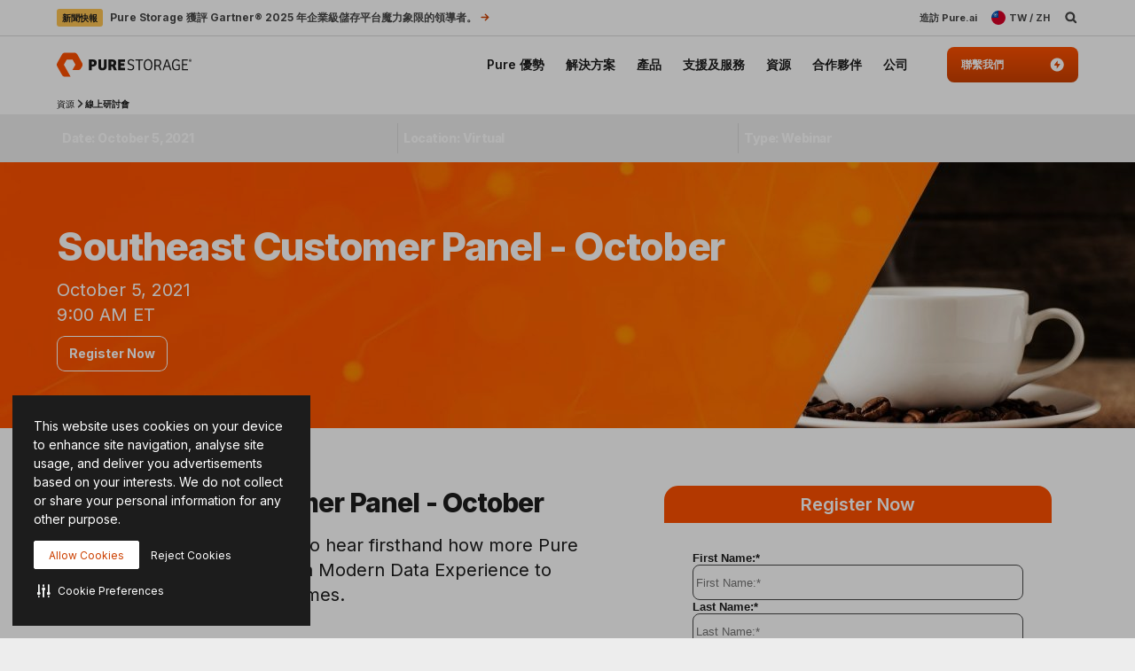

--- FILE ---
content_type: text/html; charset=UTF-8
request_url: https://www.purestorage.com/tw/resources/webinars/southeast-customer-panel-october-2021.html
body_size: 85130
content:

<!DOCTYPE HTML>
<html xmlns="http://www.w3.org/1999/xhtml" lang="zh-TW" data-i18n-dictionary-src="/libs/cq/i18n/dict.zh_TW.json" data-thirdparty-cache-lifetime="4">
    <head>


    <meta http-equiv="x-dns-prefetch-control" content="on"/>




    <script defer="defer" type="text/javascript" src="https://rum.hlx.page/.rum/@adobe/helix-rum-js@%5E2/dist/micro.js" data-routing="env=prod,tier=publish,ams=Pure Storage" integrity="" crossorigin="anonymous" data-enhancer-version="" data-enhancer-hash=""></script>
<link rel="dns-prefetch" href="//app-abc.marketo.com"/>

    <link rel="dns-prefetch" href="//sjrtp6-cdn.marketo.com"/>

    <link rel="dns-prefetch" href="//rtp-static.marketo.com"/>

    <link rel="dns-prefetch" href="//sjrtp6.marketo.com"/>

    <link rel="dns-prefetch" href="//purestorage.sc.omtrdc.net"/>

    <link rel="dns-prefetch" href="//225-usm-292.mktoresp.com"/>

    <link rel="dns-prefetch" href="//p.typekit.net"/>

    <link rel="dns-prefetch" href="//purestorage.tt.omtrdc.net"/>

    <link rel="dns-prefetch" href="//munchkin.marketo.net"/>


    <link rel="preconnect" href="//obs.cheqzone.com"/>

    <link rel="preconnect" href="//use.typekit.net"/>

    <link rel="preconnect" href="//assets.adobedtm.com"/>

    <link rel="preconnect" href="//connect.facebook.net"/>

    <link rel="preconnect" href="//fonts.gstatic.com"/>


    <link rel="preload" href="https://www.purestorage.com/etc.clientlibs/purestorage-com/clientlibs/clientlib-site-v2.min.72f4b7dee1101f720551a75347dc0b3e.css" as="style" type="text/css"/>



    <style type="text/css">@charset "UTF-8";:root{--TRUE:initial;
  --FALSE:  ;
  }.ps-hidden{visibility:hidden}.ps-visible{visibility:visible}.container{padding-right:15px;padding-left:15px;margin-right:auto;margin-left:auto}.container:after,.container:before{display:table;content:" "}.container:after{clear:both}@media (min-width:768px){.container{width:750px}}@media (min-width:992px){.container{width:970px}}@media (min-width:1200px){.container{width:1170px}}.container-fluid{padding-right:15px;padding-left:15px;margin-right:auto;margin-left:auto}.container-fluid:after,.container-fluid:before{display:table;content:" "}.container-fluid:after{clear:both}.row{margin-right:-15px;margin-left:-15px}.row:after,.row:before{display:table;content:" "}.row:after{clear:both}.row-no-gutters{margin-right:0;margin-left:0}.row-no-gutters [class*=col-]{padding-right:0;padding-left:0}.col-lg-1,.col-lg-10,.col-lg-11,.col-lg-12,.col-lg-2,.col-lg-3,.col-lg-4,.col-lg-5,.col-lg-6,.col-lg-7,.col-lg-8,.col-lg-9,.col-md-1,.col-md-10,.col-md-11,.col-md-12,.col-md-2,.col-md-3,.col-md-4,.col-md-5,.col-md-6,.col-md-7,.col-md-8,.col-md-9,.col-sm-1,.col-sm-10,.col-sm-11,.col-sm-12,.col-sm-2,.col-sm-3,.col-sm-4,.col-sm-5,.col-sm-6,.col-sm-7,.col-sm-8,.col-sm-9,.col-xs-1,.col-xs-10,.col-xs-11,.col-xs-12,.col-xs-2,.col-xs-3,.col-xs-4,.col-xs-5,.col-xs-6,.col-xs-7,.col-xs-8,.col-xs-9{position:relative;min-height:1px;padding-right:15px;padding-left:15px}.col-xs-1,.col-xs-10,.col-xs-11,.col-xs-12,.col-xs-2,.col-xs-3,.col-xs-4,.col-xs-5,.col-xs-6,.col-xs-7,.col-xs-8,.col-xs-9{float:left}.col-xs-1{width:8.3333333333%}.col-xs-2{width:16.6666666667%}.col-xs-3{width:25%}.col-xs-4{width:33.3333333333%}.col-xs-5{width:41.6666666667%}.col-xs-6{width:50%}.col-xs-7{width:58.3333333333%}.col-xs-8{width:66.6666666667%}.col-xs-9{width:75%}.col-xs-10{width:83.3333333333%}.col-xs-11{width:91.6666666667%}.col-xs-12{width:100%}.col-xs-pull-0{right:auto}.col-xs-pull-1{right:8.3333333333%}.col-xs-pull-2{right:16.6666666667%}.col-xs-pull-3{right:25%}.col-xs-pull-4{right:33.3333333333%}.col-xs-pull-5{right:41.6666666667%}.col-xs-pull-6{right:50%}.col-xs-pull-7{right:58.3333333333%}.col-xs-pull-8{right:66.6666666667%}.col-xs-pull-9{right:75%}.col-xs-pull-10{right:83.3333333333%}.col-xs-pull-11{right:91.6666666667%}.col-xs-pull-12{right:100%}.col-xs-push-0{left:auto}.col-xs-push-1{left:8.3333333333%}.col-xs-push-2{left:16.6666666667%}.col-xs-push-3{left:25%}.col-xs-push-4{left:33.3333333333%}.col-xs-push-5{left:41.6666666667%}.col-xs-push-6{left:50%}.col-xs-push-7{left:58.3333333333%}.col-xs-push-8{left:66.6666666667%}.col-xs-push-9{left:75%}.col-xs-push-10{left:83.3333333333%}.col-xs-push-11{left:91.6666666667%}.col-xs-push-12{left:100%}.col-xs-offset-0{margin-left:0}.col-xs-offset-1{margin-left:8.3333333333%}.col-xs-offset-2{margin-left:16.6666666667%}.col-xs-offset-3{margin-left:25%}.col-xs-offset-4{margin-left:33.3333333333%}.col-xs-offset-5{margin-left:41.6666666667%}.col-xs-offset-6{margin-left:50%}.col-xs-offset-7{margin-left:58.3333333333%}.col-xs-offset-8{margin-left:66.6666666667%}.col-xs-offset-9{margin-left:75%}.col-xs-offset-10{margin-left:83.3333333333%}.col-xs-offset-11{margin-left:91.6666666667%}.col-xs-offset-12{margin-left:100%}@media (min-width:768px){.col-sm-1,.col-sm-10,.col-sm-11,.col-sm-12,.col-sm-2,.col-sm-3,.col-sm-4,.col-sm-5,.col-sm-6,.col-sm-7,.col-sm-8,.col-sm-9{float:left}.col-sm-1{width:8.3333333333%}.col-sm-2{width:16.6666666667%}.col-sm-3{width:25%}.col-sm-4{width:33.3333333333%}.col-sm-5{width:41.6666666667%}.col-sm-6{width:50%}.col-sm-7{width:58.3333333333%}.col-sm-8{width:66.6666666667%}.col-sm-9{width:75%}.col-sm-10{width:83.3333333333%}.col-sm-11{width:91.6666666667%}.col-sm-12{width:100%}.col-sm-pull-0{right:auto}.col-sm-pull-1{right:8.3333333333%}.col-sm-pull-2{right:16.6666666667%}.col-sm-pull-3{right:25%}.col-sm-pull-4{right:33.3333333333%}.col-sm-pull-5{right:41.6666666667%}.col-sm-pull-6{right:50%}.col-sm-pull-7{right:58.3333333333%}.col-sm-pull-8{right:66.6666666667%}.col-sm-pull-9{right:75%}.col-sm-pull-10{right:83.3333333333%}.col-sm-pull-11{right:91.6666666667%}.col-sm-pull-12{right:100%}.col-sm-push-0{left:auto}.col-sm-push-1{left:8.3333333333%}.col-sm-push-2{left:16.6666666667%}.col-sm-push-3{left:25%}.col-sm-push-4{left:33.3333333333%}.col-sm-push-5{left:41.6666666667%}.col-sm-push-6{left:50%}.col-sm-push-7{left:58.3333333333%}.col-sm-push-8{left:66.6666666667%}.col-sm-push-9{left:75%}.col-sm-push-10{left:83.3333333333%}.col-sm-push-11{left:91.6666666667%}.col-sm-push-12{left:100%}.col-sm-offset-0{margin-left:0}.col-sm-offset-1{margin-left:8.3333333333%}.col-sm-offset-2{margin-left:16.6666666667%}.col-sm-offset-3{margin-left:25%}.col-sm-offset-4{margin-left:33.3333333333%}.col-sm-offset-5{margin-left:41.6666666667%}.col-sm-offset-6{margin-left:50%}.col-sm-offset-7{margin-left:58.3333333333%}.col-sm-offset-8{margin-left:66.6666666667%}.col-sm-offset-9{margin-left:75%}.col-sm-offset-10{margin-left:83.3333333333%}.col-sm-offset-11{margin-left:91.6666666667%}.col-sm-offset-12{margin-left:100%}}@media (min-width:992px){.col-md-1,.col-md-10,.col-md-11,.col-md-12,.col-md-2,.col-md-3,.col-md-4,.col-md-5,.col-md-6,.col-md-7,.col-md-8,.col-md-9{float:left}.col-md-1{width:8.3333333333%}.col-md-2{width:16.6666666667%}.col-md-3{width:25%}.col-md-4{width:33.3333333333%}.col-md-5{width:41.6666666667%}.col-md-6{width:50%}.col-md-7{width:58.3333333333%}.col-md-8{width:66.6666666667%}.col-md-9{width:75%}.col-md-10{width:83.3333333333%}.col-md-11{width:91.6666666667%}.col-md-12{width:100%}.col-md-pull-0{right:auto}.col-md-pull-1{right:8.3333333333%}.col-md-pull-2{right:16.6666666667%}.col-md-pull-3{right:25%}.col-md-pull-4{right:33.3333333333%}.col-md-pull-5{right:41.6666666667%}.col-md-pull-6{right:50%}.col-md-pull-7{right:58.3333333333%}.col-md-pull-8{right:66.6666666667%}.col-md-pull-9{right:75%}.col-md-pull-10{right:83.3333333333%}.col-md-pull-11{right:91.6666666667%}.col-md-pull-12{right:100%}.col-md-push-0{left:auto}.col-md-push-1{left:8.3333333333%}.col-md-push-2{left:16.6666666667%}.col-md-push-3{left:25%}.col-md-push-4{left:33.3333333333%}.col-md-push-5{left:41.6666666667%}.col-md-push-6{left:50%}.col-md-push-7{left:58.3333333333%}.col-md-push-8{left:66.6666666667%}.col-md-push-9{left:75%}.col-md-push-10{left:83.3333333333%}.col-md-push-11{left:91.6666666667%}.col-md-push-12{left:100%}.col-md-offset-0{margin-left:0}.col-md-offset-1{margin-left:8.3333333333%}.col-md-offset-2{margin-left:16.6666666667%}.col-md-offset-3{margin-left:25%}.col-md-offset-4{margin-left:33.3333333333%}.col-md-offset-5{margin-left:41.6666666667%}.col-md-offset-6{margin-left:50%}.col-md-offset-7{margin-left:58.3333333333%}.col-md-offset-8{margin-left:66.6666666667%}.col-md-offset-9{margin-left:75%}.col-md-offset-10{margin-left:83.3333333333%}.col-md-offset-11{margin-left:91.6666666667%}.col-md-offset-12{margin-left:100%}}@media (min-width:1200px){.col-lg-1,.col-lg-10,.col-lg-11,.col-lg-12,.col-lg-2,.col-lg-3,.col-lg-4,.col-lg-5,.col-lg-6,.col-lg-7,.col-lg-8,.col-lg-9{float:left}.col-lg-1{width:8.3333333333%}.col-lg-2{width:16.6666666667%}.col-lg-3{width:25%}.col-lg-4{width:33.3333333333%}.col-lg-5{width:41.6666666667%}.col-lg-6{width:50%}.col-lg-7{width:58.3333333333%}.col-lg-8{width:66.6666666667%}.col-lg-9{width:75%}.col-lg-10{width:83.3333333333%}.col-lg-11{width:91.6666666667%}.col-lg-12{width:100%}.col-lg-pull-0{right:auto}.col-lg-pull-1{right:8.3333333333%}.col-lg-pull-2{right:16.6666666667%}.col-lg-pull-3{right:25%}.col-lg-pull-4{right:33.3333333333%}.col-lg-pull-5{right:41.6666666667%}.col-lg-pull-6{right:50%}.col-lg-pull-7{right:58.3333333333%}.col-lg-pull-8{right:66.6666666667%}.col-lg-pull-9{right:75%}.col-lg-pull-10{right:83.3333333333%}.col-lg-pull-11{right:91.6666666667%}.col-lg-pull-12{right:100%}.col-lg-push-0{left:auto}.col-lg-push-1{left:8.3333333333%}.col-lg-push-2{left:16.6666666667%}.col-lg-push-3{left:25%}.col-lg-push-4{left:33.3333333333%}.col-lg-push-5{left:41.6666666667%}.col-lg-push-6{left:50%}.col-lg-push-7{left:58.3333333333%}.col-lg-push-8{left:66.6666666667%}.col-lg-push-9{left:75%}.col-lg-push-10{left:83.3333333333%}.col-lg-push-11{left:91.6666666667%}.col-lg-push-12{left:100%}.col-lg-offset-0{margin-left:0}.col-lg-offset-1{margin-left:8.3333333333%}.col-lg-offset-2{margin-left:16.6666666667%}.col-lg-offset-3{margin-left:25%}.col-lg-offset-4{margin-left:33.3333333333%}.col-lg-offset-5{margin-left:41.6666666667%}.col-lg-offset-6{margin-left:50%}.col-lg-offset-7{margin-left:58.3333333333%}.col-lg-offset-8{margin-left:66.6666666667%}.col-lg-offset-9{margin-left:75%}.col-lg-offset-10{margin-left:83.3333333333%}.col-lg-offset-11{margin-left:91.6666666667%}.col-lg-offset-12{margin-left:100%}}@media (min-width:1024px){.container{width:auto;max-width:2000px}}:root{--vds-color-primary-orange-70:#ffaa64;--vds-color-primary-orange-60:#fa782e;--vds-color-primary-orange-50:#fe5000;--vds-color-primary-orange-40:#cc4000;--vds-color-primary-orange-30:#993000;--vds-color-primary-canvas-100:#faf7f1;--vds-color-primary-canvas-90:#f3ead8;--vds-color-primary-canvas-80:#e8dabf;--vds-color-primary-neutral-white:#ffffff;--vds-color-primary-neutral-100:#f8f8f8;--vds-color-primary-neutral-90:#ededed;--vds-color-primary-neutral-80:#dadada;--vds-color-primary-neutral-30:#474747;--vds-color-primary-neutral-20:#2c2c2c;--vds-color-primary-neutral-10:#1c1c1c;--vds-color-primary-neutral-0:#0f0f0f;--vds-color-primary-neutral-black:#000000;--vds-color-secondary-honey-70:#fddf8d;--vds-color-secondary-honey-60:#fbd170;--vds-color-secondary-honey-50:#f9bc42;--vds-color-secondary-honey-40:#d69930;--vds-color-secondary-honey-30:#b37821;--vds-color-secondary-raspberry-70:#f76f87;--vds-color-secondary-raspberry-60:#f04a79;--vds-color-secondary-raspberry-50:#e61363;--vds-color-secondary-raspberry-40:#c50d65;--vds-color-secondary-raspberry-30:#a50963;--vds-color-secondary-slate-70:#6bb6cb;--vds-color-secondary-slate-60:#3e7e97;--vds-color-secondary-slate-50:#123c52;--vds-color-secondary-slate-40:#0d2f46;--vds-color-secondary-slate-30:#09233b;--vds-color-secondary-ice-70:#cffffe;--vds-color-secondary-ice-60:#c9f5f9;--vds-color-secondary-ice-50:#b8edf7;--vds-color-secondary-ice-40:#80c6db;--vds-color-secondary-ice-30:#589AB7;--vds-color-feedback-success-90:#eafce1;--vds-color-feedback-success-80:#d0fac4;--vds-color-feedback-success-70:#aef1a3;--vds-color-feedback-success-60:#8ce487;--vds-color-feedback-success-50:#61d365;--vds-color-feedback-success-40:#46b554;--vds-color-feedback-success-30:#309746;--vds-color-feedback-success-20:#1e7a3a;--vds-color-feedback-success-10:#126532;--vds-color-feedback-info-90:#d7fbff;--vds-color-feedback-info-80:#b0f3ff;--vds-color-feedback-info-70:#88e6ff;--vds-color-feedback-info-60:#6bd6ff;--vds-color-feedback-info-50:#3abdff;--vds-color-feedback-info-40:#2a94db;--vds-color-feedback-info-30:#1d70b7;--vds-color-feedback-info-20:#124f93;--vds-color-feedback-info-10:#0b387a;--vds-color-feedback-notice-90:#fefcd8;--vds-color-feedback-notice-80:#fdf8b2;--vds-color-feedback-notice-70:#fbf28b;--vds-color-feedback-notice-60:#f8ec6e;--vds-color-feedback-notice-50:#f4e23f;--vds-color-feedback-notice-40:#d1bf2e;--vds-color-feedback-notice-30:#af9e1f;--vds-color-feedback-notice-20:#8d7d14;--vds-color-feedback-notice-10:#75660c;--vds-color-feedback-problem-90:#fee2da;--vds-color-feedback-problem-80:#fdc0b6;--vds-color-feedback-problem-70:#f99590;--vds-color-feedback-problem-60:#f37379;--vds-color-feedback-problem-50:#ec475e;--vds-color-feedback-problem-40:#ca3356;--vds-color-feedback-problem-30:#a9234f;--vds-color-feedback-problem-20:#881646;--vds-color-feedback-problem-10:#710d40;--vds-color-gradient-canvas:linear-gradient(180deg, #faf7f1 0%, #ffffff 100%);--vds-color-gradient-orange:linear-gradient(180deg, #fe5000 0%, #cc4000 100%);--vds-color-gradient-black:linear-gradient(180deg, #1c1c1c 0%, #000000 100%);--vds-color-esg-campaign-eco-60:#8fbc55;--vds-color-esg-campaign-eco-50:#65954e;--vds-color-esg-campaign-eco-40:#3d7307;--vds-color-esg-campaign-eco-30:#0a5103;--vds-color-esg-campaign-eco-20:#063f00;--vds-color-esg-campaign-gradient-eco-light:linear-gradient(0deg, #0a5103 0%, #8fbc55 100%);--vds-color-esg-campaign-gradient-eco-dark:linear-gradient(0deg, #0a5103 0%, #65954e 100%);--vds-color-transparent:transparent;--vds-color-primary-neutral-white-filter:brightness(0) saturate(100%) invert(100%) sepia(0%) saturate(7495%) hue-rotate(348deg) brightness(104%) contrast(101%);--vds-color-primary-orange-40-filter:brightness(0) saturate(100%) invert(26%) sepia(89%) saturate(1569%) hue-rotate(1deg) brightness(97%) contrast(105%);--vds-color-primary-neutral-30-filter:brightness(0) saturate(100%) invert(22%) sepia(1%) saturate(0%) hue-rotate(148deg) brightness(100%) contrast(80%)}:root{--vds-color-primary-orange-70:#ffaa64;--vds-color-primary-orange-60:#fa782e;--vds-color-primary-orange-50:#fe5000;--vds-color-primary-orange-40:#cc4000;--vds-color-primary-orange-30:#993000;--vds-color-primary-canvas-100:#faf7f1;--vds-color-primary-canvas-90:#f3ead8;--vds-color-primary-canvas-80:#e8dabf;--vds-color-primary-neutral-white:#ffffff;--vds-color-primary-neutral-100:#f8f8f8;--vds-color-primary-neutral-90:#ededed;--vds-color-primary-neutral-80:#dadada;--vds-color-primary-neutral-30:#474747;--vds-color-primary-neutral-20:#2c2c2c;--vds-color-primary-neutral-10:#1c1c1c;--vds-color-primary-neutral-0:#0f0f0f;--vds-color-primary-neutral-black:#000000;--vds-color-secondary-honey-70:#fddf8d;--vds-color-secondary-honey-60:#fbd170;--vds-color-secondary-honey-50:#f9bc42;--vds-color-secondary-honey-40:#d69930;--vds-color-secondary-honey-30:#b37821;--vds-color-secondary-raspberry-70:#f76f87;--vds-color-secondary-raspberry-60:#f04a79;--vds-color-secondary-raspberry-50:#e61363;--vds-color-secondary-raspberry-40:#c50d65;--vds-color-secondary-raspberry-30:#a50963;--vds-color-secondary-slate-70:#6bb6cb;--vds-color-secondary-slate-60:#3e7e97;--vds-color-secondary-slate-50:#123c52;--vds-color-secondary-slate-40:#0d2f46;--vds-color-secondary-slate-30:#09233b;--vds-color-secondary-ice-70:#cffffe;--vds-color-secondary-ice-60:#c9f5f9;--vds-color-secondary-ice-50:#b8edf7;--vds-color-secondary-ice-40:#80c6db;--vds-color-secondary-ice-30:#589AB7;--vds-color-feedback-success-90:#eafce1;--vds-color-feedback-success-80:#d0fac4;--vds-color-feedback-success-70:#aef1a3;--vds-color-feedback-success-60:#8ce487;--vds-color-feedback-success-50:#61d365;--vds-color-feedback-success-40:#46b554;--vds-color-feedback-success-30:#309746;--vds-color-feedback-success-20:#1e7a3a;--vds-color-feedback-success-10:#126532;--vds-color-feedback-info-90:#d7fbff;--vds-color-feedback-info-80:#b0f3ff;--vds-color-feedback-info-70:#88e6ff;--vds-color-feedback-info-60:#6bd6ff;--vds-color-feedback-info-50:#3abdff;--vds-color-feedback-info-40:#2a94db;--vds-color-feedback-info-30:#1d70b7;--vds-color-feedback-info-20:#124f93;--vds-color-feedback-info-10:#0b387a;--vds-color-feedback-notice-90:#fefcd8;--vds-color-feedback-notice-80:#fdf8b2;--vds-color-feedback-notice-70:#fbf28b;--vds-color-feedback-notice-60:#f8ec6e;--vds-color-feedback-notice-50:#f4e23f;--vds-color-feedback-notice-40:#d1bf2e;--vds-color-feedback-notice-30:#af9e1f;--vds-color-feedback-notice-20:#8d7d14;--vds-color-feedback-notice-10:#75660c;--vds-color-feedback-problem-90:#fee2da;--vds-color-feedback-problem-80:#fdc0b6;--vds-color-feedback-problem-70:#f99590;--vds-color-feedback-problem-60:#f37379;--vds-color-feedback-problem-50:#ec475e;--vds-color-feedback-problem-40:#ca3356;--vds-color-feedback-problem-30:#a9234f;--vds-color-feedback-problem-20:#881646;--vds-color-feedback-problem-10:#710d40;--vds-color-gradient-canvas:linear-gradient(180deg, #faf7f1 0%, #ffffff 100%);--vds-color-gradient-orange:linear-gradient(180deg, #fe5000 0%, #cc4000 100%);--vds-color-gradient-black:linear-gradient(180deg, #1c1c1c 0%, #000000 100%);--vds-color-esg-campaign-eco-60:#8fbc55;--vds-color-esg-campaign-eco-50:#65954e;--vds-color-esg-campaign-eco-40:#3d7307;--vds-color-esg-campaign-eco-30:#0a5103;--vds-color-esg-campaign-eco-20:#063f00;--vds-color-esg-campaign-gradient-eco-light:linear-gradient(0deg, #0a5103 0%, #8fbc55 100%);--vds-color-esg-campaign-gradient-eco-dark:linear-gradient(0deg, #0a5103 0%, #65954e 100%);--vds-color-transparent:transparent;--vds-color-primary-neutral-white-filter:brightness(0) saturate(100%) invert(100%) sepia(0%) saturate(7495%) hue-rotate(348deg) brightness(104%) contrast(101%);--vds-color-primary-orange-40-filter:brightness(0) saturate(100%) invert(26%) sepia(89%) saturate(1569%) hue-rotate(1deg) brightness(97%) contrast(105%);--vds-color-primary-neutral-30-filter:brightness(0) saturate(100%) invert(22%) sepia(1%) saturate(0%) hue-rotate(148deg) brightness(100%) contrast(80%)}@property --vds-current-color{syntax:"<color>";inherits:false;initial-value:transparent}@property --text-color{syntax:"<color>";inherits:false;initial-value:var(--vds-color-primary-neutral-black)}.primary-orange-70{--vds-current-color:var(--vds-color-primary-orange-70);--text-color:var(--vds-color-primary-neutral-black)}.primary-orange-60{--vds-current-color:var(--vds-color-primary-orange-60);--text-color:var(--vds-color-primary-neutral-black)}.primary-orange-50{--vds-current-color:var(--vds-color-primary-orange-50);--text-color:var(--vds-color-primary-neutral-black)}.primary-orange-40{--vds-current-color:var(--vds-color-primary-orange-40);--text-color:var(--vds-color-primary-neutral-white)}.primary-orange-30{--vds-current-color:var(--vds-color-primary-orange-30);--text-color:var(--vds-color-primary-neutral-white)}.primary-canvas-100{--vds-current-color:var(--vds-color-primary-canvas-100);--text-color:var(--vds-color-primary-neutral-black)}.primary-canvas-90{--vds-current-color:var(--vds-color-primary-canvas-90);--text-color:var(--vds-color-primary-neutral-black)}.primary-canvas-80{--vds-current-color:var(--vds-color-primary-canvas-80);--text-color:var(--vds-color-primary-neutral-black)}.primary-neutral-white{--vds-current-color:var(--vds-color-primary-neutral-white);--text-color:var(--vds-color-primary-neutral-black)}.primary-neutral-100{--vds-current-color:var(--vds-color-primary-neutral-100);--text-color:var(--vds-color-primary-neutral-black)}.primary-neutral-90{--vds-current-color:var(--vds-color-primary-neutral-90);--text-color:var(--vds-color-primary-neutral-black)}.primary-neutral-80{--vds-current-color:var(--vds-color-primary-neutral-80);--text-color:var(--vds-color-primary-neutral-black)}.primary-neutral-30{--vds-current-color:var(--vds-color-primary-neutral-30);--text-color:var(--vds-color-primary-neutral-white)}.primary-neutral-20{--vds-current-color:var(--vds-color-primary-neutral-20);--text-color:var(--vds-color-primary-neutral-white)}.primary-neutral-10{--vds-current-color:var(--vds-color-primary-neutral-10);--text-color:var(--vds-color-primary-neutral-white)}.primary-neutral-0{--vds-current-color:var(--vds-color-primary-neutral-0);--text-color:var(--vds-color-primary-neutral-white)}.primary-neutral-black{--vds-current-color:var(--vds-color-primary-neutral-black);--text-color:var(--vds-color-primary-neutral-white)}.secondary-honey-70{--vds-current-color:var(--vds-color-secondary-honey-70);--text-color:var(--vds-color-primary-neutral-black)}.secondary-honey-60{--vds-current-color:var(--vds-color-secondary-honey-60);--text-color:var(--vds-color-primary-neutral-black)}.secondary-honey-50{--vds-current-color:var(--vds-color-secondary-honey-50);--text-color:var(--vds-color-primary-neutral-black)}.secondary-honey-40{--vds-current-color:var(--vds-color-secondary-honey-40);--text-color:var(--vds-color-primary-neutral-black)}.secondary-honey-30{--vds-current-color:var(--vds-color-secondary-honey-30);--text-color:var(--vds-color-primary-neutral-black)}.secondary-raspberry-70{--vds-current-color:var(--vds-color-secondary-raspberry-70);--text-color:var(--vds-color-primary-neutral-black)}.secondary-raspberry-60{--vds-current-color:var(--vds-color-secondary-raspberry-60);--text-color:var(--vds-color-primary-neutral-black)}.secondary-raspberry-50{--vds-current-color:var(--vds-color-secondary-raspberry-50);--text-color:var(--vds-color-primary-neutral-white)}.secondary-raspberry-40{--vds-current-color:var(--vds-color-secondary-raspberry-40);--text-color:var(--vds-color-primary-neutral-white)}.secondary-raspberry-30{--vds-current-color:var(--vds-color-secondary-raspberry-30);--text-color:var(--vds-color-primary-neutral-white)}.secondary-slate-70{--vds-current-color:var(--vds-color-secondary-slate-70);--text-color:var(--vds-color-primary-neutral-black)}.secondary-slate-60{--vds-current-color:var(--vds-color-secondary-slate-60);--text-color:var(--vds-color-primary-neutral-white)}.secondary-slate-50{--vds-current-color:var(--vds-color-secondary-slate-50);--text-color:var(--vds-color-primary-neutral-white)}.secondary-slate-40{--vds-current-color:var(--vds-color-secondary-slate-40);--text-color:var(--vds-color-primary-neutral-white)}.secondary-slate-30{--vds-current-color:var(--vds-color-secondary-slate-30);--text-color:var(--vds-color-primary-neutral-white)}.secondary-ice-70{--vds-current-color:var(--vds-color-secondary-ice-70);--text-color:var(--vds-color-primary-neutral-black)}.secondary-ice-60{--vds-current-color:var(--vds-color-secondary-ice-60);--text-color:var(--vds-color-primary-neutral-black)}.secondary-ice-50{--vds-current-color:var(--vds-color-secondary-ice-50);--text-color:var(--vds-color-primary-neutral-black)}.secondary-ice-40{--vds-current-color:var(--vds-color-secondary-ice-40);--text-color:var(--vds-color-primary-neutral-black)}.secondary-ice-30{--vds-current-color:var(--vds-color-secondary-ice-30);--text-color:var(--vds-color-primary-neutral-black)}.esg-campaign-eco-60{--vds-current-color:var(--vds-color-esg-campaign-eco-60);--text-color:var(--vds-color-primary-neutral-black)}.esg-campaign-eco-50{--vds-current-color:var(--vds-color-esg-campaign-eco-50);--text-color:var(--vds-color-primary-neutral-black)}.esg-campaign-eco-40{--vds-current-color:var(--vds-color-esg-campaign-eco-40);--text-color:var(--vds-color-primary-neutral-white)}.esg-campaign-eco-30{--vds-current-color:var(--vds-color-esg-campaign-eco-30);--text-color:var(--vds-color-primary-neutral-white)}.esg-campaign-eco-20{--vds-current-color:var(--vds-color-esg-campaign-eco-20);--text-color:var(--vds-color-primary-neutral-white)}.text-block{color:var(--vds-color-primary-neutral-10)}.text-block .heading1,.text-block .text-h1,.text-block h1{font:normal 800 30px/38px Inter,sans-serif;letter-spacing:-.03em}@supports (font-variation-settings:normal){.text-block .heading1,.text-block .text-h1,.text-block h1{font-variation-settings:"wght" 800}}.text-block .heading1 a:not(.btn):not(.ps-btn),.text-block .text-h1 a:not(.btn):not(.ps-btn),.text-block h1 a:not(.btn):not(.ps-btn){background-size:100% 4px}.text-block .heading1 a:not(.btn):not(.ps-btn).selected,.text-block .heading1 a:not(.btn):not(.ps-btn):focus,.text-block .heading1 a:not(.btn):not(.ps-btn):hover,.text-block .text-h1 a:not(.btn):not(.ps-btn).selected,.text-block .text-h1 a:not(.btn):not(.ps-btn):focus,.text-block .text-h1 a:not(.btn):not(.ps-btn):hover,.text-block h1 a:not(.btn):not(.ps-btn).selected,.text-block h1 a:not(.btn):not(.ps-btn):focus,.text-block h1 a:not(.btn):not(.ps-btn):hover{background-size:0 4px}.text-block .heading2,.text-block .text-h2,.text-block h2{font:normal 800 24px/32px Inter,sans-serif;letter-spacing:-.03em}@supports (font-variation-settings:normal){.text-block .heading2,.text-block .text-h2,.text-block h2{font-variation-settings:"wght" 800}}.text-block .heading2 a:not(.btn):not(.ps-btn),.text-block .text-h2 a:not(.btn):not(.ps-btn),.text-block h2 a:not(.btn):not(.ps-btn){background-size:100% 4px}.text-block .heading2 a:not(.btn):not(.ps-btn).selected,.text-block .heading2 a:not(.btn):not(.ps-btn):focus,.text-block .heading2 a:not(.btn):not(.ps-btn):hover,.text-block .text-h2 a:not(.btn):not(.ps-btn).selected,.text-block .text-h2 a:not(.btn):not(.ps-btn):focus,.text-block .text-h2 a:not(.btn):not(.ps-btn):hover,.text-block h2 a:not(.btn):not(.ps-btn).selected,.text-block h2 a:not(.btn):not(.ps-btn):focus,.text-block h2 a:not(.btn):not(.ps-btn):hover{background-size:0 4px}.text-block .heading3,.text-block .text-h3,.text-block h3{font:normal 800 20px/26px Inter,sans-serif;letter-spacing:-.03em}@supports (font-variation-settings:normal){.text-block .heading3,.text-block .text-h3,.text-block h3{font-variation-settings:"wght" 800}}.text-block .heading3 a:not(.btn):not(.ps-btn),.text-block .text-h3 a:not(.btn):not(.ps-btn),.text-block h3 a:not(.btn):not(.ps-btn){background-size:100% 3px}.text-block .heading3 a:not(.btn):not(.ps-btn).selected,.text-block .heading3 a:not(.btn):not(.ps-btn):focus,.text-block .heading3 a:not(.btn):not(.ps-btn):hover,.text-block .text-h3 a:not(.btn):not(.ps-btn).selected,.text-block .text-h3 a:not(.btn):not(.ps-btn):focus,.text-block .text-h3 a:not(.btn):not(.ps-btn):hover,.text-block h3 a:not(.btn):not(.ps-btn).selected,.text-block h3 a:not(.btn):not(.ps-btn):focus,.text-block h3 a:not(.btn):not(.ps-btn):hover{background-size:0 3px}.text-block .heading4,.text-block .text-h4,.text-block h4{font:normal 800 20px/26px Inter,sans-serif;letter-spacing:-.03em}@supports (font-variation-settings:normal){.text-block .heading4,.text-block .text-h4,.text-block h4{font-variation-settings:"wght" 800}}.text-block .heading4 a:not(.btn):not(.ps-btn),.text-block .text-h4 a:not(.btn):not(.ps-btn),.text-block h4 a:not(.btn):not(.ps-btn){background-size:100% 3px}.text-block .heading4 a:not(.btn):not(.ps-btn).selected,.text-block .heading4 a:not(.btn):not(.ps-btn):focus,.text-block .heading4 a:not(.btn):not(.ps-btn):hover,.text-block .text-h4 a:not(.btn):not(.ps-btn).selected,.text-block .text-h4 a:not(.btn):not(.ps-btn):focus,.text-block .text-h4 a:not(.btn):not(.ps-btn):hover,.text-block h4 a:not(.btn):not(.ps-btn).selected,.text-block h4 a:not(.btn):not(.ps-btn):focus,.text-block h4 a:not(.btn):not(.ps-btn):hover{background-size:0 3px}.text-block .heading5,.text-block .text-h5,.text-block h5{font:normal 800 20px/26px Inter,sans-serif;letter-spacing:-.03em}@supports (font-variation-settings:normal){.text-block .heading5,.text-block .text-h5,.text-block h5{font-variation-settings:"wght" 800}}.text-block .heading5 a:not(.btn):not(.ps-btn),.text-block .text-h5 a:not(.btn):not(.ps-btn),.text-block h5 a:not(.btn):not(.ps-btn){background-size:100% 3px}.text-block .heading5 a:not(.btn):not(.ps-btn).selected,.text-block .heading5 a:not(.btn):not(.ps-btn):focus,.text-block .heading5 a:not(.btn):not(.ps-btn):hover,.text-block .text-h5 a:not(.btn):not(.ps-btn).selected,.text-block .text-h5 a:not(.btn):not(.ps-btn):focus,.text-block .text-h5 a:not(.btn):not(.ps-btn):hover,.text-block h5 a:not(.btn):not(.ps-btn).selected,.text-block h5 a:not(.btn):not(.ps-btn):focus,.text-block h5 a:not(.btn):not(.ps-btn):hover{background-size:0 3px}.text-block .heading6,.text-block .text-h6,.text-block h6{font:normal 800 20px/26px Inter,sans-serif;letter-spacing:-.03em}@supports (font-variation-settings:normal){.text-block .heading6,.text-block .text-h6,.text-block h6{font-variation-settings:"wght" 800}}.text-block .heading6 a:not(.btn):not(.ps-btn),.text-block .text-h6 a:not(.btn):not(.ps-btn),.text-block h6 a:not(.btn):not(.ps-btn){background-size:100% 3px}.text-block .heading6 a:not(.btn):not(.ps-btn).selected,.text-block .heading6 a:not(.btn):not(.ps-btn):focus,.text-block .heading6 a:not(.btn):not(.ps-btn):hover,.text-block .text-h6 a:not(.btn):not(.ps-btn).selected,.text-block .text-h6 a:not(.btn):not(.ps-btn):focus,.text-block .text-h6 a:not(.btn):not(.ps-btn):hover,.text-block h6 a:not(.btn):not(.ps-btn).selected,.text-block h6 a:not(.btn):not(.ps-btn):focus,.text-block h6 a:not(.btn):not(.ps-btn):hover{background-size:0 3px}.text-block .text-p,.text-block ol,.text-block p,.text-block ul{font:normal 400 14px/20px Inter,sans-serif;letter-spacing:normal}@supports (font-variation-settings:normal){.text-block .text-p,.text-block ol,.text-block p,.text-block ul{font-variation-settings:"wght" 400}}.text-block .text-p a:not(.btn):not(.ps-btn),.text-block ol a:not(.btn):not(.ps-btn),.text-block p a:not(.btn):not(.ps-btn),.text-block ul a:not(.btn):not(.ps-btn){background-size:100% 1px}.text-block .text-p a:not(.btn):not(.ps-btn).selected,.text-block .text-p a:not(.btn):not(.ps-btn):focus,.text-block .text-p a:not(.btn):not(.ps-btn):hover,.text-block ol a:not(.btn):not(.ps-btn).selected,.text-block ol a:not(.btn):not(.ps-btn):focus,.text-block ol a:not(.btn):not(.ps-btn):hover,.text-block p a:not(.btn):not(.ps-btn).selected,.text-block p a:not(.btn):not(.ps-btn):focus,.text-block p a:not(.btn):not(.ps-btn):hover,.text-block ul a:not(.btn):not(.ps-btn).selected,.text-block ul a:not(.btn):not(.ps-btn):focus,.text-block ul a:not(.btn):not(.ps-btn):hover{background-size:0 1px}@media (min-width:992px){.text-block .heading1,.text-block .text-h1,.text-block h1{font:normal 800 64px/70px Inter,sans-serif;letter-spacing:-.03em}@supports (font-variation-settings:normal){.text-block .heading1,.text-block .text-h1,.text-block h1{font-variation-settings:"wght" 800}}.text-block .heading1 a:not(.btn):not(.ps-btn),.text-block .text-h1 a:not(.btn):not(.ps-btn),.text-block h1 a:not(.btn):not(.ps-btn){background-size:100% 6px}.text-block .heading1 a:not(.btn):not(.ps-btn).selected,.text-block .heading1 a:not(.btn):not(.ps-btn):focus,.text-block .heading1 a:not(.btn):not(.ps-btn):hover,.text-block .text-h1 a:not(.btn):not(.ps-btn).selected,.text-block .text-h1 a:not(.btn):not(.ps-btn):focus,.text-block .text-h1 a:not(.btn):not(.ps-btn):hover,.text-block h1 a:not(.btn):not(.ps-btn).selected,.text-block h1 a:not(.btn):not(.ps-btn):focus,.text-block h1 a:not(.btn):not(.ps-btn):hover{background-size:0 6px}.text-block .heading2,.text-block .text-h2,.text-block h2{font:normal 800 44px/50px Inter,sans-serif;letter-spacing:-.03em}@supports (font-variation-settings:normal){.text-block .heading2,.text-block .text-h2,.text-block h2{font-variation-settings:"wght" 800}}.text-block .heading2 a:not(.btn):not(.ps-btn),.text-block .text-h2 a:not(.btn):not(.ps-btn),.text-block h2 a:not(.btn):not(.ps-btn){background-size:100% 5px}.text-block .heading2 a:not(.btn):not(.ps-btn).selected,.text-block .heading2 a:not(.btn):not(.ps-btn):focus,.text-block .heading2 a:not(.btn):not(.ps-btn):hover,.text-block .text-h2 a:not(.btn):not(.ps-btn).selected,.text-block .text-h2 a:not(.btn):not(.ps-btn):focus,.text-block .text-h2 a:not(.btn):not(.ps-btn):hover,.text-block h2 a:not(.btn):not(.ps-btn).selected,.text-block h2 a:not(.btn):not(.ps-btn):focus,.text-block h2 a:not(.btn):not(.ps-btn):hover{background-size:0 5px}.text-block .heading3,.text-block .text-h3,.text-block h3{font:normal 800 30px/38px Inter,sans-serif;letter-spacing:-.03em}@supports (font-variation-settings:normal){.text-block .heading3,.text-block .text-h3,.text-block h3{font-variation-settings:"wght" 800}}.text-block .heading3 a:not(.btn):not(.ps-btn),.text-block .text-h3 a:not(.btn):not(.ps-btn),.text-block h3 a:not(.btn):not(.ps-btn){background-size:100% 4px}.text-block .heading3 a:not(.btn):not(.ps-btn).selected,.text-block .heading3 a:not(.btn):not(.ps-btn):focus,.text-block .heading3 a:not(.btn):not(.ps-btn):hover,.text-block .text-h3 a:not(.btn):not(.ps-btn).selected,.text-block .text-h3 a:not(.btn):not(.ps-btn):focus,.text-block .text-h3 a:not(.btn):not(.ps-btn):hover,.text-block h3 a:not(.btn):not(.ps-btn).selected,.text-block h3 a:not(.btn):not(.ps-btn):focus,.text-block h3 a:not(.btn):not(.ps-btn):hover{background-size:0 4px}.text-block .heading4,.text-block .text-h4,.text-block h4{font:normal 800 24px/32px Inter,sans-serif;letter-spacing:-.03em}@supports (font-variation-settings:normal){.text-block .heading4,.text-block .text-h4,.text-block h4{font-variation-settings:"wght" 800}}.text-block .heading4 a:not(.btn):not(.ps-btn),.text-block .text-h4 a:not(.btn):not(.ps-btn),.text-block h4 a:not(.btn):not(.ps-btn){background-size:100% 4px}.text-block .heading4 a:not(.btn):not(.ps-btn).selected,.text-block .heading4 a:not(.btn):not(.ps-btn):focus,.text-block .heading4 a:not(.btn):not(.ps-btn):hover,.text-block .text-h4 a:not(.btn):not(.ps-btn).selected,.text-block .text-h4 a:not(.btn):not(.ps-btn):focus,.text-block .text-h4 a:not(.btn):not(.ps-btn):hover,.text-block h4 a:not(.btn):not(.ps-btn).selected,.text-block h4 a:not(.btn):not(.ps-btn):focus,.text-block h4 a:not(.btn):not(.ps-btn):hover{background-size:0 4px}.text-block .heading5,.text-block .text-h5,.text-block h5{font:normal 800 24px/32px Inter,sans-serif;letter-spacing:-.03em}@supports (font-variation-settings:normal){.text-block .heading5,.text-block .text-h5,.text-block h5{font-variation-settings:"wght" 800}}.text-block .heading5 a:not(.btn):not(.ps-btn),.text-block .text-h5 a:not(.btn):not(.ps-btn),.text-block h5 a:not(.btn):not(.ps-btn){background-size:100% 4px}.text-block .heading5 a:not(.btn):not(.ps-btn).selected,.text-block .heading5 a:not(.btn):not(.ps-btn):focus,.text-block .heading5 a:not(.btn):not(.ps-btn):hover,.text-block .text-h5 a:not(.btn):not(.ps-btn).selected,.text-block .text-h5 a:not(.btn):not(.ps-btn):focus,.text-block .text-h5 a:not(.btn):not(.ps-btn):hover,.text-block h5 a:not(.btn):not(.ps-btn).selected,.text-block h5 a:not(.btn):not(.ps-btn):focus,.text-block h5 a:not(.btn):not(.ps-btn):hover{background-size:0 4px}.text-block .heading6,.text-block .text-h6,.text-block h6{font:normal 800 24px/32px Inter,sans-serif;letter-spacing:-.03em}@supports (font-variation-settings:normal){.text-block .heading6,.text-block .text-h6,.text-block h6{font-variation-settings:"wght" 800}}.text-block .heading6 a:not(.btn):not(.ps-btn),.text-block .text-h6 a:not(.btn):not(.ps-btn),.text-block h6 a:not(.btn):not(.ps-btn){background-size:100% 4px}.text-block .heading6 a:not(.btn):not(.ps-btn).selected,.text-block .heading6 a:not(.btn):not(.ps-btn):focus,.text-block .heading6 a:not(.btn):not(.ps-btn):hover,.text-block .text-h6 a:not(.btn):not(.ps-btn).selected,.text-block .text-h6 a:not(.btn):not(.ps-btn):focus,.text-block .text-h6 a:not(.btn):not(.ps-btn):hover,.text-block h6 a:not(.btn):not(.ps-btn).selected,.text-block h6 a:not(.btn):not(.ps-btn):focus,.text-block h6 a:not(.btn):not(.ps-btn):hover{background-size:0 4px}.text-block .text-p,.text-block ol,.text-block p,.text-block ul{font:normal 400 20px/28px Inter,sans-serif;letter-spacing:normal}@supports (font-variation-settings:normal){.text-block .text-p,.text-block ol,.text-block p,.text-block ul{font-variation-settings:"wght" 400}}.text-block .text-p a:not(.btn):not(.ps-btn),.text-block ol a:not(.btn):not(.ps-btn),.text-block p a:not(.btn):not(.ps-btn),.text-block ul a:not(.btn):not(.ps-btn){background-size:100% 2px}.text-block .text-p a:not(.btn):not(.ps-btn).selected,.text-block .text-p a:not(.btn):not(.ps-btn):focus,.text-block .text-p a:not(.btn):not(.ps-btn):hover,.text-block ol a:not(.btn):not(.ps-btn).selected,.text-block ol a:not(.btn):not(.ps-btn):focus,.text-block ol a:not(.btn):not(.ps-btn):hover,.text-block p a:not(.btn):not(.ps-btn).selected,.text-block p a:not(.btn):not(.ps-btn):focus,.text-block p a:not(.btn):not(.ps-btn):hover,.text-block ul a:not(.btn):not(.ps-btn).selected,.text-block ul a:not(.btn):not(.ps-btn):focus,.text-block ul a:not(.btn):not(.ps-btn):hover{background-size:0 2px}}*{box-sizing:border-box}:after,:before{box-sizing:border-box}body{margin:0}body>img{display:none}.video-embeded-wrapper{display:none}.no-link{cursor:default}.img-responsive{display:block;max-width:100%;width:100%;height:auto}img.fit-cover,video.fit-cover{object-fit:cover}img.fit-contain,video.fit-contain{object-fit:contain}img.fit-scale-down,video.fit-scale-down{object-fit:scale-down}img.fit-fill,video.fit-fill{object-fit:fill}img.position-left-top,video.position-left-top{object-position:left top}img.position-left-center,video.position-left-center{object-position:left center}img.position-left-bottom,video.position-left-bottom{object-position:left bottom}img.position-center-top,video.position-center-top{object-position:center top}img.position-center-center,video.position-center-center{object-position:center center}img.position-center-bottom,video.position-center-bottom{object-position:center bottom}img.position-right-top,video.position-right-top{object-position:right top}img.position-right-center,video.position-right-center{object-position:right center}img.position-right-bottom,video.position-right-bottom{object-position:right bottom}img[style*="width:1px"][style*="height:1px"],img[width="1"][height="1"],video[style*="width:1px"][style*="height:1px"],video[width="1"][height="1"]{position:absolute;left:-99999px;top:-99999px}.responsive-bg-img{position:absolute;display:block;max-width:100%;width:100%;height:100%}.forceLowerCase{text-transform:lowercase!important;font-style:normal}.lazyload,.lazyloading{opacity:0}.lazyloaded{opacity:1;transition:opacity .3s}.with-img-ratio{font-size:0;line-height:0}.img-ratio{position:relative;display:inline-block;width:100%}.img-ratio:after{content:"";display:block;height:0;width:100%}.img-ratio>img.img-ratio-used{position:absolute;top:0;left:0;width:100%;height:100%;display:block}var{font-style:normal}.flex-align-top{align-self:flex-start}.flex-align-center{align-self:center}.flex-align-bottom{align-self:flex-end}.top-right{position:absolute;top:0;right:0}.top-left{position:absolute;top:0;left:0}.bottom-right{position:absolute;bottom:0;right:0}.bottom-left{position:absolute;bottom:0;left:0}.disabled{opacity:0;pointer-events:none}a{color:var(--vds-color-primary-orange-50)}a.selected,a:focus,a:hover{color:var(--vds-color-primary-orange-50)}a:focus{outline:0 none transparent!important}ol,ul{padding:0;margin:0}b{font-variation-settings:"wght" 700}.text-block ol,.text-block ul{margin-left:1em}body.alt-white-bg{background-color:var(--vds-color-primary-neutral-white,#fff)}body.alt-light-grey-bg{background-color:var(--vds-color-primary-neutral-90,#ededed)}body.alt-grey-bg{background-color:var(--vds-color-primary-neutral-90,#ededed)}body.alt-dark-grey-bg{background-color:var(--vds-color-primary-neutral-10,#1c1c1c)}body.black-bg{background-color:var(--vds-color-primary-neutral-10,#1c1c1c)}:root{--ps-grid-max-width-desktop:var(--ps-grid-override-max-width-desktop, 2000px);--ps-grid-margin-desktop:var(--ps-grid-override-margin-desktop, 64px);--ps-grid-gutter-desktop:var(--ps-grid-override-gutter-desktop, 15px);--ps-grid-columns-desktop:var(--ps-grid-override-columns-desktop, 12);--ps-grid-breakpoint-desktop:var(--ps-grid-override-breakpoint-desktop, 992px);--ps-grid-max-width-tablet:var(--ps-grid-override-max-width-tablet, 720px);--ps-grid-margin-tablet:var(--ps-grid-override-margin-tablet, 15px);--ps-grid-gutter-tablet:var(--ps-grid-override-gutter-tablet, 30px);--ps-grid-columns-tablet:var(--ps-grid-override-columns-tablet, 4);--ps-grid-breakpoint-tablet:var(--ps-grid-override-breakpoint-tablet, 576px);--ps-grid-max-width-phone:var(--ps-grid-override-max-width-phone, 575px);--ps-grid-margin-phone:var(--ps-grid-override-margin-phone, 15px);--ps-grid-gutter-phone:var(--ps-grid-override-gutter-phone, 30px);--ps-grid-columns-phone:var(--ps-grid-override-columns-phone, 4);--ps-grid-breakpoint-phone:var(--ps-grid-override-breakpoint-phone, 0)}@media (min-width:992px){.ps-grid{box-sizing:border-box;margin:0 auto;padding:0;max-width:2000px;max-width:var(--ps-grid-max-width-desktop)}}.ps-grid-override__desktop .ps-grid{box-sizing:border-box;margin:0 auto;padding:0;max-width:2000px;max-width:var(--ps-grid-max-width-desktop)}@media (min-width:576px) and (max-width:991.98px){.ps-grid{box-sizing:border-box;margin:0 auto;padding:0;max-width:720px;max-width:var(--ps-grid-max-width-tablet)}}.ps-grid-override__tablet .ps-grid{box-sizing:border-box;margin:0 auto;padding:0;max-width:720px;max-width:var(--ps-grid-max-width-tablet)}@media (max-width:575.98px){.ps-grid{box-sizing:border-box;margin:0 auto;padding:0;max-width:575px;max-width:var(--ps-grid-max-width-phone)}}.ps-grid-override__phone .ps-grid{box-sizing:border-box;margin:0 auto;padding:0;max-width:575px;max-width:var(--ps-grid-max-width-phone)}@media (min-width:992px){.ps-grid__inner{display:grid;margin:0;padding:0 var(--ps-grid-margin-desktop);grid-gap:var(--ps-grid-gutter-desktop);grid-template-columns:repeat(12,minmax(0,1fr))}}.ps-grid-override__desktop .ps-grid__inner{display:grid;margin:0;padding:0 var(--ps-grid-margin-desktop);grid-gap:var(--ps-grid-gutter-desktop);grid-template-columns:repeat(12,minmax(0,1fr))}@media (min-width:576px) and (max-width:991.98px){.ps-grid__inner{display:grid;margin:0;padding:0 var(--ps-grid-margin-tablet);grid-gap:var(--ps-grid-gutter-tablet);grid-template-columns:repeat(4,minmax(0,1fr))}}.ps-grid-override__tablet .ps-grid__inner{display:grid;margin:0;padding:0 var(--ps-grid-margin-tablet);grid-gap:var(--ps-grid-gutter-tablet);grid-template-columns:repeat(4,minmax(0,1fr))}@media (max-width:575.98px){.ps-grid__inner{display:grid;margin:0;padding:0 var(--ps-grid-margin-phone);grid-gap:var(--ps-grid-gutter-phone);grid-template-columns:repeat(4,minmax(0,1fr))}}.ps-grid-override__phone .ps-grid__inner{display:grid;margin:0;padding:0 var(--ps-grid-margin-phone);grid-gap:var(--ps-grid-gutter-phone);grid-template-columns:repeat(4,minmax(0,1fr))}.ps-grid__cell--order-1{order:1}.ps-grid__cell--order-2{order:2}.ps-grid__cell--order-3{order:3}.ps-grid__cell--order-4{order:4}.ps-grid__cell--order-5{order:5}.ps-grid__cell--order-6{order:6}.ps-grid__cell--order-7{order:7}.ps-grid__cell--order-8{order:8}.ps-grid__cell--order-9{order:9}.ps-grid__cell--order-10{order:10}.ps-grid__cell--order-11{order:11}.ps-grid__cell--order-12{order:12}.ps-grid__cell--start-1{grid-column-start:1}.ps-grid__cell--start-2{grid-column-start:2}.ps-grid__cell--start-3{grid-column-start:3}.ps-grid__cell--start-4{grid-column-start:4}.ps-grid__cell--start-5{grid-column-start:5}.ps-grid__cell--start-6{grid-column-start:6}.ps-grid__cell--start-7{grid-column-start:7}.ps-grid__cell--start-8{grid-column-start:8}.ps-grid__cell--start-9{grid-column-start:9}.ps-grid__cell--start-10{grid-column-start:10}.ps-grid__cell--start-11{grid-column-start:11}.ps-grid__cell--start-12{grid-column-start:12}@media (min-width:992px){.ps-grid__cell{margin:0;grid-column-end:span 4;box-sizing:border-box}.ps-grid__cell--order-1-desktop{order:1}.ps-grid__cell--order-2-desktop{order:2}.ps-grid__cell--order-3-desktop{order:3}.ps-grid__cell--order-4-desktop{order:4}.ps-grid__cell--order-5-desktop{order:5}.ps-grid__cell--order-6-desktop{order:6}.ps-grid__cell--order-7-desktop{order:7}.ps-grid__cell--order-8-desktop{order:8}.ps-grid__cell--order-9-desktop{order:9}.ps-grid__cell--order-10-desktop{order:10}.ps-grid__cell--order-11-desktop{order:11}.ps-grid__cell--order-12-desktop{order:12}.ps-grid__cell--start-1-desktop{grid-column-start:1}.ps-grid__cell--start-2-desktop{grid-column-start:2}.ps-grid__cell--start-3-desktop{grid-column-start:3}.ps-grid__cell--start-4-desktop{grid-column-start:4}.ps-grid__cell--start-5-desktop{grid-column-start:5}.ps-grid__cell--start-6-desktop{grid-column-start:6}.ps-grid__cell--start-7-desktop{grid-column-start:7}.ps-grid__cell--start-8-desktop{grid-column-start:8}.ps-grid__cell--start-9-desktop{grid-column-start:9}.ps-grid__cell--start-10-desktop{grid-column-start:10}.ps-grid__cell--start-11-desktop{grid-column-start:11}.ps-grid__cell--start-12-desktop{grid-column-start:12}.ps-grid__cell--span-1{grid-column-end:span 1}.ps-grid__cell--span-2{grid-column-end:span 2}.ps-grid__cell--span-3{grid-column-end:span 3}.ps-grid__cell--span-4{grid-column-end:span 4}.ps-grid__cell--span-5{grid-column-end:span 5}.ps-grid__cell--span-6{grid-column-end:span 6}.ps-grid__cell--span-7{grid-column-end:span 7}.ps-grid__cell--span-8{grid-column-end:span 8}.ps-grid__cell--span-9{grid-column-end:span 9}.ps-grid__cell--span-10{grid-column-end:span 10}.ps-grid__cell--span-11{grid-column-end:span 11}.ps-grid__cell--span-12{grid-column-end:span 12}.ps-grid__cell--span-1-desktop{grid-column-end:span 1}.ps-grid__cell--span-2-desktop{grid-column-end:span 2}.ps-grid__cell--span-3-desktop{grid-column-end:span 3}.ps-grid__cell--span-4-desktop{grid-column-end:span 4}.ps-grid__cell--span-5-desktop{grid-column-end:span 5}.ps-grid__cell--span-6-desktop{grid-column-end:span 6}.ps-grid__cell--span-7-desktop{grid-column-end:span 7}.ps-grid__cell--span-8-desktop{grid-column-end:span 8}.ps-grid__cell--span-9-desktop{grid-column-end:span 9}.ps-grid__cell--span-10-desktop{grid-column-end:span 10}.ps-grid__cell--span-11-desktop{grid-column-end:span 11}.ps-grid__cell--span-12-desktop{grid-column-end:span 12}.ps-grid__cell--hidden-desktop{display:none}}.ps-grid-override__desktop .ps-grid__cell{margin:0;grid-column-end:span 4;box-sizing:border-box}.ps-grid-override__desktop .ps-grid__cell--order-1-desktop{order:1}.ps-grid-override__desktop .ps-grid__cell--order-2-desktop{order:2}.ps-grid-override__desktop .ps-grid__cell--order-3-desktop{order:3}.ps-grid-override__desktop .ps-grid__cell--order-4-desktop{order:4}.ps-grid-override__desktop .ps-grid__cell--order-5-desktop{order:5}.ps-grid-override__desktop .ps-grid__cell--order-6-desktop{order:6}.ps-grid-override__desktop .ps-grid__cell--order-7-desktop{order:7}.ps-grid-override__desktop .ps-grid__cell--order-8-desktop{order:8}.ps-grid-override__desktop .ps-grid__cell--order-9-desktop{order:9}.ps-grid-override__desktop .ps-grid__cell--order-10-desktop{order:10}.ps-grid-override__desktop .ps-grid__cell--order-11-desktop{order:11}.ps-grid-override__desktop .ps-grid__cell--order-12-desktop{order:12}.ps-grid-override__desktop .ps-grid__cell--start-1-desktop{grid-column-start:1}.ps-grid-override__desktop .ps-grid__cell--start-2-desktop{grid-column-start:2}.ps-grid-override__desktop .ps-grid__cell--start-3-desktop{grid-column-start:3}.ps-grid-override__desktop .ps-grid__cell--start-4-desktop{grid-column-start:4}.ps-grid-override__desktop .ps-grid__cell--start-5-desktop{grid-column-start:5}.ps-grid-override__desktop .ps-grid__cell--start-6-desktop{grid-column-start:6}.ps-grid-override__desktop .ps-grid__cell--start-7-desktop{grid-column-start:7}.ps-grid-override__desktop .ps-grid__cell--start-8-desktop{grid-column-start:8}.ps-grid-override__desktop .ps-grid__cell--start-9-desktop{grid-column-start:9}.ps-grid-override__desktop .ps-grid__cell--start-10-desktop{grid-column-start:10}.ps-grid-override__desktop .ps-grid__cell--start-11-desktop{grid-column-start:11}.ps-grid-override__desktop .ps-grid__cell--start-12-desktop{grid-column-start:12}.ps-grid-override__desktop .ps-grid__cell--span-1{grid-column-end:span 1}.ps-grid-override__desktop .ps-grid__cell--span-2{grid-column-end:span 2}.ps-grid-override__desktop .ps-grid__cell--span-3{grid-column-end:span 3}.ps-grid-override__desktop .ps-grid__cell--span-4{grid-column-end:span 4}.ps-grid-override__desktop .ps-grid__cell--span-5{grid-column-end:span 5}.ps-grid-override__desktop .ps-grid__cell--span-6{grid-column-end:span 6}.ps-grid-override__desktop .ps-grid__cell--span-7{grid-column-end:span 7}.ps-grid-override__desktop .ps-grid__cell--span-8{grid-column-end:span 8}.ps-grid-override__desktop .ps-grid__cell--span-9{grid-column-end:span 9}.ps-grid-override__desktop .ps-grid__cell--span-10{grid-column-end:span 10}.ps-grid-override__desktop .ps-grid__cell--span-11{grid-column-end:span 11}.ps-grid-override__desktop .ps-grid__cell--span-12{grid-column-end:span 12}.ps-grid-override__desktop .ps-grid__cell--span-1-desktop{grid-column-end:span 1}.ps-grid-override__desktop .ps-grid__cell--span-2-desktop{grid-column-end:span 2}.ps-grid-override__desktop .ps-grid__cell--span-3-desktop{grid-column-end:span 3}.ps-grid-override__desktop .ps-grid__cell--span-4-desktop{grid-column-end:span 4}.ps-grid-override__desktop .ps-grid__cell--span-5-desktop{grid-column-end:span 5}.ps-grid-override__desktop .ps-grid__cell--span-6-desktop{grid-column-end:span 6}.ps-grid-override__desktop .ps-grid__cell--span-7-desktop{grid-column-end:span 7}.ps-grid-override__desktop .ps-grid__cell--span-8-desktop{grid-column-end:span 8}.ps-grid-override__desktop .ps-grid__cell--span-9-desktop{grid-column-end:span 9}.ps-grid-override__desktop .ps-grid__cell--span-10-desktop{grid-column-end:span 10}.ps-grid-override__desktop .ps-grid__cell--span-11-desktop{grid-column-end:span 11}.ps-grid-override__desktop .ps-grid__cell--span-12-desktop{grid-column-end:span 12}.ps-grid-override__desktop .ps-grid__cell--hidden-desktop{display:none}@media (min-width:576px) and (max-width:991.98px){.ps-grid__cell{grid-column-end:span 4;box-sizing:border-box}.ps-grid__cell--order-1-tablet{order:1}.ps-grid__cell--order-2-tablet{order:2}.ps-grid__cell--order-3-tablet{order:3}.ps-grid__cell--order-4-tablet{order:4}.ps-grid__cell--order-5-tablet{order:5}.ps-grid__cell--order-6-tablet{order:6}.ps-grid__cell--order-7-tablet{order:7}.ps-grid__cell--order-8-tablet{order:8}.ps-grid__cell--order-9-tablet{order:9}.ps-grid__cell--order-10-tablet{order:10}.ps-grid__cell--order-11-tablet{order:11}.ps-grid__cell--order-12-tablet{order:12}.ps-grid__cell--start-1-tablet{grid-column-start:1}.ps-grid__cell--start-2-tablet{grid-column-start:2}.ps-grid__cell--start-3-tablet{grid-column-start:3}.ps-grid__cell--start-4-tablet{grid-column-start:4}.ps-grid__cell--span-1{grid-column-end:span 1}.ps-grid__cell--span-2{grid-column-end:span 2}.ps-grid__cell--span-3{grid-column-end:span 3}.ps-grid__cell--span-4{grid-column-end:span 4}.ps-grid__cell--span-5{grid-column-end:span 4}.ps-grid__cell--span-6{grid-column-end:span 4}.ps-grid__cell--span-7{grid-column-end:span 4}.ps-grid__cell--span-8{grid-column-end:span 4}.ps-grid__cell--span-9{grid-column-end:span 4}.ps-grid__cell--span-10{grid-column-end:span 4}.ps-grid__cell--span-11{grid-column-end:span 4}.ps-grid__cell--span-12{grid-column-end:span 4}.ps-grid__cell--span-1-tablet{grid-column-end:span 1}.ps-grid__cell--span-2-tablet{grid-column-end:span 2}.ps-grid__cell--span-3-tablet{grid-column-end:span 3}.ps-grid__cell--span-4-tablet{grid-column-end:span 4}.ps-grid__cell--span-5-tablet{grid-column-end:span 4}.ps-grid__cell--span-6-tablet{grid-column-end:span 4}.ps-grid__cell--span-7-tablet{grid-column-end:span 4}.ps-grid__cell--span-8-tablet{grid-column-end:span 4}.ps-grid__cell--span-9-tablet{grid-column-end:span 4}.ps-grid__cell--span-10-tablet{grid-column-end:span 4}.ps-grid__cell--span-11-tablet{grid-column-end:span 4}.ps-grid__cell--span-12-tablet{grid-column-end:span 4}.ps-grid__cell--hidden-tablet{display:none}}.ps-grid-override__tablet .ps-grid__cell{grid-column-end:span 4;box-sizing:border-box}.ps-grid-override__tablet .ps-grid__cell--order-1-tablet{order:1}.ps-grid-override__tablet .ps-grid__cell--order-2-tablet{order:2}.ps-grid-override__tablet .ps-grid__cell--order-3-tablet{order:3}.ps-grid-override__tablet .ps-grid__cell--order-4-tablet{order:4}.ps-grid-override__tablet .ps-grid__cell--order-5-tablet{order:5}.ps-grid-override__tablet .ps-grid__cell--order-6-tablet{order:6}.ps-grid-override__tablet .ps-grid__cell--order-7-tablet{order:7}.ps-grid-override__tablet .ps-grid__cell--order-8-tablet{order:8}.ps-grid-override__tablet .ps-grid__cell--order-9-tablet{order:9}.ps-grid-override__tablet .ps-grid__cell--order-10-tablet{order:10}.ps-grid-override__tablet .ps-grid__cell--order-11-tablet{order:11}.ps-grid-override__tablet .ps-grid__cell--order-12-tablet{order:12}.ps-grid-override__tablet .ps-grid__cell--start-1-tablet{grid-column-start:1}.ps-grid-override__tablet .ps-grid__cell--start-2-tablet{grid-column-start:2}.ps-grid-override__tablet .ps-grid__cell--start-3-tablet{grid-column-start:3}.ps-grid-override__tablet .ps-grid__cell--start-4-tablet{grid-column-start:4}.ps-grid-override__tablet .ps-grid__cell--span-1{grid-column-end:span 1}.ps-grid-override__tablet .ps-grid__cell--span-2{grid-column-end:span 2}.ps-grid-override__tablet .ps-grid__cell--span-3{grid-column-end:span 3}.ps-grid-override__tablet .ps-grid__cell--span-4{grid-column-end:span 4}.ps-grid-override__tablet .ps-grid__cell--span-5{grid-column-end:span 4}.ps-grid-override__tablet .ps-grid__cell--span-6{grid-column-end:span 4}.ps-grid-override__tablet .ps-grid__cell--span-7{grid-column-end:span 4}.ps-grid-override__tablet .ps-grid__cell--span-8{grid-column-end:span 4}.ps-grid-override__tablet .ps-grid__cell--span-9{grid-column-end:span 4}.ps-grid-override__tablet .ps-grid__cell--span-10{grid-column-end:span 4}.ps-grid-override__tablet .ps-grid__cell--span-11{grid-column-end:span 4}.ps-grid-override__tablet .ps-grid__cell--span-12{grid-column-end:span 4}.ps-grid-override__tablet .ps-grid__cell--span-1-tablet{grid-column-end:span 1}.ps-grid-override__tablet .ps-grid__cell--span-2-tablet{grid-column-end:span 2}.ps-grid-override__tablet .ps-grid__cell--span-3-tablet{grid-column-end:span 3}.ps-grid-override__tablet .ps-grid__cell--span-4-tablet{grid-column-end:span 4}.ps-grid-override__tablet .ps-grid__cell--span-5-tablet{grid-column-end:span 4}.ps-grid-override__tablet .ps-grid__cell--span-6-tablet{grid-column-end:span 4}.ps-grid-override__tablet .ps-grid__cell--span-7-tablet{grid-column-end:span 4}.ps-grid-override__tablet .ps-grid__cell--span-8-tablet{grid-column-end:span 4}.ps-grid-override__tablet .ps-grid__cell--span-9-tablet{grid-column-end:span 4}.ps-grid-override__tablet .ps-grid__cell--span-10-tablet{grid-column-end:span 4}.ps-grid-override__tablet .ps-grid__cell--span-11-tablet{grid-column-end:span 4}.ps-grid-override__tablet .ps-grid__cell--span-12-tablet{grid-column-end:span 4}.ps-grid-override__tablet .ps-grid__cell--hidden-tablet{display:none}@media (max-width:575.98px){.ps-grid__cell{grid-column-end:span 4;box-sizing:border-box}.ps-grid__cell--order-1-phone{order:1}.ps-grid__cell--order-2-phone{order:2}.ps-grid__cell--order-3-phone{order:3}.ps-grid__cell--order-4-phone{order:4}.ps-grid__cell--order-5-phone{order:5}.ps-grid__cell--order-6-phone{order:6}.ps-grid__cell--order-7-phone{order:7}.ps-grid__cell--order-8-phone{order:8}.ps-grid__cell--order-9-phone{order:9}.ps-grid__cell--order-10-phone{order:10}.ps-grid__cell--order-11-phone{order:11}.ps-grid__cell--order-12-phone{order:12}.ps-grid__cell--start-1-phone{grid-column-start:1}.ps-grid__cell--start-2-phone{grid-column-start:2}.ps-grid__cell--start-3-phone{grid-column-start:3}.ps-grid__cell--start-4-phone{grid-column-start:4}.ps-grid__cell--span-1{grid-column-end:span 1}.ps-grid__cell--span-2{grid-column-end:span 2}.ps-grid__cell--span-3{grid-column-end:span 3}.ps-grid__cell--span-4{grid-column-end:span 4}.ps-grid__cell--span-5{grid-column-end:span 4}.ps-grid__cell--span-6{grid-column-end:span 4}.ps-grid__cell--span-7{grid-column-end:span 4}.ps-grid__cell--span-8{grid-column-end:span 4}.ps-grid__cell--span-9{grid-column-end:span 4}.ps-grid__cell--span-10{grid-column-end:span 4}.ps-grid__cell--span-11{grid-column-end:span 4}.ps-grid__cell--span-12{grid-column-end:span 4}.ps-grid__cell--span-1-phone{grid-column-end:span 1}.ps-grid__cell--span-2-phone{grid-column-end:span 2}.ps-grid__cell--span-3-phone{grid-column-end:span 3}.ps-grid__cell--span-4-phone{grid-column-end:span 4}.ps-grid__cell--span-5-phone{grid-column-end:span 4}.ps-grid__cell--span-6-phone{grid-column-end:span 4}.ps-grid__cell--span-7-phone{grid-column-end:span 4}.ps-grid__cell--span-8-phone{grid-column-end:span 4}.ps-grid__cell--span-9-phone{grid-column-end:span 4}.ps-grid__cell--span-10-phone{grid-column-end:span 4}.ps-grid__cell--span-11-phone{grid-column-end:span 4}.ps-grid__cell--span-12-phone{grid-column-end:span 4}.ps-grid__cell--hidden-phone{display:none}}.ps-grid-override__phone .ps-grid__cell{grid-column-end:span 4;box-sizing:border-box}.ps-grid-override__phone .ps-grid__cell--order-1-phone{order:1}.ps-grid-override__phone .ps-grid__cell--order-2-phone{order:2}.ps-grid-override__phone .ps-grid__cell--order-3-phone{order:3}.ps-grid-override__phone .ps-grid__cell--order-4-phone{order:4}.ps-grid-override__phone .ps-grid__cell--order-5-phone{order:5}.ps-grid-override__phone .ps-grid__cell--order-6-phone{order:6}.ps-grid-override__phone .ps-grid__cell--order-7-phone{order:7}.ps-grid-override__phone .ps-grid__cell--order-8-phone{order:8}.ps-grid-override__phone .ps-grid__cell--order-9-phone{order:9}.ps-grid-override__phone .ps-grid__cell--order-10-phone{order:10}.ps-grid-override__phone .ps-grid__cell--order-11-phone{order:11}.ps-grid-override__phone .ps-grid__cell--order-12-phone{order:12}.ps-grid-override__phone .ps-grid__cell--start-1-phone{grid-column-start:1}.ps-grid-override__phone .ps-grid__cell--start-2-phone{grid-column-start:2}.ps-grid-override__phone .ps-grid__cell--start-3-phone{grid-column-start:3}.ps-grid-override__phone .ps-grid__cell--start-4-phone{grid-column-start:4}.ps-grid-override__phone .ps-grid__cell--span-1{grid-column-end:span 1}.ps-grid-override__phone .ps-grid__cell--span-2{grid-column-end:span 2}.ps-grid-override__phone .ps-grid__cell--span-3{grid-column-end:span 3}.ps-grid-override__phone .ps-grid__cell--span-4{grid-column-end:span 4}.ps-grid-override__phone .ps-grid__cell--span-5{grid-column-end:span 4}.ps-grid-override__phone .ps-grid__cell--span-6{grid-column-end:span 4}.ps-grid-override__phone .ps-grid__cell--span-7{grid-column-end:span 4}.ps-grid-override__phone .ps-grid__cell--span-8{grid-column-end:span 4}.ps-grid-override__phone .ps-grid__cell--span-9{grid-column-end:span 4}.ps-grid-override__phone .ps-grid__cell--span-10{grid-column-end:span 4}.ps-grid-override__phone .ps-grid__cell--span-11{grid-column-end:span 4}.ps-grid-override__phone .ps-grid__cell--span-12{grid-column-end:span 4}.ps-grid-override__phone .ps-grid__cell--span-1-phone{grid-column-end:span 1}.ps-grid-override__phone .ps-grid__cell--span-2-phone{grid-column-end:span 2}.ps-grid-override__phone .ps-grid__cell--span-3-phone{grid-column-end:span 3}.ps-grid-override__phone .ps-grid__cell--span-4-phone{grid-column-end:span 4}.ps-grid-override__phone .ps-grid__cell--span-5-phone{grid-column-end:span 4}.ps-grid-override__phone .ps-grid__cell--span-6-phone{grid-column-end:span 4}.ps-grid-override__phone .ps-grid__cell--span-7-phone{grid-column-end:span 4}.ps-grid-override__phone .ps-grid__cell--span-8-phone{grid-column-end:span 4}.ps-grid-override__phone .ps-grid__cell--span-9-phone{grid-column-end:span 4}.ps-grid-override__phone .ps-grid__cell--span-10-phone{grid-column-end:span 4}.ps-grid-override__phone .ps-grid__cell--span-11-phone{grid-column-end:span 4}.ps-grid-override__phone .ps-grid__cell--span-12-phone{grid-column-end:span 4}.ps-grid-override__phone .ps-grid__cell--hidden-phone{display:none}.ps-grid__cell--align-top{align-self:flex-start}@supports (display:grid){.ps-grid__cell--align-top{align-self:start}}.ps-grid__cell--align-middle{align-self:center}.ps-grid__cell--align-bottom{align-self:flex-end}@supports (display:grid){.ps-grid__cell--align-bottom{align-self:end}}@media (min-width:992px){.ps-grid-ignore-margins{margin-left:-64px;margin-right:-64px}.ps-grid-ignore-margins-desktop{margin-left:-64px;margin-right:-64px}.ps-grid-ignore-margins-left{margin-left:-64px}.ps-grid-ignore-margins-left-desktop{margin-left:-64px}.ps-grid-ignore-margins-right{margin-right:-64px}.ps-grid-ignore-margins-right-desktop{margin-right:-64px}}.ps-grid-override__desktop .ps-grid-ignore-margins{margin-left:-64px;margin-right:-64px}.ps-grid-override__desktop .ps-grid-ignore-margins-desktop{margin-left:-64px;margin-right:-64px}.ps-grid-override__desktop .ps-grid-ignore-margins-left{margin-left:-64px}.ps-grid-override__desktop .ps-grid-ignore-margins-left-desktop{margin-left:-64px}.ps-grid-override__desktop .ps-grid-ignore-margins-right{margin-right:-64px}.ps-grid-override__desktop .ps-grid-ignore-margins-right-desktop{margin-right:-64px}@media (min-width:576px) and (max-width:991.98px){.ps-grid-ignore-margins{margin-left:-15px;margin-right:-15px}.ps-grid-ignore-margins-tablet{margin-left:-15px;margin-right:-15px}.ps-grid-ignore-margins-left{margin-left:-15px}.ps-grid-ignore-margins-left-tablet{margin-left:-15px}.ps-grid-ignore-margins-right{margin-right:-15px}.ps-grid-ignore-margins-right-tablet{margin-right:-15px}}.ps-grid-override__tablet .ps-grid-ignore-margins{margin-left:-15px;margin-right:-15px}.ps-grid-override__tablet .ps-grid-ignore-margins-tablet{margin-left:-15px;margin-right:-15px}.ps-grid-override__tablet .ps-grid-ignore-margins-left{margin-left:-15px}.ps-grid-override__tablet .ps-grid-ignore-margins-left-tablet{margin-left:-15px}.ps-grid-override__tablet .ps-grid-ignore-margins-right{margin-right:-15px}.ps-grid-override__tablet .ps-grid-ignore-margins-right-tablet{margin-right:-15px}@media (max-width:575.98px){.ps-grid-ignore-margins{margin-left:-15px;margin-right:-15px}.ps-grid-ignore-margins-phone{margin-left:-15px;margin-right:-15px}.ps-grid-ignore-margins-left{margin-left:-15px}.ps-grid-ignore-margins-left-phone{margin-left:-15px}.ps-grid-ignore-margins-right{margin-right:-15px}.ps-grid-ignore-margins-right-phone{margin-right:-15px}}.ps-grid-override__phone .ps-grid-ignore-margins{margin-left:-15px;margin-right:-15px}.ps-grid-override__phone .ps-grid-ignore-margins-phone{margin-left:-15px;margin-right:-15px}.ps-grid-override__phone .ps-grid-ignore-margins-left{margin-left:-15px}.ps-grid-override__phone .ps-grid-ignore-margins-left-phone{margin-left:-15px}.ps-grid-override__phone .ps-grid-ignore-margins-right{margin-right:-15px}.ps-grid-override__phone .ps-grid-ignore-margins-right-phone{margin-right:-15px}.ps-grid--align-left{margin-right:auto;margin-left:0}.ps-grid--align-right{margin-right:0;margin-left:auto}.ps-grid--ignore-max-width{max-width:none}.ps-grid-v2{--ps-grid-max-width-xlarge:var(--ps-grid-override-max-width-xlarge, 2000px);--ps-grid-margin-xlarge:var(--ps-grid-override-margin-xlarge, 64px);--ps-grid-gutter-xlarge:var(--ps-grid-override-gutter-xlarge, 20px);--ps-grid-columns-xlarge:var(--ps-grid-override-columns-xlarge, 12);--ps-grid-breakpoint-xlarge:var(--ps-grid-override-breakpoint-xlarge, 1200px);--ps-grid-max-width-large:var(--ps-grid-override-max-width-large, 1199.98px);--ps-grid-margin-large:var(--ps-grid-override-margin-large, 64px);--ps-grid-gutter-large:var(--ps-grid-override-gutter-large, 20px);--ps-grid-columns-large:var(--ps-grid-override-columns-large, 12);--ps-grid-breakpoint-large:var(--ps-grid-override-breakpoint-large, 1024px);--ps-grid-max-width-medium:var(--ps-grid-override-max-width-medium, 1023.98px);--ps-grid-margin-medium:var(--ps-grid-override-margin-medium, 40px);--ps-grid-gutter-medium:var(--ps-grid-override-gutter-medium, 20px);--ps-grid-columns-medium:var(--ps-grid-override-columns-medium, 12);--ps-grid-breakpoint-medium:var(--ps-grid-override-breakpoint-medium, 640px);--ps-grid-max-width-small:var(--ps-grid-override-max-width-small, 639.98px);--ps-grid-margin-small:var(--ps-grid-override-margin-small, 16px);--ps-grid-gutter-small:var(--ps-grid-override-gutter-small, 16px);--ps-grid-columns-small:var(--ps-grid-override-columns-small, 4);--ps-grid-breakpoint-small:var(--ps-grid-override-breakpoint-small, 0)}@media (min-width:1200px){.ps-grid-v2{box-sizing:border-box;margin:0 auto;padding:0;max-width:2000px;max-width:var(--ps-grid-max-width-xlarge)}}@media (min-width:1024px) and (max-width:1199.98px){.ps-grid-v2{box-sizing:border-box;margin:0 auto;padding:0;max-width:1199.98px;max-width:var(--ps-grid-max-width-large)}}@media (min-width:640px) and (max-width:1023.98px){.ps-grid-v2{box-sizing:border-box;margin:0 auto;padding:0;max-width:1023.98px;max-width:var(--ps-grid-max-width-medium)}}@media (max-width:639.98px){.ps-grid-v2{box-sizing:border-box;margin:0 auto;padding:0;max-width:639.98px;max-width:var(--ps-grid-max-width-small)}}@media (min-width:0){.ps-grid-v2{--ps-grid-cell-span-1:1;--ps-grid-cell-span-2:2;--ps-grid-cell-span-3:3;--ps-grid-cell-span-4:4;--ps-grid-cell-span-5:4;--ps-grid-cell-span-6:4;--ps-grid-cell-span-7:4;--ps-grid-cell-span-8:4;--ps-grid-cell-span-9:4;--ps-grid-cell-span-10:4;--ps-grid-cell-span-11:4;--ps-grid-cell-span-12:4;--ps-grid-max-width:var(--ps-grid-max-width-small);--ps-grid-margin:var(--ps-grid-margin-small);--ps-grid-gutter:var(--ps-grid-gutter-small);--ps-grid-columns:var(--ps-grid-columns-small);--ps-grid-breakpoint:var(--ps-grid-breakpoint-small)}}@media (min-width:640px){.ps-grid-v2{--ps-grid-cell-span-1:1;--ps-grid-cell-span-2:2;--ps-grid-cell-span-3:3;--ps-grid-cell-span-4:4;--ps-grid-cell-span-5:5;--ps-grid-cell-span-6:6;--ps-grid-cell-span-7:7;--ps-grid-cell-span-8:8;--ps-grid-cell-span-9:9;--ps-grid-cell-span-10:10;--ps-grid-cell-span-11:11;--ps-grid-cell-span-12:12;--ps-grid-max-width:var(--ps-grid-max-width-medium);--ps-grid-margin:var(--ps-grid-margin-medium);--ps-grid-gutter:var(--ps-grid-gutter-medium);--ps-grid-columns:var(--ps-grid-columns-medium);--ps-grid-breakpoint:var(--ps-grid-breakpoint-medium)}}@media (min-width:1024px){.ps-grid-v2{--ps-grid-cell-span-1:1;--ps-grid-cell-span-2:2;--ps-grid-cell-span-3:3;--ps-grid-cell-span-4:4;--ps-grid-cell-span-5:5;--ps-grid-cell-span-6:6;--ps-grid-cell-span-7:7;--ps-grid-cell-span-8:8;--ps-grid-cell-span-9:9;--ps-grid-cell-span-10:10;--ps-grid-cell-span-11:11;--ps-grid-cell-span-12:12;--ps-grid-max-width:var(--ps-grid-max-width-large);--ps-grid-margin:var(--ps-grid-margin-large);--ps-grid-gutter:var(--ps-grid-gutter-large);--ps-grid-columns:var(--ps-grid-columns-large);--ps-grid-breakpoint:var(--ps-grid-breakpoint-large)}}@media (min-width:1200px){.ps-grid-v2{--ps-grid-cell-span-1:1;--ps-grid-cell-span-2:2;--ps-grid-cell-span-3:3;--ps-grid-cell-span-4:4;--ps-grid-cell-span-5:5;--ps-grid-cell-span-6:6;--ps-grid-cell-span-7:7;--ps-grid-cell-span-8:8;--ps-grid-cell-span-9:9;--ps-grid-cell-span-10:10;--ps-grid-cell-span-11:11;--ps-grid-cell-span-12:12;--ps-grid-max-width:var(--ps-grid-max-width-xlarge);--ps-grid-margin:var(--ps-grid-margin-xlarge);--ps-grid-gutter:var(--ps-grid-gutter-xlarge);--ps-grid-columns:var(--ps-grid-columns-xlarge);--ps-grid-breakpoint:var(--ps-grid-breakpoint-xlarge)}}@media (min-width:1200px){.ps-grid-v2__inner{display:grid;margin:0;padding:0 var(--ps-grid-margin-xlarge);column-gap:var(--ps-grid-gutter-xlarge);row-gap:0;grid-template-columns:repeat(var(--ps-grid-columns-xlarge),minmax(0,1fr))}}@media (min-width:1024px) and (max-width:1199.98px){.ps-grid-v2__inner{display:grid;margin:0;padding:0 var(--ps-grid-margin-large);column-gap:var(--ps-grid-gutter-large);row-gap:0;grid-template-columns:repeat(var(--ps-grid-columns-large),minmax(0,1fr))}}@media (min-width:640px) and (max-width:1023.98px){.ps-grid-v2__inner{display:grid;margin:0;padding:0 var(--ps-grid-margin-medium);column-gap:var(--ps-grid-gutter-medium);row-gap:0;grid-template-columns:repeat(var(--ps-grid-columns-medium),minmax(0,1fr))}}@media (max-width:639.98px){.ps-grid-v2__inner{display:grid;margin:0;padding:0 var(--ps-grid-margin-small);column-gap:var(--ps-grid-gutter-small);row-gap:0;grid-template-columns:repeat(var(--ps-grid-columns-small),minmax(0,1fr))}}.ps-grid-v2__cell .ps-grid-v2__inner{padding:0}.ps-grid-v2__cell{grid-column-end:span 4;box-sizing:border-box}.ps-grid-v2__cell--order-1{order:1}.ps-grid-v2__cell--order-2{order:2}.ps-grid-v2__cell--order-3{order:3}.ps-grid-v2__cell--order-4{order:4}.ps-grid-v2__cell--order-5{order:5}.ps-grid-v2__cell--order-6{order:6}.ps-grid-v2__cell--order-7{order:7}.ps-grid-v2__cell--order-8{order:8}.ps-grid-v2__cell--order-9{order:9}.ps-grid-v2__cell--order-10{order:10}.ps-grid-v2__cell--order-11{order:11}.ps-grid-v2__cell--order-12{order:12}.ps-grid-v2__cell--start-1{grid-column-start:1}.ps-grid-v2__cell--start-2{grid-column-start:2}.ps-grid-v2__cell--start-3{grid-column-start:3}.ps-grid-v2__cell--start-4{grid-column-start:4}.ps-grid-v2__cell--start-5{grid-column-start:5}.ps-grid-v2__cell--start-6{grid-column-start:6}.ps-grid-v2__cell--start-7{grid-column-start:7}.ps-grid-v2__cell--start-8{grid-column-start:8}.ps-grid-v2__cell--start-9{grid-column-start:9}.ps-grid-v2__cell--start-10{grid-column-start:10}.ps-grid-v2__cell--start-11{grid-column-start:11}.ps-grid-v2__cell--start-12{grid-column-start:12}@media (min-width:1200px){.ps-grid-v2__cell--order-1-xlarge{order:1}.ps-grid-v2__cell--order-2-xlarge{order:2}.ps-grid-v2__cell--order-3-xlarge{order:3}.ps-grid-v2__cell--order-4-xlarge{order:4}.ps-grid-v2__cell--order-5-xlarge{order:5}.ps-grid-v2__cell--order-6-xlarge{order:6}.ps-grid-v2__cell--order-7-xlarge{order:7}.ps-grid-v2__cell--order-8-xlarge{order:8}.ps-grid-v2__cell--order-9-xlarge{order:9}.ps-grid-v2__cell--order-10-xlarge{order:10}.ps-grid-v2__cell--order-11-xlarge{order:11}.ps-grid-v2__cell--order-12-xlarge{order:12}.ps-grid-v2__cell--start-1-xlarge{grid-column-start:1}.ps-grid-v2__cell--start-2-xlarge{grid-column-start:2}.ps-grid-v2__cell--start-3-xlarge{grid-column-start:3}.ps-grid-v2__cell--start-4-xlarge{grid-column-start:4}.ps-grid-v2__cell--start-5-xlarge{grid-column-start:5}.ps-grid-v2__cell--start-6-xlarge{grid-column-start:6}.ps-grid-v2__cell--start-7-xlarge{grid-column-start:7}.ps-grid-v2__cell--start-8-xlarge{grid-column-start:8}.ps-grid-v2__cell--start-9-xlarge{grid-column-start:9}.ps-grid-v2__cell--start-10-xlarge{grid-column-start:10}.ps-grid-v2__cell--start-11-xlarge{grid-column-start:11}.ps-grid-v2__cell--start-12-xlarge{grid-column-start:12}.ps-grid-v2__cell--span-1{grid-column-end:span 1}.ps-grid-v2__cell--span-2{grid-column-end:span 2}.ps-grid-v2__cell--span-3{grid-column-end:span 3}.ps-grid-v2__cell--span-4{grid-column-end:span 4}.ps-grid-v2__cell--span-5{grid-column-end:span 5}.ps-grid-v2__cell--span-6{grid-column-end:span 6}.ps-grid-v2__cell--span-7{grid-column-end:span 7}.ps-grid-v2__cell--span-8{grid-column-end:span 8}.ps-grid-v2__cell--span-9{grid-column-end:span 9}.ps-grid-v2__cell--span-10{grid-column-end:span 10}.ps-grid-v2__cell--span-11{grid-column-end:span 11}.ps-grid-v2__cell--span-12{grid-column-end:span 12}.ps-grid-v2__cell--span-1-xlarge{grid-column-end:span 1}.ps-grid-v2__cell--span-2-xlarge{grid-column-end:span 2}.ps-grid-v2__cell--span-3-xlarge{grid-column-end:span 3}.ps-grid-v2__cell--span-4-xlarge{grid-column-end:span 4}.ps-grid-v2__cell--span-5-xlarge{grid-column-end:span 5}.ps-grid-v2__cell--span-6-xlarge{grid-column-end:span 6}.ps-grid-v2__cell--span-7-xlarge{grid-column-end:span 7}.ps-grid-v2__cell--span-8-xlarge{grid-column-end:span 8}.ps-grid-v2__cell--span-9-xlarge{grid-column-end:span 9}.ps-grid-v2__cell--span-10-xlarge{grid-column-end:span 10}.ps-grid-v2__cell--span-11-xlarge{grid-column-end:span 11}.ps-grid-v2__cell--span-12-xlarge{grid-column-end:span 12}.ps-grid-v2__cell--hidden-xlarge{display:none}}@media (min-width:1024px) and (max-width:1199.98px){.ps-grid-v2__cell--order-1-large{order:1}.ps-grid-v2__cell--order-2-large{order:2}.ps-grid-v2__cell--order-3-large{order:3}.ps-grid-v2__cell--order-4-large{order:4}.ps-grid-v2__cell--order-5-large{order:5}.ps-grid-v2__cell--order-6-large{order:6}.ps-grid-v2__cell--order-7-large{order:7}.ps-grid-v2__cell--order-8-large{order:8}.ps-grid-v2__cell--order-9-large{order:9}.ps-grid-v2__cell--order-10-large{order:10}.ps-grid-v2__cell--order-11-large{order:11}.ps-grid-v2__cell--order-12-large{order:12}.ps-grid-v2__cell--start-1-large{grid-column-start:1}.ps-grid-v2__cell--start-2-large{grid-column-start:2}.ps-grid-v2__cell--start-3-large{grid-column-start:3}.ps-grid-v2__cell--start-4-large{grid-column-start:4}.ps-grid-v2__cell--start-5-large{grid-column-start:5}.ps-grid-v2__cell--start-6-large{grid-column-start:6}.ps-grid-v2__cell--start-7-large{grid-column-start:7}.ps-grid-v2__cell--start-8-large{grid-column-start:8}.ps-grid-v2__cell--start-9-large{grid-column-start:9}.ps-grid-v2__cell--start-10-large{grid-column-start:10}.ps-grid-v2__cell--start-11-large{grid-column-start:11}.ps-grid-v2__cell--start-12-large{grid-column-start:12}.ps-grid-v2__cell--span-1{grid-column-end:span 1}.ps-grid-v2__cell--span-2{grid-column-end:span 2}.ps-grid-v2__cell--span-3{grid-column-end:span 3}.ps-grid-v2__cell--span-4{grid-column-end:span 4}.ps-grid-v2__cell--span-5{grid-column-end:span 5}.ps-grid-v2__cell--span-6{grid-column-end:span 6}.ps-grid-v2__cell--span-7{grid-column-end:span 7}.ps-grid-v2__cell--span-8{grid-column-end:span 8}.ps-grid-v2__cell--span-9{grid-column-end:span 9}.ps-grid-v2__cell--span-10{grid-column-end:span 10}.ps-grid-v2__cell--span-11{grid-column-end:span 11}.ps-grid-v2__cell--span-12{grid-column-end:span 12}.ps-grid-v2__cell--span-1-large{grid-column-end:span 1}.ps-grid-v2__cell--span-2-large{grid-column-end:span 2}.ps-grid-v2__cell--span-3-large{grid-column-end:span 3}.ps-grid-v2__cell--span-4-large{grid-column-end:span 4}.ps-grid-v2__cell--span-5-large{grid-column-end:span 5}.ps-grid-v2__cell--span-6-large{grid-column-end:span 6}.ps-grid-v2__cell--span-7-large{grid-column-end:span 7}.ps-grid-v2__cell--span-8-large{grid-column-end:span 8}.ps-grid-v2__cell--span-9-large{grid-column-end:span 9}.ps-grid-v2__cell--span-10-large{grid-column-end:span 10}.ps-grid-v2__cell--span-11-large{grid-column-end:span 11}.ps-grid-v2__cell--span-12-large{grid-column-end:span 12}.ps-grid-v2__cell--hidden-large{display:none}}@media (min-width:640px) and (max-width:1023.98px){.ps-grid-v2__cell--order-1-medium{order:1}.ps-grid-v2__cell--order-2-medium{order:2}.ps-grid-v2__cell--order-3-medium{order:3}.ps-grid-v2__cell--order-4-medium{order:4}.ps-grid-v2__cell--order-5-medium{order:5}.ps-grid-v2__cell--order-6-medium{order:6}.ps-grid-v2__cell--order-7-medium{order:7}.ps-grid-v2__cell--order-8-medium{order:8}.ps-grid-v2__cell--order-9-medium{order:9}.ps-grid-v2__cell--order-10-medium{order:10}.ps-grid-v2__cell--order-11-medium{order:11}.ps-grid-v2__cell--order-12-medium{order:12}.ps-grid-v2__cell--start-1-medium{grid-column-start:1}.ps-grid-v2__cell--start-2-medium{grid-column-start:2}.ps-grid-v2__cell--start-3-medium{grid-column-start:3}.ps-grid-v2__cell--start-4-medium{grid-column-start:4}.ps-grid-v2__cell--start-5-medium{grid-column-start:5}.ps-grid-v2__cell--start-6-medium{grid-column-start:6}.ps-grid-v2__cell--start-7-medium{grid-column-start:7}.ps-grid-v2__cell--start-8-medium{grid-column-start:8}.ps-grid-v2__cell--start-9-medium{grid-column-start:9}.ps-grid-v2__cell--start-10-medium{grid-column-start:10}.ps-grid-v2__cell--start-11-medium{grid-column-start:11}.ps-grid-v2__cell--start-12-medium{grid-column-start:12}.ps-grid-v2__cell--span-1{grid-column-end:span 1}.ps-grid-v2__cell--span-2{grid-column-end:span 2}.ps-grid-v2__cell--span-3{grid-column-end:span 3}.ps-grid-v2__cell--span-4{grid-column-end:span 4}.ps-grid-v2__cell--span-5{grid-column-end:span 5}.ps-grid-v2__cell--span-6{grid-column-end:span 6}.ps-grid-v2__cell--span-7{grid-column-end:span 7}.ps-grid-v2__cell--span-8{grid-column-end:span 8}.ps-grid-v2__cell--span-9{grid-column-end:span 9}.ps-grid-v2__cell--span-10{grid-column-end:span 10}.ps-grid-v2__cell--span-11{grid-column-end:span 11}.ps-grid-v2__cell--span-12{grid-column-end:span 12}.ps-grid-v2__cell--span-1-medium{grid-column-end:span 1}.ps-grid-v2__cell--span-2-medium{grid-column-end:span 2}.ps-grid-v2__cell--span-3-medium{grid-column-end:span 3}.ps-grid-v2__cell--span-4-medium{grid-column-end:span 4}.ps-grid-v2__cell--span-5-medium{grid-column-end:span 5}.ps-grid-v2__cell--span-6-medium{grid-column-end:span 6}.ps-grid-v2__cell--span-7-medium{grid-column-end:span 7}.ps-grid-v2__cell--span-8-medium{grid-column-end:span 8}.ps-grid-v2__cell--span-9-medium{grid-column-end:span 9}.ps-grid-v2__cell--span-10-medium{grid-column-end:span 10}.ps-grid-v2__cell--span-11-medium{grid-column-end:span 11}.ps-grid-v2__cell--span-12-medium{grid-column-end:span 12}.ps-grid-v2__cell--hidden-medium{display:none}}@media (max-width:639.98px){.ps-grid-v2__cell--order-1-small{order:1}.ps-grid-v2__cell--order-2-small{order:2}.ps-grid-v2__cell--order-3-small{order:3}.ps-grid-v2__cell--order-4-small{order:4}.ps-grid-v2__cell--order-5-small{order:5}.ps-grid-v2__cell--order-6-small{order:6}.ps-grid-v2__cell--order-7-small{order:7}.ps-grid-v2__cell--order-8-small{order:8}.ps-grid-v2__cell--order-9-small{order:9}.ps-grid-v2__cell--order-10-small{order:10}.ps-grid-v2__cell--order-11-small{order:11}.ps-grid-v2__cell--order-12-small{order:12}.ps-grid-v2__cell--start-1-small{grid-column-start:1}.ps-grid-v2__cell--start-2-small{grid-column-start:2}.ps-grid-v2__cell--start-3-small{grid-column-start:3}.ps-grid-v2__cell--start-4-small{grid-column-start:4}.ps-grid-v2__cell--span-1{grid-column-end:span 1}.ps-grid-v2__cell--span-2{grid-column-end:span 2}.ps-grid-v2__cell--span-3{grid-column-end:span 3}.ps-grid-v2__cell--span-4{grid-column-end:span 4}.ps-grid-v2__cell--span-5{grid-column-end:span 4}.ps-grid-v2__cell--span-6{grid-column-end:span 4}.ps-grid-v2__cell--span-7{grid-column-end:span 4}.ps-grid-v2__cell--span-8{grid-column-end:span 4}.ps-grid-v2__cell--span-9{grid-column-end:span 4}.ps-grid-v2__cell--span-10{grid-column-end:span 4}.ps-grid-v2__cell--span-11{grid-column-end:span 4}.ps-grid-v2__cell--span-12{grid-column-end:span 4}.ps-grid-v2__cell--span-1-small{grid-column-end:span 1}.ps-grid-v2__cell--span-2-small{grid-column-end:span 2}.ps-grid-v2__cell--span-3-small{grid-column-end:span 3}.ps-grid-v2__cell--span-4-small{grid-column-end:span 4}.ps-grid-v2__cell--span-5-small{grid-column-end:span 4}.ps-grid-v2__cell--span-6-small{grid-column-end:span 4}.ps-grid-v2__cell--span-7-small{grid-column-end:span 4}.ps-grid-v2__cell--span-8-small{grid-column-end:span 4}.ps-grid-v2__cell--span-9-small{grid-column-end:span 4}.ps-grid-v2__cell--span-10-small{grid-column-end:span 4}.ps-grid-v2__cell--span-11-small{grid-column-end:span 4}.ps-grid-v2__cell--span-12-small{grid-column-end:span 4}.ps-grid-v2__cell--hidden-small{display:none}}.ps-grid-v2__cell--align-top{align-self:flex-start}@supports (display:grid){.ps-grid-v2__cell--align-top{align-self:start}}.ps-grid-v2__cell--align-middle{align-self:center}.ps-grid-v2__cell--align-bottom{align-self:flex-end}@supports (display:grid){.ps-grid-v2__cell--align-bottom{align-self:end}}.ps-grid-v2--no-margins{--ps-grid-override-margin-xlarge:0;--ps-grid-override-margin-large:0;--ps-grid-override-margin-medium:0;--ps-grid-override-margin-small:0}.ps-grid-v2--fluid-width{max-width:none}.ps-grid-v2--collapsed-gutters{--ps-grid-override-gutter-xlarge:0px;--ps-grid-override-gutter-large:0px;--ps-grid-override-gutter-medium:0px;--ps-grid-override-gutter-small:0px}.skip-to-content{display:none;position:fixed;top:0;left:50%;height:40px;padding:12px 14px;z-index:1027;color:var(--vds-color-primary-orange-40);background-color:var(--vds-color-primary-neutral-white);border:1px solid var(--vds-color-primary-neutral-white);border-radius:2px;font:normal 700 14px/16px Inter,sans-serif;letter-spacing:normal;transform:translate3d(-50%,-40px,0);transition:transform .3s ease-out}@supports (font-variation-settings:normal){.skip-to-content{font-variation-settings:"wght" 700}}.skip-to-content:focus{box-shadow:0 8px 24px color-mix(in srgb,var(--vds-color-primary-neutral-black,#000) 25%,transparent);color:var(--vds-color-primary-orange-50);transform:translate3d(-50%,0,0)}@media (min-width:1024px){.skip-to-content{display:block}}.white-bg{background-color:var(--vds-color-primary-neutral-white,#fff)}.orange-bg{background-color:var(--vds-color-primary-orange-50,#fe5000)}.blue-bg{background-color:var(--vds-color-secondary-ice-30,#00b2a9)}.dark-blue-bg{background-color:var(--vds-color-primary-neutral-10,#1c1c1c)}.dark-blue-grey-bg{background-color:var(--vds-color-primary-neutral-10,#1c1c1c)}.dark-grey-bg{background-color:var(--vds-color-primary-neutral-10,#1c1c1c)}.darker-grey-alt-bg{background-color:var(--vds-color-primary-neutral-30,#6c6c6c)}.darker-grey-bg{background-color:var(--vds-color-primary-neutral-30,#6c6c6c)}.grey-bg{background-color:var(--vds-color-primary-neutral-80,#dadada)}.light-grey-bg{background-color:var(--vds-color-primary-neutral-90,#ededed)}.lighter-grey-bg{background-color:var(--vds-color-primary-neutral-90,#ededed)}.lighter-grey-bg-alt{background-color:var(--vds-color-primary-neutral-90,#ededed)}.lightest-grey-bg{background-color:var(--vds-color-primary-neutral-90,#ededed)}.aqua-bg{background-color:#55ba9e}.light-aqua-bg{background-color:#90d1c1}.grey-bg,.light-grey-bg,.lighter-grey-bg,.lightest-grey-bg,.white-bg{color:var(--vds-color-primary-neutral-10,#1c1c1c)}.grey-bg .text-block,.light-grey-bg .text-block,.lighter-grey-bg .text-block,.lightest-grey-bg .text-block,.white-bg .text-block{color:inherit}.aqua-bg,.blue-bg,.dark-blue-bg,.dark-blue-grey-bg,.dark-grey-bg,.darker-grey-alt-bg,.darker-grey-bg,.light-aqua-bg,.orange-bg{color:var(--vds-color-primary-neutral-white,#fff)}.aqua-bg .text-block,.blue-bg .text-block,.dark-blue-bg .text-block,.dark-blue-grey-bg .text-block,.dark-grey-bg .text-block,.darker-grey-alt-bg .text-block,.darker-grey-bg .text-block,.light-aqua-bg .text-block,.orange-bg .text-block{color:inherit}.black-text{color:var(--vds-color-primary-neutral-10,#1c1c1c)}.black-text .text-block,.black-text.text-block{color:var(--vds-color-primary-neutral-10,#1c1c1c)}.white-text{color:var(--vds-color-primary-neutral-white,#fff)}.white-text .text-block,.white-text.text-block{color:var(--vds-color-primary-neutral-white,#fff)}.orange-text{color:var(--vds-color-primary-orange-50,#fe5000)}.orange-text .text-block,.orange-text.text-block{color:var(--vds-color-primary-orange-50,#fe5000)}hr{margin-bottom:0;border:0;height:0;border-top:1px solid var(--vds-color-primary-neutral-90);position:relative}hr.container{padding:0}hr.container.blue-bg,hr.container.dark-blue-bg,hr.container.dark-blue-grey-bg,hr.container.dark-grey-bg,hr.container.darker-grey-alt-bg,hr.container.darker-grey-bg,hr.container.grey-bg,hr.container.light-grey-bg,hr.container.orange-bg,hr.container.white-bg{background-color:transparent;box-shadow:0 0 0 0 transparent;margin-bottom:0;margin-top:-1px}hr.white-bg{border-color:var(--vds-color-primary-neutral-white)}hr.orange-bg{border-color:var(--vds-color-primary-orange-50)}hr.blue-bg{border-color:var(--vds-color-secondary-ice-30)}hr.dark-blue-bg{border-color:var(--vds-color-primary-neutral-10)}hr.dark-blue-grey-bg{border-color:var(--vds-color-primary-neutral-10)}hr.dark-grey-bg{border-color:var(--vds-color-primary-neutral-10)}hr.darker-grey-alt-bg{border-color:var(--vds-color-primary-neutral-30)}hr.darker-grey-bg{border-color:var(--vds-color-primary-neutral-30)}hr.grey-bg{border-color:var(--vds-color-primary-neutral-80)}hr.light-grey-bg{border-color:var(--vds-color-primary-neutral-90)}.page-with-atlas .alert-bar__placeholder{display:none}body.no-global-nav{padding-top:0!important}body.no-global-nav .global-nav{display:none}body.has-sec-nav{padding-top:0!important;margin-top:0!important}body.has-sec-nav .stacked .alert-bar__placeholder{position:relative}body.has-alert-bar .alert-bar__placeholder{position:fixed;width:100%}.global-nav{position:-webkit-sticky;position:sticky;left:0;top:0;z-index:1025;width:100%!important;max-width:100vw;transition:top .3s;min-height:calc(64px + var(--ps-utility-menu-height,0px))}:where(.ps-page-scroll-disabled.ios-fix) .global-nav{top:var(--ps-page-scroll-disabled-offset,0)}.ios-fix .global-nav{transition:none}body.sec-nav-sticked .global-nav.full,body.sec-nav-sticked .global-nav.global-nav-variation,body.sec-nav-sticked .global-nav.lite{position:relative;top:var(--ps-global-nav-offset,0)}body.has-sec-nav .global-nav.full{transition:none}@media (max-width:1023.98px){.global-nav__featured-area.global-nav__sliding-page,.global-nav__sliding-page{position:fixed;left:-9999px}}@media only screen and (min-width:992px){.has-sec-nav.has-hero-tall .hero-v2__wrapper{padding-bottom:0}.has-sec-nav.has-hero-tall .sticky-secondary-nav-v2{margin-top:calc(-48px - 26px)}.has-sec-nav.has-hero-tall .sticky-secondary-nav-v2__target:first-child{padding-top:calc(48px + 32px + 26px)}.has-sec-nav.has-hero-tall .sticky-secondary-nav-v2__sticky-bar{position:relative}}.background-image-container{position:relative;overflow:hidden}.background-image-container__background{position:absolute;width:100%;height:100%;transition:all .5s ease-in-out}.background-image-container__background .bg-image--large:not(:only-of-type){display:none}@media (hover:hover) and (pointer:fine){.background-image-container--zoom-on-hover:hover img{transform:scale(1.1)}}.background-image-container__anchor,.background-image-container__content{position:relative}@media (max-width:639.98px){.background-image-container__background--large{display:none}.background-image-container__background.hide-on-mobile:after{background-image:none!important}.background-image-container__background.hide-on-mobile .bg-image--large{display:none}.background-image-container.hidden-xs{display:none}}@media (min-width:640px){.background-image-container__background--small{display:none}.background-image-container__background .bg-image--small{display:none}.background-image-container__background .bg-image--large:not(:only-of-type){display:block}}.hero .hero{position:relative;transition:height .3s ease-in-out}.hero .hero[data-component-name=hero]{background-repeat:no-repeat;background-position:center;background-size:100%;padding:50px 15px}.hero .hero .content-wrapper{width:60%}.hero .hero .force-uppercase{text-transform:uppercase}.hero .hero.align-left [data-component-name=image]{text-align:left}.hero .hero.align-right,.hero .hero.align-right [data-component-name=image]{text-align:right}.hero .hero.align-right .col-sm-8{float:right}.hero .hero.align-center,.hero .hero.align-center [data-component-name=image]{text-align:center}.hero .hero.align-center .col-sm-8{float:none;margin-left:auto;margin-right:auto}.hero .hero.light-text-on-dark{color:var(--vds-color-primary-neutral-white,#fff)}.hero .hero.dark-text-on-light{color:var(--vds-color-primary-neutral-black,#000)}.hero .hero .ps-btn-container.stack .ps-btn:not(:first-of-type){margin-top:15px}@media (max-width:767px){.hero .hero{width:100%}}.hero>.background-image-container{align-items:center;display:flex;animation:none}.hero>.background-image-container:hover>.background-image-container__background-zoom-in{transform:none}.hero>.background-image-container .hero{margin:0 auto}.hero .background-image-container__anchor{height:100%;position:absolute;width:100%}.hero .background-image-container__anchor+.hero{pointer-events:none}.hero .background-image-container__anchor+.hero a{pointer-events:initial}.hero .background-image-container__background{top:0}.hero .background-svg-container{display:flex;justify-content:center;flex-direction:column;position:relative;align-items:center;overflow:hidden}.hero .background-svg-container .animated-svg__desktop{position:absolute;top:0;left:0;right:0;margin:auto;width:100%}.hero .background-svg-container .animated-svg__desktop svg{width:auto;min-width:100%}@media (min-width:992px){.hero .hero[data-component-name=hero]{padding-left:64px;padding-right:64px}}.cta-button,[data-component-name=cta-button]{margin:10px 0 0}.btn{display:inline-block;position:relative;background-image:none;overflow:hidden;-webkit-font-smoothing:antialiased;-moz-osx-font-smoothing:grayscale;margin:0 0 15px;padding:0;width:auto;font:normal 700 14px/16px Inter,sans-serif;letter-spacing:normal}@supports (font-variation-settings:normal){.btn{font-variation-settings:"wght" 700}}.btn span{display:block;padding:10px 15px}.btn .hover-text{display:none}.btn-black,.btn-blacksolid,.btn-orange,.btn-white,.btn-whitesolid,.btn-whitewhite{border:1px solid}.btn-black,.btn-orange,.btn-white,.btn-whitewhite{background-color:transparent}.btn-orange{color:var(--vds-color-primary-orange-50);border-color:var(--vds-color-primary-orange-50)}.btn-white,.btn-whitewhite{color:var(--vds-color-primary-neutral-white);border-color:var(--vds-color-primary-neutral-white)}.btn-black{color:var(--vds-color-primary-neutral-30);border-color:var(--vds-color-primary-neutral-30)}.btn-orangesolid{color:var(--vds-color-primary-neutral-white);background-image:linear-gradient(214.77deg,var(--vds-color-secondary-honey-50) -27.58%,var(--vds-color-primary-orange-50) 100%)}.btn-orangesolid span{padding:11px 16px}.btn-orangesolid:hover span{padding:10px 15px}.btn-whitesolid{color:var(--vds-color-primary-neutral-30);border-color:var(--vds-color-primary-neutral-white);background:var(--vds-color-primary-neutral-white)}.btn-blacksolid{color:var(--vds-color-primary-neutral-white);border-color:var(--vds-color-primary-neutral-30);background:var(--vds-color-primary-neutral-30)}.btn-line,.text-link{border:none}.btn-line span,.text-link span{display:inline-block;padding:0}.btn-line span.hover-text,.text-link span.hover-text{display:none}.btn-line span:where(.btn-line__arrow){display:inline;white-space:nowrap}.text-link{padding:8px 0 0;color:var(--vds-color-primary-neutral-30)}.text-link svg{margin-left:2px;display:inline;vertical-align:initial}.text-link svg path{transition:stroke .3s;stroke:var(--vds-color-primary-orange-50)}.text-link.hovered,.text-link:focus,.text-link:hover{color:var(--vds-color-primary-orange-50)}.text-link.hovered svg path,.text-link:focus svg path,.text-link:hover svg path{stroke:var(--vds-color-primary-neutral-30)}.cta{margin:10px 0 20px}.ps-btn{box-shadow:0 2px 6px color-mix(in srgb,var(--vds-color-primary-neutral-black,#000) 15%,transparent);font:normal 700 14px/16px Inter,sans-serif;letter-spacing:normal;position:relative;display:inline-flex;padding:12px 14px;overflow:hidden;align-items:center;border-radius:8px;transition:.2s;cursor:pointer}@supports (font-variation-settings:normal){.ps-btn{font-variation-settings:"wght" 700}}.ps-btn--large{font:normal 700 16px/20px Inter,sans-serif;letter-spacing:normal;padding:18px 24px}@supports (font-variation-settings:normal){.ps-btn--large{font-variation-settings:"wght" 700}}.ps-btn--small{font:normal 700 11px/16px Inter,sans-serif;letter-spacing:normal;padding:4px 10px}@supports (font-variation-settings:normal){.ps-btn--small{font-variation-settings:"wght" 700}}.ps-btn:before{content:"";border-radius:8px;display:block;position:absolute;left:0;right:0;top:0;bottom:0}.ps-btn:after{content:"";display:block;width:0;height:0}.ps-btn span{position:relative;z-index:1}.ps-btn.disabled{box-shadow:none;opacity:.2}.ps-btn.btn-line{font-size:unset;font-weight:unset;font-variation-settings:"wght" 400;box-shadow:none}.ps-btn__icon{width:16px;height:16px;z-index:1;flex:none}.ps-btn__icon svg{width:100%;height:100%;display:block}.ps-btn__icon--left{margin-right:10px}.ps-btn__icon--right{margin-left:10px}.ps-btn--ultimate{color:var(--vds-color-primary-neutral-white)}.ps-btn--ultimate .ps-btn__icon{filter:var(--vds-color-primary-neutral-white-filter)}.ps-btn--ultimate:before{background-image:var(--vds-color-gradient-orange)}.ps-btn--ultimate.disabled{background-image:none}.ps-btn--ultimate.disabled:before{background:var(--vds-color-primary-neutral-30)}.ps-btn--primary{color:var(--vds-color-primary-neutral-white)}.ps-btn--primary .ps-btn__icon{filter:var(--vds-color-primary-neutral-white-filter)}.ps-btn--primary:before{background-color:var(--vds-color-primary-neutral-30)}.ps-btn--primary-alt{color:var(--vds-color-primary-orange-40)}.ps-btn--primary-alt .ps-btn__icon{filter:var(--vds-color-primary-neutral-30-filter)}.ps-btn--primary-alt:before{background-color:var(--vds-color-primary-neutral-white)}.ps-btn--primary-alt.disabled{color:var(--vds-color-primary-neutral-30)}.ps-btn--secondary,.ps-btn--secondary-alt{box-shadow:none}.ps-btn--secondary-alt:before,.ps-btn--secondary:before{left:1.4px;right:1.4px;top:1.4px;bottom:1.4px}.ps-btn--secondary{color:var(--vds-color-primary-neutral-30)}.ps-btn--secondary .ps-btn__icon{filter:var(--vds-color-primary-neutral-30-filter)}.ps-btn--secondary:before{box-shadow:0 0 0 1px var(--vds-color-primary-neutral-30)}.ps-btn--secondary-alt{color:var(--vds-color-primary-neutral-white)}.ps-btn--secondary-alt .ps-btn__icon{filter:var(--vds-color-primary-neutral-white-filter)}.ps-btn--secondary-alt:before{box-shadow:0 0 0 1px var(--vds-color-primary-neutral-white)}.ps-link{font:normal 700 16px/20px Inter,sans-serif;letter-spacing:normal;display:inline}@supports (font-variation-settings:normal){.ps-link{font-variation-settings:"wght" 700}}.ps-link--jump{color:var(--vds-color-primary-neutral-30)}.ps-link--jump .ps-link__arrow{color:var(--vds-color-primary-orange-40)}.ps-link--jump-alt{color:var(--vds-color-primary-neutral-white)}.ps-link--jump-alt .ps-link__arrow{color:var(--vds-color-primary-orange-50)}.ps-link--jump .ps-link__arrow,.ps-link--jump-alt .ps-link__arrow{text-align:right;white-space:nowrap}.ps-link--jump .ps-link__arrow svg,.ps-link--jump-alt .ps-link__arrow svg{height:.75em;width:1.5em}.ps-link--inline{color:var(--vds-color-primary-orange-40)}.ps-link--inline-alt{color:var(--vds-color-primary-orange-50)}*{box-sizing:border-box}:after,:before{box-sizing:border-box}html{font-size:10px;-webkit-tap-highlight-color:transparent}body{font-family:Inter,sans-serif,Helvetica,Arial;font-size:16px;line-height:1.428571429;color:var(--vds-color-primary-neutral-black);background-color:#fff}button,input,select,textarea{font-family:inherit;font-size:inherit;line-height:inherit}a{color:#fe5000;text-decoration:none}a:focus,a:hover{color:#fe5000;text-decoration:none}a:focus{outline:5px auto -webkit-focus-ring-color;outline-offset:-2px}figure{margin:0}img{vertical-align:middle}.img-responsive{display:block;max-width:100%;height:auto}.img-rounded{border-radius:6px}.img-thumbnail{padding:4px;line-height:1.428571429;background-color:#fff;border:1px solid #ddd;border-radius:4px;transition:all .2s ease-in-out;display:inline-block;max-width:100%;height:auto}.img-circle{border-radius:50%}hr{margin-top:20px;margin-bottom:20px;border:0;border-top:1px solid #eee}.sr-only{position:absolute;width:1px;height:1px;padding:0;margin:-1px;overflow:hidden;clip:rect(0,0,0,0);border:0}.sr-only-focusable:active,.sr-only-focusable:focus{position:static;width:auto;height:auto;margin:0;overflow:visible;clip:auto}[role=button]{cursor:pointer}.h1,.h2,.h3,.h4,.h5,.h6,h1,h2,h3,h4,h5,h6{font-family:Inter,Helvetica,Arial,sans-serif;font-weight:300;line-height:1.1;color:inherit}.h1 .small,.h1 small,.h2 .small,.h2 small,.h3 .small,.h3 small,.h4 .small,.h4 small,.h5 .small,.h5 small,.h6 .small,.h6 small,h1 .small,h1 small,h2 .small,h2 small,h3 .small,h3 small,h4 .small,h4 small,h5 .small,h5 small,h6 .small,h6 small{font-weight:400;line-height:1;color:#777}.h1,.h2,.h3,h1,h2,h3{margin-top:20px;margin-bottom:10px}.h1 .small,.h1 small,.h2 .small,.h2 small,.h3 .small,.h3 small,h1 .small,h1 small,h2 .small,h2 small,h3 .small,h3 small{font-size:65%}.h4,.h5,.h6,h4,h5,h6{margin-top:10px;margin-bottom:10px}.h4 .small,.h4 small,.h5 .small,.h5 small,.h6 .small,.h6 small,h4 .small,h4 small,h5 .small,h5 small,h6 .small,h6 small{font-size:75%}.h1,h1{font-size:36px}.h2,h2{font-size:30px}.h3,h3{font-size:24px}.h4,h4{font-size:18px}.h5,h5{font-size:14px}.h6,h6{font-size:12px}p{margin:0 0 10px}.lead{margin-bottom:20px;font-size:18px;font-weight:300;line-height:1.4}@media (min-width:768px){.lead{font-size:24px}}.small,small{font-size:75%}.mark,mark{padding:.2em;background-color:#fcf8e3}.text-left{text-align:left}.text-right{text-align:right}.text-center{text-align:center}.text-justify{text-align:justify}.text-nowrap{white-space:nowrap}.text-lowercase{text-transform:lowercase}.initialism,.text-uppercase{text-transform:uppercase}.text-capitalize{text-transform:capitalize}.text-muted{color:#777}.text-primary{color:#337ab7}a.text-primary:focus,a.text-primary:hover{color:#286090}.text-success{color:#3c763d}a.text-success:focus,a.text-success:hover{color:#2b542c}.text-info{color:#31708f}a.text-info:focus,a.text-info:hover{color:#245269}.text-warning{color:#8a6d3b}a.text-warning:focus,a.text-warning:hover{color:#66512c}.text-danger{color:#a94442}a.text-danger:focus,a.text-danger:hover{color:#843534}.bg-primary{color:#fff}.bg-primary{background-color:#337ab7}a.bg-primary:focus,a.bg-primary:hover{background-color:#286090}.bg-success{background-color:#dff0d8}a.bg-success:focus,a.bg-success:hover{background-color:#c1e2b3}.bg-info{background-color:#d9edf7}a.bg-info:focus,a.bg-info:hover{background-color:#afd9ee}.bg-warning{background-color:#fcf8e3}a.bg-warning:focus,a.bg-warning:hover{background-color:#f7ecb5}.bg-danger{background-color:#f2dede}a.bg-danger:focus,a.bg-danger:hover{background-color:#e4b9b9}.page-header{padding-bottom:9px;margin:40px 0 20px;border-bottom:1px solid #eee}ol,ul{margin-top:0;margin-bottom:10px}ol ol,ol ul,ul ol,ul ul{margin-bottom:0}.list-unstyled{padding-left:0;list-style:none}.list-inline{padding-left:0;list-style:none;margin-left:-5px}.list-inline>li{display:inline-block;padding-right:5px;padding-left:5px}dl{margin-top:0;margin-bottom:20px}dd,dt{line-height:1.428571429}dt{font-weight:700}dd{margin-left:0}.dl-horizontal dd:after,.dl-horizontal dd:before{display:table;content:" "}.dl-horizontal dd:after{clear:both}@media (min-width:768px){.dl-horizontal dt{float:left;width:160px;clear:left;text-align:right;overflow:hidden;text-overflow:ellipsis;white-space:nowrap}.dl-horizontal dd{margin-left:180px}}abbr[data-original-title],abbr[title]{cursor:help}.initialism{font-size:90%}blockquote{padding:10px 20px;margin:0 0 20px;font-size:17.5px;border-left:5px solid #eee}blockquote ol:last-child,blockquote p:last-child,blockquote ul:last-child{margin-bottom:0}blockquote .small,blockquote footer,blockquote small{display:block;font-size:80%;line-height:1.428571429;color:#777}blockquote .small:before,blockquote footer:before,blockquote small:before{content:"— "}.blockquote-reverse,blockquote.pull-right{padding-right:15px;padding-left:0;text-align:right;border-right:5px solid #eee;border-left:0}.blockquote-reverse .small:before,.blockquote-reverse footer:before,.blockquote-reverse small:before,blockquote.pull-right .small:before,blockquote.pull-right footer:before,blockquote.pull-right small:before{content:""}.blockquote-reverse .small:after,.blockquote-reverse footer:after,.blockquote-reverse small:after,blockquote.pull-right .small:after,blockquote.pull-right footer:after,blockquote.pull-right small:after{content:" —"}address{margin-bottom:20px;font-style:normal;line-height:1.428571429}.ps-default-paddings{padding-top:18px;padding-bottom:18px}@media all and (min-width:992px){.ps-default-paddings{padding-top:32px;padding-bottom:32px}}.ps-default-bottom-padding{padding-bottom:18px}@media all and (min-width:992px){.ps-default-bottom-padding{padding-bottom:32px}}.ps-default-paddings-big{padding-top:32px;padding-bottom:32px}@media all and (min-width:992px){.ps-default-paddings-big{padding-top:64px;padding-bottom:64px}}.ps-default-margins{margin-top:18px;margin-bottom:18px}@media all and (min-width:992px){.ps-default-margins{margin-top:32px;margin-bottom:32px}}.ps-default-top-margin{margin-top:18px}@media all and (min-width:992px){.ps-default-top-margin{margin-top:32px}}.ps-default-bottom-margin{margin-bottom:18px}@media all and (min-width:992px){.ps-default-bottom-margin{margin-bottom:32px}}.no-margin{margin:0!important}.no-top-padding{padding-top:0!important}.no-bottom-padding{padding-bottom:0!important}.ps-default-text-margins .text-block h2,.ps-default-text-margins .text-block h3,.ps-default-text-margins .text-block h4,.ps-default-text-margins .text-block h5,.ps-default-text-margins .text-block h6,.ps-default-text-margins .text-block p,.ps-default-text-margins .text-block>h1{margin-top:0;margin-bottom:15px}.cf-page .ps-default-paddings{padding-top:16px;padding-bottom:16px}@media (min-width:992px){.cf-page .ps-default-paddings{padding-top:32px;padding-bottom:32px}}.ps-grid-override__desktop .cf-page .ps-default-paddings{padding-top:32px;padding-bottom:32px}.cf-page .footer{padding-top:16px}@media (min-width:992px){.cf-page .footer{padding-top:32px}}.ps-grid-override__desktop .cf-page .footer{padding-top:32px}.ps-page .ps-default-paddings{padding-top:32px;padding-bottom:16px}@media (min-width:992px){.ps-page .ps-default-paddings{padding-top:64px;padding-bottom:32px}}.ps-grid-override__desktop .ps-page .ps-default-paddings{padding-top:64px;padding-bottom:32px}.ps-page .footer{padding-top:32px}@media (min-width:992px){.ps-page .footer{padding-top:64px}}.ps-grid-override__desktop .ps-page .footer{padding-top:64px}esl-scrollbar{display:inline-block;position:absolute;cursor:default;overflow:hidden}esl-scrollbar[inactive]{visibility:hidden}esl-scrollbar.page-scrollbar{position:fixed}esl-scrollbar .scrollbar-track{position:relative;border-radius:3px;background:#e7e7e7}esl-scrollbar .scrollbar-thumb{position:absolute;cursor:pointer;border-radius:3px;background:#b5b5b5}esl-scrollbar .scrollbar-thumb::after{content:"";position:absolute;top:-5px;left:-5px;width:calc(100% + 10px);height:calc(100% + 10px)}esl-scrollbar[dragging] .scrollbar-thumb{background:#9a9a9a}esl-scrollbar:not([horizontal]){top:0;bottom:0;right:0;padding:0 5px}esl-scrollbar:not([horizontal]) .scrollbar-track{top:0;width:6px;height:100%}esl-scrollbar:not([horizontal]) .scrollbar-thumb{width:100%;height:33.33%;min-height:10px;touch-action:pan-x}esl-scrollbar[horizontal]{left:0;right:0;bottom:0;padding:5px 0}esl-scrollbar[horizontal] .scrollbar-track{bottom:0;height:6px;width:100%}esl-scrollbar[horizontal] .scrollbar-thumb{height:100%;width:33.33%;min-width:10px;touch-action:pan-y}esl-scrollbar:not([horizontal]){padding-top:15px;padding-bottom:15px}esl-scrollbar:not([horizontal]) .scrollbar-track::after,esl-scrollbar:not([horizontal]) .scrollbar-track::before{content:"";position:absolute;display:block;height:10px;width:100%;cursor:pointer;background-image:url("data:image/svg+xml,%3Csvg xmlns='http://www.w3.org/2000/svg' viewBox='0 0 16 10' xml:space='preserve'%3E%3Cpolyline points='0,0 8,8 16,0' fill='none' stroke='%23BBBBBB' stroke-width='5'/%3E%3C/svg%3E");background-repeat:no-repeat}esl-scrollbar:not([horizontal]) .scrollbar-track::before{top:-15px;transform:scaleY(-1)}esl-scrollbar:not([horizontal]) .scrollbar-track::after{bottom:-15px}esl-scrollbar[horizontal]{padding-left:15px;padding-right:15px}esl-scrollbar[horizontal] .scrollbar-track::after,esl-scrollbar[horizontal] .scrollbar-track::before{content:"";position:absolute;display:block;height:100%;width:10px;cursor:pointer;background-image:url("data:image/svg+xml,%3Csvg xmlns='http://www.w3.org/2000/svg' viewBox='0 0 10 16' xml:space='preserve'%3E%3Cpolyline points='0,16 8,8 0,0' fill='none' stroke='%23BBBBBB' stroke-width='5'/%3E%3C/svg%3E");background-repeat:no-repeat}esl-scrollbar[horizontal] .scrollbar-track::before{left:-15px;transform:scaleX(-1)}esl-scrollbar[horizontal] .scrollbar-track::after{right:-15px}esl-scrollbar[at-end] .scrollbar-track::after,esl-scrollbar[at-start] .scrollbar-track::before{opacity:.25}.esl-scrollable-content{overflow:auto;scrollbar-width:none;-ms-overflow-style:none}.esl-scrollable-content::-webkit-scrollbar{display:none}esl-scrollbar:not([horizontal]){padding:0}esl-scrollbar:not([horizontal]) .scrollbar-track{background:0 0}esl-scrollbar:not([horizontal]) .scrollbar-track::after,esl-scrollbar:not([horizontal]) .scrollbar-track::before{content:none}esl-scrollbar:not([horizontal]) .scrollbar-thumb,esl-scrollbar:not([horizontal])[dragging] .scrollbar-thumb{background-color:var(--vds-color-secondary-slate-50);opacity:.5}.vert-pad-xs{padding-top:0;padding-bottom:0;margin-top:15px;margin-bottom:15px}.vert-pad-xs[class*=-bg]{padding-top:15px;padding-bottom:15px;margin-top:0;margin-bottom:0}.vert-pad-xs>[class*=-bg]{margin-top:0;margin-bottom:0}.vert-pad-xs.vert-pad-top{padding-bottom:0;margin-bottom:0}.vert-pad-xs.vert-pad-bottom{padding-top:0;margin-top:0}.vert-pad-sm{padding-top:0;padding-bottom:0;margin-top:50px;margin-bottom:50px}.vert-pad-sm[class*=-bg]{padding-top:50px;padding-bottom:50px;margin-top:0;margin-bottom:0}.vert-pad-sm>[class*=-bg]{margin-top:0;margin-bottom:0}.vert-pad-sm.vert-pad-top{padding-bottom:0;margin-bottom:0}.vert-pad-sm.vert-pad-bottom{padding-top:0;margin-top:0}.vert-pad-md{padding-top:0;padding-bottom:0;margin-top:50px;margin-bottom:50px}.vert-pad-md[class*=-bg]{padding-top:50px;padding-bottom:50px;margin-top:0;margin-bottom:0}.vert-pad-md>[class*=-bg]{margin-top:0;margin-bottom:0}.vert-pad-md.vert-pad-top{padding-bottom:0;margin-bottom:0}.vert-pad-md.vert-pad-bottom{padding-top:0;margin-top:0}.vert-pad-lg{padding-top:0;padding-bottom:0;margin-top:50px;margin-bottom:50px}.vert-pad-lg[class*=-bg]{padding-top:50px;padding-bottom:50px;margin-top:0;margin-bottom:0}.vert-pad-lg>[class*=-bg]{margin-top:0;margin-bottom:0}.vert-pad-lg.vert-pad-top{padding-bottom:0;margin-bottom:0}.vert-pad-lg.vert-pad-bottom{padding-top:0;margin-top:0}.vert-pad-xl{padding-top:0;padding-bottom:0;margin-top:75px;margin-bottom:75px}.vert-pad-xl[class*=-bg]{padding-top:75px;padding-bottom:75px;margin-top:0;margin-bottom:0}.vert-pad-xl>[class*=-bg]{margin-top:0;margin-bottom:0}.vert-pad-xl.vert-pad-top{padding-bottom:0;margin-bottom:0}.vert-pad-xl.vert-pad-bottom{padding-top:0;margin-top:0}.container{padding-left:30px;padding-right:30px}.container[class*=-bg]{padding-left:30px;padding-right:30px}.container[class*=-bg]>.row{margin-left:-30px;margin-right:-30px}.container[class*=-bg]>.row>[class*=col-]{padding-left:30px;padding-right:30px}.hori-pad-xs{padding-left:15px;padding-right:15px}.hori-pad-xs[class*=-bg]{padding-left:15px;padding-right:15px}.hori-pad-xs[class*=-bg]>.row{margin-left:-15px;margin-right:-15px}.hori-pad-xs[class*=-bg]>.row>[class*=col-]{padding-left:15px;padding-right:15px}.hori-pad-sm{padding-left:30px;padding-right:30px}.hori-pad-sm[class*=-bg]{padding-left:30px;padding-right:30px}.hori-pad-sm[class*=-bg]>.row{margin-left:-30px;margin-right:-30px}.hori-pad-sm[class*=-bg]>.row>[class*=col-]{padding-left:30px;padding-right:30px}.hori-pad-md{padding-left:45px;padding-right:45px}.hori-pad-md[class*=-bg]{padding-left:45px;padding-right:45px}.hori-pad-md[class*=-bg]>.row{margin-left:-45px;margin-right:-45px}.hori-pad-md[class*=-bg]>.row>[class*=col-]{padding-left:45px;padding-right:45px}@media (min-width:992px){.vert-pad-xs{padding-top:0;padding-bottom:0;margin-top:15px;margin-bottom:15px}.vert-pad-xs[class*=-bg]{padding-top:15px;padding-bottom:15px;margin-top:0;margin-bottom:0}.vert-pad-xs>[class*=-bg]{margin-top:0;margin-bottom:0}.vert-pad-xs.vert-pad-top{padding-bottom:0;margin-bottom:0}.vert-pad-xs.vert-pad-bottom{padding-top:0;margin-top:0}.vert-pad-sm{padding-top:0;padding-bottom:0;margin-top:50px;margin-bottom:50px}.vert-pad-sm[class*=-bg]{padding-top:50px;padding-bottom:50px;margin-top:0;margin-bottom:0}.vert-pad-sm>[class*=-bg]{margin-top:0;margin-bottom:0}.vert-pad-sm.vert-pad-top{padding-bottom:0;margin-bottom:0}.vert-pad-sm.vert-pad-bottom{padding-top:0;margin-top:0}.vert-pad-md{padding-top:0;padding-bottom:0;margin-top:100px;margin-bottom:100px}.vert-pad-md[class*=-bg]{padding-top:100px;padding-bottom:100px;margin-top:0;margin-bottom:0}.vert-pad-md>[class*=-bg]{margin-top:0;margin-bottom:0}.vert-pad-md.vert-pad-top{padding-bottom:0;margin-bottom:0}.vert-pad-md.vert-pad-bottom{padding-top:0;margin-top:0}.vert-pad-lg{padding-top:0;padding-bottom:0;margin-top:100px;margin-bottom:100px}.vert-pad-lg[class*=-bg]{padding-top:100px;padding-bottom:100px;margin-top:0;margin-bottom:0}.vert-pad-lg>[class*=-bg]{margin-top:0;margin-bottom:0}.vert-pad-lg.vert-pad-top{padding-bottom:0;margin-bottom:0}.vert-pad-lg.vert-pad-bottom{padding-top:0;margin-top:0}.vert-pad-xl{padding-top:0;padding-bottom:0;margin-top:100px;margin-bottom:100px}.vert-pad-xl[class*=-bg]{padding-top:100px;padding-bottom:100px;margin-top:0;margin-bottom:0}.vert-pad-xl>[class*=-bg]{margin-top:0;margin-bottom:0}.vert-pad-xl.vert-pad-top{padding-bottom:0;margin-bottom:0}.vert-pad-xl.vert-pad-bottom{padding-top:0;margin-top:0}.hori-pad-xs{padding-left:15px;padding-right:15px}.hori-pad-xs[class*=-bg]{padding-left:15px;padding-right:15px}.hori-pad-xs[class*=-bg]>.row{margin-left:-15px;margin-right:-15px}.hori-pad-xs[class*=-bg]>.row>[class*=col-]{padding-left:15px;padding-right:15px}.hori-pad-sm{padding-left:30px;padding-right:30px}.hori-pad-sm[class*=-bg]{padding-left:30px;padding-right:30px}.hori-pad-sm[class*=-bg]>.row{margin-left:-30px;margin-right:-30px}.hori-pad-sm[class*=-bg]>.row>[class*=col-]{padding-left:30px;padding-right:30px}.hori-pad-md{padding-left:45px;padding-right:45px}.hori-pad-md[class*=-bg]{padding-left:45px;padding-right:45px}.hori-pad-md[class*=-bg]>.row{margin-left:-45px;margin-right:-45px}.hori-pad-md[class*=-bg]>.row>[class*=col-]{padding-left:45px;padding-right:45px}}@media (min-width:1200px){.vert-pad-xs{padding-top:0;padding-bottom:0;margin-top:15px;margin-bottom:15px}.vert-pad-xs[class*=-bg]{padding-top:15px;padding-bottom:15px;margin-top:0;margin-bottom:0}.vert-pad-xs>[class*=-bg]{margin-top:0;margin-bottom:0}.vert-pad-xs.vert-pad-top{padding-bottom:0;margin-bottom:0}.vert-pad-xs.vert-pad-bottom{padding-top:0;margin-top:0}.vert-pad-sm{padding-top:0;padding-bottom:0;margin-top:50px;margin-bottom:50px}.vert-pad-sm[class*=-bg]{padding-top:50px;padding-bottom:50px;margin-top:0;margin-bottom:0}.vert-pad-sm>[class*=-bg]{margin-top:0;margin-bottom:0}.vert-pad-sm.vert-pad-top{padding-bottom:0;margin-bottom:0}.vert-pad-sm.vert-pad-bottom{padding-top:0;margin-top:0}.vert-pad-md{padding-top:0;padding-bottom:0;margin-top:100px;margin-bottom:100px}.vert-pad-md[class*=-bg]{padding-top:100px;padding-bottom:100px;margin-top:0;margin-bottom:0}.vert-pad-md>[class*=-bg]{margin-top:0;margin-bottom:0}.vert-pad-md.vert-pad-top{padding-bottom:0;margin-bottom:0}.vert-pad-md.vert-pad-bottom{padding-top:0;margin-top:0}.vert-pad-lg{padding-top:0;padding-bottom:0;margin-top:100px;margin-bottom:100px}.vert-pad-lg[class*=-bg]{padding-top:100px;padding-bottom:100px;margin-top:0;margin-bottom:0}.vert-pad-lg>[class*=-bg]{margin-top:0;margin-bottom:0}.vert-pad-lg.vert-pad-top{padding-bottom:0;margin-bottom:0}.vert-pad-lg.vert-pad-bottom{padding-top:0;margin-top:0}.vert-pad-xl{padding-top:0;padding-bottom:0;margin-top:150px;margin-bottom:150px}.vert-pad-xl[class*=-bg]{padding-top:150px;padding-bottom:150px;margin-top:0;margin-bottom:0}.vert-pad-xl>[class*=-bg]{margin-top:0;margin-bottom:0}.vert-pad-xl.vert-pad-top{padding-bottom:0;margin-bottom:0}.vert-pad-xl.vert-pad-bottom{padding-top:0;margin-top:0}.hori-pad-xs{padding-left:15px;padding-right:15px}.hori-pad-xs[class*=-bg]{padding-left:15px;padding-right:15px}.hori-pad-xs[class*=-bg]>.row{margin-left:-15px;margin-right:-15px}.hori-pad-xs[class*=-bg]>.row>[class*=col-]{padding-left:15px;padding-right:15px}.hori-pad-sm{padding-left:30px;padding-right:30px}.hori-pad-sm[class*=-bg]{padding-left:30px;padding-right:30px}.hori-pad-sm[class*=-bg]>.row{margin-left:-30px;margin-right:-30px}.hori-pad-sm[class*=-bg]>.row>[class*=col-]{padding-left:30px;padding-right:30px}.hori-pad-md{padding-left:45px;padding-right:45px}.hori-pad-md[class*=-bg]{padding-left:45px;padding-right:45px}.hori-pad-md[class*=-bg]>.row{margin-left:-45px;margin-right:-45px}.hori-pad-md[class*=-bg]>.row>[class*=col-]{padding-left:45px;padding-right:45px}}.container{display:block;padding-left:15px;padding-right:15px}@media (min-width:992px){.container{padding-left:64px;padding-right:64px}}@media (max-width:991.98px){.container{width:100%}}.container .container{width:100%;padding-left:0;padding-right:0}.container.col-full-bleed{width:100%}.text-image-component.extend-image-beyond-margin,[data-component-name=text-image].extend-image-beyond-margin{max-width:none;width:140%;margin-left:-50%}.text-image-component.right-image .extend-image-beyond-margin,[data-component-name=text-image].right-image .extend-image-beyond-margin{margin-left:auto;margin-right:-50%}.text-image-component .img-ratio,.text-image-component img,[data-component-name=text-image] .img-ratio,[data-component-name=text-image] img{margin-bottom:15px}ps-inline-block{display:none}.ps-custom-lazyload{opacity:0}video[type="video/mp4"]{-webkit-mask-image:-webkit-radial-gradient(white,#000)}.video-v2 .video-js{-webkit-mask-image:-webkit-radial-gradient(white,#000)}.block-element{display:block}</style>





    <script type="application/javascript">(()=>{"use strict";var e={"../node_modules/@exadel/esl/modules/esl-traversing-query/core/esl-traversing-query.js":(e,t,n)=>{n.d(t,{U:()=>u});var o,s=n("../node_modules/@exadel/esl/modules/esl-utils/dom/api.js"),r=n("../node_modules/@exadel/esl/modules/esl-utils/dom/visible.js"),i=n("../node_modules/@exadel/esl/modules/esl-utils/environment/export-ns.js"),a=n("../node_modules/@exadel/esl/modules/esl-utils/misc/array.js"),l=n("../node_modules/@exadel/esl/modules/esl-utils/misc/format.js"),c=n("../node_modules/@exadel/esl/modules/esl-utils/dom/traversing.js"),d=function(e,t,n,o){var s,r=arguments.length,i=r<3?t:null===o?o=Object.getOwnPropertyDescriptor(t,n):o;if("object"==typeof Reflect&&"function"==typeof Reflect.decorate)i=Reflect.decorate(e,t,n,o);else for(var a=e.length-1;a>=0;a--)(s=e[a])&&(i=(r<3?s(i):r>3?s(t,n,i):s(t,n))||i);return r>3&&i&&Object.defineProperty(t,n,i),i};let u=o=class{static get PROCESSORS_REGEX(){const e=Object.keys(this.ELEMENT_PROCESSORS).concat(Object.keys(this.COLLECTION_PROCESSORS));return new RegExp(`(${e.join("|")})`,"g")}static isCollectionProcessor([e]){return!!e&&e in this.COLLECTION_PROCESSORS}static processElement(e,[t,n]){const o=(0,l.BA)(n||"");return t&&t in this.ELEMENT_PROCESSORS?(0,a.re)(this.ELEMENT_PROCESSORS[t](e,o)):[]}static processCollection(e,[t,n]){const o=(0,l.BA)(n||"");return t&&t in this.COLLECTION_PROCESSORS?(0,a.re)(this.COLLECTION_PROCESSORS[t](e,o)):[]}static traverseChain(e,t,n){if(!t.length||!e.length)return e;const[o,...s]=t;if(this.isCollectionProcessor(o)){const t=this.processCollection(e,o);return this.traverseChain(t,s,n)}const r=[];for(const t of e){const e=this.processElement(t,o),i=this.traverseChain(e,s,n);if(i.length){if(n)return i.slice(0,1);r.push(...i)}}return(0,a.jj)(r)}static splitQueries(e){let t=0,n=0;const o=[];for(let s=0;s<e.length;s++)"("===e[s]&&n++,")"===e[s]&&(n=Math.max(0,n-1)),","!==e[s]||n||(o.push(e.substring(t,s).trim()),t=s+1);return o.push(e.substring(t).trim()),o}static traverse(e,t,n,s=document){const r=[];for(const i of o.splitQueries(e)){const e=this.traverseQuery(i,t,n,s);if(t&&e.length)return[e[0]];r.push(...e)}return(0,a.jj)(r)}static traverseQuery(e,t,n,o=document){const s=e.split(this.PROCESSORS_REGEX).map((e=>e.trim())),r=s.shift(),i=n?[n]:[],l=r?Array.from(o.querySelectorAll(r)):i;return this.traverseChain(l,(0,a.bc)(s),t)}static first(e,t,n){return o.traverse(e,!0,t,n)[0]||null}static all(e,t,n){return o.traverse(e,!1,t,n)}};u.ELEMENT_PROCESSORS={"::find":c.Oq,"::next":c.g,"::prev":c.J2,"::child":c.N2,"::parent":c.oU,"::closest":c.FX},u.COLLECTION_PROCESSORS={"::first":e=>e.slice(0,1),"::last":e=>e.slice(-1),"::nth":(e,t)=>{const n=t?+t:NaN;return(0,a.re)(e[n-1])},"::not":(e,t)=>e.filter((e=>!e.matches(t||""))),"::visible":e=>e.filter((e=>(0,s.kK)(e)&&(0,r.p)(e))),"::filter":(e,t)=>e.filter((e=>e.matches(t||"")))},u=o=d([(0,i.S)("TraversingQuery")],u)},"../node_modules/@exadel/esl/modules/esl-utils/async/debounce.js":(e,t,n)=>{n.d(t,{D:()=>s});var o=n("../node_modules/@exadel/esl/modules/esl-utils/async/promise/defered.js");function s(e,t=10,n){let s=null,r=null;function i(...i){r=r||(0,o.d)(),"number"==typeof s&&clearTimeout(s),s=window.setTimeout((()=>{s=null;const t=e.apply(n||this,i);r&&r.resolve(t),r=null}),t)}return Object.defineProperty(i,"promise",{get:()=>r?r.promise:Promise.resolve()}),Object.defineProperty(i,"cancel",{writable:!1,enumerable:!1,value:function(){"number"==typeof s&&clearTimeout(s),s=null,null==r||r.reject(),r=null}}),i}},"../node_modules/@exadel/esl/modules/esl-utils/async/promise/defered.js":(e,t,n)=>{n.d(t,{d:()=>i});var o=n("../node_modules/@exadel/esl/modules/esl-utils/decorators/memoize.js"),s=function(e,t,n,o){var s,r=arguments.length,i=r<3?t:null===o?o=Object.getOwnPropertyDescriptor(t,n):o;if("object"==typeof Reflect&&"function"==typeof Reflect.decorate)i=Reflect.decorate(e,t,n,o);else for(var a=e.length-1;a>=0;a--)(s=e[a])&&(i=(r<3?s(i):r>3?s(t,n,i):s(t,n))||i);return r>3&&i&&Object.defineProperty(t,n,i),i};class r{constructor(){this._status="pending"}get promise(){return"resolved"===this._status?Promise.resolve(this._value):"rejected"===this._status?Promise.reject(this._value):new Promise(((e,t)=>{this._callbacks=[e,t]}))}resolve(e){return"pending"===this._status&&(this._value=e,this._status="resolved",this._callbacks&&this._callbacks[0](e)),this}reject(e){return"pending"===this._status&&(this._value=e,this._status="rejected",this._callbacks&&this._callbacks[1](e)),this}}function i(){return new r}s([(0,o.H)()],r.prototype,"promise",null)},"../node_modules/@exadel/esl/modules/esl-utils/decorators/memoize.js":(e,t,n)=>{function o(e,t=s){function n(...o){const s=t(...o);return null!==s&&"string"!=typeof s?(console.warn(`[ESL]: Can't cache value for ${e.name} call.`),e.apply(this,o)):(n.cache.has(s)||n.cache.set(s,e.apply(this,o)),n.cache.get(s))}return n.cache=new Map,n.clear=()=>n.cache.clear(),n.has=(...e)=>{const o=t(...e);return void 0!==o&&n.cache.has(o)},n}function s(...e){return 0===e.length?null:e.length>1||"string"!=typeof e[0]&&"number"!=typeof e[0]&&"boolean"!=typeof e[0]?void 0:String(e[0])}n.d(t,{H:()=>a});var r=n("../node_modules/@exadel/esl/modules/esl-utils/misc/object/types.js"),i=n("../node_modules/@exadel/esl/modules/esl-utils/misc/object/utils.js");function a(e=s){return function(t,n,s){if(!s||"function"!=typeof(s.value||s.get))throw new TypeError("Only get accessors or class methods can be decorated via @memoize");(0,r.Lk)(t)?("function"==typeof s.get&&(s.get=function(e,t){return function(){if(l.get(this)===t)return e;const n=e.call(this);return c(this,t,n),n}}(s.get,n)),"function"==typeof s.value&&(s.value=function(e,t,n){return function(...s){if(l.get(this)===t)return e;const r=o(e,n);return c(this,t,r),r.apply(this,s)}}(s.value,n,e))):("function"==typeof s.get&&(s.get=o(s.get)),"function"==typeof s.value&&(s.value=o(s.value,e)))}}const l=new WeakMap,c=(e,t,n)=>{l.set(e,t),Object.defineProperty(e,t,{value:n,writable:!0,configurable:!0}),l.delete(e)};a.clear=function(e,t){if(Array.isArray(t))return t.forEach((t=>a.clear(e,t)));const n=(0,i.w7)(e,t);return n?"function"==typeof n.get&&"function"==typeof n.get.clear?n.get.clear():"function"==typeof n.value&&"function"==typeof n.value.clear?n.value.clear():void(Object.hasOwnProperty.call(e,t)&&delete e[t]):void 0},a.has=function(e,t,...n){const o=(0,i.w7)(e,t);return!!o&&("function"==typeof o.get&&"function"==typeof o.get.has?o.get.has(...n):"function"==typeof o.value&&"function"==typeof o.value.has?o.value.has(...n):Object.hasOwnProperty.call(e,t))}},"../node_modules/@exadel/esl/modules/esl-utils/dom/api.js":(e,t,n)=>{n.d(t,{Ow:()=>i,kK:()=>s,wk:()=>r});var o=n("../node_modules/@exadel/esl/modules/esl-utils/misc/object/types.js");const s=e=>(0,o.Kn)(e)&&1===e.nodeType&&!(0,o.PO)(e),r=e=>!e||e instanceof Window?"":e.nodeName.toLowerCase(),i=e=>"html"===r(e)?e:(window.ShadowRoot?e instanceof ShadowRoot?e.host:e.assignedSlot||e.parentNode:e.parentNode)||((e=window)=>(e instanceof Window?e.document:e.ownerDocument).documentElement)(e)},"../node_modules/@exadel/esl/modules/esl-utils/dom/traversing.js":(e,t,n)=>{n.d(t,{Br:()=>m,FX:()=>l,J2:()=>i,Mi:()=>c,N2:()=>u,Oq:()=>d,g:()=>r,oU:()=>a});const o=(e,t)=>"string"==typeof t?!t||e.matches(t):"function"==typeof t?t.call(e,e):void 0===t;const s=(e,t=!1)=>function(n,s){if(t&&o(n,s))return n;for(let t=e(n);t&&t!==n;t=e(t))if(o(t,s))return t;return null},r=s((e=>e.nextElementSibling)),i=s((e=>e.previousElementSibling)),a=s((e=>e.parentElement)),l=s((e=>e.parentElement),!0),c=s((e=>{const t=e.getRootNode();return t instanceof ShadowRoot?t.host:null}),!0),d=(e,t)=>t?Array.from(e.querySelectorAll(t)):[e],u=(e,t)=>Array.from(e.children).filter((e=>!t||e.matches(t))),m=(e,t,n=!1)=>{let o=n&&e?e.parentNode:e;for(;o;){if(t(o))return o;o=o.parentNode}return null};s((e=>e.nextElementSibling||e.parentElement&&e.parentElement.firstElementChild)),s((e=>e.previousElementSibling||e.parentElement&&e.parentElement.lastElementChild))},"../node_modules/@exadel/esl/modules/esl-utils/dom/visible.js":(e,t,n)=>{n.d(t,{p:()=>u});var o=n("../node_modules/@exadel/esl/modules/esl-utils/dom/api.js");class s{static from(e){var t,n;return(0,o.kK)(e)?s.from(e.getBoundingClientRect()):new this(null!==(t=e.x)&&void 0!==t?t:e.left,null!==(n=e.y)&&void 0!==n?n:e.top,e.width,e.height)}static isEqual(e,t){return e.isEqual(t)}static intersect(e,t){return e.intersect(t)}constructor(e,t,n,o){this.x=e||0,this.y=t||0,this.width=Math.max(0,n||0),this.height=Math.max(0,o||0)}get top(){return this.y}get left(){return this.x}get right(){return this.x+this.width}get bottom(){return this.y+this.height}get cx(){return this.x+this.width/2}get cy(){return this.y+this.height/2}get area(){return Math.abs(this.height*this.width)}grow(e,t=e){return new s(this.x-e,this.y-t,this.width+2*e,this.height+2*t)}shrink(e,t=e){return this.grow(-e,-t)}shift(e=0,t=0){return new s(this.x+e,this.y+t,this.width,this.height)}resize(e=0,t=0){return new s(this.x,this.y,this.width+e,this.height+t)}intersect(e){const t=Math.max(this.top,e.top),n=Math.max(this.left,e.left),o=Math.min(this.bottom,e.bottom),r=Math.min(this.right,e.right),i=Math.max(r-n,0),a=Math.max(o-t,0);return new s(n,t,i,a)}isEqual(e){return this.x===e.x&&this.y===e.y&&this.width===e.width&&this.height===e.height}}function r(e,t){var n;const s=t||(null===(n=e.ownerDocument)||void 0===n?void 0:n.body),l=i(e,s);if(!l)return[];return l===s?a(l)?[l]:[]:[l].concat(r((0,o.Ow)(l),s))}function i(e,t){var n;return["html","body","#document"].indexOf((0,o.wk)(e))>=0?null===(n=e.ownerDocument)||void 0===n?void 0:n.body:(0,o.kK)(e)&&a(e)?e:e!==t?i((0,o.Ow)(e),t):void 0}function a(e){const{overflow:t,overflowX:n,overflowY:o}=getComputedStyle(e);return/auto|scroll|overlay|hidden/.test(t+o+n)}var l=n("../node_modules/@exadel/esl/modules/esl-utils/dom/traversing.js");const c=e=>(0,o.kK)(e)&&"hidden"===getComputedStyle(e).visibility,d=e=>(0,o.kK)(e)&&"0"===getComputedStyle(e).opacity;function u(e,t={visibility:!0}){return!!e.getClientRects().length&&((!t.visibility||!(0,l.Mi)(e,c))&&((!t.opacity||!(0,l.Br)(e,d))&&!(t.viewport&&!function(e,t=0){const n=s.from(e).intersect(function(e=window){return s.from({x:e.scrollX,y:e.scrollY,width:e.document.documentElement.clientWidth,height:e.document.documentElement.clientHeight})}());return!(n.area<=t)&&!r(e).some((e=>s.from(e).intersect(n).area<=t))}(e))))}},"../node_modules/@exadel/esl/modules/esl-utils/environment/export-ns.js":(e,t,n)=>{n.d(t,{S:()=>s});const o=(e,t)=>{"ESL"in window&&function(e,t,n){t.split(".").reduce(((e,o,s,r)=>{if(r.length===s+1)return e[o]=e[o]||n;const i=typeof e[o];if("undefined"!==i&&"object"!==i&&"function"!==i)throw new Error(`Can not define ${n} on ${t}`);return e[o]=e[o]||{}}),e)}(window.ESL,e,t)};function s(e){return t=>o(e||t.name,t)}s.declare=()=>{"ESL"in window||Object.defineProperty(window,"ESL",{value:{}})}},"../node_modules/@exadel/esl/modules/esl-utils/misc/array.js":(e,t,n)=>{n.d(t,{bc:()=>o,jj:()=>r,re:()=>s});const o=e=>e.reduce(((e,t)=>((0===e.length||e[e.length-1].length>=2)&&e.push([]),e[e.length-1].push(t),e)),[]),s=e=>null==e?[]:Array.isArray(e)?e:[e];const r=e=>e.length>1?[...new Set(e)]:e.slice(0)},"../node_modules/@exadel/esl/modules/esl-utils/misc/format.js":(e,t,n)=>{n.d(t,{BA:()=>o});const o=e=>e.trim().replace(/^\((.*)\)$/,"$1").trim()},"../node_modules/@exadel/esl/modules/esl-utils/misc/object/types.js":(e,t,n)=>{n.d(t,{Kn:()=>o,Lk:()=>s,PO:()=>r});const o=e=>!!e&&"object"==typeof e,s=e=>Object.hasOwnProperty.call(e,"constructor"),r=e=>{if(!(e=>o(e)||"function"==typeof e)(e))return!1;const t=Object.getPrototypeOf(e);return null===t||t===Object.prototype}},"../node_modules/@exadel/esl/modules/esl-utils/misc/object/utils.js":(e,t,n)=>{function o(e,t){let n=e;for(;n;){const e=Object.getOwnPropertyDescriptor(n,t);if(e)return e;n=Object.getPrototypeOf(n)}}n.d(t,{w7:()=>o})},"./common/utils/element-visibility.js":(e,t,n)=>{n.d(t,{V:()=>a});var o=n("./common/utils/dom/addClass.ts"),s=n("./common/utils/dom/removeClass.ts");const r="ps-visible",i="ps-hidden";function a(e){let t=arguments.length>1&&void 0!==arguments[1]?arguments[1]:i,n=arguments.length>2&&void 0!==arguments[2]?arguments[2]:r;e&&((0,s.Z)(e,t),(0,o.Z)(e,n))}},"./common/utils/svg/fixSVGStylesConflicts.js":(e,t,n)=>{n.d(t,{Z:()=>s});let o=0;function s(e){const t=e.getElementsByTagName("style");if(t.length){let n=t[0],o=n.textContent.replace(/^\s+/gim,"");const s=o.match(/\.[a-zA-Z0-9-]+(?:\s*,\s*\.[a-zA-Z0-9-]+)*\s*{[^}]+}/gim);s&&s.forEach((t=>{let[n,s,r]=t.match(/^(\.[a-zA-Z0-9-]+(?:\s*,\s*\.[a-zA-Z0-9-]+)*)\s*{([^}]+)}/im);r=r.replace(/\n/gim," ");const i=e.querySelectorAll(s);Array.prototype.forEach.call(i,(e=>{e.hasAttribute("style")?e.setAttribute("style",e.getAttribute("style")+r):e.style.cssText=r})),o=o.replace(n,"")})),n.textContent=o}let n={};Array.prototype.forEach.call(e.querySelectorAll("[id]"),(e=>{const t=`${e.id}_${o++}`;e.id=n[e.id]=t}));const s=e.getElementsByTagName("*");Array.prototype.reduce.call(s,((e,t)=>e.concat(...t.attributes)),[]).forEach((e=>{for(let t in n){const o=`#${t}`;e.value.indexOf(o)>-1&&(e.value=e.value.replace(o,`#${n[t]}`))}}))}},"./common/utils/unit-conversion.js":(e,t,n)=>{n.d(t,{$:()=>s,L:()=>o});const o={DAYS:"DAYS",HOURS:"HOURS",MINUTES:"MINUTES",SECONDS:"SECONDS"},s=(e,t)=>{switch(t){case o.DAYS:return 24*e*60*60*1e3;case o.HOURS:return 60*e*60*1e3;case o.MINUTES:return 60*e*1e3;case o.SECONDS:return 1e3*e;default:return e}}},"./components/pdf-viewer/utils.js":(e,t,n)=>{n.d(t,{getDirectlyDefinedItemUrl:()=>o,setDocumentMetaTags:()=>a});const o=()=>{const e=s("item");let t="";if(e){const n=r(e);n&&(t=n.url.replace("//","/"))}return t},s=e=>{const t=new RegExp("[?&]"+encodeURIComponent(e)+"=([^&]*)").exec(window.location.search);return t?decodeURIComponent(t[1]):null},r=e=>{let t=i(e,"type");return{url:"/"+i(e,"path"),type:t}},i=(e,t)=>{let n=null;return n="path"===t?new RegExp("/"+t+"/(.*)").exec(e):new RegExp("/"+t+"/(.*?)/").exec(e),n?n[1]:null},a=e=>{const t=document.head.querySelector("title");document.addEventListener("metadataloaded",(n=>{let o=n.detail.docInfo?n.detail.docInfo:"",s=n.detail.metaData?n.detail.metaData._metadata:"",r=`${o.Title||s["dc:title"]||t.textContent}`;t.textContent=`${r||t.textContent}`;let i="true"===e.getAttribute("data-seo-robots")?"index, follow":"noindex, nofollow",a=l(r,s,o,i);c(a)}))},l=(e,t,n,o)=>[{attribute:"property",property:"og:title",content:e},{attribute:"name",property:"description",content:n.Subject||t["dc:description"]},{attribute:"property",property:"og:description",content:n.Subject||t["dc:description"]},{attribute:"name",property:"keywords",content:n.Keywords||t["pdf:keywords"]},{attribute:"name",property:"robots",content:o}],c=e=>Array.prototype.forEach.call(e,(e=>{if(!e.content)return;let t=document.querySelector(`meta[${e.attribute}="${e.property}"`);t||(t=document.createElement("meta"),t.setAttribute(e.attribute,e.property)),t.setAttribute("data-type","purefolio"),t.setAttribute("content",e.content),document.head.appendChild(t)}))},"./ps-vendors/six-sense/six-sense-helper.js":(e,t,n)=>{n.d(t,{U:()=>r});var o=n("./common/utils/unit-conversion.js"),s=n("./common/utils/cookie-consent/index.ts");const r=()=>{a()},i=()=>{document.body?(0,s.V1)("//j.6sc.co/6si.min.js",s.OZ.SIX_SENSE,{avoidDuplicates:!0,async:!0,shouldPrepend:!0}).catch((()=>{c()})):(console.warn("need to wait for body before loading 6sense"),setTimeout(i,50))},a=()=>{const e=document.documentElement.getAttribute("data-thirdparty-cache-lifetime"),t=(0,o.$)(e,o.L.HOURS);window._6si=window._6si||[],window._6si.push(["setEndpoint","b.6sc.co"]),window._6si.push(["setToken","95cc4993773d7c92c88a1c21249e464d"]),window._6si.push(["setEpsilonKey","880d4dfc452fca86880aef49be9fe9c060232f85"]),window._6si.push(["enableEventTracking",!0]),window._6si.push(["setCompanyDetailsExpiration",!0,t]),window._6si.push(["enableCompanyDetails",!0,e=>{let t;try{t=JSON.parse(e)}catch(e){console.error("unable to parse 6sense data")}l(t)}]),i()},l=e=>{window.digitalData&&(window.digitalData._6si=e),c()},c=()=>{window._inline_launchDataReady("6sense")}},"./common/utils/cookie-consent/index.ts":(e,t,n)=>{n.d(t,{V1:()=>b,OZ:()=>v});var o=n("./common/utils/insert-script.ts"),s=n("../node_modules/@exadel/esl/modules/esl-utils/async/debounce.js");const r="cookieconsent",i="consent_given",a="__psSecuritiDataLayePromise",l="SecuritiDataLayer",c="ps.securiti.ai.ready",d="ps.securiti.ai.update",u={ESSENTIAL:"Essential",ADVERTISING:"Advertising",ANALYTICS_AND_CUSTOMIZATIONS:"Analytics & Customization",PERFORMANCE_AND_FUNCTIONALITY:"Performance & Functionality",UNCLASSIFIED:"Unclassified"};function m(){return!!window[r]}async function p(){const e=await window[a];return new Promise((t=>{e.isConsentGiven()?t(h(e.getConsent())):function(e,t){!function n(){try{const o=window.__ScrtSdkApiOps;if(o&&o.ns.bannerOptions&&o.ns.bannerOptions.compliance){const n=o.ns.bannerOptions.compliance,s=e.getCategories(),r={category:{}};for(let e of s)r.category[e.name]="opt-in"!==n||e.disable_opt_out?"granted":"denied";t(r)}else setTimeout(n,100)}catch(e){console.error("Error",e)}}()}(e,(e=>{t(h(e))}))}))}function h(e){const t=e.category;return Object.entries(u).reduce(((e,[,n])=>({...e,[n]:"granted"===t[n]})),{})}async function f(e){m()&&(g(),y((async()=>{const t=await p();e(t)}))),async function(e){const t=(0,s.D)((t=>e(t)),300);window.addEventListener("message",(async e=>{if(e.data.message===i){const e=await p();t(e)}}))}((t=>{m()?function(e){window?.psChannel.trigger(d,{statuses:e})}(t):g(),y((()=>e(t)))}))}function g(){window?.psChannel.trigger(c,{},{persistent:!0})}function y(e){window?.psChannel.listen(c,(()=>{e()}))}window[a]||(window[a]=new Promise((e=>{window[l]=window[l]||[],window[l].push(["onLoad",e]),window[l].push(["onConsentGiven",e])})));const w={};const v={SEARCH_UNIFY:u.ESSENTIAL,DRIFT:u.ESSENTIAL,SIX_SENSE:u.PERFORMANCE_AND_FUNCTIONALITY,AD_BLOCKER:u.ANALYTICS_AND_CUSTOMIZATIONS};function b(e,t,n){return function(e,t,n){return e in w||(w[e]={promise:null},w[e].promise=new Promise(((s,r)=>{f((i=>{i[t]&&(0,o.d)(e,n||{avoidDuplicates:!0,async:!0}).then((()=>{s({scriptName:e,categoryName:t})})).catch((()=>{r(new Error(`${e}, ${t}`))}))}))}))),w[e].promise}(e,t,n)}},"./common/utils/custom-css-params.ts":(e,t,n)=>{n.d(t,{_:()=>r});const o=document.documentElement;function s(e,t=o){const n=function(e,t=o){return window.getComputedStyle(t).getPropertyValue(e)}(e,t).trim();return n.length?n:null}function r(e,t=o){const n=parseFloat(s(e,t)||"");return isNaN(n)?null:n}},"./common/utils/demo-hub/video-db.ts":(e,t,n)=>{n.d(t,{X9:()=>c});var o=n("../node_modules/idb/build/index.js");const s="DemoHub",r="watchedVideos",i="psIndexedDbPromise",a=2592e6;function l(){let e=window[i];return e||(e=(0,o.X3)(s,1,{upgrade(e,t){console.warn("oldVersion",t);const n=e.createObjectStore(r,{keyPath:"videoId"});n.createIndex("by-channel","channel"),n.createIndex("by-series","series"),n.createIndex("by-genre","genre"),n.createIndex("by-updated","updated")}}),e=e.then((async e=>{const t=await e.getAllKeysFromIndex(r,"by-updated",IDBKeyRange.upperBound(Date.now()-a));return await Promise.all(t.map((t=>e.delete(r,t)))),e})),window[i]=e,e)}async function c(){return(await l()).getAll(r)}},"./common/utils/dom/addClass.ts":(e,t,n)=>{n.d(t,{Z:()=>s});var o=n("./common/utils/dom/toggleClass.ts");function s(e,t){(0,o.Z)(e,t,!0)}},"./common/utils/dom/elementFromString.ts":(e,t,n)=>{function o(e){const t=document.createElement("div");return t.innerHTML=e.trim(),t.firstChild}n.d(t,{Z:()=>o})},"./common/utils/dom/getAllParents.ts":(e,t,n)=>{function o(e){const t=[];let n=e.parentElement||e.parentNode;for(;n&&1===n.nodeType;)t.push(n),n=n.parentElement||n.parentNode;return t}n.d(t,{Z:()=>o})},"./common/utils/dom/hasClass.ts":(e,t,n)=>{function o(e,t=""){return!(!e||!e.classList)&&e.classList.contains(t)}n.d(t,{Z:()=>o})},"./common/utils/dom/prepend.ts":(e,t,n)=>{function o(e,t){t.insertBefore(e,t.firstElementChild),window?.psChannel.trigger("dom-element-added",{addedElement:e})}n.d(t,{Z:()=>o})},"./common/utils/dom/querySelectorParent.ts":(e,t,n)=>{n.d(t,{Z:()=>s});var o=n("./common/utils/dom/getAllParents.ts");function s(e,t,n){const s=(0,o.Z)(e);let r=null;for(let e=0;e<s.length;e++){const o=s[e];if(o===n)break;if(o instanceof Element&&o.matches(t)){r=o;break}}return r}},"./common/utils/dom/removeClass.ts":(e,t,n)=>{n.d(t,{Z:()=>s});var o=n("./common/utils/dom/toggleClass.ts");function s(e,t){(0,o.Z)(e,t,!1)}},"./common/utils/dom/toggleClass.ts":(e,t,n)=>{n.d(t,{Z:()=>s});var o=n("./common/utils/dom/hasClass.ts");function s(e,t,n=!(0,o.Z)(e,t)){e&&t&&(n?e.classList.add(t):e.classList.remove(t))}},"./common/utils/events/breakpoint-watcher.ts":(e,t,n)=>{let o;function s(e){return(o||(o=new Map([["XS",480],["SM",768],["SM1",880],["MD",992],["LG",1200],["XLG",1280]])),o).get(e)||null}function r(e){let t="";if("string"==typeof e){let n=s(e);n&&(t=i(n))}else if(Array.isArray(e)){let n=[];e.forEach((e=>{let t="maxWidth"in e?"maxWidth":"minWidth";n.push(i(e[t],t))})),t=n.join(" and ")}return t?window.matchMedia(t):null}function i(e,t){return`(${"maxWidth"===t?"max-width":"min-width"}: ${e}px)`}function a(e,t){let n=r(e);return n?(t.call(n,n),n.onchange=t):console.warn("Unable to create mediaQueryList for ",e),function(){}}n.d(t,{Xy:()=>a})},"./common/utils/events/intersection-observer.ts":(e,t,n)=>{n.d(t,{Jf:()=>s});const o=(e,t,n={})=>{const o={root:null,rootMargin:"0px",threshold:.3,...n},s=new IntersectionObserver(((e,n)=>{e.forEach((e=>{t(e,n)}))}),o);return s.observe(e),s},s=(e,t,n={})=>o(e,((e,n)=>{e.isIntersecting&&(n.unobserve(e.target),t(e))}),n)},"./common/utils/insert-script.ts":(e,t,n)=>{n.d(t,{d:()=>s});const o={};function s(e,t){let{complete:n,avoidDuplicates:s=!1,error:r,async:i=!1,dataset:a={},shouldPrepend:l=!1}=t;if(!s||!(e in o)){let t,n=new Promise(((n,o)=>{t=document.createElement("script"),t.async=!!i,t.defer=!!i,t.onload=()=>{n()},t.onerror=()=>{"function"==typeof r&&r(),o()},t.src=e,void 0!==a&&Object.keys(a).forEach((e=>{t.dataset[e]=a[e]})),l?document.head.prepend(t):(document.body||document.head).appendChild(t)}));o[e]=n}return"function"==typeof n&&o[e].then(n),o[e]}},"./common/utils/lazyload.ts":(e,t,n)=>{n.d(t,{TV:()=>r,aZ:()=>o,z4:()=>s});const o=e=>{e.dataset.src&&(e.src=e.dataset.src)},s=e=>{e.querySelector(".animation-svg__container").classList.add("ps-lazy-module"),window?.psChannel.trigger("main.loadComponents",{root:e})},r=e=>{e.dataset.src&&(e.src=e.dataset.src),e.dataset.srcset&&(e.srcset=e.dataset.srcset),e.dataset.sizes&&e.setAttribute("sizes",e.dataset.sizes)}},"./common/utils/ps-grid.ts":(e,t,n)=>{n.d(t,{V:()=>s});var o=n("./common/utils/custom-css-params.ts");function s(e,t,n){const s=`--ps-grid-${t}-${n}`;return(0,o._)(s,e)}},"./common/utils/storage/evaluate.ts":(e,t,n)=>{function o(e,t){try{return e()}catch(e){return console.warn(e),t}}n.d(t,{u:()=>o})},"./common/utils/storage/getLocalItem.ts":(e,t,n)=>{n.d(t,{Z:()=>s});var o=n("./common/utils/storage/evaluate.ts");function s(e,t=""){return(0,o.u)((()=>n.g.localStorage.getItem(e)),t)}},"./components/spotlight-card-group/spotlight-card-group-constants.ts":(e,t,n)=>{n.d(t,{SpotlighMasonryEvents:()=>o});const o={GRID_UPDATED:"spotlight:masonry:grid-updated",CARDS_UPDATED:"spotlight:cards-updated",RESIZE:"spotlight:resize"}},"../node_modules/idb/build/index.js":(e,t,n)=>{n.d(t,{X3:()=>f});const o=(e,t)=>t.some((t=>e instanceof t));let s,r;const i=new WeakMap,a=new WeakMap,l=new WeakMap;let c={get(e,t,n){if(e instanceof IDBTransaction){if("done"===t)return i.get(e);if("store"===t)return n.objectStoreNames[1]?void 0:n.objectStore(n.objectStoreNames[0])}return p(e[t])},set:(e,t,n)=>(e[t]=n,!0),has:(e,t)=>e instanceof IDBTransaction&&("done"===t||"store"===t)||t in e};function d(e){c=e(c)}function u(e){return(r||(r=[IDBCursor.prototype.advance,IDBCursor.prototype.continue,IDBCursor.prototype.continuePrimaryKey])).includes(e)?function(...t){return e.apply(h(this),t),p(this.request)}:function(...t){return p(e.apply(h(this),t))}}function m(e){return"function"==typeof e?u(e):(e instanceof IDBTransaction&&function(e){if(i.has(e))return;const t=new Promise(((t,n)=>{const o=()=>{e.removeEventListener("complete",s),e.removeEventListener("error",r),e.removeEventListener("abort",r)},s=()=>{t(),o()},r=()=>{n(e.error||new DOMException("AbortError","AbortError")),o()};e.addEventListener("complete",s),e.addEventListener("error",r),e.addEventListener("abort",r)}));i.set(e,t)}(e),o(e,s||(s=[IDBDatabase,IDBObjectStore,IDBIndex,IDBCursor,IDBTransaction]))?new Proxy(e,c):e)}function p(e){if(e instanceof IDBRequest)return function(e){const t=new Promise(((t,n)=>{const o=()=>{e.removeEventListener("success",s),e.removeEventListener("error",r)},s=()=>{t(p(e.result)),o()},r=()=>{n(e.error),o()};e.addEventListener("success",s),e.addEventListener("error",r)}));return l.set(t,e),t}(e);if(a.has(e))return a.get(e);const t=m(e);return t!==e&&(a.set(e,t),l.set(t,e)),t}const h=e=>l.get(e);function f(e,t,{blocked:n,upgrade:o,blocking:s,terminated:r}={}){const i=indexedDB.open(e,t),a=p(i);return o&&i.addEventListener("upgradeneeded",(e=>{o(p(i.result),e.oldVersion,e.newVersion,p(i.transaction),e)})),n&&i.addEventListener("blocked",(e=>n(e.oldVersion,e.newVersion,e))),a.then((e=>{r&&e.addEventListener("close",(()=>r())),s&&e.addEventListener("versionchange",(e=>s(e.oldVersion,e.newVersion,e)))})).catch((()=>{})),a}const g=["get","getKey","getAll","getAllKeys","count"],y=["put","add","delete","clear"],w=new Map;function v(e,t){if(!(e instanceof IDBDatabase)||t in e||"string"!=typeof t)return;if(w.get(t))return w.get(t);const n=t.replace(/FromIndex$/,""),o=t!==n,s=y.includes(n);if(!(n in(o?IDBIndex:IDBObjectStore).prototype)||!s&&!g.includes(n))return;const r=async function(e,...t){const r=this.transaction(e,s?"readwrite":"readonly");let i=r.store;return o&&(i=i.index(t.shift())),(await Promise.all([i[n](...t),s&&r.done]))[0]};return w.set(t,r),r}d((e=>({...e,get:(t,n,o)=>v(t,n)||e.get(t,n,o),has:(t,n)=>!!v(t,n)||e.has(t,n)})));const b=["continue","continuePrimaryKey","advance"],E={},_=new WeakMap,S=new WeakMap,x={get(e,t){if(!b.includes(t))return e[t];let n=E[t];return n||(n=E[t]=function(...e){_.set(this,S.get(this)[t](...e))}),n}};async function*C(...e){let t=this;if(t instanceof IDBCursor||(t=await t.openCursor(...e)),!t)return;const n=new Proxy(t,x);for(S.set(n,t),l.set(n,h(t));t;)yield n,t=await(_.get(n)||t.continue()),_.delete(n)}function O(e,t){return t===Symbol.asyncIterator&&o(e,[IDBIndex,IDBObjectStore,IDBCursor])||"iterate"===t&&o(e,[IDBIndex,IDBObjectStore])}d((e=>({...e,get:(t,n,o)=>O(t,n)?C:e.get(t,n,o),has:(t,n)=>O(t,n)||e.has(t,n)})))}},t={};function n(o){var s=t[o];if(void 0!==s)return s.exports;var r=t[o]={exports:{}};return e[o](r,r.exports,n),r.exports}n.d=(e,t)=>{for(var o in t)n.o(t,o)&&!n.o(e,o)&&Object.defineProperty(e,o,{enumerable:!0,get:t[o]})},n.g=function(){if("object"==typeof globalThis)return globalThis;try{return this||new Function("return this")()}catch(e){if("object"==typeof window)return window}}(),n.o=(e,t)=>Object.prototype.hasOwnProperty.call(e,t),(()=>{var e=n("./common/utils/dom/addClass.ts"),t=n("./common/utils/dom/hasClass.ts"),o=n("./common/utils/dom/prepend.ts"),s=n("./common/utils/storage/getLocalItem.ts");let r=null;function i(e){return""===e?"none":`${e}px`}const a=["launch","6sense"];let l=!0;function c(){window._satellite&&"function"==typeof window._satellite.track?window._satellite.track("user_data_ready"):setTimeout((()=>{c()}),100)}var d=n("./common/utils/events/breakpoint-watcher.ts"),u=n("./common/utils/dom/removeClass.ts"),m=n("./common/utils/dom/toggleClass.ts"),p=n("./common/utils/element-visibility.js");function h(e,t){return`<p><a href="${e}" target="${arguments.length>2&&void 0!==arguments[2]?arguments[2]:"_self"}" title="${t}">${t}</a></p>`}var f=n("./common/utils/svg/fixSVGStylesConflicts.js");var g=n("./common/utils/insert-script.ts"),y=n("./components/pdf-viewer/utils.js");const w="direct-download--enabled";var v=n("./common/utils/lazyload.ts"),b=n("./common/utils/events/intersection-observer.ts");const E={},_={"--small":"(max-width: 639.98px)","--medium-xlarge":"(min-width: 640px)","--large-xlarge":"(min-width: 1024px)"},S="lazyload-inline";window.addEventListener("load",(()=>{setTimeout(C,1e4)}));const x=(e,t,n)=>{let o=E[t];if(!o){const e=window.matchMedia(_[t]||t);e.addEventListener("change",O.bind(null,t)),o={mediaQuery:e,resources:[]},E[t]=o}const s=document.querySelectorAll(e);return Array.from(s).forEach((e=>{if("image"===n){const t=e.parentElement;"PICTURE"===t?.tagName&&(e=t)}e.classList.contains(S)||(e.classList.add(S),o.resources.push({element:e,type:n}))})),o},C=()=>{Object.keys(E).forEach((e=>{j(e)}))},O=e=>{E[e].mediaQuery.matches&&j(e)},j=e=>{let t=E[e];t.resources.forEach((e=>{A(e)})),t.resources.length=0},A=({type:e,element:t})=>{"image"===e?I(t):"video"===e?(0,v.aZ)(t):"svg"===e&&(0,v.z4)(t)},I=e=>{L(e)?"PICTURE"===e.tagName?Array.from(e.children).forEach((e=>{(0,v.TV)(e)})):(0,v.TV)(e):(e.classList.add("lazyload"),window?.psChannel.trigger("dom-element-added",{addedElement:e.parentElement})),e.classList.remove("ps-custom-lazyload")},L=e=>{const t=e.getBoundingClientRect();let n=window.innerHeight||document.documentElement.clientHeight,o=window.innerWidth||document.documentElement.clientWidth;return t.top<=n&&t.bottom>=0&&t.left<=o&&t.right>=0};var D=n("./common/utils/ps-grid.ts"),P=n("./components/spotlight-card-group/spotlight-card-group-constants.ts");const N={large:[[1,0,1,0],[0,0,0,0],[0,1,1,0],[0,0,0,0],[0,1,0,1],[0,0,0,0],[1,0,0,1],[0,0,0,0]],medium:[[0,1],[0,0],[1,0],[0,0]]},R="spotlight-card-group__item-cell--expanded-",T=".card-item__details",M="--spotlight-max-card-height",k=16,q=250,Z=100;let B,$;function U(e,t,n){Object.keys(N).forEach((o=>function(e,t,n,o){const s=N[n];let r;if(o)r=2*Math.floor(Math.random()*s.length/2),e.dataset[`${n}Start`]=r.toString();else if(r=F(e,n),r<0)return;const i=t.length/s[0].length,a=`${R}${n}`;for(let e=0;e<i;e++){const n=s[(r+e)%s.length];Array.prototype.slice.call(t,e*n.length,(e+1)*n.length).forEach(((e,t)=>{e.classList.toggle(a,n[t])}))}}(e,t,o,n))),V(t),z(e,t)}function V(e){if(B.matches||$.matches){const t=B.matches?2:4;for(let n=0;n<e.length/t;n++){const o=Array.prototype.slice.call(e,n*t,(n+1)*t),s=o.map((e=>e.querySelector(T).offsetHeight)),r=Math.max(...s);o.forEach((e=>e.style.setProperty(M,`${r}px`)))}}}function z(e,t){let n;if(B.matches||$.matches){const o=$.matches?"large":"medium",s=N[o],r=F(e,o);if(r<0)return;const i=s[0].length,a=s.length,l=new Array(i).fill(0);for(let e=0;e<t.length;e++){const n=e%i,o=s[(r+Math.floor(e/i))%a][n],c=Math.max(q,parseInt(t[e].style.getPropertyValue(M)));l[n]+=c+(o?Z:0)+k}n=Math.max(...l)-k+"px"}else n="auto";e.style.height=n}function F(e,t){const n=e.dataset[`${t}Start`];return n?+n:-1}class H extends HTMLElement{connectedCallback(){const e=this.getAttribute("onattached");e&&window[e]?.(this.parentElement)}}var X=n("./common/utils/dom/elementFromString.ts");const K={selector:".marquee.marquee-xl, .marquee.marquee-standard, .marquee.marquee-slim, .marquee.product-billboard",where:{top:"beforebegin",bottom:"afterend"},useParent:!0},W={selector:'.hero-v2__wrapper[data-style-variation="tall"], .hero-v2__wrapper[data-style-variation="short"]',where:{top:"afterbegin",bottom:"beforeend"}},G={selector:".site-content",where:{top:"afterbegin",bottom:"afterbegin"}},Y=({selector:e,where:t,useParent:n},o)=>{let s=document.querySelector(e);if(s){n&&(s=s.parentElement);const e="top"===o.dataset.position?"top":"bottom";return s.insertAdjacentElement(t[e],o),!0}return!1};var Q=n("./common/utils/dom/querySelectorParent.ts");function J(e){const t=(0,Q.Z)(e,".cmp-experiencefragment"),n=t?.classList;n&&e.classList.add(...n)}var ee=n("../node_modules/@exadel/esl/modules/esl-traversing-query/core/esl-traversing-query.js");function te(e,t){const n=t.getAttribute(e);return n?ee.U.first(n,t):null}var ne=n("./ps-vendors/six-sense/six-sense-helper.js");var oe=n("./common/utils/demo-hub/video-db.ts");window._inline_alertBar=function(){const n=document.querySelector(".alert-bar__bar"),r=n.dataset.alertBarId,i=(0,t.Z)(document.body,"has-sec-nav");if(void 0===document.body.bodyOffsetInitial){const e=parseInt(window.getComputedStyle(document.body)["margin-top"]);document.body.bodyOffsetInitial=isNaN(e)?0:e}!function(){const e=(0,s.Z)("ps-alert-bar","");return e&&-1!==e.indexOf(r)}()?(!function(){const e=document.querySelector(".alert-bar__placeholder")||document.querySelector(".main-menu");(0,o.Z)(n,e)}(),!i&&(0,e.Z)(n,"active")):document.body.classList.remove("has-alert-bar")},window._inline_imageWidth=function(e,t,n){try{e=document.querySelector(e),r=r||window.matchMedia("(min-width:992px)").matches,e.dataset.sizes=i(r?t:n)}catch(e){}},window._inline_launchDataReady=function(e){if(l){const t=a.indexOf(e);-1!==t&&(a.splice(t,1),a.length||(l=!1,c()))}},window._inline_secondaryNav=function(){let e=document.querySelector(".hero-v2__wrapper"),t=document.querySelector(".sticky-secondary-nav-v2__sticky-bar")||document.querySelector(".sticky-secondary-nav__sticky-bar");(0,d.Xy)("MD",(n=>function(n){"tall"===(e&&e.getAttribute("data-style-variation"))&&function(e){const t=document.querySelector(".sticky-secondary-nav-v2")||document.querySelector(".sticky-secondary-nav");(0,m.Z)(t,"inside-hero",e)}(n.matches),(0,u.Z)(e,"ps-default-bottom-padding"),(0,p.V)(t)}(n)))},window._inline_hexagonalGrid=function(){const t=document.querySelectorAll(".hexagonal-grid");Array.prototype.forEach.call(t,(t=>{const n=t.querySelectorAll(".item");n&&function(t){let n=2,o=[];Array.prototype.forEach.call(t,((t,s)=>{o.push(n,n+1),o.indexOf(s)>=0&&(0,e.Z)(t,"shifted-item"),n+=4}))}(n)}))},window._inline_processCFLocationItems=function(){Array.prototype.forEach.call(document.querySelectorAll(".ps-cf-location"),(e=>{e.classList.contains("initialized")||(!function(e){Array.prototype.forEach.call(e.querySelectorAll(".cmp-contentfragment__element"),(e=>{let t=e.querySelector(".cmp-contentfragment__element-value"),n=t&&t.textContent.trim();if(n){if(e.classList.contains("cmp-contentfragment__element--locEmail"))t.innerHTML=h(`mailto:${n}`,n);else if(e.classList.contains("cmp-contentfragment__element--locPhoneNumber"))n="+"+n.replace(/\+/gi,""),t.innerHTML=h(`tel:${n}`,n);else if(e.classList.contains("cmp-contentfragment__element--locAddress")){const e=`https://www.google.com/maps/search/?api=1&query=${encodeURIComponent(n)}`;t.innerHTML=h(e,window.psContentFragmentI18nConfig.map_directions||"Map Directions","_blank")}}else e.classList.add("hidden")}))}(e),function(e){e.setAttribute("data-component-name","location"),e.setAttribute("data-ps-module","cf-location"),e.classList.add("ps-an-custom"),e.classList.add("ps-lazy-module")}(e),e.classList.add("initialized"))}))},window._inline_processInlineSVG=function(e){try{(e=[].slice.call(document.querySelectorAll(e)).pop())&&(0,f.Z)(e)}catch(e){}},window._inline_pdfViewer=function(){(0,e.Z)(document.body,"ps-page"),(0,e.Z)(document.body,"pdf-viewer__page");const t=document.querySelector("section.pdf-viewer");let[n,o]=window.location.href.split("/context");o&&window.history.replaceState({},null,n),(0,d.Xy)("MD",(n=>{n.matches&&(0,g.d)("/etc.clientlibs/purestorage-com/clientlibs/clientlib-pdfviewer.min.js",{avoidDuplicates:!0}).then((()=>{(function(){const e=(0,y.getDirectlyDefinedItemUrl)()||t.getAttribute("data-pdf-path");document.getElementById("viewer").setAttribute("data-url",e),document.dispatchEvent(new CustomEvent("markuploaded"))})(),function(){document.querySelector(".breadcrumbs-list")&&(0,e.Z)(this.element.querySelector(".pdf-viewer__content"),"bc--visible")}(),(0,y.setDocumentMetaTags)(t)}))}))},window._inline_lightweightViewer=function(){(0,e.Z)(document.body,"lightweight-pf");const n=document.querySelector(".pf-lightweight-viewer"),o=(0,t.Z)(n,w),s=(0,y.getDirectlyDefinedItemUrl)(),r=o&&s&&!document.getElementById("flashstack");(0,d.Xy)("MD",(e=>{!function(){let e=arguments.length>0&&void 0!==arguments[0]&&arguments[0];(0,m.Z)(document.body,w,e)}(!e.matches&&r)}))},window._inline_lazyload=(e,t,n)=>{x(e,t,n).mediaQuery.matches&&j(t)},window._inline_lazyloadVideoInViewport=e=>{document.querySelectorAll(e).forEach((e=>{(0,b.Jf)(e,v.aZ.bind(null,e),{rootMargin:"30px",threshold:0})}))},window._inline_masonry=function(e){const t=e.getElementsByClassName("spotlight-card-group__item-cell");!function(e){if(!B){let t=(0,D.V)(e,"breakpoint","medium"),n=(0,D.V)(e,"breakpoint","large");B=window.matchMedia(`(min-width: ${t}px) and (max-width: ${n-.02}px)`),$=window.matchMedia(`(min-width: ${n}px)`)}}(e),U(e,t,!0),e.classList.add("spotlight-card-group__items--masonry"),function(e,t){e.addEventListener(P.SpotlighMasonryEvents.GRID_UPDATED,(()=>{U(e,t,!0)})),e.addEventListener(P.SpotlighMasonryEvents.CARDS_UPDATED,(()=>{U(e,t,!1)})),e.addEventListener(P.SpotlighMasonryEvents.RESIZE,(()=>{V(t),z(e,t)}))}(e,t)},window._inline_leadspace=e=>{const t=e.dataset.token;(0,g.d)("https://sfc.leadspace.com/SmartForms.js",{avoidDuplicates:!0,dataset:t?{token:t}:{}})},window._inline_submenu=e=>{const t=e.firstElementChild;(async e=>{let t=e.dataset.badgeSrc;if(t){const n=await fetch(t);if(n.ok){const t=await n.text(),o=(0,X.Z)(t);(0,f.Z)(o),e.querySelectorAll(".sub-menu__badge-placeholder").forEach((e=>{e.appendChild(o.cloneNode(!0))}))}}})(t),(e=>{document.body.classList.contains("author-mode")||Y(K,e)||Y(W,e)||Y(G,e)})(t)},window._inline_moveGlobalNav=function(){const e=document.querySelector(".global-nav");J(e),document.body.prepend(e),document.body.insertAdjacentHTML("afterbegin",'<div class="global-nav__trigger"></div>');const t=document.querySelector(".utility-menu__wrapper");if(t){J(t);document.querySelector(".utility-menu__slot").append(t)}const n=document.querySelector(".skip-to-content");n&&document.body.prepend(n)},window._inline_moveElement=function(e){const t=te("data-move-element-target",e),n=te("data-move-element-new-parent",e);t&&n&&n.append(t)},window._inline_manageSixSense=function(){const e=document.getElementById("siteSettingsJson");if(e)try{JSON.parse(e.textContent??"").sixSenseCustomEnabled&&(0,ne.U)()}catch(e){console.warn("Incorrect site settings configuration: ",e)}},customElements.get("ps-inline-block")||customElements.define("ps-inline-block",H),/Chrome-Lighthouse|Google Page Speed Insights/i.test(window.navigator.userAgent)&&(0,e.Z)(document.documentElement,"ps-performance-test"),(0,oe.X9)().then((e=>{const t=e.filter((e=>!e.ended));document.documentElement.classList.toggle("ps-no-watched-videos",0===t.length)}))})()})();</script>


<meta name="naver-site-verification" content="5cd5b1bdfa37c9e6f3abd3cc090b865e98d4f887"/>
<meta name="viewport" content="width=device-width, initial-scale=1"/>
<meta http-equiv="x-ua-compatible" content="ie=edge"/>
<meta http-equiv="content-type" content="text/html; charset=UTF-8"/>




    <title>Southeast Customer Panel - October | Pure Storage</title>
    
        <meta name="description" content="Join Pure on October 5th to hear firsthand how more Pure customers are leveraging a Modern Data Experience to accelerate business outcomes. "/>
        
    
        <meta name="keywords" content="Pure Storage"/>
        
    
        <meta property="og:title" content="Southeast Customer Panel - October | Pure Storage"/>
        
    
        <meta property="og:description" content="Join Pure on October 5th to hear firsthand how more Pure customers are leveraging a Modern Data Experience to accelerate business outcomes. "/>
        
    
        <meta property="og:image" content="https://www.purestorage.com/content/dam/purestorage/homepage-2019/whats-new8.png.imgw.720.720.png"/>
        
    
        <meta property="og:type" content="website"/>
        
    
        
        <meta name="og:url" content="https://www.purestorage.com/tw/resources/webinars/southeast-customer-panel-october-2021.html"/>
    
        <meta name="twitter:card" content="summary"/>
        
    
        <meta name="image" content="https://www.purestorage.com/content/dam/purestorage/images/webinars/upcoming-thumbnails/upcoming-webinar-6.jpg.imgw.720.720.jpg"/>
        
    
        <meta name="type" content="website"/>
        
    
        <meta name="lastModified" content="2021-09-17"/>
        
    
        <meta name="pageType" content="event"/>
        
    
        <meta name="tags" content="[solutions:enterprise-applications, solutions:security-&amp;-compliance, events:type:webinar, solutions:backup-recovery, solutions:business-continuity-&amp;-disaster-recovery]"/>
        
    



    <link rel="alternate" href="https://www.purestorage.com/uk/resources/webinars/southeast-customer-panel-october-2021.html" hreflang="x-default"/>


<script type='application/ld+json'>{"@context":"http://schema.org","@id":"https://www.purestorage.com/tw/resources/webinars/southeast-customer-panel-october-2021.html/#webpage","@type":"WebPage","url":"https://www.purestorage.com/tw/resources/webinars/southeast-customer-panel-october-2021.html","name":"Southeast Customer Panel - October | Pure Storage","description":"Join Pure on October 5th to hear firsthand how more Pure customers are leveraging a Modern Data Experience to accelerate business outcomes.","inLanguage":"zh-TW","keywords":"Pure Storage"}</script>








    
        <meta name="solutions" content="enterprise-applications"/>
    
        <meta name="solutions" content="security-&amp;-compliance"/>
    
        <meta name="events" content="webinar"/>
    
        <meta name="solutions" content="backup-recovery"/>
    
        <meta name="solutions" content="business-continuity-&amp;-disaster-recovery"/>
    



<link rel="canonical" href="https://www.purestorage.com/tw/resources/webinars/southeast-customer-panel-october-2021.html"/>



    
    <script>
        var digitalData = {"aa_rprtsute_id":"purestorage-prod","language_code":"zh_tw","page_name":"www:zh_tw:resources:webinars:southeast-customer-panel-october-2021","page_name_nolc":"www:resources:webinars:southeast-customer-panel-october-2021","page_path":"resources:webinars:southeast-customer-panel-october-2021","page_title":"Southeast Customer Panel - October","page_type":"event","section_name":"www:zh_tw:resources","site_id":"www","site_is_production":"true","tags":"solutions:security-\u0026-compliance|solutions:enterprise-applications|solutions|events:webinar|events:type|solutions:backup-recovery|solutions:business-continuity-\u0026-disaster-recovery|events","page_url":"http://www.purestorage.com/tw/resources/webinars/southeast-customer-panel-october-2021.html","first_publish_date":"2021-09-17"};
    </script>
    
    <script type="text/javascript">
        var services = [
            {key: 'adobe-launch', name: 'Adobe Launch'},
            {key: 'mktoforms2', name: 'Marketo'},
            {key: 'munchkin', name: 'Munchkin'},
            {key: '_satellite', name: 'Adobe Analytics'},
            {key: 'drift', name: 'Drift'}
        ];
        var blockedServices = [];

        window.onerror = function(msg) {
            services.forEach(function(service) {
                if(msg.toLowerCase().indexOf('referenceerror: ' + service.key) > -1 && !isServiceTracked(service.key)) {
                    trackService(service.key);
                    blockedServices.push(service.name);
                }
            })
        };

        function isServiceTracked (key) {
            return !!sessionStorage.getItem('tracked_' + key);
        };
        function trackService (key) {
            sessionStorage.setItem('tracked_' + key, true);
        };
    </script>
    

    
    <script type="text/javascript">
      !function(){function e(t,n,i){i=i||{},this.name=t,this.data=n,this.persistent=i.persistent||!1}var c={},s={};function t(){}t.prototype.listen=function(t,n){c[t]=c[t]?c[t].concat([n]):[n],s[t]&&s[t].forEach(function(t){setTimeout(function(){n(t)})})},t.prototype.trigger=function(t,n,i){var o=new e(t,n,i);o.persistent&&(s[t]=s[t]?s[t].concat([o]):[o]),c[t]&&c[t].forEach(function(t){setTimeout(function(){t(o)})})},window.psChannel=new t}();
    </script>

<script id="siteSettingsJson" type="application/json">
    {"sixSenseCustomEnabled":true,"chiliPiperEndpoint":"/concierge-js/cjs/concierge.js","chiliPiperHost":"https://purestorage.chilipiper.com","pageLevelShapesEnabled":false}
</script>
<script type="text/javascript">window._inline_manageSixSense()</script>
<link rel="preload" href="https://fonts.googleapis.com/css2?family=Inter:wght@400;700;800&family=Space+Mono:wght@400;700&family=Antonio:wght@700&display=swap" as="style" type="text/css"/>


    
<script src="/etc.clientlibs/purestorage-com/clientlibs/clientlib-jquery.min.044449a3139742cb55bae158c3276521.js"></script>




    
<script src="/etc.clientlibs/purestorage-com/clientlibs/clientlib-thirdparty.min.cb8362f6c7e8a4685ab290d55f3a6366.js" async></script>




    
<script src="/etc.clientlibs/purestorage-com/clientlibs/clientlib-lazysizes.min.b3dd2e2637b9b9d5a2a32f5bb39bb6ee.js" async></script>







<script id="munchkin" data-munchkin-id="225-USM-292">
</script>


    
    

    
    

    

    
        <script type="text/javascript" src="//assets.adobedtm.com/launch-EN25be963b3d044bc7849a0195dab99fcf.min.js" onerror="throw 'ReferenceError: adobe-launch is not defined'" onload="window._inline_launchDataReady('launch')" async>
        </script>



    

    
    <link rel="icon" type="image/vnd.microsoft.icon" href="https://www.purestorage.com/etc.clientlibs/purestorage-com/clientlibs/clientlib-page/resources/img/favicon.ico"/>
    <link rel="shortcut icon" type="image/vnd.microsoft.icon" href="https://www.purestorage.com/etc.clientlibs/purestorage-com/clientlibs/clientlib-page/resources/img/favicon.ico"/>
    <link rel="stylesheet" media="print" onload="this.onload=null;this.removeAttribute('media');" href="https://fonts.googleapis.com/css2?family=Inter:wght@400;700;800&family=Space+Mono:wght@400;700&family=Antonio:wght@700&display=swap"/>
    
    
<link rel="stylesheet" href="https://www.purestorage.com/etc.clientlibs/purestorage-com/clientlibs/clientlib-site-v2.min.72f4b7dee1101f720551a75347dc0b3e.css" media="print" onload="this.onload=null;this.removeAttribute('media');" type="text/css">



    <style>
        @font-face {
            font-family: 'icomoon';
            font-style: normal;
            font-weight: 400;
            src: url("/etc.clientlibs/purestorage-com/clientlibs/clientlib-page/resources/fonts/icomoon/icomoon.woff2") format("woff2"), url("/etc.clientlibs/purestorage-com/clientlibs/clientlib-page/resources/fonts/icomoon/icomoon.woff") format("woff"), url("/etc.clientlibs/purestorage-com/clientlibs/clientlib-page/resources/fonts/icomoon/icomoon.ttf") format("truetype"); }


        @font-face {
            font-family: 'Original Quotes';
            font-style: normal;
            font-weight: 400;
            src: url("/etc.clientlibs/purestorage-com/clientlibs/clientlib-page/resources/fonts/original-quotes/original-quotes.ttf") format("truetype"), url("/etc.clientlibs/purestorage-com/clientlibs/clientlib-page/resources/fonts/original-quotes/original-quotes.otf") format('opentype');
        }

        body {
            font-family: "Inter", Helvetica, Arial, sans-serif;
            font-weight: 400;
            text-rendering: auto;
            font-smooth: auto;
            -webkit-font-smoothing: antialiased;
            -moz-osx-font-smoothing: grayscale; }
    </style>


</head>
    <body class="nav-normal alt-light-grey-bg common-page page basicpage 
            
             
           light has-utility-menu has-breadcrumbs" data-phone-book="{&#34;phoneNumbers&#34;:[{&#34;phoneNumber&#34;:&#34;800-976-6494&#34;,&#34;country&#34;:&#34;US&#34;},{&#34;phoneNumber&#34;:&#34;+44 20 3995 0864&#34;,&#34;country&#34;:&#34;GB&#34;},{&#34;phoneNumber&#34;:&#34;+43 720882474&#34;,&#34;country&#34;:&#34;AT&#34;},{&#34;phoneNumber&#34;:&#34;+32 (0) 7 84 80 560&#34;,&#34;country&#34;:&#34;BE&#34;},{&#34;phoneNumber&#34;:&#34;+33 1 84 67 18 79&#34;,&#34;country&#34;:&#34;FR&#34;},{&#34;phoneNumber&#34;:&#34;+49 89 628 246 02&#34;,&#34;country&#34;:&#34;DE&#34;},{&#34;phoneNumber&#34;:&#34;+353 1 485 4307&#34;,&#34;country&#34;:&#34;IE&#34;},{&#34;phoneNumber&#34;:&#34;+39 02 3858 2255&#34;,&#34;country&#34;:&#34;IT&#34;},{&#34;phoneNumber&#34;:&#34;+31 20 809 6221&#34;,&#34;country&#34;:&#34;NL&#34;},{&#34;phoneNumber&#34;:&#34;+46850541356&#34;,&#34;country&#34;:&#34;SE&#34;},{&#34;phoneNumber&#34;:&#34;+45 2856 6610&#34;,&#34;country&#34;:&#34;DK&#34;},{&#34;phoneNumber&#34;:&#34;+47 2195 4481&#34;,&#34;country&#34;:&#34;NO&#34;},{&#34;phoneNumber&#34;:&#34;+351 210 006 108&#34;,&#34;country&#34;:&#34;PT&#34;},{&#34;phoneNumber&#34;:&#34;+966112118066&#34;,&#34;country&#34;:&#34;SA&#34;},{&#34;phoneNumber&#34;:&#34;+27 87551 7857&#34;,&#34;country&#34;:&#34;ZA&#34;},{&#34;phoneNumber&#34;:&#34;+34 910 78 37 89&#34;,&#34;country&#34;:&#34;ES&#34;},{&#34;phoneNumber&#34;:&#34;+41 43 505 28 17&#34;,&#34;country&#34;:&#34;CH&#34;},{&#34;phoneNumber&#34;:&#34;+90 850 390 21 64&#34;,&#34;country&#34;:&#34;TR&#34;},{&#34;phoneNumber&#34;:&#34;+971 4 5513176&#34;,&#34;country&#34;:&#34;AE&#34;},{&#34;phoneNumber&#34;:&#34;+7 916 716 7308&#34;,&#34;country&#34;:&#34;RU&#34;},{&#34;phoneNumber&#34;:&#34;+65 6983 0399&#34;,&#34;country&#34;:&#34;SG&#34;},{&#34;phoneNumber&#34;:&#34;+603 2298 7123&#34;,&#34;country&#34;:&#34;MY&#34;},{&#34;phoneNumber&#34;:&#34;+66 (0) 2624 0641&#34;,&#34;country&#34;:&#34;TH&#34;},{&#34;phoneNumber&#34;:&#34;+84 43267 3630&#34;,&#34;country&#34;:&#34;VN&#34;},{&#34;phoneNumber&#34;:&#34;+62 21235 84628&#34;,&#34;country&#34;:&#34;ID&#34;},{&#34;phoneNumber&#34;:&#34;+852 3750 7835&#34;,&#34;country&#34;:&#34;HK&#34;},{&#34;phoneNumber&#34;:&#34;+81-3-4563-7443&#34;,&#34;country&#34;:&#34;JP&#34;},{&#34;phoneNumber&#34;:&#34;+82 2 6001-3330&#34;,&#34;country&#34;:&#34;KR&#34;},{&#34;phoneNumber&#34;:&#34;+886 2 8729 2111&#34;,&#34;country&#34;:&#34;TW&#34;},{&#34;phoneNumber&#34;:&#34;+61 1800 983 289&#34;,&#34;country&#34;:&#34;AU&#34;},{&#34;phoneNumber&#34;:&#34;+64 21 536 736&#34;,&#34;country&#34;:&#34;NZ&#34;},{&#34;phoneNumber&#34;:&#34;+55 11 2655-7370&#34;,&#34;country&#34;:&#34;BR&#34;},{&#34;phoneNumber&#34;:&#34;+52 55 9171-1375&#34;,&#34;country&#34;:&#34;MX&#34;},{&#34;phoneNumber&#34;:&#34;+56 2 2368-4581&#34;,&#34;country&#34;:&#34;CL&#34;},{&#34;phoneNumber&#34;:&#34;+57 1 383-2387&#34;,&#34;country&#34;:&#34;CO&#34;},{&#34;phoneNumber&#34;:&#34;+48 22 343 36 49&#34;,&#34;country&#34;:&#34;PL&#34;}]}">
        
        
            

    
    <div class="site-wrapper  " data-pf-pdf-path="https://www.purestorage.com/tw/docs.html" data-pf-pdf-inclusions="/content/dam/pdf,/content/dam/purestorage/pdf" data-nav-version="headerV3" data-suppress-header="false" data-suppress-footer="false" data-suppress-drift-bot="false" data-thirdparty-cache-lifetime="4" data-home-page="/content/purestorage-com-live/zh_tw" data-agent-online-drift-playbook-id="360297" data-agent-online-drift-playbook-name="Engage All" data-agent-offline-drift-playbook-id="360297" data-agent-offline-drift-playbook-name="Engage All" data-valid-online-drift-team-id="936260" data-gated-asset-unlock-enabled="false" data-chili-piper-enabled="false" data-suppress-form-overlays-utm-params="utm_source=nurture&utm_source=banzai&utm_source=launch" data-mkto-delay="0" data-drift-delay="0" data-six-sense-enabled="true">
        <a class="skip-to-content" href="#" tabindex="0" ps-an-custom skip-to-content-btn>Skip to Content</a>
        



    




    
        
        
        <div class="newpar new section">

</div>

    
        
        
        <div class="par iparys_inherited">

    
    
    
    
        
        
        <div class="ps-xf experiencefragment">
    


<div class="cmp-experiencefragment cmp-experiencefragment--global-utility-menu none">
        
        

<div class="xf-content-height">

    




    
    
    <div class="root responsivegrid">


<div class="aem-Grid aem-Grid--12 aem-Grid--default--12 ">
    
    <div class="utility-menu aem-GridColumn aem-GridColumn--default--12">
    
    


    
    
        
      

      
          
          
              
                  <style data-href="components/utility-menu/utility-menu.scss">/*11/28/2025, 2:59:44 PM*/.utility-menu__content{grid-column-end:span var(--ps-grid-cell-span-12)}.cmp-experiencefragment.utility-menu__wrapper.light,body.light .utility-menu__wrapper{--utility-menu-background-color:var(--vds-color-primary-neutral-white);--utility-menu-border-bottom-color:var(--vds-color-primary-neutral-80);--utility-menu-item-color:var(--vds-color-primary-neutral-30);--utility-menu-static-link-color:var(--vds-color-primary-neutral-30);--utility-menu-static-link-hover-color:var(--vds-color-primary-orange-50);--utility-menu-country-selector-color:var(--vds-color-primary-neutral-30);--utility-menu-country-selector-hover-color:var(--vds-color-primary-orange-50);--utility-menu-search-icon-color:var(--vds-color-primary-neutral-30);--utility-menu-search-icon-hover-color:var(--vds-color-primary-orange-50);--utility-menu-search-close-icon-color:var(--vds-color-primary-orange-50);--utility-menu-dots-color:var(--vds-color-primary-neutral-30);--utility-menu-dots-hover-color:var(--vds-color-primary-orange-50)}.cmp-experiencefragment.utility-menu__wrapper.dark,body.dark .utility-menu__wrapper{--utility-menu-background-color:var(--vds-color-primary-neutral-20);--utility-menu-border-bottom-color:var(--vds-color-primary-neutral-30);--utility-menu-item-color:var(--vds-color-primary-neutral-white);--utility-menu-static-link-color:var(--vds-color-primary-neutral-white);--utility-menu-static-link-hover-color:var(--vds-color-primary-orange-50);--utility-menu-country-selector-color:var(--vds-color-primary-neutral-white);--utility-menu-country-selector-hover-color:var(--vds-color-primary-orange-50);--utility-menu-search-icon-color:var(--vds-color-primary-neutral-white);--utility-menu-search-icon-hover-color:var(--vds-color-primary-orange-50);--utility-menu-search-close-icon-color:var(--vds-color-primary-orange-50);--utility-menu-dots-color:var(--vds-color-primary-neutral-white);--utility-menu-dots-hover-color:var(--vds-color-primary-orange-50)}@keyframes marginRight{from{margin-right:0}to{margin-right:-100px}}html{--ps-utility-menu-height:40px}body .global-nav__trigger{position:relative;top:var(--ps-utility-menu-height,0)}body.has-utility-menu .global-nav.full,body.has-utility-menu .global-nav.lite,body.has-utility-menu .global-nav.variation-mini{top:0}body.has-utility-menu:where(.utility-menu--hidden) .global-nav.full,body.has-utility-menu:where(.utility-menu--hidden) .global-nav.lite,body.has-utility-menu:where(.utility-menu--hidden) .global-nav.variation-mini{top:-41px}body.sec-nav-sticked.utility-menu--hidden .global-nav.full,body.sec-nav-sticked.utility-menu--hidden .global-nav.lite,body.sec-nav-sticked.utility-menu--hidden .global-nav.variation-mini{top:calc(var(--ps-global-nav-offset,0px) - 41px)}:where(.ps-page-scroll-disabled.ios-fix) body.has-utility-menu .global-nav.full,:where(.ps-page-scroll-disabled.ios-fix) body.has-utility-menu .global-nav.lite,:where(.ps-page-scroll-disabled.ios-fix) body.has-utility-menu .global-nav.variation-mini{top:var(--ps-page-scroll-disabled-offset,0)}:where(.ps-page-scroll-disabled.ios-fix) body.has-utility-menu:where(.utility-menu--hidden) .global-nav.full,:where(.ps-page-scroll-disabled.ios-fix) body.has-utility-menu:where(.utility-menu--hidden) .global-nav.lite,:where(.ps-page-scroll-disabled.ios-fix) body.has-utility-menu:where(.utility-menu--hidden) .global-nav.variation-mini{top:calc(var(--ps-page-scroll-disabled-offset,0px) - 41px)}.utility-menu__slot{min-height:calc(var(--ps-utility-menu-height) + 1px)}.utility-menu__wrapper{position:fixed;top:0;left:0;width:100%;z-index:1026;transition:transform 80ms linear 0s;background-color:var(--utility-menu-background-color);border-bottom:1px solid var(--utility-menu-border-bottom-color)}.utility-menu__content{position:relative;display:flex;align-items:center;height:40px}.utility-menu__content.search-active .utility-menu__search-icon{display:none}.utility-menu__content.search-active .utility-menu__search-close-icon{display:block}.utility-menu__items{display:grid;position:relative}.utility-menu__item{display:flex;align-items:center;grid-area:1/1;opacity:0;pointer-events:none;transition:opacity 1s ease-in-out;white-space:nowrap;overflow:hidden}.utility-menu__item.active{opacity:1;pointer-events:auto}.utility-menu__item-type{font:normal 700 10px/16px Inter,sans-serif;letter-spacing:normal;display:inline-block;padding:2px 6px;color:var(--vds-color-primary-neutral-10);background-color:#ffc453;border-radius:3px}@supports (font-variation-settings:normal){.utility-menu__item-type{font-variation-settings:"wght" 700}}.utility-menu__item-title{font:normal 700 12px/16px Inter,sans-serif;letter-spacing:normal;overflow:hidden;text-overflow:ellipsis;position:relative;padding-right:1.5em;color:var(--utility-menu-item-color)}@supports (font-variation-settings:normal){.utility-menu__item-title{font-variation-settings:"wght" 700}}.utility-menu__item-title .ps-link__arrow{position:absolute;right:0}.utility-menu__item-type+.utility-menu__item-title{margin-left:8px}.utility-menu__static-links{display:none;margin-right:16px}.utility-menu__static-link{font:normal 700 11px/16px Inter,sans-serif;letter-spacing:normal;color:var(--utility-menu-static-link-color);background-position:50% 100%}@supports (font-variation-settings:normal){.utility-menu__static-link{font-variation-settings:"wght" 700}}.utility-menu__static-link:not(:first-of-type){margin-left:16px}.utility-menu__static-link:focus,.utility-menu__static-link:hover{background-size:100% 1px;color:var(--utility-menu-static-link-hover-color)}.utility-menu__static-link:focus .ps-link__arrow,.utility-menu__static-link:hover .ps-link__arrow{color:var(--vds-color-primary-orange-50)}.utility-menu__static-link .ps-link__text{background:0 0}.utility-menu__static-link .ps-link__arrow{display:none;color:var(--vds-color-primary-neutral-white)}.utility-menu__country-selector{font:normal 700 11px/16px Inter,sans-serif;letter-spacing:normal;display:flex;align-items:center;color:var(--utility-menu-country-selector-color);cursor:pointer;opacity:1;background-color:transparent;border:none;outline:0;padding:0}@supports (font-variation-settings:normal){.utility-menu__country-selector{font-variation-settings:"wght" 700}}.utility-menu__country-selector:focus{outline:0}.utility-menu__country-selector:focus,.utility-menu__country-selector:hover{color:var(--utility-menu-country-selector-hover-color)}.utility-menu__country-selector-logo{width:16px;height:16px}.utility-menu__country-selector-text{margin-left:4px;white-space:nowrap}.utility-menu__country-selector svg path{fill:var(--utility-menu-country-selector-color)}.utility-menu__search-icon{height:16px;cursor:pointer;opacity:1}.utility-menu__search-icon:focus{outline:0}.utility-menu__search-icon:focus svg path,.utility-menu__search-icon:hover svg path{fill:var(--utility-menu-search-icon-hover-color)}.utility-menu__search-icon svg{display:block}.utility-menu__search-icon svg path{fill:var(--utility-menu-search-icon-color)}.utility-menu__search-close-icon{width:16px;height:16px;position:relative;cursor:pointer;display:block;display:none;flex-shrink:0;overflow:hidden}.utility-menu__search-close-icon:after,.utility-menu__search-close-icon:before{content:" ";display:block;position:absolute;border-top:1px solid var(--utility-menu-search-close-icon-color);width:16px;height:1px;top:50%}.utility-menu__search-close-icon:before{transform:rotate(-45deg)}.utility-menu__search-close-icon:after{transform:rotate(45deg)}.utility-menu__search-close-icon:after,.utility-menu__search-close-icon:before{width:14px;border-top-width:2px}.utility-menu__search-close-icon,.utility-menu__search-icon{margin-left:auto}.utility-menu__country-selector,.utility-menu__items,.utility-menu__search-icon{transition:opacity .3s .1s linear,transform .3s 0s linear,left .3s 0s linear}.utility-menu__country-selector~.utility-menu__search-close-icon,.utility-menu__country-selector~.utility-menu__search-icon{margin-left:16px}.utility-menu__dots{display:none}@media (max-width:639.98px){.utility-menu__items{transform:translateX(-25%);opacity:0;pointer-events:none}.utility-menu__country-selector{position:absolute;left:0}.utility-menu__search-close-icon,.utility-menu__search-icon{position:absolute;right:0}}@media (min-width:640px) and (max-width:767.8px){.utility-menu__items{left:0;margin-right:16px}}@media (min-width:640px){.utility-menu__static-link{white-space:nowrap}.utility-menu__country-selector{margin-left:auto}}@media (min-width:768px){.utility-menu__items{margin-right:16px;opacity:1}.utility-menu__dots{position:relative;display:flex;margin-left:16px;cursor:pointer}.utility-menu__dots:hover svg path{fill:var(--utility-menu-dots-hover-color)}.utility-menu__dots:hover .utility-menu__dots-items{display:flex}.utility-menu__dots:hover .utility-menu__dots-items-wrapper{position:absolute;right:-5px;padding-top:21px}.utility-menu__dots-items{position:relative;display:none;flex-direction:column;padding:4px;background-color:var(--vds-color-primary-neutral-white);border:1px solid var(--vds-color-primary-neutral-80);border-radius:3px;box-shadow:0 8px 24px color-mix(in srgb,var(--vds-color-primary-neutral-black,#000) 15%,transparent)}.utility-menu__dots-items:before{content:"";position:absolute;top:-9px;right:3px;border-left:8px solid transparent;border-right:8px solid transparent;border-bottom:8px solid var(--vds-color-primary-neutral-80)}.utility-menu__dots-item{font:normal 600 14px/20px Inter,sans-serif;letter-spacing:normal;padding:10px 16px;white-space:nowrap;text-align:center;color:var(--vds-color-primary-neutral-10);background:var(--vds-color-primary-neutral-90);border-radius:2px}@supports (font-variation-settings:normal){.utility-menu__dots-item{font-variation-settings:"wght" 600}}.utility-menu__dots-item:hover{color:var(--vds-color-primary-orange-50);background:var(--vds-color-primary-canvas-100)}.utility-menu__dots-item:not(:first-of-type){margin-top:4px}.utility-menu__dots svg{height:4px;width:14px;transform:rotate(90deg)}.utility-menu__dots svg path{fill:var(--utility-menu-dots-color)}}@media (min-width:900px){.utility-menu__static-links{display:flex;margin-left:auto}.utility-menu__dots{display:none}.utility-menu__static-links+.utility-menu__country-selector{margin-left:0}.utility-menu__static-links+.utility-menu__search-icon{margin-left:0}.utility-menu__static-links~.utility-menu__search-close-icon{margin-left:0}.utility-menu__country-selector~.utility-menu__search-close-icon{margin-left:16px}}@media (max-width:639.98px){.main-menu-mobile--opened .utility-menu__items{transform:translateX(0)}}@media (max-width:767.8px){.main-menu-mobile--opened .utility-menu__items{opacity:1}.main-menu-mobile--opened .utility-menu__country-selector,.main-menu-mobile--opened .utility-menu__search-icon{opacity:0;transform:translateX(25%);pointer-events:none}}@media (min-width:640px) and (max-width:767.8px){.main-menu-mobile--opened .utility-menu__items{max-width:100%;margin-right:0}.main-menu-mobile--opened .utility-menu__country-selector,.main-menu-mobile--opened .utility-menu__search-icon{animation:marginRight .5s;animation-delay:.3s;animation-timing-function:linear;animation-fill-mode:forwards}}.global-nav-mobile--opened .utility-menu__wrapper{z-index:0}.global-nav-mobile--opened .utility-menu__country-selector{position:static}.global-nav-mobile--opened.utility-menu--hidden .global-nav.full{transform:unset}</style>
              
              
          
      
      
  
        <div class="utility-menu__wrapper">
            <div class="ps-grid-v2">
                <div class="ps-grid-v2__inner">
                    <div class="utility-menu__content ps-lazy-module ps-an-custom" data-component-name="utility-menu" data-ps-module="utility-menu" data-guide-text="What can we help you find?" data-cancel-text="取消" data-search-input-label="type search keyword">
                        <div class="utility-menu__items">
                            <div class="utility-menu__item active" data-index="1" data-an-id="See why Pure Storage is named 4X A Leader in the 2024 Gartner® Magic Quadrant™ for File and Object Storage Platforms" data-an-title="Pure Storage 獲評 Gartner® 2025 年企業級儲存平台魔力象限的領導者。">
                                <span class="utility-menu__item-type" data-an-title="新聞快報" data-an-id="BREAKING NEWS">新聞快報</span>
                                
    
    
    

    <a href="https://www.purestorage.com/tw/resources/gartner-magic-quadrant-enterprise-storage-platforms.html" class="utility-menu__item-title ps-link ps-link--jump  " data-an-id="See why Pure Storage is named 4X A Leader in the 2024 Gartner® Magic Quadrant™ for File and Object Storage Platforms" data-an-title="Pure Storage 獲評 Gartner® 2025 年企業級儲存平台魔力象限的領導者。">

        
        
        
        
        <span class="ps-link__text">
            Pure Storage 獲評 Gartner® 2025 年企業級儲存平台魔力象限的領導者。<span class="ps-link__arrow">
                
    
        <svg width="16" height="14" viewBox="0 0 16 14" fill="none" xmlns="http://www.w3.org/2000/svg">
<path fill-rule="evenodd" clip-rule="evenodd" d="M7.81055 1.16541C8.19757 0.793659 8.80902 0.793659 9.19604 1.16541L15.2702 6.99999L9.19604 12.8346C8.80902 13.2063 8.19757 13.2063 7.81055 12.8346L7.66305 12.6929C7.25368 12.2997 7.25333 11.6449 7.66227 11.2513L11.0397 8H1.72931C1.17702 8 0.729309 7.55228 0.729309 7C0.729309 6.44771 1.17702 6 1.72931 6H11.0397L7.66227 2.74871C7.25333 2.35504 7.25368 1.70032 7.66305 1.30709L7.81055 1.16541Z" fill="currentColor"/>
</svg>

    

            </span>
        </span>
        
    </a>

                            </div>
                        
                            <div class="utility-menu__item " data-index="2" data-an-id="Discover the unmatched performance density of the next generation of FlashArray//XL, built for your most demanding workloads." data-an-title="Pure Storage 為您介紹企業級資料雲端，讓客戶得以切實管理資料，而非疲於應付儲存設備">
                                <span class="utility-menu__item-type" data-an-title="公告" data-an-id="PURE//LAUNCH">公告</span>
                                
    
    
    

    <a href="https://www.purestorage.com/company/newsroom/press-releases/pure-storage-recognizes-customers-in-fourth-annual-breakthrough-awards.html" class="utility-menu__item-title ps-link ps-link--jump  " data-an-id="Discover the unmatched performance density of the next generation of FlashArray//XL, built for your most demanding workloads." data-an-title="Pure Storage 為您介紹企業級資料雲端，讓客戶得以切實管理資料，而非疲於應付儲存設備">

        
        
        
        
        <span class="ps-link__text">
            Pure Storage 為您介紹企業級資料雲端，讓客戶得以切實管理資料，而非疲於應付儲存設備<span class="ps-link__arrow">
                
    
        <svg width="16" height="14" viewBox="0 0 16 14" fill="none" xmlns="http://www.w3.org/2000/svg">
<path fill-rule="evenodd" clip-rule="evenodd" d="M7.81055 1.16541C8.19757 0.793659 8.80902 0.793659 9.19604 1.16541L15.2702 6.99999L9.19604 12.8346C8.80902 13.2063 8.19757 13.2063 7.81055 12.8346L7.66305 12.6929C7.25368 12.2997 7.25333 11.6449 7.66227 11.2513L11.0397 8H1.72931C1.17702 8 0.729309 7.55228 0.729309 7C0.729309 6.44771 1.17702 6 1.72931 6H11.0397L7.66227 2.74871C7.25333 2.35504 7.25368 1.70032 7.66305 1.30709L7.81055 1.16541Z" fill="currentColor"/>
</svg>

    

            </span>
        </span>
        
    </a>

                            </div>
                        
                            <div class="utility-menu__item " data-index="3" data-an-id="In uncertain times, Evergreen//One™ delivers an economy-proof advantage." data-an-title="在不確定的時代，Evergreen//One™ 能夠實現符合經濟效益的優勢。">
                                <span class="utility-menu__item-type" data-an-title="新聞快報" data-an-id="BREAKING NEWS">新聞快報</span>
                                
    
    
    

    <a href="https://blog.purestorage.com/perspectives/evergreen-one-subscriptions/" target="_blank" class="utility-menu__item-title ps-link ps-link--jump  " data-an-id="In uncertain times, Evergreen//One™ delivers an economy-proof advantage." data-an-title="在不確定的時代，Evergreen//One™ 能夠實現符合經濟效益的優勢。">

        
        
        
        
        <span class="ps-link__text">
            在不確定的時代，Evergreen//One™ 能夠實現符合經濟效益的優勢。<span class="ps-link__arrow">
                
    
        <svg width="16" height="14" viewBox="0 0 16 14" fill="none" xmlns="http://www.w3.org/2000/svg">
<path fill-rule="evenodd" clip-rule="evenodd" d="M7.81055 1.16541C8.19757 0.793659 8.80902 0.793659 9.19604 1.16541L15.2702 6.99999L9.19604 12.8346C8.80902 13.2063 8.19757 13.2063 7.81055 12.8346L7.66305 12.6929C7.25368 12.2997 7.25333 11.6449 7.66227 11.2513L11.0397 8H1.72931C1.17702 8 0.729309 7.55228 0.729309 7C0.729309 6.44771 1.17702 6 1.72931 6H11.0397L7.66227 2.74871C7.25333 2.35504 7.25368 1.70032 7.66305 1.30709L7.81055 1.16541Z" fill="currentColor"/>
</svg>

    

            </span>
        </span>
        
    </a>

                            </div>
                        </div>
                        <div class="utility-menu__static-links">
                            
    
    
    

    <a href="https://www.pure.ai/" target="_blank" class="utility-menu__static-link ps-link ps-link--jump  " data-an-id="Visit Pure.ai" data-an-title="造訪 Pure.ai">

        
        
        
        
        <span class="ps-link__text">
            造訪 Pure.ai<span class="ps-link__arrow">
                
    
        <svg width="16" height="14" viewBox="0 0 16 14" fill="none" xmlns="http://www.w3.org/2000/svg">
<path fill-rule="evenodd" clip-rule="evenodd" d="M7.81055 1.16541C8.19757 0.793659 8.80902 0.793659 9.19604 1.16541L15.2702 6.99999L9.19604 12.8346C8.80902 13.2063 8.19757 13.2063 7.81055 12.8346L7.66305 12.6929C7.25368 12.2997 7.25333 11.6449 7.66227 11.2513L11.0397 8H1.72931C1.17702 8 0.729309 7.55228 0.729309 7C0.729309 6.44771 1.17702 6 1.72931 6H11.0397L7.66227 2.74871C7.25333 2.35504 7.25368 1.70032 7.66305 1.30709L7.81055 1.16541Z" fill="currentColor"/>
</svg>

    

            </span>
        </span>
        
    </a>

                        </div>
                        <button class="utility-menu__country-selector" title="台灣 (繁體中文)">
                            <span class="utility-menu__country-selector-logo" style="background-image: url('/content/dam/purestorage/icons/country/taiwan.svg.imgo.svg')"></span>
                            <span class="utility-menu__country-selector-text">TW / ZH</span>
                        </button>
                        
                            
    
    <span class="utility-menu__search-icon" tabindex="0" aria-label="open search">
        
        <svg width="16" height="16" viewBox="0 0 16 16" fill="none" xmlns="http://www.w3.org/2000/svg">
<path d="M6.82146 1.32147C3.73201 1.32147 1.30518 3.7483 1.30518 6.83776C1.30518 9.92721 3.73201 12.354 6.82146 12.354C7.92584 12.354 9.03021 12.0241 9.91092 11.4705L12.3434 13.9051C12.7701 14.3322 13.4623 14.3324 13.8892 13.9055V13.9055C14.3161 13.4786 14.3159 12.7864 13.8888 12.3597L11.4542 9.92721C12.0078 9.04651 12.3377 7.94213 12.3377 6.83776C12.3377 3.7483 9.91092 1.32147 6.82146 1.32147ZM6.82146 3.52743C8.6975 3.52743 10.1318 4.96172 10.1318 6.83776C10.1318 8.7138 8.6975 10.1481 6.82146 10.1481C4.94542 10.1481 3.51113 8.7138 3.51113 6.83776C3.51113 4.96172 4.94542 3.52743 6.82146 3.52743Z" fill="#474747"/>
</svg>

    </span>

                            <span class="utility-menu__search-close-icon" tabindex="0" title="取消" aria-label="close search"></span>
                            <script>
                              (function (){
                                window.SU_RESOURCES = [
                                  ['script', 'https://pm272001p.searchunify.com/resources/search_clients_custom/50f4aac9-5316-11ea-bcef-02f9a12ecbc0/an.js'],
                                  ['script', 'https://pm272001p.searchunify.com/resources/search_clients_custom/50f4aac9-5316-11ea-bcef-02f9a12ecbc0/searchbox.js'],
                                  ['style', 'https://pm272001p.searchunify.com/resources/search_clients_custom/50f4aac9-5316-11ea-bcef-02f9a12ecbc0/searchbox.css']
                                ]
                              }());
                            </script>
                        
                        <div class="utility-menu__dots" tabindex="0">
                            
    
        <svg width="20" height="6" viewBox="0 0 20 6" fill="none" xmlns="http://www.w3.org/2000/svg">
    <path d="M2.96117 0.440186C1.54651 0.440186 0.401413 1.58731 0.401413 2.99994C0.401413 4.41257 1.54651 5.5597 2.96117 5.5597C4.3738 5.5597 5.52092 4.41257 5.52092 2.99994C5.52092 1.58731 4.3738 0.440186 2.96117 0.440186ZM9.99999 0.440186C8.58736 0.440186 7.44023 1.58731 7.44023 2.99994C7.44023 4.41257 8.58736 5.5597 9.99999 5.5597C11.4126 5.5597 12.5597 4.41257 12.5597 2.99994C12.5597 1.58731 11.4126 0.440186 9.99999 0.440186ZM17.0388 0.440186C15.6262 0.440186 14.4791 1.58731 14.4791 2.99994C14.4791 4.41257 15.6262 5.5597 17.0388 5.5597C18.4535 5.5597 19.5986 4.41257 19.5986 2.99994C19.5986 1.58731 18.4535 0.440186 17.0388 0.440186Z" fill="#474747"/>
</svg>

    

                            <div class="utility-menu__dots-items-wrapper">
                                <div class="utility-menu__dots-items">
                                    <a class="utility-menu__dots-item" href="https://www.pure.ai/" target="_blank" data-an-id="Visit Pure.ai" data-an-title="造訪 Pure.ai">造訪 Pure.ai</a>
                                </div>
                            </div>
                        </div>
                    </div>
                </div>
            </div>
        </div>

        

        
    
      

      
          
          
              
                  <style data-href="components/ip-detect-modal/ip-detect-modal.scss">/*11/28/2025, 2:59:47 PM*/.localization__ip-detect{font-size:12px;font-weight:500;position:fixed;left:50%;top:50%;transform:translate(-50%,-50%);z-index:504;display:none}.localization__ip-detect .modal-content{background:rgba(255,255,255,.9);border-radius:6px;box-shadow:0 0 2px color-mix(in srgb,var(--vds-color-primary-neutral-black) 30%,transparent);box-sizing:border-box;padding:20px;position:relative;width:calc(100vw - 20px);max-width:320px;border:1px solid #eded}.localization__ip-detect .modal-content .notification-msg{margin-top:10px}.localization__ip-detect .modal-content .notification-msg .browsed-locale{margin-bottom:15px}.localization__ip-detect .modal-content .notification-msg .ps-btn{width:100%;max-width:275px;justify-content:center}.localization__ip-detect .modal-content .notification-msg .choose-locale{margin-bottom:0}.localization__ip-detect .notification-modal-close{width:20px;height:20px;position:relative;cursor:pointer;display:block;width:12px;height:12px;position:absolute;top:10px;right:10px}.localization__ip-detect .notification-modal-close:after,.localization__ip-detect .notification-modal-close:before{content:" ";display:block;position:absolute;border-top:1px solid var(--vds-color-primary-neutral-black);width:20px;height:1px;top:50%}.localization__ip-detect .notification-modal-close:before{transform:rotate(-45deg)}.localization__ip-detect .notification-modal-close:after{transform:rotate(45deg)}.localization__ip-detect .notification-modal-close:after,.localization__ip-detect .notification-modal-close:before{width:12px}.localization__ip-detect .browsed-locale:hover{background-color:transparent}</style>
              
              
          
      
      
  
    <div class="localization__ip-detect ps-lazy-module ps-an-сustom" data-ps-module="ip-detect" data-country-code="TW" data-site-region="zh_tw" data-bg="/content/dam/purestorage/icons/country/taiwan.svg.imgo.svg" data-ip-continue-text="請點此前往Pure Storage台灣官方網頁" data-ip-choose-text="選擇其他地區">
      <div class="modal-content">
            <div class="notification-modal-close"></div>
            <section class="notification-msg">
                <div class="browsed-locale ps-btn ps-btn--ultimate"></div>
                <div class="choose-locale ps-btn ps-btn--secondary"></div>
            </section>
        </div>
    </div>

        <script>window.psChannel && window.psChannel.trigger('utility-menu-loaded', {}, { persistent: true })</script>

        
    

        
    
      

      
          
          
              
                  <style data-href="components/localization/localization-v2.scss">/*11/28/2025, 2:59:47 PM*/.localization{position:relative}.localization__geo-backdrop{position:fixed;top:0;bottom:0;left:0;right:0;background:color-mix(in srgb,var(--vds-color-primary-neutral-black) 30%,transparent);z-index:10000}.localization__geo-wrapper{display:none}.localization__geo-dropdown{position:absolute;bottom:100%;right:0;width:410px;z-index:10000;overflow:auto;color:var(--vds-color-primary-neutral-30);background:var(--vds-color-primary-neutral-white);border:1px solid var(--vds-color-primary-neutral-80);padding:8px}.localization__geo-modal{position:fixed;top:50%;left:50%;width:410px;transform:translate(-50%,-50%);z-index:10000;color:var(--vds-color-primary-neutral-30);background:var(--vds-color-primary-neutral-white);border:1px solid var(--vds-color-primary-neutral-80);padding:8px}.localization__close{width:20px;height:20px;position:relative;cursor:pointer;display:block;position:relative;font:inherit;color:inherit;text-decoration:none;border-bottom:2px solid transparent;background-image:linear-gradient(currentColor,currentColor);background-position:50% 100%;background-repeat:no-repeat;transition:all .3s cubic-bezier(.55,.01,.25,1) 0s;background-size:0 1px!important;height:24px;position:absolute;top:6px;right:8px;padding:0;background-color:transparent;border:none;outline:0}.localization__close:after,.localization__close:before{content:" ";display:block;position:absolute;border-top:1px solid var(--vds-color-primary-neutral-black);width:20px;height:1px;top:50%}.localization__close:before{transform:rotate(-45deg)}.localization__close:after{transform:rotate(45deg)}.localization__close.selected,.localization__close:focus,.localization__close:hover{color:inherit}.localization__close.selected,.localization__close:focus,.localization__close:hover{background-size:100% 1px!important}@supports (-webkit-touch-callout:none){.localization__close{background-image:none!important}}.localization__close:focus,.localization__close:hover{color:var(--vds-color-primary-orange-50)}.localization__close:focus:after,.localization__close:focus:before,.localization__close:hover:after,.localization__close:hover:before{border-color:var(--vds-color-primary-orange-50)}.localization__country-flag{background-size:16px 16px;height:16px;width:16px;float:left;display:inline-block}.localization .geo-location{display:block;break-inside:avoid;padding:4px 8px;white-space:nowrap;width:100%;overflow:hidden;text-overflow:ellipsis;font:normal 400 11px/16px Inter,sans-serif;letter-spacing:normal}@supports (font-variation-settings:normal){.localization .geo-location{font-variation-settings:"wght" 400}}.localization .geo-location a:not(.btn):not(.ps-btn){background-size:100% 1px}.localization .geo-location a:not(.btn):not(.ps-btn).selected,.localization .geo-location a:not(.btn):not(.ps-btn):focus,.localization .geo-location a:not(.btn):not(.ps-btn):hover{background-size:0 1px}.localization .geo-location.active{font:normal 700 11px/16px Inter,sans-serif;letter-spacing:normal}@supports (font-variation-settings:normal){.localization .geo-location.active{font-variation-settings:"wght" 700}}.localization .geo-location.active a:not(.btn):not(.ps-btn){background-size:100% 2px}.localization .geo-location.active a:not(.btn):not(.ps-btn).selected,.localization .geo-location.active a:not(.btn):not(.ps-btn):focus,.localization .geo-location.active a:not(.btn):not(.ps-btn):hover{background-size:0 2px}.localization .geo-location a{font:inherit;text-decoration:none;cursor:pointer;color:var(--vds-color-primary-neutral-30);margin-left:8px;position:relative;font:inherit;color:inherit;text-decoration:none;border-bottom:2px solid transparent;background-image:linear-gradient(currentColor,currentColor);background-position:50% 100%;background-repeat:no-repeat;transition:all .3s cubic-bezier(.55,.01,.25,1) 0s;background-size:0 1px!important}.localization .geo-location a.selected,.localization .geo-location a:focus,.localization .geo-location a:hover{color:inherit}.localization .geo-location a.selected,.localization .geo-location a:focus,.localization .geo-location a:hover{background-size:100% 1px!important}@supports (-webkit-touch-callout:none){.localization .geo-location a{background-image:none!important}}.localization .geo-location a:focus,.localization .geo-location a:hover{color:var(--vds-color-primary-orange-50)}.localization .geo-location .ps-icon-check{display:inline-block;padding-left:2px}.localization .geo-location .ps-icon-check svg{fill:#06b89e;width:13px;height:12px}.localization .lang-selector{columns:100px 2;column-gap:10px;list-style:none;margin:0}.localization__desktop-heading{font:normal 800 10px/14px Inter,sans-serif;letter-spacing:.05em;text-transform:uppercase;padding:4px 8px}@supports (font-variation-settings:normal){.localization__desktop-heading{font-variation-settings:"wght" 800}}.localization__mobile-heading{display:none}@media (max-width:991px){.localization__geo-dropdown{width:100%}.localization__geo-dropdown .lang-selector{column-count:1}.localization__geo-modal{top:0;left:0;height:100%;width:100%;margin:0;transform:none;border-bottom:6px solid var(--vds-color-secondary-raspberry-40);overflow-y:auto}.localization__close{padding:8px;width:36px;height:36px}.localization__desktop-heading{display:none}.localization__mobile-heading{font:normal 400 16px/22px Inter,sans-serif;letter-spacing:normal;display:block;border-bottom:.5px solid var(--vds-color-primary-neutral-30);padding-bottom:8px;margin:46px 8px 16px}@supports (font-variation-settings:normal){.localization__mobile-heading{font-variation-settings:"wght" 400}}.localization__mobile-heading a:not(.btn):not(.ps-btn){background-size:100% 1px}.localization__mobile-heading a:not(.btn):not(.ps-btn).selected,.localization__mobile-heading a:not(.btn):not(.ps-btn):focus,.localization__mobile-heading a:not(.btn):not(.ps-btn):hover{background-size:0 1px}.localization__geo-dropdown{max-height:250px}.localization .lang-selector{columns:100px 1;column-gap:10px;list-style:none;margin:0;padding-bottom:40px}.localization .geo-location{font:normal 400 14px/20px Inter,sans-serif;letter-spacing:normal;padding:8px}@supports (font-variation-settings:normal){.localization .geo-location{font-variation-settings:"wght" 400}}.localization .geo-location a:not(.btn):not(.ps-btn){background-size:100% 1px}.localization .geo-location a:not(.btn):not(.ps-btn).selected,.localization .geo-location a:not(.btn):not(.ps-btn):focus,.localization .geo-location a:not(.btn):not(.ps-btn):hover{background-size:0 1px}.localization .geo-location.active{font:normal 700 14px/20px Inter,sans-serif;letter-spacing:normal}@supports (font-variation-settings:normal){.localization .geo-location.active{font-variation-settings:"wght" 700}}.localization .geo-location.active a:not(.btn):not(.ps-btn){background-size:100% 2px}.localization .geo-location.active a:not(.btn):not(.ps-btn).selected,.localization .geo-location.active a:not(.btn):not(.ps-btn):focus,.localization .geo-location.active a:not(.btn):not(.ps-btn):hover{background-size:0 2px}}</style>
              
              
          
      
      
  
    <div class="localization ps-lazy-module ps-an-custom" data-ps-module="localization-v2">
        <span class="configs" data-country-code="TW" data-site-region="zh_tw" data-bg="/content/dam/purestorage/icons/country/taiwan.svg.imgo.svg" data-ip-continue-text="請點此前往Pure Storage台灣官方網頁" data-ip-choose-text="選擇其他地區">
              </span>

        <div class="localization__geo-wrapper" cur-page-path="/content/purestorage-com-live/zh_tw/resources/webinars/southeast-customer-panel-october-2021">
            <div class="localization__geo-backdrop">
                <div class="localization__geo-modal">
                    <div class="localization__desktop-heading">選擇其他地區</div>
                    <div class="localization__mobile-heading">選擇其他地區</div>
                    <div class="lang-selector-wrapper">
                        <ul class="lang-selector">
                            <li class="geo-location  ">
                                <a href="https://www.purestorage.com/au/resources/webinars/southeast-customer-panel-october-2021.html" data-site-region="en_au">
                                        <span>
                                            <div class="localization__country-flag lazyload" data-bg="/content/dam/purestorage/icons/country/australia.svg.imgo.svg"></div>
                                            <span class="localization__country-title">Australia (English)</span>
                                        </span>
                                    
                                </a>
                            </li>
                        
                            <li class="geo-location  ">
                                <a href="https://www.purestorage.com/br/resources/webinars/southeast-customer-panel-october-2021.html" data-site-region="pt_br">
                                        <span>
                                            <div class="localization__country-flag lazyload" data-bg="/content/dam/purestorage/icons/country/brazil.svg.imgo.svg"></div>
                                            <span class="localization__country-title">Brasil (Português)</span>
                                        </span>
                                    
                                </a>
                            </li>
                        
                            <li class="geo-location  ">
                                <a href="https://www.purestorage.com/cn/" data-site-region="zh_cn">
                                        <span>
                                            <div class="localization__country-flag lazyload" data-bg="/content/dam/purestorage/icons/country/china.svg.imgo.svg"></div>
                                            <span class="localization__country-title">China (简体中文)</span>
                                        </span>
                                    
                                </a>
                            </li>
                        
                            <li class="geo-location  ">
                                <a href="https://www.purestorage.com/de/resources/webinars/southeast-customer-panel-october-2021.html" data-site-region="de_de">
                                        <span>
                                            <div class="localization__country-flag lazyload" data-bg="/content/dam/purestorage/icons/country/germany.svg.imgo.svg"></div>
                                            <span class="localization__country-title">Deutschland (Deutsch)</span>
                                        </span>
                                    
                                </a>
                            </li>
                        
                            <li class="geo-location  ">
                                <a href="https://www.purestorage.com/es/" data-site-region="es_es">
                                        <span>
                                            <div class="localization__country-flag lazyload" data-bg="/content/dam/purestorage/icons/country/spain.svg.imgo.svg"></div>
                                            <span class="localization__country-title">España (Español)</span>
                                        </span>
                                    
                                </a>
                            </li>
                        
                            <li class="geo-location  ">
                                <a href="https://www.purestorage.com/fr/resources/webinars/southeast-customer-panel-october-2021.html" data-site-region="fr_fr">
                                        <span>
                                            <div class="localization__country-flag lazyload" data-bg="/content/dam/purestorage/icons/country/france.svg.imgo.svg"></div>
                                            <span class="localization__country-title">France (Français)</span>
                                        </span>
                                    
                                </a>
                            </li>
                        
                            <li class="geo-location  ">
                                <a href="https://www.purestorage.com/hk/" data-site-region="en_hk">
                                        <span>
                                            <div class="localization__country-flag lazyload" data-bg="/content/dam/purestorage/icons/country/hong-kong.svg.imgo.svg"></div>
                                            <span class="localization__country-title">Hong Kong (English)</span>
                                        </span>
                                    
                                </a>
                            </li>
                        
                            <li class="geo-location  ">
                                <a href="https://www.purestorage.com/in/" data-site-region="en_in">
                                        <span>
                                            <div class="localization__country-flag lazyload" data-bg="/content/dam/purestorage/icons/country/india.svg.imgo.svg"></div>
                                            <span class="localization__country-title">India (English)</span>
                                        </span>
                                    
                                </a>
                            </li>
                        
                            <li class="geo-location  ">
                                <a href="https://www.purestorage.com/it/resources/webinars/southeast-customer-panel-october-2021.html" data-site-region="it_it">
                                        <span>
                                            <div class="localization__country-flag lazyload" data-bg="/content/dam/purestorage/icons/country/italy.svg.imgo.svg"></div>
                                            <span class="localization__country-title">Italia (Italiano)</span>
                                        </span>
                                    
                                </a>
                            </li>
                        
                            <li class="geo-location  ">
                                <a href="https://www.purestorage.com/la/resources/webinars/southeast-customer-panel-october-2021.html" data-site-region="es_la">
                                        <span>
                                            <div class="localization__country-flag lazyload" data-bg="/content/dam/purestorage/icons/country/latin-america.svg.imgo.svg"></div>
                                            <span class="localization__country-title">Latinoamérica (Español)</span>
                                        </span>
                                    
                                </a>
                            </li>
                        
                            <li class="geo-location  ">
                                <a href="https://www.purestorage.com/nl/resources/webinars/southeast-customer-panel-october-2021.html" data-site-region="nl_nl">
                                        <span>
                                            <div class="localization__country-flag lazyload" data-bg="/content/dam/purestorage/icons/country/netherlands.svg.imgo.svg"></div>
                                            <span class="localization__country-title">Nederland (Nederlands)</span>
                                        </span>
                                    
                                </a>
                            </li>
                        
                            <li class="geo-location  ">
                                <a href="https://www.purestorage.com/sg/" data-site-region="en_sg">
                                        <span>
                                            <div class="localization__country-flag lazyload" data-bg="/content/dam/purestorage/icons/country/singapore.svg.imgo.svg"></div>
                                            <span class="localization__country-title">Singapore (English)</span>
                                        </span>
                                    
                                </a>
                            </li>
                        
                            <li class="geo-location  ">
                                <a href="https://www.purestorage.com/tr/" data-site-region="tr_tr">
                                        <span>
                                            <div class="localization__country-flag lazyload" data-bg="/content/dam/purestorage/icons/country/turkey.svg.imgo.svg"></div>
                                            <span class="localization__country-title">Türkiye (Türkçe)</span>
                                        </span>
                                    
                                </a>
                            </li>
                        
                            <li class="geo-location  ">
                                <a href="https://www.purestorage.com/uk/resources/webinars/southeast-customer-panel-october-2021.html" data-site-region="en_uk">
                                        <span>
                                            <div class="localization__country-flag lazyload" data-bg="/content/dam/purestorage/icons/country/uk.svg.imgo.svg"></div>
                                            <span class="localization__country-title">United Kingdom (English)</span>
                                        </span>
                                    
                                </a>
                            </li>
                        
                            <li class="geo-location  ">
                                <a href="https://www.purestorage.com/" data-site-region="en_us">
                                        <span>
                                            <div class="localization__country-flag lazyload" data-bg="/content/dam/purestorage/icons/country/usa.svg.imgo.svg"></div>
                                            <span class="localization__country-title">United States (English)</span>
                                        </span>
                                    
                                </a>
                            </li>
                        
                            <li class="geo-location  active">
                                <a href="https://www.purestorage.com/tw/resources/webinars/southeast-customer-panel-october-2021.html" data-site-region="zh_tw">
                                        <span>
                                            <div class="localization__country-flag lazyload" data-bg="/content/dam/purestorage/icons/country/taiwan.svg.imgo.svg"></div>
                                            <span class="localization__country-title">台灣 (繁體中文)</span>
                                        </span>
                                    
    
    <span class="ps-icon ps-icon-check">
        
        <svg width="10" height="10" xmlns="http://www.w3.org/2000/svg" viewBox="0 0 512 512"><path d="M173.898 439.404l-166.4-166.4c-9.997-9.997-9.997-26.206 0-36.204l36.203-36.204c9.997-9.998 26.207-9.998 36.204 0L192 312.69 432.095 72.596c9.997-9.997 26.207-9.997 36.204 0l36.203 36.204c9.997 9.997 9.997 26.206 0 36.204l-294.4 294.401c-9.998 9.997-26.207 9.997-36.204-.001z"/></svg>
    </span>

                                </a>
                            </li>
                        
                            <li class="geo-location  ">
                                <a href="https://www.purestorage.com/jp/resources/webinars/southeast-customer-panel-october-2021.html" data-site-region="ja_jp">
                                        <span>
                                            <div class="localization__country-flag lazyload" data-bg="/content/dam/purestorage/icons/country/japan.svg.imgo.svg"></div>
                                            <span class="localization__country-title">日本 (日本語)</span>
                                        </span>
                                    
                                </a>
                            </li>
                        
                            <li class="geo-location  ">
                                <a href="https://www.purestorage.com/kr/resources/webinars/southeast-customer-panel-october-2021.html" data-site-region="ko_kr">
                                        <span>
                                            <div class="localization__country-flag lazyload" data-bg="/content/dam/purestorage/icons/country/s-korea.svg.imgo.svg"></div>
                                            <span class="localization__country-title">대한민국 (한국어)</span>
                                        </span>
                                    
                                </a>
                            </li>
                        </ul>
                    </div>
                    <button aria-label="Close" class="localization__close"></button>
                </div>
            </div>
        </div>


    </div>


    


    


    
    

  
</div>

    
</div>
</div>


    
    
    


</div>

        
</div>

    
</div>

    

</div>

    


    



    




    
        
        
        <div class="newpar new section">

</div>

    
        
        
        <div class="par iparys_inherited">

    
    
    
    
        
        
        <div class="ps-xf experiencefragment">
    


<div class="cmp-experiencefragment cmp-experiencefragment--main-menu none">
        

<div class="xf-content-height">

    




    
    
    <div class="root responsivegrid">


<div class="aem-Grid aem-Grid--12 aem-Grid--default--12 ">
    
    <div class="global-nav-wrapper aem-GridColumn aem-GridColumn--default--12">
    
    


    

        
           






    
      

      
          
          
              
                  <style data-href="components/main-menu/index.scss">/*11/28/2025, 2:59:46 PM*/.cmp-experiencefragment.global-nav.dark,body.dark .global-nav{--global-nav-background-color:var(--vds-color-primary-neutral-20);--global-nav-logo-logo-color:var(--vds-color-primary-orange-50);--global-nav-logo-label-color:var(--vds-color-primary-neutral-100);--global-nav-logo-hover-color:var(--vds-color-primary-orange-50);--global-nav-link-color:var(--vds-color-primary-neutral-white);--global-nav-link-hover-color:var(--vds-color-primary-orange-50);--global-nav-link-hover-underline-color:var(--vds-color-primary-orange-50);--utility-menu-static-link-color:var(--vds-color-primary-neutral-white);--utility-menu-static-link-hover-color:var(--vds-color-primary-orange-50)}.cmp-experiencefragment.global-nav.light,body.light .global-nav{--global-nav-background-color:var(--vds-color-primary-neutral-white);--global-nav-logo-logo-color:var(--vds-color-primary-orange-50);--global-nav-logo-label-color:var(--vds-color-primary-neutral-10);--global-nav-logo-hover-color:var(--vds-color-primary-orange-50);--global-nav-link-color:var(--vds-color-primary-neutral-10);--global-nav-link-hover-color:var(--vds-color-primary-orange-50);--global-nav-link-hover-underline-color:var(--vds-color-primary-orange-50);--utility-menu-static-link-color:var(--vds-color-primary-neutral-30);--utility-menu-static-link-hover-color:var(--vds-color-primary-orange-50)}@keyframes fadeInDown{from{opacity:0;transform:translatey(-10px)}to{opacity:1;transform:translatey(0)}}@keyframes fadeOutAnimation{0%{opacity:1}100%{opacity:0}}@keyframes slideInFromRight{0%{left:100%;opacity:0}100%{left:0;opacity:1}}.global-nav-mobile{position:relative;height:64px;display:flex;align-items:center}.global-nav-mobile__logo{position:relative;display:flex;align-items:center;height:64px;line-height:1;margin-left:16px}.global-nav-mobile__logo div{max-height:inherit}.global-nav-mobile__logo .logo{max-width:30px}.global-nav-mobile__logo .label{position:absolute;left:36px;animation:.5s ease-out .5s fadeOutAnimation forwards}.global-nav-mobile__logo,.global-nav-mobile__primary-links-parent{opacity:1;transition:opacity .25s linear}.global-nav-mobile__primary-links-parent{height:inherit;overflow:hidden;margin-left:auto}.global-nav-mobile__primary-links-wrapper{position:relative;display:flex;left:100%;height:inherit;align-items:center;padding-left:32px;animation:1s ease-out slideInFromRight .5s forwards}.global-nav-mobile__primary-links{display:flex;justify-content:flex-end;flex-wrap:wrap;height:inherit;overflow:hidden}@media (min-width:768px) and (max-width:900px){.global-nav-mobile__primary-links.is-wrapped+.global-nav-mobile__dots svg{display:block}}.global-nav-mobile__dots{position:relative;height:100%;padding-top:29px;padding-bottom:29px;cursor:pointer}.global-nav-mobile__dots:hover .global-nav-mobile__dots-items-wrapper{position:absolute;right:-2px;padding-top:16px}.global-nav-mobile__dots:hover .global-nav-mobile__dots-items{display:flex}.global-nav-mobile__dots:hover svg path{fill:var(--vds-color-primary-orange-50)}.global-nav-mobile__dots svg{display:none;margin-left:18px}.global-nav-mobile__dots-items-wrapper .global-nav-mobile__dots-items{display:none;position:relative;flex-direction:column;padding:4px;background:var(--vds-color-primary-neutral-white);border:1px solid var(--vds-color-primary-neutral-80);border-radius:3px;box-shadow:0 8px 24px color-mix(in srgb,var(--vds-color-primary-neutral-black,#000) 15%,transparent)}.global-nav-mobile__dots-items-wrapper .global-nav-mobile__dots-items:before{content:"";position:absolute;top:-9px;right:3px;border-left:8px solid transparent;border-right:8px solid transparent;border-bottom:8px solid var(--vds-color-primary-neutral-80)}.global-nav-mobile__dots-items-wrapper .global-nav-mobile__dots-items .global-nav-mobile__primary-link{justify-content:center;line-height:20px;padding:10px 16px;background:var(--vds-color-primary-neutral-90);border-radius:2px}.global-nav-mobile__dots-items-wrapper .global-nav-mobile__dots-items .global-nav-mobile__primary-link:hover{color:var(--vds-color-primary-orange-50);background:var(--vds-color-primary-canvas-100)}.global-nav-mobile__dots-items-wrapper .global-nav-mobile__dots-items .global-nav-mobile__primary-link:hover:after{content:none}.global-nav-mobile__dots-items-wrapper .global-nav-mobile__dots-items .global-nav-mobile__primary-link:not(:first-of-type){margin-top:4px}.global-nav-mobile__search{display:block;position:absolute;left:16px;right:16px;pointer-events:none;opacity:0;transition:opacity .25s linear}.global-nav-mobile__search-icon{position:relative;margin-left:20px}.global-nav-mobile__overlay-search-icon{height:16px;margin-left:auto;cursor:pointer}.global-nav-mobile__overlay-search-icon svg{display:block}.global-nav-mobile__overlay-search-icon svg path{fill:var(--vds-color-primary-neutral-white)}.global-nav-mobile__menu-close{width:16px;height:16px;position:relative;cursor:pointer;display:block;background:0 0;margin-left:32px;margin-right:16px;padding:0;border:none}.global-nav-mobile__menu-close:after,.global-nav-mobile__menu-close:before{content:" ";display:block;position:absolute;border-top:1px solid var(--vds-color-primary-neutral-white);width:16px;height:1px;top:50%}.global-nav-mobile__menu-close:before{transform:rotate(-45deg)}.global-nav-mobile__menu-close:after{transform:rotate(45deg)}.global-nav-mobile__menu-close:after,.global-nav-mobile__menu-close:before{width:14px;top:7px;left:1px;border-top-width:2px}.global-nav-mobile__search-close{width:16px;height:16px;position:relative;cursor:pointer;display:block;cursor:pointer;position:absolute;right:65px;background:0 0}.global-nav-mobile__search-close:after,.global-nav-mobile__search-close:before{content:" ";display:block;position:absolute;border-top:1px solid var(--vds-color-primary-neutral-30);width:16px;height:1px;top:50%}.global-nav-mobile__search-close:before{transform:rotate(-45deg)}.global-nav-mobile__search-close:after{transform:rotate(45deg)}.global-nav-mobile__search-close:after,.global-nav-mobile__search-close:before{top:7px;width:15px;border-top-width:2px}.global-nav-mobile__menu{width:20px;height:14px;margin-right:16px;margin-left:23px;padding:0;background:0 0;border:0;cursor:pointer;opacity:1;transition:opacity .25s linear}.global-nav-mobile__menu span{display:block;width:inherit;height:3px;border-radius:2px;background-color:var(--vds-color-primary-orange-50)}.global-nav-mobile__menu span:not(:first-of-type){margin-top:2px}.global-nav-mobile__menu-close:after,.global-nav-mobile__menu-close:before,.global-nav-mobile__overlay-search-icon:after,.global-nav-mobile__overlay-search-icon:before{border-color:var(--vds-color-primary-neutral-white)}.global-nav-mobile__overlay{position:fixed;top:0;right:0;height:100%;width:100%;max-height:0;max-width:0;border-radius:1%;border-top-right-radius:0;opacity:1;transition:max-height .1s ease-in,max-width .1s ease-in,border-radius .12s ease-out,opacity .1s ease-in;z-index:1026;background:linear-gradient(45deg,var(--vds-color-primary-orange-50) 14.64%,var(--vds-color-secondary-honey-40) 85.36%);overflow:hidden;color:var(--vds-color-primary-neutral-white)}.global-nav-mobile__overlay.opened .global-nav__current-page .global-nav-mobile__menu-blur-item{position:fixed;top:0;left:0;width:100%;height:48px;-webkit-backdrop-filter:blur(10px);backdrop-filter:blur(10px);z-index:1027}.global-nav-mobile__overlay-logo{width:30px;height:27px;overflow:hidden;margin-left:16px}.global-nav-mobile__overlay-logo svg{max-width:150px;height:100%}.global-nav-mobile__overlay-logo svg *{fill:var(--vds-color-primary-neutral-white)}.global-nav-mobile__overlay-panel{display:flex;height:48px;align-items:center}.global-nav-mobile__overlay .global-nav-mobile__menu-links{display:flex;flex-direction:column}.global-nav-mobile__overlay .global-nav-mobile__menu-content{margin-top:auto;margin-right:-28px;padding-top:62px;padding-right:28px;overflow:auto}.global-nav-mobile__overlay .global-nav-mobile__menu-content::-webkit-scrollbar{-webkit-appearance:none;width:6px}.global-nav-mobile__overlay .global-nav-mobile__menu-content::-webkit-scrollbar-thumb{background-color:rgba(28,28,28,.5);border-radius:8px}.global-nav-mobile__overlay .global-nav-mobile__menu-content::-webkit-scrollbar-track{margin-top:48px}.global-nav-mobile__overlay .global-nav-mobile__menu-title{font:normal 700 18px/24px Inter,sans-serif;letter-spacing:-.03em;margin-bottom:0}@supports (font-variation-settings:normal){.global-nav-mobile__overlay .global-nav-mobile__menu-title{font-variation-settings:"wght" 700}}.global-nav-mobile__overlay .global-nav-mobile__menu-title:not(:first-of-type){margin-top:10px}.global-nav-mobile__overlay .utility-menu__items{display:block;height:auto;margin-top:16px;transform:none;opacity:1}.global-nav-mobile__overlay .utility-menu__items .utility-menu__item{position:relative;display:block;margin-top:8px;transform:none}.global-nav-mobile__overlay .utility-menu__items .utility-menu__item:first-of-type{margin-top:16px}.global-nav-mobile__overlay .utility-menu__items .utility-menu__item-type{font-size:12px;margin-right:4px;padding:0;color:var(--vds-color-secondary-honey-70);background-color:unset}.global-nav-mobile__overlay .utility-menu__items .utility-menu__item-title{font:normal 700 12px/16px Inter,sans-serif;letter-spacing:normal;margin-left:0;padding-right:0;color:var(--vds-color-primary-neutral-white)}@supports (font-variation-settings:normal){.global-nav-mobile__overlay .utility-menu__items .utility-menu__item-title{font-variation-settings:"wght" 700}}.global-nav-mobile__overlay .utility-menu__items .utility-menu__item-title svg{width:12px;height:10px}.global-nav-mobile__overlay .utility-menu__items .utility-menu__item-title:hover{color:var(--vds-color-primary-neutral-white);text-decoration:none}.global-nav-mobile__overlay .utility-menu__items .utility-menu__item-title:hover .ps-link__arrow{color:var(--vds-color-primary-orange-50)}.global-nav-mobile__overlay .utility-menu__items .utility-menu__item-title .ps-link__arrow{position:static;color:var(--vds-color-primary-neutral-white)}.global-nav-mobile__overlay .utility-menu__item{opacity:1;pointer-events:auto;white-space:normal}.global-nav-mobile__overlay .utility-menu__static-link,.global-nav-mobile__overlay .utility-menu__static-links{display:block}.global-nav-mobile__overlay .utility-menu__static-link{font:normal 700 12px/14px Inter,sans-serif;letter-spacing:normal;width:-webkit-fit-content;width:-moz-fit-content;width:fit-content;color:var(--vds-color-primary-neutral-white);margin-top:16px}@supports (font-variation-settings:normal){.global-nav-mobile__overlay .utility-menu__static-link{font-variation-settings:"wght" 700}}.global-nav-mobile__overlay .utility-menu__static-links+.utility-menu__items{margin-top:16px;border-top:1px solid var(--vds-color-primary-neutral-white)}.global-nav-mobile__overlay .global-nav-mobile__menu-secondary-cta{justify-content:center;margin:22px -16px 0}.global-nav-mobile__overlay .utility-menu__country-selector{margin-left:auto;color:var(--vds-color-primary-neutral-white)}.global-nav-mobile__overlay .global-nav-mobile__menu-close,.global-nav-mobile__overlay .global-nav-mobile__overlay-search-icon,.global-nav-mobile__overlay .utility-menu__country-selector,.global-nav-mobile__overlay-logo{z-index:1029}.global-nav-mobile__overlay .utility-menu__country-selector+.global-nav-mobile__overlay-search-icon{margin-left:32px}@media (min-width:640px){.global-nav-mobile__overlay .global-nav-mobile__menu-links{padding-left:40px;padding-right:40px}.global-nav-mobile__overlay .global-nav-mobile__menu-content{margin-right:-36px;padding-right:36px}.global-nav-mobile__overlay .utility-menu__items+.utility-menu__static-links{border-top:none}.global-nav-mobile__overlay .global-nav-mobile__menu-secondary-cta{margin-left:auto;margin-right:0}}.opened .global-nav-mobile__menu-links>*{animation-name:fadeInDown;animation-fill-mode:both;animation-duration:.75s}.global-nav-mobile__menu-links{padding:0 32px 16px}.global-nav-mobile__menu-links .global-nav-mobile__menu-title{color:inherit}.global-nav-mobile__menu-links .global-nav-mobile__menu-title:focus,.global-nav-mobile__menu-links .global-nav-mobile__menu-title:hover{color:var(--vds-color-primary-orange-50)}.global-nav-mobile__menu-title{font:normal 800 20px/26px Inter,sans-serif;letter-spacing:-.03em;display:block;margin-bottom:24px;cursor:pointer}@supports (font-variation-settings:normal){.global-nav-mobile__menu-title{font-variation-settings:"wght" 800}}.global-nav-mobile__menu-title a:not(.btn):not(.ps-btn){background-size:100% 3px}.global-nav-mobile__menu-title a:not(.btn):not(.ps-btn).selected,.global-nav-mobile__menu-title a:not(.btn):not(.ps-btn):focus,.global-nav-mobile__menu-title a:not(.btn):not(.ps-btn):hover{background-size:0 3px}.global-nav-mobile__locale-cta{font:normal 700 14px/16px Inter,sans-serif;letter-spacing:normal;display:flex;align-items:center;cursor:pointer}@supports (font-variation-settings:normal){.global-nav-mobile__locale-cta{font-variation-settings:"wght" 700}}.global-nav-mobile__locale-cta-icon{width:16px;height:16px;display:inline-block;margin-left:5px}.global-nav-mobile .global-nav-desktop__menu-contact-cta{display:none;margin-right:40px}@media (min-width:640px){.global-nav-mobile__logo{margin-left:40px}.global-nav-mobile__menu{margin-right:40px}.global-nav-mobile__search{left:40px;right:40px}.global-nav-mobile__search-close{right:89px}}@media (min-width:1024px){.global-nav-mobile{display:none}}.search-active .global-nav-mobile__logo,.search-active .global-nav-mobile__menu,.search-active .global-nav-mobile__primary-links-parent{opacity:0;pointer-events:none}.search-active .global-nav-mobile__search-icon{display:none}.search-active .global-nav-mobile__search{display:block;pointer-events:auto;opacity:1}.global-nav.dark .global-nav-mobile__dots:hover svg path{fill:var(--vds-color-primary-orange-50)}.global-nav.dark .global-nav-mobile__dots svg path{fill:var(--vds-color-primary-neutral-white)}.global-nav.dark .global-nav-mobile__dots .global-nav-mobile__primary-link{color:var(--vds-color-primary-neutral-10)}@media (min-width:768px){.global-nav.search-active .global-nav-mobile__primary-links-parent{opacity:0;pointer-events:none}.global-nav.search-active .global-nav-desktop__menu-contact-cta{opacity:0;pointer-events:none}.global-nav-mobile__logo .label{position:static;margin-left:6px;animation:none}.global-nav-mobile__menu{display:none}.global-nav-mobile__search-icon{margin-left:15px}.global-nav-mobile .global-nav-desktop__menu-contact-cta{display:block;opacity:1;transition:opacity .25s linear}}@media (max-width:1023.98px){.global-nav-mobile__overlay.opened{max-height:100%;max-width:100%;border-radius:0;opacity:1}.global-nav__shadow--mobile{box-shadow:0 8px 24px color-mix(in srgb,var(--vds-color-primary-neutral-black) 15%,transparent)}}@media (max-width:639.98px){.ps-performance-test .global-nav-mobile__primary-links-wrapper{left:0;animation:none}.ps-performance-test .global-nav .global-nav-mobile__logo .label{opacity:0;animation:none}}.global-nav__menu-title{width:100%}.global-nav__shadow{box-shadow:0 8px 24px color-mix(in srgb,var(--vds-color-primary-neutral-black) 15%,transparent)}.global-nav-desktop{display:none;position:relative;height:64px;align-items:center;z-index:2;background:inherit}.global-nav-desktop .ps-grid-v2,.global-nav-desktop .ps-grid-v2__inner{height:100%}.global-nav-desktop__content{position:relative;display:flex;align-items:center;height:inherit}.global-nav-desktop__logo{display:flex;opacity:1;transition:opacity .25s linear}.global-nav-desktop__logo .label{margin-left:6px}@media (max-width:1023.98px){.global-nav-desktop__logo{width:30px!important;overflow:hidden}.global-nav-desktop__logo .label{display:none}}.global-nav-desktop__flyout-links{display:flex;height:inherit;margin-left:auto;margin-right:10px;align-items:center;z-index:1;opacity:1;transition:opacity .25s linear}@media (max-width:1199.98px){.global-nav-desktop__flyout-links{width:auto}}.global-nav-desktop__flyout-link{white-space:nowrap;position:relative}.global-nav-desktop__flyout-link-svg{position:absolute;left:0;top:0;pointer-events:none}.global-nav-desktop__flyout-link-svg path{pointer-events:auto;fill-opacity:0}.global-nav-desktop__flyout-link.active{z-index:1}.global-nav-desktop__flyout-link.active:not(:hover){color:var(--global-nav-link-color)}.global-nav-desktop__flyout-link.active:not(:hover):after{background:var(--vds-color-primary-neutral-30)}.global-nav-desktop__search-icon{order:0}.global-nav-desktop__search-close{width:16px;height:16px;position:relative;cursor:pointer;display:block;position:absolute;right:48px;top:50%;transform:translateY(-50%);overflow:hidden}.global-nav-desktop__search-close:after,.global-nav-desktop__search-close:before{content:" ";display:block;position:absolute;border-top:1px solid var(--vds-color-primary-neutral-30);width:16px;height:1px;top:50%}.global-nav-desktop__search-close:before{transform:rotate(-45deg)}.global-nav-desktop__search-close:after{transform:rotate(45deg)}.global-nav-desktop__search-close:after,.global-nav-desktop__search-close:before{top:7px;border-top-width:2px}.global-nav-desktop__search{position:absolute;width:100%;pointer-events:none;opacity:0;transition:opacity .25s linear}.global-nav-desktop__locale-cta{font:normal 700 14px/16px Inter,sans-serif;letter-spacing:normal;flex:none;width:16px;height:16px;position:relative;display:block;margin:0 0 0 21.5px;order:1;cursor:pointer}@supports (font-variation-settings:normal){.global-nav-desktop__locale-cta{font-variation-settings:"wght" 700}}.global-nav-desktop__cta-section{display:flex;align-items:center;justify-content:flex-end;opacity:1;transition:opacity .25s linear}.global-nav-desktop__cta-section .btn,.global-nav-desktop__cta-section .ps-btn{order:2;margin:0 0 0 21.5px;display:block}.global-nav-desktop__cta-section .ps-btn{display:inline-flex}@media (min-width:1024px){.global-nav-desktop{display:block}}.search-active .global-nav-desktop__cta-section,.search-active .global-nav-desktop__flyout-links,.search-active .global-nav-desktop__logo{opacity:0;pointer-events:none}.search-active .global-nav-desktop__search{opacity:1;pointer-events:auto}.search-active .global-nav-desktop__menu-contact-cta{opacity:1}@media (min-width:1024px){.global-nav.dark .global-nav-desktop__flyout-link.active:not(:hover):not(:focus):after{background:var(--vds-color-primary-neutral-white)}.global-nav__sliding{position:fixed;z-index:1024;width:100%;top:calc(var(--ps-global-nav-height,64px) + var(--ps-utility-menu-height,0px))}.utility-menu--hidden .global-nav__sliding{top:calc(var(--ps-global-nav-height,64px) + var(--ps-utility-menu-height-visible,0px))}.global-nav__flyout{position:absolute;left:-99999px}}@media (max-width:1023.98px){.global-nav__flyout{position:static}}body.utility-menu--hidden .global-nav-spacer{height:var(--ps-global-nav-initial-height)!important;min-height:0!important}body .global-nav{transition:top .2s linear;pointer-events:none}body .global-nav>*{pointer-events:auto}body .global-nav-spacer{min-height:0!important;transition:height .2s linear}.global-nav .utility-menu__wrapper{position:relative}.global-nav .ps-svg-image svg{height:100%;max-width:150px;vertical-align:middle}.global-nav .global-nav-desktop,.global-nav .global-nav-mobile{background-color:var(--global-nav-background-color)}.global-nav .global-nav-desktop__logo .logo,.global-nav .global-nav-mobile__logo .logo{width:30px}.global-nav .global-nav-desktop__logo .logo path,.global-nav .global-nav-mobile__logo .logo path{fill:var(--global-nav-logo-logo-color)}.global-nav .global-nav-desktop__logo .label,.global-nav .global-nav-mobile__logo .label{width:116px}.global-nav .global-nav-desktop__logo .label path,.global-nav .global-nav-mobile__logo .label path{fill:var(--global-nav-logo-label-color)}.global-nav .global-nav-desktop__logo .label svg,.global-nav .global-nav-desktop__logo .logo svg,.global-nav .global-nav-mobile__logo .label svg,.global-nav .global-nav-mobile__logo .logo svg{width:inherit}.global-nav .global-nav-desktop__logo:focus .ps-svg-image svg path,.global-nav .global-nav-desktop__logo:focus .ps-svg-image svg polygon,.global-nav .global-nav-desktop__logo:hover .ps-svg-image svg path,.global-nav .global-nav-desktop__logo:hover .ps-svg-image svg polygon,.global-nav .global-nav-mobile__logo:focus .ps-svg-image svg path,.global-nav .global-nav-mobile__logo:focus .ps-svg-image svg polygon,.global-nav .global-nav-mobile__logo:hover .ps-svg-image svg path,.global-nav .global-nav-mobile__logo:hover .ps-svg-image svg polygon{fill:var(--global-nav-logo-hover-color);-webkit-mask:inherit;mask:inherit}.global-nav .global-nav-desktop__flyout-link,.global-nav .global-nav-mobile__primary-link{font:normal 600 14px/24px Inter,sans-serif;letter-spacing:normal;position:relative;display:flex;align-items:center;height:inherit;padding:0 12px;color:var(--global-nav-link-color);cursor:pointer}@supports (font-variation-settings:normal){.global-nav .global-nav-desktop__flyout-link,.global-nav .global-nav-mobile__primary-link{font-variation-settings:"wght" 600}}.global-nav .global-nav-desktop__flyout-link:after,.global-nav .global-nav-mobile__primary-link:after{content:"";position:absolute;bottom:0;left:0;display:block;height:4px;width:100%}.global-nav .global-nav-desktop__flyout-link:focus,.global-nav .global-nav-desktop__flyout-link:hover,.global-nav .global-nav-mobile__primary-link:focus,.global-nav .global-nav-mobile__primary-link:hover{color:var(--global-nav-link-hover-color)}.global-nav .global-nav-desktop__flyout-link:focus:after,.global-nav .global-nav-desktop__flyout-link:hover:after,.global-nav .global-nav-mobile__primary-link:focus:after,.global-nav .global-nav-mobile__primary-link:hover:after{content:"";position:absolute;bottom:0;left:0;display:block;height:4px;width:100%;background:var(--global-nav-link-hover-underline-color)}.global-nav .global-nav-desktop__search-icon,.global-nav .global-nav-mobile__search-icon{height:16px;cursor:pointer}.global-nav .global-nav-desktop__search-icon svg,.global-nav .global-nav-mobile__search-icon svg{display:block}.global-nav .global-nav-desktop__search input:focus,.global-nav .global-nav-mobile__search input:focus{outline:3px solid rgba(56,69,88,.2)}.global-nav .global-nav-desktop__search input:focus:-ms-input-placeholder,.global-nav .global-nav-mobile__search input:focus:-ms-input-placeholder{opacity:0}.global-nav .global-nav-desktop__search input:focus::placeholder,.global-nav .global-nav-mobile__search input:focus::placeholder{opacity:0}.global-nav .global-nav-desktop__search input:focus+.placeholder,.global-nav .global-nav-mobile__search input:focus+.placeholder{display:block;opacity:1;transform:translateY(0)}.global-nav .global-nav-desktop__search input:not(:placeholder-shown),.global-nav .global-nav-mobile__search input:not(:placeholder-shown){outline:3px solid rgba(56,69,88,.2)}.global-nav .global-nav-desktop__search input:not(:placeholder-shown)+.placeholder,.global-nav .global-nav-mobile__search input:not(:placeholder-shown)+.placeholder{display:block;opacity:1;transform:translateY(0)}.global-nav .global-nav-desktop__search input:-ms-input-placeholder,.global-nav .global-nav-mobile__search input:-ms-input-placeholder{font:normal 600 14px/18px Inter,sans-serif;letter-spacing:normal;color:var(--vds-color-primary-neutral-30)}.global-nav .global-nav-desktop__search input::placeholder,.global-nav .global-nav-mobile__search input::placeholder{font:normal 600 14px/18px Inter,sans-serif;letter-spacing:normal;color:var(--vds-color-primary-neutral-30)}@supports (font-variation-settings:normal){.global-nav .global-nav-desktop__search input:-ms-input-placeholder,.global-nav .global-nav-mobile__search input:-ms-input-placeholder{font-variation-settings:"wght" 600}.global-nav .global-nav-desktop__search input::placeholder,.global-nav .global-nav-mobile__search input::placeholder{font-variation-settings:"wght" 600}}.global-nav .global-nav-desktop__search .placeholder,.global-nav .global-nav-mobile__search .placeholder{font:normal 400 10px/12px Inter,sans-serif;letter-spacing:normal;display:none;position:absolute;top:5px;left:16px;color:var(--vds-color-primary-neutral-30);opacity:0;transform:translateY(50%);transition:trasform .5s ease-out}@supports (font-variation-settings:normal){.global-nav .global-nav-desktop__search .placeholder,.global-nav .global-nav-mobile__search .placeholder{font-variation-settings:"wght" 400}}.global-nav .global-nav-desktop__search-close,.global-nav .global-nav-mobile__search-close,.global-nav .su__search_btn{display:none}.global-nav.dark .global-nav-desktop__search-icon svg path,.global-nav.dark .global-nav-mobile__search-icon svg path{fill:var(--vds-color-primary-neutral-white)}.global-nav.dark .global-nav-desktop__search-close:after,.global-nav.dark .global-nav-desktop__search-close:before,.global-nav.dark .global-nav-desktop__search-icon:after,.global-nav.dark .global-nav-desktop__search-icon:before,.global-nav.dark .global-nav-mobile__search-close:after,.global-nav.dark .global-nav-mobile__search-close:before,.global-nav.dark .global-nav-mobile__search-icon:after,.global-nav.dark .global-nav-mobile__search-icon:before{border-color:var(--vds-color-primary-neutral-80)}.global-nav.dark .su__search_section{background:var(--vds-color-primary-neutral-20)!important}.global-nav.dark .su__input-search{color:var(--vds-color-primary-neutral-white);background:var(--vds-color-primary-neutral-black);border-color:var(--vds-color-primary-neutral-30)!important}.global-nav.dark .su__input-search:-ms-input-placeholder{color:var(--vds-color-primary-neutral-80)}.global-nav.dark .su__input-search::placeholder{color:var(--vds-color-primary-neutral-80)}.global-nav.dark .placeholder{color:var(--vds-color-primary-neutral-80)}.global-nav.dark .su__search_btn{filter:brightness(5)}.global-nav.dark .su__search_btn:after,.global-nav.dark .su__search_btn:before{border-color:var(--vds-color-primary-neutral-white)!important}.global-nav.search-input-filled .global-nav-desktop__search-close,.global-nav.search-input-filled .global-nav-mobile__search-close,.global-nav.search-input-filled .su__search_btn{display:block}.global-nav__top-patch{position:absolute;inset:auto 0 100%;height:2px;background-color:inherit}.global-nav-desktop__content{grid-column-end:span var(--ps-grid-cell-span-12)}@media (min-width:1024px){.global-nav__secondary-links{grid-column-end:span var(--ps-grid-cell-span-3)}}.global-nav.search-active .main-menu__toggle{display:none}@media (min-width:768px){.global-nav-mobile{display:none}.global-nav-desktop{display:block}}@keyframes slideInFromRight{0%{left:100%;opacity:0}100%{left:0;opacity:1}}:root{--ps-global-nav-height:64px}@media (min-width:640px){.global-nav__sliding{position:fixed;width:100%;z-index:1026;top:calc(var(--ps-global-nav-height) + var(--ps-utility-menu-height,0px))!important}body.utility-menu--hidden .global-nav__sliding{top:calc(var(--ps-global-nav-height) + var(--ps-utility-menu-height-visible,0px))!important}.global-nav-desktop__logo{width:unset!important;overflow:unset}.global-nav-desktop__logo .label{display:block}.global-nav-desktop__flyout-links-parent{height:inherit;overflow:hidden;margin-left:auto;opacity:1;transition:opacity .25s linear}.global-nav-desktop__flyout-links-wrapper{position:relative;display:flex;left:100%;height:inherit;align-items:center;padding-left:32px;animation:1s ease-out slideInFromRight .5s forwards}.global-nav-desktop__flyout-links{justify-content:flex-end;flex-wrap:wrap;height:inherit;max-height:var(--ps-global-nav-initial-height);overflow:hidden}.global-nav-desktop__flyout-link:not([href]){display:flex}.global-nav-desktop__flyout-link.active:not(:hover):after{background:var(--vds-color-primary-orange-50)}.global-nav-desktop .main-menu__standalone-cta{white-space:nowrap}.global-nav .global-nav-desktop__flyout-link:focus,.global-nav .global-nav-desktop__flyout-link:hover{color:var(--vds-color-primary-orange-50)}.global-nav.dark .global-nav-desktop__flyout-link.active:not(:hover):not(:focus):after{background:var(--vds-color-primary-orange-50)}}@media (max-width:1023.98px){.global-nav-desktop{box-shadow:none}}@media (min-width:1024px){.global-nav-desktop__flyout-links-wrapper{left:auto;animation:none}.global-nav-desktop__flyout-link:not([href]){display:flex}}.main-menu-mobile--opened .global-nav-desktop{box-shadow:0 8px 24px color-mix(in srgb,var(--vds-color-primary-neutral-black,#000) 15%,transparent)}@keyframes fadeOutAnimation{0%{opacity:1}100%{opacity:0}}.global-nav-mobile{box-shadow:none}.global-nav-mobile__logo .label{position:static;margin-left:6px;animation:none;opacity:1;transition:opacity .3s .1s linear,transform .3s 0s linear}.global-nav-mobile__static-links-wrapper{margin-left:auto}.main-menu-mobile--contact-cta-active .global-nav-mobile__logo .label,.main-menu-mobile--opened .global-nav-mobile__logo .label{opacity:0;position:absolute;transform:translateX(-5%);pointer-events:none}.main-menu-mobile--opened .global-nav-mobile{box-shadow:0 8px 24px color-mix(in srgb,var(--vds-color-primary-neutral-black,#000) 15%,transparent)}.main-menu__toggle{width:21px;height:15px;margin-left:24px;padding:0 0 4px 0;border:0;cursor:pointer;align-items:center;background:0 0;position:relative;flex:none}.main-menu__toggle--desktop{order:3}.main-menu__toggle--mobile{margin-right:16px}.main-menu__toggle .line{display:block;width:inherit;height:3px;border-radius:2px;background-color:var(--vds-color-primary-orange-50);transition:transform .3s;position:absolute;left:0}.main-menu__toggle .line-1{transform:translate3d(0,-5.5px,0);transform-origin:right}.main-menu__toggle .line-3{transform:translate3d(0,5.5px,0);transform-origin:left}.main-menu__toggle.active .line{transition:transform .3s,opacity 0s .3s}.main-menu__toggle.active .line-1{transform:translate3d(-3px,-7px,0) rotate(-45deg)}.main-menu__toggle.active .line-2{transform:rotate(45deg)}.main-menu__toggle.active .line-3{transform:translate3d(3px,7px,0) rotate(-45deg);opacity:0}@media (min-width:640px){.main-menu__toggle--mobile{margin-right:40px}}@media (min-width:1024px){.main-menu__toggle{display:none}}@media (max-width:1023.98px){body .cmp-experiencefragment.dark .main-menu__toggle .line,body.dark .main-menu__toggle .line{background-color:var(--vds-color-primary-neutral-80)}body .cmp-experiencefragment.light .main-menu__toggle .line,body.light .main-menu__toggle .line{background-color:var(--vds-color-primary-neutral-30)}}.ellipsis-line-1{display:-webkit-box;-webkit-line-clamp:1;-webkit-box-orient:vertical;overflow:hidden;text-overflow:ellipsis}.ellipsis-line-2{display:-webkit-box;-webkit-line-clamp:2;-webkit-box-orient:vertical;overflow:hidden;text-overflow:ellipsis}.ellipsis-line-3{display:-webkit-box;-webkit-line-clamp:3;-webkit-box-orient:vertical;overflow:hidden;text-overflow:ellipsis}.ellipsis-line-4{display:-webkit-box;-webkit-line-clamp:4;-webkit-box-orient:vertical;overflow:hidden;text-overflow:ellipsis}.ellipsis-line-5{display:-webkit-box;-webkit-line-clamp:5;-webkit-box-orient:vertical;overflow:hidden;text-overflow:ellipsis}.ellipsis-line-9{display:-webkit-box;-webkit-line-clamp:9;-webkit-box-orient:vertical;overflow:hidden;text-overflow:ellipsis}.ellipsis-line-11{display:-webkit-box;-webkit-line-clamp:11;-webkit-box-orient:vertical;overflow:hidden;text-overflow:ellipsis}.ellipsis-line-1m-2d{display:-webkit-box;-webkit-line-clamp:1;-webkit-box-orient:vertical;overflow:hidden;text-overflow:ellipsis}@media all and (min-width:992px){.ellipsis-line-1m-2d{-webkit-line-clamp:2}}.ellipsis-line-3m-4d{display:-webkit-box;-webkit-line-clamp:3;-webkit-box-orient:vertical;overflow:hidden;text-overflow:ellipsis}@media all and (min-width:992px){.ellipsis-line-3m-4d{-webkit-line-clamp:4}}.ellipsis-line-5m-7d{display:-webkit-box;-webkit-line-clamp:5;-webkit-box-orient:vertical;overflow:hidden;text-overflow:ellipsis}@media all and (min-width:992px){.ellipsis-line-5m-7d{-webkit-line-clamp:7}}.ellipsis-line-3m-2d{display:-webkit-box;-webkit-line-clamp:3;-webkit-box-orient:vertical;overflow:hidden;text-overflow:ellipsis}@media all and (min-width:992px){.ellipsis-line-3m-2d{-webkit-line-clamp:2}}@media (max-width:1023.98px){.main-menu-mobile__overlay-panels{font:normal 600 14px/24px Inter,sans-serif;letter-spacing:normal}@supports (font-variation-settings:normal){.main-menu-mobile__overlay-panels{font-variation-settings:"wght" 600}}.main-menu-mobile__panel-header{font-weight:600}.main-menu-mobile__panel-header-title{color:var(--vds-color-primary-neutral-30)}.main-menu-mobile__major-link{color:var(--vds-color-primary-neutral-10)}.main-menu-mobile__panel-item-text,.main-menu-mobile__panel-item-text.selected,.main-menu-mobile__panel-item-text:focus,.main-menu-mobile__panel-item-text:hover{color:var(--vds-color-primary-neutral-10)}.main-menu-mobile__panel-item .most-recently-viewed-label{font:normal 400 12px/20px Inter,sans-serif;letter-spacing:normal;font-style:italic;color:var(--vds-color-primary-neutral-30)}@supports (font-variation-settings:normal){.main-menu-mobile__panel-item .most-recently-viewed-label{font-variation-settings:"wght" 400}}.main-menu-mobile__panel-item-descr{font:normal 400 12px/20px Inter,sans-serif;letter-spacing:normal}@supports (font-variation-settings:normal){.main-menu-mobile__panel-item-descr{font-variation-settings:"wght" 400}}.main-menu-mobile__panel-item-descr,.main-menu-mobile__panel-item-descr.selected,.main-menu-mobile__panel-item-descr:focus,.main-menu-mobile__panel-item-descr:hover{color:var(--vds-color-primary-neutral-30)}.main-menu-mobile__panel-item-badge{font:normal 500 11px/16px Inter,sans-serif;letter-spacing:normal}@supports (font-variation-settings:normal){.main-menu-mobile__panel-item-badge{font-variation-settings:"wght" 500}}}@media (min-width:640px) and (max-width:1023.98px){#drift-frame-controller{right:24px!important;transform:translate(0,12px)!important}}@media (max-width:1023.98px){.main-menu-mobile--closing #drift-frame-controller,.main-menu-mobile--opened #drift-frame-controller{display:none!important}}@keyframes fadeIn{0%{opacity:0}100%{opacity:1}}.main-menu-mobile__overlay{transition:transform .3s,max-height .5s,height .5s;transition-timing-function:ease-in-out}.main-menu-mobile__overlay--fwd{transition:transform .3s,height .5s .5s,max-height .5s}.main-menu-mobile__overlay--fwd .main-menu-mobile__overlay-panels{transition:left .5s ease-in-out}.main-menu-mobile__overlay--back{transition:transform .3s,height .5s,max-height .5s}.main-menu-mobile__overlay--back .main-menu-mobile__overlay-panels{transition:left .5s ease-in-out}.main-menu-mobile__overlay{--ps-main-menu-mobile-width:100vw;--ps-main-menu-mobile-nav-height:64px;--ps-main-menu-mobile-utility-nav-height:var(--ps-utility-menu-height, 0px);--ps-main-menu-mobile-available-height:calc(100% - var(--ps-main-menu-mobile-nav-height) - var(--ps-main-menu-mobile-utility-nav-height));--ps-main-menu-mobile-max-height:calc(0.8 * var(--ps-main-menu-mobile-available-height))}.utility-menu--hidden .main-menu-mobile__overlay{--ps-main-menu-mobile-utility-nav-height:var(--ps-utility-menu-height-visible, 0px)}.main-menu-mobile__overlay.expanded{--ps-main-menu-mobile-max-height:calc(var(--ps-main-menu-mobile-available-height) - 8px)}.main-menu-mobile__contact-fixed-cta{position:fixed;inset:auto 8px 8px 8px;justify-content:center}.main-menu-mobile--closing .main-menu-mobile__contact-fixed-cta,.main-menu-mobile--opened .main-menu-mobile__contact-fixed-cta{display:none}@media (min-width:640px){.main-menu-mobile__contact-fixed-cta{display:none}}@media (min-width:1024px){.main-menu-mobile__overlay-wrapper{display:none}}@media (max-width:1023.98px){.main-menu-mobile__overlay-wrapper{position:absolute;top:-99999px;left:-99999px}.main-menu-mobile__overlay-wrapper.opened{position:static}.main-menu-mobile__overlay-wrapper.opened .main-menu-mobile__overlay{transform:translate3d(0,0,0)}.main-menu-mobile__overlay-wrapper.opened .main-menu-mobile__backdrop{position:fixed;left:0;right:0;top:0;bottom:0;background:color-mix(in srgb,var(--vds-color-primary-neutral-black) 30%,transparent);-webkit-backdrop-filter:blur(6px);backdrop-filter:blur(6px);z-index:1021}.main-menu-mobile__overlay-wrapper.dynamic-badges-processed .main-menu-mobile__panel-item-badge{animation:fadeIn .5s linear forwards}.main-menu-mobile__overlay{overscroll-behavior:contain;display:flex;position:fixed;bottom:0;right:0;flex-direction:column;width:var(--ps-main-menu-mobile-width);border-radius:16px 16px 0 0;box-shadow:0 -16px 48px color-mix(in srgb,var(--vds-color-primary-neutral-black) 20%,transparent);transform:translate3d(0,100%,0);z-index:1023;overflow:hidden;height:min(var(--ps-main-menu-mobile-panel-height, "auto"), var(--ps-main-menu-mobile-max-height));max-height:var(--ps-main-menu-mobile-max-height)}.main-menu-mobile__overlay.expanded{height:var(--ps-main-menu-mobile-max-height)}.main-menu-mobile__overlay:before{content:"";position:absolute;background:var(--vds-color-primary-neutral-white);left:0;right:0;top:0;bottom:0;transform:translateZ(0)}.main-menu-mobile__overlay--no-contact-cta .main-menu-mobile__overlay-panels{padding-bottom:12px}.main-menu-mobile__overlay--no-contact-cta .main-menu-mobile__overlay-cta{display:none}.main-menu-mobile__overlay-panels{width:var(--ps-main-menu-mobile-width);display:flex;position:relative;left:0;margin-top:29px;padding-bottom:72px;align-items:flex-start;overflow:hidden auto;scrollbar-width:thin;scrollbar-color:color-mix(in srgb,var(--vds-color-secondary-slate-50) 50%,transparent) var(--vds-color-primary-neutral-white)}.main-menu-mobile__overlay-panels::-webkit-scrollbar{width:4px}.main-menu-mobile__overlay-panels::-webkit-scrollbar-thumb{background-color:rgba(56,69,88,.5);border-radius:10px}.main-menu-mobile__overlay-panels--secondary{left:calc(var(--ps-main-menu-mobile-width) * -1);width:calc(2 * var(--ps-main-menu-mobile-width))}.main-menu-mobile__overlay-cta{padding:0 16px}.main-menu-mobile__overlay-cta .menu-contact-cta__overlay-button{width:100%;display:flex;align-items:center;justify-content:center;column-gap:10px;opacity:1;transition:opacity .3s ease-in-out}.main-menu-mobile__overlay-cta .menu-contact-cta__overlay-button.has-chat-link,.main-menu-mobile__overlay-cta .menu-contact-cta__overlay-button.schedule-meeting{opacity:0;pointer-events:none}.main-menu-mobile__overlay-cta .menu-contact-cta__overlay-button:hover .menu-contact-cta__overlay-button-icon svg path{fill:var(--vds-color-primary-orange-40)}.main-menu-mobile__overlay-cta .menu-contact-cta__overlay-button:active .menu-contact-cta__overlay-button-icon svg path{fill:var(--vds-color-primary-neutral-white)}.main-menu-mobile__overlay-cta .menu-contact-cta__overlay-button-icon{width:16px;height:16px;flex-shrink:0;display:flex;align-items:center;justify-content:center;position:relative;z-index:1}.main-menu-mobile__overlay-cta .menu-contact-cta__overlay-button-icon svg path{fill:var(--vds-color-primary-neutral-white)}.main-menu-mobile__contact-cta{width:100%;justify-content:center}.main-menu-mobile__panel{display:none;flex:0 0 var(--ps-main-menu-mobile-width);padding:0 24px;flex-direction:column;align-items:stretch;overflow:hidden auto}.main-menu-mobile__panel.active{display:flex}.main-menu-mobile__panel-header-primary{display:flex;justify-content:center;padding:12px 0}.main-menu-mobile__panel-header{display:flex;justify-content:space-between;padding:12px 0;cursor:pointer;background:0 0;border:none}}@media (max-width:1023.98px) and (hover:hover) and (pointer:fine){.main-menu-mobile__panel-header:hover .main-menu-mobile__panel-header-title{color:var(--vds-color-primary-orange-50)}.main-menu-mobile__panel-header:hover .main-menu-mobile__panel-back{background-color:var(--vds-color-primary-orange-50)}}@media (max-width:1023.98px){.main-menu-mobile__panel-header-title{transition:color .3s}}@media (max-width:1023.98px){.main-menu-mobile__panel-back{display:flex;align-items:center;justify-content:center;width:24px;height:24px;border-radius:50%;background-color:var(--vds-color-primary-neutral-30);flex:0 0 auto;margin-right:16px;transition:background-color .3s}.main-menu-mobile__panel-back svg{width:11px;height:7px;transform:translateX(-1.5px) rotate(90deg)}.main-menu-mobile__panel-back path{fill:var(--vds-color-primary-neutral-white)}}@media (max-width:1023.98px){.main-menu-mobile__panel-section{display:flex;flex-direction:column;align-items:stretch}}@media (max-width:1023.98px){.main-menu-mobile__panel-header-title{text-align:center;overflow:hidden;text-overflow:ellipsis;white-space:nowrap}}@media (max-width:1023.98px){.main-menu-mobile__panel-item{background:var(--vds-color-primary-neutral-90);display:flex;flex-direction:column;align-items:stretch;padding:10px 16px;border-radius:2px;margin-bottom:4px}}@media (max-width:1023.98px) and (hover:hover) and (pointer:fine){.main-menu-mobile__panel-item:hover .main-menu-mobile__panel-item-title{color:var(--vds-color-primary-orange-50)}}@media (max-width:1023.98px){.main-menu-mobile__panel-item-link{display:flex;align-items:center}}@media (max-width:1023.98px){.main-menu-mobile__panel-item-text{margin-right:16px}}@media (max-width:1023.98px){.main-menu-mobile__panel-item-title{transition:color .3s}.most-recently-viewed-item .main-menu-mobile__panel-item-title{color:#d90368}}@media (max-width:1023.98px){.main-menu-mobile__panel-item-descr p:last-child{margin-bottom:0}}@media (max-width:1023.98px){.main-menu-mobile__panel-item--header,.main-menu-mobile__panel-item--svg{background:inherit;padding:12px 0;margin-bottom:0;border-bottom:1px solid var(--vds-color-primary-neutral-80);border-radius:unset}}@media (max-width:1023.98px){.main-menu-mobile__panel-item--header .main-menu-mobile__panel-item-title{display:-webkit-box;-webkit-line-clamp:2;-webkit-box-orient:vertical;overflow:hidden;text-overflow:ellipsis}}@media (max-width:1023.98px){.main-menu-mobile__panel-item-svg{margin-left:auto}.main-menu-mobile__panel-item-svg svg{display:block;height:40px;width:auto}}@media (max-width:1023.98px){.main-menu-mobile__panel-item-child-links{display:none;flex-wrap:wrap;padding:16px 0 8px 0;gap:8px}.main-menu-mobile__panel-item-child-links--show{display:flex}}@media (max-width:1023.98px){.main-menu-mobile__panel-item-child-link svg{display:block;height:21px;width:auto}.main-menu-mobile__panel-item-child-link .child-link-svg-bg{fill:var(--vds-color-primary-neutral-30)}.main-menu-mobile__panel-item-child-link .child-link-svg-slash{fill:var(--vds-color-primary-neutral-white)}.main-menu-mobile__panel-item-child-link:hover:not(.no-link){cursor:pointer}.main-menu-mobile__panel-item-child-link:hover:not(.no-link) .child-link-svg-bg{fill:var(--vds-color-primary-neutral-10)}.main-menu-mobile__panel-item-child-link:hover:not(.no-link) .child-link-svg-slash{fill:var(--vds-color-primary-orange-50)}}@media (max-width:1023.98px) and (hover:none) and (pointer:coarse){.main-menu-mobile__panel-item-child-link .child-link-svg-bg{fill:var(--vds-color-primary-neutral-10)}.main-menu-mobile__panel-item-child-link .child-link-svg-slash{fill:var(--vds-color-primary-orange-50)}}@media (max-width:1023.98px){.main-menu-mobile__panel-item-badge{height:24px;flex-shrink:0;margin-left:auto;padding:4px 12px;color:var(--vds-color-primary-neutral-white);background-color:var(--vds-color-primary-orange-40);-webkit-backdrop-filter:blur(16px);backdrop-filter:blur(16px);border-radius:22.5px;opacity:0}}@media (max-width:1023.98px){.main-menu-mobile__panel-item-badge+.main-menu-mobile__panel-item-svg{margin-left:16px}}@media (max-width:1023.98px){.main-menu-mobile__handler{border-radius:2.5px;position:absolute;top:0;left:0;right:0;display:flex;justify-content:center;transform:translateZ(0)}.main-menu-mobile__handler:after{margin:8px 8px 16px;background:var(--vds-color-primary-neutral-black);opacity:.2;content:"";width:56px;height:5px;border-radius:3px}}@media (max-width:1023.98px){.main-menu-mobile__overlay-cta{position:absolute;left:0;width:var(--ps-main-menu-mobile-width);bottom:0;height:56px;background:linear-gradient(transparent 0,var(--vds-color-primary-neutral-white) 100%)}}@media screen and (max-width:1023.98px) and (min-width:768px){.main-menu-mobile__overlay-cta:not(.main-menu-mobile__overlay-cta--lite-menu){display:none}}@media (max-width:1023.98px){.main-menu-mobile__title{padding:20px 0 12px;text-align:center}}@media (max-width:1023.98px){.main-menu-mobile__major-link{display:flex;justify-content:space-between;padding:12px 0;border-bottom:1px solid var(--vds-color-primary-neutral-80);align-self:stretch;cursor:pointer;transition:color .3s}.main-menu-mobile__major-link-text{white-space:nowrap;text-overflow:ellipsis;overflow:hidden}.main-menu-mobile__major-link-icon{width:24px;height:24px;border-radius:50%;background-color:var(--vds-color-primary-neutral-30);display:flex;align-items:center;justify-content:center;flex:none;margin-left:16px;transition:background-color .3s}.main-menu-mobile__major-link-icon svg{width:11px;height:7px;transform:translateX(1px) rotate(-90deg)}.main-menu-mobile__major-link-icon path{fill:var(--vds-color-primary-neutral-white)}}@media (max-width:1023.98px) and (hover:hover) and (pointer:fine){.main-menu-mobile__major-link:hover{color:var(--vds-color-primary-orange-50)}.main-menu-mobile__major-link:hover .main-menu-mobile__major-link-icon{background-color:var(--vds-color-primary-orange-50)}}@media (max-width:1023.98px){.main-menu-mobile__arrow-icon{white-space:nowrap;color:var(--vds-color-primary-orange-50)}.main-menu-mobile__arrow-icon svg{width:12px;height:auto}}@media (max-width:1023.98px) and (min-width:640px){.main-menu-mobile__overlay{--ps-main-menu-mobile-width:50vw}}</style>
              
              
          
      
      
  
    
    <div class="global-nav ps-critical-module ps-an-custom an-path full" data-an-id="header|main_nav" data-ps-module="main-menu" data-component-name="header" data-secondary-link-res-path="/content/experience-fragments/purestorage-com/home/main-navigation/main-menu/zh_tw/jcr:content/root/global_nav_copy_copy/secondary-links">
        <div class="utility-menu__slot"></div>

        <div class="global-nav-desktop ps-bottom-xs-shadow">
            <div class="ps-grid-v2">
                <div class="ps-grid-v2__inner">
                    <div class="global-nav-desktop__content">
                        <a class="global-nav-desktop__logo" href="https://www.purestorage.com/tw/" alt="Pure Storage 資料儲存公司" title="Pure Storage">
                            
    
    <div class="ps-svg-image logo inline-svg-img-199735222">
        
        
            <svg width="31" height="28" viewBox="0 0 31 28" fill="none" xmlns="http://www.w3.org/2000/svg">
<path fill-rule="evenodd" clip-rule="evenodd" d="M16.1118 27.5H9.45606C8.08177 27.5 6.80066 26.7627 6.11351 25.5788L0.513496 15.9212C-0.171165 14.7359 -0.171165 13.2643 0.513496 12.0806L6.11351 2.42254C6.80066 1.23774 8.08042 0.5 9.45606 0.5H20.6529C22.0272 0.5 23.3077 1.23774 23.9955 2.42254L29.5939 12.0806C30.2802 13.2643 30.2802 14.7359 29.5939 15.9212L28.1459 18.2202C27.472 19.383 26.1909 20.1192 24.8166 20.1192H18.1514L21.7955 13.9957L18.425 8.18409H11.6833L8.3112 14L16.1118 27.5Z" fill="#FE5000"/>
</svg>

            <script> _inline_processInlineSVG('.inline-svg-img-199735222 > svg'); </script>
        
    </div>

                            
    
    <div class="ps-svg-image label inline-svg-img1849176814">
        
        
            <svg width="116" height="13" viewBox="0 0 116 13" fill="none" xmlns="http://www.w3.org/2000/svg">
<path fill-rule="evenodd" clip-rule="evenodd" d="M114.231 1.76693H114.397C114.581 1.76693 114.747 1.69369 114.747 1.547C114.747 1.40906 114.645 1.3174 114.424 1.3174C114.332 1.3174 114.268 1.32662 114.231 1.3356V1.76693ZM113.871 2.62042V1.11573C114.01 1.0881 114.203 1.06047 114.452 1.06047C114.738 1.06047 114.866 1.10652 114.977 1.17975C115.06 1.244 115.125 1.36329 115.125 1.50999C115.125 1.67533 114.986 1.80383 114.811 1.85886V1.87706C114.959 1.92289 115.042 2.0424 115.088 2.25335C115.134 2.47373 115.161 2.56538 115.198 2.62042H114.82C114.774 2.56538 114.738 2.42767 114.701 2.25335C114.673 2.08823 114.581 2.015 114.387 2.015H114.221V2.62042H113.871ZM113.291 1.83127C113.291 2.5014 113.798 3.03359 114.47 3.03359C115.134 3.03359 115.622 2.5014 115.622 1.83127C115.622 1.17081 115.134 0.638618 114.461 0.638618C113.798 0.638618 113.291 1.17081 113.291 1.83127ZM116 1.83123C116 2.68466 115.327 3.34535 114.461 3.34535C113.595 3.34535 112.904 2.68466 112.904 1.83123C112.904 0.99621 113.595 0.326309 114.461 0.326309C115.327 0.326309 116 0.99621 116 1.83123ZM26.1052 6.20129C27.2737 6.20129 28.0168 5.8468 28.0168 4.631C28.0168 3.43048 27.382 3.0953 26.2656 3.0953H25.4144V6.20129H26.1052ZM31.7395 12.4357H28.4809L27.0506 9.21177C26.869 8.79842 26.6076 8.57422 26.1977 8.54636H25.4144V12.4445H22.367V0.713784H26.6895C29.4719 0.713784 31.1532 2.00102 31.1532 4.43643C31.1532 6.02244 30.4764 7.14815 29.3584 7.81693C29.674 7.97688 29.9533 8.31003 30.1313 8.73058L31.7395 12.4357ZM33.2606 12.453H41.091V9.80596H36.3081V7.79604H40.3112V5.15036H36.3081V3.3662H40.9672V0.720747H33.2606V12.453ZM10.9018 0.720747V8.57242C10.9018 11.4302 12.478 12.6633 15.5445 12.6633C18.3251 12.6633 20.2369 11.2163 20.2369 8.83661V0.720747H17.1913V8.48368C17.1913 9.59569 16.5355 10.1409 15.6144 10.1409C14.6401 10.1409 13.9493 9.73475 13.9493 8.39517V0.720747H10.9018ZM3.37667 6.20847V3.10227H4.22623C5.34244 3.10227 5.98018 3.43767 5.98018 4.63594C5.98018 5.85398 5.23709 6.20847 4.06742 6.20847H3.37667ZM3.37666 8.55333H4.27947C7.11309 8.55333 9.11564 7.17578 9.11564 4.44339C9.11564 2.00955 7.4332 0.720747 4.65101 0.720747H0.327606V12.453H3.37666V8.55333ZM77.1782 7.00017C79.0556 7.00017 80.3669 6.31072 80.3669 4.42233C80.3669 2.09475 78.9505 1.86696 76.9481 1.86696H75.4076V7.00017H77.1782ZM82.1814 12.4479H80.6914L79.1946 9.22891C78.8948 8.59517 78.5564 8.12431 77.8291 8.12431L77.8501 8.11375C77.7122 8.12431 77.5706 8.12948 77.4262 8.12948H75.4076V12.4515H74.007V0.718788H77.8345C80.3149 0.718788 81.8044 1.91751 81.8044 4.21049C81.8044 5.96657 80.9955 7.11991 79.6959 7.69681C80.0674 7.88102 80.2377 8.1816 80.5048 8.7704L82.1814 12.4479ZM105.207 12.4515H111.92V11.2512H106.606V7.07139H111.072V5.86952H106.606V1.91751H111.797V0.718788H105.207V12.4515ZM102.81 6.20642H98.7355V7.40492H101.412V10.8982C100.986 11.1986 99.939 11.5167 99.0182 11.5167C96.4507 11.5167 95.3147 9.66308 95.3147 6.48791C95.3147 3.52233 96.6459 1.70717 98.8767 1.70717C100.134 1.70717 101.056 2.28901 101.835 3.20625L102.845 2.41257C101.642 0.876873 100.1 0.507102 98.8959 0.507102C96.5376 0.507102 93.8811 2.04257 93.8811 6.61079C93.8811 10.7054 95.7961 12.6633 98.8959 12.6633C100.436 12.6633 101.835 12.2393 102.81 11.5863V6.20642ZM88.2448 1.97324L90.2475 7.70558H86.2772L88.2448 1.97324ZM84.6829 12.4515L85.9424 8.83645H90.5825L91.8765 12.4515H93.3453L89.1135 0.718788H87.4475L83.3012 12.4515H84.6829ZM67.0696 11.4801C64.146 11.4801 63.5094 8.88658 63.5094 6.559C63.5094 4.15998 64.4672 1.70727 67.0505 1.70727C69.7456 1.70727 70.4363 4.58052 70.4363 6.66526C70.4363 9.06225 69.6391 11.4801 67.0696 11.4801ZM66.9284 12.6633C69.9585 12.6633 71.872 10.6515 71.872 6.61079C71.872 2.11176 69.6565 0.507102 67.1062 0.507102C64.6955 0.507102 62.074 2.07739 62.074 6.61079C62.074 10.6345 63.8983 12.6633 66.9284 12.6633ZM52.8007 0.718788V1.91751H56.3093V12.4515H57.7102V1.91751H61.2885V0.718788H52.8007ZM44.2263 10.4395C44.7747 10.8117 46.033 11.4454 47.4333 11.4454C48.6194 11.4454 49.9138 11.0739 49.9138 9.27601C49.9138 7.86522 48.6726 7.40492 47.256 7.01763C45.5555 6.5589 43.8895 5.92494 43.8895 3.75372C43.8895 1.79591 45.4122 0.507102 47.6266 0.507102C49.222 0.507102 50.6217 1.24709 51.4533 2.07739L50.6736 3.01193C49.755 2.21802 48.7259 1.70717 47.6103 1.70717C46.6187 1.70717 45.3425 2.13086 45.3425 3.61106C45.3425 5.00613 46.5471 5.41072 48.0708 5.86945C49.7009 6.38367 51.3668 7.0001 51.3668 9.22367C51.3668 11.4281 49.8771 12.6633 47.3983 12.6633C45.6974 12.6633 44.1216 11.9736 43.6418 11.5863L44.2263 10.4395Z" fill="#222222"/>
</svg>

            <script> _inline_processInlineSVG('.inline-svg-img1849176814 > svg'); </script>
        
    </div>

                        </a>
                        <div class="global-nav-desktop__flyout-links-parent">
                            <div class="global-nav-desktop__flyout-links-wrapper">
                                <div class="global-nav-desktop__flyout-links">
                                    <a class="global-nav-desktop__flyout-link" data-index="0" data-an-id="The Pure Advantage" data-an-title="Pure 優勢" tabindex="0">
                                        <span class="global-nav-desktop__flyout-title">Pure 優勢</span>
                                    </a>
                                
                                    <a class="global-nav-desktop__flyout-link" data-index="1" data-an-id="Solutions" data-an-title="解決方案" tabindex="0">
                                        <span class="global-nav-desktop__flyout-title">解決方案</span>
                                    </a>
                                
                                    <a class="global-nav-desktop__flyout-link" data-index="2" data-an-id="Products" data-an-title="產品" tabindex="0">
                                        <span class="global-nav-desktop__flyout-title">產品</span>
                                    </a>
                                
                                    <a class="global-nav-desktop__flyout-link" href="https://support.purestorage.com/" data-index="3" data-an-id="Services &amp; Support" data-an-title="支援及服務">
                                        <span class="global-nav-desktop__flyout-title">支援及服務</span>
                                    </a>
                                
                                    <a class="global-nav-desktop__flyout-link" href="https://www.purestorage.com/tw/resources.html" data-index="4" data-an-id="Resources" data-an-title="資源">
                                        <span class="global-nav-desktop__flyout-title">資源</span>
                                    </a>
                                
                                    <a class="global-nav-desktop__flyout-link" href="https://www.purestorage.com/tw/partners.html" data-index="5" data-an-id="Partners" data-an-title="合作夥伴">
                                        <span class="global-nav-desktop__flyout-title">合作夥伴</span>
                                    </a>
                                
                                    <a class="global-nav-desktop__flyout-link" href="https://www.purestorage.com/tw/company.html" data-index="6" data-an-id="Company" data-an-title="公司">
                                        <span class="global-nav-desktop__flyout-title">公司</span>
                                    </a>
                                </div>
                            </div>
                        </div>

                        <div class="global-nav-desktop__search search-bar" id="auto">

                            <div class="search-container" style="height:50px;display:flex;align-items:center;">
                                <div ng-controller="SearchautoController" style="width: 100%;">
                                    <div class="search-bar-form-wrapper" bind-html-compile="autocompleteHtml" style="height:100%;position:relative;width: 100%;text-align:center;font-size:14px;">
                                        <div style="padding: 0 5px;">
                                            <div style="padding: 0 1rem;">
                                                <div style="position:relative;padding:0 20px 0 40px;">
                                                    <div style="display: flex; height: 42px; padding: 1px 1em 0 1em; position: absolute; top: 0; left: 0; align-items: center;">
                                                        <span class="ps-icon ps-icon-search"></span>
                                                    </div>
                                                    <input style="border: 1px solid #ededed;padding: 10px;width: 100%;" tabindex="-1" aria-label="type search keyword"/>
                                                </div>
                                            </div>
                                        </div>
                                    </div>
                                </div>
                            </div>
                            <span class="global-nav-desktop__search-close" aria-label="clear search" tabindex="0"></span>
                        </div>
                        <div class="global-nav-desktop__cta-section">
                            
                                
                                
                            
                            <div class="global-nav-desktop__search-icon desktop-search-trigger" style="display: none"></div>
                            
    
      

      
          
          
              
                  <style data-href="components/menu-contact-cta/menu-contact-cta.scss">/*11/28/2025, 2:59:43 PM*/.ellipsis-line-1{display:-webkit-box;-webkit-line-clamp:1;-webkit-box-orient:vertical;overflow:hidden;text-overflow:ellipsis}.ellipsis-line-2{display:-webkit-box;-webkit-line-clamp:2;-webkit-box-orient:vertical;overflow:hidden;text-overflow:ellipsis}.ellipsis-line-3{display:-webkit-box;-webkit-line-clamp:3;-webkit-box-orient:vertical;overflow:hidden;text-overflow:ellipsis}.ellipsis-line-4{display:-webkit-box;-webkit-line-clamp:4;-webkit-box-orient:vertical;overflow:hidden;text-overflow:ellipsis}.ellipsis-line-5{display:-webkit-box;-webkit-line-clamp:5;-webkit-box-orient:vertical;overflow:hidden;text-overflow:ellipsis}.ellipsis-line-9{display:-webkit-box;-webkit-line-clamp:9;-webkit-box-orient:vertical;overflow:hidden;text-overflow:ellipsis}.ellipsis-line-11{display:-webkit-box;-webkit-line-clamp:11;-webkit-box-orient:vertical;overflow:hidden;text-overflow:ellipsis}.ellipsis-line-1m-2d{display:-webkit-box;-webkit-line-clamp:1;-webkit-box-orient:vertical;overflow:hidden;text-overflow:ellipsis}@media all and (min-width:992px){.ellipsis-line-1m-2d{-webkit-line-clamp:2}}.ellipsis-line-3m-4d{display:-webkit-box;-webkit-line-clamp:3;-webkit-box-orient:vertical;overflow:hidden;text-overflow:ellipsis}@media all and (min-width:992px){.ellipsis-line-3m-4d{-webkit-line-clamp:4}}.ellipsis-line-5m-7d{display:-webkit-box;-webkit-line-clamp:5;-webkit-box-orient:vertical;overflow:hidden;text-overflow:ellipsis}@media all and (min-width:992px){.ellipsis-line-5m-7d{-webkit-line-clamp:7}}.ellipsis-line-3m-2d{display:-webkit-box;-webkit-line-clamp:3;-webkit-box-orient:vertical;overflow:hidden;text-overflow:ellipsis}@media all and (min-width:992px){.ellipsis-line-3m-2d{-webkit-line-clamp:2}}.menu-contact-cta-mobile{display:grid;justify-items:right;position:relative;transition:opacity .3s ease-in-out;opacity:1}.menu-contact-cta-mobile.has-chat-link,.menu-contact-cta-mobile.schedule-meeting{opacity:0;pointer-events:none}.menu-contact-cta-mobile.has-chat-link:hover,.menu-contact-cta-mobile.schedule-meeting:hover{cursor:default}.menu-contact-cta-mobile.has-chat-link .menu-contact-cta-mobile__cta,.menu-contact-cta-mobile.has-chat-link .menu-contact-cta-mobile__link,.menu-contact-cta-mobile.schedule-meeting .menu-contact-cta-mobile__cta,.menu-contact-cta-mobile.schedule-meeting .menu-contact-cta-mobile__link{pointer-events:none}.menu-contact-cta-mobile__cta,.menu-contact-cta-mobile__link{color:var(--vds-color-primary-neutral-30);font:normal 700 11px/16px Inter,sans-serif;letter-spacing:normal;display:flex;align-items:center;justify-content:end;column-gap:8px;grid-area:1/1;opacity:0;pointer-events:none;transition:opacity .3s ease-in-out;white-space:nowrap;overflow:hidden}@supports (font-variation-settings:normal){.menu-contact-cta-mobile__cta,.menu-contact-cta-mobile__link{font-variation-settings:"wght" 700}}.menu-contact-cta-mobile__cta.active,.menu-contact-cta-mobile__link.active{opacity:1;pointer-events:auto}.menu-contact-cta-mobile__cta:hover,.menu-contact-cta-mobile__link:hover{cursor:pointer}.menu-contact-cta-mobile__cta-svg,.menu-contact-cta-mobile__link-svg{height:24px;width:24px;flex-shrink:0;display:flex;align-items:center;justify-content:center}.menu-contact-cta-mobile__cta svg path,.menu-contact-cta-mobile__link svg path{fill:var(--vds-color-primary-neutral-30)}body .cmp-experiencefragment.dark .menu-contact-cta-mobile__cta,body .cmp-experiencefragment.dark .menu-contact-cta-mobile__link,body.dark .menu-contact-cta-mobile__cta,body.dark .menu-contact-cta-mobile__link{color:var(--vds-color-primary-neutral-80)}body .cmp-experiencefragment.dark .menu-contact-cta-mobile__cta svg path,body .cmp-experiencefragment.dark .menu-contact-cta-mobile__link svg path,body.dark .menu-contact-cta-mobile__cta svg path,body.dark .menu-contact-cta-mobile__link svg path{fill:var(--vds-color-primary-neutral-80)}body .cmp-experiencefragment.light .menu-contact-cta-mobile__cta,body .cmp-experiencefragment.light .menu-contact-cta-mobile__link,body.light .menu-contact-cta-mobile__cta,body.light .menu-contact-cta-mobile__link{color:var(--vds-color-primary-neutral-30)}body .cmp-experiencefragment.light .menu-contact-cta-mobile__cta svg path,body .cmp-experiencefragment.light .menu-contact-cta-mobile__link svg path,body.light .menu-contact-cta-mobile__cta svg path,body.light .menu-contact-cta-mobile__link svg path{fill:var(--vds-color-primary-neutral-30)}.menu-contact-cta__content-wrapper{position:relative;order:2;margin-left:21.5px}.menu-contact-cta__content-wrapper:focus{outline:0}.menu-contact-cta__content-wrapper:not(.drift-ready) .menu-contact-cta__dropdown-item:has(.chat-link){display:none}.menu-contact-cta__cta-wrapper{color:var(--vds-color-primary-neutral-white);background:var(--vds-color-gradient-orange);border-radius:8px;display:flex;align-items:center;justify-content:space-between;padding:10px 16px;font-size:12px;line-height:16px;font-weight:700;overflow:hidden;height:40px;width:148px}.menu-contact-cta__cta-title{display:-webkit-box;-webkit-line-clamp:2;-webkit-box-orient:vertical;overflow:hidden;text-overflow:ellipsis}.menu-contact-cta__icon{height:16px;width:16px;display:block}.menu-contact-cta__icon svg{width:100%;height:100%;display:block}.menu-contact-cta__icon svg path{fill:currentColor}.menu-contact-cta__icon--left{margin-right:10px}.menu-contact-cta__icon--right{margin-left:1px}.menu-contact-cta__cta-wrapper:hover{cursor:pointer}.menu-contact-cta__cta-wrapper:hover img{pointer-events:none}.menu-contact-cta__dropdown-wrapper{visibility:hidden;position:absolute;opacity:0;right:0;top:19px;transition:.3s;background:var(--vds-color-primary-neutral-white);border-radius:3px;min-width:180px;max-width:200px;pointer-events:none}.menu-contact-cta__dropdown-wrapper .menu-contact-cta__dropdown-edge{position:absolute;top:-4px;right:15px;height:16px;width:16px;background:var(--vds-color-primary-neutral-white);transform:rotate(-45deg)}.menu-contact-cta__dropdown{max-height:85vh}.menu-contact-cta__dropdown esl-scrollbar:not([horizontal]){padding-top:4px;padding-bottom:4px}.menu-contact-cta__dropdown esl-scrollbar:not([horizontal]) .scrollbar-track{width:4px}.menu-contact-cta__dropdown-list{margin-bottom:0}.menu-contact-cta__dropdown-item{position:relative;list-style:none;min-height:40px;overflow:hidden;padding:4px 4px 0}.menu-contact-cta__dropdown-item:last-child{padding-bottom:4px}.menu-contact-cta__dropdown-item-link{display:block;padding:10px 16px;color:var(--vds-color-primary-neutral-black);background-color:var(--vds-color-primary-neutral-90);border-radius:2px;font-size:12px;line-height:19px;font-weight:600}.menu-contact-cta__dropdown-item-link:focus,.menu-contact-cta__dropdown-item-link:hover{color:var(--vds-color-primary-orange-50);background-color:var(--vds-color-primary-canvas-100)}.interaction .menu-contact-cta__dropdown-wrapper{visibility:visible;opacity:1;top:38px;pointer-events:auto}.hide-link{display:none}</style>
              
              
          
      
      
  

    <div class="global-nav-desktop__menu-contact-cta menu-contact-cta__content-wrapper ps-lazy-module" ps-an-custom data-ps-module="menu-contact-cta" tabindex="0">
        <div class="menu-contact-cta__cta-wrapper">
            
            
            
            <span class="menu-contact-cta__cta-title" data-an-id="聯繫我們" data-an-title="聯繫我們">聯繫我們</span>
            
    
    <div class="menu-contact-cta__icon menu-contact-cta__icon--right inline-svg-img1239432899">
        
        
            <svg width="17" height="16" viewBox="0 0 17 16" fill="none" xmlns="http://www.w3.org/2000/svg">
<path d="M8.68945 0C13.0895 0 16.6895 3.6 16.6895 8C16.6895 12.4 13.0895 16 8.68945 16C4.28945 16 0.689453 12.4 0.689453 8C0.689453 3.6 4.28945 0 8.68945 0ZM5.30176 8.19629C5.05098 8.52541 5.28544 8.99902 5.69922 8.99902H8.11816V13L12.0771 7.80371C12.3279 7.47459 12.0935 7.00098 11.6797 7.00098H9.26074V3L5.30176 8.19629Z" fill="#474747"/>
</svg>

            <script> _inline_processInlineSVG('.inline-svg-img1239432899 > svg'); </script>
        
    </div>

        </div>
         <div class="menu-contact-cta__dropdown-wrapper ps-center-shadow">
             <div class="menu-contact-cta__dropdown-edge"></div>
             <div class="menu-contact-cta__dropdown esl-scrollable-content">
                 <ul class="menu-contact-cta__dropdown-list">
                     <li class="menu-contact-cta__dropdown-item">
                         <a class="menu-contact-cta__dropdown-item-link" href="https://www.purestorage.com/tw/forms/schedule-a-demo.html" data-an-id="Schedule a Demo" data-an-title="預約示範" tabindex="-1">預約示範</a>
                         
                         
                         
                         
                     </li>
                 
                     <li class="menu-contact-cta__dropdown-item">
                         
                         
                         <a class="menu-contact-cta__dropdown-item-link chat-link" href="#chat-now" data-an-id="Chat with Sales" data-an-title="與銷售業務聊天" tabindex="-1">與銷售業務聊天</a>
                         
                         
                     </li>
                 
                     <li class="menu-contact-cta__dropdown-item">
                         <a class="menu-contact-cta__dropdown-item-link" href="https://www.purestorage.com/tw/contact.html" data-an-id="Contact Us" data-an-title="聯繫我們" tabindex="-1">聯繫我們</a>
                         
                         
                         
                         
                     </li>
                 </ul>
                 <esl-scrollbar target="::parent"></esl-scrollbar>
             </div>
         </div>
    </div>


                            <!-- menu opener button (hamburger) -->
                            <button type="button" role="button" aria-label="Toggle Navigation" class="main-menu__toggle main-menu__toggle--desktop">
                                <span class="line line-1"></span>
                                <span class="line line-2"></span>
                                <span class="line line-3"></span>
                            </button>
                        </div>
                    </div>
                </div>
            </div>
            <div class="global-nav__top-patch"></div>
        </div>

        <div class="global-nav-mobile" data-component-name="global-nav-mobile">
            <!-- LOGO -->
            <a class="global-nav-mobile__logo" href="https://www.purestorage.com/tw/" alt="Pure Storage 資料儲存公司" title="Pure Storage">
                
    
    <div class="ps-svg-image logo inline-svg-img-199735222">
        
        
            <svg width="31" height="28" viewBox="0 0 31 28" fill="none" xmlns="http://www.w3.org/2000/svg">
<path fill-rule="evenodd" clip-rule="evenodd" d="M16.1118 27.5H9.45606C8.08177 27.5 6.80066 26.7627 6.11351 25.5788L0.513496 15.9212C-0.171165 14.7359 -0.171165 13.2643 0.513496 12.0806L6.11351 2.42254C6.80066 1.23774 8.08042 0.5 9.45606 0.5H20.6529C22.0272 0.5 23.3077 1.23774 23.9955 2.42254L29.5939 12.0806C30.2802 13.2643 30.2802 14.7359 29.5939 15.9212L28.1459 18.2202C27.472 19.383 26.1909 20.1192 24.8166 20.1192H18.1514L21.7955 13.9957L18.425 8.18409H11.6833L8.3112 14L16.1118 27.5Z" fill="#FE5000"/>
</svg>

            <script> _inline_processInlineSVG('.inline-svg-img-199735222 > svg'); </script>
        
    </div>

                
    
    <div class="ps-svg-image label inline-svg-img1849176814">
        
        
            <svg width="116" height="13" viewBox="0 0 116 13" fill="none" xmlns="http://www.w3.org/2000/svg">
<path fill-rule="evenodd" clip-rule="evenodd" d="M114.231 1.76693H114.397C114.581 1.76693 114.747 1.69369 114.747 1.547C114.747 1.40906 114.645 1.3174 114.424 1.3174C114.332 1.3174 114.268 1.32662 114.231 1.3356V1.76693ZM113.871 2.62042V1.11573C114.01 1.0881 114.203 1.06047 114.452 1.06047C114.738 1.06047 114.866 1.10652 114.977 1.17975C115.06 1.244 115.125 1.36329 115.125 1.50999C115.125 1.67533 114.986 1.80383 114.811 1.85886V1.87706C114.959 1.92289 115.042 2.0424 115.088 2.25335C115.134 2.47373 115.161 2.56538 115.198 2.62042H114.82C114.774 2.56538 114.738 2.42767 114.701 2.25335C114.673 2.08823 114.581 2.015 114.387 2.015H114.221V2.62042H113.871ZM113.291 1.83127C113.291 2.5014 113.798 3.03359 114.47 3.03359C115.134 3.03359 115.622 2.5014 115.622 1.83127C115.622 1.17081 115.134 0.638618 114.461 0.638618C113.798 0.638618 113.291 1.17081 113.291 1.83127ZM116 1.83123C116 2.68466 115.327 3.34535 114.461 3.34535C113.595 3.34535 112.904 2.68466 112.904 1.83123C112.904 0.99621 113.595 0.326309 114.461 0.326309C115.327 0.326309 116 0.99621 116 1.83123ZM26.1052 6.20129C27.2737 6.20129 28.0168 5.8468 28.0168 4.631C28.0168 3.43048 27.382 3.0953 26.2656 3.0953H25.4144V6.20129H26.1052ZM31.7395 12.4357H28.4809L27.0506 9.21177C26.869 8.79842 26.6076 8.57422 26.1977 8.54636H25.4144V12.4445H22.367V0.713784H26.6895C29.4719 0.713784 31.1532 2.00102 31.1532 4.43643C31.1532 6.02244 30.4764 7.14815 29.3584 7.81693C29.674 7.97688 29.9533 8.31003 30.1313 8.73058L31.7395 12.4357ZM33.2606 12.453H41.091V9.80596H36.3081V7.79604H40.3112V5.15036H36.3081V3.3662H40.9672V0.720747H33.2606V12.453ZM10.9018 0.720747V8.57242C10.9018 11.4302 12.478 12.6633 15.5445 12.6633C18.3251 12.6633 20.2369 11.2163 20.2369 8.83661V0.720747H17.1913V8.48368C17.1913 9.59569 16.5355 10.1409 15.6144 10.1409C14.6401 10.1409 13.9493 9.73475 13.9493 8.39517V0.720747H10.9018ZM3.37667 6.20847V3.10227H4.22623C5.34244 3.10227 5.98018 3.43767 5.98018 4.63594C5.98018 5.85398 5.23709 6.20847 4.06742 6.20847H3.37667ZM3.37666 8.55333H4.27947C7.11309 8.55333 9.11564 7.17578 9.11564 4.44339C9.11564 2.00955 7.4332 0.720747 4.65101 0.720747H0.327606V12.453H3.37666V8.55333ZM77.1782 7.00017C79.0556 7.00017 80.3669 6.31072 80.3669 4.42233C80.3669 2.09475 78.9505 1.86696 76.9481 1.86696H75.4076V7.00017H77.1782ZM82.1814 12.4479H80.6914L79.1946 9.22891C78.8948 8.59517 78.5564 8.12431 77.8291 8.12431L77.8501 8.11375C77.7122 8.12431 77.5706 8.12948 77.4262 8.12948H75.4076V12.4515H74.007V0.718788H77.8345C80.3149 0.718788 81.8044 1.91751 81.8044 4.21049C81.8044 5.96657 80.9955 7.11991 79.6959 7.69681C80.0674 7.88102 80.2377 8.1816 80.5048 8.7704L82.1814 12.4479ZM105.207 12.4515H111.92V11.2512H106.606V7.07139H111.072V5.86952H106.606V1.91751H111.797V0.718788H105.207V12.4515ZM102.81 6.20642H98.7355V7.40492H101.412V10.8982C100.986 11.1986 99.939 11.5167 99.0182 11.5167C96.4507 11.5167 95.3147 9.66308 95.3147 6.48791C95.3147 3.52233 96.6459 1.70717 98.8767 1.70717C100.134 1.70717 101.056 2.28901 101.835 3.20625L102.845 2.41257C101.642 0.876873 100.1 0.507102 98.8959 0.507102C96.5376 0.507102 93.8811 2.04257 93.8811 6.61079C93.8811 10.7054 95.7961 12.6633 98.8959 12.6633C100.436 12.6633 101.835 12.2393 102.81 11.5863V6.20642ZM88.2448 1.97324L90.2475 7.70558H86.2772L88.2448 1.97324ZM84.6829 12.4515L85.9424 8.83645H90.5825L91.8765 12.4515H93.3453L89.1135 0.718788H87.4475L83.3012 12.4515H84.6829ZM67.0696 11.4801C64.146 11.4801 63.5094 8.88658 63.5094 6.559C63.5094 4.15998 64.4672 1.70727 67.0505 1.70727C69.7456 1.70727 70.4363 4.58052 70.4363 6.66526C70.4363 9.06225 69.6391 11.4801 67.0696 11.4801ZM66.9284 12.6633C69.9585 12.6633 71.872 10.6515 71.872 6.61079C71.872 2.11176 69.6565 0.507102 67.1062 0.507102C64.6955 0.507102 62.074 2.07739 62.074 6.61079C62.074 10.6345 63.8983 12.6633 66.9284 12.6633ZM52.8007 0.718788V1.91751H56.3093V12.4515H57.7102V1.91751H61.2885V0.718788H52.8007ZM44.2263 10.4395C44.7747 10.8117 46.033 11.4454 47.4333 11.4454C48.6194 11.4454 49.9138 11.0739 49.9138 9.27601C49.9138 7.86522 48.6726 7.40492 47.256 7.01763C45.5555 6.5589 43.8895 5.92494 43.8895 3.75372C43.8895 1.79591 45.4122 0.507102 47.6266 0.507102C49.222 0.507102 50.6217 1.24709 51.4533 2.07739L50.6736 3.01193C49.755 2.21802 48.7259 1.70717 47.6103 1.70717C46.6187 1.70717 45.3425 2.13086 45.3425 3.61106C45.3425 5.00613 46.5471 5.41072 48.0708 5.86945C49.7009 6.38367 51.3668 7.0001 51.3668 9.22367C51.3668 11.4281 49.8771 12.6633 47.3983 12.6633C45.6974 12.6633 44.1216 11.9736 43.6418 11.5863L44.2263 10.4395Z" fill="#222222"/>
</svg>

            <script> _inline_processInlineSVG('.inline-svg-img1849176814 > svg'); </script>
        
    </div>

            </a>
            <div class="global-nav-mobile__static-links-wrapper"></div>
            <!-- search bar -->
            <div class="global-nav-mobile__search search-bar" id="auto-mobile">
                <div class="search-container">
                    <div ng-controller="SearchautoController">
                        <div bind-html-compile="autocompleteHtml">
                            <div style="position:absolute;top:50%;transform:translateY(-50%);width:100%;padding:0 15px 0 0;">
                                <input style="padding-left:3.4rem;border:none;font-size:14px;"/>
                            </div>
                        </div>
                    </div>
                </div>
            </div>
            <!-- search close icon -->
            <div class="global-nav-mobile__search-close"></div>
            <!-- menu contact CTA -->
            
    
      

      
      
        <!-- css "components/menu-contact-cta/menu-contact-cta.scss" already injected -->
      
  

    
    
    <ps-menu-contact-cta-mobile class="menu-contact-cta-mobile ps-lazy-module ps-an-custom
    
    " data-component-name="menu-contact-cta-mobile" data-ps-module="menu-contact-cta-mobile">
        
        <div class="menu-contact-cta-mobile__cta active" data-an-id="銷售專線 886-2-3725-7989" data-an-title="銷售專線 886-2-3725-7989">
            <span class="menu-contact-cta-mobile__cta-title">銷售專線 886-2-3725-7989</span>
            
    
    <div class="menu-contact-cta-mobile__cta-svg inline-svg-img-226020563">
        
        
            <svg width="20" height="20" viewBox="0 0 20 20" fill="none" xmlns="http://www.w3.org/2000/svg">
<path d="M6.42571 1H3.57143C2.88944 1 2.23539 1.27092 1.75315 1.75315C1.27092 2.23539 1 2.88944 1 3.57143V6.14286C1 13.2439 6.75614 19 13.8571 19H16.4286C17.1106 19 17.7646 18.7291 18.2468 18.2468C18.7291 17.7646 19 17.1106 19 16.4286V14.6517C18.9999 14.413 18.9333 14.179 18.8077 13.976C18.6821 13.773 18.5025 13.609 18.289 13.5023L15.1827 11.9491C15.018 11.8667 14.8374 11.8207 14.6533 11.8141C14.4692 11.8076 14.2859 11.8406 14.1157 11.9111C13.9455 11.9816 13.7924 12.0878 13.6669 12.2226C13.5413 12.3574 13.4461 12.5175 13.3879 12.6923L13.006 13.8404C12.8861 14.2001 12.639 14.5037 12.3111 14.694C11.9832 14.8844 11.5971 14.9484 11.2253 14.8741C9.72027 14.5729 8.33807 13.833 7.25287 12.7476C6.16767 11.6621 5.42803 10.2798 5.12714 8.77472C5.05286 8.40291 5.11691 8.01678 5.30726 7.68888C5.49761 7.36097 5.80116 7.11387 6.16086 6.994L7.58543 6.51829C7.89241 6.41589 8.14949 6.20149 8.30535 5.91788C8.46122 5.63428 8.5044 5.30233 8.42629 4.98829L7.67286 1.97329C7.60321 1.69525 7.44265 1.44847 7.2167 1.27213C6.99074 1.09579 6.71234 1.00001 6.42571 1Z" fill="#474747" stroke="#474747" stroke-width="1.35"/>
</svg>

            <script> _inline_processInlineSVG('.inline-svg-img-226020563 > svg'); </script>
        
    </div>

        </div>
        <a class="menu-contact-cta-mobile__link" href="https://www.purestorage.com/tw/contact.html" data-an-id="Contact Us" data-an-title="聯繫我們">
            <span class="menu-contact-cta-mobile__link-title">聯繫我們</span>
            
    
    <div class="menu-contact-cta-mobile__link-svg inline-svg-img589801821">
        
        
            <svg width="22" height="18" viewBox="0 0 22 18" fill="none" xmlns="http://www.w3.org/2000/svg">
<path d="M3.65 0.600098C2.00117 0.600098 0.647657 1.87158 0.510937 3.4876L11 9.15049L21.4891 3.4876C21.3523 1.87158 19.9988 0.600098 18.35 0.600098H3.65ZM0.5 5.26768V14.2501C0.5 15.9892 1.91094 17.4001 3.65 17.4001H18.35C20.0891 17.4001 21.5 15.9892 21.5 14.2501V5.26768L11.3746 10.7419C11.257 10.8075 11.1312 10.8376 11 10.8376C10.8687 10.8376 10.743 10.8075 10.6254 10.7419L0.5 5.26768Z" fill="#474747"/>
</svg>

            <script> _inline_processInlineSVG('.inline-svg-img589801821 > svg'); </script>
        
    </div>

        </a>
        
        
        
        
    </ps-menu-contact-cta-mobile>

            <div class="global-nav__top-patch"></div>
            <!-- menu opener button (hamburger) -->
            <button type="button" role="button" aria-label="Toggle Navigation" class="main-menu__toggle main-menu__toggle--mobile">
                <span class="line line-1"></span>
                <span class="line line-2"></span>
                <span class="line line-3"></span>
            </button>
        </div>

        <div class="main-menu-mobile__overlay-wrapper an-path" data-an-id="header|main_nav" data-see-all-text="See all" data-dynamic-badge-text="New" data-most-recently-viewed-text="Recently viewed">
            <div class="main-menu-mobile__backdrop"></div>
            <div class="main-menu-mobile__overlay">
                <div class="main-menu-mobile__overlay-panels">
                    <div class="main-menu-mobile__panel main-menu-mobile__panel--primary active">
                        <div class="main-menu-mobile__panel-header-primary">
                            <div class="main-menu-mobile__panel-header-title">
                                Main Menu
                            </div>
                        </div>
                        
                            <div class="main-menu-mobile__major-link" data-page-id="0" data-an-id="The Pure Advantage" data-an-title="Pure 優勢">
                                <div class="main-menu-mobile__major-link-text">
                                    Pure 優勢
                                </div>
                                <div class="main-menu-mobile__major-link-icon" data-an-title="Pure 優勢">
                                    
    
        <svg width="14" height="9" viewBox="0 0 14 9" fill="none" xmlns="http://www.w3.org/2000/svg">
<path fill-rule="evenodd" clip-rule="evenodd" d="M1.16542 2.1045C0.793665 1.71748 0.793665 1.10603 1.16542 0.719018L1.3071 0.571517C1.70032 0.162147 2.35505 0.16179 2.74872 0.570731L7 4.98695L11.2513 0.570731C11.645 0.16179 12.2997 0.162147 12.6929 0.571517L12.8346 0.719019C13.2063 1.10603 13.2063 1.71748 12.8346 2.1045L7 8.17868L1.16542 2.1045Z" fill="#FD9627"/>
</svg>

    

                                </div>
                            </div>
                        
                            <div class="main-menu-mobile__major-link" data-page-id="1" data-an-id="Solutions" data-an-title="解決方案">
                                <div class="main-menu-mobile__major-link-text">
                                    解決方案
                                </div>
                                <div class="main-menu-mobile__major-link-icon" data-an-title="解決方案">
                                    
    
        <svg width="14" height="9" viewBox="0 0 14 9" fill="none" xmlns="http://www.w3.org/2000/svg">
<path fill-rule="evenodd" clip-rule="evenodd" d="M1.16542 2.1045C0.793665 1.71748 0.793665 1.10603 1.16542 0.719018L1.3071 0.571517C1.70032 0.162147 2.35505 0.16179 2.74872 0.570731L7 4.98695L11.2513 0.570731C11.645 0.16179 12.2997 0.162147 12.6929 0.571517L12.8346 0.719019C13.2063 1.10603 13.2063 1.71748 12.8346 2.1045L7 8.17868L1.16542 2.1045Z" fill="#FD9627"/>
</svg>

    

                                </div>
                            </div>
                        
                            <div class="main-menu-mobile__major-link" data-page-id="2" data-an-id="Products" data-an-title="產品">
                                <div class="main-menu-mobile__major-link-text">
                                    產品
                                </div>
                                <div class="main-menu-mobile__major-link-icon" data-an-title="產品">
                                    
    
        <svg width="14" height="9" viewBox="0 0 14 9" fill="none" xmlns="http://www.w3.org/2000/svg">
<path fill-rule="evenodd" clip-rule="evenodd" d="M1.16542 2.1045C0.793665 1.71748 0.793665 1.10603 1.16542 0.719018L1.3071 0.571517C1.70032 0.162147 2.35505 0.16179 2.74872 0.570731L7 4.98695L11.2513 0.570731C11.645 0.16179 12.2997 0.162147 12.6929 0.571517L12.8346 0.719019C13.2063 1.10603 13.2063 1.71748 12.8346 2.1045L7 8.17868L1.16542 2.1045Z" fill="#FD9627"/>
</svg>

    

                                </div>
                            </div>
                        
                            <div class="main-menu-mobile__major-link" data-page-id="3" data-an-id="Services &amp; Support" data-an-title="支援及服務">
                                <div class="main-menu-mobile__major-link-text">
                                    支援及服務
                                </div>
                                <div class="main-menu-mobile__major-link-icon" data-an-title="支援及服務">
                                    
    
        <svg width="14" height="9" viewBox="0 0 14 9" fill="none" xmlns="http://www.w3.org/2000/svg">
<path fill-rule="evenodd" clip-rule="evenodd" d="M1.16542 2.1045C0.793665 1.71748 0.793665 1.10603 1.16542 0.719018L1.3071 0.571517C1.70032 0.162147 2.35505 0.16179 2.74872 0.570731L7 4.98695L11.2513 0.570731C11.645 0.16179 12.2997 0.162147 12.6929 0.571517L12.8346 0.719019C13.2063 1.10603 13.2063 1.71748 12.8346 2.1045L7 8.17868L1.16542 2.1045Z" fill="#FD9627"/>
</svg>

    

                                </div>
                            </div>
                        
                            <div class="main-menu-mobile__major-link" data-page-id="4" data-an-id="Resources" data-an-title="資源">
                                <div class="main-menu-mobile__major-link-text">
                                    資源
                                </div>
                                <div class="main-menu-mobile__major-link-icon" data-an-title="資源">
                                    
    
        <svg width="14" height="9" viewBox="0 0 14 9" fill="none" xmlns="http://www.w3.org/2000/svg">
<path fill-rule="evenodd" clip-rule="evenodd" d="M1.16542 2.1045C0.793665 1.71748 0.793665 1.10603 1.16542 0.719018L1.3071 0.571517C1.70032 0.162147 2.35505 0.16179 2.74872 0.570731L7 4.98695L11.2513 0.570731C11.645 0.16179 12.2997 0.162147 12.6929 0.571517L12.8346 0.719019C13.2063 1.10603 13.2063 1.71748 12.8346 2.1045L7 8.17868L1.16542 2.1045Z" fill="#FD9627"/>
</svg>

    

                                </div>
                            </div>
                        
                            <div class="main-menu-mobile__major-link" data-page-id="5" data-an-id="Partners" data-an-title="合作夥伴">
                                <div class="main-menu-mobile__major-link-text">
                                    合作夥伴
                                </div>
                                <div class="main-menu-mobile__major-link-icon" data-an-title="合作夥伴">
                                    
    
        <svg width="14" height="9" viewBox="0 0 14 9" fill="none" xmlns="http://www.w3.org/2000/svg">
<path fill-rule="evenodd" clip-rule="evenodd" d="M1.16542 2.1045C0.793665 1.71748 0.793665 1.10603 1.16542 0.719018L1.3071 0.571517C1.70032 0.162147 2.35505 0.16179 2.74872 0.570731L7 4.98695L11.2513 0.570731C11.645 0.16179 12.2997 0.162147 12.6929 0.571517L12.8346 0.719019C13.2063 1.10603 13.2063 1.71748 12.8346 2.1045L7 8.17868L1.16542 2.1045Z" fill="#FD9627"/>
</svg>

    

                                </div>
                            </div>
                        
                            <div class="main-menu-mobile__major-link" data-page-id="6" data-an-id="Company" data-an-title="公司">
                                <div class="main-menu-mobile__major-link-text">
                                    公司
                                </div>
                                <div class="main-menu-mobile__major-link-icon" data-an-title="公司">
                                    
    
        <svg width="14" height="9" viewBox="0 0 14 9" fill="none" xmlns="http://www.w3.org/2000/svg">
<path fill-rule="evenodd" clip-rule="evenodd" d="M1.16542 2.1045C0.793665 1.71748 0.793665 1.10603 1.16542 0.719018L1.3071 0.571517C1.70032 0.162147 2.35505 0.16179 2.74872 0.570731L7 4.98695L11.2513 0.570731C11.645 0.16179 12.2997 0.162147 12.6929 0.571517L12.8346 0.719019C13.2063 1.10603 13.2063 1.71748 12.8346 2.1045L7 8.17868L1.16542 2.1045Z" fill="#FD9627"/>
</svg>

    

                                </div>
                            </div>
                        
                    </div>
                </div>
                <div class="main-menu-mobile__handler"></div>
                <div class="main-menu-mobile__overlay-cta ps-an-custom">
                    
    
    <a class="menu-contact-cta__overlay-button ps-btn ps-btn--ultimate" href="https://www.purestorage.com/tw/contact.html" data-an-id="Contact Us" data-an-title="聯繫我們">
        <span class="menu-contact-cta__overlay-button-title ps-btn__text">聯繫我們</span>
        
    
    <div class="menu-contact-cta__overlay-button-icon inline-svg-img-1912472410">
        
        
            <svg width="14" height="12" viewBox="0 0 14 12" fill="none" xmlns="http://www.w3.org/2000/svg">
<path d="M2.1 0.400024C1.00078 0.400024 0.0984377 1.24768 0.00729167 2.32502L7 6.10028L13.9927 2.32502C13.9016 1.24768 12.9992 0.400024 11.9 0.400024H2.1ZM0 3.51174V9.50002C0 10.6594 0.940625 11.6 2.1 11.6H11.9C13.0594 11.6 14 10.6594 14 9.50002V3.51174L7.24974 7.16122C7.17135 7.20497 7.0875 7.22502 7 7.22502C6.9125 7.22502 6.82865 7.20497 6.75026 7.16122L0 3.51174Z" fill="white"/>
</svg>

            <script> _inline_processInlineSVG('.inline-svg-img-1912472410 > svg'); </script>
        
    </div>

    </a>
    
    
    
    

                </div>
            </div>
        </div>
    </div>
    <ps-inline-block onattached="_inline_moveGlobalNav"></ps-inline-block>
    <div class="global-nav__sliding main-menu__sliding">
        <div class="ps-grid-v2">
            <div class="ps-grid-v2__inner">
                <div class="ps-grid-v2__cell main-menu__flyout-wrapper">
                    
                    
                        <div class="main-menu__flyout  ps-bottom-xl-shadow an-title ps-lazy-module
                                     ps-an-custom" aria-hidden="true" data-page="0" data-page-title="Pure 優勢" data-ps-module="main-menu-flyout" data-back-button-title="回上一頁" data-an-id="The Pure Advantage" data-see-all-text="See all" data-dynamic-badge-text="New" data-most-recently-viewed-text="Recently viewed" ps-main-menu-flyout-accessibility>
                            
                        </div>
                    
                        <div class="main-menu__flyout  ps-bottom-xl-shadow an-title ps-lazy-module
                                     ps-an-custom" aria-hidden="true" data-page="1" data-page-title="解決方案" data-ps-module="main-menu-flyout" data-back-button-title="回上一頁" data-an-id="Solutions" data-see-all-text="See all" data-dynamic-badge-text="New" data-most-recently-viewed-text="Recently viewed" ps-main-menu-flyout-accessibility>
                            
                        </div>
                    
                        <div class="main-menu__flyout main-menu__flyout--condensed ps-bottom-xl-shadow an-title ps-lazy-module
                                     ps-an-custom" aria-hidden="true" data-page="2" data-page-title="產品" data-ps-module="main-menu-flyout" data-back-button-title="回上一頁" data-an-id="Products" data-see-all-text="See all" data-dynamic-badge-text="New" data-most-recently-viewed-text="Recently viewed" ps-main-menu-flyout-accessibility>
                            
                        </div>
                    
                        <div class="main-menu__flyout  ps-bottom-xl-shadow an-title ps-lazy-module
                                     ps-an-custom" aria-hidden="true" data-page="3" data-page-title="支援及服務" data-ps-module="main-menu-flyout" data-back-button-title="回上一頁" data-an-id="Services &amp; Support" data-see-all-text="See all" data-dynamic-badge-text="New" data-most-recently-viewed-text="Recently viewed" ps-main-menu-flyout-accessibility>
                            
                        </div>
                    
                        <div class="main-menu__flyout main-menu__flyout--condensed ps-bottom-xl-shadow an-title ps-lazy-module
                                     ps-an-custom" aria-hidden="true" data-page="4" data-page-title="資源" data-ps-module="main-menu-flyout" data-back-button-title="回上一頁" data-an-id="Resources" data-see-all-text="See all" data-dynamic-badge-text="New" data-most-recently-viewed-text="Recently viewed" ps-main-menu-flyout-accessibility>
                            
                        </div>
                    
                        <div class="main-menu__flyout  ps-bottom-xl-shadow an-title ps-lazy-module
                                     ps-an-custom" aria-hidden="true" data-page="5" data-page-title="合作夥伴" data-ps-module="main-menu-flyout" data-back-button-title="回上一頁" data-an-id="Partners" data-see-all-text="See all" data-dynamic-badge-text="New" data-most-recently-viewed-text="Recently viewed" ps-main-menu-flyout-accessibility>
                            
                        </div>
                    
                        <div class="main-menu__flyout  ps-bottom-xl-shadow an-title ps-lazy-module
                                     ps-an-custom" aria-hidden="true" data-page="6" data-page-title="公司" data-ps-module="main-menu-flyout" data-back-button-title="回上一頁" data-an-id="Company" data-see-all-text="See all" data-dynamic-badge-text="New" data-most-recently-viewed-text="Recently viewed" ps-main-menu-flyout-accessibility>
                            
                        </div>
                    
                </div>
            </div>
        </div>
    </div>
    
        <script>
            window['psMainMenuFlyoutConfig'] = [{"title":"Pure 優勢","titleIdObject":{"title":"Pure 優勢","id":"The Pure Advantage"},"menuPanelLayout":"row_1","tabId":"id1masonx58","row1BackgroundColor":"primary-neutral-white","row2BackgroundColor":"primary-neutral-white","flyoutPanelHidden":false,"condensedSpacingApplied":false,"newTab":false,"row1Items":[{"newTab":false,"seeAllEnabled":false,"mostRecentlyViewedEnabled":false,"itemsToShow":0,"col1Emphasized":false,"col2Emphasized":false,"sectionLayout":"column_1","column1Items":[{"title":"我們的願景","titleIdObject":{"title":"我們的願景","id":"Our Vision"},"titleColor":"primaryOrange","description":"\u003cp\u003e想要化繁為簡，其實是最難的事。Pure Storage 勇於挺身面對挑戰。\u003c/p\u003e\n","descriptionIdObject":{"title":"\u003cp\u003e想要化繁為簡，其實是最難的事。Pure Storage 勇於挺身面對挑戰。\u003c/p\u003e\n","id":"\u003cp\u003eNothing is harder than making complexity feel simple. At Pure Storage, we’re up to the challenge.\u003c/p\u003e\r\n"},"svgIcon":{"newTab":false,"titleIdObject":{"title":"我們的願景","id":"Our Vision"},"assetOriginalPath":"/content/dam/purestorage/online-assets/nav/pure-vision-flyout-icn.svg/jcr:content/renditions/original","imagePath":"/content/dam/purestorage/online-assets/nav/pure-vision-flyout-icn.svg","renditions":{"original":"/content/dam/purestorage/online-assets/nav/pure-vision-flyout-icn.svg.imgo.svg","landscapeLarge":"/content/dam/purestorage/online-assets/nav/pure-vision-flyout-icn.svg.imgw.1920.1080.svg","landscapeMedium":"/content/dam/purestorage/online-assets/nav/pure-vision-flyout-icn.svg.imgw.1280.720.svg","landscapeSmall":"/content/dam/purestorage/online-assets/nav/pure-vision-flyout-icn.svg.imgw.768.432.svg","squareMedium":"/content/dam/purestorage/online-assets/nav/pure-vision-flyout-icn.svg.imgw.720.720.svg"},"imageTitle":"我們的願景"},"newTab":false,"url":"https://www.purestorage.com/tw/pure-advantage/vision.html","linkCta":{"title":"簡易又具持續性的儲存裝置","titleIdObject":{"title":"簡易又具持續性的儲存裝置","id":"Simple and Sustainable Storage"},"url":"https://www.purestorage.com/tw/pure-advantage/vision.html","newTab":false,"ctaSize":"","addIcon":false,"ctaIcon":{"newTab":false,"titleIdObject":{},"renditions":{}}},"badge":{"type":"none"},"id":"1828468597"}]},{"newTab":false,"seeAllEnabled":false,"mostRecentlyViewedEnabled":false,"itemsToShow":0,"col1Emphasized":false,"col2Emphasized":false,"sectionLayout":"column_1","column1Items":[{"title":"企業級資料雲端","titleIdObject":{"title":"企業級資料雲端","id":"Enterprise Data Cloud"},"titleColor":"primaryOrange","description":"\u003cp\u003e整合式政策驅動資料與儲存裝置管理，自動化、以 API 為基礎，專為資料控制而建。\u003c/p\u003e\n","descriptionIdObject":{"title":"\u003cp\u003e整合式政策驅動資料與儲存裝置管理，自動化、以 API 為基礎，專為資料控制而建。\u003c/p\u003e\n","id":"\u003cp\u003eUnified, policy-driven data and storage management—automated, API-based, and built for data control.\u003c/p\u003e\r\n"},"svgIcon":{"newTab":false,"titleIdObject":{"title":"企業級資料雲端","id":"Enterprise Data Cloud"},"assetOriginalPath":"/content/dam/purestorage/online-assets/nav/pure-platform-flyout-icn.svg/jcr:content/renditions/original","imagePath":"/content/dam/purestorage/online-assets/nav/pure-platform-flyout-icn.svg","renditions":{"original":"/content/dam/purestorage/online-assets/nav/pure-platform-flyout-icn.svg.imgo.svg","landscapeLarge":"/content/dam/purestorage/online-assets/nav/pure-platform-flyout-icn.svg.imgw.1920.1080.svg","landscapeMedium":"/content/dam/purestorage/online-assets/nav/pure-platform-flyout-icn.svg.imgw.1280.720.svg","landscapeSmall":"/content/dam/purestorage/online-assets/nav/pure-platform-flyout-icn.svg.imgw.768.432.svg","squareMedium":"/content/dam/purestorage/online-assets/nav/pure-platform-flyout-icn.svg.imgw.720.720.svg"},"imageTitle":"企業級資料雲端"},"newTab":false,"url":"https://www.purestorage.com/tw/pure-advantage/enterprise-data-cloud.html","linkCta":{"title":"探索基礎架構","titleIdObject":{"title":"探索基礎架構","id":"Explore the Architecture"},"url":"https://www.purestorage.com/tw/pure-advantage/enterprise-data-cloud.html","newTab":false,"ctaSize":"","addIcon":false,"ctaIcon":{"newTab":false,"titleIdObject":{},"renditions":{}}},"badge":{"type":"none"},"id":"1209247928"}]},{"newTab":false,"seeAllEnabled":false,"mostRecentlyViewedEnabled":false,"itemsToShow":0,"col1Emphasized":false,"col2Emphasized":false,"sectionLayout":"column_1","column1Items":[{"title":"平台總覽","titleIdObject":{"title":"平台總覽","id":"Platform Overview"},"titleColor":"primaryOrange","description":"\u003cp\u003e體驗未來儲存基礎。使用簡單。可靠。靈活。高效率。完全即服務。\u003c/p\u003e\n","descriptionIdObject":{"title":"\u003cp\u003e體驗未來儲存基礎。使用簡單。可靠。靈活。高效率。完全即服務。\u003c/p\u003e\n","id":"\u003cp\u003eExperience your storage foundation of the future. Simple. Reliable. Agile. Efficient. All as-a-service.\u003c/p\u003e\r\n"},"svgIcon":{"newTab":false,"titleIdObject":{"title":"平台總覽","id":"Platform Overview"},"assetOriginalPath":"/content/dam/purestorage/online-assets/nav/pure-evergreen-flyout-icn.svg/jcr:content/renditions/original","imagePath":"/content/dam/purestorage/online-assets/nav/pure-evergreen-flyout-icn.svg","renditions":{"original":"/content/dam/purestorage/online-assets/nav/pure-evergreen-flyout-icn.svg.imgo.svg","landscapeLarge":"/content/dam/purestorage/online-assets/nav/pure-evergreen-flyout-icn.svg.imgw.1920.1080.svg","landscapeMedium":"/content/dam/purestorage/online-assets/nav/pure-evergreen-flyout-icn.svg.imgw.1280.720.svg","landscapeSmall":"/content/dam/purestorage/online-assets/nav/pure-evergreen-flyout-icn.svg.imgw.768.432.svg","squareMedium":"/content/dam/purestorage/online-assets/nav/pure-evergreen-flyout-icn.svg.imgw.720.720.svg"},"imageTitle":"平台總覽"},"newTab":false,"url":"https://www.purestorage.com/tw/pure-advantage/platform.html","linkCta":{"title":"Pure Storage 平台","titleIdObject":{"title":"Pure Storage 平台","id":"The Pure Storage Platform"},"url":"https://www.purestorage.com/tw/pure-advantage/platform.html","newTab":false,"ctaSize":"","addIcon":false,"ctaIcon":{"newTab":false,"titleIdObject":{},"renditions":{}}},"badge":{"type":"none"},"id":"704050432"}]}],"promoItem":{"itemType":"default","ctaModel":{"title":"了解詳情","titleIdObject":{"title":"了解詳情","id":"Find Out Why"},"url":"https://www.purestorage.com/tw/resources/gartner-magic-quadrant-enterprise-storage-platforms.html","newTab":false,"ctaSize":"","addIcon":false,"ctaIcon":{"newTab":false,"titleIdObject":{},"renditions":{}}},"description":"Pure Storage 獲選 Gartner® 魔力象限領導者。","imageAsset":{"newTab":false,"assetOriginalPath":"/content/dam/purestorage/online-assets/graphics/gmq2024-primary-storage-nav-promo.svg/jcr:content/renditions/original","imagePath":"/content/dam/purestorage/online-assets/graphics/gmq2024-primary-storage-nav-promo.svg","renditions":{"original":"/content/dam/purestorage/online-assets/graphics/gmq2024-primary-storage-nav-promo.svg.imgo.svg","landscapeLarge":"/content/dam/purestorage/online-assets/graphics/gmq2024-primary-storage-nav-promo.svg.imgw.1920.1080.svg","landscapeMedium":"/content/dam/purestorage/online-assets/graphics/gmq2024-primary-storage-nav-promo.svg.imgw.1280.720.svg","landscapeSmall":"/content/dam/purestorage/online-assets/graphics/gmq2024-primary-storage-nav-promo.svg.imgw.768.432.svg","squareMedium":"/content/dam/purestorage/online-assets/graphics/gmq2024-primary-storage-nav-promo.svg.imgw.720.720.svg"},"imageAlt":"Evergreen 商標"},"gameFinal":{},"gameGeneral":{}}},{"title":"解決方案","titleIdObject":{"title":"解決方案","id":"Solutions"},"menuPanelLayout":"row_1","tabId":"dq4e6babkxe","row1BackgroundColor":"primary-neutral-white","row2BackgroundColor":"primary-canvas-100","flyoutPanelHidden":false,"condensedSpacingApplied":false,"newTab":false,"row1Items":[{"title":"解決方案","titleIdObject":{"title":"解決方案","id":"Solutions"},"newTab":false,"seeAllEnabled":false,"mostRecentlyViewedEnabled":false,"itemsToShow":3,"col1Emphasized":false,"col2Emphasized":false,"svgIcon":{"newTab":false,"assetOriginalPath":"/content/dam/purestorage/online-assets/nav/icn-solutions.svg/jcr:content/renditions/original","imagePath":"/content/dam/purestorage/online-assets/nav/icn-solutions.svg","renditions":{"original":"/content/dam/purestorage/online-assets/nav/icn-solutions.svg.imgo.svg","landscapeLarge":"/content/dam/purestorage/online-assets/nav/icn-solutions.svg.imgw.1920.1080.svg","landscapeMedium":"/content/dam/purestorage/online-assets/nav/icn-solutions.svg.imgw.1280.720.svg","landscapeSmall":"/content/dam/purestorage/online-assets/nav/icn-solutions.svg.imgw.768.432.svg","squareMedium":"/content/dam/purestorage/online-assets/nav/icn-solutions.svg.imgw.720.720.svg"}},"sectionLayout":"column_1","column1Items":[{"title":"AI","titleIdObject":{"title":"AI","id":"AI"},"titleColor":"textBlack","newTab":false,"url":"https://www.purestorage.com/tw/solutions/ai.html","badge":{"type":"none"},"id":"-659667505"},{"title":"應用程式開發","titleIdObject":{"title":"應用程式開發","id":"Application Development"},"titleColor":"textBlack","newTab":false,"url":"https://www.purestorage.com/tw/solutions/application-development.html","badge":{"type":"none"},"id":"396921354"},{"title":"雲端","titleIdObject":{"title":"雲端","id":"Cloud"},"titleColor":"textBlack","newTab":false,"url":"https://www.purestorage.com/tw/solutions/cloud.html","badge":{"type":"none"},"id":"1246158796"},{"title":"網路復原力","titleIdObject":{"title":"網路復原力","id":"Cyber Resilience"},"titleColor":"textBlack","newTab":false,"url":"https://www.purestorage.com/tw/solutions/data-protection.html","badge":{"type":"none"},"id":"161145553"},{"title":"資料庫","titleIdObject":{"title":"資料庫","id":"Databases"},"titleColor":"textBlack","newTab":false,"url":"https://www.purestorage.com/tw/solutions/databases-applications.html","badge":{"type":"none"},"id":"-1032548279"},{"title":"虛擬化","titleIdObject":{"title":"虛擬化","id":"Virtualization"},"titleColor":"textBlack","newTab":false,"url":"https://www.purestorage.com/tw/solutions/virtualization.html","badge":{"type":"none"},"id":"1203203593"}]},{"title":"產業","titleIdObject":{"title":"產業","id":"Industries"},"url":"https://www.purestorage.com/tw/solutions/industries.html","newTab":false,"seeAllEnabled":true,"mostRecentlyViewedEnabled":true,"itemsToShow":4,"col1Emphasized":false,"col2Emphasized":false,"svgIcon":{"newTab":false,"assetOriginalPath":"/content/dam/purestorage/online-assets/nav/nav-industries.svg/jcr:content/renditions/original","imagePath":"/content/dam/purestorage/online-assets/nav/nav-industries.svg","renditions":{"original":"/content/dam/purestorage/online-assets/nav/nav-industries.svg.imgo.svg","landscapeLarge":"/content/dam/purestorage/online-assets/nav/nav-industries.svg.imgw.1920.1080.svg","landscapeMedium":"/content/dam/purestorage/online-assets/nav/nav-industries.svg.imgw.1280.720.svg","landscapeSmall":"/content/dam/purestorage/online-assets/nav/nav-industries.svg.imgw.768.432.svg","squareMedium":"/content/dam/purestorage/online-assets/nav/nav-industries.svg.imgw.720.720.svg"}},"sectionLayout":"column_1","column1Items":[{"title":"金融服務","titleIdObject":{"title":"金融服務","id":"Financial Services"},"titleColor":"textBlack","newTab":false,"url":"https://www.purestorage.com/tw/solutions/industries/financial-services.html","badge":{"type":"none"},"id":"-911655110"},{"title":"政府單位：聯邦政府","titleIdObject":{"title":"政府單位：聯邦政府","id":"Government: Federal"},"titleColor":"textBlack","newTab":false,"url":"https://www.purestorage.com/tw/solutions/industries/government/federal.html","badge":{"type":"none"},"id":"-501343734"},{"title":"醫療","titleIdObject":{"title":"醫療","id":"Healthcare"},"titleColor":"textBlack","newTab":false,"url":"https://www.purestorage.com/tw/solutions/industries/healthcare.html","badge":{"type":"none"},"id":"1588635565"},{"title":"電信業","titleIdObject":{"title":"電信業","id":"Telecom"},"titleColor":"textBlack","newTab":false,"url":"https://www.purestorage.com/tw/solutions/industries/telecom.html","badge":{"type":"none"},"id":"-1924704351"}]}]},{"title":"產品","titleIdObject":{"title":"產品","id":"Products"},"menuPanelLayout":"row_1","tabId":"lv0242lna","row1BackgroundColor":"primary-neutral-white","row2BackgroundColor":"primary-neutral-white","flyoutPanelHidden":false,"condensedSpacingApplied":true,"newTab":false,"row1Items":[{"title":"平台服務","titleIdObject":{"title":"平台服務","id":"Platform Services"},"newTab":false,"seeAllEnabled":false,"mostRecentlyViewedEnabled":false,"itemsToShow":0,"col1Emphasized":true,"col2Emphasized":false,"svgIcon":{"newTab":false,"assetOriginalPath":"/content/dam/purestorage/online-assets/nav/nav-products-platform-services.svg/jcr:content/renditions/original","imagePath":"/content/dam/purestorage/online-assets/nav/nav-products-platform-services.svg","renditions":{"original":"/content/dam/purestorage/online-assets/nav/nav-products-platform-services.svg.imgo.svg","landscapeLarge":"/content/dam/purestorage/online-assets/nav/nav-products-platform-services.svg.imgw.1920.1080.svg","landscapeMedium":"/content/dam/purestorage/online-assets/nav/nav-products-platform-services.svg.imgw.1280.720.svg","landscapeSmall":"/content/dam/purestorage/online-assets/nav/nav-products-platform-services.svg.imgw.768.432.svg","squareMedium":"/content/dam/purestorage/online-assets/nav/nav-products-platform-services.svg.imgw.720.720.svg"}},"sectionLayout":"column_1","column1Items":[{"title":"什麼是儲存平台？","titleIdObject":{"title":"什麼是儲存平台？","id":"What’s a Storage Platform?"},"titleColor":"primaryOrange","description":"\u003cp\u003e以服務為優先、適用 AI 的基礎，與您一同成長、排除風險、縮減成本，並永久排除更新需求\u003c/p\u003e\n","descriptionIdObject":{"title":"\u003cp\u003e以服務為優先、適用 AI 的基礎，與您一同成長、排除風險、縮減成本，並永久排除更新需求\u003c/p\u003e\n","id":"\u003cp\u003eServices-first, AI-ready foundation that grows with you, mitigates risk, cuts cost, and eliminates upgrades, forever\u003c/p\u003e\r\n"},"newTab":false,"url":"https://www.purestorage.com/tw/pure-advantage/platform.html","badge":{"type":"none"},"id":"-911293129"},{"title":"公有雲服務","titleIdObject":{"title":"公有雲服務","id":"Public Cloud Services"},"titleColor":"primaryOrange","description":"\u003cp\u003eAzure 與 AWS 的優質虛擬化區塊式資料儲存\u003c/p\u003e\r\n","descriptionIdObject":{"title":"\u003cp\u003eAzure 與 AWS 的優質虛擬化區塊式資料儲存\u003c/p\u003e\r\n","id":"\u003cp\u003ePremium virtual block storage in Azure and AWS\u003c/p\u003e\r\n"},"newTab":false,"url":"https://www.purestorage.com/tw/products/cloud.html","badge":{"type":"none"},"id":"1503952870"},{"title":"Kubernetes 資料服務","titleIdObject":{"title":"Kubernetes 資料服務","id":"Kubernetes Data Services"},"titleColor":"primaryOrange","description":"\u003cp\u003e於容器或資料庫隨處建立應用程式\u003c/p\u003e\n","descriptionIdObject":{"title":"\u003cp\u003e於容器或資料庫隨處建立應用程式\u003c/p\u003e\n","id":"\u003cp\u003eBuild apps anywhere on containers or databases\u003c/p\u003e\r\n"},"newTab":false,"url":"https://www.purestorage.com/tw/products/cloud-native-applications/portworx.html","badge":{"type":"none"},"id":"614991016"},{"title":"災害復原","titleIdObject":{"title":"災害復原","id":"Disaster Recovery"},"titleColor":"primaryOrange","description":"\u003cp\u003e經過調度的 VMware 備份、復原與雲端 DR\u003c/p\u003e\n","descriptionIdObject":{"title":"\u003cp\u003e經過調度的 VMware 備份、復原與雲端 DR\u003c/p\u003e\n","id":"\u003cp\u003eOrchestrated VMware backup, recovery, and cloud DR\u003c/p\u003e\r\n"},"newTab":false,"url":"https://www.purestorage.com/tw/products/software-and-stack/disaster-recovery-as-a-service-pure-protect.html","badge":{"type":"none"},"id":"-1691430106"}]},{"title":"平台管理","titleIdObject":{"title":"平台管理","id":"Platform Management"},"newTab":false,"seeAllEnabled":false,"mostRecentlyViewedEnabled":false,"itemsToShow":0,"col1Emphasized":false,"col2Emphasized":false,"svgIcon":{"newTab":false,"assetOriginalPath":"/content/dam/purestorage/online-assets/nav/icn-platform-mgmt.svg/jcr:content/renditions/original","imagePath":"/content/dam/purestorage/online-assets/nav/icn-platform-mgmt.svg","renditions":{"original":"/content/dam/purestorage/online-assets/nav/icn-platform-mgmt.svg.imgo.svg","landscapeLarge":"/content/dam/purestorage/online-assets/nav/icn-platform-mgmt.svg.imgw.1920.1080.svg","landscapeMedium":"/content/dam/purestorage/online-assets/nav/icn-platform-mgmt.svg.imgw.1280.720.svg","landscapeSmall":"/content/dam/purestorage/online-assets/nav/icn-platform-mgmt.svg.imgw.768.432.svg","squareMedium":"/content/dam/purestorage/online-assets/nav/icn-platform-mgmt.svg.imgw.720.720.svg"}},"sectionLayout":"column_1","column1Items":[{"title":"陣列管理","titleIdObject":{"title":"陣列管理","id":"Array Management"},"titleColor":"primaryOrange","description":"\u003cp\u003e所有儲存設備皆適用的智慧管理軟體\u003c/p\u003e\n","descriptionIdObject":{"title":"\u003cp\u003e所有儲存設備皆適用的智慧管理軟體\u003c/p\u003e\n","id":"\u003cp\u003eIntelligent management software for all your storage\u003c/p\u003e\r\n"},"newTab":false,"url":"https://www.purestorage.com/tw/products/storage-software/purity.html","badge":{"type":"none"},"id":"-722637444"},{"title":"AIOps 與規劃","titleIdObject":{"title":"AIOps 與規劃","id":"AIOps and Planning"},"titleColor":"primaryOrange","description":"\u003cp\u003e為全套設備進行規劃監控\u003c/p\u003e\n","descriptionIdObject":{"title":"\u003cp\u003e為全套設備進行規劃監控\u003c/p\u003e\n","id":"\u003cp\u003ePlanning and monitoring for your entire fleet\u003c/p\u003e\r\n"},"newTab":false,"url":"https://www.purestorage.com/tw/products/aiops/pure1.html","badge":{"type":"none"},"id":"-738796506"},{"title":"智慧自動化資料控制","titleIdObject":{"title":"智慧自動化資料控制","id":"Intelligent, Automated Data Control"},"titleColor":"primaryOrange","description":"\u003cp\u003e全球儲存裝置虛擬化與自動化\u003c/p\u003e\n","descriptionIdObject":{"title":"\u003cp\u003e全球儲存裝置虛擬化與自動化\u003c/p\u003e\n","id":"\u003cp\u003eGlobal storage virtualization and automation\u003c/p\u003e\r\n"},"newTab":false,"url":"https://www.purestorage.com/tw/products/storage-as-code/pure-fusion.html","badge":{"type":"none"},"id":"2052817439"},{"title":"即時企業級檔案","titleIdObject":{"title":"即時企業級檔案","id":"Real-time Enterprise File"},"titleColor":"primaryOrange","description":"\u003cp\u003e動態調整並立即重新建置檔案\u003c/p\u003e\n","descriptionIdObject":{"title":"\u003cp\u003e動態調整並立即重新建置檔案\u003c/p\u003e\n","id":"\u003cp\u003eDynamically adapt and reconfigure file instantly\u003c/p\u003e\r\n"},"newTab":false,"url":"https://www.purestorage.com/tw/products/real-time-file.html","badge":{"type":"none"},"id":"-107002827"}]},{"title":"平台儲存","titleIdObject":{"title":"平台儲存","id":"Platform Storage"},"newTab":false,"seeAllEnabled":false,"mostRecentlyViewedEnabled":false,"itemsToShow":0,"col1Emphasized":false,"col2Emphasized":false,"svgIcon":{"newTab":false,"assetOriginalPath":"/content/dam/purestorage/online-assets/nav/nav-products-platform-storage.svg/jcr:content/renditions/original","imagePath":"/content/dam/purestorage/online-assets/nav/nav-products-platform-storage.svg","renditions":{"original":"/content/dam/purestorage/online-assets/nav/nav-products-platform-storage.svg.imgo.svg","landscapeLarge":"/content/dam/purestorage/online-assets/nav/nav-products-platform-storage.svg.imgw.1920.1080.svg","landscapeMedium":"/content/dam/purestorage/online-assets/nav/nav-products-platform-storage.svg.imgw.1280.720.svg","landscapeSmall":"/content/dam/purestorage/online-assets/nav/nav-products-platform-storage.svg.imgw.768.432.svg","squareMedium":"/content/dam/purestorage/online-assets/nav/nav-products-platform-storage.svg.imgw.720.720.svg"}},"sectionLayout":"column_1","column1Items":[{"title":"HPC 與 AI","titleIdObject":{"title":"HPC 與 AI","id":"HPC and AI"},"titleColor":"primaryOrange","description":"\u003cp\u003eFlashBlade//EXA 是驅動 HPC 與 AI 的終極平台，大規模無限制。\u003c/p\u003e\n","descriptionIdObject":{"title":"\u003cp\u003eFlashBlade//EXA 是驅動 HPC 與 AI 的終極平台，大規模無限制。\u003c/p\u003e\n","id":"\u003cp\u003eFlashBlade//EXA is the ultimate platform powering HPC and AI—at scale, without limits.\u003c/p\u003e\r\n"},"newTab":false,"url":"https://www.pure.ai/","badge":{"type":"none"},"id":"2069076222"},{"title":"整合式區塊與檔案","titleIdObject":{"title":"整合式區塊與檔案","id":"Unified Block and File"},"titleColor":"primaryOrange","description":"\u003cp\u003e企業級垂直擴展與效能\u003c/p\u003e\n","descriptionIdObject":{"title":"\u003cp\u003e企業級垂直擴展與效能\u003c/p\u003e\n","id":"\u003cp\u003eEnterprise scale-up and performance\u003c/p\u003e\r\n"},"newTab":false,"url":"https://www.purestorage.com/tw/products/unified-block-file-storage.html","badge":{"type":"none"},"id":"-2041132057","childLinks":[{"svgIcon":{"newTab":false,"titleIdObject":{"title":"FlashArray//XL","id":"FlashArray//XL"},"assetOriginalPath":"/content/dam/purestorage/online-assets/nav/flasharray-xl-bdg.svg/jcr:content/renditions/original","imagePath":"/content/dam/purestorage/online-assets/nav/flasharray-xl-bdg.svg","renditions":{"original":"/content/dam/purestorage/online-assets/nav/flasharray-xl-bdg.svg.imgo.svg","landscapeLarge":"/content/dam/purestorage/online-assets/nav/flasharray-xl-bdg.svg.imgw.1920.1080.svg","landscapeMedium":"/content/dam/purestorage/online-assets/nav/flasharray-xl-bdg.svg.imgw.1280.720.svg","landscapeSmall":"/content/dam/purestorage/online-assets/nav/flasharray-xl-bdg.svg.imgw.768.432.svg","squareMedium":"/content/dam/purestorage/online-assets/nav/flasharray-xl-bdg.svg.imgw.720.720.svg"},"imageAlt":"FlashArray//XL 商標標章","imageTitle":"FlashArray//XL"},"linkCta":{"titleIdObject":{},"url":"https://www.purestorage.com/tw/products/unified-block-file-storage/flasharray-xl.html","newTab":false,"ctaSize":"","addIcon":false,"ctaIcon":{"newTab":false,"titleIdObject":{},"renditions":{}}}},{"svgIcon":{"newTab":false,"titleIdObject":{"title":"FlashArray//X","id":"FlashArray//X"},"assetOriginalPath":"/content/dam/purestorage/online-assets/nav/nav-fa-x.svg/jcr:content/renditions/original","imagePath":"/content/dam/purestorage/online-assets/nav/nav-fa-x.svg","renditions":{"original":"/content/dam/purestorage/online-assets/nav/nav-fa-x.svg.imgo.svg","landscapeLarge":"/content/dam/purestorage/online-assets/nav/nav-fa-x.svg.imgw.1920.1080.svg","landscapeMedium":"/content/dam/purestorage/online-assets/nav/nav-fa-x.svg.imgw.1280.720.svg","landscapeSmall":"/content/dam/purestorage/online-assets/nav/nav-fa-x.svg.imgw.768.432.svg","squareMedium":"/content/dam/purestorage/online-assets/nav/nav-fa-x.svg.imgw.720.720.svg"},"imageAlt":"FlashArray//X 商標標章","imageTitle":"FlashArray//X"},"linkCta":{"titleIdObject":{},"url":"https://www.purestorage.com/tw/products/unified-block-file-storage/flasharray-x.html","newTab":false,"ctaSize":"","addIcon":false,"ctaIcon":{"newTab":false,"titleIdObject":{},"renditions":{}}}},{"svgIcon":{"newTab":false,"titleIdObject":{"title":"FlashArray//C","id":"FlashArray//C"},"assetOriginalPath":"/content/dam/purestorage/online-assets/nav/nav-fa-c.svg/jcr:content/renditions/original","imagePath":"/content/dam/purestorage/online-assets/nav/nav-fa-c.svg","renditions":{"original":"/content/dam/purestorage/online-assets/nav/nav-fa-c.svg.imgo.svg","landscapeLarge":"/content/dam/purestorage/online-assets/nav/nav-fa-c.svg.imgw.1920.1080.svg","landscapeMedium":"/content/dam/purestorage/online-assets/nav/nav-fa-c.svg.imgw.1280.720.svg","landscapeSmall":"/content/dam/purestorage/online-assets/nav/nav-fa-c.svg.imgw.768.432.svg","squareMedium":"/content/dam/purestorage/online-assets/nav/nav-fa-c.svg.imgw.720.720.svg"},"imageAlt":"FlashArray//C 商標標章","imageTitle":"FlashArray//C"},"linkCta":{"titleIdObject":{},"url":"https://www.purestorage.com/tw/products/unified-block-file-storage/flasharray-c.html","newTab":false,"ctaSize":"","addIcon":false,"ctaIcon":{"newTab":false,"titleIdObject":{},"renditions":{}}}}]},{"title":"整合式高速檔案暨物件","titleIdObject":{"title":"整合式高速檔案暨物件","id":"Unified Object and File"},"titleColor":"primaryOrange","description":"\u003cp\u003e大規模橫向擴充您的非結構化資料\u003c/p\u003e\n","descriptionIdObject":{"title":"\u003cp\u003e大規模橫向擴充您的非結構化資料\u003c/p\u003e\n","id":"\u003cp\u003eMassive scale-out for your unstructured data\u003c/p\u003e\r\n"},"newTab":false,"url":"https://www.purestorage.com/tw/products/unstructured-data-storage.html","badge":{"type":"none"},"id":"1005917361","childLinks":[{"svgIcon":{"newTab":false,"titleIdObject":{"title":"FlashBlade//EXA","id":"FlashBlade//EXA"},"assetOriginalPath":"/content/dam/purestorage/online-assets/nav/flashblade-exa-bdg.svg/jcr:content/renditions/original","imagePath":"/content/dam/purestorage/online-assets/nav/flashblade-exa-bdg.svg","renditions":{"original":"/content/dam/purestorage/online-assets/nav/flashblade-exa-bdg.svg.imgo.svg","landscapeLarge":"/content/dam/purestorage/online-assets/nav/flashblade-exa-bdg.svg.imgw.1920.1080.svg","landscapeMedium":"/content/dam/purestorage/online-assets/nav/flashblade-exa-bdg.svg.imgw.1280.720.svg","landscapeSmall":"/content/dam/purestorage/online-assets/nav/flashblade-exa-bdg.svg.imgw.768.432.svg","squareMedium":"/content/dam/purestorage/online-assets/nav/flashblade-exa-bdg.svg.imgw.720.720.svg"},"imageAlt":"FlashBlade//EXA 商標標章","imageTitle":"FlashBlade//EXA"},"linkCta":{"titleIdObject":{},"url":"https://www.pure.ai/","newTab":true,"ctaSize":"","addIcon":false,"ctaIcon":{"newTab":false,"titleIdObject":{},"renditions":{}}}},{"svgIcon":{"newTab":false,"titleIdObject":{"title":"FlashBlade//S","id":"FlashBlade//S"},"assetOriginalPath":"/content/dam/purestorage/online-assets/nav/fb-s-badge.svg/jcr:content/renditions/original","imagePath":"/content/dam/purestorage/online-assets/nav/fb-s-badge.svg","renditions":{"original":"/content/dam/purestorage/online-assets/nav/fb-s-badge.svg.imgo.svg","landscapeLarge":"/content/dam/purestorage/online-assets/nav/fb-s-badge.svg.imgw.1920.1080.svg","landscapeMedium":"/content/dam/purestorage/online-assets/nav/fb-s-badge.svg.imgw.1280.720.svg","landscapeSmall":"/content/dam/purestorage/online-assets/nav/fb-s-badge.svg.imgw.768.432.svg","squareMedium":"/content/dam/purestorage/online-assets/nav/fb-s-badge.svg.imgw.720.720.svg"},"imageAlt":"FlashBlade//S 商標標章","imageTitle":"FlashBlade//S"},"linkCta":{"titleIdObject":{},"url":"https://www.purestorage.com/tw/products/unstructured-data-storage/flashblade-s.html","newTab":false,"ctaSize":"","addIcon":false,"ctaIcon":{"newTab":false,"titleIdObject":{},"renditions":{}}}}]},{"title":"歸檔與備份","titleIdObject":{"title":"歸檔與備份","id":"Archive and Backup"},"titleColor":"primaryOrange","description":"\u003cp\u003e全快閃歸檔與備份，僅需硬碟成本\u003c/p\u003e\n","descriptionIdObject":{"title":"\u003cp\u003e全快閃歸檔與備份，僅需硬碟成本\u003c/p\u003e\n","id":"\u003cp\u003eAll-flash archive and backup, at the cost of disk\u003c/p\u003e\r\n"},"newTab":false,"url":"https://www.purestorage.com/tw/products/pure-e.html","badge":{"type":"none"},"id":"-407295809","childLinks":[{"svgIcon":{"newTab":false,"titleIdObject":{"title":"FlashArray//E","id":"FlashArray//E"},"assetOriginalPath":"/content/dam/purestorage/online-assets/nav/flasharray-e-bdg.svg/jcr:content/renditions/original","imagePath":"/content/dam/purestorage/online-assets/nav/flasharray-e-bdg.svg","renditions":{"original":"/content/dam/purestorage/online-assets/nav/flasharray-e-bdg.svg.imgo.svg","landscapeLarge":"/content/dam/purestorage/online-assets/nav/flasharray-e-bdg.svg.imgw.1920.1080.svg","landscapeMedium":"/content/dam/purestorage/online-assets/nav/flasharray-e-bdg.svg.imgw.1280.720.svg","landscapeSmall":"/content/dam/purestorage/online-assets/nav/flasharray-e-bdg.svg.imgw.768.432.svg","squareMedium":"/content/dam/purestorage/online-assets/nav/flasharray-e-bdg.svg.imgw.720.720.svg"},"imageAlt":"FlashArray//E 商標標章","imageTitle":"FlashArray//E"},"linkCta":{"titleIdObject":{},"url":"https://www.purestorage.com/tw/products/unified-block-file-storage/flasharray-e.html","newTab":false,"ctaSize":"","addIcon":false,"ctaIcon":{"newTab":false,"titleIdObject":{},"renditions":{}}}},{"svgIcon":{"newTab":false,"titleIdObject":{"title":"FlashBlade//E","id":"FlashBlade//E"},"assetOriginalPath":"/content/dam/purestorage/online-assets/nav/flashblade-e-bdg.svg/jcr:content/renditions/original","imagePath":"/content/dam/purestorage/online-assets/nav/flashblade-e-bdg.svg","renditions":{"original":"/content/dam/purestorage/online-assets/nav/flashblade-e-bdg.svg.imgo.svg","landscapeLarge":"/content/dam/purestorage/online-assets/nav/flashblade-e-bdg.svg.imgw.1920.1080.svg","landscapeMedium":"/content/dam/purestorage/online-assets/nav/flashblade-e-bdg.svg.imgw.1280.720.svg","landscapeSmall":"/content/dam/purestorage/online-assets/nav/flashblade-e-bdg.svg.imgw.768.432.svg","squareMedium":"/content/dam/purestorage/online-assets/nav/flashblade-e-bdg.svg.imgw.720.720.svg"},"imageAlt":"FlashBlade//E 商標標章","imageTitle":"FlashBlade//E"},"linkCta":{"titleIdObject":{},"url":"https://www.purestorage.com/tw/products/unstructured-data-storage/flashblade-e.html","newTab":false,"ctaSize":"","addIcon":false,"ctaIcon":{"newTab":false,"titleIdObject":{},"renditions":{}}}}]},{"title":"整合系統","titleIdObject":{"title":"整合系統","id":"Integrated Systems"},"titleColor":"primaryOrange","description":"\u003cp\u003e全端選擇，輕鬆而符合成本效益的部署\u003c/p\u003e\n","descriptionIdObject":{"title":"\u003cp\u003e全端選擇，輕鬆而符合成本效益的部署\u003c/p\u003e\n","id":"\u003cp\u003eFull-stack options for easy, cost-efficient deployment\u003c/p\u003e\r\n"},"newTab":false,"url":"https://www.purestorage.com/tw/products/integrated-platforms.html","badge":{"type":"none"},"id":"1302681358","childLinks":[{"svgIcon":{"newTab":false,"titleIdObject":{"title":"AIRI","id":"AIRI"},"assetOriginalPath":"/content/dam/purestorage/online-assets/nav/nav-airi.svg/jcr:content/renditions/original","imagePath":"/content/dam/purestorage/online-assets/nav/nav-airi.svg","renditions":{"original":"/content/dam/purestorage/online-assets/nav/nav-airi.svg.imgo.svg","landscapeLarge":"/content/dam/purestorage/online-assets/nav/nav-airi.svg.imgw.1920.1080.svg","landscapeMedium":"/content/dam/purestorage/online-assets/nav/nav-airi.svg.imgw.1280.720.svg","landscapeSmall":"/content/dam/purestorage/online-assets/nav/nav-airi.svg.imgw.768.432.svg","squareMedium":"/content/dam/purestorage/online-assets/nav/nav-airi.svg.imgw.720.720.svg"},"imageAlt":"AIRI 商標標章","imageTitle":"AIRI"},"linkCta":{"titleIdObject":{},"url":"https://www.purestorage.com/tw/products/integrated-platforms/airi.html","newTab":false,"ctaSize":"","addIcon":false,"ctaIcon":{"newTab":false,"titleIdObject":{},"renditions":{}}}},{"svgIcon":{"newTab":false,"titleIdObject":{"title":"FlashStack","id":"FlashStack"},"assetOriginalPath":"/content/dam/purestorage/online-assets/nav/nav-flashstack.svg/jcr:content/renditions/original","imagePath":"/content/dam/purestorage/online-assets/nav/nav-flashstack.svg","renditions":{"original":"/content/dam/purestorage/online-assets/nav/nav-flashstack.svg.imgo.svg","landscapeLarge":"/content/dam/purestorage/online-assets/nav/nav-flashstack.svg.imgw.1920.1080.svg","landscapeMedium":"/content/dam/purestorage/online-assets/nav/nav-flashstack.svg.imgw.1280.720.svg","landscapeSmall":"/content/dam/purestorage/online-assets/nav/nav-flashstack.svg.imgw.768.432.svg","squareMedium":"/content/dam/purestorage/online-assets/nav/nav-flashstack.svg.imgw.720.720.svg"},"imageAlt":"FlashStack 商標標章","imageTitle":"FlashStack"},"linkCta":{"titleIdObject":{},"url":"https://www.purestorage.com/tw/products/integrated-platforms/flashstack.html","newTab":false,"ctaSize":"","addIcon":false,"ctaIcon":{"newTab":false,"titleIdObject":{},"renditions":{}}}}]}]}],"promoItem":{"itemType":"default","ctaModel":{"title":"Evergreen//One","titleIdObject":{"title":"Evergreen//One","id":"Evergreen//One"},"url":"https://www.purestorage.com/tw/products/staas/evergreen.html","newTab":false,"ctaSize":"","addIcon":false,"ctaIcon":{"newTab":false,"titleIdObject":{},"renditions":{}}},"description":"運用 SLA 驅動的儲存即服務 (STaaS) 訂閱制獲取財務與營運彈性。","imageAsset":{"newTab":false,"assetOriginalPath":"/content/dam/purestorage/online-assets/nav/eg-one-nav-promo.jpg/jcr:content/renditions/original","imagePath":"/content/dam/purestorage/online-assets/nav/eg-one-nav-promo.jpg","renditions":{"original":"/content/dam/purestorage/online-assets/nav/eg-one-nav-promo.jpg.imgo.jpg","landscapeLarge":"/content/dam/purestorage/online-assets/nav/eg-one-nav-promo.jpg.imgw.1920.1080.jpg","landscapeMedium":"/content/dam/purestorage/online-assets/nav/eg-one-nav-promo.jpg.imgw.1280.720.jpg","landscapeSmall":"/content/dam/purestorage/online-assets/nav/eg-one-nav-promo.jpg.imgw.768.432.jpg","squareMedium":"/content/dam/purestorage/online-assets/nav/eg-one-nav-promo.jpg.imgw.720.720.jpg"},"imageAlt":"Evergreen 商標"},"gameFinal":{},"gameGeneral":{}}},{"title":"支援及服務","titleIdObject":{"title":"支援及服務","id":"Services \u0026 Support"},"menuPanelLayout":"row_1","tabId":"69zv41tx1yb","tabUrl":"https://support.purestorage.com/","row1BackgroundColor":"primary-neutral-white","row2BackgroundColor":"primary-neutral-white","flyoutPanelHidden":false,"condensedSpacingApplied":false,"newTab":false,"row1Items":[{"title":"服務","titleIdObject":{"title":"服務","id":"Services"},"url":"https://www.purestorage.com/tw/services.html","newTab":false,"seeAllEnabled":false,"mostRecentlyViewedEnabled":false,"itemsToShow":0,"col1Emphasized":false,"col2Emphasized":false,"svgIcon":{"newTab":false,"assetOriginalPath":"/content/dam/purestorage/online-assets/nav/nav-services.svg/jcr:content/renditions/original","imagePath":"/content/dam/purestorage/online-assets/nav/nav-services.svg","renditions":{"original":"/content/dam/purestorage/online-assets/nav/nav-services.svg.imgo.svg","landscapeLarge":"/content/dam/purestorage/online-assets/nav/nav-services.svg.imgw.1920.1080.svg","landscapeMedium":"/content/dam/purestorage/online-assets/nav/nav-services.svg.imgw.1280.720.svg","landscapeSmall":"/content/dam/purestorage/online-assets/nav/nav-services.svg.imgw.768.432.svg","squareMedium":"/content/dam/purestorage/online-assets/nav/nav-services.svg.imgw.720.720.svg"}},"sectionLayout":"column_1","column1Items":[{"title":"技術服務","titleIdObject":{"title":"技術服務","id":"Technical Services"},"titleColor":"textBlack","newTab":false,"url":"https://www.purestorage.com/tw/services/technical.html","badge":{"type":"none"},"id":"-638299127"},{"title":"進階服務","titleIdObject":{"title":"進階服務","id":"Advanced Services"},"titleColor":"textBlack","newTab":false,"url":"https://www.purestorage.com/tw/services/advanced.html","badge":{"type":"none"},"id":"-1648626246"},{"title":"客戶成功案例","titleIdObject":{"title":"客戶成功案例","id":"Customer Success"},"titleColor":"textBlack","newTab":false,"url":"https://www.purestorage.com/tw/services/customer-success.html","badge":{"type":"none"},"id":"-580484793"},{"title":"訓練 \u0026 教育","titleIdObject":{"title":"訓練 \u0026 教育","id":"Training and Education"},"titleColor":"textBlack","newTab":true,"url":"https://academy.purestorage.com/student/activity/1816599-education","badge":{"type":"none"},"id":"-644832971"},{"title":"專業級 IT 認證","titleIdObject":{"title":"專業級 IT 認證","id":"IT Professional Certifications"},"titleColor":"textBlack","newTab":true,"url":"https://academy.purestorage.com/student/activity/2133577-it-certifications","badge":{"type":"none"},"id":"-118282883"}]},{"title":"支援","titleIdObject":{"title":"支援","id":"Support"},"url":"https://support.purestorage.com","newTab":true,"seeAllEnabled":false,"mostRecentlyViewedEnabled":false,"itemsToShow":0,"col1Emphasized":false,"col2Emphasized":false,"svgIcon":{"newTab":false,"assetOriginalPath":"/content/dam/purestorage/online-assets/nav/nav-support.svg/jcr:content/renditions/original","imagePath":"/content/dam/purestorage/online-assets/nav/nav-support.svg","renditions":{"original":"/content/dam/purestorage/online-assets/nav/nav-support.svg.imgo.svg","landscapeLarge":"/content/dam/purestorage/online-assets/nav/nav-support.svg.imgw.1920.1080.svg","landscapeMedium":"/content/dam/purestorage/online-assets/nav/nav-support.svg.imgw.1280.720.svg","landscapeSmall":"/content/dam/purestorage/online-assets/nav/nav-support.svg.imgw.768.432.svg","squareMedium":"/content/dam/purestorage/online-assets/nav/nav-support.svg.imgw.720.720.svg"}},"sectionLayout":"column_1","column1Items":[{"title":"聯絡客服人員","titleIdObject":{"title":"聯絡客服人員","id":"Contact Support"},"titleColor":"textBlack","newTab":true,"url":"https://support.purestorage.com/","badge":{"type":"none"},"additionalCta":{"title":"開立案件","titleIdObject":{"title":"開立案件","id":"Open a Case"},"url":"https://pure1.purestorage.com/support/cases","newTab":true,"ctaSize":"","addIcon":false,"ctaIcon":{"newTab":false,"titleIdObject":{},"renditions":{}}},"id":"1332825769"},{"title":"Pure 社群","titleIdObject":{"title":"Pure 社群","id":"Pure Community"},"titleColor":"textBlack","newTab":true,"url":"https://www.purestorage.com/tw/company/customer-community.html","badge":{"type":"none"},"id":"1634803703"},{"title":"產品安全性","titleIdObject":{"title":"產品安全性","id":"Product Security"},"titleColor":"textBlack","newTab":true,"url":"https://support.purestorage.com/category/m_pure_storage_product_security","badge":{"type":"none"},"id":"-1168417744"},{"title":"弱點揭露政策","titleIdObject":{"title":"弱點揭露政策","id":"Vulnerability Disclosure Policy"},"titleColor":"textBlack","newTab":true,"url":"https://support.purestorage.com/bundle/m_product_security_policy/page/Employee_Handbooks/Technical_Services/PSIRT/topics/concept/c_pure_storage_vulnerability_reporting_and_disclosure_policy.html","badge":{"type":"none"},"id":"352484984"}]}],"promoItem":{"itemType":"default","ctaModel":{"title":"為您和員工增強技能","titleIdObject":{"title":"為您和員工增強技能","id":"Upskill You and Your Staff"},"url":"https://www.purestorage.com/tw/services/peak-data-storage-training-and-certifications.html","newTab":false,"ctaSize":"","addIcon":false,"ctaIcon":{"newTab":false,"titleIdObject":{},"renditions":{}}},"description":"運用 Pure 效能、教育和知識（PEAK）計劃實現成長。","imageAsset":{"newTab":false,"assetOriginalPath":"/content/dam/purestorage/online-assets/nav/nav-pure-peak.svg/jcr:content/renditions/original","imagePath":"/content/dam/purestorage/online-assets/nav/nav-pure-peak.svg","renditions":{"original":"/content/dam/purestorage/online-assets/nav/nav-pure-peak.svg.imgo.svg","landscapeLarge":"/content/dam/purestorage/online-assets/nav/nav-pure-peak.svg.imgw.1920.1080.svg","landscapeMedium":"/content/dam/purestorage/online-assets/nav/nav-pure-peak.svg.imgw.1280.720.svg","landscapeSmall":"/content/dam/purestorage/online-assets/nav/nav-pure-peak.svg.imgw.768.432.svg","squareMedium":"/content/dam/purestorage/online-assets/nav/nav-pure-peak.svg.imgw.720.720.svg"},"imageAlt":"Pure PEAK 計劃 Logo"},"gameFinal":{},"gameGeneral":{}}},{"title":"資源","titleIdObject":{"title":"資源","id":"Resources"},"menuPanelLayout":"row_1","tabId":"oxm3nxubfd","tabUrl":"https://www.purestorage.com/tw/resources.html","row1BackgroundColor":"primary-neutral-white","row2BackgroundColor":"primary-neutral-white","flyoutPanelHidden":false,"condensedSpacingApplied":true,"newTab":false,"row1Items":[{"title":"進一步了解","titleIdObject":{"title":"進一步了解","id":"Explore"},"url":"https://www.purestorage.com/tw/resources.html","newTab":false,"seeAllEnabled":false,"mostRecentlyViewedEnabled":false,"itemsToShow":0,"col1Emphasized":false,"col2Emphasized":false,"svgIcon":{"newTab":false,"assetOriginalPath":"/content/dam/purestorage/online-assets/nav/nav-explore.svg/jcr:content/renditions/original","imagePath":"/content/dam/purestorage/online-assets/nav/nav-explore.svg","renditions":{"original":"/content/dam/purestorage/online-assets/nav/nav-explore.svg.imgo.svg","landscapeLarge":"/content/dam/purestorage/online-assets/nav/nav-explore.svg.imgw.1920.1080.svg","landscapeMedium":"/content/dam/purestorage/online-assets/nav/nav-explore.svg.imgw.1280.720.svg","landscapeSmall":"/content/dam/purestorage/online-assets/nav/nav-explore.svg.imgw.768.432.svg","squareMedium":"/content/dam/purestorage/online-assets/nav/nav-explore.svg.imgw.720.720.svg"}},"sectionLayout":"column_1","column1Items":[{"title":"瀏覽所有示範","titleIdObject":{"title":"瀏覽所有示範","id":"Browse All Demos"},"titleColor":"textBlack","newTab":false,"url":"https://www.purestorage.com/demos.html","badge":{"title":"全新示範內容","titleIdObject":{"title":"全新示範內容","id":"New Demos"},"type":"static"},"id":"-109433728"},{"title":"活動和網路研討會","titleIdObject":{"title":"活動和網路研討會","id":"Events and Webinars"},"titleColor":"textBlack","newTab":false,"url":"https://www.purestorage.com/tw/events.html","badge":{"type":"none"},"id":"-1495724807"},{"title":"最新消息","titleIdObject":{"title":"最新消息","id":"What\u0027s New"},"titleColor":"textBlack","newTab":false,"url":"https://www.purestorage.com/tw/pure-launch-updates-releases.html","badge":{"title":"產品公告","titleIdObject":{"title":"產品公告","id":"Product Announcements"},"type":"static"},"id":"1107065548"},{"title":"客戶成功案例","titleIdObject":{"title":"客戶成功案例","id":"Customer Stories"},"titleColor":"textBlack","newTab":false,"url":"https://www.purestorage.com/tw/customers.html","badge":{"type":"dynamic","tags":["tag:resource-type/type/customer-case-studies"]},"id":"286783002"},{"title":"Pure 部落格","titleIdObject":{"title":"Pure 部落格","id":"Pure Blog"},"titleColor":"textBlack","newTab":true,"url":"https://blog.purestorage.com/","badge":{"type":"none"},"id":"1880302909"},{"title":"新聞室","titleIdObject":{"title":"新聞室","id":"Newsroom"},"titleColor":"textBlack","newTab":false,"url":"https://www.purestorage.com/tw/company/newsroom.html","badge":{"type":"none"},"id":"1747241858"},{"title":"領導團隊","titleIdObject":{"title":"領導團隊","id":"Leadership"},"titleColor":"textBlack","newTab":false,"url":"https://www.purestorage.com/tw/company/leadership.html","badge":{"type":"none"},"id":"696973418"},{"title":"投資人關係","titleIdObject":{"title":"投資人關係","id":"Investor Relations"},"titleColor":"textBlack","newTab":true,"url":"https://investor.purestorage.com/investor-home/default.aspx","badge":{"type":"none"},"id":"128787982"}]},{"title":"資源中心","titleIdObject":{"title":"資源中心","id":"Resource Center"},"url":"https://www.purestorage.com/tw/resources.html","newTab":false,"seeAllEnabled":true,"mostRecentlyViewedEnabled":false,"itemsToShow":0,"col1Emphasized":false,"col2Emphasized":false,"svgIcon":{"newTab":false,"assetOriginalPath":"/content/dam/purestorage/online-assets/nav/nav-resource-center.svg/jcr:content/renditions/original","imagePath":"/content/dam/purestorage/online-assets/nav/nav-resource-center.svg","renditions":{"original":"/content/dam/purestorage/online-assets/nav/nav-resource-center.svg.imgo.svg","landscapeLarge":"/content/dam/purestorage/online-assets/nav/nav-resource-center.svg.imgw.1920.1080.svg","landscapeMedium":"/content/dam/purestorage/online-assets/nav/nav-resource-center.svg.imgw.1280.720.svg","landscapeSmall":"/content/dam/purestorage/online-assets/nav/nav-resource-center.svg.imgw.768.432.svg","squareMedium":"/content/dam/purestorage/online-assets/nav/nav-resource-center.svg.imgw.720.720.svg"}},"sectionLayout":"column_1","column1Items":[{"title":"白皮書","titleIdObject":{"title":"白皮書","id":"White Papers"},"titleColor":"textBlack","newTab":false,"url":"https://www.purestorage.com/tw/resources.html?filter2\u003dtag:resource-type/type/whitepaper","badge":{"type":"dynamic","tags":["tag:resource-type/type/whitepaper"]},"id":"-1280368360"},{"title":"電子書","titleIdObject":{"title":"電子書","id":"Ebooks"},"titleColor":"textBlack","newTab":false,"url":"https://www.purestorage.com/tw/resources.html?filter2\u003dtag:resource-type/type/ebook","badge":{"type":"none"},"id":"1270099883"},{"title":"分析報告","titleIdObject":{"title":"分析報告","id":"Analyst Reports"},"titleColor":"textBlack","newTab":false,"url":"https://www.purestorage.com/tw/resources.html?filter2\u003dtag:resource-type/type/analyst-report","badge":{"type":"dynamic","tags":["tag:resource-type/type/analyst-report"]},"id":"-1812113110"},{"title":"產品資料表","titleIdObject":{"title":"產品資料表","id":"Data Sheets"},"titleColor":"textBlack","newTab":false,"url":"https://www.purestorage.com/tw/resources.html?filter2\u003dtag:resource-type/type/datasheet","badge":{"type":"dynamic","tags":["tag:resource-type/type/datasheet"]},"id":"-727487628"},{"title":"線上研討會","titleIdObject":{"title":"線上研討會","id":"On-demand Webinars"},"titleColor":"textBlack","newTab":false,"url":"https://www.purestorage.com/tw/events.html?upcomingOnly\u003dfalse","badge":{"type":"none"},"id":"1745818138"},{"title":"影片","titleIdObject":{"title":"影片","id":"Videos"},"titleColor":"textBlack","newTab":false,"url":"https://www.purestorage.com/tw/resources.html?filter2\u003dtag:resource-type/type/video","badge":{"type":"dynamic","tags":["tag:resource-type/type/video"]},"id":"112918155"},{"title":"解決方案簡介","titleIdObject":{"title":"解決方案簡介","id":"Solution Briefs"},"titleColor":"textBlack","newTab":false,"url":"https://www.purestorage.com/tw/resources.html?filter2\u003dtag:resource-type/type/solution-brief","badge":{"type":"dynamic","tags":["tag:resource-type/type/solution-brief"]},"id":"-454490624"},{"title":"Pure 新知","titleIdObject":{"title":"Pure 新知","id":"Pure Knowledge"},"titleColor":"textBlack","newTab":false,"url":"https://www.purestorage.com/tw/knowledge.html","badge":{"type":"dynamic","tags":["tag:resource-type/type/knowledge-article"]},"id":"98410759"}]},{"title":"聯絡 Pure","titleIdObject":{"title":"聯絡 Pure","id":"Connect with Pure"},"url":"https://www.purestorage.com/tw/contact.html","newTab":false,"seeAllEnabled":false,"mostRecentlyViewedEnabled":false,"itemsToShow":0,"col1Emphasized":false,"col2Emphasized":false,"svgIcon":{"newTab":false,"assetOriginalPath":"/content/dam/purestorage/online-assets/nav/nav-connect.svg/jcr:content/renditions/original","imagePath":"/content/dam/purestorage/online-assets/nav/nav-connect.svg","renditions":{"original":"/content/dam/purestorage/online-assets/nav/nav-connect.svg.imgo.svg","landscapeLarge":"/content/dam/purestorage/online-assets/nav/nav-connect.svg.imgw.1920.1080.svg","landscapeMedium":"/content/dam/purestorage/online-assets/nav/nav-connect.svg.imgw.1280.720.svg","landscapeSmall":"/content/dam/purestorage/online-assets/nav/nav-connect.svg.imgw.768.432.svg","squareMedium":"/content/dam/purestorage/online-assets/nav/nav-connect.svg.imgw.720.720.svg"}},"sectionLayout":"column_1","column1Items":[{"title":"預約示範","titleIdObject":{"title":"預約示範","id":"Schedule a Demo"},"titleColor":"textBlack","newTab":false,"url":"https://www.purestorage.com/tw/forms/schedule-a-demo.html","badge":{"type":"none"},"id":"490927959"},{"title":"Pure 顧問","titleIdObject":{"title":"Pure 顧問","id":"Pure Advisor"},"titleColor":"textBlack","newTab":false,"url":"#chat-now","badge":{"title":"與我們聊天","titleIdObject":{"title":"與我們聊天","id":"Chat with Us"},"type":"static"},"id":"1991137421"},{"title":"Pure Storage 職涯","titleIdObject":{"title":"Pure Storage 職涯","id":"Careers with Pure Storage"},"titleColor":"textBlack","newTab":false,"url":"https://www.purestorage.com/tw/company/careers.html","badge":{"title":"徵的就是你","titleIdObject":{"title":"徵的就是你","id":"We\u0027re Hiring"},"type":"static"},"id":"-392519151"}]}]},{"title":"合作夥伴","titleIdObject":{"title":"合作夥伴","id":"Partners"},"menuPanelLayout":"row_1","tabId":"n7f3cgelupc","tabUrl":"https://www.purestorage.com/tw/partners.html","row1BackgroundColor":"primary-neutral-white","row2BackgroundColor":"primary-neutral-white","flyoutPanelHidden":false,"condensedSpacingApplied":false,"newTab":false,"row1Items":[{"title":"Pure Storage 合作夥伴","titleIdObject":{"title":"Pure Storage 合作夥伴","id":"Pure Storage Partners"},"url":"https://www.purestorage.com/tw/partners.html","newTab":false,"seeAllEnabled":false,"mostRecentlyViewedEnabled":false,"itemsToShow":0,"col1Emphasized":false,"col2Emphasized":false,"svgIcon":{"newTab":false,"assetOriginalPath":"/content/dam/purestorage/online-assets/nav/nav-partners.svg/jcr:content/renditions/original","imagePath":"/content/dam/purestorage/online-assets/nav/nav-partners.svg","renditions":{"original":"/content/dam/purestorage/online-assets/nav/nav-partners.svg.imgo.svg","landscapeLarge":"/content/dam/purestorage/online-assets/nav/nav-partners.svg.imgw.1920.1080.svg","landscapeMedium":"/content/dam/purestorage/online-assets/nav/nav-partners.svg.imgw.1280.720.svg","landscapeSmall":"/content/dam/purestorage/online-assets/nav/nav-partners.svg.imgw.768.432.svg","squareMedium":"/content/dam/purestorage/online-assets/nav/nav-partners.svg.imgw.720.720.svg"}},"sectionLayout":"column_1","column1Items":[{"title":"查詢合作夥伴","titleIdObject":{"title":"查詢合作夥伴","id":"Find a Partner"},"titleColor":"textBlack","newTab":false,"url":"https://www.purestorage.com/tw/partners/partner-finder.html","badge":{"type":"none"},"id":"-1049279114"},{"title":"成為合作夥伴","titleIdObject":{"title":"成為合作夥伴","id":"Become a Partner"},"titleColor":"textBlack","newTab":false,"url":"https://www.purestorage.com/tw/partners/become-a-partner.html","badge":{"type":"none"},"id":"1879974334"},{"title":"合作夥伴認證","titleIdObject":{"title":"合作夥伴認證","id":"Partner Certifications"},"titleColor":"textBlack","newTab":false,"url":"https://www.purestorage.com/tw/partners/certifications.html","badge":{"type":"none"},"id":"-673489641"}]},{"title":"合作夥伴生態系統","titleIdObject":{"title":"合作夥伴生態系統","id":"Partner Ecosystem"},"url":"https://www.purestorage.com/tw/partners.html","newTab":false,"seeAllEnabled":false,"mostRecentlyViewedEnabled":false,"itemsToShow":0,"col1Emphasized":false,"col2Emphasized":false,"svgIcon":{"newTab":false,"assetOriginalPath":"/content/dam/purestorage/online-assets/nav/nav-company.svg/jcr:content/renditions/original","imagePath":"/content/dam/purestorage/online-assets/nav/nav-company.svg","renditions":{"original":"/content/dam/purestorage/online-assets/nav/nav-company.svg.imgo.svg","landscapeLarge":"/content/dam/purestorage/online-assets/nav/nav-company.svg.imgw.1920.1080.svg","landscapeMedium":"/content/dam/purestorage/online-assets/nav/nav-company.svg.imgw.1280.720.svg","landscapeSmall":"/content/dam/purestorage/online-assets/nav/nav-company.svg.imgw.768.432.svg","squareMedium":"/content/dam/purestorage/online-assets/nav/nav-company.svg.imgw.720.720.svg"}},"sectionLayout":"column_1","column1Items":[{"title":"經銷商","titleIdObject":{"title":"經銷商","id":"Resellers"},"titleColor":"textBlack","newTab":false,"url":"https://www.purestorage.com/tw/partners/resellers.html","badge":{"type":"none"},"additionalCta":{"title":"成為合作夥伴","titleIdObject":{"title":"成為合作夥伴","id":"Become a Partner"},"url":"https://www.purestorage.com/tw/partners/become-a-partner.html","newTab":false,"ctaSize":"","addIcon":false,"ctaIcon":{"newTab":false,"titleIdObject":{},"renditions":{}}},"id":"-370421089"},{"title":"全球系統整合商","titleIdObject":{"title":"全球系統整合商","id":"Global System Integrators"},"titleColor":"textBlack","newTab":false,"url":"https://www.purestorage.com/tw/partners/global-system-integrators.html","badge":{"type":"none"},"additionalCta":{"title":"成為合作夥伴","titleIdObject":{"title":"成為合作夥伴","id":"Become a Partner"},"url":"https://www.purestorage.com/tw/partners/become-a-partner.html","newTab":false,"ctaSize":"","addIcon":false,"ctaIcon":{"newTab":false,"titleIdObject":{},"renditions":{}}},"id":"126769574"},{"title":"託管服務供應商","titleIdObject":{"title":"託管服務供應商","id":"Managed Service Providers"},"titleColor":"textBlack","newTab":false,"url":"https://www.purestorage.com/tw/partners/managed-service-providers.html","badge":{"type":"none"},"additionalCta":{"title":"成為合作夥伴","titleIdObject":{"title":"成為合作夥伴","id":"Become a Partner"},"url":"https://www.purestorage.com/tw/partners/become-a-partner.html","newTab":false,"ctaSize":"","addIcon":false,"ctaIcon":{"newTab":false,"titleIdObject":{},"renditions":{}}},"id":"-222265956"},{"title":"技術聯合夥伴","titleIdObject":{"title":"技術聯合夥伴","id":"Technology Alliance Partners"},"titleColor":"textBlack","newTab":false,"url":"https://www.purestorage.com/tw/partners/technology-alliance-partners.html","badge":{"type":"none"},"additionalCta":{"title":"成為合作夥伴","titleIdObject":{"title":"成為合作夥伴","id":"Become a Partner"},"url":"https://www.purestorage.com/tw/partners/become-a-partner.html","newTab":false,"ctaSize":"","addIcon":false,"ctaIcon":{"newTab":false,"titleIdObject":{},"renditions":{}}},"id":"784146655"},{"title":"服務專業合作夥伴","titleIdObject":{"title":"服務專業合作夥伴","id":"Service Specialization Partners"},"titleColor":"textBlack","newTab":false,"url":"https://www.purestorage.com/tw/partners/service-specializations-partner.html","badge":{"type":"none"},"additionalCta":{"title":"成為合作夥伴","titleIdObject":{"title":"成為合作夥伴","id":"Become a Partner"},"url":"https://www.purestorage.com/tw/partners/become-a-partner.html","newTab":false,"ctaSize":"","addIcon":false,"ctaIcon":{"newTab":false,"titleIdObject":{},"renditions":{}}},"id":"2045284222"}]}],"promoItem":{"itemType":"default","ctaModel":{"title":"Pure 合作夥伴入口網登入","titleIdObject":{"title":"Pure 合作夥伴入口網登入","id":"Pure Partner Portal Login"},"url":"https://purestorage.my.site.com/partners/s/","newTab":true,"ctaSize":"","addIcon":false,"ctaIcon":{"newTab":false,"titleIdObject":{},"renditions":{}}},"description":"享用 Pure 獨家計劃效益","imageAsset":{"newTab":false,"assetOriginalPath":"/content/dam/purestorage/online-assets/nav/pure-partner-login.svg/jcr:content/renditions/original","imagePath":"/content/dam/purestorage/online-assets/nav/pure-partner-login.svg","renditions":{"original":"/content/dam/purestorage/online-assets/nav/pure-partner-login.svg.imgo.svg","landscapeLarge":"/content/dam/purestorage/online-assets/nav/pure-partner-login.svg.imgw.1920.1080.svg","landscapeMedium":"/content/dam/purestorage/online-assets/nav/pure-partner-login.svg.imgw.1280.720.svg","landscapeSmall":"/content/dam/purestorage/online-assets/nav/pure-partner-login.svg.imgw.768.432.svg","squareMedium":"/content/dam/purestorage/online-assets/nav/pure-partner-login.svg.imgw.720.720.svg"},"imageAlt":"Pure 合作夥伴入口網登入"},"gameFinal":{},"gameGeneral":{}}},{"title":"公司","titleIdObject":{"title":"公司","id":"Company"},"menuPanelLayout":"row_1","tabId":"wjn0wxast1","tabUrl":"https://www.purestorage.com/tw/company.html","row1BackgroundColor":"primary-neutral-white","row2BackgroundColor":"primary-neutral-white","flyoutPanelHidden":false,"condensedSpacingApplied":false,"newTab":false,"row1Items":[{"title":"公司","titleIdObject":{"title":"公司","id":"Company"},"newTab":false,"seeAllEnabled":false,"mostRecentlyViewedEnabled":false,"itemsToShow":0,"col1Emphasized":false,"col2Emphasized":false,"svgIcon":{"newTab":false,"assetOriginalPath":"/content/dam/purestorage/online-assets/nav/nav-company.svg/jcr:content/renditions/original","imagePath":"/content/dam/purestorage/online-assets/nav/nav-company.svg","renditions":{"original":"/content/dam/purestorage/online-assets/nav/nav-company.svg.imgo.svg","landscapeLarge":"/content/dam/purestorage/online-assets/nav/nav-company.svg.imgw.1920.1080.svg","landscapeMedium":"/content/dam/purestorage/online-assets/nav/nav-company.svg.imgw.1280.720.svg","landscapeSmall":"/content/dam/purestorage/online-assets/nav/nav-company.svg.imgw.768.432.svg","squareMedium":"/content/dam/purestorage/online-assets/nav/nav-company.svg.imgw.720.720.svg"}},"sectionLayout":"column_1","column1Items":[{"title":"關於 Pure Storage","titleIdObject":{"title":"關於 Pure Storage","id":"About Pure Storage"},"titleColor":"textBlack","newTab":false,"url":"https://www.purestorage.com/tw/company.html","badge":{"type":"none"},"id":"-114720767"},{"title":"精神領袖","titleIdObject":{"title":"精神領袖","id":"Thought Leadership"},"titleColor":"textBlack","newTab":false,"url":"https://www.purestorage.com/tw/company/technical-thought-leadership.html","badge":{"type":"none"},"id":"-874200845"},{"title":"Pure Storage 職涯","titleIdObject":{"title":"Pure Storage 職涯","id":"Careers with Pure Storage"},"titleColor":"textBlack","newTab":false,"url":"https://www.purestorage.com/tw/company/careers.html","badge":{"type":"none"},"id":"-1216161466"},{"title":"永續性","titleIdObject":{"title":"永續性","id":"Sustainability"},"titleColor":"textBlack","newTab":false,"url":"https://www.purestorage.com/tw/company/corporate-social-responsibility.html","badge":{"type":"none"},"id":"1828750660"},{"title":"領導團隊","titleIdObject":{"title":"領導團隊","id":"Leadership"},"titleColor":"textBlack","newTab":false,"url":"https://www.purestorage.com/tw/company/leadership.html","badge":{"type":"none"},"id":"600108001"},{"title":"投資人關係","titleIdObject":{"title":"投資人關係","id":"Investor Relations"},"titleColor":"textBlack","newTab":true,"url":"https://investor.purestorage.com/investor-home/default.aspx","badge":{"type":"none"},"id":"954952733"}]}]}]
        </script>
    



            
           
           
       
    
    
    


</div>

    
</div>
</div>


    
    
    

    
    
    

    
    
    


</div>
        

        
</div>

    
</div>

    

</div>

    






    



    




    
        
        
        <div class="newpar new section">

</div>

    
        
        
        <div class="par iparys_inherited">

    
    
    
    
        
        
        <div class="breadcrumbs">

<section class="breadcrumbs-wrapper no-overlap breadcrumbs--hide-on-mobile">
    
      

      
          
          
              
                  <style data-href="components/breadcrumbs/_breadcrumbs.scss">/*11/28/2025, 2:59:50 PM*/.breadcrumbs-list{grid-column-end:span var(--ps-grid-cell-span-10)}body.dark .breadcrumbs{--ps-breadcrumbs-background:var(--vds-color-primary-neutral-20);--ps-breadcrumbs-item-color:var(--vds-color-primary-neutral-80);--ps-breadcrumbs-item-color-hover:var(--vds-color-primary-orange-60);--ps-breadcrumbs-arrow-color:var(--vds-color-primary-neutral-80)}.breadcrumbs{--ps-breadcrumbs-background:var(--vds-color-primary-neutral-white);--ps-breadcrumbs-item-color:var(--vds-color-primary-neutral-10);--ps-breadcrumbs-item-color-hover:var(--vds-color-primary-orange-50);--ps-breadcrumbs-arrow-color:var(--vds-color-primary-neutral-30)}.breadcrumbs{color:var(--ps-breadcrumbs-item-color)}.breadcrumbs-wrapper{padding:4px 0;background-color:var(--ps-breadcrumbs-background);position:relative;z-index:1}.breadcrumbs-list{list-style:none;display:inline-flex;white-space:nowrap;margin:0;gap:8px}.breadcrumbs-list-item{font:normal 400 10px/16px Inter,sans-serif;letter-spacing:normal;display:flex;align-items:center;gap:8px}@supports (font-variation-settings:normal){.breadcrumbs-list-item{font-variation-settings:"wght" 400}}.breadcrumbs-list-item.active{font:normal 700 10px/16px Inter,sans-serif;letter-spacing:normal;text-overflow:ellipsis;overflow:hidden;display:block}@supports (font-variation-settings:normal){.breadcrumbs-list-item.active{font-variation-settings:"wght" 700}}.breadcrumbs__parent a{color:inherit}.breadcrumbs__parent a:hover{color:var(--ps-breadcrumbs-item-color-hover)}.breadcrumbs__separator{color:var(--ps-breadcrumbs-arrow-color)}.breadcrumbs__separator>svg{display:block}.breadcrumbs--hide-on-mobile{display:none}@media (min-width:1024px){.breadcrumbs--hide-on-mobile{display:block}}</style>
              
              
          
      
      
  
    
    
    <div class="ps-grid-v2">
        <div class="ps-grid-v2__inner">
            <ol class="breadcrumbs-list ps-grid-v2__cell" data-component-name="breadcrumbs" data-event-name="breadcrumbs">
                <li class="breadcrumbs-list-item breadcrumbs__parent nav-item-a">
                    <a href="https://www.purestorage.com/tw/resources.html">資源</a>
                    <span class="breadcrumbs__separator">
                        
    
        <svg width="12" height="12" viewBox="0 0 12 12" fill="none" xmlns="http://www.w3.org/2000/svg">
<path fill-rule="evenodd" clip-rule="evenodd" d="M5.14236 1.67509C4.82242 1.36777 4.31695 1.36777 3.99701 1.67508C3.65859 2.00015 3.6583 2.5414 3.99636 2.86684L7.25107 6L3.99636 9.13316C3.6583 9.4586 3.65859 9.99985 3.99701 10.3249C4.31695 10.6322 4.82242 10.6322 5.14236 10.3249L9.64487 6L5.14236 1.67509Z" fill="currentColor"/>
</svg>

    

                    </span>
                </li>
            
                <li class="breadcrumbs-list-item breadcrumbs__parent active nav-item-a" title="線上研討會">
                    線上研討會
                    
                </li>
            </ol>
        </div>
    </div>

    
        <script type="application/ld+json">{"@context": "http://schema.org","@type": "BreadcrumbList","itemListElement": [{"@type": "ListItem","position": "1","name": "首頁","item": "https://www.purestorage.com/tw/"},{"@type": "ListItem","position": "2","name": "資源","item": "https://www.purestorage.com/tw/resources.html"},{"@type": "ListItem","position": "3","name": "線上研討會","item": "https://www.purestorage.com/tw/resources/webinars.html"}]}</script>
    

</section>

</div>

    

</div>

    






<div class="site-content">
    
    <div class="root responsivegrid">


<div class="aem-Grid aem-Grid--12 aem-Grid--default--12 ">
    
    <div class="event-strip aem-GridColumn aem-GridColumn--default--12">




    
      

      
          
          
              
                  <style data-href="components/event-strip/event-strip.scss">/*11/28/2025, 2:59:41 PM*/#flashstack [data-component-name=event-strip] .eventStripItem{font:normal 700 14px/18px Roboto,sans-serif;letter-spacing:-.01em}[data-component-name=event-strip]{background:color-mix(in srgb,var(--vds-color-primary-neutral-black) 80%,transparent);color:var(--vds-color-primary-neutral-white)}[data-component-name=event-strip] .eventStripItem{font:normal 800 14px/18px Inter,sans-serif;letter-spacing:-.03em;padding:8px 0 8px 6px;margin:10px 0 10px 0}@supports (font-variation-settings:normal){[data-component-name=event-strip] .eventStripItem{font-variation-settings:"wght" 800}}[data-component-name=event-strip] .eventStripItem a:not(.btn):not(.ps-btn){background-size:100% 2px}[data-component-name=event-strip] .eventStripItem a:not(.btn):not(.ps-btn).selected,[data-component-name=event-strip] .eventStripItem a:not(.btn):not(.ps-btn):focus,[data-component-name=event-strip] .eventStripItem a:not(.btn):not(.ps-btn):hover{background-size:0 2px}[data-component-name=event-strip] .eventStripItem:not(:first-child){border-left:none}@media (min-width:480px){[data-component-name=event-strip] .eventStripItem:not(:first-child){border-left:none}}@media (min-width:768px){[data-component-name=event-strip] .eventStripItem:not(:first-child){border-left:1px solid var(--vds-color-primary-neutral-80)}}</style>
              
              
          
      
      
  
    

    <section data-component-name="event-strip">
        <div class="container">
            <div class="row">
                <div class="col-sm-12">
                    <div class="col-sm-4 eventStripItem">
                        Date: <span>October 5, 2021</span>
                    </div>
                    <div class="col-sm-4 eventStripItem">
                        Location: <span>Virtual</span>
                    </div>
                    <div class="col-sm-4 eventStripItem">
                        Type: <span>Webinar</span>
                    </div>
                </div>
            </div>
        </div>
    </section>

</div>
<div class="hero-banner-event aem-GridColumn aem-GridColumn--default--12">







    

    

</div>
<div class="responsivegrid aem-GridColumn aem-GridColumn--default--12">


<div class="aem-Grid aem-Grid--12 aem-Grid--default--12 ">
    
    <div class="hero aem-GridColumn aem-GridColumn--default--12">





    
    <div style="background-color: #595959;">
        
    

    <style>
        
	@media (min-width: 992px) {
		.background-image-container.bgimg-a048ab9b65 {
			min-height: 300px !important;
		}
	}
	@media (max-width: 991.98px) {
		.background-image-container.bgimg-a048ab9b65 {
			min-height: 0px !important;
		}
	}

        
	@media (min-width: 992px) {
		.background-image-container.bgimg-a048ab9b65 .responsive-bg-img {
			object-position: left center;
		}
	}
	@media (max-width: 991.98px) {
		.background-image-container.bgimg-a048ab9b65 .responsive-bg-img {
			object-position: left top;
		}
	}

        
    </style>

    <section data-component-name="background-image-container" class="background-image-container ps-lazy-module bgimg-a048ab9b65 section-container black-text 
                 
                " style="background-color: ; --background-position: left center;" data-ps-module="media-background" bg-wrapper-class="background-image-container__background">
        <!-- Repeatable template: Both mobile and desktop images use repeatable pattern -->
        
        <!-- Repeatable template: desktop image uses repeatable pattern, mobile image is not provided or doesn't use repeatable pattern -->
        
        <!-- Repeatable template: mobile image uses repeatable pattern while desktop not -->
        
        <!-- BackgroundImage template: Both mobile and desktop images don't use repeatable pattern -->
        
    
        <picture class="background-image-container__background bg-image__wrapper ">
            
            <source srcset="/content/dam/Banners/2021-Global-Banners-Mobile/2020-MB-OG-Banner-Coffee.jpg.imgw.768.432.jpg 768w,
                            /content/dam/Banners/2021-Global-Banners-Mobile/2020-MB-OG-Banner-Coffee.jpg.imgw.1280.720.jpg 1280w,
                            /content/dam/Banners/2021-Global-Banners-Mobile/2020-MB-OG-Banner-Coffee.jpg.imgw.1920.1080.jpg 1920w" media="(max-width: 991px)"/>
            
            <source srcset="/content/dam/Banners/2021-Global-Banners-Landing-Page/2020-LP-OG-Banner-Coffee.jpg.imgw.768.432.jpg 768w,
                                 /content/dam/Banners/2021-Global-Banners-Landing-Page/2020-LP-OG-Banner-Coffee.jpg.imgw.1280.720.jpg 1280w,
                                 /content/dam/Banners/2021-Global-Banners-Landing-Page/2020-LP-OG-Banner-Coffee.jpg.imgw.1920.1080.jpg 1920w,
                                 /content/dam/Banners/2021-Global-Banners-Landing-Page/2020-LP-OG-Banner-Coffee.jpg.imgo.jpg 2560w"/>
            <img class="fit-cover  responsive-bg-img bg-image--large" src="/content/dam/Banners/2021-Global-Banners-Landing-Page/2020-LP-OG-Banner-Coffee.jpg.imgo.jpg"/>
            <img class="fit-cover  responsive-bg-img bg-image--small" src="/content/dam/Banners/2021-Global-Banners-Mobile/2020-MB-OG-Banner-Coffee.jpg.imgo.jpg"/>
        </picture>

        
    

        <!-- BackgroundImage template: desktop image uses repeatable pattern while mobile not -->
        
        <!-- BackgroundImage template: mobile image uses repeatable pattern while desktop not -->
        

        
            

            
    
    
    <div data-component-name="hero" class="hero container text-block align-left light-text-on-dark">
        <div class="row">
            <div class="col-xs-12 col-sm-8 ">
                
    
    

    

    

                <h1 class="text-h2 ">
                    Southeast Customer Panel - October
</h1>
                
                
                
                <p>October 5, 2021<br />
9:00 AM ET</p>

                <div class="ps-btn-container btn-left ">
                    
    
    
    
    

    <a href="#Register" class=" ps-btn ps-btn--secondary-alt default " data-an-title="Register Now">

        
        
        
        
        <span class="ps-btn__text">
            Register Now
        </span>
        
    </a>


                </div>
            </div>
        </div>

        
        <div class="row">
            <div class="col-xs-12 col-sm-8 ">
                
                





                
            </div>
        </div>
    </div>

    


        
        
    </section>

        
    </div>

</div>
<div class="anchor aem-GridColumn aem-GridColumn--default--12">




    <a id='register' name='register' data-ps-global-anchor="09373422"></a>

</div>
<div class="background aem-GridColumn aem-GridColumn--default--12">











    
      

      
          
          
              
                  <style data-href="components/background-container/background-container-v2.scss">/*11/28/2025, 2:59:50 PM*/.canvas-bg{background-color:var(--vds-color-primary-canvas-100)}.background-container--block{position:relative;z-index:0}.background-container__block-wrapper{position:absolute;top:0;bottom:0;left:0;right:0;z-index:-1}.background-container__filler{margin:0}@media not all and (min-resolution:0.001dpcm){@supports (-webkit-appearance:none){.background-container__filler{height:-webkit-fill-available}}}</style>
              
              
          
      
      
  
    <div data-ps-global-anchor="ef0e8737"></div>
    
    
        
    

    <div id="background-382f760f51" class="background-wrapper full-bleed background-wrapper--full-bleed">
        <section data-component-name="background-container" class="section-container white-bg vert-pad-sm    hori-pad-sm" data-bgConfigPattern="com.wcm.purestorage.models.BackgroundComponentModel$BgConfigPatternType@127df99f" data-bgConfigPatternLocation="pl-none">
            <div class="container background-content-container ">
                
    
    
        <div class="content-container">




    
    
    <div class="responsive-columns">


<div data-component-name="column-container" class="container responsive-layout component vert-pad-xs
             default  spacing-above-columns-small   ps-lazy-module" data-ps-module="text-equal">
  
  <div class="row      " data-ps-module="mobile-slider" data-slider-type=" ">
    
    
    
    <div class="col-xs-12 col-sm-7  default">
      


<div class="aem-Grid aem-Grid--12 aem-Grid--default--12 ">
    
    <div class="text-image aem-GridColumn aem-GridColumn--default--12">




    
      

      
      
        <!-- css "components/background-container/background-container-v2.scss" already injected -->
      
  
    <div></div>
    
    
        
    

    <div class="background-wrapper background-wrapper--no-full-bleed">
        
            
                
    
    
      

      
          
          
              
                  <style data-href="components/text-image-v1/text-image.scss">/*11/28/2025, 2:59:41 PM*/[data-component-name=text-image]{padding-bottom:20px}[data-component-name=text-image].with-shifted-image{position:relative;z-index:2}.common-carousel [data-component-name=text-image],.tab-control [data-component-name=text-image]{overflow:hidden}[data-component-name=text-image] .img-block{width:100%}[data-component-name=text-image] .img-block .sub-title{display:block;padding-top:10px;padding-bottom:10px;font-weight:500}[data-component-name=text-image] .text-block{width:100%}[data-component-name=text-image] .text-image-resource{font:normal 700 14px/20px Inter,sans-serif;letter-spacing:normal;color:#9a9a9a;margin:10px 0}@supports (font-variation-settings:normal){[data-component-name=text-image] .text-image-resource{font-variation-settings:"wght" 700}}[data-component-name=text-image] .text-image-resource a:not(.btn):not(.ps-btn){background-size:100% 2px}[data-component-name=text-image] .text-image-resource a:not(.btn):not(.ps-btn).selected,[data-component-name=text-image] .text-image-resource a:not(.btn):not(.ps-btn):focus,[data-component-name=text-image] .text-image-resource a:not(.btn):not(.ps-btn):hover{background-size:0 2px}[data-component-name=text-image].image-stacked [data-component-name=image] .img-ratio,[data-component-name=text-image].image-stacked [data-component-name=image] img{margin-bottom:0}[data-component-name=text-image].image-stacked .title-line h2{border-top:1px solid var(--vds-color-primary-neutral-30);padding-top:25px}[data-component-name=text-image].image-full-bleed{padding-bottom:25px}[data-component-name=text-image].image-full-bleed.container{width:100%;padding-left:0;padding-right:0}[data-component-name=text-image].image-full-bleed .img-ratio,[data-component-name=text-image].image-full-bleed img{margin-bottom:25px}[data-component-name=text-image].image-full-bleed .text-block h2{text-transform:uppercase}[data-component-name=text-image].image-full-bleed .center .text-block{text-align:center}[data-component-name=text-image].image-full-bleed .center .text-block h2,[data-component-name=text-image].image-full-bleed .center .text-block p{text-align:center}.vert-pad-lg [data-component-name=column-container].cta-img,.vert-pad-md [data-component-name=column-container].cta-img,.vert-pad-sm [data-component-name=column-container].cta-img{margin-top:-30px}.vert-pad-lg [data-component-name=column-container].cta-img [data-component-name=text-image] .image-component .img-ratio,.vert-pad-lg [data-component-name=column-container].cta-img [data-component-name=text-image] .image-component img,.vert-pad-lg [data-component-name=column-container].cta-img [data-component-name=text-image] [data-component-name=image] .img-ratio,.vert-pad-lg [data-component-name=column-container].cta-img [data-component-name=text-image] [data-component-name=image] img,.vert-pad-md [data-component-name=column-container].cta-img [data-component-name=text-image] .image-component .img-ratio,.vert-pad-md [data-component-name=column-container].cta-img [data-component-name=text-image] .image-component img,.vert-pad-md [data-component-name=column-container].cta-img [data-component-name=text-image] [data-component-name=image] .img-ratio,.vert-pad-md [data-component-name=column-container].cta-img [data-component-name=text-image] [data-component-name=image] img,.vert-pad-sm [data-component-name=column-container].cta-img [data-component-name=text-image] .image-component .img-ratio,.vert-pad-sm [data-component-name=column-container].cta-img [data-component-name=text-image] .image-component img,.vert-pad-sm [data-component-name=column-container].cta-img [data-component-name=text-image] [data-component-name=image] .img-ratio,.vert-pad-sm [data-component-name=column-container].cta-img [data-component-name=text-image] [data-component-name=image] img{margin-bottom:0}@media (min-width:480px){[data-component-name=text-image].image-full-bleed{padding-bottom:50px}[data-component-name=text-image].image-full-bleed .img-ratio,[data-component-name=text-image].image-full-bleed img{margin-bottom:50px}}@media (max-width:767px){[data-component-name=text-image].image-on-left div[class^=col-]:first-child{margin-bottom:30px}[data-component-name=text-image].image-on-left div[class^=col-]:last-child{display:none}[data-component-name=text-image].image-on-right div[class^=col-]:first-child{margin-bottom:30px}[data-component-name=text-image].image-on-right div[class^=col-]:last-child{display:none}[data-component-name=text-image] .shifted-image{padding-top:0!important;margin-bottom:0!important}[data-component-name=text-image].image-full-bleed h1,[data-component-name=text-image].image-full-bleed h2{color:var(--vds-color-primary-neutral-white)}}@media (min-width:480px) and (max-width:767px){[data-component-name=text-image] .col-sm-6 .image-component,[data-component-name=text-image] .col-sm-6 [data-component-name=image]{padding-left:20%;padding-right:20%}}@media (min-width:768px){[data-component-name=text-image] .col-sm-6{padding-right:30px}[data-component-name=text-image] .col-sm-6 .image-component .img-ratio,[data-component-name=text-image] .col-sm-6 .image-component img,[data-component-name=text-image] .col-sm-6 [data-component-name=image] .img-ratio,[data-component-name=text-image] .col-sm-6 [data-component-name=image] img{margin-bottom:0}[data-component-name=text-image] .col-sm-6+.col-sm-6{padding-right:15px;padding-left:30px}[data-component-name=text-image].image-full-bleed{padding-bottom:0;position:relative}[data-component-name=text-image].image-full-bleed .img-ratio,[data-component-name=text-image].image-full-bleed img{margin-bottom:0}[data-component-name=text-image].image-full-bleed .text-placeholder{padding-top:0;padding-bottom:0;width:100%;position:absolute;left:0;top:0;bottom:0;z-index:102}}@media (min-width:992px){[data-component-name=text-image] div[class^=col-]{display:table-cell;vertical-align:middle}[data-component-name=text-image] .image-col .sub-title{padding-top:20px;padding-bottom:20px}.vert-pad-sm .column-component.cta-img,.vert-pad-sm [data-component-name=column-container].cta-img{padding-bottom:50px;margin-top:-80px}.vert-pad-lg .column-component.cta-img,.vert-pad-lg [data-component-name=column-container].cta-img,.vert-pad-md .column-component.cta-img,.vert-pad-md [data-component-name=column-container].cta-img{margin-top:-80px}}.text-image-a__title h2{white-space:pre-line}[data-component-name=text-image].text-left-sm{--cta-align:flex-start}[data-component-name=text-image].text-left-sm *{text-align:left}[data-component-name=text-image].text-center-sm{--cta-align:center}[data-component-name=text-image].text-center-sm *{text-align:center}@media screen and (min-width:768px){[data-component-name=text-image].text-left{--cta-align:flex-start}[data-component-name=text-image].text-left *{text-align:left}[data-component-name=text-image].text-center{--cta-align:center}[data-component-name=text-image].text-center *{text-align:center}[data-component-name=text-image].text-right{--cta-align:flex-end}[data-component-name=text-image].text-right *{text-align:right}}</style>
              
              
          
      
      
  
    <div id="text-image-2b974d1c8c" data-component-name="text-image" class="ps-an-custom ps-lazy-module container text-left-sm text-left  " data-ps-module="text-image">
        
        
        
            
            
    
      

      
          
          
              
                  <style data-href="components/text/text.scss">/*11/28/2025, 2:59:41 PM*/@charset "UTF-8";.text-component .text-h2,.text-component .text-h3,.text-component .text-h4,.text-component .text-h5,.text-component .text-h6,.text-component h1,.text-component h2,.text-component h3,.text-component h4,.text-component h5,.text-component h6 .text-h1,[data-component-name=text] .text-h2,[data-component-name=text] .text-h3,[data-component-name=text] .text-h4,[data-component-name=text] .text-h5,[data-component-name=text] .text-h6,[data-component-name=text] h1,[data-component-name=text] h2,[data-component-name=text] h3,[data-component-name=text] h4,[data-component-name=text] h5,[data-component-name=text] h6 .text-h1{padding:0;margin:0;margin-top:0;margin-bottom:15px}.text-component .text-h6,.text-component h6,[data-component-name=text] .text-h6,[data-component-name=text] h6{margin-bottom:5px;margin-top:20px}.text-component p,[data-component-name=text] p{padding:0;margin:0;margin-top:0;margin-bottom:15px}.text-component p:last-child,[data-component-name=text] p:last-child{margin-bottom:10px}.text-component .pure-note,[data-component-name=text] .pure-note{background-color:var(--vds-color-primary-neutral-100);border-left:solid 6px #e96239;padding:25px 25px 25px 35px;font-style:italic}.text-component ul,[data-component-name=text] ul{list-style:none;padding:0;margin:0;margin-top:0;margin-bottom:15px}.text-component ul ul,[data-component-name=text] ul ul{margin-top:0}.text-component ul li,[data-component-name=text] ul li{padding-left:.65em;text-indent:-.7em;padding-bottom:10px}.text-component ul li:before,[data-component-name=text] ul li:before{content:"• ";color:var(--vds-color-primary-orange-50)}.text-component p[class*=col-],[data-component-name=text] p[class*=col-]{display:inline-block;float:none}.text-component img,[data-component-name=text] img{width:93px;height:93px}.text-component .orange,[data-component-name=text] .orange{color:var(--vds-color-primary-orange-50)}span.pure-note{display:block;background-color:var(--vds-color-primary-neutral-100);border-left:solid 6px #e96239;margin:0 0 15px;padding:25px 25px 25px 35px;font-style:italic}.entire-card-link .background-wrapper:hover{box-shadow:0 2px 4px 0 color-mix(in srgb,var(--vds-color-primary-neutral-black) 11%,transparent)}.text-block ol,.text-component ol,[data-component-name=text] ol{list-style-position:inside}</style>
              
              
          
      
      
  

    <div data-component-name="text" class="text-block no-text-image-resource ">
        
    </div>

            
            
    
      

      
      
        <!-- css "components/text/text.scss" already injected -->
      
  
    <div data-component-name="text" class="text-block text-left-sm text-left   text-image-a__title ">
        <h3>Southeast Customer Panel - October</h3>
    </div>

            
            
    
    

    

    

        
        
        
    
      

      
      
        <!-- css "components/text/text.scss" already injected -->
      
  

    <div data-component-name="text" class="text-block  ">
        <p>Join Pure on October 5th to hear firsthand how more Pure customers are leveraging a Modern Data Experience to accelerate business outcomes. </p>
<p>This month Ellen Lail will welcome Ben Clayton and Scott Jobe. Ben is an IT manager with Truliant Federal Credit Union, and Scott is an Enterprise Technical Architect of Cloud at Blue Yonder. <br />
</p>
<p>Truliant Federal Credit Union has focused entirely on finding the best solutions to improve their members'​ lives from our 30+ branches (and growing) in the Carolinas and Virginia. Blue Yonder is the world leader in digital supply chain and omnichannel commerce fulfillment.<br />
</p>
<p>Bring your real questions and get real answers, live, from our valued customers who have both experienced Evergreen upgrades, seeing Pure deliver on promises of no disruption to their business and an infrastructure that stays modern.<br />
</p>
<p>Register by October 4th and we'll send you a $10 Starbucks e-gift card to enjoy coffee on us during the session. Stick around until the end of our Q&amp;A to be entered into our Yeti Cooler Giveaway!<br />
</p>

    </div>

        
        <div class="ps-btn-container btn-left ">
            
    

        </div>
    </div>

    


                
                    
                
            
            

        
        
        
    </div>

    



</div>
<div class="page-info-display aem-GridColumn aem-GridColumn--default--12">


      

      
          
          
              
                  <style data-href="components/page-info/page-info.scss">/*11/28/2025, 2:59:41 PM*/.page-info{font:normal 400 14px/20px Inter,sans-serif;letter-spacing:normal;margin:30px 0}@supports (font-variation-settings:normal){.page-info{font-variation-settings:"wght" 400}}.page-info a:not(.btn):not(.ps-btn){background-size:100% 1px}.page-info a:not(.btn):not(.ps-btn).selected,.page-info a:not(.btn):not(.ps-btn):focus,.page-info a:not(.btn):not(.ps-btn):hover{background-size:0 1px}.page-info>div{align-items:center;display:flex;justify-content:flex-start}.page-info>div+div{margin-top:10px}.page-info__image{display:block;max-width:20px;margin-right:10px}.page-info__image img{width:100%}.page-info__tags a{font-size:inherit;font-weight:inherit;line-height:inherit;letter-spacing:inherit}.page-info__tags span:last-child{display:none}</style>
              
              
          
      
      
  



<div class="page-info ps-lazy-module" data-component-name="page-info" data-ps-module="page-info">
  
    <div>
      
      
        <div class="page-info__image">
          
          <img class="lazyload" data-src="https://www.purestorage.com/etc.clientlibs/purestorage-com/clientlibs/clientlib-page/resources/img/page-info-time.png"/>
        </div>
        <div class="page-info__date" data-date="2021-10-05T08:00:00.000-05:00">
          2021-10-05T08:00:00.000-05:00
        </div>
      
    </div>
  
    <div>
      
        <div class="page-info__image">
          
          <img class="lazyload" data-src="https://www.purestorage.com/etc.clientlibs/purestorage-com/clientlibs/clientlib-page/resources/img/page-info-tag.png"/>
        </div>
        <div class="page-info__tags">
          
            <a href="https://www.purestorage.com/tw/resources/webinars.html#tag:events/type/webinar">Webinar</a><span>,&nbsp;</span>
          
            <a href="https://www.purestorage.com/tw/resources/webinars.html#tag:solutions/backup-recovery">備份 &amp; 復原</a><span>,&nbsp;</span>
          
            <a href="https://www.purestorage.com/tw/resources/webinars.html#tag:solutions/business-continuity-&-disaster-recovery">業務永續性</a><span>,&nbsp;</span>
          
            <a href="https://www.purestorage.com/tw/resources/webinars.html#tag:solutions/enterprise-applications">企業級應用程式</a><span>,&nbsp;</span>
          
            <a href="https://www.purestorage.com/tw/resources/webinars.html#tag:solutions/security-&-compliance">安全性  合規性</a><span>,&nbsp;</span>
          
        </div>
      
      
    </div>
  
</div>


</div>
<div class="text-image aem-GridColumn aem-GridColumn--default--12">




    
      

      
      
        <!-- css "components/background-container/background-container-v2.scss" already injected -->
      
  
    <div></div>
    
    
        
    

    <div class="background-wrapper background-wrapper--no-full-bleed">
        
            
                
    
    
      

      
      
        <!-- css "components/text-image-v1/text-image.scss" already injected -->
      
  
    <div id="text-image-435942c7bb" data-component-name="text-image" class="ps-an-custom ps-lazy-module container text-left-sm text-left  " data-ps-module="text-image">
        
        
        
            
            
    
      

      
      
        <!-- css "components/text/text.scss" already injected -->
      
  

    <div data-component-name="text" class="text-block no-text-image-resource ">
        
    </div>

            
            
    
      

      
      
        <!-- css "components/text/text.scss" already injected -->
      
  
    <div data-component-name="text" class="text-block text-left-sm text-left   text-image-a__title ">
        <h3>Speakers</h3>
    </div>

            
            
    
    

    

    

        
        
        
    
      

      
      
        <!-- css "components/text/text.scss" already injected -->
      
  

    <div data-component-name="text" class="text-block  ">
        
    </div>

        
        <div class="ps-btn-container btn-left ">
            
    

        </div>
    </div>

    


                
                    
                
            
            

        
        
        
    </div>

    



</div>
<div class="profile-block aem-GridColumn aem-GridColumn--default--12">




      

      
          
          
              
                  <style data-href="components/profile-block/profile-block.scss">/*11/28/2025, 2:59:41 PM*/.profile-block{margin-bottom:15px}.profile-block-container{align-items:center;display:flex;padding:17px 25px}.profile-block-container__title{font:normal 700 14px/20px Inter,sans-serif;letter-spacing:normal;color:var(--vds-color-primary-orange-50);margin:0;padding:0}@supports (font-variation-settings:normal){.profile-block-container__title{font-variation-settings:"wght" 700}}.profile-block-container__title a:not(.btn):not(.ps-btn){background-size:100% 2px}.profile-block-container__title a:not(.btn):not(.ps-btn).selected,.profile-block-container__title a:not(.btn):not(.ps-btn):focus,.profile-block-container__title a:not(.btn):not(.ps-btn):hover{background-size:0 2px}.profile-block-container__title+div{margin-top:5px}.profile-block-container__description{font:normal 400 14px/20px Inter,sans-serif;letter-spacing:normal}@supports (font-variation-settings:normal){.profile-block-container__description{font-variation-settings:"wght" 400}}.profile-block-container__description a:not(.btn):not(.ps-btn){background-size:100% 1px}.profile-block-container__description a:not(.btn):not(.ps-btn).selected,.profile-block-container__description a:not(.btn):not(.ps-btn):focus,.profile-block-container__description a:not(.btn):not(.ps-btn):hover{background-size:0 1px}.profile-block-container__left .text-img{margin-right:15px;width:75px}@media only screen and (min-width:768px){.profile-block-container__left .text-img{margin-right:25px}}.profile-block-container__left .text-img a{display:block}.profile-block-container__left .text-img img{display:block;width:100%}.profile-block-container__left--circle img{border-radius:50%;border:2px solid var(--vds-color-primary-orange-50)}.profile-block-container__right{display:flex;align-items:center;width:100%}.profile-block-container__right .profile-block-container__links a{display:block;text-align:left!important}.profile-block-container__right .profile-block-container__links a+a{margin:10px 0 0}.profile-block-container__right .profile-block-container__links a.btn{text-align:center!important}.profile-block-container__right .profile-block-container__links.unstacked{clear:both;display:flex;margin-top:5px}.profile-block-container__right .profile-block-container__links.unstacked a{margin:0 10px 0 0;width:auto}.profile-block-container__right .profile-block-container__links.unstacked img{margin-right:5px;margin-bottom:4px;width:18px}.profile-block-container__right .profile-block-container__links.unstacked img.icon-only{margin-right:0;width:35px}.profile-block-container__right .profile-block-container__links.vertical{flex-direction:column}.profile-block-container__right .profile-block-container__links.vertical a+a{margin-left:0!important;margin-top:5px}.profile-block-container__right .profile-block-container__links.horizontal{flex-direction:column}.profile-block-container__right .profile-block-container__links.horizontal a+a{margin-top:5px}@media only screen and (min-width:768px){.profile-block-container__right .profile-block-container__links.horizontal{flex-direction:row}.profile-block-container__right .profile-block-container__links.horizontal a+a{margin-top:0}}.profile-block-container__right .profile-block-container__links.stacked{overflow:unset;margin-top:0;margin-left:auto;padding-left:15px}@media only screen and (min-width:768px){.profile-block-container__right .profile-block-container__links.stacked{padding-left:25px}}.profile-block-container__right .profile-block-container__links.stacked a{width:35px}@media only screen and (min-width:768px){.profile-block-container__right .profile-block-container__links.stacked a{width:18px}}.profile-block-container__right .profile-block-container__links.stacked img{width:100%}.profile-block-container__right .profile-block-container__links.icon-only a{margin-right:10px}.profile-block-container__right .profile-block-container__links.icon-only img{width:35px}</style>
              
              
          
      
      
  
<div class="profile-block-container">
  <div class="profile-block-container__left profile-block-container__left--circle">
    
    
    <div data-component-name="image" class="text-img false
                         wrapper-text-img1293815501
                         false
                         
                          ">
        
    
       
        
            
            

                

                <img data-src="/content/dam/ellen%20lail%20.png.imgo.png" class=" img-responsive lazyload "/>

                

            
        
      
    

        
        
    </div>

    

    

  </div>
  <div class="profile-block-container__right">
    <div class="profile-block-container__text">
      
      
        <h3 class="profile-block-container__title">Ellen Lail</h3>
      
      
      
      <div class="profile-block-container__description">Regional Sales Director, Pure Storage</div>
      
        
          <div class="profile-block-container__links unstacked vertical" data-component-name="cta-button">
            <a href="https://www.linkedin.com/in/ellenlail" class="btn-line default-text" target="_blank">
              <img class="profile-block-container__image lazyload" data-src="https://www.purestorage.com/content/dam/purestorage/icons/linkedinlogo_gray.svg.imgo.svg"/>
              LinkedIn
            </a>
          </div>
        
      
    </div>
    
      
    
  </div>
</div>


</div>
<div class="profile-block aem-GridColumn aem-GridColumn--default--12">




      

      
      
        <!-- css "components/profile-block/profile-block.scss" already injected -->
      
  
<div class="profile-block-container">
  <div class="profile-block-container__left profile-block-container__left--circle">
    
    
    <div data-component-name="image" class="text-img false
                         wrapper-text-img75157955
                         false
                         
                          ">
        
    
       
        
            
            

                

                <img data-src="https://www.purestorage.com/content/dam/purestorage/images/headshots/ben-clayton.jpeg.imgo.jpg" class=" img-responsive lazyload "/>

                

            
        
      
    

        
        
    </div>

    

    

  </div>
  <div class="profile-block-container__right">
    <div class="profile-block-container__text">
      
      
        <h3 class="profile-block-container__title">Ben Clayton</h3>
      
      
      
      <div class="profile-block-container__description">Manager, IT Database and Systems Engineering, Truliant Federal Credit Union</div>
      
        
          <div class="profile-block-container__links unstacked vertical" data-component-name="cta-button">
            <a href="https://www.linkedin.com/in/bclayton-wfu20" class="btn-line default-text" target="_blank">
              <img class="profile-block-container__image lazyload" data-src="https://www.purestorage.com/content/dam/purestorage/icons/linkedinlogo_gray.svg.imgo.svg"/>
              LinkedIn
            </a>
          </div>
        
      
    </div>
    
      
    
  </div>
</div>


</div>
<div class="profile-block aem-GridColumn aem-GridColumn--default--12">




      

      
      
        <!-- css "components/profile-block/profile-block.scss" already injected -->
      
  
<div class="profile-block-container">
  <div class="profile-block-container__left profile-block-container__left--circle">
    
    
    <div data-component-name="image" class="text-img false
                         wrapper-text-img-1356596477
                         false
                         
                          ">
        
    
       
        
            
            

                

                <img data-src="https://www.purestorage.com/content/dam/purestorage/images/headshots/scott-jobe.jpeg.imgo.jpg" class=" img-responsive lazyload "/>

                

            
        
      
    

        
        
    </div>

    

    

  </div>
  <div class="profile-block-container__right">
    <div class="profile-block-container__text">
      
      
        <h3 class="profile-block-container__title">Scott Jobe</h3>
      
      
      
      <div class="profile-block-container__description">Enterprise Technical Architect - Cloud, Blue Yonder</div>
      
        
          <div class="profile-block-container__links unstacked vertical" data-component-name="cta-button">
            <a href="https://www.linkedin.com/in/sjobe" class="btn-line default-text" target="_blank">
              <img class="profile-block-container__image lazyload" data-src="https://www.purestorage.com/content/dam/purestorage/icons/linkedinlogo_gray.svg.imgo.svg"/>
              LinkedIn
            </a>
          </div>
        
      
    </div>
    
      
    
  </div>
</div>


</div>
<div class="text-image aem-GridColumn aem-GridColumn--default--12">




    
      

      
      
        <!-- css "components/background-container/background-container-v2.scss" already injected -->
      
  
    <div></div>
    
    
        
    

    <div class="background-wrapper background-wrapper--no-full-bleed">
        
            
                
    
    
      

      
      
        <!-- css "components/text-image-v1/text-image.scss" already injected -->
      
  
    <div id="text-image-35c32e185e" data-component-name="text-image" class="ps-an-custom ps-lazy-module container text-left-sm text-left cta-only " data-ps-module="text-image">
        
        
        
            
            
    
      

      
      
        <!-- css "components/text/text.scss" already injected -->
      
  

    <div data-component-name="text" class="text-block no-text-image-resource ">
        
    </div>

            
            
            
            
    
    

    

    

        
        
        
    
      

      
      
        <!-- css "components/text/text.scss" already injected -->
      
  

    <div data-component-name="text" class="text-block  ">
        
    </div>

        
        <div class="ps-btn-container btn-left ">
            
    

        </div>
    </div>

    


                
                    
                
            
            

        
        
        
    </div>

    



</div>

    
</div>

    </div><div class="col-xs-12 col-sm-5  default">
      


<div class="aem-Grid aem-Grid--12 aem-Grid--default--12 ">
    
    <div class="anchor aem-GridColumn aem-GridColumn--default--12">




    <a id='Register' name='Register' data-ps-global-anchor="c7955850"></a>

</div>
<div class="marketo-form aem-GridColumn aem-GridColumn--default--12">



    
    
    
      

      
          
          
              
                  <style data-href="components/marketo/marketo-form.scss">/*11/28/2025, 2:59:41 PM*/body [data-component-name=marketo-form-universal-style],body.light [data-component-name=marketo-form-universal-style]{--ps-marketo-form-background:var(--vds-color-primary-neutral-white);--ps-marketo-form-text-color:var(--vds-color-primary-neutral-10);--ps-marketo-form-text-link-color:var(--vds-color-primary-orange-40);--ps-marketo-form-label-color:var(--vds-color-primary-neutral-10);--ps-marketo-form-floating-label:var(--vds-color-primary-neutral-30);--ps-marketo-form-floating-label-focused:#6C6C6C;--ps-marketo-form-floating-label-placeholder:#919191;--ps-marketo-form-input-background:var(--vds-color-primary-neutral-white);--ps-marketo-form-input-color:var(--vds-color-primary-neutral-10);--ps-marketo-form-input-border:var(--vds-color-primary-neutral-30);--ps-marketo-form-input-border-empty:#B5B5B5;--ps-marketo-form-input-outline:color-mix(in srgb, var(--vds-color-primary-neutral-30) 20%, transparent);--ps-marketo-form-label-color-disabled:#919191;--ps-marketo-form-input-color-disabled:#919191;--ps-marketo-form-input-background-disabled:var(--vds-color-primary-neutral-80);--ps-marketo-form-checkbox-background:inherit;--ps-marketo-form-checkbox-checkmark-color:var(--vds-color-primary-neutral-30)}body.dark [data-component-name=marketo-form-universal-style]{--ps-marketo-form-background:var(--vds-color-primary-neutral-black);--ps-marketo-form-text-color:var(--vds-color-primary-neutral-100);--ps-marketo-form-text-link-color:var(--vds-color-primary-orange-60);--ps-marketo-form-label-color:var(--vds-color-primary-neutral-white);--ps-marketo-form-floating-label:#B5B5B5;--ps-marketo-form-floating-label-focused:#B5B5B5;--ps-marketo-form-floating-label-placeholder:#B5B5B5;--ps-marketo-form-input-background:var(--vds-color-primary-neutral-10);--ps-marketo-form-input-color:var(--vds-color-primary-neutral-100);--ps-marketo-form-input-border:#B5B5B5;--ps-marketo-form-input-border-empty:#B5B5B5;--ps-marketo-form-input-outline:color-mix(in srgb, #B5B5B5 30%, transparent);--ps-marketo-form-label-color-disabled:#919191;--ps-marketo-form-input-color-disabled:#919191;--ps-marketo-form-input-background-disabled:var(--vds-color-primary-neutral-80);--ps-marketo-form-checkbox-background:var(--vds-color-primary-neutral-30);--ps-marketo-form-checkbox-checkmark-color:var(--vds-color-primary-neutral-100)}.mktoForm input[type=checkbox]{float:none}.marketing-landing-1 .mktoForm .mktoCheckboxList>label{font-size:9px;position:relative;float:left;border:none}.marketo-progressive-form .mktoForm{position:relative}.marketo-progressive-form .mktoFormRow{display:none}.marketo-progressive-form .mktoFormRow.shown-field{display:block}.marketo-progressive-form .mktoButtonRow{order:100}[data-component-name=marketo-form-universal-style]{background-color:var(--vds-color-primary-neutral-white,#fff);margin-bottom:2px;border-radius:16px}[data-component-name=marketo-form-universal-style] .form-title+.mktoForm{margin-top:15px}[data-component-name=marketo-form-universal-style] .mktoForm{width:100%!important}[data-component-name=marketo-form-universal-style] .mktoForm .mktoFormRow .mktoFormCol{margin-bottom:0!important}[data-component-name=marketo-form-universal-style] .mktoForm .mktoFormCol{width:100%!important;padding:0!important}[data-component-name=marketo-form-universal-style] .mktoForm .mktoFormCol .mktoFieldWrap{width:100%!important;display:flex;flex-direction:column}[data-component-name=marketo-form-universal-style] .mktoForm .mktoFormCol .mktoFieldWrap .mktoHtmlText{width:100%!important;font:normal 400 14px/20px Inter,sans-serif;letter-spacing:normal}@supports (font-variation-settings:normal){[data-component-name=marketo-form-universal-style] .mktoForm .mktoFormCol .mktoFieldWrap .mktoHtmlText{font-variation-settings:"wght" 400}}[data-component-name=marketo-form-universal-style] .mktoForm .mktoFormCol .mktoFieldWrap .mktoHtmlText a:not(.btn):not(.ps-btn){background-size:100% 1px}[data-component-name=marketo-form-universal-style] .mktoForm .mktoFormCol .mktoFieldWrap .mktoHtmlText a:not(.btn):not(.ps-btn).selected,[data-component-name=marketo-form-universal-style] .mktoForm .mktoFormCol .mktoFieldWrap .mktoHtmlText a:not(.btn):not(.ps-btn):focus,[data-component-name=marketo-form-universal-style] .mktoForm .mktoFormCol .mktoFieldWrap .mktoHtmlText a:not(.btn):not(.ps-btn):hover{background-size:0 1px}[data-component-name=marketo-form-universal-style] .mktoForm .mktoFormCol .mktoFieldWrap .mktoCheckboxList{width:100%!important}[data-component-name=marketo-form-universal-style] .mktoForm .mktoFormCol .mktoFieldWrap .mktoCheckboxList input:only-of-type{display:none}[data-component-name=marketo-form-universal-style] .mktoForm .mktoFormCol .mktoFieldWrap .mktoRadioList{width:100%!important}[data-component-name=marketo-form-universal-style] .mktoForm .mktoFormCol .mktoFieldWrap .mktoGutter{width:0!important;height:0!important}[data-component-name=marketo-form-universal-style] .mktoForm .mktoFormCol .mktoFieldWrap input,[data-component-name=marketo-form-universal-style] .mktoForm .mktoFormCol .mktoFieldWrap select,[data-component-name=marketo-form-universal-style] .mktoForm .mktoFormCol .mktoFieldWrap textarea{width:100%!important}[data-component-name=marketo-form-universal-style] .mktoForm .mktoFormCol .mktoFieldWrap textarea{resize:none;overflow:auto;height:82px}@media (hover:hover) and (pointer:fine){[data-component-name=marketo-form-universal-style] .mktoForm .mktoFormCol .mktoFieldWrap textarea{resize:vertical}}[data-component-name=marketo-form-universal-style] .mktoForm .mktoFormCol .mktoFieldWrap textarea::-webkit-scrollbar{width:14px}[data-component-name=marketo-form-universal-style] .mktoForm .mktoFormCol .mktoFieldWrap textarea::-webkit-scrollbar-track{background:0 0;cursor:default}[data-component-name=marketo-form-universal-style] .mktoForm .mktoFormCol .mktoFieldWrap textarea::-webkit-scrollbar-thumb{border-radius:7px;background-color:#ccc;border:4px solid transparent;background-clip:padding-box;cursor:default}[data-component-name=marketo-form-universal-style] .mktoForm .mktoFormCol .mktoFieldWrap textarea::-webkit-scrollbar-thumb:hover{background-color:#999}[data-component-name=marketo-form-universal-style] .mktoForm .mktoFormCol .mktoFieldWrap textarea::-webkit-resizer{background-image:url('data:image/svg+xml;charset=utf-8,%3Csvg xmlns="http://www.w3.org/2000/svg" viewBox="0 0 16 16" fill="transparent"%3E%3Cpath d="M2.08193 15.4086C1.67163 15.7783 1.03932 15.7454 0.669625 15.3351C0.29993 14.9248 0.332846 14.2925 0.743144 13.9228L14.3665 1.64756C14.7768 1.27787 15.4092 1.31078 15.7789 1.72108C16.1485 2.13138 16.1156 2.76369 15.7053 3.13338L2.08193 15.4086Z" fill="%23B5B5B5"/%3E%3Cpath d="M7.51371 15.41L7.43423 15.4749C7.02518 15.774 6.44774 15.7204 6.10145 15.3357C5.75515 14.9509 5.76249 14.3711 6.10279 13.9956L6.17573 13.9234L14.367 6.55085C14.7775 6.18138 15.4098 6.21463 15.7793 6.62513C16.1487 7.03563 16.1155 7.66792 15.705 8.03739L7.51371 15.41Z" fill="%23B5B5B5"/%3E%3Cpath d="M12.938 15.3995L12.8595 15.4643C12.452 15.7659 11.8738 15.7156 11.5253 15.3324C11.1769 14.9492 11.1817 14.3688 11.5206 13.9917L11.5925 13.9198L14.3707 11.3938C14.7793 11.0222 15.4118 11.0523 15.7833 11.4609C16.1549 11.8695 16.1248 12.502 15.7162 12.8735L12.938 15.3995Z" fill="%23B5B5B5"/%3E%3C/svg%3E');background-size:10px 10px;background-position:center;background-repeat:no-repeat}[data-component-name=marketo-form-universal-style] .mktoForm .mktoFormCol .mktoFieldWrap textarea::-webkit-scrollbar-corner{background-color:transparent}[data-component-name=marketo-form-universal-style] .mktoForm .mktoFormCol .mktoFieldWrap .CompanySearchResults{top:100%;width:100%}[data-component-name=marketo-form-universal-style] .mktoOffset{display:none}[data-component-name=marketo-form-universal-style] .mktoLabel{padding-top:0;white-space:nowrap}@media only screen and (max-width:480px){[data-component-name=marketo-form-universal-style] .mktoForm{padding:0}}.marketo-form--recaptcha-enabled .mktoFormRow:last-child *{margin-bottom:0!important}[data-component-name=marketo-form-universal-style] select{cursor:pointer}[data-component-name=marketo-form-universal-style] .mktoCheckboxList>label{cursor:pointer}[data-component-name=marketo-form-universal-style].form--in-hero{margin-top:0;margin-bottom:0}[data-component-name=marketo-form-universal-style].loaded.form--in-hero .form-description,[data-component-name=marketo-form-universal-style].loaded.marketo-progressive-form .form-description{display:block}[data-component-name=marketo-form-universal-style] .marketo-form__loader{text-align:center}[data-component-name=marketo-form-universal-style] .marketo-form__loader svg{width:105px;height:105px}.marketo-form,.marketo-form-with-asset-desc{color:var(--vds-color-primary-neutral-10,#1c1c1c);box-shadow:0 0 24px color-mix(in srgb,var(--vds-color-primary-neutral-black,#000) 15%,transparent)}.marketo-form div[data-component-name=marketo-form-universal-style],.marketo-form-with-asset-desc div[data-component-name=marketo-form-universal-style]{max-width:100%;padding:40px 16px}@media (min-width:640px){.marketo-form div[data-component-name=marketo-form-universal-style],.marketo-form-with-asset-desc div[data-component-name=marketo-form-universal-style]{padding:32px}}.marketo-form{max-width:1140px;border-radius:16px;margin-right:auto;margin-left:auto}.overlay-container__content-wrapper .marketo-form{margin-bottom:50px}.marketo-form-with-asset-desc .form{border-radius:16px;box-shadow:0 0 24px color-mix(in srgb,var(--vds-color-primary-neutral-black,#000) 15%,transparent)}.marketo-form-with-asset-desc .form .background-wrapper .container[data-component-name=marketo-form-universal-style]{width:calc(100% - 5px)}.marketo-form-with-asset-desc .form .background-wrapper .form__outer-title{width:calc(100% - 5px)}.marketo-form .form--in-hero{box-shadow:none}.form__outer-title{width:100%;margin:0 auto;font:normal 600 20px/28px Inter,sans-serif;letter-spacing:normal;padding:7px 16px;text-align:center;border-radius:16px 16px 0 0;background-color:var(--vds-current-color,#fe5000)}@supports (font-variation-settings:normal){.form__outer-title{font-variation-settings:"wght" 600}}.form__outer-title--light-text{color:var(--vds-color-primary-neutral-white,#fff)}.form__outer-title--dark-text{color:var(--vds-color-primary-neutral-10,#1c1c1c)}.form__outer-title~[data-component-name=marketo-form-universal-style]{border-radius:0 0 16px 16px}.form-text-wrapper{padding:40px 20px}.form-drift-link__wrapper{display:none;padding-bottom:24px}.form-drift-link__description{width:100%!important;margin-top:0;margin-bottom:24px;font-size:18px}.drift-loaded .form-drift-link__wrapper{display:block}.grecaptcha-badge{display:none!important}#LSDisplayFrame:empty{display:none!important}.overlay-container__no-scroll #LSDisplayFrame{position:fixed!important}.hide-leadspace-panel #LSDisplayFrame{display:none!important}[data-component-name=marketo-form-universal-style]{background-color:var(--ps-marketo-form-background);color:var(--ps-marketo-form-text-color)}[data-component-name=marketo-form-universal-style] .welcome-back-message{padding-bottom:16px;font:normal 400 14px/20px Inter,sans-serif;letter-spacing:normal}@supports (font-variation-settings:normal){[data-component-name=marketo-form-universal-style] .welcome-back-message{font-variation-settings:"wght" 400}}[data-component-name=marketo-form-universal-style] button.mktoNotYou{position:relative;font:normal 700 14px/16px Inter,sans-serif;letter-spacing:normal;color:var(--ps-marketo-form-text-link-color);margin:0;float:right;font-size:14px;font-weight:700;line-height:18px;letter-spacing:-.03em;border:none;background:0 0}@supports (font-variation-settings:normal){[data-component-name=marketo-form-universal-style] button.mktoNotYou{font-variation-settings:"wght" 700}}[data-component-name=marketo-form-universal-style] button.mktoNotYou:hover{text-decoration:none}[data-component-name=marketo-form-universal-style] .form-description{margin-bottom:16px;font:normal 400 14px/20px Inter,sans-serif;letter-spacing:normal}@supports (font-variation-settings:normal){[data-component-name=marketo-form-universal-style] .form-description{font-variation-settings:"wght" 400}}[data-component-name=marketo-form-universal-style] .form-description:has(~.welcome-back-message){margin-bottom:24px}[data-component-name=marketo-form-universal-style] .marketo-form__recaptcha-policy{display:none;color:var(--ps-marketo-form-text-color);font:normal 400 9px/12px Inter,sans-serif;letter-spacing:normal}@supports (font-variation-settings:normal){[data-component-name=marketo-form-universal-style] .marketo-form__recaptcha-policy{font-variation-settings:"wght" 400}}[data-component-name=marketo-form-universal-style] .marketo-form__recaptcha-policy a{color:var(--ps-marketo-form-text-link-color)!important}[data-component-name=marketo-form-universal-style] .mktoForm+.marketo-form__recaptcha-policy{display:block;margin-top:16px}[data-component-name=marketo-form-universal-style] .mktoForm div{margin-bottom:0}.mktoForm{display:flex;flex-direction:column;gap:16px}.mktoForm .mktoFormRow.disabled{opacity:1}.mktoForm .mktoFormRow.shown-field.disabled .mktoLabel{color:var(--ps-marketo-form-label-color-disabled)}.mktoForm .mktoFormRow.shown-field.disabled .mktoField,.mktoForm .mktoFormRow.shown-field.disabled .mktoField:is(:-webkit-autofill,:autofill){color:var(--ps-marketo-form-input-color-disabled)!important;-webkit-text-fill-color:var(--ps-marketo-form-input-color-disabled);background-color:var(--ps-marketo-form-input-background-disabled)!important;-webkit-box-shadow:0 0 0 40rem var(--ps-marketo-form-input-background-disabled) inset;border-color:var(--ps-marketo-form-input-border-empty)}.mktoForm .mktoFormRow:has(.mktoPlaceholder){display:none}.mktoForm .mktoFormRow:has(input[type=hidden]){display:none}.mktoForm .mktoFormRow.shown-field:not(.optional) .mktoAsterix{display:inline}.mktoForm .mktoLabel{display:flex;color:var(--ps-marketo-form-label-color)}.mktoForm .mktoAsterix{padding:0;color:inherit;float:none;order:100}.mktoForm .mktoFieldWrap{position:relative}.mktoForm .mktoFieldWrap input.mktoField,.mktoForm .mktoFieldWrap textarea.mktoField{border:1px solid var(--ps-marketo-form-input-border)}.mktoForm .mktoFieldWrap select.mktoField{-webkit-appearance:none;-moz-appearance:none;appearance:none;border:1px solid var(--ps-marketo-form-input-border-empty)}.mktoForm .mktoFieldWrap input,.mktoForm .mktoFieldWrap select,.mktoForm .mktoFieldWrap textarea{background-color:var(--ps-marketo-form-input-background);color:var(--ps-marketo-form-input-color)}.mktoForm .mktoFieldWrap input.mktoField,.mktoForm .mktoFieldWrap select.mktoField,.mktoForm .mktoFieldWrap textarea.mktoField{min-height:40px;border-radius:8px;box-shadow:none}.mktoForm .mktoFieldWrap input.mktoField:focus,.mktoForm .mktoFieldWrap select.mktoField:focus,.mktoForm .mktoFieldWrap textarea.mktoField:focus{color:var(--ps-marketo-form-input-color);border:1px solid var(--ps-marketo-form-input-border);outline:3px solid var(--ps-marketo-form-input-outline);outline-offset:0}.mktoForm .mktoFieldWrap input.mktoField:-webkit-autofill,.mktoForm .mktoFieldWrap input.mktoField:autofill,.mktoForm .mktoFieldWrap select.mktoField:-webkit-autofill,.mktoForm .mktoFieldWrap select.mktoField:autofill,.mktoForm .mktoFieldWrap textarea.mktoField:-webkit-autofill,.mktoForm .mktoFieldWrap textarea.mktoField:autofill{-webkit-text-fill-color:var(--ps-marketo-form-input-color);-webkit-box-shadow:0 0 0 40rem var(--ps-marketo-form-input-background) inset}.mktoForm .mktoFieldWrap:has(textarea) .mktoLabel{background-color:var(--ps-marketo-form-input-background)}.mktoForm .mktoFieldWrap:has(input[type=text],input[type=email],input[type=number],input[type=tel],textarea) .mktoLabel{position:absolute;inset:1px 16px auto;padding:3px 0 2px;width:auto!important;z-index:1;color:var(--ps-marketo-form-floating-label);font:normal 400 10px/12px Inter,sans-serif;letter-spacing:normal;visibility:visible;transition-property:top,font-size,line-height;transition-duration:.2s}@supports (font-variation-settings:normal){.mktoForm .mktoFieldWrap:has(input[type=text],input[type=email],input[type=number],input[type=tel],textarea) .mktoLabel{font-variation-settings:"wght" 400}}.mktoForm .mktoFieldWrap:has(input[type=text],input[type=email],input[type=number],input[type=tel],textarea) .mktoLabel:after{font:inherit;font-variation-settings:inherit}.mktoForm .mktoFieldWrap:has(input[type=text],input[type=email],input[type=number],input[type=tel],textarea):focus-within .mktoLabel{color:var(--ps-marketo-form-floating-label-focused)}.mktoForm .mktoFieldWrap:has(input[type=text],input[type=email],input[type=number],input[type=tel],textarea) input.mktoField,.mktoForm .mktoFieldWrap:has(input[type=text],input[type=email],input[type=number],input[type=tel],textarea) textarea.mktoField{padding:17px 16px 3px;font:normal 600 16px/20px Inter,sans-serif;letter-spacing:normal}@supports (font-variation-settings:normal){.mktoForm .mktoFieldWrap:has(input[type=text],input[type=email],input[type=number],input[type=tel],textarea) input.mktoField,.mktoForm .mktoFieldWrap:has(input[type=text],input[type=email],input[type=number],input[type=tel],textarea) textarea.mktoField{font-variation-settings:"wght" 600}}.mktoForm .mktoFieldWrap:where(:has(input:placeholder-shown,textarea:placeholder-shown)) input.mktoField,.mktoForm .mktoFieldWrap:where(:has(input:placeholder-shown,textarea:placeholder-shown)) textarea.mktoField{border-color:var(--ps-marketo-form-input-border-empty)}.mktoForm .mktoFieldWrap:has(input:placeholder-shown,textarea:placeholder-shown) .mktoLabel{inset:10px 16px;font:normal 600 14px/20px Inter,sans-serif;letter-spacing:normal;visibility:hidden}@supports (font-variation-settings:normal){.mktoForm .mktoFieldWrap:has(input:placeholder-shown,textarea:placeholder-shown) .mktoLabel{font-variation-settings:"wght" 600}}.mktoForm .mktoFieldWrap:has(input:placeholder-shown,textarea:placeholder-shown) input.mktoField,.mktoForm .mktoFieldWrap:has(input:placeholder-shown,textarea:placeholder-shown) textarea.mktoField{padding:10px 16px}.mktoForm .mktoFieldWrap:has(input:placeholder-shown,textarea:placeholder-shown) input.mktoField:-ms-input-placeholder,.mktoForm .mktoFieldWrap:has(input:placeholder-shown,textarea:placeholder-shown) textarea.mktoField:-ms-input-placeholder{font:normal 600 14px/20px Inter,sans-serif;letter-spacing:normal;color:var(--ps-marketo-form-floating-label-placeholder)}.mktoForm .mktoFieldWrap:has(input:placeholder-shown,textarea:placeholder-shown) input.mktoField::placeholder,.mktoForm .mktoFieldWrap:has(input:placeholder-shown,textarea:placeholder-shown) textarea.mktoField::placeholder{font:normal 600 14px/20px Inter,sans-serif;letter-spacing:normal;color:var(--ps-marketo-form-floating-label-placeholder)}@supports (font-variation-settings:normal){.mktoForm .mktoFieldWrap:has(input:placeholder-shown,textarea:placeholder-shown) input.mktoField:-ms-input-placeholder,.mktoForm .mktoFieldWrap:has(input:placeholder-shown,textarea:placeholder-shown) textarea.mktoField:-ms-input-placeholder{font-variation-settings:"wght" 600}.mktoForm .mktoFieldWrap:has(input:placeholder-shown,textarea:placeholder-shown) input.mktoField::placeholder,.mktoForm .mktoFieldWrap:has(input:placeholder-shown,textarea:placeholder-shown) textarea.mktoField::placeholder{font-variation-settings:"wght" 600}}.mktoForm .mktoFieldWrap:has(select,.mktoRadioList,.mktoCheckboxList) .mktoLabel{font:normal 700 14px/20px Inter,sans-serif;letter-spacing:normal}@supports (font-variation-settings:normal){.mktoForm .mktoFieldWrap:has(select,.mktoRadioList,.mktoCheckboxList) .mktoLabel{font-variation-settings:"wght" 700}}.mktoForm .mktoFieldWrap:has(select) .mktoLabel{padding-bottom:8px}.mktoForm .mktoFieldWrap:has(select) select.mktoField{background-repeat:no-repeat;background-position:right 16px top 50%;background-size:.65em auto;background-image:url([data-uri]);padding:8px 16px;font:normal 700 16px/24px Inter,sans-serif;letter-spacing:normal}@supports (font-variation-settings:normal){.mktoForm .mktoFieldWrap:has(select) select.mktoField{font-variation-settings:"wght" 700}}.mktoForm .mktoFieldWrap:has(select) select.mktoField.active{background-image:url([data-uri])}.mktoForm .mktoFieldWrap input.mktoPSInvalid.mktoField:not(.mktoPSIgnoreError),.mktoForm .mktoFieldWrap select.mktoPSInvalid.mktoField:not(.mktoPSIgnoreError),.mktoForm .mktoFieldWrap textarea.mktoPSInvalid.mktoField:not(.mktoPSIgnoreError){color:var(--vds-color-feedback-problem-50);border-color:var(--vds-color-feedback-problem-50);outline-color:color-mix(in srgb,var(--vds-color-feedback-problem-50) 20%,transparent);outline-offset:0}.mktoForm .mktoFieldWrap input.mktoPSInvalid.mktoField:not(.mktoPSIgnoreError) option,.mktoForm .mktoFieldWrap select.mktoPSInvalid.mktoField:not(.mktoPSIgnoreError) option,.mktoForm .mktoFieldWrap textarea.mktoPSInvalid.mktoField:not(.mktoPSIgnoreError) option{color:var(--ps-marketo-form-input-color)}.mktoForm .mktoFieldWrap textarea{overflow:hidden}.mktoForm .mktoFieldWrap .mktoError{display:none!important}.mktoForm .mktoFieldWrap .mktoPSError{display:none;gap:4px;margin-top:8px;border-radius:8px;padding:4px 8px;background-color:var(--vds-color-feedback-problem-50);color:var(--vds-color-primary-neutral-white);font:normal 700 11px/16px Inter,sans-serif;letter-spacing:normal}@supports (font-variation-settings:normal){.mktoForm .mktoFieldWrap .mktoPSError{font-variation-settings:"wght" 700}}.mktoForm .mktoFieldWrap .mktoPSError:before{content:"";display:block;height:16px;width:16px;background-color:var(--vds-color-primary-neutral-white);-webkit-mask:url('data:image/svg+xml;charset=UTF-8,<svg xmlns="http://www.w3.org/2000/svg" width="18" height="18" viewBox="0 0 18 18" fill="none"><path d="M9.00012 1C4.58346 1 1.00012 4.58333 1.00012 9C1.00012 13.4167 4.58346 17 9.00012 17C13.4168 17 17.0001 13.4167 17.0001 9C17.0001 4.58333 13.4168 1 9.00012 1ZM9.00012 2.6C12.5335 2.6 15.4001 5.46667 15.4001 9C15.4001 12.5333 12.5335 15.4 9.00012 15.4C5.46679 15.4 2.60012 12.5333 2.60012 9C2.60012 5.46667 5.46679 2.6 9.00012 2.6ZM8.20012 5V9.8H9.80012V5H8.20012ZM8.20012 11.4V13H9.80012V11.4H8.20012Z" fill="currentColor" stroke="currentColor" stroke-width="0.35"/></svg>') no-repeat center;mask:url('data:image/svg+xml;charset=UTF-8,<svg xmlns="http://www.w3.org/2000/svg" width="18" height="18" viewBox="0 0 18 18" fill="none"><path d="M9.00012 1C4.58346 1 1.00012 4.58333 1.00012 9C1.00012 13.4167 4.58346 17 9.00012 17C13.4168 17 17.0001 13.4167 17.0001 9C17.0001 4.58333 13.4168 1 9.00012 1ZM9.00012 2.6C12.5335 2.6 15.4001 5.46667 15.4001 9C15.4001 12.5333 12.5335 15.4 9.00012 15.4C5.46679 15.4 2.60012 12.5333 2.60012 9C2.60012 5.46667 5.46679 2.6 9.00012 2.6ZM8.20012 5V9.8H9.80012V5H8.20012ZM8.20012 11.4V13H9.80012V11.4H8.20012Z" fill="currentColor" stroke="currentColor" stroke-width="0.35"/></svg>') no-repeat center}.mktoForm .mktoPSInvalid~.mktoPSError{display:flex}.mktoForm :where(.mktoCheckboxList).mktoPSInvalid .mktoPSError,.mktoForm :where(.mktoRadioList).mktoPSInvalid .mktoPSError{margin-top:-8px;display:flex}.mktoForm .mktoPSIgnoreError~.mktoPSError{display:none}.mktoForm .mktoCheckboxList,.mktoForm .mktoRadioList{padding:16px 0 24px;display:flex;flex-direction:column;gap:16px}.mktoForm .mktoCheckboxList input,.mktoForm .mktoRadioList input{display:none}.mktoForm .mktoCheckboxList input+label,.mktoForm .mktoRadioList input+label{outline:0;position:relative;color:var(--ps-marketo-form-text-color);font:normal 400 14px/20px Inter,sans-serif;letter-spacing:normal;padding-left:40px;padding-top:2px;margin:0;min-height:24px}@supports (font-variation-settings:normal){.mktoForm .mktoCheckboxList input+label,.mktoForm .mktoRadioList input+label{font-variation-settings:"wght" 400}}.mktoForm .mktoCheckboxList input+label:after,.mktoForm .mktoCheckboxList input+label:before,.mktoForm .mktoRadioList input+label:after,.mktoForm .mktoRadioList input+label:before{position:absolute;display:block;height:24px;width:24px;left:0;top:0;border-radius:4px}.mktoForm .mktoCheckboxList input+label:before,.mktoForm .mktoRadioList input+label:before{background-color:transparent;margin:0;box-shadow:none;z-index:1}.mktoForm .mktoCheckboxList input+label:after,.mktoForm .mktoRadioList input+label:after{content:"";background-color:var(--ps-marketo-form-checkbox-background);border:1px solid var(--ps-marketo-form-input-border-empty)}.mktoForm .mktoCheckboxList input+label:focus:after,.mktoForm .mktoRadioList input+label:focus:after{border-color:var(--ps-marketo-form-input-border);outline:3px solid var(--ps-marketo-form-input-outline);outline-offset:0}.mktoForm .mktoCheckboxList input[name=Explicit_Opt_in__c]+label,.mktoForm .mktoRadioList input[name=Explicit_Opt_in__c]+label{padding-top:0;font:normal 400 9px/12px Inter,sans-serif;letter-spacing:normal}@supports (font-variation-settings:normal){.mktoForm .mktoCheckboxList input[name=Explicit_Opt_in__c]+label,.mktoForm .mktoRadioList input[name=Explicit_Opt_in__c]+label{font-variation-settings:"wght" 400}}.mktoForm .mktoCheckboxList a,.mktoForm .mktoRadioList a{color:var(--ps-marketo-form-text-link-color)!important}.mktoForm .mktoCheckboxList input[type=checkbox]:checked+label:before{content:"";background-color:var(--ps-marketo-form-checkbox-checkmark-color);-webkit-mask:url("data:image/svg+xml,%3Csvg xmlns='http://www.w3.org/2000/svg' width='16' height='16' viewBox='0 0 16 16' fill='none'%3E%3Cpath d='M12.6503 4.2331C13.0738 3.80987 13.7581 3.8098 14.1815 4.2331C14.606 4.65651 14.6058 5.34085 14.1815 5.76435L6.59951 13.3483C6.38834 13.5594 6.11099 13.6647 5.83389 13.6647C5.5568 13.6647 5.27945 13.5593 5.06826 13.3483L1.81826 10.0983C1.39384 9.67492 1.39398 8.99058 1.81826 8.56708C2.24175 8.14258 2.92603 8.14258 3.34951 8.56708L5.83389 11.0495L12.6503 4.2331Z' fill='black'/%3E%3C/svg%3E") no-repeat center;mask:url("data:image/svg+xml,%3Csvg xmlns='http://www.w3.org/2000/svg' width='16' height='16' viewBox='0 0 16 16' fill='none'%3E%3Cpath d='M12.6503 4.2331C13.0738 3.80987 13.7581 3.8098 14.1815 4.2331C14.606 4.65651 14.6058 5.34085 14.1815 5.76435L6.59951 13.3483C6.38834 13.5594 6.11099 13.6647 5.83389 13.6647C5.5568 13.6647 5.27945 13.5593 5.06826 13.3483L1.81826 10.0983C1.39384 9.67492 1.39398 8.99058 1.81826 8.56708C2.24175 8.14258 2.92603 8.14258 3.34951 8.56708L5.83389 11.0495L12.6503 4.2331Z' fill='black'/%3E%3C/svg%3E") no-repeat center;-webkit-mask-size:16px 16px;mask-size:16px 16px}.mktoForm .mktoRadioList input[type=radio]+label:after,.mktoForm .mktoRadioList input[type=radio]+label:before{border-radius:50%}.mktoForm .mktoRadioList input[type=radio]:checked+label:before{background-image:none;background-position:center;background-color:var(--ps-marketo-form-checkbox-checkmark-color);-webkit-mask:radial-gradient(circle,#000 30%,transparent 30%) no-repeat center;mask:radial-gradient(circle,#000 30%,transparent 30%) no-repeat center;-webkit-mask-size:16px 16px;mask-size:16px 16px}.mktoForm [for=Explicit_Opt_in__c] .mktoAsterix{display:none}.mktoForm #ccpa_notice{color:var(--ps-marketo-form-text-color);font:normal 400 9px/12px Inter,sans-serif;letter-spacing:normal;margin-bottom:8px}@supports (font-variation-settings:normal){.mktoForm #ccpa_notice{font-variation-settings:"wght" 400}}.mktoForm #ccpa_notice a{color:var(--ps-marketo-form-text-link-color)!important}.mktoForm #ccpa_notice strong{font-weight:700}.mktoForm #ccpa_notice a,.mktoForm #ccpa_notice strong{padding:0}.mktoForm .mktoButtonRow{display:flex;justify-content:center}.mktoForm .mktoButtonRow .mktoButtonWrap{margin-left:0!important}.mktoForm .mktoButtonRow .mktoButton{display:inline-block;width:100%}@media (min-width:640px){.mktoForm .mktoButtonRow .mktoButton{width:auto}}.mktoForm .mktoButtonRow .mktoButton.disabled{opacity:1}.mktoForm .mktoButtonRow .mktoButton.disabled .ps-btn__text{color:color-mix(in srgb,var(--vds-color-primary-neutral-white) 90%,transparent)}.mktoForm .mktoButtonRow .mktoButton.disabled:before{background:#919191}</style>
              
              
          
      
      
  

     
    <div class="form__outer-title form__outer-title--light-text primary-orange-50">
        
        Register Now
    </div>
    
    

    
    
    <div data-component-name="marketo-form-universal-style" data-i18n-field-is-required="此欄位必填" data-i18n-not-you="Not You?" data-i18n-full-name="Full Name" data-i18n-welcome-back="歡迎回來" data-i18n-final-touch-note="感謝您回來！您已提供所有必要資訊，因此請盡情使用此資源。" data-i18n-full-name-error="Valid Full Name Required" data-auto-focus="false" data-form-path="/content/purestorage-com-live/zh_tw/resources/webinars/southeast-customer-panel-october-2021/jcr:content/root/responsivegrid/background_988579967/content/responsive_columns/column-1/marketo_form" class="container  ps-lazy-module" data-follow-up-page-url="/content/purestorage-com-live/zh_tw/forms/thank-you-event" data-ps-module="marketo-form" data-in-panel="false" data-recaptcha-enabled="true" data-recaptcha-site-key="6LfDDFEeAAAAAKEUgXI0TpKltrg7wHVGxV0jpxiR" data-enable-full-name-input="false" data-disable-prefill="false">
        
        

        <div class="marketo-form__loader">
            
    
        <svg width="44" height="44" version="1.1" xmlns="http://www.w3.org/2000/svg"
        xmlns:xlink="http://www.w3.org/1999/xlink" x="0px" y="0px"
        viewBox="0 0 44 44" style="enable-background:new 0 0 44 44;" xml:space="preserve">
<style>
.marketo-loader0 {
fill-rule: evenodd;
clip-rule: evenodd;
fill: #C5C5C5;
}

@keyframes mktol-rotate {
to {
transform: rotate(360deg);
}
}

.marketo-loader1 {
transform-origin: 50% 50%;
fill: none;
stroke: url(#gradient);
stroke-width: 2;
position: relative;
top: 0;
animation: mktol-rotate 0.9s linear infinite;
}
</style>
<path id="logo" class="marketo-loader0" d="M22.9,34.1H17c-1.2,0-2.4-0.7-3-1.7l-5-8.7c-0.6-1.1-0.6-2.4,0-3.5l5-8.7c0.6-1.1,1.8-1.7,3-1.7h10
	c1.2,0,2.4,0.7,3,1.7l5,8.7c0.6,1.1,0.6,2.4,0,3.5l-1.3,2.1c-0.6,1-1.7,1.7-3,1.7h-5.9L28,22l-3-5.2h-6L16,22L22.9,34.1z"/>
<linearGradient id="gradient">
<stop offset="1%" stop-color="#c5c5c5" stop-opacity="0.8"/>
<stop offset="55%" stop-color="#c5c5c5" stop-opacity="0.3"/>
<stop offset="70%" stop-color="#c5c5c5" stop-opacity="0.0"/>
<stop offset="99%" stop-color="#c5c5c5" stop-opacity="0.0"/>

</linearGradient>
<path id="gradient" class="marketo-loader1" d="M22,3c10.5,0,19,8.5,19,19s-8.5,19-19,19S3,32.5,3,22S11.5,3,22,3 M22,1C10.4,1,1,10.4,1,22s9.4,21,21,21
                s21-9.4,21-21S33.6,1,22,1L22,1z"/>
</svg>
    

        </div>
        <form data-form-id='19078' data-next='https://www.purestorage.com/tw/forms/thank-you-event.html' data-gated-asset=''></form>
        <div class="marketo-form__recaptcha-policy">
            本站址由 reCAPTCHA 提供技術保護，並適用 Google <a href="https://policies.google.com/privacy" target="_blank">隱私政策</a> 與 <a href="https://policies.google.com/terms" target="_blank">服務條款</a> 。
        </div>
        <div class="market-form__translation" hidden>{"items":[]}</div>
    </div>
    
    
        <script src="https://app-abc.marketo.com/js/forms2/js/forms2.min.js"></script>
    



</div>

    
</div>

    </div>
    
  </div>
</div>
</div>


</div>
    


                
            </div>
            

        </section>
        
            
        
        
    </div>

    




</div>

    
</div>
</div>

    
</div>
</div>

    

    

    
        
        
            




    
        
        
        <div class="newpar new section">

</div>

    
        
        
        <div class="par iparys_inherited">

    
    
    
    
        
        
        <div class="overlay-container">




    

    
        
        <div class="ps-lazy-module overlay-container__inner" data-ps-module="overlay-container" tabindex="0">
            
            <div class="overlay-container__wrapper" data-name-id="form" data-max-width="575" data-full-bleed="false" data-show-on-page-load="false">

                <div class="overlay-container__background-cover
                        overlay-container__background-cover-black-opacity
                        overlay-container__transition-appear-disappear"></div>

                <div class="overlay-container__content-wrapper
                        overlay-container__transition-appear-disappear">
                    <div class="overlay-container__content
                            overlay-container__content-border-none">
                        <button aria-label="關閉重複視窗" class="overlay-container__close-button
                                   overlay-container__close-button-light"></button>
                        <div>




    
    
    <div class="marketo-form">



    
    
    
      

      
      
        <!-- css "components/marketo/marketo-form.scss" already injected -->
      
  

     
    <div class="form__outer-title form__outer-title--lightText primary-orange-50">
        
        Continue Watching
    </div>
    
    

    
    
    <div data-component-name="marketo-form-universal-style" data-i18n-field-is-required="此欄位必填" data-i18n-not-you="Not You?" data-i18n-full-name="Full Name" data-i18n-welcome-back="歡迎回來" data-i18n-final-touch-note="感謝您回來！您已提供所有必要資訊，因此請盡情使用此資源。" data-i18n-submit-button="Continue Watching" data-i18n-full-name-error="Valid Full Name Required" data-auto-focus="false" data-form-path="/content/purestorage-com-live/zh_tw/resources/webinars/jcr:content/contentParFooter/overlay_container_co/contentPar/marketo_form" class="container  ps-lazy-module" data-ps-module="marketo-form" data-in-panel="false" data-recaptcha-enabled="true" data-recaptcha-site-key="6LfDDFEeAAAAAKEUgXI0TpKltrg7wHVGxV0jpxiR" data-enable-full-name-input="false" data-disable-prefill="false">
        <div class="form-description ">We hope you found this preview valuable. To continue watching this video please provide your information below.</div>
        

        <div class="marketo-form__loader">
            
    
        <svg width="44" height="44" version="1.1" xmlns="http://www.w3.org/2000/svg"
        xmlns:xlink="http://www.w3.org/1999/xlink" x="0px" y="0px"
        viewBox="0 0 44 44" style="enable-background:new 0 0 44 44;" xml:space="preserve">
<style>
.marketo-loader0 {
fill-rule: evenodd;
clip-rule: evenodd;
fill: #C5C5C5;
}

@keyframes mktol-rotate {
to {
transform: rotate(360deg);
}
}

.marketo-loader1 {
transform-origin: 50% 50%;
fill: none;
stroke: url(#gradient);
stroke-width: 2;
position: relative;
top: 0;
animation: mktol-rotate 0.9s linear infinite;
}
</style>
<path id="logo" class="marketo-loader0" d="M22.9,34.1H17c-1.2,0-2.4-0.7-3-1.7l-5-8.7c-0.6-1.1-0.6-2.4,0-3.5l5-8.7c0.6-1.1,1.8-1.7,3-1.7h10
	c1.2,0,2.4,0.7,3,1.7l5,8.7c0.6,1.1,0.6,2.4,0,3.5l-1.3,2.1c-0.6,1-1.7,1.7-3,1.7h-5.9L28,22l-3-5.2h-6L16,22L22.9,34.1z"/>
<linearGradient id="gradient">
<stop offset="1%" stop-color="#c5c5c5" stop-opacity="0.8"/>
<stop offset="55%" stop-color="#c5c5c5" stop-opacity="0.3"/>
<stop offset="70%" stop-color="#c5c5c5" stop-opacity="0.0"/>
<stop offset="99%" stop-color="#c5c5c5" stop-opacity="0.0"/>

</linearGradient>
<path id="gradient" class="marketo-loader1" d="M22,3c10.5,0,19,8.5,19,19s-8.5,19-19,19S3,32.5,3,22S11.5,3,22,3 M22,1C10.4,1,1,10.4,1,22s9.4,21,21,21
                s21-9.4,21-21S33.6,1,22,1L22,1z"/>
</svg>
    

        </div>
        <form data-form-id='2151' data-next='' data-gated-asset=''></form>
        <div class="marketo-form__recaptcha-policy">
            本站址由 reCAPTCHA 提供技術保護，並適用 Google <a href="https://policies.google.com/privacy" target="_blank">隱私政策</a> 與 <a href="https://policies.google.com/terms" target="_blank">服務條款</a> 。
        </div>
        <div class="market-form__translation" hidden>{"items":[]}</div>
    </div>
    
    
        <script src="https://app-abc.marketo.com/js/forms2/js/forms2.min.js"></script>
    



</div>


</div>
                    </div>
                </div>
            </div>
        </div>

    



</div>

    

</div>

    


        
        
    
</div>


<footer class="site-footer pattern-lines">
    
    
        




    
        
        
        <div class="newpar new section">

</div>

    
        
        
        <div class="par iparys_inherited">

    
    
    
    
        
        
        <div class="ps-xf experiencefragment">
    


<div class="cmp-experiencefragment cmp-experiencefragment--footer-v3 none">
        

<div class="xf-content-height">

    




    
    
    <div class="root responsivegrid">


<div class="aem-Grid aem-Grid--12 aem-Grid--default--12 ">
    
    <div class="footer aem-GridColumn aem-GridColumn--default--12">
    
















    
      

      
          
          
              
                  <style data-href="components/footer-v3/footer-v3.scss">/*11/28/2025, 2:59:43 PM*/.footer-v3__links-block,.footer-v3__pure-block,.footer-v3__signature--small,.footer-v3__slim{grid-column-end:span var(--ps-grid-cell-span-12)}@media (min-width:1024px){.footer-v3__pure-block{grid-column-end:span var(--ps-grid-cell-span-5);order:1}.footer-v3__links-block{grid-column-end:span var(--ps-grid-cell-span-7);order:2}.footer-v3__slim{order:3}}.cmp-experiencefragment.light .footer-v3,body.light .footer-v3{--footer-background-color:var(--vds-color-primary-canvas-100);--footer-slim-background-color:var(--vds-color-primary-neutral-white);--footer-tagline-color:var(--vds-color-primary-neutral-black);--footer-column-color:var(--vds-color-primary-neutral-30);--footer-column-head-color:var(--vds-color-primary-neutral-10);--footer-social-title-color:var(--vds-color-primary-neutral-black);--footer-social-description-color:var(--vds-color-primary-neutral-black);--footer-social-icon-background-color:var(--vds-color-primary-neutral-30);--footer-logo-link-color:var(--vds-color-primary-neutral-10);--footer-logo-link-hover-color:var(--vds-color-primary-orange-50);--footer-slim-color:var(--vds-color-primary-neutral-30);--footer-social-icon-img-hover-filter:invert(37%) sepia(83%) saturate(3229%) hue-rotate(1deg) brightness(101%) contrast(105%)}.cmp-experiencefragment.light .footer-v3__slim .footer-v3__link:not(:hover):not(:focus),body.light .footer-v3__slim .footer-v3__link:not(:hover):not(:focus){opacity:1}.cmp-experiencefragment.dark .footer-v3,body.dark .footer-v3{--footer-background-color:linear-gradient(270deg, var(--vds-color-primary-neutral-black) 0%, var(--vds-color-primary-neutral-10) 100%);--footer-slim-background-color:linear-gradient(270deg, var(--vds-color-primary-neutral-black) 0%, var(--vds-color-primary-neutral-10) 100%);--footer-tagline-color:var(--vds-color-primary-neutral-white);--footer-column-color:var(--vds-color-primary-neutral-80);--footer-column-head-color:var(--vds-color-primary-neutral-80);--footer-social-title-color:var(--vds-color-primary-neutral-white);--footer-social-description-color:var(--vds-color-primary-neutral-white);--footer-social-icon-background-color:var(--vds-color-primary-neutral-80);--footer-logo-link-color:var(--vds-color-primary-neutral-100);--footer-logo-link-hover-color:var(--vds-color-primary-orange-50);--footer-slim-color:var(--vds-color-primary-neutral-white);--footer-social-icon-img-filter:invert(88%) sepia(2%) saturate(32%) hue-rotate(147deg) brightness(116%) contrast(71%);--footer-social-icon-img-hover-filter:invert(37%) sepia(83%) saturate(3229%) hue-rotate(1deg) brightness(101%) contrast(105%)}.cmp-experiencefragment.dark .footer-v3__slim .footer-v3__link:not(:hover):not(:focus),body.dark .footer-v3__slim .footer-v3__link:not(:hover):not(:focus){opacity:.5}.footer-v3__tagline{color:var(--footer-tagline-color)}.footer-v3__column{font:normal 400 14px/18px Inter,sans-serif;letter-spacing:normal;color:var(--footer-column-color)}@supports (font-variation-settings:normal){.footer-v3__column{font-variation-settings:"wght" 400}}.footer-v3__column-head{font:normal 600 14px/18px Inter,sans-serif;letter-spacing:normal;color:var(--footer-column-head-color)}@supports (font-variation-settings:normal){.footer-v3__column-head{font-variation-settings:"wght" 600}}.footer-v3__social-title{font:normal 600 18px/28px Inter,sans-serif;letter-spacing:normal;color:var(--footer-social-title-color)}@supports (font-variation-settings:normal){.footer-v3__social-title{font-variation-settings:"wght" 600}}.footer-v3__social-description{font:normal 400 14px/24px Inter,sans-serif;letter-spacing:normal;color:var(--footer-social-description-color)}@supports (font-variation-settings:normal){.footer-v3__social-description{font-variation-settings:"wght" 400}}.footer-v3__slim{color:var(--footer-slim-color)}.footer-v3{display:block;text-align:center}.footer-v3--hidden{display:none}.footer-v3__wide-grid{row-gap:40px}.footer-v3__wide-wrapper{background:var(--footer-background-color);padding:24px 0}.footer-v3__slim-wrapper{background:var(--footer-slim-background-color)}.footer-v3__pure-block{display:flex;flex-direction:column;justify-content:space-between}.footer-v3__signature--small{display:flex}.footer-v3__pure-block--signature-only,.footer-v3__signature--large{display:none}.footer-v3__signature{flex-direction:column;row-gap:16px}.footer-v3__logo-link path:nth-of-type(2){fill:var(--footer-logo-link-color)}.footer-v3__logo-link:focus path,.footer-v3__logo-link:focus path:nth-of-type(2),.footer-v3__logo-link:hover path,.footer-v3__logo-link:hover path:nth-of-type(2){fill:var(--footer-logo-link-hover-color)}.footer-v3__logo{height:27px;max-width:100%}.footer-v3__social-links{display:flex;justify-content:center;flex-wrap:wrap;gap:14px;padding-top:16px;align-items:center}.footer-v3__social-icon{height:24px;width:24px}.footer-v3__social-icon svg path{fill:var(--footer-social-icon-background-color)}.footer-v3__social-icon:focus svg path,.footer-v3__social-icon:hover svg path{fill:var(--vds-color-primary-orange-50)}.footer-v3__social-icon:focus img,.footer-v3__social-icon:hover img{filter:var(--footer-social-icon-img-hover-filter)}.footer-v3__social-icon img{filter:var(--footer-social-icon-img-filter, none)}.footer-v3__social-icon img,.footer-v3__social-icon svg{width:100%;height:100%}.footer-v3__links-block{display:flex;flex-direction:column;row-gap:40px}.footer-v3__links-block--row2-only{display:none}.footer-v3__row{display:flex;flex-direction:column;row-gap:32px}.footer-v3__row--row2{display:none}.footer-v3__column{display:flex;flex-direction:column;row-gap:16px;align-items:center}.footer-v3__column--empty{display:none}.footer-v3__slim{display:flex;flex-wrap:wrap;justify-content:center;column-gap:20px;row-gap:16px;padding:16px 0}.footer-v3__column-head-text,.footer-v3__link{position:relative;font:inherit;color:inherit;text-decoration:none;border-bottom:2px solid transparent;background-image:linear-gradient(currentColor,currentColor);background-position:50% 100%;background-repeat:no-repeat;transition:all .3s cubic-bezier(.55,.01,.25,1) 0s;background-size:0 1px!important;inset:0;padding:0}.footer-v3__column-head-text.selected,.footer-v3__column-head-text:focus,.footer-v3__column-head-text:hover,.footer-v3__link.selected,.footer-v3__link:focus,.footer-v3__link:hover{color:inherit}.footer-v3__column-head-text.selected,.footer-v3__column-head-text:focus,.footer-v3__column-head-text:hover,.footer-v3__link.selected,.footer-v3__link:focus,.footer-v3__link:hover{background-size:100% 1px!important}@supports (-webkit-touch-callout:none){.footer-v3__column-head-text,.footer-v3__link{background-image:none!important}}.footer-v3__column-head-text:focus,.footer-v3__column-head-text:hover,.footer-v3__link:focus,.footer-v3__link:hover{color:var(--vds-color-primary-orange-50)}.footer-v3__copyright{flex:0 0 100%}@media (min-width:640px){.footer-v3{text-align:start}.footer-v3__wide-wrapper{padding:40px 0}.footer-v3__signature{align-items:start}.footer-v3__social-links{justify-content:flex-start}.footer-v3__row{flex-direction:row;column-gap:20px}.footer-v3__row--row2{display:flex}.footer-v3__links-block--row2-only{display:flex}.footer-v3__column{display:flex;flex:0 0 calc((100% - 40px)/ 3);align-items:flex-start}.footer-v3__copyright{text-align:center}}@media (min-width:1024px){.footer-v3__wide-wrapper{padding:64px 0}.footer-v3__pure-block{min-height:120px;row-gap:16px}.footer-v3__signature--small{display:none}.footer-v3__pure-block--signature-only,.footer-v3__signature--large{display:flex}.footer-v3__row{justify-content:flex-end;column-gap:32px}.footer-v3__column{flex:0 0 calc((100% - 64px)/ 3)}.footer-v3__slim{justify-content:flex-end}.footer-v3__copyright{text-align:left;flex:1 0 auto}}</style>
              
              
          
      
      
  
    
    

    
    
        
    
        
    
        
    
    
    
        
    
        
    
        
    
    
    <ps-footer-v3 class="ps-lazy-module footer-v3 ps-an-custom" data-ps-module="footer-v3" tabindex="0">
        <footer class="footer-v3__wide-wrapper">
            <div class="ps-grid-v2">
                <div class="footer-v3__wide-grid ps-grid-v2__inner">
                    <div class="footer-v3__signature footer-v3__signature--small ps-grid-v2__cell">
                        
    <a href="https://www.purestorage.com/tw/" target="_self" class="footer-v3__logo-link" aria-label="Pure Storage 資料儲存公司">
        
    
    <div class="footer-v3__logo inline-svg-img949058848">
        
        
            <svg width="153" height="27" viewBox="0 0 153 27" fill="none" xmlns="http://www.w3.org/2000/svg">
<path fill-rule="evenodd" clip-rule="evenodd" d="M16.8618 27H10.2061C8.83177 27 7.55066 26.2627 6.86351 25.0788L1.2635 15.4212C0.578835 14.2359 0.578835 12.7643 1.2635 11.5806L6.86351 1.92254C7.55066 0.737744 8.83042 0 10.2061 0H21.4029C22.7772 0 24.0577 0.737744 24.7455 1.92254L30.3439 11.5806C31.0302 12.7643 31.0302 14.2359 30.3439 15.4212L28.8959 17.7202C28.222 18.883 26.9409 19.6192 25.5666 19.6192H18.9014L22.5455 13.4957L19.175 7.68409H12.4333L9.0612 13.5L16.8618 27Z" fill="#FE5000"/>
<path fill-rule="evenodd" clip-rule="evenodd" d="M150.98 8.26679H151.146C151.331 8.26679 151.496 8.19355 151.496 8.04686C151.496 7.90892 151.395 7.81727 151.174 7.81727C151.082 7.81727 151.017 7.82648 150.98 7.83546V8.26679ZM150.621 9.12028V7.61559C150.759 7.58796 150.953 7.56033 151.201 7.56033C151.487 7.56033 151.616 7.60638 151.727 7.67962C151.81 7.74387 151.874 7.86315 151.874 8.00985C151.874 8.17519 151.736 8.30369 151.561 8.35873V8.37692C151.708 8.42275 151.791 8.54226 151.837 8.75321C151.883 8.97359 151.911 9.06525 151.948 9.12028H151.57C151.524 9.06525 151.487 8.92754 151.45 8.75321C151.423 8.58809 151.331 8.51486 151.137 8.51486H150.971V9.12028H150.621ZM150.041 8.33114C150.041 9.00126 150.547 9.53345 151.22 9.53345C151.883 9.53345 152.372 9.00126 152.372 8.33114C152.372 7.67067 151.883 7.13848 151.211 7.13848C150.547 7.13848 150.041 7.67067 150.041 8.33114ZM152.75 8.33109C152.75 9.18453 152.077 9.84522 151.211 9.84522C150.345 9.84522 149.653 9.18453 149.653 8.33109C149.653 7.49607 150.345 6.82617 151.211 6.82617C152.077 6.82617 152.75 7.49607 152.75 8.33109ZM62.8547 12.7012C64.0233 12.7012 64.7663 12.3467 64.7663 11.1309C64.7663 9.93034 64.1315 9.59517 63.0151 9.59517H62.164V12.7012H62.8547ZM68.489 18.9356H65.2304L63.8002 15.7116C63.6186 15.2983 63.3571 15.0741 62.9472 15.0462H62.164V18.9443H59.1165V7.21365H63.439C66.2214 7.21365 67.9027 8.50088 67.9027 10.9363C67.9027 12.5223 67.226 13.648 66.1079 14.3168C66.4235 14.4767 66.7028 14.8099 66.8808 15.2304L68.489 18.9356ZM70.0102 18.9529H77.8406V16.3058H73.0577V14.2959H77.0607V11.6502H73.0577V9.86606H77.7167V7.22061H70.0102V18.9529ZM47.6514 7.22061V15.0723C47.6514 17.93 49.2276 19.1631 52.294 19.1631C55.0746 19.1631 56.9865 17.7162 56.9865 15.3365V7.22061H53.9408V14.9835C53.9408 16.0956 53.285 16.6408 52.3639 16.6408C51.3896 16.6408 50.6989 16.2346 50.6989 14.895V7.22061H47.6514ZM40.1262 12.7083V9.60213H40.9758C42.092 9.60213 42.7297 9.93753 42.7297 11.1358C42.7297 12.3538 41.9866 12.7083 40.817 12.7083H40.1262ZM40.1262 15.0532H41.029C43.8626 15.0532 45.8652 13.6756 45.8652 10.9433C45.8652 8.50942 44.1827 7.22061 41.4006 7.22061H37.0771V18.9529H40.1262V15.0532ZM113.928 13.5C115.805 13.5 117.116 12.8106 117.116 10.9222C117.116 8.59462 115.7 8.36682 113.698 8.36682H112.157V13.5H113.928ZM118.931 18.9478H117.441L115.944 15.7288C115.644 15.095 115.306 14.6242 114.579 14.6242L114.6 14.6136C114.462 14.6242 114.32 14.6293 114.176 14.6293H112.157V18.9513H110.756V7.21865H114.584C117.064 7.21865 118.554 8.41737 118.554 10.7104C118.554 12.4664 117.745 13.6198 116.445 14.1967C116.817 14.3809 116.987 14.6815 117.254 15.2703L118.931 18.9478ZM141.957 18.9513H148.669V17.7511H143.356V13.5712H147.821V12.3694H143.356V8.41737H148.547V7.21865H141.957V18.9513ZM139.56 12.7063H135.485V13.9048H138.161V17.3981C137.735 17.6984 136.689 18.0165 135.768 18.0165C133.2 18.0165 132.064 16.1629 132.064 12.9878C132.064 10.0222 133.395 8.20704 135.626 8.20704C136.884 8.20704 137.805 8.78887 138.585 9.70611L139.595 8.91243C138.391 7.37674 136.849 7.00697 135.645 7.00697C133.287 7.00697 130.631 8.54243 130.631 13.1107C130.631 17.2053 132.546 19.1631 135.645 19.1631C137.186 19.1631 138.585 18.7392 139.56 18.0862V12.7063ZM124.994 8.4731L126.997 14.2054H123.027L124.994 8.4731ZM121.432 18.9513L122.692 15.3363H127.332L128.626 18.9513H130.095L125.863 7.21865H124.197L120.051 18.9513H121.432ZM103.819 17.98C100.896 17.98 100.259 15.3864 100.259 13.0589C100.259 10.6598 101.217 8.20714 103.8 8.20714C106.495 8.20714 107.186 11.0804 107.186 13.1651C107.186 15.5621 106.389 17.98 103.819 17.98ZM103.678 19.1631C106.708 19.1631 108.622 17.1514 108.622 13.1107C108.622 8.61163 106.406 7.00697 103.856 7.00697C101.445 7.00697 98.8235 8.57725 98.8235 13.1107C98.8235 17.1343 100.648 19.1631 103.678 19.1631ZM89.5502 7.21865V8.41737H93.0588V18.9513H94.4597V8.41737H98.038V7.21865H89.5502ZM80.9758 16.9393C81.5242 17.3116 82.7826 17.9453 84.1828 17.9453C85.3689 17.9453 86.6634 17.5737 86.6634 15.7759C86.6634 14.3651 85.4222 13.9048 84.0055 13.5175C82.305 13.0588 80.639 12.4248 80.639 10.2536C80.639 8.29577 82.1618 7.00697 84.3761 7.00697C85.9715 7.00697 87.3713 7.74696 88.2028 8.57725L87.4232 9.51179C86.5046 8.71788 85.4754 8.20704 84.3599 8.20704C83.3682 8.20704 82.092 8.63072 82.092 10.1109C82.092 11.506 83.2967 11.9106 84.8203 12.3693C86.4504 12.8835 88.1164 13.5 88.1164 15.7235C88.1164 17.928 86.6266 19.1631 84.1478 19.1631C82.4469 19.1631 80.8712 18.4735 80.3913 18.0862L80.9758 16.9393Z" fill="#222222"/>
</svg>

            <script> _inline_processInlineSVG('.inline-svg-img949058848 > svg'); </script>
        
    </div>

    </a>
    <div class="footer-v3__tagline ps-headline-5"></div>

                    </div>
                    <div class="footer-v3__links-block ps-grid-v2__cell ">
                        
    <div class="footer-v3__row footer-v3__row--row1">
        <div data-an-id="Company" data-an-title="公司" class="footer-v3__column ">
            <a href="https://www.purestorage.com/tw/company.html" target="_blank" data-an-id="Company" data-an-title="公司" class="footer-v3__column-head">
                <span class="footer-v3__column-head-text">公司</span>
            </a>
            
                <a href="https://www.purestorage.com/tw/pure-advantage/vision.html" target="_self" data-an-id="Our Vision" data-an-title="我們的願景" class="footer-v3__link">
                    我們的願景
                </a>
            
                <a href="https://www.purestorage.com/tw/company/careers.html" target="_blank" data-an-id="Careers" data-an-title="職涯" class="footer-v3__link">
                    職涯
                </a>
            
                <a href="https://www.purestorage.com/tw/company/corporate-social-responsibility.html" target="_self" data-an-id="Sustainability and Social Impact" data-an-title="持續性與社會影響力" class="footer-v3__link">
                    持續性與社會影響力
                </a>
            
                <a href="https://investor.purestorage.com/investor-home/default.aspx" target="_blank" data-an-id="Investor Relations" data-an-title="投資人關係" class="footer-v3__link">
                    投資人關係
                </a>
            
                <a href="https://www.purestorage.com/tw/company/leadership.html" target="_self" data-an-id="Leadership" data-an-title="領導團隊" class="footer-v3__link">
                    領導團隊
                </a>
            
                <a href="https://www.purestorage.com/tw/contact.html" target="_self" data-an-id="Locations" data-an-title="地點" class="footer-v3__link">
                    地點
                </a>
            
                <a href="https://www.purestorage.com/tw/company/executive-briefing-center.html" target="_self" data-an-id="Executive Briefing Center" data-an-title="高階主管簡報中心" class="footer-v3__link">
                    高階主管簡報中心
                </a>
            
        </div>
    
        <div data-an-id="Solutions" data-an-title="解決方案" class="footer-v3__column ">
            <a target="_self" data-an-id="Solutions" data-an-title="解決方案" class="footer-v3__column-head">
                <span class="footer-v3__column-head-text">解決方案</span>
            </a>
            
                <a href="https://www.purestorage.com/tw/solutions/ai.html" target="_self" data-an-id="AI Storage and Infrastructure" data-an-title="AI 儲存設備與基礎架構" class="footer-v3__link">
                    AI 儲存設備與基礎架構
                </a>
            
                <a href="https://www.purestorage.com/tw/solutions/application-development.html" target="_self" data-an-id="Application Development" data-an-title="應用程式開發" class="footer-v3__link">
                    應用程式開發
                </a>
            
                <a href="https://www.purestorage.com/tw/solutions/cloud.html" target="_self" data-an-id="Cloud" data-an-title="雲端" class="footer-v3__link">
                    雲端
                </a>
            
                <a href="https://www.purestorage.com/tw/solutions/data-protection.html" target="_self" data-an-id="Cyber Resilience" data-an-title="網路復原力" class="footer-v3__link">
                    網路復原力
                </a>
            
                <a href="https://www.purestorage.com/tw/solutions/data-protection.html" target="_self" data-an-id="Data Protection" data-an-title="資料保護" class="footer-v3__link">
                    資料保護
                </a>
            
                <a href="https://www.purestorage.com/tw/solutions/databases-applications.html" target="_self" data-an-id="Databases" data-an-title="資料庫" class="footer-v3__link">
                    資料庫
                </a>
            
                <a href="https://www.purestorage.com/tw/solutions/virtualization.html" target="_self" data-an-id="Virtualization" data-an-title="虛擬化" class="footer-v3__link">
                    虛擬化
                </a>
            
                <a href="https://www.purestorage.com/tw/solutions/industries.html" target="_self" data-an-id="Industries" data-an-title="產業" class="footer-v3__link">
                    產業
                </a>
            
        </div>
    
        <div data-an-id="Platform and Products" data-an-title="平台與產品" class="footer-v3__column ">
            <a href="https://www.purestorage.com/tw/pure-advantage/platform.html" target="_self" data-an-id="Platform and Products" data-an-title="平台與產品" class="footer-v3__column-head">
                <span class="footer-v3__column-head-text">平台與產品</span>
            </a>
            
                <a href="https://www.purestorage.com/tw/pure-advantage/enterprise-data-cloud.html" target="_self" data-an-id="Enterprise Data Cloud" data-an-title="企業級資料雲端" class="footer-v3__link">
                    企業級資料雲端
                </a>
            
                <a href="https://www.purestorage.com/tw/pure-advantage/platform.html" target="_self" data-an-id="Data Platform Overview" data-an-title="資料平台總覽" class="footer-v3__link">
                    資料平台總覽
                </a>
            
                <a href="https://www.purestorage.com/tw/products/staas/evergreen.html" target="_self" data-an-id="Evergreen//One" data-an-title="Evergreen//One" class="footer-v3__link">
                    Evergreen//One
                </a>
            
                <a href="https://www.purestorage.com/tw/products/unified-block-file-storage.html" target="_self" data-an-id="FlashArray" data-an-title="FlashArray" class="footer-v3__link">
                    FlashArray
                </a>
            
                <a href="https://www.purestorage.com/tw/products/unstructured-data-storage.html" target="_self" data-an-id="FlashBlade" data-an-title="FlashBlade" class="footer-v3__link">
                    FlashBlade
                </a>
            
                <a href="https://www.pure.ai/" target="_self" data-an-id="FlashBlade//EXA" data-an-title="FlashBlade//EXA" class="footer-v3__link">
                    FlashBlade//EXA
                </a>
            
                <a href="https://www.purestorage.com/tw/products/real-time-file.html" target="_self" data-an-id="Real-time Enterprise File" data-an-title="即時企業級檔案" class="footer-v3__link">
                    即時企業級檔案
                </a>
            
                <a href="https://www.purestorage.com/tw/products/cloud-native-applications/portworx.html" target="_self" data-an-id="Portworx" data-an-title="Portworx" class="footer-v3__link">
                    Portworx
                </a>
            
        </div>
    </div>

                        
    <div class="footer-v3__row footer-v3__row--row2">
        <div data-an-id="Partners" data-an-title="合作夥伴" class="footer-v3__column ">
            <a href="https://www.purestorage.com/tw/partners.html" target="_self" data-an-id="Partners" data-an-title="合作夥伴" class="footer-v3__column-head">
                <span class="footer-v3__column-head-text">合作夥伴</span>
            </a>
            
                <a href="https://www.purestorage.com/tw/partners.html" target="_self" data-an-id="Partner Overview" data-an-title="合作夥伴總覽" class="footer-v3__link">
                    合作夥伴總覽
                </a>
            
                <a href="https://purestorage.my.site.com/partners/s/" target="_blank" data-an-id="Partner Central" data-an-title="合作夥伴中心" class="footer-v3__link">
                    合作夥伴中心
                </a>
            
                <a href="https://www.purestorage.com/tw/partners/certifications.html" target="_self" data-an-id="Partner Certifications" data-an-title="合作夥伴認證" class="footer-v3__link">
                    合作夥伴認證
                </a>
            
        </div>
    
        <div data-an-id="Resources" data-an-title="資源" class="footer-v3__column ">
            <a href="https://www.purestorage.com/tw/resources.html" target="_self" data-an-id="Resources" data-an-title="資源" class="footer-v3__column-head">
                <span class="footer-v3__column-head-text">資源</span>
            </a>
            
                <a href="https://www.purestorage.com/demos.html" target="_self" data-an-id="Pure360 Demos" data-an-title="Pure360 示範" class="footer-v3__link">
                    Pure360 示範
                </a>
            
                <a href="https://www.purestorage.com/tw/events.html" target="_self" data-an-id="Events and Webinars" data-an-title="活動和網路研討會" class="footer-v3__link">
                    活動和網路研討會
                </a>
            
                <a href="https://www.purestorage.com/tw/pure-launch-updates-releases.html" target="_self" data-an-id="Product Announcements" data-an-title="產品公告" class="footer-v3__link">
                    產品公告
                </a>
            
                <a href="https://www.purestorage.com/tw/company/newsroom.html" target="_self" data-an-id="Newsroom" data-an-title="新聞室" class="footer-v3__link">
                    新聞室
                </a>
            
                <a href="https://blog.purestorage.com/" target="_blank" data-an-id="Blog" data-an-title="部落格" class="footer-v3__link">
                    部落格
                </a>
            
                <a href="https://www.purestorage.com/tw/customers.html" target="_self" data-an-id="Customer Stories" data-an-title="客戶成功案例" class="footer-v3__link">
                    客戶成功案例
                </a>
            
                <a href="https://www.purestorage.com/tw/company/customer-community.html" target="_self" data-an-id="Customer Community" data-an-title="客戶社群" class="footer-v3__link">
                    客戶社群
                </a>
            
                <a href="https://www.purestorage.com/tw/resources/validated-designs.html" target="_self" data-an-id="Validated Designs" data-an-title="認證設計" class="footer-v3__link">
                    認證設計
                </a>
            
        </div>
    
        <div data-an-id="Contact Us" data-an-title="聯繫我們" class="footer-v3__column ">
            <a href="https://www.purestorage.com/tw/contact.html" target="_self" data-an-id="Contact Us" data-an-title="聯繫我們" class="footer-v3__column-head">
                <span class="footer-v3__column-head-text">聯繫我們</span>
            </a>
            
                <a href="https://www.purestorage.com/tw/forms/schedule-a-demo.html" target="_self" data-an-id="Schedule a Demo" data-an-title="預約試用" class="footer-v3__link">
                    預約試用
                </a>
            
                <a href="#chat-now" target="_self" data-an-id="Pure Advisor (Chat with Sales)" data-an-title="Pure 顧問(與業務人員對話)" class="footer-v3__link">
                    Pure 顧問(與業務人員對話)
                </a>
            
                <a href="tel:(800)%2020976-6494" target="_self" data-an-id="Call Sales" data-an-title="聯絡業務人員" class="footer-v3__link">
                    聯絡業務人員
                </a>
            
                <a href="https://academy.purestorage.com/student/activity/2133577-it-certifications" target="_self" data-an-id="Certifications" data-an-title="認證" class="footer-v3__link">
                    認證
                </a>
            
                <a href="https://support.purestorage.com/bundle/m_product_security_policy/page/Employee_Handbooks/Technical_Services/PSIRT/topics/concept/c_pure_storage_vulnerability_reporting_and_disclosure_policy.html" target="_blank" data-an-id="Vulnerability Disclosure Policy" data-an-title="弱點揭露政策" class="footer-v3__link">
                    弱點揭露政策
                </a>
            
        </div>
    </div>

                    </div>
                    <div class="footer-v3__pure-block ps-grid-v2__cell ">
                        <div class="footer-v3__signature footer-v3__signature--large">
                            
    <a href="https://www.purestorage.com/tw/" target="_self" class="footer-v3__logo-link" aria-label="Pure Storage 資料儲存公司">
        
    
    <div class="footer-v3__logo inline-svg-img949058848">
        
        
            <svg width="153" height="27" viewBox="0 0 153 27" fill="none" xmlns="http://www.w3.org/2000/svg">
<path fill-rule="evenodd" clip-rule="evenodd" d="M16.8618 27H10.2061C8.83177 27 7.55066 26.2627 6.86351 25.0788L1.2635 15.4212C0.578835 14.2359 0.578835 12.7643 1.2635 11.5806L6.86351 1.92254C7.55066 0.737744 8.83042 0 10.2061 0H21.4029C22.7772 0 24.0577 0.737744 24.7455 1.92254L30.3439 11.5806C31.0302 12.7643 31.0302 14.2359 30.3439 15.4212L28.8959 17.7202C28.222 18.883 26.9409 19.6192 25.5666 19.6192H18.9014L22.5455 13.4957L19.175 7.68409H12.4333L9.0612 13.5L16.8618 27Z" fill="#FE5000"/>
<path fill-rule="evenodd" clip-rule="evenodd" d="M150.98 8.26679H151.146C151.331 8.26679 151.496 8.19355 151.496 8.04686C151.496 7.90892 151.395 7.81727 151.174 7.81727C151.082 7.81727 151.017 7.82648 150.98 7.83546V8.26679ZM150.621 9.12028V7.61559C150.759 7.58796 150.953 7.56033 151.201 7.56033C151.487 7.56033 151.616 7.60638 151.727 7.67962C151.81 7.74387 151.874 7.86315 151.874 8.00985C151.874 8.17519 151.736 8.30369 151.561 8.35873V8.37692C151.708 8.42275 151.791 8.54226 151.837 8.75321C151.883 8.97359 151.911 9.06525 151.948 9.12028H151.57C151.524 9.06525 151.487 8.92754 151.45 8.75321C151.423 8.58809 151.331 8.51486 151.137 8.51486H150.971V9.12028H150.621ZM150.041 8.33114C150.041 9.00126 150.547 9.53345 151.22 9.53345C151.883 9.53345 152.372 9.00126 152.372 8.33114C152.372 7.67067 151.883 7.13848 151.211 7.13848C150.547 7.13848 150.041 7.67067 150.041 8.33114ZM152.75 8.33109C152.75 9.18453 152.077 9.84522 151.211 9.84522C150.345 9.84522 149.653 9.18453 149.653 8.33109C149.653 7.49607 150.345 6.82617 151.211 6.82617C152.077 6.82617 152.75 7.49607 152.75 8.33109ZM62.8547 12.7012C64.0233 12.7012 64.7663 12.3467 64.7663 11.1309C64.7663 9.93034 64.1315 9.59517 63.0151 9.59517H62.164V12.7012H62.8547ZM68.489 18.9356H65.2304L63.8002 15.7116C63.6186 15.2983 63.3571 15.0741 62.9472 15.0462H62.164V18.9443H59.1165V7.21365H63.439C66.2214 7.21365 67.9027 8.50088 67.9027 10.9363C67.9027 12.5223 67.226 13.648 66.1079 14.3168C66.4235 14.4767 66.7028 14.8099 66.8808 15.2304L68.489 18.9356ZM70.0102 18.9529H77.8406V16.3058H73.0577V14.2959H77.0607V11.6502H73.0577V9.86606H77.7167V7.22061H70.0102V18.9529ZM47.6514 7.22061V15.0723C47.6514 17.93 49.2276 19.1631 52.294 19.1631C55.0746 19.1631 56.9865 17.7162 56.9865 15.3365V7.22061H53.9408V14.9835C53.9408 16.0956 53.285 16.6408 52.3639 16.6408C51.3896 16.6408 50.6989 16.2346 50.6989 14.895V7.22061H47.6514ZM40.1262 12.7083V9.60213H40.9758C42.092 9.60213 42.7297 9.93753 42.7297 11.1358C42.7297 12.3538 41.9866 12.7083 40.817 12.7083H40.1262ZM40.1262 15.0532H41.029C43.8626 15.0532 45.8652 13.6756 45.8652 10.9433C45.8652 8.50942 44.1827 7.22061 41.4006 7.22061H37.0771V18.9529H40.1262V15.0532ZM113.928 13.5C115.805 13.5 117.116 12.8106 117.116 10.9222C117.116 8.59462 115.7 8.36682 113.698 8.36682H112.157V13.5H113.928ZM118.931 18.9478H117.441L115.944 15.7288C115.644 15.095 115.306 14.6242 114.579 14.6242L114.6 14.6136C114.462 14.6242 114.32 14.6293 114.176 14.6293H112.157V18.9513H110.756V7.21865H114.584C117.064 7.21865 118.554 8.41737 118.554 10.7104C118.554 12.4664 117.745 13.6198 116.445 14.1967C116.817 14.3809 116.987 14.6815 117.254 15.2703L118.931 18.9478ZM141.957 18.9513H148.669V17.7511H143.356V13.5712H147.821V12.3694H143.356V8.41737H148.547V7.21865H141.957V18.9513ZM139.56 12.7063H135.485V13.9048H138.161V17.3981C137.735 17.6984 136.689 18.0165 135.768 18.0165C133.2 18.0165 132.064 16.1629 132.064 12.9878C132.064 10.0222 133.395 8.20704 135.626 8.20704C136.884 8.20704 137.805 8.78887 138.585 9.70611L139.595 8.91243C138.391 7.37674 136.849 7.00697 135.645 7.00697C133.287 7.00697 130.631 8.54243 130.631 13.1107C130.631 17.2053 132.546 19.1631 135.645 19.1631C137.186 19.1631 138.585 18.7392 139.56 18.0862V12.7063ZM124.994 8.4731L126.997 14.2054H123.027L124.994 8.4731ZM121.432 18.9513L122.692 15.3363H127.332L128.626 18.9513H130.095L125.863 7.21865H124.197L120.051 18.9513H121.432ZM103.819 17.98C100.896 17.98 100.259 15.3864 100.259 13.0589C100.259 10.6598 101.217 8.20714 103.8 8.20714C106.495 8.20714 107.186 11.0804 107.186 13.1651C107.186 15.5621 106.389 17.98 103.819 17.98ZM103.678 19.1631C106.708 19.1631 108.622 17.1514 108.622 13.1107C108.622 8.61163 106.406 7.00697 103.856 7.00697C101.445 7.00697 98.8235 8.57725 98.8235 13.1107C98.8235 17.1343 100.648 19.1631 103.678 19.1631ZM89.5502 7.21865V8.41737H93.0588V18.9513H94.4597V8.41737H98.038V7.21865H89.5502ZM80.9758 16.9393C81.5242 17.3116 82.7826 17.9453 84.1828 17.9453C85.3689 17.9453 86.6634 17.5737 86.6634 15.7759C86.6634 14.3651 85.4222 13.9048 84.0055 13.5175C82.305 13.0588 80.639 12.4248 80.639 10.2536C80.639 8.29577 82.1618 7.00697 84.3761 7.00697C85.9715 7.00697 87.3713 7.74696 88.2028 8.57725L87.4232 9.51179C86.5046 8.71788 85.4754 8.20704 84.3599 8.20704C83.3682 8.20704 82.092 8.63072 82.092 10.1109C82.092 11.506 83.2967 11.9106 84.8203 12.3693C86.4504 12.8835 88.1164 13.5 88.1164 15.7235C88.1164 17.928 86.6266 19.1631 84.1478 19.1631C82.4469 19.1631 80.8712 18.4735 80.3913 18.0862L80.9758 16.9393Z" fill="#222222"/>
</svg>

            <script> _inline_processInlineSVG('.inline-svg-img949058848 > svg'); </script>
        
    </div>

    </a>
    <div class="footer-v3__tagline ps-headline-5"></div>

                        </div>
                        <div class="footer-v3__social">
                            <div class="footer-v3__social-title">加入討論</div>
                            <div class="footer-v3__social-description">追蹤所有 Pure Storage 官方社群平台</div>
                            
    <div class="footer-v3__social-links">
        
            <a href="https://www.linkedin.com/company/purestorage" target="_blank" class="footer-v3__social-icon" data-an-id="LinkedIn" data-an-title="Linkedln">
                
    
        
        
            

            
            
                
                <img class=" fit-contain position-center 
                            lazyload" data-srcset="https://www.purestorage.com/content/dam/purestorage/social-icons/linkedin-fa6.svg.imgw.768.432.svg 768w,
                                  /content/dam/purestorage/social-icons/linkedin-fa6.svg.imgw.1280.720.svg 1280w,
                                  /content/dam/purestorage/social-icons/linkedin-fa6.svg.imgw.1920.1080.svg 1920w,
                                  /content/dam/purestorage/social-icons/linkedin-fa6.svg.imgo.svg 2560w" data-src="https://www.purestorage.com/content/dam/purestorage/social-icons/linkedin-fa6.svg.imgo.svg" title="Linkedln" alt="Linkedln"/>
                
            
        
    

            </a>
        
        
    
        
            <a href="https://twitter.com/purestorage" target="_blank" class="footer-v3__social-icon" data-an-id="Twitter" data-an-title="Twitter">
                
    
        
        
            

            
            
                
                <img class=" fit-contain position-center 
                            lazyload" data-srcset="https://www.purestorage.com/content/dam/purestorage/social-icons/x-twitter-fa6.svg.imgw.768.432.svg 768w,
                                  /content/dam/purestorage/social-icons/x-twitter-fa6.svg.imgw.1280.720.svg 1280w,
                                  /content/dam/purestorage/social-icons/x-twitter-fa6.svg.imgw.1920.1080.svg 1920w,
                                  /content/dam/purestorage/social-icons/x-twitter-fa6.svg.imgo.svg 2560w" data-src="https://www.purestorage.com/content/dam/purestorage/social-icons/x-twitter-fa6.svg.imgo.svg" title="Twitter" alt="Twitter"/>
                
            
        
    

            </a>
        
        
    
        
            <a href="https://www.instagram.com/purestorage/" target="_blank" class="footer-v3__social-icon" data-an-id="Instagram" data-an-title="Instagram">
                
    
        
        
            

            
            
                
                <img class=" fit-contain position-center 
                            lazyload" data-srcset="https://www.purestorage.com/content/dam/purestorage/social-icons/instagram-fa6.svg.imgw.768.432.svg 768w,
                                  /content/dam/purestorage/social-icons/instagram-fa6.svg.imgw.1280.720.svg 1280w,
                                  /content/dam/purestorage/social-icons/instagram-fa6.svg.imgw.1920.1080.svg 1920w,
                                  /content/dam/purestorage/social-icons/instagram-fa6.svg.imgo.svg 2560w" data-src="https://www.purestorage.com/content/dam/purestorage/social-icons/instagram-fa6.svg.imgo.svg" title="Instagram" alt="Instagram"/>
                
            
        
    

            </a>
        
        
    
        
            <a href="https://www.youtube.com/user/purestorage" target="_blank" class="footer-v3__social-icon" data-an-id="YouTube" data-an-title="YouTube">
                
    
        
        
            

            
            
                
                <img class=" fit-contain position-center 
                            lazyload" data-srcset="https://www.purestorage.com/content/dam/purestorage/social-icons/youtube-fa6.svg.imgw.768.432.svg 768w,
                                  /content/dam/purestorage/social-icons/youtube-fa6.svg.imgw.1280.720.svg 1280w,
                                  /content/dam/purestorage/social-icons/youtube-fa6.svg.imgw.1920.1080.svg 1920w,
                                  /content/dam/purestorage/social-icons/youtube-fa6.svg.imgo.svg 2560w" data-src="https://www.purestorage.com/content/dam/purestorage/social-icons/youtube-fa6.svg.imgo.svg" title="YouTube" alt="YouTube"/>
                
            
        
    

            </a>
        
        
    
        
            <a href="https://www.facebook.com/PurestorageTaiwan/" target="_blank" class="footer-v3__social-icon" data-an-id="Facebook" data-an-title="Facebook">
                
    
        
        
            

            
            
                
                <img class=" fit-contain position-center 
                            lazyload" data-srcset="https://www.purestorage.com/content/dam/purestorage/social-icons/facebook-fa6.svg.imgw.768.432.svg 768w,
                                  /content/dam/purestorage/social-icons/facebook-fa6.svg.imgw.1280.720.svg 1280w,
                                  /content/dam/purestorage/social-icons/facebook-fa6.svg.imgw.1920.1080.svg 1920w,
                                  /content/dam/purestorage/social-icons/facebook-fa6.svg.imgo.svg 2560w" data-src="https://www.purestorage.com/content/dam/purestorage/social-icons/facebook-fa6.svg.imgo.svg" title="Facebook" alt="Facebook"/>
                
            
        
    

            </a>
        
        
    </div>

                        </div>
                    </div>
                </div>
            </div>
        </footer>
        <footer class="footer-v3__slim-wrapper">
            <div class="ps-grid-v2">
                <div class="ps-grid-v2__inner">
                    
    <div class="footer-v3__slim ps-body-4">
        <span class="footer-v3__copyright">© 2026 Pure Storage, Inc. 版權所有。</span>
        
            
                
                
                <a href="https://www.purestorage.com/privacy.html" target="_self" data-an-id="Privacy" data-an-title="隱私權" class="footer-v3__link">隱私權</a>
            
        
            
                
                
                <a href="https://www.purestorage.com/terms.html" target="_blank" data-an-id="Website Terms" data-an-title="網站條款" class="footer-v3__link">網站條款</a>
            
        
            
                
                
                <a href="https://www.purestorage.com/legal/productenduserinfo.html" target="_self" data-an-id="Legal" data-an-title="法務資訊" class="footer-v3__link">法務資訊</a>
            
        
            
                <a href="javascript:;" data-an-id="Cookie Settings" data-an-title="Cookie 設置" class="footer-v3__link footer-v3--hidden optanon-toggle-display">Cookie 設置</a>
                <a href="javascript:;" data-an-id="Cookie Settings" data-an-title="Cookie 設置" class="footer-v3__link footer-v3--hidden cmp-revoke-consent">Cookie 設置</a>
                
            
        
            
                
                
                <a href="https://www.purestorage.com/privacy.html#california-rights" target="_self" data-an-id="Do Not Sell or Share My Data" data-an-title="請勿販賣或分享我的資料" class="footer-v3__link">請勿販賣或分享我的資料</a>
            
        
    </div>

                </div>
            </div>
        </footer>
    </ps-footer-v3>



    

</div>

    
</div>
</div>


    
    
    

    
    
    

    
    
    


</div>
        

        
</div>

    
</div>

    

</div>

    


    
    
</footer>






        
        

    
      

      
          
          
              
                  <style data-href="components/notification-message/notification-message.scss">/*11/28/2025, 2:59:45 PM*/.notification-message{padding:32px;display:flex;flex-direction:column;align-items:center;background:var(--vds-color-primary-canvas-100);text-align:center}.notification-message__wrapper{display:none}.notification-message__background-cover{background:color-mix(in srgb,var(--vds-color-primary-neutral-black) 65%,transparent);position:fixed;width:100%;height:100%;top:0;left:0;z-index:2000}.notification-message__content{width:496px;max-width:100%;display:flex;flex-direction:column;position:fixed;top:50%;left:50%;z-index:2001;transform:translate(-50%,-50%)}.notification-message__title{font:normal 800 24px/32px Inter,sans-serif;letter-spacing:-.03em;width:100%}@supports (font-variation-settings:normal){.notification-message__title{font-variation-settings:"wght" 800}}.notification-message__title a:not(.btn):not(.ps-btn){background-size:100% 4px}.notification-message__title a:not(.btn):not(.ps-btn).selected,.notification-message__title a:not(.btn):not(.ps-btn):focus,.notification-message__title a:not(.btn):not(.ps-btn):hover{background-size:0 4px}.notification-message__description{margin-top:8px;overflow:hidden;width:100%}.notification-message__description p{margin-bottom:0}.notification-message__links-container{margin-top:32px;display:flex;justify-content:center;font:normal 400 9px/12px Inter,sans-serif;letter-spacing:normal}@supports (font-variation-settings:normal){.notification-message__links-container{font-variation-settings:"wght" 400}}.notification-message__links-container a:not(.btn):not(.ps-btn){background-size:100% .5px}.notification-message__links-container a:not(.btn):not(.ps-btn).selected,.notification-message__links-container a:not(.btn):not(.ps-btn):focus,.notification-message__links-container a:not(.btn):not(.ps-btn):hover{background-size:0 .5px}.notification-message__link{display:flex;flex-direction:column;align-items:center;padding:0 16px;color:var(--vds-color-primary-neutral-black);text-transform:capitalize}.notification-message__link:focus,.notification-message__link:hover{color:var(--vds-color-primary-neutral-black);transform:scale(1.05)}.notification-message__link svg{width:36px;height:36px;color:var(--vds-color-primary-neutral-30)}.notification-message__close-button{align-self:flex-end;height:35px;width:35px;border:none;padding:0;margin:0;background:0 0;outline:0;opacity:.65;transition:opacity .4s ease;cursor:pointer}.notification-message__close-button:hover{opacity:1}.notification-message__close-button:after,.notification-message__close-button:before{background-color:var(--vds-color-primary-neutral-white);position:absolute;content:" ";display:block;width:30px;height:3px}.notification-message__close-button:before{transform:translateX(2px) rotate(45deg)}.notification-message__close-button:after{transform:translateX(2px) rotate(-45deg)}.has-ie11-notification{overflow:hidden;position:fixed;left:0;right:0}.has-ie11-notification .notification-message__wrapper{display:block}</style>
              
              
          
      
      
  

    <div class="notification-message__wrapper">
        <div class="notification-message__background-cover"></div>
        <div class="notification-message__content">
            <button class="notification-message__close-button"></button>
            <div class="notification-message">
                <div class="notification-message__title">您的瀏覽器已不受支援！</div>
                <div class="notification-message__description"><p>較舊版的瀏覽器通常存在安全風險。為讓您使用我們網站時得到最佳體驗，請更新為這些最新瀏覽器其中一個。</p>
</div>
                <div class="notification-message__links-container">
                    <a class="notification-message__link" href="https://www.apple.com/ua/safari/" aria-label="safari" target="_blank">
                        <div>
    
        <svg aria-hidden="true" focusable="false" data-prefix="fab" data-icon="safari" class="svg-inline--fa fa-safari fa-w-16" role="img" xmlns="http://www.w3.org/2000/svg" viewBox="0 0 512 512"><path fill="currentColor" d="M274.69,274.69l-37.38-37.38L166,346ZM256,8C119,8,8,119,8,256S119,504,256,504,504,393,504,256,393,8,256,8ZM411.85,182.79l14.78-6.13A8,8,0,0,1,437.08,181h0a8,8,0,0,1-4.33,10.46L418,197.57a8,8,0,0,1-10.45-4.33h0A8,8,0,0,1,411.85,182.79ZM314.43,94l6.12-14.78A8,8,0,0,1,331,74.92h0a8,8,0,0,1,4.33,10.45l-6.13,14.78a8,8,0,0,1-10.45,4.33h0A8,8,0,0,1,314.43,94ZM256,60h0a8,8,0,0,1,8,8V84a8,8,0,0,1-8,8h0a8,8,0,0,1-8-8V68A8,8,0,0,1,256,60ZM181,74.92a8,8,0,0,1,10.46,4.33L197.57,94a8,8,0,1,1-14.78,6.12l-6.13-14.78A8,8,0,0,1,181,74.92Zm-63.58,42.49h0a8,8,0,0,1,11.31,0L140,128.72A8,8,0,0,1,140,140h0a8,8,0,0,1-11.31,0l-11.31-11.31A8,8,0,0,1,117.41,117.41ZM60,256h0a8,8,0,0,1,8-8H84a8,8,0,0,1,8,8h0a8,8,0,0,1-8,8H68A8,8,0,0,1,60,256Zm40.15,73.21-14.78,6.13A8,8,0,0,1,74.92,331h0a8,8,0,0,1,4.33-10.46L94,314.43a8,8,0,0,1,10.45,4.33h0A8,8,0,0,1,100.15,329.21Zm4.33-136h0A8,8,0,0,1,94,197.57l-14.78-6.12A8,8,0,0,1,74.92,181h0a8,8,0,0,1,10.45-4.33l14.78,6.13A8,8,0,0,1,104.48,193.24ZM197.57,418l-6.12,14.78a8,8,0,0,1-14.79-6.12l6.13-14.78A8,8,0,1,1,197.57,418ZM264,444a8,8,0,0,1-8,8h0a8,8,0,0,1-8-8V428a8,8,0,0,1,8-8h0a8,8,0,0,1,8,8Zm67-6.92h0a8,8,0,0,1-10.46-4.33L314.43,418a8,8,0,0,1,4.33-10.45h0a8,8,0,0,1,10.45,4.33l6.13,14.78A8,8,0,0,1,331,437.08Zm63.58-42.49h0a8,8,0,0,1-11.31,0L372,383.28A8,8,0,0,1,372,372h0a8,8,0,0,1,11.31,0l11.31,11.31A8,8,0,0,1,394.59,394.59ZM286.25,286.25,110.34,401.66,225.75,225.75,401.66,110.34ZM437.08,331h0a8,8,0,0,1-10.45,4.33l-14.78-6.13a8,8,0,0,1-4.33-10.45h0A8,8,0,0,1,418,314.43l14.78,6.12A8,8,0,0,1,437.08,331ZM444,264H428a8,8,0,0,1-8-8h0a8,8,0,0,1,8-8h16a8,8,0,0,1,8,8h0A8,8,0,0,1,444,264Z"></path></svg>
    
</div>
                        <div>safari</div>
                    </a>
                
                    <a class="notification-message__link" href="https://www.google.com/chrome/" aria-label="chrome" target="_blank">
                        <div>
    
        <svg aria-hidden="true" focusable="false" data-prefix="fab" data-icon="chrome" class="svg-inline--fa fa-chrome fa-w-16" role="img" xmlns="http://www.w3.org/2000/svg" viewBox="0 0 496 512"><path fill="currentColor" d="M131.5 217.5L55.1 100.1c47.6-59.2 119-91.8 192-92.1 42.3-.3 85.5 10.5 124.8 33.2 43.4 25.2 76.4 61.4 97.4 103L264 133.4c-58.1-3.4-113.4 29.3-132.5 84.1zm32.9 38.5c0 46.2 37.4 83.6 83.6 83.6s83.6-37.4 83.6-83.6-37.4-83.6-83.6-83.6-83.6 37.3-83.6 83.6zm314.9-89.2L339.6 174c37.9 44.3 38.5 108.2 6.6 157.2L234.1 503.6c46.5 2.5 94.4-7.7 137.8-32.9 107.4-62 150.9-192 107.4-303.9zM133.7 303.6L40.4 120.1C14.9 159.1 0 205.9 0 256c0 124 90.8 226.7 209.5 244.9l63.7-124.8c-57.6 10.8-113.2-20.8-139.5-72.5z"></path></svg>
    
</div>
                        <div>chrome</div>
                    </a>
                
                    <a class="notification-message__link" href="https://www.mozilla.org/en-US/" aria-label="firefox" target="_blank">
                        <div>
    
        <svg aria-hidden="true" focusable="false" data-prefix="fab" data-icon="firefox" class="svg-inline--fa fa-firefox fa-w-16" role="img" xmlns="http://www.w3.org/2000/svg" viewBox="0 0 512 512"><path fill="currentColor" d="M503.52,241.48c-.12-1.56-.24-3.12-.24-4.68v-.12l-.36-4.68v-.12a245.86,245.86,0,0,0-7.32-41.15c0-.12,0-.12-.12-.24l-1.08-4c-.12-.24-.12-.48-.24-.6-.36-1.2-.72-2.52-1.08-3.72-.12-.24-.12-.6-.24-.84-.36-1.2-.72-2.4-1.08-3.48-.12-.36-.24-.6-.36-1-.36-1.2-.72-2.28-1.2-3.48l-.36-1.08c-.36-1.08-.84-2.28-1.2-3.36a8.27,8.27,0,0,0-.36-1c-.48-1.08-.84-2.28-1.32-3.36-.12-.24-.24-.6-.36-.84-.48-1.2-1-2.28-1.44-3.48,0-.12-.12-.24-.12-.36-1.56-3.84-3.24-7.68-5-11.4l-.36-.72c-.48-1-.84-1.8-1.32-2.64-.24-.48-.48-1.08-.72-1.56-.36-.84-.84-1.56-1.2-2.4-.36-.6-.6-1.2-1-1.8s-.84-1.44-1.2-2.28c-.36-.6-.72-1.32-1.08-1.92s-.84-1.44-1.2-2.16a18.07,18.07,0,0,0-1.2-2c-.36-.72-.84-1.32-1.2-2s-.84-1.32-1.2-2-.84-1.32-1.2-1.92-.84-1.44-1.32-2.16a15.63,15.63,0,0,0-1.2-1.8L463.2,119a15.63,15.63,0,0,0-1.2-1.8c-.48-.72-1.08-1.56-1.56-2.28-.36-.48-.72-1.08-1.08-1.56l-1.8-2.52c-.36-.48-.6-.84-1-1.32-1-1.32-1.8-2.52-2.76-3.72a248.76,248.76,0,0,0-23.51-26.64A186.82,186.82,0,0,0,412,62.46c-4-3.48-8.16-6.72-12.48-9.84a162.49,162.49,0,0,0-24.6-15.12c-2.4-1.32-4.8-2.52-7.2-3.72a254,254,0,0,0-55.43-19.56c-1.92-.36-3.84-.84-5.64-1.2h-.12c-1-.12-1.8-.36-2.76-.48a236.35,236.35,0,0,0-38-4H255.14a234.62,234.62,0,0,0-45.48,5c-33.59,7.08-63.23,21.24-82.91,39-1.08,1-1.92,1.68-2.4,2.16l-.48.48H124l-.12.12.12-.12a.12.12,0,0,0,.12-.12l-.12.12a.42.42,0,0,1,.24-.12c14.64-8.76,34.92-16,49.44-19.56l5.88-1.44c.36-.12.84-.12,1.2-.24,1.68-.36,3.36-.72,5.16-1.08.24,0,.6-.12.84-.12C250.94,20.94,319.34,40.14,367,85.61a171.49,171.49,0,0,1,26.88,32.76c30.36,49.2,27.48,111.11,3.84,147.59-34.44,53-111.35,71.27-159,24.84a84.19,84.19,0,0,1-25.56-59,74.05,74.05,0,0,1,6.24-31c1.68-3.84,13.08-25.67,18.24-24.59-13.08-2.76-37.55,2.64-54.71,28.19-15.36,22.92-14.52,58.2-5,83.28a132.85,132.85,0,0,1-12.12-39.24c-12.24-82.55,43.31-153,94.31-170.51-27.48-24-96.47-22.31-147.71,15.36-29.88,22-51.23,53.16-62.51,90.36,1.68-20.88,9.6-52.08,25.8-83.88-17.16,8.88-39,37-49.8,62.88-15.6,37.43-21,82.19-16.08,124.79.36,3.24.72,6.36,1.08,9.6,19.92,117.11,122,206.38,244.78,206.38C392.77,503.42,504,392.19,504,255,503.88,250.48,503.76,245.92,503.52,241.48Z"></path></svg>
    
</div>
                        <div>firefox</div>
                    </a>
                
                    <a class="notification-message__link" href="https://www.microsoft.com/en-us/edge?r=1" aria-label="edge" target="_blank">
                        <div>
    
        <svg aria-hidden="true" focusable="false" data-prefix="fab" data-icon="edge" class="svg-inline--fa fa-edge fa-w-16" role="img" xmlns="http://www.w3.org/2000/svg" viewBox="0 0 512 512"><path fill="currentColor" d="M481.92,134.48C440.87,54.18,352.26,8,255.91,8,137.05,8,37.51,91.68,13.47,203.66c26-46.49,86.22-79.14,149.46-79.14,79.27,0,121.09,48.93,122.25,50.18,22,23.8,33,50.39,33,83.1,0,10.4-5.31,25.82-15.11,38.57-1.57,2-6.39,4.84-6.39,11,0,5.06,3.29,9.92,9.14,14,27.86,19.37,80.37,16.81,80.51,16.81A115.39,115.39,0,0,0,444.94,322a118.92,118.92,0,0,0,58.95-102.44C504.39,176.13,488.39,147.26,481.92,134.48ZM212.77,475.67a154.88,154.88,0,0,1-46.64-45c-32.94-47.42-34.24-95.6-20.1-136A155.5,155.5,0,0,1,203,215.75c59-45.2,94.84-5.65,99.06-1a80,80,0,0,0-4.89-10.14c-9.24-15.93-24-36.41-56.56-53.51-33.72-17.69-70.59-18.59-77.64-18.59-38.71,0-77.9,13-107.53,35.69C35.68,183.3,12.77,208.72,8.6,243c-1.08,12.31-2.75,62.8,23,118.27a248,248,0,0,0,248.3,141.61C241.78,496.26,214.05,476.24,212.77,475.67Zm250.72-98.33a7.76,7.76,0,0,0-7.92-.23,181.66,181.66,0,0,1-20.41,9.12,197.54,197.54,0,0,1-69.55,12.52c-91.67,0-171.52-63.06-171.52-144A61.12,61.12,0,0,1,200.61,228,168.72,168.72,0,0,0,161.85,278c-14.92,29.37-33,88.13,13.33,151.66,6.51,8.91,23,30,56,47.67,23.57,12.65,49,19.61,71.7,19.61,35.14,0,115.43-33.44,163-108.87A7.75,7.75,0,0,0,463.49,377.34Z"></path></svg>
    
</div>
                        <div>edge</div>
                    </a>
                </div>
            </div>
        </div>
    </div>
    <script>
        (function() {
            var closeButtonSelector = '.notification-message__close-button'
            var closedSessionCookie = 'ie11_notification_closed=true'
            var hasNotificationClass = 'has-ie11-notification'
            var element = document.querySelector('.notification-message__wrapper')
            if (!element) {
                return
            }
            var userAgent = window.navigator.userAgent
            var isIe = userAgent.indexOf('Trident/') > 0
            if (!isIe) {
                return
            }
            var cookies = document.cookie.split(/\s*;\s*/)
            var isClosed = cookies.indexOf(closedSessionCookie) !== -1
            if (isClosed) {
                return
            }
            document.body.classList.add(hasNotificationClass)
            var closeBtn = element.querySelector(closeButtonSelector)
            closeBtn.addEventListener('click', function() {
                document.cookie = closedSessionCookie + ';path=/;'
                document.body.classList.remove(hasNotificationClass)
            })
        })()
    </script>

    </div>

            
    
    
        
    
<script src="https://www.purestorage.com/etc.clientlibs/purestorage-com/clientlibs/clientlib-site-v2.min.a932da37e2b62b194c67629bd8b105cf.js" defer></script>



    

    


    
    













    

    

    

    



        
        
    </body>
</html>



--- FILE ---
content_type: text/javascript; charset=utf-8
request_url: https://pm272001p.searchunify.com/resources/search_clients_custom/50f4aac9-5316-11ea-bcef-02f9a12ecbc0/searchbox.js
body_size: 158093
content:
!function(e){var t={};function n(r){if(t[r])return t[r].exports;var o=t[r]={i:r,l:!1,exports:{}};return e[r].call(o.exports,o,o.exports,n),o.l=!0,o.exports}n.m=e,n.c=t,n.d=function(e,t,r){n.o(e,t)||Object.defineProperty(e,t,{enumerable:!0,get:r})},n.r=function(e){"undefined"!=typeof Symbol&&Symbol.toStringTag&&Object.defineProperty(e,Symbol.toStringTag,{value:"Module"}),Object.defineProperty(e,"__esModule",{value:!0})},n.t=function(e,t){if(1&t&&(e=n(e)),8&t)return e;if(4&t&&"object"==typeof e&&e&&e.__esModule)return e;var r=Object.create(null);if(n.r(r),Object.defineProperty(r,"default",{enumerable:!0,value:e}),2&t&&"string"!=typeof e)for(var o in e)n.d(r,o,function(t){return e[t]}.bind(null,o));return r},n.n=function(e){var t=e&&e.__esModule?function(){return e.default}:function(){return e};return n.d(t,"a",t),t},n.o=function(e,t){return Object.prototype.hasOwnProperty.call(e,t)},n.p="",n(n.s=276)}([function(e,t,n){"use strict";e.exports=n(192)},function(e,t,n){var r=n(6),o=n(49).f,i=n(67),a=n(23),s=n(114),l=n(146),u=n(120);e.exports=function(e,t){var n,c,f,d,p,h=e.target,m=e.global,g=e.stat;if(n=m?r:g?r[h]||s(h,{}):(r[h]||{}).prototype)for(c in t){if(d=t[c],f=e.dontCallGetSet?(p=o(n,c))&&p.value:n[c],!u(m?c:h+(g?".":"#")+c,e.forced)&&void 0!==f){if(typeof d==typeof f)continue;l(d,f)}(e.sham||f&&f.sham)&&i(d,"sham",!0),a(n,c,d,e)}}},function(e,t){e.exports=function(e){try{return!!e()}catch(e){return!0}}},function(e,t,n){var r=n(97),o=Function.prototype,i=o.call,a=r&&o.bind.bind(i,i);e.exports=r?a:function(e){return function(){return i.apply(e,arguments)}}},function(e,t,n){var r=n(6),o=n(66),i=n(11),a=n(115),s=n(64),l=n(141),u=r.Symbol,c=o("wks"),f=l?u.for||u:u&&u.withoutSetter||a;e.exports=function(e){return i(c,e)||(c[e]=s&&i(u,e)?u[e]:f("Symbol."+e)),c[e]}},function(e,t,n){var r=n(140),o=r.all;e.exports=r.IS_HTMLDDA?function(e){return"function"==typeof e||e===o}:function(e){return"function"==typeof e}},function(e,t,n){(function(t){var n=function(e){return e&&e.Math==Math&&e};e.exports=n("object"==typeof globalThis&&globalThis)||n("object"==typeof window&&window)||n("object"==typeof self&&self)||n("object"==typeof t&&t)||function(){return this}()||Function("return this")()}).call(this,n(199))},function(e,t,n){var r=n(123),o=n(23),i=n(218);r||o(Object.prototype,"toString",i,{unsafe:!0})},function(e,t,n){var r=n(97),o=Function.prototype.call;e.exports=r?o.bind(o):function(){return o.apply(o,arguments)}},function(e,t,n){"use strict";var r=n(33),o=n(85),i=n(88),a=n(52),s=n(22).f,l=n(158),u=n(162),c=n(27),f=n(10),d=a.set,p=a.getterFor("Array Iterator");e.exports=l(Array,"Array",(function(e,t){d(this,{type:"Array Iterator",target:r(e),index:0,kind:t})}),(function(){var e=p(this),t=e.target,n=e.kind,r=e.index++;return!t||r>=t.length?(e.target=void 0,u(void 0,!0)):u("keys"==n?r:"values"==n?t[r]:[r,t[r]],!1)}),"values");var h=i.Arguments=i.Array;if(o("keys"),o("values"),o("entries"),!c&&f&&"values"!==h.name)try{s(h,"name",{value:"values"})}catch(e){}},function(e,t,n){var r=n(2);e.exports=!r((function(){return 7!=Object.defineProperty({},1,{get:function(){return 7}})[1]}))},function(e,t,n){var r=n(3),o=n(24),i=r({}.hasOwnProperty);e.exports=Object.hasOwn||function(e,t){return i(o(e),t)}},function(e,t,n){var r=n(19),o=String,i=TypeError;e.exports=function(e){if(r(e))return e;throw i(o(e)+" is not an object")}},function(e,t,n){n(211),n(213),n(214),n(215),n(217)},function(e,t,n){"use strict";var r=n(1),o=n(10),i=n(6),a=n(3),s=n(11),l=n(5),u=n(51),c=n(20),f=n(108),d=n(146),p=i.Symbol,h=p&&p.prototype;if(o&&l(p)&&(!("description"in h)||void 0!==p().description)){var m={},g=function(){var e=arguments.length<1||void 0===arguments[0]?void 0:c(arguments[0]),t=u(h,this)?new p(e):void 0===e?p():p(e);return""===e&&(m[t]=!0),t};d(g,p),g.prototype=h,h.constructor=g;var _="Symbol(test)"==String(p("test")),b=a(h.valueOf),y=a(h.toString),v=/^Symbol\((.*)\)[^)]+$/,x=a("".replace),w=a("".slice);f(h,"description",{configurable:!0,get:function(){var e=b(this);if(s(m,e))return"";var t=y(e),n=_?w(t,7,-1):x(t,v,"$1");return""===n?void 0:n}}),r({global:!0,constructor:!0,forced:!0},{Symbol:g})}},function(e,t,n){n(87)("iterator")},function(e,t,n){"use strict";var r=n(163).charAt,o=n(20),i=n(52),a=n(158),s=n(162),l=i.set,u=i.getterFor("String Iterator");a(String,"String",(function(e){l(this,{type:"String Iterator",string:o(e),index:0})}),(function(){var e,t=u(this),n=t.string,o=t.index;return o>=n.length?s(void 0,!0):(e=r(n,o),t.index+=e.length,s(e,!1))}))},function(e,t,n){var r=n(6),o=n(164),i=n(165),a=n(9),s=n(67),l=n(4),u=l("iterator"),c=l("toStringTag"),f=a.values,d=function(e,t){if(e){if(e[u]!==f)try{s(e,u,f)}catch(t){e[u]=f}if(e[c]||s(e,c,t),o[t])for(var n in a)if(e[n]!==a[n])try{s(e,n,a[n])}catch(t){e[n]=a[n]}}};for(var p in o)d(r[p]&&r[p].prototype,p);d(i,"DOMTokenList")},function(e,t,n){"use strict";var r=n(1),o=n(82),i=n(105),a=n(19),s=n(80),l=n(34),u=n(33),c=n(71),f=n(4),d=n(84),p=n(130),h=d("slice"),m=f("species"),g=Array,_=Math.max;r({target:"Array",proto:!0,forced:!h},{slice:function(e,t){var n,r,f,d=u(this),h=l(d),b=s(e,h),y=s(void 0===t?h:t,h);if(o(d)&&(n=d.constructor,(i(n)&&(n===g||o(n.prototype))||a(n)&&null===(n=n[m]))&&(n=void 0),n===g||void 0===n))return p(d,b,y);for(r=new(void 0===n?g:n)(_(y-b,0)),f=0;b<y;b++,f++)b in d&&c(r,f,d[b]);return r.length=f,r}})},function(e,t,n){var r=n(5),o=n(140),i=o.all;e.exports=o.IS_HTMLDDA?function(e){return"object"==typeof e?null!==e:r(e)||e===i}:function(e){return"object"==typeof e?null!==e:r(e)}},function(e,t,n){var r=n(83),o=String;e.exports=function(e){if("Symbol"===r(e))throw TypeError("Cannot convert a Symbol value to a string");return o(e)}},function(e,t,n){var r=n(6),o=n(164),i=n(165),a=n(226),s=n(67),l=function(e){if(e&&e.forEach!==a)try{s(e,"forEach",a)}catch(t){e.forEach=a}};for(var u in o)o[u]&&l(r[u]&&r[u].prototype);l(i)},function(e,t,n){var r=n(10),o=n(143),i=n(144),a=n(12),s=n(98),l=TypeError,u=Object.defineProperty,c=Object.getOwnPropertyDescriptor;t.f=r?i?function(e,t,n){if(a(e),t=s(t),a(n),"function"==typeof e&&"prototype"===t&&"value"in n&&"writable"in n&&!n.writable){var r=c(e,t);r&&r.writable&&(e[t]=n.value,n={configurable:"configurable"in n?n.configurable:r.configurable,enumerable:"enumerable"in n?n.enumerable:r.enumerable,writable:!1})}return u(e,t,n)}:u:function(e,t,n){if(a(e),t=s(t),a(n),o)try{return u(e,t,n)}catch(e){}if("get"in n||"set"in n)throw l("Accessors not supported");return"value"in n&&(e[t]=n.value),e}},function(e,t,n){var r=n(5),o=n(22),i=n(145),a=n(114);e.exports=function(e,t,n,s){s||(s={});var l=s.enumerable,u=void 0!==s.name?s.name:t;if(r(n)&&i(n,u,s),s.global)l?e[t]=n:a(t,n);else{try{s.unsafe?e[t]&&(l=!0):delete e[t]}catch(e){}l?e[t]=n:o.f(e,t,{value:n,enumerable:!1,configurable:!s.nonConfigurable,writable:!s.nonWritable})}return e}},function(e,t,n){var r=n(50),o=Object;e.exports=function(e){return o(r(e))}},function(e,t,n){var r=n(1),o=n(10),i=n(22).f;r({target:"Object",stat:!0,forced:Object.defineProperty!==i,sham:!o},{defineProperty:i})},function(e,t,n){var r=n(6),o=n(5),i=function(e){return o(e)?e:void 0};e.exports=function(e,t){return arguments.length<2?i(r[e]):r[e]&&r[e][t]}},function(e,t){e.exports=!1},function(e,t,n){"use strict";var r=n(1),o=n(133);r({target:"RegExp",proto:!0,forced:/./.exec!==o},{exec:o})},function(e,t,n){"use strict";var r=n(1),o=n(68).filter;r({target:"Array",proto:!0,forced:!n(84)("filter")},{filter:function(e){return o(this,e,arguments.length>1?arguments[1]:void 0)}})},function(e,t,n){n(237),n(246),n(247),n(248),n(249),n(250)},,function(e,t,n){"use strict";var r=n(1),o=n(68).map;r({target:"Array",proto:!0,forced:!n(84)("map")},{map:function(e){return o(this,e,arguments.length>1?arguments[1]:void 0)}})},function(e,t,n){var r=n(112),o=n(50);e.exports=function(e){return r(o(e))}},function(e,t,n){var r=n(149);e.exports=function(e){return r(e.length)}},function(e,t,n){var r=n(3),o=r({}.toString),i=r("".slice);e.exports=function(e){return i(o(e),8,-1)}},function(e,t,n){var r=n(5),o=n(65),i=TypeError;e.exports=function(e){if(r(e))return e;throw i(o(e)+" is not a function")}},function(e,t,n){e.exports=n(260)()},,function(e,t,n){"use strict";var r=n(1),o=n(27),i=n(10),a=n(6),s=n(152),l=n(3),u=n(120),c=n(11),f=n(204),d=n(51),p=n(77),h=n(139),m=n(2),g=n(104).f,_=n(49).f,b=n(22).f,y=n(207),v=n(126).trim,x=a.Number,w=s.Number,k=x.prototype,S=a.TypeError,E=l("".slice),C=l("".charCodeAt),T=function(e){var t=h(e,"number");return"bigint"==typeof t?t:O(t)},O=function(e){var t,n,r,o,i,a,s,l,u=h(e,"number");if(p(u))throw S("Cannot convert a Symbol value to a number");if("string"==typeof u&&u.length>2)if(u=v(u),43===(t=C(u,0))||45===t){if(88===(n=C(u,2))||120===n)return NaN}else if(48===t){switch(C(u,1)){case 66:case 98:r=2,o=49;break;case 79:case 111:r=8,o=55;break;default:return+u}for(a=(i=E(u,2)).length,s=0;s<a;s++)if((l=C(i,s))<48||l>o)return NaN;return parseInt(i,r)}return+u},P=u("Number",!x(" 0o1")||!x("0b1")||x("+0x1")),j=function(e){return d(k,e)&&m((function(){y(e)}))},A=function(e){var t=arguments.length<1?0:x(T(e));return j(this)?f(Object(t),this,A):t};A.prototype=k,P&&!o&&(k.constructor=A),r({global:!0,constructor:!0,wrap:!0,forced:P},{Number:A});var R=function(e,t){for(var n,r=i?g(t):"MAX_VALUE,MIN_VALUE,NaN,NEGATIVE_INFINITY,POSITIVE_INFINITY,EPSILON,MAX_SAFE_INTEGER,MIN_SAFE_INTEGER,isFinite,isInteger,isNaN,isSafeInteger,parseFloat,parseInt,fromString,range".split(","),o=0;r.length>o;o++)c(t,n=r[o])&&!c(e,n)&&b(e,n,_(t,n))};o&&w&&R(s.Number,w),(P||o)&&R(s.Number,x)},function(e,t,n){var r=n(22).f,o=n(11),i=n(4)("toStringTag");e.exports=function(e,t,n){e&&!n&&(e=e.prototype),e&&!o(e,i)&&r(e,i,{configurable:!0,value:t})}},function(e,t,n){var r=n(1),o=n(24),i=n(125);r({target:"Object",stat:!0,forced:n(2)((function(){i(1)}))},{keys:function(e){return i(o(e))}})},function(e,t,n){n(87)("asyncIterator")},function(e,t,n){var r=n(26),o=n(87),i=n(40);o("toStringTag"),i(r("Symbol"),"Symbol")},function(e,t,n){var r=n(6);n(40)(r.JSON,"JSON",!0)},function(e,t,n){n(40)(Math,"Math",!0)},function(e,t,n){var r=n(1),o=n(2),i=n(24),a=n(131),s=n(161);r({target:"Object",stat:!0,forced:o((function(){a(1)})),sham:!s},{getPrototypeOf:function(e){return a(i(e))}})},function(e,t,n){n(1)({target:"Object",stat:!0},{setPrototypeOf:n(106)})},,function(e,t,n){var r=n(10),o=n(8),i=n(138),a=n(62),s=n(33),l=n(98),u=n(11),c=n(143),f=Object.getOwnPropertyDescriptor;t.f=r?f:function(e,t){if(e=s(e),t=l(t),c)try{return f(e,t)}catch(e){}if(u(e,t))return a(!o(i.f,e,t),e[t])}},function(e,t,n){var r=n(63),o=TypeError;e.exports=function(e){if(r(e))throw o("Can't call method on "+e);return e}},function(e,t,n){var r=n(3);e.exports=r({}.isPrototypeOf)},function(e,t,n){var r,o,i,a=n(200),s=n(6),l=n(19),u=n(67),c=n(11),f=n(113),d=n(102),p=n(103),h=s.TypeError,m=s.WeakMap;if(a||f.state){var g=f.state||(f.state=new m);g.get=g.get,g.has=g.has,g.set=g.set,r=function(e,t){if(g.has(e))throw h("Object already initialized");return t.facade=e,g.set(e,t),t},o=function(e){return g.get(e)||{}},i=function(e){return g.has(e)}}else{var _=d("state");p[_]=!0,r=function(e,t){if(c(e,_))throw h("Object already initialized");return t.facade=e,u(e,_,t),t},o=function(e){return c(e,_)?e[_]:{}},i=function(e){return c(e,_)}}e.exports={set:r,get:o,has:i,enforce:function(e){return i(e)?o(e):r(e,{})},getterFor:function(e){return function(t){var n;if(!l(t)||(n=o(t)).type!==e)throw h("Incompatible receiver, "+e+" required");return n}}}},function(e,t,n){var r=n(1),o=n(219);r({target:"Array",stat:!0,forced:!n(168)((function(e){Array.from(e)}))},{from:o})},,,,,,,,,function(e,t){e.exports=function(e,t){return{enumerable:!(1&e),configurable:!(2&e),writable:!(4&e),value:t}}},function(e,t){e.exports=function(e){return null==e}},function(e,t,n){var r=n(78),o=n(2);e.exports=!!Object.getOwnPropertySymbols&&!o((function(){var e=Symbol();return!String(e)||!(Object(e)instanceof Symbol)||!Symbol.sham&&r&&r<41}))},function(e,t){var n=String;e.exports=function(e){try{return n(e)}catch(e){return"Object"}}},function(e,t,n){var r=n(27),o=n(113);(e.exports=function(e,t){return o[e]||(o[e]=void 0!==t?t:{})})("versions",[]).push({version:"3.29.1",mode:r?"pure":"global",copyright:"© 2014-2023 Denis Pushkarev (zloirock.ru)",license:"https://github.com/zloirock/core-js/blob/v3.29.1/LICENSE",source:"https://github.com/zloirock/core-js"})},function(e,t,n){var r=n(10),o=n(22),i=n(62);e.exports=r?function(e,t,n){return o.f(e,t,i(1,n))}:function(e,t,n){return e[t]=n,e}},function(e,t,n){var r=n(69),o=n(3),i=n(112),a=n(24),s=n(34),l=n(122),u=o([].push),c=function(e){var t=1==e,n=2==e,o=3==e,c=4==e,f=6==e,d=7==e,p=5==e||f;return function(h,m,g,_){for(var b,y,v=a(h),x=i(v),w=r(m,g),k=s(x),S=0,E=_||l,C=t?E(h,k):n||d?E(h,0):void 0;k>S;S++)if((p||S in x)&&(y=w(b=x[S],S,v),e))if(t)C[S]=y;else if(y)switch(e){case 3:return!0;case 5:return b;case 6:return S;case 2:u(C,b)}else switch(e){case 4:return!1;case 7:u(C,b)}return f?-1:o||c?c:C}};e.exports={forEach:c(0),map:c(1),filter:c(2),some:c(3),every:c(4),find:c(5),findIndex:c(6),filterReject:c(7)}},function(e,t,n){var r=n(121),o=n(36),i=n(97),a=r(r.bind);e.exports=function(e,t){return o(e),void 0===t?e:i?a(e,t):function(){return e.apply(t,arguments)}}},function(e,t,n){var r,o=n(12),i=n(124),a=n(118),s=n(103),l=n(151),u=n(100),c=n(102),f=c("IE_PROTO"),d=function(){},p=function(e){return"<script>"+e+"<\/script>"},h=function(e){e.write(p("")),e.close();var t=e.parentWindow.Object;return e=null,t},m=function(){try{r=new ActiveXObject("htmlfile")}catch(e){}var e,t;m="undefined"!=typeof document?document.domain&&r?h(r):((t=u("iframe")).style.display="none",l.appendChild(t),t.src=String("javascript:"),(e=t.contentWindow.document).open(),e.write(p("document.F=Object")),e.close(),e.F):h(r);for(var n=a.length;n--;)delete m.prototype[a[n]];return m()};s[f]=!0,e.exports=Object.create||function(e,t){var n;return null!==e?(d.prototype=o(e),n=new d,d.prototype=null,n[f]=e):n=m(),void 0===t?n:i.f(n,t)}},function(e,t,n){"use strict";var r=n(98),o=n(22),i=n(62);e.exports=function(e,t,n){var a=r(t);a in e?o.f(e,a,i(0,n)):e[a]=n}},function(e,t,n){var r=n(1),o=n(2),i=n(33),a=n(49).f,s=n(10);r({target:"Object",stat:!0,forced:!s||o((function(){a(1)})),sham:!s},{getOwnPropertyDescriptor:function(e,t){return a(i(e),t)}})},function(e,t,n){var r=n(1),o=n(10),i=n(147),a=n(33),s=n(49),l=n(71);r({target:"Object",stat:!0,sham:!o},{getOwnPropertyDescriptors:function(e){for(var t,n,r=a(e),o=s.f,u=i(r),c={},f=0;u.length>f;)void 0!==(n=o(r,t=u[f++]))&&l(c,t,n);return c}})},function(e,t,n){var r=n(1),o=n(10),i=n(124).f;r({target:"Object",stat:!0,forced:Object.defineProperties!==i,sham:!o},{defineProperties:i})},function(e,t,n){var r=n(87),o=n(156);r("toPrimitive"),o()},function(e,t,n){var r=n(11),o=n(23),i=n(231),a=n(4)("toPrimitive"),s=Date.prototype;r(s,a)||o(s,a,i)},function(e,t,n){var r=n(26),o=n(5),i=n(51),a=n(141),s=Object;e.exports=a?function(e){return"symbol"==typeof e}:function(e){var t=r("Symbol");return o(t)&&i(t.prototype,s(e))}},function(e,t,n){var r,o,i=n(6),a=n(99),s=i.process,l=i.Deno,u=s&&s.versions||l&&l.version,c=u&&u.v8;c&&(o=(r=c.split("."))[0]>0&&r[0]<4?1:+(r[0]+r[1])),!o&&a&&(!(r=a.match(/Edge\/(\d+)/))||r[1]>=74)&&(r=a.match(/Chrome\/(\d+)/))&&(o=+r[1]),e.exports=o},function(e,t,n){var r=n(36),o=n(63);e.exports=function(e,t){var n=e[t];return o(n)?void 0:r(n)}},function(e,t,n){var r=n(81),o=Math.max,i=Math.min;e.exports=function(e,t){var n=r(e);return n<0?o(n+t,0):i(n,t)}},function(e,t,n){var r=n(201);e.exports=function(e){var t=+e;return t!=t||0===t?0:r(t)}},function(e,t,n){var r=n(35);e.exports=Array.isArray||function(e){return"Array"==r(e)}},function(e,t,n){var r=n(123),o=n(5),i=n(35),a=n(4)("toStringTag"),s=Object,l="Arguments"==i(function(){return arguments}());e.exports=r?i:function(e){var t,n,r;return void 0===e?"Undefined":null===e?"Null":"string"==typeof(n=function(e,t){try{return e[t]}catch(e){}}(t=s(e),a))?n:l?i(t):"Object"==(r=i(t))&&o(t.callee)?"Arguments":r}},function(e,t,n){var r=n(2),o=n(4),i=n(78),a=o("species");e.exports=function(e){return i>=51||!r((function(){var t=[];return(t.constructor={})[a]=function(){return{foo:1}},1!==t[e](Boolean).foo}))}},function(e,t,n){var r=n(4),o=n(70),i=n(22).f,a=r("unscopables"),s=Array.prototype;null==s[a]&&i(s,a,{configurable:!0,value:o(null)}),e.exports=function(e){s[a][e]=!0}},function(e,t,n){"use strict";var r=n(1),o=n(2),i=n(82),a=n(19),s=n(24),l=n(34),u=n(153),c=n(71),f=n(122),d=n(84),p=n(4),h=n(78),m=p("isConcatSpreadable"),g=h>=51||!o((function(){var e=[];return e[m]=!1,e.concat()[0]!==e})),_=function(e){if(!a(e))return!1;var t=e[m];return void 0!==t?!!t:i(e)};r({target:"Array",proto:!0,arity:1,forced:!g||!d("concat")},{concat:function(e){var t,n,r,o,i,a=s(this),d=f(a,0),p=0;for(t=-1,r=arguments.length;t<r;t++)if(_(i=-1===t?a:arguments[t]))for(o=l(i),u(p+o),n=0;n<o;n++,p++)n in i&&c(d,p,i[n]);else u(p+1),c(d,p++,i);return d.length=p,d}})},function(e,t,n){var r=n(152),o=n(11),i=n(155),a=n(22).f;e.exports=function(e){var t=r.Symbol||(r.Symbol={});o(t,e)||a(t,e,{value:i.f(e)})}},function(e,t){e.exports={}},function(e,t,n){(function(t){var r=n(35);e.exports=void 0!==t&&"process"==r(t)}).call(this,n(234))},function(e,t,n){var r=n(6);e.exports=r.Promise},function(e,t,n){var r=n(6),o=n(90),i=n(5),a=n(120),s=n(116),l=n(4),u=n(245),c=n(177),f=n(27),d=n(78),p=o&&o.prototype,h=l("species"),m=!1,g=i(r.PromiseRejectionEvent),_=a("Promise",(function(){var e=s(o),t=e!==String(o);if(!t&&66===d)return!0;if(f&&(!p.catch||!p.finally))return!0;if(!d||d<51||!/native code/.test(e)){var n=new o((function(e){e(1)})),r=function(e){e((function(){}),(function(){}))};if((n.constructor={})[h]=r,!(m=n.then((function(){}))instanceof r))return!0}return!t&&(u||c)&&!g}));e.exports={CONSTRUCTOR:_,REJECTION_EVENT:g,SUBCLASSING:m}},function(e,t,n){"use strict";var r=n(36),o=TypeError,i=function(e){var t,n;this.promise=new e((function(e,r){if(void 0!==t||void 0!==n)throw o("Bad Promise constructor");t=e,n=r})),this.resolve=r(t),this.reject=r(n)};e.exports.f=function(e){return new i(e)}},function(e,t,n){"use strict";!function e(){if("undefined"!=typeof __REACT_DEVTOOLS_GLOBAL_HOOK__&&"function"==typeof __REACT_DEVTOOLS_GLOBAL_HOOK__.checkDCE){0;try{__REACT_DEVTOOLS_GLOBAL_HOOK__.checkDCE(e)}catch(e){console.error(e)}}}(),e.exports=n(193)},function(e,t,n){"use strict";var r=n(196),o={childContextTypes:!0,contextType:!0,contextTypes:!0,defaultProps:!0,displayName:!0,getDefaultProps:!0,getDerivedStateFromError:!0,getDerivedStateFromProps:!0,mixins:!0,propTypes:!0,type:!0},i={name:!0,length:!0,prototype:!0,caller:!0,callee:!0,arguments:!0,arity:!0},a={$$typeof:!0,compare:!0,defaultProps:!0,displayName:!0,propTypes:!0,type:!0},s={};function l(e){return r.isMemo(e)?a:s[e.$$typeof]||o}s[r.ForwardRef]={$$typeof:!0,render:!0,defaultProps:!0,displayName:!0,propTypes:!0},s[r.Memo]=a;var u=Object.defineProperty,c=Object.getOwnPropertyNames,f=Object.getOwnPropertySymbols,d=Object.getOwnPropertyDescriptor,p=Object.getPrototypeOf,h=Object.prototype;e.exports=function e(t,n,r){if("string"!=typeof n){if(h){var o=p(n);o&&o!==h&&e(t,o,r)}var a=c(n);f&&(a=a.concat(f(n)));for(var s=l(t),m=l(n),g=0;g<a.length;++g){var _=a[g];if(!(i[_]||r&&r[_]||m&&m[_]||s&&s[_])){var b=d(n,_);try{u(t,_,b)}catch(e){}}}}return t}},,,function(e,t,n){var r=n(2);e.exports=!r((function(){var e=function(){}.bind();return"function"!=typeof e||e.hasOwnProperty("prototype")}))},function(e,t,n){var r=n(139),o=n(77);e.exports=function(e){var t=r(e,"string");return o(t)?t:t+""}},function(e,t){e.exports="undefined"!=typeof navigator&&String(navigator.userAgent)||""},function(e,t,n){var r=n(6),o=n(19),i=r.document,a=o(i)&&o(i.createElement);e.exports=function(e){return a?i.createElement(e):{}}},function(e,t,n){var r=n(10),o=n(11),i=Function.prototype,a=r&&Object.getOwnPropertyDescriptor,s=o(i,"name"),l=s&&"something"===function(){}.name,u=s&&(!r||r&&a(i,"name").configurable);e.exports={EXISTS:s,PROPER:l,CONFIGURABLE:u}},function(e,t,n){var r=n(66),o=n(115),i=r("keys");e.exports=function(e){return i[e]||(i[e]=o(e))}},function(e,t){e.exports={}},function(e,t,n){var r=n(148),o=n(118).concat("length","prototype");t.f=Object.getOwnPropertyNames||function(e){return r(e,o)}},function(e,t,n){var r=n(3),o=n(2),i=n(5),a=n(83),s=n(26),l=n(116),u=function(){},c=[],f=s("Reflect","construct"),d=/^\s*(?:class|function)\b/,p=r(d.exec),h=!d.exec(u),m=function(e){if(!i(e))return!1;try{return f(u,c,e),!0}catch(e){return!1}},g=function(e){if(!i(e))return!1;switch(a(e)){case"AsyncFunction":case"GeneratorFunction":case"AsyncGeneratorFunction":return!1}try{return h||!!p(d,l(e))}catch(e){return!0}};g.sham=!0,e.exports=!f||o((function(){var e;return m(m.call)||!m(Object)||!m((function(){e=!0}))||e}))?g:m},function(e,t,n){var r=n(205),o=n(12),i=n(206);e.exports=Object.setPrototypeOf||("__proto__"in{}?function(){var e,t=!1,n={};try{(e=r(Object.prototype,"__proto__","set"))(n,[]),t=n instanceof Array}catch(e){}return function(n,r){return o(n),i(r),t?e(n,r):n.__proto__=r,n}}():void 0)},function(e,t,n){"use strict";var r=n(1),o=n(117).includes,i=n(2),a=n(85);r({target:"Array",proto:!0,forced:i((function(){return!Array(1).includes()}))},{includes:function(e){return o(this,e,arguments.length>1?arguments[1]:void 0)}}),a("includes")},function(e,t,n){var r=n(145),o=n(22);e.exports=function(e,t,n){return n.get&&r(n.get,t,{getter:!0}),n.set&&r(n.set,t,{setter:!0}),o.f(e,t,n)}},function(e,t,n){var r=n(83),o=n(79),i=n(63),a=n(88),s=n(4)("iterator");e.exports=function(e){if(!i(e))return o(e,s)||o(e,"@@iterator")||a[r(e)]}},function(e,t,n){"use strict";var r=n(129),o=n(8),i=n(3),a=n(170),s=n(2),l=n(12),u=n(5),c=n(63),f=n(81),d=n(149),p=n(20),h=n(50),m=n(235),g=n(79),_=n(236),b=n(171),y=n(4)("replace"),v=Math.max,x=Math.min,w=i([].concat),k=i([].push),S=i("".indexOf),E=i("".slice),C="$0"==="a".replace(/./,"$0"),T=!!/./[y]&&""===/./[y]("a","$0");a("replace",(function(e,t,n){var i=T?"$":"$0";return[function(e,n){var r=h(this),i=c(e)?void 0:g(e,y);return i?o(i,e,r,n):o(t,p(r),e,n)},function(e,o){var a=l(this),s=p(e);if("string"==typeof o&&-1===S(o,i)&&-1===S(o,"$<")){var c=n(t,a,s,o);if(c.done)return c.value}var h=u(o);h||(o=p(o));var g=a.global;if(g){var y=a.unicode;a.lastIndex=0}for(var C=[];;){var T=b(a,s);if(null===T)break;if(k(C,T),!g)break;""===p(T[0])&&(a.lastIndex=m(s,d(a.lastIndex),y))}for(var O,P="",j=0,A=0;A<C.length;A++){for(var R=p((T=C[A])[0]),N=v(x(f(T.index),s.length),0),I=[],L=1;L<T.length;L++)k(I,void 0===(O=T[L])?O:String(O));var z=T.groups;if(h){var F=w([R],I,N,s);void 0!==z&&k(F,z);var M=p(r(o,void 0,F))}else M=_(R,s,N,I,z,o);N>=j&&(P+=E(s,j,N)+M,j=N+R.length)}return P+E(s,j)}]}),!!s((function(){var e=/./;return e.exec=function(){var e=[];return e.groups={a:"7"},e},"7"!=="".replace(e,"$<a>")}))||!C||T)},function(e,t,n){var r=n(182);e.exports=function(e,t,n){return(t=r(t))in e?Object.defineProperty(e,t,{value:n,enumerable:!0,configurable:!0,writable:!0}):e[t]=n,e},e.exports.__esModule=!0,e.exports.default=e.exports},function(e,t,n){var r=n(3),o=n(2),i=n(35),a=Object,s=r("".split);e.exports=o((function(){return!a("z").propertyIsEnumerable(0)}))?function(e){return"String"==i(e)?s(e,""):a(e)}:a},function(e,t,n){var r=n(6),o=n(114),i=r["__core-js_shared__"]||o("__core-js_shared__",{});e.exports=i},function(e,t,n){var r=n(6),o=Object.defineProperty;e.exports=function(e,t){try{o(r,e,{value:t,configurable:!0,writable:!0})}catch(n){r[e]=t}return t}},function(e,t,n){var r=n(3),o=0,i=Math.random(),a=r(1..toString);e.exports=function(e){return"Symbol("+(void 0===e?"":e)+")_"+a(++o+i,36)}},function(e,t,n){var r=n(3),o=n(5),i=n(113),a=r(Function.toString);o(i.inspectSource)||(i.inspectSource=function(e){return a(e)}),e.exports=i.inspectSource},function(e,t,n){var r=n(33),o=n(80),i=n(34),a=function(e){return function(t,n,a){var s,l=r(t),u=i(l),c=o(a,u);if(e&&n!=n){for(;u>c;)if((s=l[c++])!=s)return!0}else for(;u>c;c++)if((e||c in l)&&l[c]===n)return e||c||0;return!e&&-1}};e.exports={includes:a(!0),indexOf:a(!1)}},function(e,t){e.exports=["constructor","hasOwnProperty","isPrototypeOf","propertyIsEnumerable","toLocaleString","toString","valueOf"]},function(e,t){t.f=Object.getOwnPropertySymbols},function(e,t,n){var r=n(2),o=n(5),i=/#|\.prototype\./,a=function(e,t){var n=l[s(e)];return n==c||n!=u&&(o(t)?r(t):!!t)},s=a.normalize=function(e){return String(e).replace(i,".").toLowerCase()},l=a.data={},u=a.NATIVE="N",c=a.POLYFILL="P";e.exports=a},function(e,t,n){var r=n(35),o=n(3);e.exports=function(e){if("Function"===r(e))return o(e)}},function(e,t,n){var r=n(202);e.exports=function(e,t){return new(r(e))(0===t?0:t)}},function(e,t,n){var r={};r[n(4)("toStringTag")]="z",e.exports="[object z]"===String(r)},function(e,t,n){var r=n(10),o=n(144),i=n(22),a=n(12),s=n(33),l=n(125);t.f=r&&!o?Object.defineProperties:function(e,t){a(e);for(var n,r=s(t),o=l(t),u=o.length,c=0;u>c;)i.f(e,n=o[c++],r[n]);return e}},function(e,t,n){var r=n(148),o=n(118);e.exports=Object.keys||function(e){return r(e,o)}},function(e,t,n){var r=n(3),o=n(50),i=n(20),a=n(127),s=r("".replace),l=RegExp("^["+a+"]+"),u=RegExp("(^|[^"+a+"])["+a+"]+$"),c=function(e){return function(t){var n=i(o(t));return 1&e&&(n=s(n,l,"")),2&e&&(n=s(n,u,"$1")),n}};e.exports={start:c(1),end:c(2),trim:c(3)}},function(e,t){e.exports="\t\n\v\f\r                　\u2028\u2029\ufeff"},function(e,t,n){"use strict";var r=n(1),o=n(3),i=n(208),a=n(50),s=n(20),l=n(210),u=o("".indexOf);r({target:"String",proto:!0,forced:!l("includes")},{includes:function(e){return!!~u(s(a(this)),s(i(e)),arguments.length>1?arguments[1]:void 0)}})},function(e,t,n){var r=n(97),o=Function.prototype,i=o.apply,a=o.call;e.exports="object"==typeof Reflect&&Reflect.apply||(r?a.bind(i):function(){return a.apply(i,arguments)})},function(e,t,n){var r=n(3);e.exports=r([].slice)},function(e,t,n){var r=n(11),o=n(5),i=n(24),a=n(102),s=n(161),l=a("IE_PROTO"),u=Object,c=u.prototype;e.exports=s?u.getPrototypeOf:function(e){var t=i(e);if(r(t,l))return t[l];var n=t.constructor;return o(n)&&t instanceof n?n.prototype:t instanceof u?c:null}},function(e,t,n){var r=n(8),o=n(36),i=n(12),a=n(65),s=n(109),l=TypeError;e.exports=function(e,t){var n=arguments.length<2?s(e):t;if(o(n))return i(r(n,e));throw l(a(e)+" is not iterable")}},function(e,t,n){"use strict";var r,o,i=n(8),a=n(3),s=n(20),l=n(169),u=n(221),c=n(66),f=n(70),d=n(52).get,p=n(222),h=n(223),m=c("native-string-replace",String.prototype.replace),g=RegExp.prototype.exec,_=g,b=a("".charAt),y=a("".indexOf),v=a("".replace),x=a("".slice),w=(o=/b*/g,i(g,r=/a/,"a"),i(g,o,"a"),0!==r.lastIndex||0!==o.lastIndex),k=u.BROKEN_CARET,S=void 0!==/()??/.exec("")[1];(w||S||k||p||h)&&(_=function(e){var t,n,r,o,a,u,c,p=this,h=d(p),E=s(e),C=h.raw;if(C)return C.lastIndex=p.lastIndex,t=i(_,C,E),p.lastIndex=C.lastIndex,t;var T=h.groups,O=k&&p.sticky,P=i(l,p),j=p.source,A=0,R=E;if(O&&(P=v(P,"y",""),-1===y(P,"g")&&(P+="g"),R=x(E,p.lastIndex),p.lastIndex>0&&(!p.multiline||p.multiline&&"\n"!==b(E,p.lastIndex-1))&&(j="(?: "+j+")",R=" "+R,A++),n=new RegExp("^(?:"+j+")",P)),S&&(n=new RegExp("^"+j+"$(?!\\s)",P)),w&&(r=p.lastIndex),o=i(g,O?n:p,R),O?o?(o.input=x(o.input,A),o[0]=x(o[0],A),o.index=p.lastIndex,p.lastIndex+=o[0].length):p.lastIndex=0:w&&o&&(p.lastIndex=p.global?o.index+o[0].length:r),S&&o&&o.length>1&&i(m,o[0],n,(function(){for(a=1;a<arguments.length-2;a++)void 0===arguments[a]&&(o[a]=void 0)})),o&&T)for(o.groups=u=f(null),a=0;a<T.length;a++)u[(c=T[a])[0]]=o[c[1]];return o}),e.exports=_},function(e,t,n){"use strict";var r=n(2);e.exports=function(e,t){var n=[][e];return!!n&&r((function(){n.call(null,t||function(){return 1},1)}))}},function(e,t){e.exports=function(e){try{return{error:!1,value:e()}}catch(e){return{error:!0,value:e}}}},,function(e,t,n){"use strict";
/*
object-assign
(c) Sindre Sorhus
@license MIT
*/var r=Object.getOwnPropertySymbols,o=Object.prototype.hasOwnProperty,i=Object.prototype.propertyIsEnumerable;function a(e){if(null==e)throw new TypeError("Object.assign cannot be called with null or undefined");return Object(e)}e.exports=function(){try{if(!Object.assign)return!1;var e=new String("abc");if(e[5]="de","5"===Object.getOwnPropertyNames(e)[0])return!1;for(var t={},n=0;n<10;n++)t["_"+String.fromCharCode(n)]=n;if("0123456789"!==Object.getOwnPropertyNames(t).map((function(e){return t[e]})).join(""))return!1;var r={};return"abcdefghijklmnopqrst".split("").forEach((function(e){r[e]=e})),"abcdefghijklmnopqrst"===Object.keys(Object.assign({},r)).join("")}catch(e){return!1}}()?Object.assign:function(e,t){for(var n,s,l=a(e),u=1;u<arguments.length;u++){for(var c in n=Object(arguments[u]))o.call(n,c)&&(l[c]=n[c]);if(r){s=r(n);for(var f=0;f<s.length;f++)i.call(n,s[f])&&(l[s[f]]=n[s[f]])}}return l}},function(e,t,n){"use strict";var r={}.propertyIsEnumerable,o=Object.getOwnPropertyDescriptor,i=o&&!r.call({1:2},1);t.f=i?function(e){var t=o(this,e);return!!t&&t.enumerable}:r},function(e,t,n){var r=n(8),o=n(19),i=n(77),a=n(79),s=n(142),l=n(4),u=TypeError,c=l("toPrimitive");e.exports=function(e,t){if(!o(e)||i(e))return e;var n,l=a(e,c);if(l){if(void 0===t&&(t="default"),n=r(l,e,t),!o(n)||i(n))return n;throw u("Can't convert object to primitive value")}return void 0===t&&(t="number"),s(e,t)}},function(e,t){var n="object"==typeof document&&document.all,r=void 0===n&&void 0!==n;e.exports={all:n,IS_HTMLDDA:r}},function(e,t,n){var r=n(64);e.exports=r&&!Symbol.sham&&"symbol"==typeof Symbol.iterator},function(e,t,n){var r=n(8),o=n(5),i=n(19),a=TypeError;e.exports=function(e,t){var n,s;if("string"===t&&o(n=e.toString)&&!i(s=r(n,e)))return s;if(o(n=e.valueOf)&&!i(s=r(n,e)))return s;if("string"!==t&&o(n=e.toString)&&!i(s=r(n,e)))return s;throw a("Can't convert object to primitive value")}},function(e,t,n){var r=n(10),o=n(2),i=n(100);e.exports=!r&&!o((function(){return 7!=Object.defineProperty(i("div"),"a",{get:function(){return 7}}).a}))},function(e,t,n){var r=n(10),o=n(2);e.exports=r&&o((function(){return 42!=Object.defineProperty((function(){}),"prototype",{value:42,writable:!1}).prototype}))},function(e,t,n){var r=n(3),o=n(2),i=n(5),a=n(11),s=n(10),l=n(101).CONFIGURABLE,u=n(116),c=n(52),f=c.enforce,d=c.get,p=String,h=Object.defineProperty,m=r("".slice),g=r("".replace),_=r([].join),b=s&&!o((function(){return 8!==h((function(){}),"length",{value:8}).length})),y=String(String).split("String"),v=e.exports=function(e,t,n){"Symbol("===m(p(t),0,7)&&(t="["+g(p(t),/^Symbol\(([^)]*)\)/,"$1")+"]"),n&&n.getter&&(t="get "+t),n&&n.setter&&(t="set "+t),(!a(e,"name")||l&&e.name!==t)&&(s?h(e,"name",{value:t,configurable:!0}):e.name=t),b&&n&&a(n,"arity")&&e.length!==n.arity&&h(e,"length",{value:n.arity});try{n&&a(n,"constructor")&&n.constructor?s&&h(e,"prototype",{writable:!1}):e.prototype&&(e.prototype=void 0)}catch(e){}var r=f(e);return a(r,"source")||(r.source=_(y,"string"==typeof t?t:"")),e};Function.prototype.toString=v((function(){return i(this)&&d(this).source||u(this)}),"toString")},function(e,t,n){var r=n(11),o=n(147),i=n(49),a=n(22);e.exports=function(e,t,n){for(var s=o(t),l=a.f,u=i.f,c=0;c<s.length;c++){var f=s[c];r(e,f)||n&&r(n,f)||l(e,f,u(t,f))}}},function(e,t,n){var r=n(26),o=n(3),i=n(104),a=n(119),s=n(12),l=o([].concat);e.exports=r("Reflect","ownKeys")||function(e){var t=i.f(s(e)),n=a.f;return n?l(t,n(e)):t}},function(e,t,n){var r=n(3),o=n(11),i=n(33),a=n(117).indexOf,s=n(103),l=r([].push);e.exports=function(e,t){var n,r=i(e),u=0,c=[];for(n in r)!o(s,n)&&o(r,n)&&l(c,n);for(;t.length>u;)o(r,n=t[u++])&&(~a(c,n)||l(c,n));return c}},function(e,t,n){var r=n(81),o=Math.min;e.exports=function(e){return e>0?o(r(e),9007199254740991):0}},function(e,t,n){var r=n(1),o=n(203),i=n(85);r({target:"Array",proto:!0},{fill:o}),i("fill")},function(e,t,n){var r=n(26);e.exports=r("document","documentElement")},function(e,t,n){var r=n(6);e.exports=r},function(e,t){var n=TypeError;e.exports=function(e){if(e>9007199254740991)throw n("Maximum allowed index exceeded");return e}},function(e,t,n){var r=n(80),o=n(34),i=n(71),a=Array,s=Math.max;e.exports=function(e,t,n){for(var l=o(e),u=r(t,l),c=r(void 0===n?l:n,l),f=a(s(c-u,0)),d=0;u<c;u++,d++)i(f,d,e[u]);return f.length=d,f}},function(e,t,n){var r=n(4);t.f=r},function(e,t,n){var r=n(8),o=n(26),i=n(4),a=n(23);e.exports=function(){var e=o("Symbol"),t=e&&e.prototype,n=t&&t.valueOf,s=i("toPrimitive");t&&!t[s]&&a(t,s,(function(e){return r(n,this)}),{arity:1})}},function(e,t,n){var r=n(64);e.exports=r&&!!Symbol.for&&!!Symbol.keyFor},function(e,t,n){"use strict";var r=n(1),o=n(8),i=n(27),a=n(101),s=n(5),l=n(159),u=n(131),c=n(106),f=n(40),d=n(67),p=n(23),h=n(4),m=n(88),g=n(160),_=a.PROPER,b=a.CONFIGURABLE,y=g.IteratorPrototype,v=g.BUGGY_SAFARI_ITERATORS,x=h("iterator"),w=function(){return this};e.exports=function(e,t,n,a,h,g,k){l(n,t,a);var S,E,C,T=function(e){if(e===h&&R)return R;if(!v&&e in j)return j[e];switch(e){case"keys":case"values":case"entries":return function(){return new n(this,e)}}return function(){return new n(this)}},O=t+" Iterator",P=!1,j=e.prototype,A=j[x]||j["@@iterator"]||h&&j[h],R=!v&&A||T(h),N="Array"==t&&j.entries||A;if(N&&(S=u(N.call(new e)))!==Object.prototype&&S.next&&(i||u(S)===y||(c?c(S,y):s(S[x])||p(S,x,w)),f(S,O,!0,!0),i&&(m[O]=w)),_&&"values"==h&&A&&"values"!==A.name&&(!i&&b?d(j,"name","values"):(P=!0,R=function(){return o(A,this)})),h)if(E={values:T("values"),keys:g?R:T("keys"),entries:T("entries")},k)for(C in E)(v||P||!(C in j))&&p(j,C,E[C]);else r({target:t,proto:!0,forced:v||P},E);return i&&!k||j[x]===R||p(j,x,R,{name:h}),m[t]=R,E}},function(e,t,n){"use strict";var r=n(160).IteratorPrototype,o=n(70),i=n(62),a=n(40),s=n(88),l=function(){return this};e.exports=function(e,t,n,u){var c=t+" Iterator";return e.prototype=o(r,{next:i(+!u,n)}),a(e,c,!1,!0),s[c]=l,e}},function(e,t,n){"use strict";var r,o,i,a=n(2),s=n(5),l=n(19),u=n(70),c=n(131),f=n(23),d=n(4),p=n(27),h=d("iterator"),m=!1;[].keys&&("next"in(i=[].keys())?(o=c(c(i)))!==Object.prototype&&(r=o):m=!0),!l(r)||a((function(){var e={};return r[h].call(e)!==e}))?r={}:p&&(r=u(r)),s(r[h])||f(r,h,(function(){return this})),e.exports={IteratorPrototype:r,BUGGY_SAFARI_ITERATORS:m}},function(e,t,n){var r=n(2);e.exports=!r((function(){function e(){}return e.prototype.constructor=null,Object.getPrototypeOf(new e)!==e.prototype}))},function(e,t){e.exports=function(e,t){return{value:e,done:t}}},function(e,t,n){var r=n(3),o=n(81),i=n(20),a=n(50),s=r("".charAt),l=r("".charCodeAt),u=r("".slice),c=function(e){return function(t,n){var r,c,f=i(a(t)),d=o(n),p=f.length;return d<0||d>=p?e?"":void 0:(r=l(f,d))<55296||r>56319||d+1===p||(c=l(f,d+1))<56320||c>57343?e?s(f,d):r:e?u(f,d,d+2):c-56320+(r-55296<<10)+65536}};e.exports={codeAt:c(!1),charAt:c(!0)}},function(e,t){e.exports={CSSRuleList:0,CSSStyleDeclaration:0,CSSValueList:0,ClientRectList:0,DOMRectList:0,DOMStringList:0,DOMTokenList:1,DataTransferItemList:0,FileList:0,HTMLAllCollection:0,HTMLCollection:0,HTMLFormElement:0,HTMLSelectElement:0,MediaList:0,MimeTypeArray:0,NamedNodeMap:0,NodeList:1,PaintRequestList:0,Plugin:0,PluginArray:0,SVGLengthList:0,SVGNumberList:0,SVGPathSegList:0,SVGPointList:0,SVGStringList:0,SVGTransformList:0,SourceBufferList:0,StyleSheetList:0,TextTrackCueList:0,TextTrackList:0,TouchList:0}},function(e,t,n){var r=n(100)("span").classList,o=r&&r.constructor&&r.constructor.prototype;e.exports=o===Object.prototype?void 0:o},function(e,t,n){var r=n(8),o=n(12),i=n(79);e.exports=function(e,t,n){var a,s;o(e);try{if(!(a=i(e,"return"))){if("throw"===t)throw n;return n}a=r(a,e)}catch(e){s=!0,a=e}if("throw"===t)throw n;if(s)throw a;return o(a),n}},function(e,t,n){var r=n(4),o=n(88),i=r("iterator"),a=Array.prototype;e.exports=function(e){return void 0!==e&&(o.Array===e||a[i]===e)}},function(e,t,n){var r=n(4)("iterator"),o=!1;try{var i=0,a={next:function(){return{done:!!i++}},return:function(){o=!0}};a[r]=function(){return this},Array.from(a,(function(){throw 2}))}catch(e){}e.exports=function(e,t){if(!t&&!o)return!1;var n=!1;try{var i={};i[r]=function(){return{next:function(){return{done:n=!0}}}},e(i)}catch(e){}return n}},function(e,t,n){"use strict";var r=n(12);e.exports=function(){var e=r(this),t="";return e.hasIndices&&(t+="d"),e.global&&(t+="g"),e.ignoreCase&&(t+="i"),e.multiline&&(t+="m"),e.dotAll&&(t+="s"),e.unicode&&(t+="u"),e.unicodeSets&&(t+="v"),e.sticky&&(t+="y"),t}},function(e,t,n){"use strict";n(28);var r=n(121),o=n(23),i=n(133),a=n(2),s=n(4),l=n(67),u=s("species"),c=RegExp.prototype;e.exports=function(e,t,n,f){var d=s(e),p=!a((function(){var t={};return t[d]=function(){return 7},7!=""[e](t)})),h=p&&!a((function(){var t=!1,n=/a/;return"split"===e&&((n={}).constructor={},n.constructor[u]=function(){return n},n.flags="",n[d]=/./[d]),n.exec=function(){return t=!0,null},n[d](""),!t}));if(!p||!h||n){var m=r(/./[d]),g=t(d,""[e],(function(e,t,n,o,a){var s=r(e),l=t.exec;return l===i||l===c.exec?p&&!a?{done:!0,value:m(t,n,o)}:{done:!0,value:s(n,t,o)}:{done:!1}}));o(String.prototype,e,g[0]),o(c,d,g[1])}f&&l(c[d],"sham",!0)}},function(e,t,n){var r=n(8),o=n(12),i=n(5),a=n(35),s=n(133),l=TypeError;e.exports=function(e,t){var n=e.exec;if(i(n)){var u=r(n,e,t);return null!==u&&o(u),u}if("RegExp"===a(e))return r(s,e,t);throw l("RegExp#exec called on incompatible receiver")}},function(e,t,n){var r=n(51),o=TypeError;e.exports=function(e,t){if(r(t,e))return e;throw o("Incorrect invocation")}},function(e,t,n){var r,o,i,a,s=n(6),l=n(129),u=n(69),c=n(5),f=n(11),d=n(2),p=n(151),h=n(130),m=n(100),g=n(174),_=n(175),b=n(89),y=s.setImmediate,v=s.clearImmediate,x=s.process,w=s.Dispatch,k=s.Function,S=s.MessageChannel,E=s.String,C=0,T={};d((function(){r=s.location}));var O=function(e){if(f(T,e)){var t=T[e];delete T[e],t()}},P=function(e){return function(){O(e)}},j=function(e){O(e.data)},A=function(e){s.postMessage(E(e),r.protocol+"//"+r.host)};y&&v||(y=function(e){g(arguments.length,1);var t=c(e)?e:k(e),n=h(arguments,1);return T[++C]=function(){l(t,void 0,n)},o(C),C},v=function(e){delete T[e]},b?o=function(e){x.nextTick(P(e))}:w&&w.now?o=function(e){w.now(P(e))}:S&&!_?(a=(i=new S).port2,i.port1.onmessage=j,o=u(a.postMessage,a)):s.addEventListener&&c(s.postMessage)&&!s.importScripts&&r&&"file:"!==r.protocol&&!d(A)?(o=A,s.addEventListener("message",j,!1)):o="onreadystatechange"in m("script")?function(e){p.appendChild(m("script")).onreadystatechange=function(){p.removeChild(this),O(e)}}:function(e){setTimeout(P(e),0)}),e.exports={set:y,clear:v}},function(e,t){var n=TypeError;e.exports=function(e,t){if(e<t)throw n("Not enough arguments");return e}},function(e,t,n){var r=n(99);e.exports=/(?:ipad|iphone|ipod).*applewebkit/i.test(r)},function(e,t){var n=function(){this.head=null,this.tail=null};n.prototype={add:function(e){var t={item:e,next:null},n=this.tail;n?n.next=t:this.head=t,this.tail=t},get:function(){var e=this.head;if(e)return null===(this.head=e.next)&&(this.tail=null),e.item}},e.exports=n},function(e,t){e.exports="object"==typeof Deno&&Deno&&"object"==typeof Deno.version},function(e,t,n){var r=n(69),o=n(8),i=n(12),a=n(65),s=n(167),l=n(34),u=n(51),c=n(132),f=n(109),d=n(166),p=TypeError,h=function(e,t){this.stopped=e,this.result=t},m=h.prototype;e.exports=function(e,t,n){var g,_,b,y,v,x,w,k=n&&n.that,S=!(!n||!n.AS_ENTRIES),E=!(!n||!n.IS_RECORD),C=!(!n||!n.IS_ITERATOR),T=!(!n||!n.INTERRUPTED),O=r(t,k),P=function(e){return g&&d(g,"normal",e),new h(!0,e)},j=function(e){return S?(i(e),T?O(e[0],e[1],P):O(e[0],e[1])):T?O(e,P):O(e)};if(E)g=e.iterator;else if(C)g=e;else{if(!(_=f(e)))throw p(a(e)+" is not iterable");if(s(_)){for(b=0,y=l(e);y>b;b++)if((v=j(e[b]))&&u(m,v))return v;return new h(!1)}g=c(e,_)}for(x=E?e.next:g.next;!(w=o(x,g)).done;){try{v=j(w.value)}catch(e){d(g,"throw",e)}if("object"==typeof v&&v&&u(m,v))return v}return new h(!1)}},function(e,t,n){var r=n(90),o=n(168),i=n(91).CONSTRUCTOR;e.exports=i||!o((function(e){r.all(e).then(void 0,(function(){}))}))},function(e,t,n){"use strict";var r=n(101).PROPER,o=n(23),i=n(12),a=n(20),s=n(2),l=n(257),u=RegExp.prototype.toString,c=s((function(){return"/a/b"!=u.call({source:"a",flags:"b"})})),f=r&&"toString"!=u.name;(c||f)&&o(RegExp.prototype,"toString",(function(){var e=i(this);return"/"+a(e.source)+"/"+a(l(e))}),{unsafe:!0})},function(e,t,n){var r=n(1),o=n(259);r({global:!0,forced:parseInt!=o},{parseInt:o})},function(e,t,n){var r=n(183).default,o=n(267);e.exports=function(e){var t=o(e,"string");return"symbol"===r(t)?t:String(t)},e.exports.__esModule=!0,e.exports.default=e.exports},function(e,t){function n(t){return e.exports=n="function"==typeof Symbol&&"symbol"==typeof Symbol.iterator?function(e){return typeof e}:function(e){return e&&"function"==typeof Symbol&&e.constructor===Symbol&&e!==Symbol.prototype?"symbol":typeof e},e.exports.__esModule=!0,e.exports.default=e.exports,n(t)}e.exports=n,e.exports.__esModule=!0,e.exports.default=e.exports},function(e,t,n){"use strict";var r=n(1),o=n(126).trim;r({target:"String",proto:!0,forced:n(269)("trim")},{trim:function(){return o(this)}})},function(e,t,n){"use strict";e.exports=n(198)},function(e,t,n){var r=n(262),o=n(263),i=n(264),a=n(266);e.exports=function(e,t){return r(e)||o(e,t)||i(e,t)||a()},e.exports.__esModule=!0,e.exports.default=e.exports},function(e,t){e.exports=function(e,t){if(!(e instanceof t))throw new TypeError("Cannot call a class as a function")},e.exports.__esModule=!0,e.exports.default=e.exports},function(e,t,n){var r=n(182);function o(e,t){for(var n=0;n<t.length;n++){var o=t[n];o.enumerable=o.enumerable||!1,o.configurable=!0,"value"in o&&(o.writable=!0),Object.defineProperty(e,r(o.key),o)}}e.exports=function(e,t,n){return t&&o(e.prototype,t),n&&o(e,n),Object.defineProperty(e,"prototype",{writable:!1}),e},e.exports.__esModule=!0,e.exports.default=e.exports},,,,function(e,t,n){"use strict";
/** @license React v16.14.0
 * react.production.min.js
 *
 * Copyright (c) Facebook, Inc. and its affiliates.
 *
 * This source code is licensed under the MIT license found in the
 * LICENSE file in the root directory of this source tree.
 */var r=n(137),o="function"==typeof Symbol&&Symbol.for,i=o?Symbol.for("react.element"):60103,a=o?Symbol.for("react.portal"):60106,s=o?Symbol.for("react.fragment"):60107,l=o?Symbol.for("react.strict_mode"):60108,u=o?Symbol.for("react.profiler"):60114,c=o?Symbol.for("react.provider"):60109,f=o?Symbol.for("react.context"):60110,d=o?Symbol.for("react.forward_ref"):60112,p=o?Symbol.for("react.suspense"):60113,h=o?Symbol.for("react.memo"):60115,m=o?Symbol.for("react.lazy"):60116,g="function"==typeof Symbol&&Symbol.iterator;function _(e){for(var t="https://reactjs.org/docs/error-decoder.html?invariant="+e,n=1;n<arguments.length;n++)t+="&args[]="+encodeURIComponent(arguments[n]);return"Minified React error #"+e+"; visit "+t+" for the full message or use the non-minified dev environment for full errors and additional helpful warnings."}var b={isMounted:function(){return!1},enqueueForceUpdate:function(){},enqueueReplaceState:function(){},enqueueSetState:function(){}},y={};function v(e,t,n){this.props=e,this.context=t,this.refs=y,this.updater=n||b}function x(){}function w(e,t,n){this.props=e,this.context=t,this.refs=y,this.updater=n||b}v.prototype.isReactComponent={},v.prototype.setState=function(e,t){if("object"!=typeof e&&"function"!=typeof e&&null!=e)throw Error(_(85));this.updater.enqueueSetState(this,e,t,"setState")},v.prototype.forceUpdate=function(e){this.updater.enqueueForceUpdate(this,e,"forceUpdate")},x.prototype=v.prototype;var k=w.prototype=new x;k.constructor=w,r(k,v.prototype),k.isPureReactComponent=!0;var S={current:null},E=Object.prototype.hasOwnProperty,C={key:!0,ref:!0,__self:!0,__source:!0};function T(e,t,n){var r,o={},a=null,s=null;if(null!=t)for(r in void 0!==t.ref&&(s=t.ref),void 0!==t.key&&(a=""+t.key),t)E.call(t,r)&&!C.hasOwnProperty(r)&&(o[r]=t[r]);var l=arguments.length-2;if(1===l)o.children=n;else if(1<l){for(var u=Array(l),c=0;c<l;c++)u[c]=arguments[c+2];o.children=u}if(e&&e.defaultProps)for(r in l=e.defaultProps)void 0===o[r]&&(o[r]=l[r]);return{$$typeof:i,type:e,key:a,ref:s,props:o,_owner:S.current}}function O(e){return"object"==typeof e&&null!==e&&e.$$typeof===i}var P=/\/+/g,j=[];function A(e,t,n,r){if(j.length){var o=j.pop();return o.result=e,o.keyPrefix=t,o.func=n,o.context=r,o.count=0,o}return{result:e,keyPrefix:t,func:n,context:r,count:0}}function R(e){e.result=null,e.keyPrefix=null,e.func=null,e.context=null,e.count=0,10>j.length&&j.push(e)}function N(e,t,n){return null==e?0:function e(t,n,r,o){var s=typeof t;"undefined"!==s&&"boolean"!==s||(t=null);var l=!1;if(null===t)l=!0;else switch(s){case"string":case"number":l=!0;break;case"object":switch(t.$$typeof){case i:case a:l=!0}}if(l)return r(o,t,""===n?"."+I(t,0):n),1;if(l=0,n=""===n?".":n+":",Array.isArray(t))for(var u=0;u<t.length;u++){var c=n+I(s=t[u],u);l+=e(s,c,r,o)}else if(null===t||"object"!=typeof t?c=null:c="function"==typeof(c=g&&t[g]||t["@@iterator"])?c:null,"function"==typeof c)for(t=c.call(t),u=0;!(s=t.next()).done;)l+=e(s=s.value,c=n+I(s,u++),r,o);else if("object"===s)throw r=""+t,Error(_(31,"[object Object]"===r?"object with keys {"+Object.keys(t).join(", ")+"}":r,""));return l}(e,"",t,n)}function I(e,t){return"object"==typeof e&&null!==e&&null!=e.key?function(e){var t={"=":"=0",":":"=2"};return"$"+(""+e).replace(/[=:]/g,(function(e){return t[e]}))}(e.key):t.toString(36)}function L(e,t){e.func.call(e.context,t,e.count++)}function z(e,t,n){var r=e.result,o=e.keyPrefix;e=e.func.call(e.context,t,e.count++),Array.isArray(e)?F(e,r,n,(function(e){return e})):null!=e&&(O(e)&&(e=function(e,t){return{$$typeof:i,type:e.type,key:t,ref:e.ref,props:e.props,_owner:e._owner}}(e,o+(!e.key||t&&t.key===e.key?"":(""+e.key).replace(P,"$&/")+"/")+n)),r.push(e))}function F(e,t,n,r,o){var i="";null!=n&&(i=(""+n).replace(P,"$&/")+"/"),N(e,z,t=A(t,i,r,o)),R(t)}var M={current:null};function D(){var e=M.current;if(null===e)throw Error(_(321));return e}var V={ReactCurrentDispatcher:M,ReactCurrentBatchConfig:{suspense:null},ReactCurrentOwner:S,IsSomeRendererActing:{current:!1},assign:r};t.Children={map:function(e,t,n){if(null==e)return e;var r=[];return F(e,r,null,t,n),r},forEach:function(e,t,n){if(null==e)return e;N(e,L,t=A(null,null,t,n)),R(t)},count:function(e){return N(e,(function(){return null}),null)},toArray:function(e){var t=[];return F(e,t,null,(function(e){return e})),t},only:function(e){if(!O(e))throw Error(_(143));return e}},t.Component=v,t.Fragment=s,t.Profiler=u,t.PureComponent=w,t.StrictMode=l,t.Suspense=p,t.__SECRET_INTERNALS_DO_NOT_USE_OR_YOU_WILL_BE_FIRED=V,t.cloneElement=function(e,t,n){if(null==e)throw Error(_(267,e));var o=r({},e.props),a=e.key,s=e.ref,l=e._owner;if(null!=t){if(void 0!==t.ref&&(s=t.ref,l=S.current),void 0!==t.key&&(a=""+t.key),e.type&&e.type.defaultProps)var u=e.type.defaultProps;for(c in t)E.call(t,c)&&!C.hasOwnProperty(c)&&(o[c]=void 0===t[c]&&void 0!==u?u[c]:t[c])}var c=arguments.length-2;if(1===c)o.children=n;else if(1<c){u=Array(c);for(var f=0;f<c;f++)u[f]=arguments[f+2];o.children=u}return{$$typeof:i,type:e.type,key:a,ref:s,props:o,_owner:l}},t.createContext=function(e,t){return void 0===t&&(t=null),(e={$$typeof:f,_calculateChangedBits:t,_currentValue:e,_currentValue2:e,_threadCount:0,Provider:null,Consumer:null}).Provider={$$typeof:c,_context:e},e.Consumer=e},t.createElement=T,t.createFactory=function(e){var t=T.bind(null,e);return t.type=e,t},t.createRef=function(){return{current:null}},t.forwardRef=function(e){return{$$typeof:d,render:e}},t.isValidElement=O,t.lazy=function(e){return{$$typeof:m,_ctor:e,_status:-1,_result:null}},t.memo=function(e,t){return{$$typeof:h,type:e,compare:void 0===t?null:t}},t.useCallback=function(e,t){return D().useCallback(e,t)},t.useContext=function(e,t){return D().useContext(e,t)},t.useDebugValue=function(){},t.useEffect=function(e,t){return D().useEffect(e,t)},t.useImperativeHandle=function(e,t,n){return D().useImperativeHandle(e,t,n)},t.useLayoutEffect=function(e,t){return D().useLayoutEffect(e,t)},t.useMemo=function(e,t){return D().useMemo(e,t)},t.useReducer=function(e,t,n){return D().useReducer(e,t,n)},t.useRef=function(e){return D().useRef(e)},t.useState=function(e){return D().useState(e)},t.version="16.14.0"},function(e,t,n){"use strict";
/** @license React v16.14.0
 * react-dom.production.min.js
 *
 * Copyright (c) Facebook, Inc. and its affiliates.
 *
 * This source code is licensed under the MIT license found in the
 * LICENSE file in the root directory of this source tree.
 */var r=n(0),o=n(137),i=n(194);function a(e){for(var t="https://reactjs.org/docs/error-decoder.html?invariant="+e,n=1;n<arguments.length;n++)t+="&args[]="+encodeURIComponent(arguments[n]);return"Minified React error #"+e+"; visit "+t+" for the full message or use the non-minified dev environment for full errors and additional helpful warnings."}if(!r)throw Error(a(227));function s(e,t,n,r,o,i,a,s,l){var u=Array.prototype.slice.call(arguments,3);try{t.apply(n,u)}catch(e){this.onError(e)}}var l=!1,u=null,c=!1,f=null,d={onError:function(e){l=!0,u=e}};function p(e,t,n,r,o,i,a,c,f){l=!1,u=null,s.apply(d,arguments)}var h=null,m=null,g=null;function _(e,t,n){var r=e.type||"unknown-event";e.currentTarget=g(n),function(e,t,n,r,o,i,s,d,h){if(p.apply(this,arguments),l){if(!l)throw Error(a(198));var m=u;l=!1,u=null,c||(c=!0,f=m)}}(r,t,void 0,e),e.currentTarget=null}var b=null,y={};function v(){if(b)for(var e in y){var t=y[e],n=b.indexOf(e);if(!(-1<n))throw Error(a(96,e));if(!w[n]){if(!t.extractEvents)throw Error(a(97,e));for(var r in w[n]=t,n=t.eventTypes){var o=void 0,i=n[r],s=t,l=r;if(k.hasOwnProperty(l))throw Error(a(99,l));k[l]=i;var u=i.phasedRegistrationNames;if(u){for(o in u)u.hasOwnProperty(o)&&x(u[o],s,l);o=!0}else i.registrationName?(x(i.registrationName,s,l),o=!0):o=!1;if(!o)throw Error(a(98,r,e))}}}}function x(e,t,n){if(S[e])throw Error(a(100,e));S[e]=t,E[e]=t.eventTypes[n].dependencies}var w=[],k={},S={},E={};function C(e){var t,n=!1;for(t in e)if(e.hasOwnProperty(t)){var r=e[t];if(!y.hasOwnProperty(t)||y[t]!==r){if(y[t])throw Error(a(102,t));y[t]=r,n=!0}}n&&v()}var T=!("undefined"==typeof window||void 0===window.document||void 0===window.document.createElement),O=null,P=null,j=null;function A(e){if(e=m(e)){if("function"!=typeof O)throw Error(a(280));var t=e.stateNode;t&&(t=h(t),O(e.stateNode,e.type,t))}}function R(e){P?j?j.push(e):j=[e]:P=e}function N(){if(P){var e=P,t=j;if(j=P=null,A(e),t)for(e=0;e<t.length;e++)A(t[e])}}function I(e,t){return e(t)}function L(e,t,n,r,o){return e(t,n,r,o)}function z(){}var F=I,M=!1,D=!1;function V(){null===P&&null===j||(z(),N())}function U(e,t,n){if(D)return e(t,n);D=!0;try{return F(e,t,n)}finally{D=!1,V()}}var B=/^[:A-Z_a-z\u00C0-\u00D6\u00D8-\u00F6\u00F8-\u02FF\u0370-\u037D\u037F-\u1FFF\u200C-\u200D\u2070-\u218F\u2C00-\u2FEF\u3001-\uD7FF\uF900-\uFDCF\uFDF0-\uFFFD][:A-Z_a-z\u00C0-\u00D6\u00D8-\u00F6\u00F8-\u02FF\u0370-\u037D\u037F-\u1FFF\u200C-\u200D\u2070-\u218F\u2C00-\u2FEF\u3001-\uD7FF\uF900-\uFDCF\uFDF0-\uFFFD\-.0-9\u00B7\u0300-\u036F\u203F-\u2040]*$/,G=Object.prototype.hasOwnProperty,H={},$={};function W(e,t,n,r,o,i){this.acceptsBooleans=2===t||3===t||4===t,this.attributeName=r,this.attributeNamespace=o,this.mustUseProperty=n,this.propertyName=e,this.type=t,this.sanitizeURL=i}var q={};"children dangerouslySetInnerHTML defaultValue defaultChecked innerHTML suppressContentEditableWarning suppressHydrationWarning style".split(" ").forEach((function(e){q[e]=new W(e,0,!1,e,null,!1)})),[["acceptCharset","accept-charset"],["className","class"],["htmlFor","for"],["httpEquiv","http-equiv"]].forEach((function(e){var t=e[0];q[t]=new W(t,1,!1,e[1],null,!1)})),["contentEditable","draggable","spellCheck","value"].forEach((function(e){q[e]=new W(e,2,!1,e.toLowerCase(),null,!1)})),["autoReverse","externalResourcesRequired","focusable","preserveAlpha"].forEach((function(e){q[e]=new W(e,2,!1,e,null,!1)})),"allowFullScreen async autoFocus autoPlay controls default defer disabled disablePictureInPicture formNoValidate hidden loop noModule noValidate open playsInline readOnly required reversed scoped seamless itemScope".split(" ").forEach((function(e){q[e]=new W(e,3,!1,e.toLowerCase(),null,!1)})),["checked","multiple","muted","selected"].forEach((function(e){q[e]=new W(e,3,!0,e,null,!1)})),["capture","download"].forEach((function(e){q[e]=new W(e,4,!1,e,null,!1)})),["cols","rows","size","span"].forEach((function(e){q[e]=new W(e,6,!1,e,null,!1)})),["rowSpan","start"].forEach((function(e){q[e]=new W(e,5,!1,e.toLowerCase(),null,!1)}));var Y=/[\-:]([a-z])/g;function Q(e){return e[1].toUpperCase()}"accent-height alignment-baseline arabic-form baseline-shift cap-height clip-path clip-rule color-interpolation color-interpolation-filters color-profile color-rendering dominant-baseline enable-background fill-opacity fill-rule flood-color flood-opacity font-family font-size font-size-adjust font-stretch font-style font-variant font-weight glyph-name glyph-orientation-horizontal glyph-orientation-vertical horiz-adv-x horiz-origin-x image-rendering letter-spacing lighting-color marker-end marker-mid marker-start overline-position overline-thickness paint-order panose-1 pointer-events rendering-intent shape-rendering stop-color stop-opacity strikethrough-position strikethrough-thickness stroke-dasharray stroke-dashoffset stroke-linecap stroke-linejoin stroke-miterlimit stroke-opacity stroke-width text-anchor text-decoration text-rendering underline-position underline-thickness unicode-bidi unicode-range units-per-em v-alphabetic v-hanging v-ideographic v-mathematical vector-effect vert-adv-y vert-origin-x vert-origin-y word-spacing writing-mode xmlns:xlink x-height".split(" ").forEach((function(e){var t=e.replace(Y,Q);q[t]=new W(t,1,!1,e,null,!1)})),"xlink:actuate xlink:arcrole xlink:role xlink:show xlink:title xlink:type".split(" ").forEach((function(e){var t=e.replace(Y,Q);q[t]=new W(t,1,!1,e,"http://www.w3.org/1999/xlink",!1)})),["xml:base","xml:lang","xml:space"].forEach((function(e){var t=e.replace(Y,Q);q[t]=new W(t,1,!1,e,"http://www.w3.org/XML/1998/namespace",!1)})),["tabIndex","crossOrigin"].forEach((function(e){q[e]=new W(e,1,!1,e.toLowerCase(),null,!1)})),q.xlinkHref=new W("xlinkHref",1,!1,"xlink:href","http://www.w3.org/1999/xlink",!0),["src","href","action","formAction"].forEach((function(e){q[e]=new W(e,1,!1,e.toLowerCase(),null,!0)}));var J=r.__SECRET_INTERNALS_DO_NOT_USE_OR_YOU_WILL_BE_FIRED;function K(e,t,n,r){var o=q.hasOwnProperty(t)?q[t]:null;(null!==o?0===o.type:!r&&(2<t.length&&("o"===t[0]||"O"===t[0])&&("n"===t[1]||"N"===t[1])))||(function(e,t,n,r){if(null==t||function(e,t,n,r){if(null!==n&&0===n.type)return!1;switch(typeof t){case"function":case"symbol":return!0;case"boolean":return!r&&(null!==n?!n.acceptsBooleans:"data-"!==(e=e.toLowerCase().slice(0,5))&&"aria-"!==e);default:return!1}}(e,t,n,r))return!0;if(r)return!1;if(null!==n)switch(n.type){case 3:return!t;case 4:return!1===t;case 5:return isNaN(t);case 6:return isNaN(t)||1>t}return!1}(t,n,o,r)&&(n=null),r||null===o?function(e){return!!G.call($,e)||!G.call(H,e)&&(B.test(e)?$[e]=!0:(H[e]=!0,!1))}(t)&&(null===n?e.removeAttribute(t):e.setAttribute(t,""+n)):o.mustUseProperty?e[o.propertyName]=null===n?3!==o.type&&"":n:(t=o.attributeName,r=o.attributeNamespace,null===n?e.removeAttribute(t):(n=3===(o=o.type)||4===o&&!0===n?"":""+n,r?e.setAttributeNS(r,t,n):e.setAttribute(t,n))))}J.hasOwnProperty("ReactCurrentDispatcher")||(J.ReactCurrentDispatcher={current:null}),J.hasOwnProperty("ReactCurrentBatchConfig")||(J.ReactCurrentBatchConfig={suspense:null});var Z=/^(.*)[\\\/]/,X="function"==typeof Symbol&&Symbol.for,ee=X?Symbol.for("react.element"):60103,te=X?Symbol.for("react.portal"):60106,ne=X?Symbol.for("react.fragment"):60107,re=X?Symbol.for("react.strict_mode"):60108,oe=X?Symbol.for("react.profiler"):60114,ie=X?Symbol.for("react.provider"):60109,ae=X?Symbol.for("react.context"):60110,se=X?Symbol.for("react.concurrent_mode"):60111,le=X?Symbol.for("react.forward_ref"):60112,ue=X?Symbol.for("react.suspense"):60113,ce=X?Symbol.for("react.suspense_list"):60120,fe=X?Symbol.for("react.memo"):60115,de=X?Symbol.for("react.lazy"):60116,pe=X?Symbol.for("react.block"):60121,he="function"==typeof Symbol&&Symbol.iterator;function me(e){return null===e||"object"!=typeof e?null:"function"==typeof(e=he&&e[he]||e["@@iterator"])?e:null}function ge(e){if(null==e)return null;if("function"==typeof e)return e.displayName||e.name||null;if("string"==typeof e)return e;switch(e){case ne:return"Fragment";case te:return"Portal";case oe:return"Profiler";case re:return"StrictMode";case ue:return"Suspense";case ce:return"SuspenseList"}if("object"==typeof e)switch(e.$$typeof){case ae:return"Context.Consumer";case ie:return"Context.Provider";case le:var t=e.render;return t=t.displayName||t.name||"",e.displayName||(""!==t?"ForwardRef("+t+")":"ForwardRef");case fe:return ge(e.type);case pe:return ge(e.render);case de:if(e=1===e._status?e._result:null)return ge(e)}return null}function _e(e){var t="";do{e:switch(e.tag){case 3:case 4:case 6:case 7:case 10:case 9:var n="";break e;default:var r=e._debugOwner,o=e._debugSource,i=ge(e.type);n=null,r&&(n=ge(r.type)),r=i,i="",o?i=" (at "+o.fileName.replace(Z,"")+":"+o.lineNumber+")":n&&(i=" (created by "+n+")"),n="\n    in "+(r||"Unknown")+i}t+=n,e=e.return}while(e);return t}function be(e){switch(typeof e){case"boolean":case"number":case"object":case"string":case"undefined":return e;default:return""}}function ye(e){var t=e.type;return(e=e.nodeName)&&"input"===e.toLowerCase()&&("checkbox"===t||"radio"===t)}function ve(e){e._valueTracker||(e._valueTracker=function(e){var t=ye(e)?"checked":"value",n=Object.getOwnPropertyDescriptor(e.constructor.prototype,t),r=""+e[t];if(!e.hasOwnProperty(t)&&void 0!==n&&"function"==typeof n.get&&"function"==typeof n.set){var o=n.get,i=n.set;return Object.defineProperty(e,t,{configurable:!0,get:function(){return o.call(this)},set:function(e){r=""+e,i.call(this,e)}}),Object.defineProperty(e,t,{enumerable:n.enumerable}),{getValue:function(){return r},setValue:function(e){r=""+e},stopTracking:function(){e._valueTracker=null,delete e[t]}}}}(e))}function xe(e){if(!e)return!1;var t=e._valueTracker;if(!t)return!0;var n=t.getValue(),r="";return e&&(r=ye(e)?e.checked?"true":"false":e.value),(e=r)!==n&&(t.setValue(e),!0)}function we(e,t){var n=t.checked;return o({},t,{defaultChecked:void 0,defaultValue:void 0,value:void 0,checked:null!=n?n:e._wrapperState.initialChecked})}function ke(e,t){var n=null==t.defaultValue?"":t.defaultValue,r=null!=t.checked?t.checked:t.defaultChecked;n=be(null!=t.value?t.value:n),e._wrapperState={initialChecked:r,initialValue:n,controlled:"checkbox"===t.type||"radio"===t.type?null!=t.checked:null!=t.value}}function Se(e,t){null!=(t=t.checked)&&K(e,"checked",t,!1)}function Ee(e,t){Se(e,t);var n=be(t.value),r=t.type;if(null!=n)"number"===r?(0===n&&""===e.value||e.value!=n)&&(e.value=""+n):e.value!==""+n&&(e.value=""+n);else if("submit"===r||"reset"===r)return void e.removeAttribute("value");t.hasOwnProperty("value")?Te(e,t.type,n):t.hasOwnProperty("defaultValue")&&Te(e,t.type,be(t.defaultValue)),null==t.checked&&null!=t.defaultChecked&&(e.defaultChecked=!!t.defaultChecked)}function Ce(e,t,n){if(t.hasOwnProperty("value")||t.hasOwnProperty("defaultValue")){var r=t.type;if(!("submit"!==r&&"reset"!==r||void 0!==t.value&&null!==t.value))return;t=""+e._wrapperState.initialValue,n||t===e.value||(e.value=t),e.defaultValue=t}""!==(n=e.name)&&(e.name=""),e.defaultChecked=!!e._wrapperState.initialChecked,""!==n&&(e.name=n)}function Te(e,t,n){"number"===t&&e.ownerDocument.activeElement===e||(null==n?e.defaultValue=""+e._wrapperState.initialValue:e.defaultValue!==""+n&&(e.defaultValue=""+n))}function Oe(e,t){return e=o({children:void 0},t),(t=function(e){var t="";return r.Children.forEach(e,(function(e){null!=e&&(t+=e)})),t}(t.children))&&(e.children=t),e}function Pe(e,t,n,r){if(e=e.options,t){t={};for(var o=0;o<n.length;o++)t["$"+n[o]]=!0;for(n=0;n<e.length;n++)o=t.hasOwnProperty("$"+e[n].value),e[n].selected!==o&&(e[n].selected=o),o&&r&&(e[n].defaultSelected=!0)}else{for(n=""+be(n),t=null,o=0;o<e.length;o++){if(e[o].value===n)return e[o].selected=!0,void(r&&(e[o].defaultSelected=!0));null!==t||e[o].disabled||(t=e[o])}null!==t&&(t.selected=!0)}}function je(e,t){if(null!=t.dangerouslySetInnerHTML)throw Error(a(91));return o({},t,{value:void 0,defaultValue:void 0,children:""+e._wrapperState.initialValue})}function Ae(e,t){var n=t.value;if(null==n){if(n=t.children,t=t.defaultValue,null!=n){if(null!=t)throw Error(a(92));if(Array.isArray(n)){if(!(1>=n.length))throw Error(a(93));n=n[0]}t=n}null==t&&(t=""),n=t}e._wrapperState={initialValue:be(n)}}function Re(e,t){var n=be(t.value),r=be(t.defaultValue);null!=n&&((n=""+n)!==e.value&&(e.value=n),null==t.defaultValue&&e.defaultValue!==n&&(e.defaultValue=n)),null!=r&&(e.defaultValue=""+r)}function Ne(e){var t=e.textContent;t===e._wrapperState.initialValue&&""!==t&&null!==t&&(e.value=t)}var Ie="http://www.w3.org/1999/xhtml",Le="http://www.w3.org/2000/svg";function ze(e){switch(e){case"svg":return"http://www.w3.org/2000/svg";case"math":return"http://www.w3.org/1998/Math/MathML";default:return"http://www.w3.org/1999/xhtml"}}function Fe(e,t){return null==e||"http://www.w3.org/1999/xhtml"===e?ze(t):"http://www.w3.org/2000/svg"===e&&"foreignObject"===t?"http://www.w3.org/1999/xhtml":e}var Me,De=function(e){return"undefined"!=typeof MSApp&&MSApp.execUnsafeLocalFunction?function(t,n,r,o){MSApp.execUnsafeLocalFunction((function(){return e(t,n)}))}:e}((function(e,t){if(e.namespaceURI!==Le||"innerHTML"in e)e.innerHTML=t;else{for((Me=Me||document.createElement("div")).innerHTML="<svg>"+t.valueOf().toString()+"</svg>",t=Me.firstChild;e.firstChild;)e.removeChild(e.firstChild);for(;t.firstChild;)e.appendChild(t.firstChild)}}));function Ve(e,t){if(t){var n=e.firstChild;if(n&&n===e.lastChild&&3===n.nodeType)return void(n.nodeValue=t)}e.textContent=t}function Ue(e,t){var n={};return n[e.toLowerCase()]=t.toLowerCase(),n["Webkit"+e]="webkit"+t,n["Moz"+e]="moz"+t,n}var Be={animationend:Ue("Animation","AnimationEnd"),animationiteration:Ue("Animation","AnimationIteration"),animationstart:Ue("Animation","AnimationStart"),transitionend:Ue("Transition","TransitionEnd")},Ge={},He={};function $e(e){if(Ge[e])return Ge[e];if(!Be[e])return e;var t,n=Be[e];for(t in n)if(n.hasOwnProperty(t)&&t in He)return Ge[e]=n[t];return e}T&&(He=document.createElement("div").style,"AnimationEvent"in window||(delete Be.animationend.animation,delete Be.animationiteration.animation,delete Be.animationstart.animation),"TransitionEvent"in window||delete Be.transitionend.transition);var We=$e("animationend"),qe=$e("animationiteration"),Ye=$e("animationstart"),Qe=$e("transitionend"),Je="abort canplay canplaythrough durationchange emptied encrypted ended error loadeddata loadedmetadata loadstart pause play playing progress ratechange seeked seeking stalled suspend timeupdate volumechange waiting".split(" "),Ke=new("function"==typeof WeakMap?WeakMap:Map);function Ze(e){var t=Ke.get(e);return void 0===t&&(t=new Map,Ke.set(e,t)),t}function Xe(e){var t=e,n=e;if(e.alternate)for(;t.return;)t=t.return;else{e=t;do{0!=(1026&(t=e).effectTag)&&(n=t.return),e=t.return}while(e)}return 3===t.tag?n:null}function et(e){if(13===e.tag){var t=e.memoizedState;if(null===t&&(null!==(e=e.alternate)&&(t=e.memoizedState)),null!==t)return t.dehydrated}return null}function tt(e){if(Xe(e)!==e)throw Error(a(188))}function nt(e){if(!(e=function(e){var t=e.alternate;if(!t){if(null===(t=Xe(e)))throw Error(a(188));return t!==e?null:e}for(var n=e,r=t;;){var o=n.return;if(null===o)break;var i=o.alternate;if(null===i){if(null!==(r=o.return)){n=r;continue}break}if(o.child===i.child){for(i=o.child;i;){if(i===n)return tt(o),e;if(i===r)return tt(o),t;i=i.sibling}throw Error(a(188))}if(n.return!==r.return)n=o,r=i;else{for(var s=!1,l=o.child;l;){if(l===n){s=!0,n=o,r=i;break}if(l===r){s=!0,r=o,n=i;break}l=l.sibling}if(!s){for(l=i.child;l;){if(l===n){s=!0,n=i,r=o;break}if(l===r){s=!0,r=i,n=o;break}l=l.sibling}if(!s)throw Error(a(189))}}if(n.alternate!==r)throw Error(a(190))}if(3!==n.tag)throw Error(a(188));return n.stateNode.current===n?e:t}(e)))return null;for(var t=e;;){if(5===t.tag||6===t.tag)return t;if(t.child)t.child.return=t,t=t.child;else{if(t===e)break;for(;!t.sibling;){if(!t.return||t.return===e)return null;t=t.return}t.sibling.return=t.return,t=t.sibling}}return null}function rt(e,t){if(null==t)throw Error(a(30));return null==e?t:Array.isArray(e)?Array.isArray(t)?(e.push.apply(e,t),e):(e.push(t),e):Array.isArray(t)?[e].concat(t):[e,t]}function ot(e,t,n){Array.isArray(e)?e.forEach(t,n):e&&t.call(n,e)}var it=null;function at(e){if(e){var t=e._dispatchListeners,n=e._dispatchInstances;if(Array.isArray(t))for(var r=0;r<t.length&&!e.isPropagationStopped();r++)_(e,t[r],n[r]);else t&&_(e,t,n);e._dispatchListeners=null,e._dispatchInstances=null,e.isPersistent()||e.constructor.release(e)}}function st(e){if(null!==e&&(it=rt(it,e)),e=it,it=null,e){if(ot(e,at),it)throw Error(a(95));if(c)throw e=f,c=!1,f=null,e}}function lt(e){return(e=e.target||e.srcElement||window).correspondingUseElement&&(e=e.correspondingUseElement),3===e.nodeType?e.parentNode:e}function ut(e){if(!T)return!1;var t=(e="on"+e)in document;return t||((t=document.createElement("div")).setAttribute(e,"return;"),t="function"==typeof t[e]),t}var ct=[];function ft(e){e.topLevelType=null,e.nativeEvent=null,e.targetInst=null,e.ancestors.length=0,10>ct.length&&ct.push(e)}function dt(e,t,n,r){if(ct.length){var o=ct.pop();return o.topLevelType=e,o.eventSystemFlags=r,o.nativeEvent=t,o.targetInst=n,o}return{topLevelType:e,eventSystemFlags:r,nativeEvent:t,targetInst:n,ancestors:[]}}function pt(e){var t=e.targetInst,n=t;do{if(!n){e.ancestors.push(n);break}var r=n;if(3===r.tag)r=r.stateNode.containerInfo;else{for(;r.return;)r=r.return;r=3!==r.tag?null:r.stateNode.containerInfo}if(!r)break;5!==(t=n.tag)&&6!==t||e.ancestors.push(n),n=Tn(r)}while(n);for(n=0;n<e.ancestors.length;n++){t=e.ancestors[n];var o=lt(e.nativeEvent);r=e.topLevelType;var i=e.nativeEvent,a=e.eventSystemFlags;0===n&&(a|=64);for(var s=null,l=0;l<w.length;l++){var u=w[l];u&&(u=u.extractEvents(r,t,i,o,a))&&(s=rt(s,u))}st(s)}}function ht(e,t,n){if(!n.has(e)){switch(e){case"scroll":Yt(t,"scroll",!0);break;case"focus":case"blur":Yt(t,"focus",!0),Yt(t,"blur",!0),n.set("blur",null),n.set("focus",null);break;case"cancel":case"close":ut(e)&&Yt(t,e,!0);break;case"invalid":case"submit":case"reset":break;default:-1===Je.indexOf(e)&&qt(e,t)}n.set(e,null)}}var mt,gt,_t,bt=!1,yt=[],vt=null,xt=null,wt=null,kt=new Map,St=new Map,Et=[],Ct="mousedown mouseup touchcancel touchend touchstart auxclick dblclick pointercancel pointerdown pointerup dragend dragstart drop compositionend compositionstart keydown keypress keyup input textInput close cancel copy cut paste click change contextmenu reset submit".split(" "),Tt="focus blur dragenter dragleave mouseover mouseout pointerover pointerout gotpointercapture lostpointercapture".split(" ");function Ot(e,t,n,r,o){return{blockedOn:e,topLevelType:t,eventSystemFlags:32|n,nativeEvent:o,container:r}}function Pt(e,t){switch(e){case"focus":case"blur":vt=null;break;case"dragenter":case"dragleave":xt=null;break;case"mouseover":case"mouseout":wt=null;break;case"pointerover":case"pointerout":kt.delete(t.pointerId);break;case"gotpointercapture":case"lostpointercapture":St.delete(t.pointerId)}}function jt(e,t,n,r,o,i){return null===e||e.nativeEvent!==i?(e=Ot(t,n,r,o,i),null!==t&&(null!==(t=On(t))&&gt(t)),e):(e.eventSystemFlags|=r,e)}function At(e){var t=Tn(e.target);if(null!==t){var n=Xe(t);if(null!==n)if(13===(t=n.tag)){if(null!==(t=et(n)))return e.blockedOn=t,void i.unstable_runWithPriority(e.priority,(function(){_t(n)}))}else if(3===t&&n.stateNode.hydrate)return void(e.blockedOn=3===n.tag?n.stateNode.containerInfo:null)}e.blockedOn=null}function Rt(e){if(null!==e.blockedOn)return!1;var t=Zt(e.topLevelType,e.eventSystemFlags,e.container,e.nativeEvent);if(null!==t){var n=On(t);return null!==n&&gt(n),e.blockedOn=t,!1}return!0}function Nt(e,t,n){Rt(e)&&n.delete(t)}function It(){for(bt=!1;0<yt.length;){var e=yt[0];if(null!==e.blockedOn){null!==(e=On(e.blockedOn))&&mt(e);break}var t=Zt(e.topLevelType,e.eventSystemFlags,e.container,e.nativeEvent);null!==t?e.blockedOn=t:yt.shift()}null!==vt&&Rt(vt)&&(vt=null),null!==xt&&Rt(xt)&&(xt=null),null!==wt&&Rt(wt)&&(wt=null),kt.forEach(Nt),St.forEach(Nt)}function Lt(e,t){e.blockedOn===t&&(e.blockedOn=null,bt||(bt=!0,i.unstable_scheduleCallback(i.unstable_NormalPriority,It)))}function zt(e){function t(t){return Lt(t,e)}if(0<yt.length){Lt(yt[0],e);for(var n=1;n<yt.length;n++){var r=yt[n];r.blockedOn===e&&(r.blockedOn=null)}}for(null!==vt&&Lt(vt,e),null!==xt&&Lt(xt,e),null!==wt&&Lt(wt,e),kt.forEach(t),St.forEach(t),n=0;n<Et.length;n++)(r=Et[n]).blockedOn===e&&(r.blockedOn=null);for(;0<Et.length&&null===(n=Et[0]).blockedOn;)At(n),null===n.blockedOn&&Et.shift()}var Ft={},Mt=new Map,Dt=new Map,Vt=["abort","abort",We,"animationEnd",qe,"animationIteration",Ye,"animationStart","canplay","canPlay","canplaythrough","canPlayThrough","durationchange","durationChange","emptied","emptied","encrypted","encrypted","ended","ended","error","error","gotpointercapture","gotPointerCapture","load","load","loadeddata","loadedData","loadedmetadata","loadedMetadata","loadstart","loadStart","lostpointercapture","lostPointerCapture","playing","playing","progress","progress","seeking","seeking","stalled","stalled","suspend","suspend","timeupdate","timeUpdate",Qe,"transitionEnd","waiting","waiting"];function Ut(e,t){for(var n=0;n<e.length;n+=2){var r=e[n],o=e[n+1],i="on"+(o[0].toUpperCase()+o.slice(1));i={phasedRegistrationNames:{bubbled:i,captured:i+"Capture"},dependencies:[r],eventPriority:t},Dt.set(r,t),Mt.set(r,i),Ft[o]=i}}Ut("blur blur cancel cancel click click close close contextmenu contextMenu copy copy cut cut auxclick auxClick dblclick doubleClick dragend dragEnd dragstart dragStart drop drop focus focus input input invalid invalid keydown keyDown keypress keyPress keyup keyUp mousedown mouseDown mouseup mouseUp paste paste pause pause play play pointercancel pointerCancel pointerdown pointerDown pointerup pointerUp ratechange rateChange reset reset seeked seeked submit submit touchcancel touchCancel touchend touchEnd touchstart touchStart volumechange volumeChange".split(" "),0),Ut("drag drag dragenter dragEnter dragexit dragExit dragleave dragLeave dragover dragOver mousemove mouseMove mouseout mouseOut mouseover mouseOver pointermove pointerMove pointerout pointerOut pointerover pointerOver scroll scroll toggle toggle touchmove touchMove wheel wheel".split(" "),1),Ut(Vt,2);for(var Bt="change selectionchange textInput compositionstart compositionend compositionupdate".split(" "),Gt=0;Gt<Bt.length;Gt++)Dt.set(Bt[Gt],0);var Ht=i.unstable_UserBlockingPriority,$t=i.unstable_runWithPriority,Wt=!0;function qt(e,t){Yt(t,e,!1)}function Yt(e,t,n){var r=Dt.get(t);switch(void 0===r?2:r){case 0:r=Qt.bind(null,t,1,e);break;case 1:r=Jt.bind(null,t,1,e);break;default:r=Kt.bind(null,t,1,e)}n?e.addEventListener(t,r,!0):e.addEventListener(t,r,!1)}function Qt(e,t,n,r){M||z();var o=Kt,i=M;M=!0;try{L(o,e,t,n,r)}finally{(M=i)||V()}}function Jt(e,t,n,r){$t(Ht,Kt.bind(null,e,t,n,r))}function Kt(e,t,n,r){if(Wt)if(0<yt.length&&-1<Ct.indexOf(e))e=Ot(null,e,t,n,r),yt.push(e);else{var o=Zt(e,t,n,r);if(null===o)Pt(e,r);else if(-1<Ct.indexOf(e))e=Ot(o,e,t,n,r),yt.push(e);else if(!function(e,t,n,r,o){switch(t){case"focus":return vt=jt(vt,e,t,n,r,o),!0;case"dragenter":return xt=jt(xt,e,t,n,r,o),!0;case"mouseover":return wt=jt(wt,e,t,n,r,o),!0;case"pointerover":var i=o.pointerId;return kt.set(i,jt(kt.get(i)||null,e,t,n,r,o)),!0;case"gotpointercapture":return i=o.pointerId,St.set(i,jt(St.get(i)||null,e,t,n,r,o)),!0}return!1}(o,e,t,n,r)){Pt(e,r),e=dt(e,r,null,t);try{U(pt,e)}finally{ft(e)}}}}function Zt(e,t,n,r){if(null!==(n=Tn(n=lt(r)))){var o=Xe(n);if(null===o)n=null;else{var i=o.tag;if(13===i){if(null!==(n=et(o)))return n;n=null}else if(3===i){if(o.stateNode.hydrate)return 3===o.tag?o.stateNode.containerInfo:null;n=null}else o!==n&&(n=null)}}e=dt(e,r,n,t);try{U(pt,e)}finally{ft(e)}return null}var Xt={animationIterationCount:!0,borderImageOutset:!0,borderImageSlice:!0,borderImageWidth:!0,boxFlex:!0,boxFlexGroup:!0,boxOrdinalGroup:!0,columnCount:!0,columns:!0,flex:!0,flexGrow:!0,flexPositive:!0,flexShrink:!0,flexNegative:!0,flexOrder:!0,gridArea:!0,gridRow:!0,gridRowEnd:!0,gridRowSpan:!0,gridRowStart:!0,gridColumn:!0,gridColumnEnd:!0,gridColumnSpan:!0,gridColumnStart:!0,fontWeight:!0,lineClamp:!0,lineHeight:!0,opacity:!0,order:!0,orphans:!0,tabSize:!0,widows:!0,zIndex:!0,zoom:!0,fillOpacity:!0,floodOpacity:!0,stopOpacity:!0,strokeDasharray:!0,strokeDashoffset:!0,strokeMiterlimit:!0,strokeOpacity:!0,strokeWidth:!0},en=["Webkit","ms","Moz","O"];function tn(e,t,n){return null==t||"boolean"==typeof t||""===t?"":n||"number"!=typeof t||0===t||Xt.hasOwnProperty(e)&&Xt[e]?(""+t).trim():t+"px"}function nn(e,t){for(var n in e=e.style,t)if(t.hasOwnProperty(n)){var r=0===n.indexOf("--"),o=tn(n,t[n],r);"float"===n&&(n="cssFloat"),r?e.setProperty(n,o):e[n]=o}}Object.keys(Xt).forEach((function(e){en.forEach((function(t){t=t+e.charAt(0).toUpperCase()+e.substring(1),Xt[t]=Xt[e]}))}));var rn=o({menuitem:!0},{area:!0,base:!0,br:!0,col:!0,embed:!0,hr:!0,img:!0,input:!0,keygen:!0,link:!0,meta:!0,param:!0,source:!0,track:!0,wbr:!0});function on(e,t){if(t){if(rn[e]&&(null!=t.children||null!=t.dangerouslySetInnerHTML))throw Error(a(137,e,""));if(null!=t.dangerouslySetInnerHTML){if(null!=t.children)throw Error(a(60));if("object"!=typeof t.dangerouslySetInnerHTML||!("__html"in t.dangerouslySetInnerHTML))throw Error(a(61))}if(null!=t.style&&"object"!=typeof t.style)throw Error(a(62,""))}}function an(e,t){if(-1===e.indexOf("-"))return"string"==typeof t.is;switch(e){case"annotation-xml":case"color-profile":case"font-face":case"font-face-src":case"font-face-uri":case"font-face-format":case"font-face-name":case"missing-glyph":return!1;default:return!0}}var sn=Ie;function ln(e,t){var n=Ze(e=9===e.nodeType||11===e.nodeType?e:e.ownerDocument);t=E[t];for(var r=0;r<t.length;r++)ht(t[r],e,n)}function un(){}function cn(e){if(void 0===(e=e||("undefined"!=typeof document?document:void 0)))return null;try{return e.activeElement||e.body}catch(t){return e.body}}function fn(e){for(;e&&e.firstChild;)e=e.firstChild;return e}function dn(e,t){var n,r=fn(e);for(e=0;r;){if(3===r.nodeType){if(n=e+r.textContent.length,e<=t&&n>=t)return{node:r,offset:t-e};e=n}e:{for(;r;){if(r.nextSibling){r=r.nextSibling;break e}r=r.parentNode}r=void 0}r=fn(r)}}function pn(){for(var e=window,t=cn();t instanceof e.HTMLIFrameElement;){try{var n="string"==typeof t.contentWindow.location.href}catch(e){n=!1}if(!n)break;t=cn((e=t.contentWindow).document)}return t}function hn(e){var t=e&&e.nodeName&&e.nodeName.toLowerCase();return t&&("input"===t&&("text"===e.type||"search"===e.type||"tel"===e.type||"url"===e.type||"password"===e.type)||"textarea"===t||"true"===e.contentEditable)}var mn=null,gn=null;function _n(e,t){switch(e){case"button":case"input":case"select":case"textarea":return!!t.autoFocus}return!1}function bn(e,t){return"textarea"===e||"option"===e||"noscript"===e||"string"==typeof t.children||"number"==typeof t.children||"object"==typeof t.dangerouslySetInnerHTML&&null!==t.dangerouslySetInnerHTML&&null!=t.dangerouslySetInnerHTML.__html}var yn="function"==typeof setTimeout?setTimeout:void 0,vn="function"==typeof clearTimeout?clearTimeout:void 0;function xn(e){for(;null!=e;e=e.nextSibling){var t=e.nodeType;if(1===t||3===t)break}return e}function wn(e){e=e.previousSibling;for(var t=0;e;){if(8===e.nodeType){var n=e.data;if("$"===n||"$!"===n||"$?"===n){if(0===t)return e;t--}else"/$"===n&&t++}e=e.previousSibling}return null}var kn=Math.random().toString(36).slice(2),Sn="__reactInternalInstance$"+kn,En="__reactEventHandlers$"+kn,Cn="__reactContainere$"+kn;function Tn(e){var t=e[Sn];if(t)return t;for(var n=e.parentNode;n;){if(t=n[Cn]||n[Sn]){if(n=t.alternate,null!==t.child||null!==n&&null!==n.child)for(e=wn(e);null!==e;){if(n=e[Sn])return n;e=wn(e)}return t}n=(e=n).parentNode}return null}function On(e){return!(e=e[Sn]||e[Cn])||5!==e.tag&&6!==e.tag&&13!==e.tag&&3!==e.tag?null:e}function Pn(e){if(5===e.tag||6===e.tag)return e.stateNode;throw Error(a(33))}function jn(e){return e[En]||null}function An(e){do{e=e.return}while(e&&5!==e.tag);return e||null}function Rn(e,t){var n=e.stateNode;if(!n)return null;var r=h(n);if(!r)return null;n=r[t];e:switch(t){case"onClick":case"onClickCapture":case"onDoubleClick":case"onDoubleClickCapture":case"onMouseDown":case"onMouseDownCapture":case"onMouseMove":case"onMouseMoveCapture":case"onMouseUp":case"onMouseUpCapture":case"onMouseEnter":(r=!r.disabled)||(r=!("button"===(e=e.type)||"input"===e||"select"===e||"textarea"===e)),e=!r;break e;default:e=!1}if(e)return null;if(n&&"function"!=typeof n)throw Error(a(231,t,typeof n));return n}function Nn(e,t,n){(t=Rn(e,n.dispatchConfig.phasedRegistrationNames[t]))&&(n._dispatchListeners=rt(n._dispatchListeners,t),n._dispatchInstances=rt(n._dispatchInstances,e))}function In(e){if(e&&e.dispatchConfig.phasedRegistrationNames){for(var t=e._targetInst,n=[];t;)n.push(t),t=An(t);for(t=n.length;0<t--;)Nn(n[t],"captured",e);for(t=0;t<n.length;t++)Nn(n[t],"bubbled",e)}}function Ln(e,t,n){e&&n&&n.dispatchConfig.registrationName&&(t=Rn(e,n.dispatchConfig.registrationName))&&(n._dispatchListeners=rt(n._dispatchListeners,t),n._dispatchInstances=rt(n._dispatchInstances,e))}function zn(e){e&&e.dispatchConfig.registrationName&&Ln(e._targetInst,null,e)}function Fn(e){ot(e,In)}var Mn=null,Dn=null,Vn=null;function Un(){if(Vn)return Vn;var e,t,n=Dn,r=n.length,o="value"in Mn?Mn.value:Mn.textContent,i=o.length;for(e=0;e<r&&n[e]===o[e];e++);var a=r-e;for(t=1;t<=a&&n[r-t]===o[i-t];t++);return Vn=o.slice(e,1<t?1-t:void 0)}function Bn(){return!0}function Gn(){return!1}function Hn(e,t,n,r){for(var o in this.dispatchConfig=e,this._targetInst=t,this.nativeEvent=n,e=this.constructor.Interface)e.hasOwnProperty(o)&&((t=e[o])?this[o]=t(n):"target"===o?this.target=r:this[o]=n[o]);return this.isDefaultPrevented=(null!=n.defaultPrevented?n.defaultPrevented:!1===n.returnValue)?Bn:Gn,this.isPropagationStopped=Gn,this}function $n(e,t,n,r){if(this.eventPool.length){var o=this.eventPool.pop();return this.call(o,e,t,n,r),o}return new this(e,t,n,r)}function Wn(e){if(!(e instanceof this))throw Error(a(279));e.destructor(),10>this.eventPool.length&&this.eventPool.push(e)}function qn(e){e.eventPool=[],e.getPooled=$n,e.release=Wn}o(Hn.prototype,{preventDefault:function(){this.defaultPrevented=!0;var e=this.nativeEvent;e&&(e.preventDefault?e.preventDefault():"unknown"!=typeof e.returnValue&&(e.returnValue=!1),this.isDefaultPrevented=Bn)},stopPropagation:function(){var e=this.nativeEvent;e&&(e.stopPropagation?e.stopPropagation():"unknown"!=typeof e.cancelBubble&&(e.cancelBubble=!0),this.isPropagationStopped=Bn)},persist:function(){this.isPersistent=Bn},isPersistent:Gn,destructor:function(){var e,t=this.constructor.Interface;for(e in t)this[e]=null;this.nativeEvent=this._targetInst=this.dispatchConfig=null,this.isPropagationStopped=this.isDefaultPrevented=Gn,this._dispatchInstances=this._dispatchListeners=null}}),Hn.Interface={type:null,target:null,currentTarget:function(){return null},eventPhase:null,bubbles:null,cancelable:null,timeStamp:function(e){return e.timeStamp||Date.now()},defaultPrevented:null,isTrusted:null},Hn.extend=function(e){function t(){}function n(){return r.apply(this,arguments)}var r=this;t.prototype=r.prototype;var i=new t;return o(i,n.prototype),n.prototype=i,n.prototype.constructor=n,n.Interface=o({},r.Interface,e),n.extend=r.extend,qn(n),n},qn(Hn);var Yn=Hn.extend({data:null}),Qn=Hn.extend({data:null}),Jn=[9,13,27,32],Kn=T&&"CompositionEvent"in window,Zn=null;T&&"documentMode"in document&&(Zn=document.documentMode);var Xn=T&&"TextEvent"in window&&!Zn,er=T&&(!Kn||Zn&&8<Zn&&11>=Zn),tr=String.fromCharCode(32),nr={beforeInput:{phasedRegistrationNames:{bubbled:"onBeforeInput",captured:"onBeforeInputCapture"},dependencies:["compositionend","keypress","textInput","paste"]},compositionEnd:{phasedRegistrationNames:{bubbled:"onCompositionEnd",captured:"onCompositionEndCapture"},dependencies:"blur compositionend keydown keypress keyup mousedown".split(" ")},compositionStart:{phasedRegistrationNames:{bubbled:"onCompositionStart",captured:"onCompositionStartCapture"},dependencies:"blur compositionstart keydown keypress keyup mousedown".split(" ")},compositionUpdate:{phasedRegistrationNames:{bubbled:"onCompositionUpdate",captured:"onCompositionUpdateCapture"},dependencies:"blur compositionupdate keydown keypress keyup mousedown".split(" ")}},rr=!1;function or(e,t){switch(e){case"keyup":return-1!==Jn.indexOf(t.keyCode);case"keydown":return 229!==t.keyCode;case"keypress":case"mousedown":case"blur":return!0;default:return!1}}function ir(e){return"object"==typeof(e=e.detail)&&"data"in e?e.data:null}var ar=!1;var sr={eventTypes:nr,extractEvents:function(e,t,n,r){var o;if(Kn)e:{switch(e){case"compositionstart":var i=nr.compositionStart;break e;case"compositionend":i=nr.compositionEnd;break e;case"compositionupdate":i=nr.compositionUpdate;break e}i=void 0}else ar?or(e,n)&&(i=nr.compositionEnd):"keydown"===e&&229===n.keyCode&&(i=nr.compositionStart);return i?(er&&"ko"!==n.locale&&(ar||i!==nr.compositionStart?i===nr.compositionEnd&&ar&&(o=Un()):(Dn="value"in(Mn=r)?Mn.value:Mn.textContent,ar=!0)),i=Yn.getPooled(i,t,n,r),o?i.data=o:null!==(o=ir(n))&&(i.data=o),Fn(i),o=i):o=null,(e=Xn?function(e,t){switch(e){case"compositionend":return ir(t);case"keypress":return 32!==t.which?null:(rr=!0,tr);case"textInput":return(e=t.data)===tr&&rr?null:e;default:return null}}(e,n):function(e,t){if(ar)return"compositionend"===e||!Kn&&or(e,t)?(e=Un(),Vn=Dn=Mn=null,ar=!1,e):null;switch(e){case"paste":return null;case"keypress":if(!(t.ctrlKey||t.altKey||t.metaKey)||t.ctrlKey&&t.altKey){if(t.char&&1<t.char.length)return t.char;if(t.which)return String.fromCharCode(t.which)}return null;case"compositionend":return er&&"ko"!==t.locale?null:t.data;default:return null}}(e,n))?((t=Qn.getPooled(nr.beforeInput,t,n,r)).data=e,Fn(t)):t=null,null===o?t:null===t?o:[o,t]}},lr={color:!0,date:!0,datetime:!0,"datetime-local":!0,email:!0,month:!0,number:!0,password:!0,range:!0,search:!0,tel:!0,text:!0,time:!0,url:!0,week:!0};function ur(e){var t=e&&e.nodeName&&e.nodeName.toLowerCase();return"input"===t?!!lr[e.type]:"textarea"===t}var cr={change:{phasedRegistrationNames:{bubbled:"onChange",captured:"onChangeCapture"},dependencies:"blur change click focus input keydown keyup selectionchange".split(" ")}};function fr(e,t,n){return(e=Hn.getPooled(cr.change,e,t,n)).type="change",R(n),Fn(e),e}var dr=null,pr=null;function hr(e){st(e)}function mr(e){if(xe(Pn(e)))return e}function gr(e,t){if("change"===e)return t}var _r=!1;function br(){dr&&(dr.detachEvent("onpropertychange",yr),pr=dr=null)}function yr(e){if("value"===e.propertyName&&mr(pr))if(e=fr(pr,e,lt(e)),M)st(e);else{M=!0;try{I(hr,e)}finally{M=!1,V()}}}function vr(e,t,n){"focus"===e?(br(),pr=n,(dr=t).attachEvent("onpropertychange",yr)):"blur"===e&&br()}function xr(e){if("selectionchange"===e||"keyup"===e||"keydown"===e)return mr(pr)}function wr(e,t){if("click"===e)return mr(t)}function kr(e,t){if("input"===e||"change"===e)return mr(t)}T&&(_r=ut("input")&&(!document.documentMode||9<document.documentMode));var Sr={eventTypes:cr,_isInputEventSupported:_r,extractEvents:function(e,t,n,r){var o=t?Pn(t):window,i=o.nodeName&&o.nodeName.toLowerCase();if("select"===i||"input"===i&&"file"===o.type)var a=gr;else if(ur(o))if(_r)a=kr;else{a=xr;var s=vr}else(i=o.nodeName)&&"input"===i.toLowerCase()&&("checkbox"===o.type||"radio"===o.type)&&(a=wr);if(a&&(a=a(e,t)))return fr(a,n,r);s&&s(e,o,t),"blur"===e&&(e=o._wrapperState)&&e.controlled&&"number"===o.type&&Te(o,"number",o.value)}},Er=Hn.extend({view:null,detail:null}),Cr={Alt:"altKey",Control:"ctrlKey",Meta:"metaKey",Shift:"shiftKey"};function Tr(e){var t=this.nativeEvent;return t.getModifierState?t.getModifierState(e):!!(e=Cr[e])&&!!t[e]}function Or(){return Tr}var Pr=0,jr=0,Ar=!1,Rr=!1,Nr=Er.extend({screenX:null,screenY:null,clientX:null,clientY:null,pageX:null,pageY:null,ctrlKey:null,shiftKey:null,altKey:null,metaKey:null,getModifierState:Or,button:null,buttons:null,relatedTarget:function(e){return e.relatedTarget||(e.fromElement===e.srcElement?e.toElement:e.fromElement)},movementX:function(e){if("movementX"in e)return e.movementX;var t=Pr;return Pr=e.screenX,Ar?"mousemove"===e.type?e.screenX-t:0:(Ar=!0,0)},movementY:function(e){if("movementY"in e)return e.movementY;var t=jr;return jr=e.screenY,Rr?"mousemove"===e.type?e.screenY-t:0:(Rr=!0,0)}}),Ir=Nr.extend({pointerId:null,width:null,height:null,pressure:null,tangentialPressure:null,tiltX:null,tiltY:null,twist:null,pointerType:null,isPrimary:null}),Lr={mouseEnter:{registrationName:"onMouseEnter",dependencies:["mouseout","mouseover"]},mouseLeave:{registrationName:"onMouseLeave",dependencies:["mouseout","mouseover"]},pointerEnter:{registrationName:"onPointerEnter",dependencies:["pointerout","pointerover"]},pointerLeave:{registrationName:"onPointerLeave",dependencies:["pointerout","pointerover"]}},zr={eventTypes:Lr,extractEvents:function(e,t,n,r,o){var i="mouseover"===e||"pointerover"===e,a="mouseout"===e||"pointerout"===e;if(i&&0==(32&o)&&(n.relatedTarget||n.fromElement)||!a&&!i)return null;(i=r.window===r?r:(i=r.ownerDocument)?i.defaultView||i.parentWindow:window,a)?(a=t,null!==(t=(t=n.relatedTarget||n.toElement)?Tn(t):null)&&(t!==Xe(t)||5!==t.tag&&6!==t.tag)&&(t=null)):a=null;if(a===t)return null;if("mouseout"===e||"mouseover"===e)var s=Nr,l=Lr.mouseLeave,u=Lr.mouseEnter,c="mouse";else"pointerout"!==e&&"pointerover"!==e||(s=Ir,l=Lr.pointerLeave,u=Lr.pointerEnter,c="pointer");if(e=null==a?i:Pn(a),i=null==t?i:Pn(t),(l=s.getPooled(l,a,n,r)).type=c+"leave",l.target=e,l.relatedTarget=i,(n=s.getPooled(u,t,n,r)).type=c+"enter",n.target=i,n.relatedTarget=e,c=t,(r=a)&&c)e:{for(u=c,a=0,e=s=r;e;e=An(e))a++;for(e=0,t=u;t;t=An(t))e++;for(;0<a-e;)s=An(s),a--;for(;0<e-a;)u=An(u),e--;for(;a--;){if(s===u||s===u.alternate)break e;s=An(s),u=An(u)}s=null}else s=null;for(u=s,s=[];r&&r!==u&&(null===(a=r.alternate)||a!==u);)s.push(r),r=An(r);for(r=[];c&&c!==u&&(null===(a=c.alternate)||a!==u);)r.push(c),c=An(c);for(c=0;c<s.length;c++)Ln(s[c],"bubbled",l);for(c=r.length;0<c--;)Ln(r[c],"captured",n);return 0==(64&o)?[l]:[l,n]}};var Fr="function"==typeof Object.is?Object.is:function(e,t){return e===t&&(0!==e||1/e==1/t)||e!=e&&t!=t},Mr=Object.prototype.hasOwnProperty;function Dr(e,t){if(Fr(e,t))return!0;if("object"!=typeof e||null===e||"object"!=typeof t||null===t)return!1;var n=Object.keys(e),r=Object.keys(t);if(n.length!==r.length)return!1;for(r=0;r<n.length;r++)if(!Mr.call(t,n[r])||!Fr(e[n[r]],t[n[r]]))return!1;return!0}var Vr=T&&"documentMode"in document&&11>=document.documentMode,Ur={select:{phasedRegistrationNames:{bubbled:"onSelect",captured:"onSelectCapture"},dependencies:"blur contextmenu dragend focus keydown keyup mousedown mouseup selectionchange".split(" ")}},Br=null,Gr=null,Hr=null,$r=!1;function Wr(e,t){var n=t.window===t?t.document:9===t.nodeType?t:t.ownerDocument;return $r||null==Br||Br!==cn(n)?null:("selectionStart"in(n=Br)&&hn(n)?n={start:n.selectionStart,end:n.selectionEnd}:n={anchorNode:(n=(n.ownerDocument&&n.ownerDocument.defaultView||window).getSelection()).anchorNode,anchorOffset:n.anchorOffset,focusNode:n.focusNode,focusOffset:n.focusOffset},Hr&&Dr(Hr,n)?null:(Hr=n,(e=Hn.getPooled(Ur.select,Gr,e,t)).type="select",e.target=Br,Fn(e),e))}var qr={eventTypes:Ur,extractEvents:function(e,t,n,r,o,i){if(!(i=!(o=i||(r.window===r?r.document:9===r.nodeType?r:r.ownerDocument)))){e:{o=Ze(o),i=E.onSelect;for(var a=0;a<i.length;a++)if(!o.has(i[a])){o=!1;break e}o=!0}i=!o}if(i)return null;switch(o=t?Pn(t):window,e){case"focus":(ur(o)||"true"===o.contentEditable)&&(Br=o,Gr=t,Hr=null);break;case"blur":Hr=Gr=Br=null;break;case"mousedown":$r=!0;break;case"contextmenu":case"mouseup":case"dragend":return $r=!1,Wr(n,r);case"selectionchange":if(Vr)break;case"keydown":case"keyup":return Wr(n,r)}return null}},Yr=Hn.extend({animationName:null,elapsedTime:null,pseudoElement:null}),Qr=Hn.extend({clipboardData:function(e){return"clipboardData"in e?e.clipboardData:window.clipboardData}}),Jr=Er.extend({relatedTarget:null});function Kr(e){var t=e.keyCode;return"charCode"in e?0===(e=e.charCode)&&13===t&&(e=13):e=t,10===e&&(e=13),32<=e||13===e?e:0}var Zr={Esc:"Escape",Spacebar:" ",Left:"ArrowLeft",Up:"ArrowUp",Right:"ArrowRight",Down:"ArrowDown",Del:"Delete",Win:"OS",Menu:"ContextMenu",Apps:"ContextMenu",Scroll:"ScrollLock",MozPrintableKey:"Unidentified"},Xr={8:"Backspace",9:"Tab",12:"Clear",13:"Enter",16:"Shift",17:"Control",18:"Alt",19:"Pause",20:"CapsLock",27:"Escape",32:" ",33:"PageUp",34:"PageDown",35:"End",36:"Home",37:"ArrowLeft",38:"ArrowUp",39:"ArrowRight",40:"ArrowDown",45:"Insert",46:"Delete",112:"F1",113:"F2",114:"F3",115:"F4",116:"F5",117:"F6",118:"F7",119:"F8",120:"F9",121:"F10",122:"F11",123:"F12",144:"NumLock",145:"ScrollLock",224:"Meta"},eo=Er.extend({key:function(e){if(e.key){var t=Zr[e.key]||e.key;if("Unidentified"!==t)return t}return"keypress"===e.type?13===(e=Kr(e))?"Enter":String.fromCharCode(e):"keydown"===e.type||"keyup"===e.type?Xr[e.keyCode]||"Unidentified":""},location:null,ctrlKey:null,shiftKey:null,altKey:null,metaKey:null,repeat:null,locale:null,getModifierState:Or,charCode:function(e){return"keypress"===e.type?Kr(e):0},keyCode:function(e){return"keydown"===e.type||"keyup"===e.type?e.keyCode:0},which:function(e){return"keypress"===e.type?Kr(e):"keydown"===e.type||"keyup"===e.type?e.keyCode:0}}),to=Nr.extend({dataTransfer:null}),no=Er.extend({touches:null,targetTouches:null,changedTouches:null,altKey:null,metaKey:null,ctrlKey:null,shiftKey:null,getModifierState:Or}),ro=Hn.extend({propertyName:null,elapsedTime:null,pseudoElement:null}),oo=Nr.extend({deltaX:function(e){return"deltaX"in e?e.deltaX:"wheelDeltaX"in e?-e.wheelDeltaX:0},deltaY:function(e){return"deltaY"in e?e.deltaY:"wheelDeltaY"in e?-e.wheelDeltaY:"wheelDelta"in e?-e.wheelDelta:0},deltaZ:null,deltaMode:null}),io={eventTypes:Ft,extractEvents:function(e,t,n,r){var o=Mt.get(e);if(!o)return null;switch(e){case"keypress":if(0===Kr(n))return null;case"keydown":case"keyup":e=eo;break;case"blur":case"focus":e=Jr;break;case"click":if(2===n.button)return null;case"auxclick":case"dblclick":case"mousedown":case"mousemove":case"mouseup":case"mouseout":case"mouseover":case"contextmenu":e=Nr;break;case"drag":case"dragend":case"dragenter":case"dragexit":case"dragleave":case"dragover":case"dragstart":case"drop":e=to;break;case"touchcancel":case"touchend":case"touchmove":case"touchstart":e=no;break;case We:case qe:case Ye:e=Yr;break;case Qe:e=ro;break;case"scroll":e=Er;break;case"wheel":e=oo;break;case"copy":case"cut":case"paste":e=Qr;break;case"gotpointercapture":case"lostpointercapture":case"pointercancel":case"pointerdown":case"pointermove":case"pointerout":case"pointerover":case"pointerup":e=Ir;break;default:e=Hn}return Fn(t=e.getPooled(o,t,n,r)),t}};if(b)throw Error(a(101));b=Array.prototype.slice.call("ResponderEventPlugin SimpleEventPlugin EnterLeaveEventPlugin ChangeEventPlugin SelectEventPlugin BeforeInputEventPlugin".split(" ")),v(),h=jn,m=On,g=Pn,C({SimpleEventPlugin:io,EnterLeaveEventPlugin:zr,ChangeEventPlugin:Sr,SelectEventPlugin:qr,BeforeInputEventPlugin:sr});var ao=[],so=-1;function lo(e){0>so||(e.current=ao[so],ao[so]=null,so--)}function uo(e,t){so++,ao[so]=e.current,e.current=t}var co={},fo={current:co},po={current:!1},ho=co;function mo(e,t){var n=e.type.contextTypes;if(!n)return co;var r=e.stateNode;if(r&&r.__reactInternalMemoizedUnmaskedChildContext===t)return r.__reactInternalMemoizedMaskedChildContext;var o,i={};for(o in n)i[o]=t[o];return r&&((e=e.stateNode).__reactInternalMemoizedUnmaskedChildContext=t,e.__reactInternalMemoizedMaskedChildContext=i),i}function go(e){return null!=(e=e.childContextTypes)}function _o(){lo(po),lo(fo)}function bo(e,t,n){if(fo.current!==co)throw Error(a(168));uo(fo,t),uo(po,n)}function yo(e,t,n){var r=e.stateNode;if(e=t.childContextTypes,"function"!=typeof r.getChildContext)return n;for(var i in r=r.getChildContext())if(!(i in e))throw Error(a(108,ge(t)||"Unknown",i));return o({},n,{},r)}function vo(e){return e=(e=e.stateNode)&&e.__reactInternalMemoizedMergedChildContext||co,ho=fo.current,uo(fo,e),uo(po,po.current),!0}function xo(e,t,n){var r=e.stateNode;if(!r)throw Error(a(169));n?(e=yo(e,t,ho),r.__reactInternalMemoizedMergedChildContext=e,lo(po),lo(fo),uo(fo,e)):lo(po),uo(po,n)}var wo=i.unstable_runWithPriority,ko=i.unstable_scheduleCallback,So=i.unstable_cancelCallback,Eo=i.unstable_requestPaint,Co=i.unstable_now,To=i.unstable_getCurrentPriorityLevel,Oo=i.unstable_ImmediatePriority,Po=i.unstable_UserBlockingPriority,jo=i.unstable_NormalPriority,Ao=i.unstable_LowPriority,Ro=i.unstable_IdlePriority,No={},Io=i.unstable_shouldYield,Lo=void 0!==Eo?Eo:function(){},zo=null,Fo=null,Mo=!1,Do=Co(),Vo=1e4>Do?Co:function(){return Co()-Do};function Uo(){switch(To()){case Oo:return 99;case Po:return 98;case jo:return 97;case Ao:return 96;case Ro:return 95;default:throw Error(a(332))}}function Bo(e){switch(e){case 99:return Oo;case 98:return Po;case 97:return jo;case 96:return Ao;case 95:return Ro;default:throw Error(a(332))}}function Go(e,t){return e=Bo(e),wo(e,t)}function Ho(e,t,n){return e=Bo(e),ko(e,t,n)}function $o(e){return null===zo?(zo=[e],Fo=ko(Oo,qo)):zo.push(e),No}function Wo(){if(null!==Fo){var e=Fo;Fo=null,So(e)}qo()}function qo(){if(!Mo&&null!==zo){Mo=!0;var e=0;try{var t=zo;Go(99,(function(){for(;e<t.length;e++){var n=t[e];do{n=n(!0)}while(null!==n)}})),zo=null}catch(t){throw null!==zo&&(zo=zo.slice(e+1)),ko(Oo,Wo),t}finally{Mo=!1}}}function Yo(e,t,n){return 1073741821-(1+((1073741821-e+t/10)/(n/=10)|0))*n}function Qo(e,t){if(e&&e.defaultProps)for(var n in t=o({},t),e=e.defaultProps)void 0===t[n]&&(t[n]=e[n]);return t}var Jo={current:null},Ko=null,Zo=null,Xo=null;function ei(){Xo=Zo=Ko=null}function ti(e){var t=Jo.current;lo(Jo),e.type._context._currentValue=t}function ni(e,t){for(;null!==e;){var n=e.alternate;if(e.childExpirationTime<t)e.childExpirationTime=t,null!==n&&n.childExpirationTime<t&&(n.childExpirationTime=t);else{if(!(null!==n&&n.childExpirationTime<t))break;n.childExpirationTime=t}e=e.return}}function ri(e,t){Ko=e,Xo=Zo=null,null!==(e=e.dependencies)&&null!==e.firstContext&&(e.expirationTime>=t&&(ja=!0),e.firstContext=null)}function oi(e,t){if(Xo!==e&&!1!==t&&0!==t)if("number"==typeof t&&1073741823!==t||(Xo=e,t=1073741823),t={context:e,observedBits:t,next:null},null===Zo){if(null===Ko)throw Error(a(308));Zo=t,Ko.dependencies={expirationTime:0,firstContext:t,responders:null}}else Zo=Zo.next=t;return e._currentValue}var ii=!1;function ai(e){e.updateQueue={baseState:e.memoizedState,baseQueue:null,shared:{pending:null},effects:null}}function si(e,t){e=e.updateQueue,t.updateQueue===e&&(t.updateQueue={baseState:e.baseState,baseQueue:e.baseQueue,shared:e.shared,effects:e.effects})}function li(e,t){return(e={expirationTime:e,suspenseConfig:t,tag:0,payload:null,callback:null,next:null}).next=e}function ui(e,t){if(null!==(e=e.updateQueue)){var n=(e=e.shared).pending;null===n?t.next=t:(t.next=n.next,n.next=t),e.pending=t}}function ci(e,t){var n=e.alternate;null!==n&&si(n,e),null===(n=(e=e.updateQueue).baseQueue)?(e.baseQueue=t.next=t,t.next=t):(t.next=n.next,n.next=t)}function fi(e,t,n,r){var i=e.updateQueue;ii=!1;var a=i.baseQueue,s=i.shared.pending;if(null!==s){if(null!==a){var l=a.next;a.next=s.next,s.next=l}a=s,i.shared.pending=null,null!==(l=e.alternate)&&(null!==(l=l.updateQueue)&&(l.baseQueue=s))}if(null!==a){l=a.next;var u=i.baseState,c=0,f=null,d=null,p=null;if(null!==l)for(var h=l;;){if((s=h.expirationTime)<r){var m={expirationTime:h.expirationTime,suspenseConfig:h.suspenseConfig,tag:h.tag,payload:h.payload,callback:h.callback,next:null};null===p?(d=p=m,f=u):p=p.next=m,s>c&&(c=s)}else{null!==p&&(p=p.next={expirationTime:1073741823,suspenseConfig:h.suspenseConfig,tag:h.tag,payload:h.payload,callback:h.callback,next:null}),il(s,h.suspenseConfig);e:{var g=e,_=h;switch(s=t,m=n,_.tag){case 1:if("function"==typeof(g=_.payload)){u=g.call(m,u,s);break e}u=g;break e;case 3:g.effectTag=-4097&g.effectTag|64;case 0:if(null==(s="function"==typeof(g=_.payload)?g.call(m,u,s):g))break e;u=o({},u,s);break e;case 2:ii=!0}}null!==h.callback&&(e.effectTag|=32,null===(s=i.effects)?i.effects=[h]:s.push(h))}if(null===(h=h.next)||h===l){if(null===(s=i.shared.pending))break;h=a.next=s.next,s.next=l,i.baseQueue=a=s,i.shared.pending=null}}null===p?f=u:p.next=d,i.baseState=f,i.baseQueue=p,al(c),e.expirationTime=c,e.memoizedState=u}}function di(e,t,n){if(e=t.effects,t.effects=null,null!==e)for(t=0;t<e.length;t++){var r=e[t],o=r.callback;if(null!==o){if(r.callback=null,r=o,o=n,"function"!=typeof r)throw Error(a(191,r));r.call(o)}}}var pi=J.ReactCurrentBatchConfig,hi=(new r.Component).refs;function mi(e,t,n,r){n=null==(n=n(r,t=e.memoizedState))?t:o({},t,n),e.memoizedState=n,0===e.expirationTime&&(e.updateQueue.baseState=n)}var gi={isMounted:function(e){return!!(e=e._reactInternalFiber)&&Xe(e)===e},enqueueSetState:function(e,t,n){e=e._reactInternalFiber;var r=Ws(),o=pi.suspense;(o=li(r=qs(r,e,o),o)).payload=t,null!=n&&(o.callback=n),ui(e,o),Ys(e,r)},enqueueReplaceState:function(e,t,n){e=e._reactInternalFiber;var r=Ws(),o=pi.suspense;(o=li(r=qs(r,e,o),o)).tag=1,o.payload=t,null!=n&&(o.callback=n),ui(e,o),Ys(e,r)},enqueueForceUpdate:function(e,t){e=e._reactInternalFiber;var n=Ws(),r=pi.suspense;(r=li(n=qs(n,e,r),r)).tag=2,null!=t&&(r.callback=t),ui(e,r),Ys(e,n)}};function _i(e,t,n,r,o,i,a){return"function"==typeof(e=e.stateNode).shouldComponentUpdate?e.shouldComponentUpdate(r,i,a):!t.prototype||!t.prototype.isPureReactComponent||(!Dr(n,r)||!Dr(o,i))}function bi(e,t,n){var r=!1,o=co,i=t.contextType;return"object"==typeof i&&null!==i?i=oi(i):(o=go(t)?ho:fo.current,i=(r=null!=(r=t.contextTypes))?mo(e,o):co),t=new t(n,i),e.memoizedState=null!==t.state&&void 0!==t.state?t.state:null,t.updater=gi,e.stateNode=t,t._reactInternalFiber=e,r&&((e=e.stateNode).__reactInternalMemoizedUnmaskedChildContext=o,e.__reactInternalMemoizedMaskedChildContext=i),t}function yi(e,t,n,r){e=t.state,"function"==typeof t.componentWillReceiveProps&&t.componentWillReceiveProps(n,r),"function"==typeof t.UNSAFE_componentWillReceiveProps&&t.UNSAFE_componentWillReceiveProps(n,r),t.state!==e&&gi.enqueueReplaceState(t,t.state,null)}function vi(e,t,n,r){var o=e.stateNode;o.props=n,o.state=e.memoizedState,o.refs=hi,ai(e);var i=t.contextType;"object"==typeof i&&null!==i?o.context=oi(i):(i=go(t)?ho:fo.current,o.context=mo(e,i)),fi(e,n,o,r),o.state=e.memoizedState,"function"==typeof(i=t.getDerivedStateFromProps)&&(mi(e,t,i,n),o.state=e.memoizedState),"function"==typeof t.getDerivedStateFromProps||"function"==typeof o.getSnapshotBeforeUpdate||"function"!=typeof o.UNSAFE_componentWillMount&&"function"!=typeof o.componentWillMount||(t=o.state,"function"==typeof o.componentWillMount&&o.componentWillMount(),"function"==typeof o.UNSAFE_componentWillMount&&o.UNSAFE_componentWillMount(),t!==o.state&&gi.enqueueReplaceState(o,o.state,null),fi(e,n,o,r),o.state=e.memoizedState),"function"==typeof o.componentDidMount&&(e.effectTag|=4)}var xi=Array.isArray;function wi(e,t,n){if(null!==(e=n.ref)&&"function"!=typeof e&&"object"!=typeof e){if(n._owner){if(n=n._owner){if(1!==n.tag)throw Error(a(309));var r=n.stateNode}if(!r)throw Error(a(147,e));var o=""+e;return null!==t&&null!==t.ref&&"function"==typeof t.ref&&t.ref._stringRef===o?t.ref:((t=function(e){var t=r.refs;t===hi&&(t=r.refs={}),null===e?delete t[o]:t[o]=e})._stringRef=o,t)}if("string"!=typeof e)throw Error(a(284));if(!n._owner)throw Error(a(290,e))}return e}function ki(e,t){if("textarea"!==e.type)throw Error(a(31,"[object Object]"===Object.prototype.toString.call(t)?"object with keys {"+Object.keys(t).join(", ")+"}":t,""))}function Si(e){function t(t,n){if(e){var r=t.lastEffect;null!==r?(r.nextEffect=n,t.lastEffect=n):t.firstEffect=t.lastEffect=n,n.nextEffect=null,n.effectTag=8}}function n(n,r){if(!e)return null;for(;null!==r;)t(n,r),r=r.sibling;return null}function r(e,t){for(e=new Map;null!==t;)null!==t.key?e.set(t.key,t):e.set(t.index,t),t=t.sibling;return e}function o(e,t){return(e=Cl(e,t)).index=0,e.sibling=null,e}function i(t,n,r){return t.index=r,e?null!==(r=t.alternate)?(r=r.index)<n?(t.effectTag=2,n):r:(t.effectTag=2,n):n}function s(t){return e&&null===t.alternate&&(t.effectTag=2),t}function l(e,t,n,r){return null===t||6!==t.tag?((t=Pl(n,e.mode,r)).return=e,t):((t=o(t,n)).return=e,t)}function u(e,t,n,r){return null!==t&&t.elementType===n.type?((r=o(t,n.props)).ref=wi(e,t,n),r.return=e,r):((r=Tl(n.type,n.key,n.props,null,e.mode,r)).ref=wi(e,t,n),r.return=e,r)}function c(e,t,n,r){return null===t||4!==t.tag||t.stateNode.containerInfo!==n.containerInfo||t.stateNode.implementation!==n.implementation?((t=jl(n,e.mode,r)).return=e,t):((t=o(t,n.children||[])).return=e,t)}function f(e,t,n,r,i){return null===t||7!==t.tag?((t=Ol(n,e.mode,r,i)).return=e,t):((t=o(t,n)).return=e,t)}function d(e,t,n){if("string"==typeof t||"number"==typeof t)return(t=Pl(""+t,e.mode,n)).return=e,t;if("object"==typeof t&&null!==t){switch(t.$$typeof){case ee:return(n=Tl(t.type,t.key,t.props,null,e.mode,n)).ref=wi(e,null,t),n.return=e,n;case te:return(t=jl(t,e.mode,n)).return=e,t}if(xi(t)||me(t))return(t=Ol(t,e.mode,n,null)).return=e,t;ki(e,t)}return null}function p(e,t,n,r){var o=null!==t?t.key:null;if("string"==typeof n||"number"==typeof n)return null!==o?null:l(e,t,""+n,r);if("object"==typeof n&&null!==n){switch(n.$$typeof){case ee:return n.key===o?n.type===ne?f(e,t,n.props.children,r,o):u(e,t,n,r):null;case te:return n.key===o?c(e,t,n,r):null}if(xi(n)||me(n))return null!==o?null:f(e,t,n,r,null);ki(e,n)}return null}function h(e,t,n,r,o){if("string"==typeof r||"number"==typeof r)return l(t,e=e.get(n)||null,""+r,o);if("object"==typeof r&&null!==r){switch(r.$$typeof){case ee:return e=e.get(null===r.key?n:r.key)||null,r.type===ne?f(t,e,r.props.children,o,r.key):u(t,e,r,o);case te:return c(t,e=e.get(null===r.key?n:r.key)||null,r,o)}if(xi(r)||me(r))return f(t,e=e.get(n)||null,r,o,null);ki(t,r)}return null}function m(o,a,s,l){for(var u=null,c=null,f=a,m=a=0,g=null;null!==f&&m<s.length;m++){f.index>m?(g=f,f=null):g=f.sibling;var _=p(o,f,s[m],l);if(null===_){null===f&&(f=g);break}e&&f&&null===_.alternate&&t(o,f),a=i(_,a,m),null===c?u=_:c.sibling=_,c=_,f=g}if(m===s.length)return n(o,f),u;if(null===f){for(;m<s.length;m++)null!==(f=d(o,s[m],l))&&(a=i(f,a,m),null===c?u=f:c.sibling=f,c=f);return u}for(f=r(o,f);m<s.length;m++)null!==(g=h(f,o,m,s[m],l))&&(e&&null!==g.alternate&&f.delete(null===g.key?m:g.key),a=i(g,a,m),null===c?u=g:c.sibling=g,c=g);return e&&f.forEach((function(e){return t(o,e)})),u}function g(o,s,l,u){var c=me(l);if("function"!=typeof c)throw Error(a(150));if(null==(l=c.call(l)))throw Error(a(151));for(var f=c=null,m=s,g=s=0,_=null,b=l.next();null!==m&&!b.done;g++,b=l.next()){m.index>g?(_=m,m=null):_=m.sibling;var y=p(o,m,b.value,u);if(null===y){null===m&&(m=_);break}e&&m&&null===y.alternate&&t(o,m),s=i(y,s,g),null===f?c=y:f.sibling=y,f=y,m=_}if(b.done)return n(o,m),c;if(null===m){for(;!b.done;g++,b=l.next())null!==(b=d(o,b.value,u))&&(s=i(b,s,g),null===f?c=b:f.sibling=b,f=b);return c}for(m=r(o,m);!b.done;g++,b=l.next())null!==(b=h(m,o,g,b.value,u))&&(e&&null!==b.alternate&&m.delete(null===b.key?g:b.key),s=i(b,s,g),null===f?c=b:f.sibling=b,f=b);return e&&m.forEach((function(e){return t(o,e)})),c}return function(e,r,i,l){var u="object"==typeof i&&null!==i&&i.type===ne&&null===i.key;u&&(i=i.props.children);var c="object"==typeof i&&null!==i;if(c)switch(i.$$typeof){case ee:e:{for(c=i.key,u=r;null!==u;){if(u.key===c){switch(u.tag){case 7:if(i.type===ne){n(e,u.sibling),(r=o(u,i.props.children)).return=e,e=r;break e}break;default:if(u.elementType===i.type){n(e,u.sibling),(r=o(u,i.props)).ref=wi(e,u,i),r.return=e,e=r;break e}}n(e,u);break}t(e,u),u=u.sibling}i.type===ne?((r=Ol(i.props.children,e.mode,l,i.key)).return=e,e=r):((l=Tl(i.type,i.key,i.props,null,e.mode,l)).ref=wi(e,r,i),l.return=e,e=l)}return s(e);case te:e:{for(u=i.key;null!==r;){if(r.key===u){if(4===r.tag&&r.stateNode.containerInfo===i.containerInfo&&r.stateNode.implementation===i.implementation){n(e,r.sibling),(r=o(r,i.children||[])).return=e,e=r;break e}n(e,r);break}t(e,r),r=r.sibling}(r=jl(i,e.mode,l)).return=e,e=r}return s(e)}if("string"==typeof i||"number"==typeof i)return i=""+i,null!==r&&6===r.tag?(n(e,r.sibling),(r=o(r,i)).return=e,e=r):(n(e,r),(r=Pl(i,e.mode,l)).return=e,e=r),s(e);if(xi(i))return m(e,r,i,l);if(me(i))return g(e,r,i,l);if(c&&ki(e,i),void 0===i&&!u)switch(e.tag){case 1:case 0:throw e=e.type,Error(a(152,e.displayName||e.name||"Component"))}return n(e,r)}}var Ei=Si(!0),Ci=Si(!1),Ti={},Oi={current:Ti},Pi={current:Ti},ji={current:Ti};function Ai(e){if(e===Ti)throw Error(a(174));return e}function Ri(e,t){switch(uo(ji,t),uo(Pi,e),uo(Oi,Ti),e=t.nodeType){case 9:case 11:t=(t=t.documentElement)?t.namespaceURI:Fe(null,"");break;default:t=Fe(t=(e=8===e?t.parentNode:t).namespaceURI||null,e=e.tagName)}lo(Oi),uo(Oi,t)}function Ni(){lo(Oi),lo(Pi),lo(ji)}function Ii(e){Ai(ji.current);var t=Ai(Oi.current),n=Fe(t,e.type);t!==n&&(uo(Pi,e),uo(Oi,n))}function Li(e){Pi.current===e&&(lo(Oi),lo(Pi))}var zi={current:0};function Fi(e){for(var t=e;null!==t;){if(13===t.tag){var n=t.memoizedState;if(null!==n&&(null===(n=n.dehydrated)||"$?"===n.data||"$!"===n.data))return t}else if(19===t.tag&&void 0!==t.memoizedProps.revealOrder){if(0!=(64&t.effectTag))return t}else if(null!==t.child){t.child.return=t,t=t.child;continue}if(t===e)break;for(;null===t.sibling;){if(null===t.return||t.return===e)return null;t=t.return}t.sibling.return=t.return,t=t.sibling}return null}function Mi(e,t){return{responder:e,props:t}}var Di=J.ReactCurrentDispatcher,Vi=J.ReactCurrentBatchConfig,Ui=0,Bi=null,Gi=null,Hi=null,$i=!1;function Wi(){throw Error(a(321))}function qi(e,t){if(null===t)return!1;for(var n=0;n<t.length&&n<e.length;n++)if(!Fr(e[n],t[n]))return!1;return!0}function Yi(e,t,n,r,o,i){if(Ui=i,Bi=t,t.memoizedState=null,t.updateQueue=null,t.expirationTime=0,Di.current=null===e||null===e.memoizedState?_a:ba,e=n(r,o),t.expirationTime===Ui){i=0;do{if(t.expirationTime=0,!(25>i))throw Error(a(301));i+=1,Hi=Gi=null,t.updateQueue=null,Di.current=ya,e=n(r,o)}while(t.expirationTime===Ui)}if(Di.current=ga,t=null!==Gi&&null!==Gi.next,Ui=0,Hi=Gi=Bi=null,$i=!1,t)throw Error(a(300));return e}function Qi(){var e={memoizedState:null,baseState:null,baseQueue:null,queue:null,next:null};return null===Hi?Bi.memoizedState=Hi=e:Hi=Hi.next=e,Hi}function Ji(){if(null===Gi){var e=Bi.alternate;e=null!==e?e.memoizedState:null}else e=Gi.next;var t=null===Hi?Bi.memoizedState:Hi.next;if(null!==t)Hi=t,Gi=e;else{if(null===e)throw Error(a(310));e={memoizedState:(Gi=e).memoizedState,baseState:Gi.baseState,baseQueue:Gi.baseQueue,queue:Gi.queue,next:null},null===Hi?Bi.memoizedState=Hi=e:Hi=Hi.next=e}return Hi}function Ki(e,t){return"function"==typeof t?t(e):t}function Zi(e){var t=Ji(),n=t.queue;if(null===n)throw Error(a(311));n.lastRenderedReducer=e;var r=Gi,o=r.baseQueue,i=n.pending;if(null!==i){if(null!==o){var s=o.next;o.next=i.next,i.next=s}r.baseQueue=o=i,n.pending=null}if(null!==o){o=o.next,r=r.baseState;var l=s=i=null,u=o;do{var c=u.expirationTime;if(c<Ui){var f={expirationTime:u.expirationTime,suspenseConfig:u.suspenseConfig,action:u.action,eagerReducer:u.eagerReducer,eagerState:u.eagerState,next:null};null===l?(s=l=f,i=r):l=l.next=f,c>Bi.expirationTime&&(Bi.expirationTime=c,al(c))}else null!==l&&(l=l.next={expirationTime:1073741823,suspenseConfig:u.suspenseConfig,action:u.action,eagerReducer:u.eagerReducer,eagerState:u.eagerState,next:null}),il(c,u.suspenseConfig),r=u.eagerReducer===e?u.eagerState:e(r,u.action);u=u.next}while(null!==u&&u!==o);null===l?i=r:l.next=s,Fr(r,t.memoizedState)||(ja=!0),t.memoizedState=r,t.baseState=i,t.baseQueue=l,n.lastRenderedState=r}return[t.memoizedState,n.dispatch]}function Xi(e){var t=Ji(),n=t.queue;if(null===n)throw Error(a(311));n.lastRenderedReducer=e;var r=n.dispatch,o=n.pending,i=t.memoizedState;if(null!==o){n.pending=null;var s=o=o.next;do{i=e(i,s.action),s=s.next}while(s!==o);Fr(i,t.memoizedState)||(ja=!0),t.memoizedState=i,null===t.baseQueue&&(t.baseState=i),n.lastRenderedState=i}return[i,r]}function ea(e){var t=Qi();return"function"==typeof e&&(e=e()),t.memoizedState=t.baseState=e,e=(e=t.queue={pending:null,dispatch:null,lastRenderedReducer:Ki,lastRenderedState:e}).dispatch=ma.bind(null,Bi,e),[t.memoizedState,e]}function ta(e,t,n,r){return e={tag:e,create:t,destroy:n,deps:r,next:null},null===(t=Bi.updateQueue)?(t={lastEffect:null},Bi.updateQueue=t,t.lastEffect=e.next=e):null===(n=t.lastEffect)?t.lastEffect=e.next=e:(r=n.next,n.next=e,e.next=r,t.lastEffect=e),e}function na(){return Ji().memoizedState}function ra(e,t,n,r){var o=Qi();Bi.effectTag|=e,o.memoizedState=ta(1|t,n,void 0,void 0===r?null:r)}function oa(e,t,n,r){var o=Ji();r=void 0===r?null:r;var i=void 0;if(null!==Gi){var a=Gi.memoizedState;if(i=a.destroy,null!==r&&qi(r,a.deps))return void ta(t,n,i,r)}Bi.effectTag|=e,o.memoizedState=ta(1|t,n,i,r)}function ia(e,t){return ra(516,4,e,t)}function aa(e,t){return oa(516,4,e,t)}function sa(e,t){return oa(4,2,e,t)}function la(e,t){return"function"==typeof t?(e=e(),t(e),function(){t(null)}):null!=t?(e=e(),t.current=e,function(){t.current=null}):void 0}function ua(e,t,n){return n=null!=n?n.concat([e]):null,oa(4,2,la.bind(null,t,e),n)}function ca(){}function fa(e,t){return Qi().memoizedState=[e,void 0===t?null:t],e}function da(e,t){var n=Ji();t=void 0===t?null:t;var r=n.memoizedState;return null!==r&&null!==t&&qi(t,r[1])?r[0]:(n.memoizedState=[e,t],e)}function pa(e,t){var n=Ji();t=void 0===t?null:t;var r=n.memoizedState;return null!==r&&null!==t&&qi(t,r[1])?r[0]:(e=e(),n.memoizedState=[e,t],e)}function ha(e,t,n){var r=Uo();Go(98>r?98:r,(function(){e(!0)})),Go(97<r?97:r,(function(){var r=Vi.suspense;Vi.suspense=void 0===t?null:t;try{e(!1),n()}finally{Vi.suspense=r}}))}function ma(e,t,n){var r=Ws(),o=pi.suspense;o={expirationTime:r=qs(r,e,o),suspenseConfig:o,action:n,eagerReducer:null,eagerState:null,next:null};var i=t.pending;if(null===i?o.next=o:(o.next=i.next,i.next=o),t.pending=o,i=e.alternate,e===Bi||null!==i&&i===Bi)$i=!0,o.expirationTime=Ui,Bi.expirationTime=Ui;else{if(0===e.expirationTime&&(null===i||0===i.expirationTime)&&null!==(i=t.lastRenderedReducer))try{var a=t.lastRenderedState,s=i(a,n);if(o.eagerReducer=i,o.eagerState=s,Fr(s,a))return}catch(e){}Ys(e,r)}}var ga={readContext:oi,useCallback:Wi,useContext:Wi,useEffect:Wi,useImperativeHandle:Wi,useLayoutEffect:Wi,useMemo:Wi,useReducer:Wi,useRef:Wi,useState:Wi,useDebugValue:Wi,useResponder:Wi,useDeferredValue:Wi,useTransition:Wi},_a={readContext:oi,useCallback:fa,useContext:oi,useEffect:ia,useImperativeHandle:function(e,t,n){return n=null!=n?n.concat([e]):null,ra(4,2,la.bind(null,t,e),n)},useLayoutEffect:function(e,t){return ra(4,2,e,t)},useMemo:function(e,t){var n=Qi();return t=void 0===t?null:t,e=e(),n.memoizedState=[e,t],e},useReducer:function(e,t,n){var r=Qi();return t=void 0!==n?n(t):t,r.memoizedState=r.baseState=t,e=(e=r.queue={pending:null,dispatch:null,lastRenderedReducer:e,lastRenderedState:t}).dispatch=ma.bind(null,Bi,e),[r.memoizedState,e]},useRef:function(e){return e={current:e},Qi().memoizedState=e},useState:ea,useDebugValue:ca,useResponder:Mi,useDeferredValue:function(e,t){var n=ea(e),r=n[0],o=n[1];return ia((function(){var n=Vi.suspense;Vi.suspense=void 0===t?null:t;try{o(e)}finally{Vi.suspense=n}}),[e,t]),r},useTransition:function(e){var t=ea(!1),n=t[0];return t=t[1],[fa(ha.bind(null,t,e),[t,e]),n]}},ba={readContext:oi,useCallback:da,useContext:oi,useEffect:aa,useImperativeHandle:ua,useLayoutEffect:sa,useMemo:pa,useReducer:Zi,useRef:na,useState:function(){return Zi(Ki)},useDebugValue:ca,useResponder:Mi,useDeferredValue:function(e,t){var n=Zi(Ki),r=n[0],o=n[1];return aa((function(){var n=Vi.suspense;Vi.suspense=void 0===t?null:t;try{o(e)}finally{Vi.suspense=n}}),[e,t]),r},useTransition:function(e){var t=Zi(Ki),n=t[0];return t=t[1],[da(ha.bind(null,t,e),[t,e]),n]}},ya={readContext:oi,useCallback:da,useContext:oi,useEffect:aa,useImperativeHandle:ua,useLayoutEffect:sa,useMemo:pa,useReducer:Xi,useRef:na,useState:function(){return Xi(Ki)},useDebugValue:ca,useResponder:Mi,useDeferredValue:function(e,t){var n=Xi(Ki),r=n[0],o=n[1];return aa((function(){var n=Vi.suspense;Vi.suspense=void 0===t?null:t;try{o(e)}finally{Vi.suspense=n}}),[e,t]),r},useTransition:function(e){var t=Xi(Ki),n=t[0];return t=t[1],[da(ha.bind(null,t,e),[t,e]),n]}},va=null,xa=null,wa=!1;function ka(e,t){var n=Sl(5,null,null,0);n.elementType="DELETED",n.type="DELETED",n.stateNode=t,n.return=e,n.effectTag=8,null!==e.lastEffect?(e.lastEffect.nextEffect=n,e.lastEffect=n):e.firstEffect=e.lastEffect=n}function Sa(e,t){switch(e.tag){case 5:var n=e.type;return null!==(t=1!==t.nodeType||n.toLowerCase()!==t.nodeName.toLowerCase()?null:t)&&(e.stateNode=t,!0);case 6:return null!==(t=""===e.pendingProps||3!==t.nodeType?null:t)&&(e.stateNode=t,!0);case 13:default:return!1}}function Ea(e){if(wa){var t=xa;if(t){var n=t;if(!Sa(e,t)){if(!(t=xn(n.nextSibling))||!Sa(e,t))return e.effectTag=-1025&e.effectTag|2,wa=!1,void(va=e);ka(va,n)}va=e,xa=xn(t.firstChild)}else e.effectTag=-1025&e.effectTag|2,wa=!1,va=e}}function Ca(e){for(e=e.return;null!==e&&5!==e.tag&&3!==e.tag&&13!==e.tag;)e=e.return;va=e}function Ta(e){if(e!==va)return!1;if(!wa)return Ca(e),wa=!0,!1;var t=e.type;if(5!==e.tag||"head"!==t&&"body"!==t&&!bn(t,e.memoizedProps))for(t=xa;t;)ka(e,t),t=xn(t.nextSibling);if(Ca(e),13===e.tag){if(!(e=null!==(e=e.memoizedState)?e.dehydrated:null))throw Error(a(317));e:{for(e=e.nextSibling,t=0;e;){if(8===e.nodeType){var n=e.data;if("/$"===n){if(0===t){xa=xn(e.nextSibling);break e}t--}else"$"!==n&&"$!"!==n&&"$?"!==n||t++}e=e.nextSibling}xa=null}}else xa=va?xn(e.stateNode.nextSibling):null;return!0}function Oa(){xa=va=null,wa=!1}var Pa=J.ReactCurrentOwner,ja=!1;function Aa(e,t,n,r){t.child=null===e?Ci(t,null,n,r):Ei(t,e.child,n,r)}function Ra(e,t,n,r,o){n=n.render;var i=t.ref;return ri(t,o),r=Yi(e,t,n,r,i,o),null===e||ja?(t.effectTag|=1,Aa(e,t,r,o),t.child):(t.updateQueue=e.updateQueue,t.effectTag&=-517,e.expirationTime<=o&&(e.expirationTime=0),Ya(e,t,o))}function Na(e,t,n,r,o,i){if(null===e){var a=n.type;return"function"!=typeof a||El(a)||void 0!==a.defaultProps||null!==n.compare||void 0!==n.defaultProps?((e=Tl(n.type,null,r,null,t.mode,i)).ref=t.ref,e.return=t,t.child=e):(t.tag=15,t.type=a,Ia(e,t,a,r,o,i))}return a=e.child,o<i&&(o=a.memoizedProps,(n=null!==(n=n.compare)?n:Dr)(o,r)&&e.ref===t.ref)?Ya(e,t,i):(t.effectTag|=1,(e=Cl(a,r)).ref=t.ref,e.return=t,t.child=e)}function Ia(e,t,n,r,o,i){return null!==e&&Dr(e.memoizedProps,r)&&e.ref===t.ref&&(ja=!1,o<i)?(t.expirationTime=e.expirationTime,Ya(e,t,i)):za(e,t,n,r,i)}function La(e,t){var n=t.ref;(null===e&&null!==n||null!==e&&e.ref!==n)&&(t.effectTag|=128)}function za(e,t,n,r,o){var i=go(n)?ho:fo.current;return i=mo(t,i),ri(t,o),n=Yi(e,t,n,r,i,o),null===e||ja?(t.effectTag|=1,Aa(e,t,n,o),t.child):(t.updateQueue=e.updateQueue,t.effectTag&=-517,e.expirationTime<=o&&(e.expirationTime=0),Ya(e,t,o))}function Fa(e,t,n,r,o){if(go(n)){var i=!0;vo(t)}else i=!1;if(ri(t,o),null===t.stateNode)null!==e&&(e.alternate=null,t.alternate=null,t.effectTag|=2),bi(t,n,r),vi(t,n,r,o),r=!0;else if(null===e){var a=t.stateNode,s=t.memoizedProps;a.props=s;var l=a.context,u=n.contextType;"object"==typeof u&&null!==u?u=oi(u):u=mo(t,u=go(n)?ho:fo.current);var c=n.getDerivedStateFromProps,f="function"==typeof c||"function"==typeof a.getSnapshotBeforeUpdate;f||"function"!=typeof a.UNSAFE_componentWillReceiveProps&&"function"!=typeof a.componentWillReceiveProps||(s!==r||l!==u)&&yi(t,a,r,u),ii=!1;var d=t.memoizedState;a.state=d,fi(t,r,a,o),l=t.memoizedState,s!==r||d!==l||po.current||ii?("function"==typeof c&&(mi(t,n,c,r),l=t.memoizedState),(s=ii||_i(t,n,s,r,d,l,u))?(f||"function"!=typeof a.UNSAFE_componentWillMount&&"function"!=typeof a.componentWillMount||("function"==typeof a.componentWillMount&&a.componentWillMount(),"function"==typeof a.UNSAFE_componentWillMount&&a.UNSAFE_componentWillMount()),"function"==typeof a.componentDidMount&&(t.effectTag|=4)):("function"==typeof a.componentDidMount&&(t.effectTag|=4),t.memoizedProps=r,t.memoizedState=l),a.props=r,a.state=l,a.context=u,r=s):("function"==typeof a.componentDidMount&&(t.effectTag|=4),r=!1)}else a=t.stateNode,si(e,t),s=t.memoizedProps,a.props=t.type===t.elementType?s:Qo(t.type,s),l=a.context,"object"==typeof(u=n.contextType)&&null!==u?u=oi(u):u=mo(t,u=go(n)?ho:fo.current),(f="function"==typeof(c=n.getDerivedStateFromProps)||"function"==typeof a.getSnapshotBeforeUpdate)||"function"!=typeof a.UNSAFE_componentWillReceiveProps&&"function"!=typeof a.componentWillReceiveProps||(s!==r||l!==u)&&yi(t,a,r,u),ii=!1,l=t.memoizedState,a.state=l,fi(t,r,a,o),d=t.memoizedState,s!==r||l!==d||po.current||ii?("function"==typeof c&&(mi(t,n,c,r),d=t.memoizedState),(c=ii||_i(t,n,s,r,l,d,u))?(f||"function"!=typeof a.UNSAFE_componentWillUpdate&&"function"!=typeof a.componentWillUpdate||("function"==typeof a.componentWillUpdate&&a.componentWillUpdate(r,d,u),"function"==typeof a.UNSAFE_componentWillUpdate&&a.UNSAFE_componentWillUpdate(r,d,u)),"function"==typeof a.componentDidUpdate&&(t.effectTag|=4),"function"==typeof a.getSnapshotBeforeUpdate&&(t.effectTag|=256)):("function"!=typeof a.componentDidUpdate||s===e.memoizedProps&&l===e.memoizedState||(t.effectTag|=4),"function"!=typeof a.getSnapshotBeforeUpdate||s===e.memoizedProps&&l===e.memoizedState||(t.effectTag|=256),t.memoizedProps=r,t.memoizedState=d),a.props=r,a.state=d,a.context=u,r=c):("function"!=typeof a.componentDidUpdate||s===e.memoizedProps&&l===e.memoizedState||(t.effectTag|=4),"function"!=typeof a.getSnapshotBeforeUpdate||s===e.memoizedProps&&l===e.memoizedState||(t.effectTag|=256),r=!1);return Ma(e,t,n,r,i,o)}function Ma(e,t,n,r,o,i){La(e,t);var a=0!=(64&t.effectTag);if(!r&&!a)return o&&xo(t,n,!1),Ya(e,t,i);r=t.stateNode,Pa.current=t;var s=a&&"function"!=typeof n.getDerivedStateFromError?null:r.render();return t.effectTag|=1,null!==e&&a?(t.child=Ei(t,e.child,null,i),t.child=Ei(t,null,s,i)):Aa(e,t,s,i),t.memoizedState=r.state,o&&xo(t,n,!0),t.child}function Da(e){var t=e.stateNode;t.pendingContext?bo(0,t.pendingContext,t.pendingContext!==t.context):t.context&&bo(0,t.context,!1),Ri(e,t.containerInfo)}var Va,Ua,Ba,Ga={dehydrated:null,retryTime:0};function Ha(e,t,n){var r,o=t.mode,i=t.pendingProps,a=zi.current,s=!1;if((r=0!=(64&t.effectTag))||(r=0!=(2&a)&&(null===e||null!==e.memoizedState)),r?(s=!0,t.effectTag&=-65):null!==e&&null===e.memoizedState||void 0===i.fallback||!0===i.unstable_avoidThisFallback||(a|=1),uo(zi,1&a),null===e){if(void 0!==i.fallback&&Ea(t),s){if(s=i.fallback,(i=Ol(null,o,0,null)).return=t,0==(2&t.mode))for(e=null!==t.memoizedState?t.child.child:t.child,i.child=e;null!==e;)e.return=i,e=e.sibling;return(n=Ol(s,o,n,null)).return=t,i.sibling=n,t.memoizedState=Ga,t.child=i,n}return o=i.children,t.memoizedState=null,t.child=Ci(t,null,o,n)}if(null!==e.memoizedState){if(o=(e=e.child).sibling,s){if(i=i.fallback,(n=Cl(e,e.pendingProps)).return=t,0==(2&t.mode)&&(s=null!==t.memoizedState?t.child.child:t.child)!==e.child)for(n.child=s;null!==s;)s.return=n,s=s.sibling;return(o=Cl(o,i)).return=t,n.sibling=o,n.childExpirationTime=0,t.memoizedState=Ga,t.child=n,o}return n=Ei(t,e.child,i.children,n),t.memoizedState=null,t.child=n}if(e=e.child,s){if(s=i.fallback,(i=Ol(null,o,0,null)).return=t,i.child=e,null!==e&&(e.return=i),0==(2&t.mode))for(e=null!==t.memoizedState?t.child.child:t.child,i.child=e;null!==e;)e.return=i,e=e.sibling;return(n=Ol(s,o,n,null)).return=t,i.sibling=n,n.effectTag|=2,i.childExpirationTime=0,t.memoizedState=Ga,t.child=i,n}return t.memoizedState=null,t.child=Ei(t,e,i.children,n)}function $a(e,t){e.expirationTime<t&&(e.expirationTime=t);var n=e.alternate;null!==n&&n.expirationTime<t&&(n.expirationTime=t),ni(e.return,t)}function Wa(e,t,n,r,o,i){var a=e.memoizedState;null===a?e.memoizedState={isBackwards:t,rendering:null,renderingStartTime:0,last:r,tail:n,tailExpiration:0,tailMode:o,lastEffect:i}:(a.isBackwards=t,a.rendering=null,a.renderingStartTime=0,a.last=r,a.tail=n,a.tailExpiration=0,a.tailMode=o,a.lastEffect=i)}function qa(e,t,n){var r=t.pendingProps,o=r.revealOrder,i=r.tail;if(Aa(e,t,r.children,n),0!=(2&(r=zi.current)))r=1&r|2,t.effectTag|=64;else{if(null!==e&&0!=(64&e.effectTag))e:for(e=t.child;null!==e;){if(13===e.tag)null!==e.memoizedState&&$a(e,n);else if(19===e.tag)$a(e,n);else if(null!==e.child){e.child.return=e,e=e.child;continue}if(e===t)break e;for(;null===e.sibling;){if(null===e.return||e.return===t)break e;e=e.return}e.sibling.return=e.return,e=e.sibling}r&=1}if(uo(zi,r),0==(2&t.mode))t.memoizedState=null;else switch(o){case"forwards":for(n=t.child,o=null;null!==n;)null!==(e=n.alternate)&&null===Fi(e)&&(o=n),n=n.sibling;null===(n=o)?(o=t.child,t.child=null):(o=n.sibling,n.sibling=null),Wa(t,!1,o,n,i,t.lastEffect);break;case"backwards":for(n=null,o=t.child,t.child=null;null!==o;){if(null!==(e=o.alternate)&&null===Fi(e)){t.child=o;break}e=o.sibling,o.sibling=n,n=o,o=e}Wa(t,!0,n,null,i,t.lastEffect);break;case"together":Wa(t,!1,null,null,void 0,t.lastEffect);break;default:t.memoizedState=null}return t.child}function Ya(e,t,n){null!==e&&(t.dependencies=e.dependencies);var r=t.expirationTime;if(0!==r&&al(r),t.childExpirationTime<n)return null;if(null!==e&&t.child!==e.child)throw Error(a(153));if(null!==t.child){for(n=Cl(e=t.child,e.pendingProps),t.child=n,n.return=t;null!==e.sibling;)e=e.sibling,(n=n.sibling=Cl(e,e.pendingProps)).return=t;n.sibling=null}return t.child}function Qa(e,t){switch(e.tailMode){case"hidden":t=e.tail;for(var n=null;null!==t;)null!==t.alternate&&(n=t),t=t.sibling;null===n?e.tail=null:n.sibling=null;break;case"collapsed":n=e.tail;for(var r=null;null!==n;)null!==n.alternate&&(r=n),n=n.sibling;null===r?t||null===e.tail?e.tail=null:e.tail.sibling=null:r.sibling=null}}function Ja(e,t,n){var r=t.pendingProps;switch(t.tag){case 2:case 16:case 15:case 0:case 11:case 7:case 8:case 12:case 9:case 14:return null;case 1:return go(t.type)&&_o(),null;case 3:return Ni(),lo(po),lo(fo),(n=t.stateNode).pendingContext&&(n.context=n.pendingContext,n.pendingContext=null),null!==e&&null!==e.child||!Ta(t)||(t.effectTag|=4),null;case 5:Li(t),n=Ai(ji.current);var i=t.type;if(null!==e&&null!=t.stateNode)Ua(e,t,i,r,n),e.ref!==t.ref&&(t.effectTag|=128);else{if(!r){if(null===t.stateNode)throw Error(a(166));return null}if(e=Ai(Oi.current),Ta(t)){r=t.stateNode,i=t.type;var s=t.memoizedProps;switch(r[Sn]=t,r[En]=s,i){case"iframe":case"object":case"embed":qt("load",r);break;case"video":case"audio":for(e=0;e<Je.length;e++)qt(Je[e],r);break;case"source":qt("error",r);break;case"img":case"image":case"link":qt("error",r),qt("load",r);break;case"form":qt("reset",r),qt("submit",r);break;case"details":qt("toggle",r);break;case"input":ke(r,s),qt("invalid",r),ln(n,"onChange");break;case"select":r._wrapperState={wasMultiple:!!s.multiple},qt("invalid",r),ln(n,"onChange");break;case"textarea":Ae(r,s),qt("invalid",r),ln(n,"onChange")}for(var l in on(i,s),e=null,s)if(s.hasOwnProperty(l)){var u=s[l];"children"===l?"string"==typeof u?r.textContent!==u&&(e=["children",u]):"number"==typeof u&&r.textContent!==""+u&&(e=["children",""+u]):S.hasOwnProperty(l)&&null!=u&&ln(n,l)}switch(i){case"input":ve(r),Ce(r,s,!0);break;case"textarea":ve(r),Ne(r);break;case"select":case"option":break;default:"function"==typeof s.onClick&&(r.onclick=un)}n=e,t.updateQueue=n,null!==n&&(t.effectTag|=4)}else{switch(l=9===n.nodeType?n:n.ownerDocument,e===sn&&(e=ze(i)),e===sn?"script"===i?((e=l.createElement("div")).innerHTML="<script><\/script>",e=e.removeChild(e.firstChild)):"string"==typeof r.is?e=l.createElement(i,{is:r.is}):(e=l.createElement(i),"select"===i&&(l=e,r.multiple?l.multiple=!0:r.size&&(l.size=r.size))):e=l.createElementNS(e,i),e[Sn]=t,e[En]=r,Va(e,t),t.stateNode=e,l=an(i,r),i){case"iframe":case"object":case"embed":qt("load",e),u=r;break;case"video":case"audio":for(u=0;u<Je.length;u++)qt(Je[u],e);u=r;break;case"source":qt("error",e),u=r;break;case"img":case"image":case"link":qt("error",e),qt("load",e),u=r;break;case"form":qt("reset",e),qt("submit",e),u=r;break;case"details":qt("toggle",e),u=r;break;case"input":ke(e,r),u=we(e,r),qt("invalid",e),ln(n,"onChange");break;case"option":u=Oe(e,r);break;case"select":e._wrapperState={wasMultiple:!!r.multiple},u=o({},r,{value:void 0}),qt("invalid",e),ln(n,"onChange");break;case"textarea":Ae(e,r),u=je(e,r),qt("invalid",e),ln(n,"onChange");break;default:u=r}on(i,u);var c=u;for(s in c)if(c.hasOwnProperty(s)){var f=c[s];"style"===s?nn(e,f):"dangerouslySetInnerHTML"===s?null!=(f=f?f.__html:void 0)&&De(e,f):"children"===s?"string"==typeof f?("textarea"!==i||""!==f)&&Ve(e,f):"number"==typeof f&&Ve(e,""+f):"suppressContentEditableWarning"!==s&&"suppressHydrationWarning"!==s&&"autoFocus"!==s&&(S.hasOwnProperty(s)?null!=f&&ln(n,s):null!=f&&K(e,s,f,l))}switch(i){case"input":ve(e),Ce(e,r,!1);break;case"textarea":ve(e),Ne(e);break;case"option":null!=r.value&&e.setAttribute("value",""+be(r.value));break;case"select":e.multiple=!!r.multiple,null!=(n=r.value)?Pe(e,!!r.multiple,n,!1):null!=r.defaultValue&&Pe(e,!!r.multiple,r.defaultValue,!0);break;default:"function"==typeof u.onClick&&(e.onclick=un)}_n(i,r)&&(t.effectTag|=4)}null!==t.ref&&(t.effectTag|=128)}return null;case 6:if(e&&null!=t.stateNode)Ba(0,t,e.memoizedProps,r);else{if("string"!=typeof r&&null===t.stateNode)throw Error(a(166));n=Ai(ji.current),Ai(Oi.current),Ta(t)?(n=t.stateNode,r=t.memoizedProps,n[Sn]=t,n.nodeValue!==r&&(t.effectTag|=4)):((n=(9===n.nodeType?n:n.ownerDocument).createTextNode(r))[Sn]=t,t.stateNode=n)}return null;case 13:return lo(zi),r=t.memoizedState,0!=(64&t.effectTag)?(t.expirationTime=n,t):(n=null!==r,r=!1,null===e?void 0!==t.memoizedProps.fallback&&Ta(t):(r=null!==(i=e.memoizedState),n||null===i||null!==(i=e.child.sibling)&&(null!==(s=t.firstEffect)?(t.firstEffect=i,i.nextEffect=s):(t.firstEffect=t.lastEffect=i,i.nextEffect=null),i.effectTag=8)),n&&!r&&0!=(2&t.mode)&&(null===e&&!0!==t.memoizedProps.unstable_avoidThisFallback||0!=(1&zi.current)?Ts===vs&&(Ts=xs):(Ts!==vs&&Ts!==xs||(Ts=ws),0!==Rs&&null!==Ss&&(Nl(Ss,Cs),Il(Ss,Rs)))),(n||r)&&(t.effectTag|=4),null);case 4:return Ni(),null;case 10:return ti(t),null;case 17:return go(t.type)&&_o(),null;case 19:if(lo(zi),null===(r=t.memoizedState))return null;if(i=0!=(64&t.effectTag),null===(s=r.rendering)){if(i)Qa(r,!1);else if(Ts!==vs||null!==e&&0!=(64&e.effectTag))for(s=t.child;null!==s;){if(null!==(e=Fi(s))){for(t.effectTag|=64,Qa(r,!1),null!==(i=e.updateQueue)&&(t.updateQueue=i,t.effectTag|=4),null===r.lastEffect&&(t.firstEffect=null),t.lastEffect=r.lastEffect,r=t.child;null!==r;)s=n,(i=r).effectTag&=2,i.nextEffect=null,i.firstEffect=null,i.lastEffect=null,null===(e=i.alternate)?(i.childExpirationTime=0,i.expirationTime=s,i.child=null,i.memoizedProps=null,i.memoizedState=null,i.updateQueue=null,i.dependencies=null):(i.childExpirationTime=e.childExpirationTime,i.expirationTime=e.expirationTime,i.child=e.child,i.memoizedProps=e.memoizedProps,i.memoizedState=e.memoizedState,i.updateQueue=e.updateQueue,s=e.dependencies,i.dependencies=null===s?null:{expirationTime:s.expirationTime,firstContext:s.firstContext,responders:s.responders}),r=r.sibling;return uo(zi,1&zi.current|2),t.child}s=s.sibling}}else{if(!i)if(null!==(e=Fi(s))){if(t.effectTag|=64,i=!0,null!==(n=e.updateQueue)&&(t.updateQueue=n,t.effectTag|=4),Qa(r,!0),null===r.tail&&"hidden"===r.tailMode&&!s.alternate)return null!==(t=t.lastEffect=r.lastEffect)&&(t.nextEffect=null),null}else 2*Vo()-r.renderingStartTime>r.tailExpiration&&1<n&&(t.effectTag|=64,i=!0,Qa(r,!1),t.expirationTime=t.childExpirationTime=n-1);r.isBackwards?(s.sibling=t.child,t.child=s):(null!==(n=r.last)?n.sibling=s:t.child=s,r.last=s)}return null!==r.tail?(0===r.tailExpiration&&(r.tailExpiration=Vo()+500),n=r.tail,r.rendering=n,r.tail=n.sibling,r.lastEffect=t.lastEffect,r.renderingStartTime=Vo(),n.sibling=null,t=zi.current,uo(zi,i?1&t|2:1&t),n):null}throw Error(a(156,t.tag))}function Ka(e){switch(e.tag){case 1:go(e.type)&&_o();var t=e.effectTag;return 4096&t?(e.effectTag=-4097&t|64,e):null;case 3:if(Ni(),lo(po),lo(fo),0!=(64&(t=e.effectTag)))throw Error(a(285));return e.effectTag=-4097&t|64,e;case 5:return Li(e),null;case 13:return lo(zi),4096&(t=e.effectTag)?(e.effectTag=-4097&t|64,e):null;case 19:return lo(zi),null;case 4:return Ni(),null;case 10:return ti(e),null;default:return null}}function Za(e,t){return{value:e,source:t,stack:_e(t)}}Va=function(e,t){for(var n=t.child;null!==n;){if(5===n.tag||6===n.tag)e.appendChild(n.stateNode);else if(4!==n.tag&&null!==n.child){n.child.return=n,n=n.child;continue}if(n===t)break;for(;null===n.sibling;){if(null===n.return||n.return===t)return;n=n.return}n.sibling.return=n.return,n=n.sibling}},Ua=function(e,t,n,r,i){var a=e.memoizedProps;if(a!==r){var s,l,u=t.stateNode;switch(Ai(Oi.current),e=null,n){case"input":a=we(u,a),r=we(u,r),e=[];break;case"option":a=Oe(u,a),r=Oe(u,r),e=[];break;case"select":a=o({},a,{value:void 0}),r=o({},r,{value:void 0}),e=[];break;case"textarea":a=je(u,a),r=je(u,r),e=[];break;default:"function"!=typeof a.onClick&&"function"==typeof r.onClick&&(u.onclick=un)}for(s in on(n,r),n=null,a)if(!r.hasOwnProperty(s)&&a.hasOwnProperty(s)&&null!=a[s])if("style"===s)for(l in u=a[s])u.hasOwnProperty(l)&&(n||(n={}),n[l]="");else"dangerouslySetInnerHTML"!==s&&"children"!==s&&"suppressContentEditableWarning"!==s&&"suppressHydrationWarning"!==s&&"autoFocus"!==s&&(S.hasOwnProperty(s)?e||(e=[]):(e=e||[]).push(s,null));for(s in r){var c=r[s];if(u=null!=a?a[s]:void 0,r.hasOwnProperty(s)&&c!==u&&(null!=c||null!=u))if("style"===s)if(u){for(l in u)!u.hasOwnProperty(l)||c&&c.hasOwnProperty(l)||(n||(n={}),n[l]="");for(l in c)c.hasOwnProperty(l)&&u[l]!==c[l]&&(n||(n={}),n[l]=c[l])}else n||(e||(e=[]),e.push(s,n)),n=c;else"dangerouslySetInnerHTML"===s?(c=c?c.__html:void 0,u=u?u.__html:void 0,null!=c&&u!==c&&(e=e||[]).push(s,c)):"children"===s?u===c||"string"!=typeof c&&"number"!=typeof c||(e=e||[]).push(s,""+c):"suppressContentEditableWarning"!==s&&"suppressHydrationWarning"!==s&&(S.hasOwnProperty(s)?(null!=c&&ln(i,s),e||u===c||(e=[])):(e=e||[]).push(s,c))}n&&(e=e||[]).push("style",n),i=e,(t.updateQueue=i)&&(t.effectTag|=4)}},Ba=function(e,t,n,r){n!==r&&(t.effectTag|=4)};var Xa="function"==typeof WeakSet?WeakSet:Set;function es(e,t){var n=t.source,r=t.stack;null===r&&null!==n&&(r=_e(n)),null!==n&&ge(n.type),t=t.value,null!==e&&1===e.tag&&ge(e.type);try{console.error(t)}catch(e){setTimeout((function(){throw e}))}}function ts(e){var t=e.ref;if(null!==t)if("function"==typeof t)try{t(null)}catch(t){bl(e,t)}else t.current=null}function ns(e,t){switch(t.tag){case 0:case 11:case 15:case 22:return;case 1:if(256&t.effectTag&&null!==e){var n=e.memoizedProps,r=e.memoizedState;t=(e=t.stateNode).getSnapshotBeforeUpdate(t.elementType===t.type?n:Qo(t.type,n),r),e.__reactInternalSnapshotBeforeUpdate=t}return;case 3:case 5:case 6:case 4:case 17:return}throw Error(a(163))}function rs(e,t){if(null!==(t=null!==(t=t.updateQueue)?t.lastEffect:null)){var n=t=t.next;do{if((n.tag&e)===e){var r=n.destroy;n.destroy=void 0,void 0!==r&&r()}n=n.next}while(n!==t)}}function os(e,t){if(null!==(t=null!==(t=t.updateQueue)?t.lastEffect:null)){var n=t=t.next;do{if((n.tag&e)===e){var r=n.create;n.destroy=r()}n=n.next}while(n!==t)}}function is(e,t,n){switch(n.tag){case 0:case 11:case 15:case 22:return void os(3,n);case 1:if(e=n.stateNode,4&n.effectTag)if(null===t)e.componentDidMount();else{var r=n.elementType===n.type?t.memoizedProps:Qo(n.type,t.memoizedProps);e.componentDidUpdate(r,t.memoizedState,e.__reactInternalSnapshotBeforeUpdate)}return void(null!==(t=n.updateQueue)&&di(n,t,e));case 3:if(null!==(t=n.updateQueue)){if(e=null,null!==n.child)switch(n.child.tag){case 5:e=n.child.stateNode;break;case 1:e=n.child.stateNode}di(n,t,e)}return;case 5:return e=n.stateNode,void(null===t&&4&n.effectTag&&_n(n.type,n.memoizedProps)&&e.focus());case 6:case 4:case 12:return;case 13:return void(null===n.memoizedState&&(n=n.alternate,null!==n&&(n=n.memoizedState,null!==n&&(n=n.dehydrated,null!==n&&zt(n)))));case 19:case 17:case 20:case 21:return}throw Error(a(163))}function as(e,t,n){switch("function"==typeof wl&&wl(t),t.tag){case 0:case 11:case 14:case 15:case 22:if(null!==(e=t.updateQueue)&&null!==(e=e.lastEffect)){var r=e.next;Go(97<n?97:n,(function(){var e=r;do{var n=e.destroy;if(void 0!==n){var o=t;try{n()}catch(e){bl(o,e)}}e=e.next}while(e!==r)}))}break;case 1:ts(t),"function"==typeof(n=t.stateNode).componentWillUnmount&&function(e,t){try{t.props=e.memoizedProps,t.state=e.memoizedState,t.componentWillUnmount()}catch(t){bl(e,t)}}(t,n);break;case 5:ts(t);break;case 4:cs(e,t,n)}}function ss(e){var t=e.alternate;e.return=null,e.child=null,e.memoizedState=null,e.updateQueue=null,e.dependencies=null,e.alternate=null,e.firstEffect=null,e.lastEffect=null,e.pendingProps=null,e.memoizedProps=null,e.stateNode=null,null!==t&&ss(t)}function ls(e){return 5===e.tag||3===e.tag||4===e.tag}function us(e){e:{for(var t=e.return;null!==t;){if(ls(t)){var n=t;break e}t=t.return}throw Error(a(160))}switch(t=n.stateNode,n.tag){case 5:var r=!1;break;case 3:case 4:t=t.containerInfo,r=!0;break;default:throw Error(a(161))}16&n.effectTag&&(Ve(t,""),n.effectTag&=-17);e:t:for(n=e;;){for(;null===n.sibling;){if(null===n.return||ls(n.return)){n=null;break e}n=n.return}for(n.sibling.return=n.return,n=n.sibling;5!==n.tag&&6!==n.tag&&18!==n.tag;){if(2&n.effectTag)continue t;if(null===n.child||4===n.tag)continue t;n.child.return=n,n=n.child}if(!(2&n.effectTag)){n=n.stateNode;break e}}r?function e(t,n,r){var o=t.tag,i=5===o||6===o;if(i)t=i?t.stateNode:t.stateNode.instance,n?8===r.nodeType?r.parentNode.insertBefore(t,n):r.insertBefore(t,n):(8===r.nodeType?(n=r.parentNode).insertBefore(t,r):(n=r).appendChild(t),null!==(r=r._reactRootContainer)&&void 0!==r||null!==n.onclick||(n.onclick=un));else if(4!==o&&null!==(t=t.child))for(e(t,n,r),t=t.sibling;null!==t;)e(t,n,r),t=t.sibling}(e,n,t):function e(t,n,r){var o=t.tag,i=5===o||6===o;if(i)t=i?t.stateNode:t.stateNode.instance,n?r.insertBefore(t,n):r.appendChild(t);else if(4!==o&&null!==(t=t.child))for(e(t,n,r),t=t.sibling;null!==t;)e(t,n,r),t=t.sibling}(e,n,t)}function cs(e,t,n){for(var r,o,i=t,s=!1;;){if(!s){s=i.return;e:for(;;){if(null===s)throw Error(a(160));switch(r=s.stateNode,s.tag){case 5:o=!1;break e;case 3:case 4:r=r.containerInfo,o=!0;break e}s=s.return}s=!0}if(5===i.tag||6===i.tag){e:for(var l=e,u=i,c=n,f=u;;)if(as(l,f,c),null!==f.child&&4!==f.tag)f.child.return=f,f=f.child;else{if(f===u)break e;for(;null===f.sibling;){if(null===f.return||f.return===u)break e;f=f.return}f.sibling.return=f.return,f=f.sibling}o?(l=r,u=i.stateNode,8===l.nodeType?l.parentNode.removeChild(u):l.removeChild(u)):r.removeChild(i.stateNode)}else if(4===i.tag){if(null!==i.child){r=i.stateNode.containerInfo,o=!0,i.child.return=i,i=i.child;continue}}else if(as(e,i,n),null!==i.child){i.child.return=i,i=i.child;continue}if(i===t)break;for(;null===i.sibling;){if(null===i.return||i.return===t)return;4===(i=i.return).tag&&(s=!1)}i.sibling.return=i.return,i=i.sibling}}function fs(e,t){switch(t.tag){case 0:case 11:case 14:case 15:case 22:return void rs(3,t);case 1:return;case 5:var n=t.stateNode;if(null!=n){var r=t.memoizedProps,o=null!==e?e.memoizedProps:r;e=t.type;var i=t.updateQueue;if(t.updateQueue=null,null!==i){for(n[En]=r,"input"===e&&"radio"===r.type&&null!=r.name&&Se(n,r),an(e,o),t=an(e,r),o=0;o<i.length;o+=2){var s=i[o],l=i[o+1];"style"===s?nn(n,l):"dangerouslySetInnerHTML"===s?De(n,l):"children"===s?Ve(n,l):K(n,s,l,t)}switch(e){case"input":Ee(n,r);break;case"textarea":Re(n,r);break;case"select":t=n._wrapperState.wasMultiple,n._wrapperState.wasMultiple=!!r.multiple,null!=(e=r.value)?Pe(n,!!r.multiple,e,!1):t!==!!r.multiple&&(null!=r.defaultValue?Pe(n,!!r.multiple,r.defaultValue,!0):Pe(n,!!r.multiple,r.multiple?[]:"",!1))}}}return;case 6:if(null===t.stateNode)throw Error(a(162));return void(t.stateNode.nodeValue=t.memoizedProps);case 3:return void((t=t.stateNode).hydrate&&(t.hydrate=!1,zt(t.containerInfo)));case 12:return;case 13:if(n=t,null===t.memoizedState?r=!1:(r=!0,n=t.child,Is=Vo()),null!==n)e:for(e=n;;){if(5===e.tag)i=e.stateNode,r?"function"==typeof(i=i.style).setProperty?i.setProperty("display","none","important"):i.display="none":(i=e.stateNode,o=null!=(o=e.memoizedProps.style)&&o.hasOwnProperty("display")?o.display:null,i.style.display=tn("display",o));else if(6===e.tag)e.stateNode.nodeValue=r?"":e.memoizedProps;else{if(13===e.tag&&null!==e.memoizedState&&null===e.memoizedState.dehydrated){(i=e.child.sibling).return=e,e=i;continue}if(null!==e.child){e.child.return=e,e=e.child;continue}}if(e===n)break;for(;null===e.sibling;){if(null===e.return||e.return===n)break e;e=e.return}e.sibling.return=e.return,e=e.sibling}return void ds(t);case 19:return void ds(t);case 17:return}throw Error(a(163))}function ds(e){var t=e.updateQueue;if(null!==t){e.updateQueue=null;var n=e.stateNode;null===n&&(n=e.stateNode=new Xa),t.forEach((function(t){var r=vl.bind(null,e,t);n.has(t)||(n.add(t),t.then(r,r))}))}}var ps="function"==typeof WeakMap?WeakMap:Map;function hs(e,t,n){(n=li(n,null)).tag=3,n.payload={element:null};var r=t.value;return n.callback=function(){zs||(zs=!0,Fs=r),es(e,t)},n}function ms(e,t,n){(n=li(n,null)).tag=3;var r=e.type.getDerivedStateFromError;if("function"==typeof r){var o=t.value;n.payload=function(){return es(e,t),r(o)}}var i=e.stateNode;return null!==i&&"function"==typeof i.componentDidCatch&&(n.callback=function(){"function"!=typeof r&&(null===Ms?Ms=new Set([this]):Ms.add(this),es(e,t));var n=t.stack;this.componentDidCatch(t.value,{componentStack:null!==n?n:""})}),n}var gs,_s=Math.ceil,bs=J.ReactCurrentDispatcher,ys=J.ReactCurrentOwner,vs=0,xs=3,ws=4,ks=0,Ss=null,Es=null,Cs=0,Ts=vs,Os=null,Ps=1073741823,js=1073741823,As=null,Rs=0,Ns=!1,Is=0,Ls=null,zs=!1,Fs=null,Ms=null,Ds=!1,Vs=null,Us=90,Bs=null,Gs=0,Hs=null,$s=0;function Ws(){return 0!=(48&ks)?1073741821-(Vo()/10|0):0!==$s?$s:$s=1073741821-(Vo()/10|0)}function qs(e,t,n){if(0==(2&(t=t.mode)))return 1073741823;var r=Uo();if(0==(4&t))return 99===r?1073741823:1073741822;if(0!=(16&ks))return Cs;if(null!==n)e=Yo(e,0|n.timeoutMs||5e3,250);else switch(r){case 99:e=1073741823;break;case 98:e=Yo(e,150,100);break;case 97:case 96:e=Yo(e,5e3,250);break;case 95:e=2;break;default:throw Error(a(326))}return null!==Ss&&e===Cs&&--e,e}function Ys(e,t){if(50<Gs)throw Gs=0,Hs=null,Error(a(185));if(null!==(e=Qs(e,t))){var n=Uo();1073741823===t?0!=(8&ks)&&0==(48&ks)?Xs(e):(Ks(e),0===ks&&Wo()):Ks(e),0==(4&ks)||98!==n&&99!==n||(null===Bs?Bs=new Map([[e,t]]):(void 0===(n=Bs.get(e))||n>t)&&Bs.set(e,t))}}function Qs(e,t){e.expirationTime<t&&(e.expirationTime=t);var n=e.alternate;null!==n&&n.expirationTime<t&&(n.expirationTime=t);var r=e.return,o=null;if(null===r&&3===e.tag)o=e.stateNode;else for(;null!==r;){if(n=r.alternate,r.childExpirationTime<t&&(r.childExpirationTime=t),null!==n&&n.childExpirationTime<t&&(n.childExpirationTime=t),null===r.return&&3===r.tag){o=r.stateNode;break}r=r.return}return null!==o&&(Ss===o&&(al(t),Ts===ws&&Nl(o,Cs)),Il(o,t)),o}function Js(e){var t=e.lastExpiredTime;if(0!==t)return t;if(!Rl(e,t=e.firstPendingTime))return t;var n=e.lastPingedTime;return 2>=(e=n>(e=e.nextKnownPendingLevel)?n:e)&&t!==e?0:e}function Ks(e){if(0!==e.lastExpiredTime)e.callbackExpirationTime=1073741823,e.callbackPriority=99,e.callbackNode=$o(Xs.bind(null,e));else{var t=Js(e),n=e.callbackNode;if(0===t)null!==n&&(e.callbackNode=null,e.callbackExpirationTime=0,e.callbackPriority=90);else{var r=Ws();if(1073741823===t?r=99:1===t||2===t?r=95:r=0>=(r=10*(1073741821-t)-10*(1073741821-r))?99:250>=r?98:5250>=r?97:95,null!==n){var o=e.callbackPriority;if(e.callbackExpirationTime===t&&o>=r)return;n!==No&&So(n)}e.callbackExpirationTime=t,e.callbackPriority=r,t=1073741823===t?$o(Xs.bind(null,e)):Ho(r,Zs.bind(null,e),{timeout:10*(1073741821-t)-Vo()}),e.callbackNode=t}}}function Zs(e,t){if($s=0,t)return Ll(e,t=Ws()),Ks(e),null;var n=Js(e);if(0!==n){if(t=e.callbackNode,0!=(48&ks))throw Error(a(327));if(ml(),e===Ss&&n===Cs||nl(e,n),null!==Es){var r=ks;ks|=16;for(var o=ol();;)try{ll();break}catch(t){rl(e,t)}if(ei(),ks=r,bs.current=o,1===Ts)throw t=Os,nl(e,n),Nl(e,n),Ks(e),t;if(null===Es)switch(o=e.finishedWork=e.current.alternate,e.finishedExpirationTime=n,r=Ts,Ss=null,r){case vs:case 1:throw Error(a(345));case 2:Ll(e,2<n?2:n);break;case xs:if(Nl(e,n),n===(r=e.lastSuspendedTime)&&(e.nextKnownPendingLevel=fl(o)),1073741823===Ps&&10<(o=Is+500-Vo())){if(Ns){var i=e.lastPingedTime;if(0===i||i>=n){e.lastPingedTime=n,nl(e,n);break}}if(0!==(i=Js(e))&&i!==n)break;if(0!==r&&r!==n){e.lastPingedTime=r;break}e.timeoutHandle=yn(dl.bind(null,e),o);break}dl(e);break;case ws:if(Nl(e,n),n===(r=e.lastSuspendedTime)&&(e.nextKnownPendingLevel=fl(o)),Ns&&(0===(o=e.lastPingedTime)||o>=n)){e.lastPingedTime=n,nl(e,n);break}if(0!==(o=Js(e))&&o!==n)break;if(0!==r&&r!==n){e.lastPingedTime=r;break}if(1073741823!==js?r=10*(1073741821-js)-Vo():1073741823===Ps?r=0:(r=10*(1073741821-Ps)-5e3,0>(r=(o=Vo())-r)&&(r=0),(n=10*(1073741821-n)-o)<(r=(120>r?120:480>r?480:1080>r?1080:1920>r?1920:3e3>r?3e3:4320>r?4320:1960*_s(r/1960))-r)&&(r=n)),10<r){e.timeoutHandle=yn(dl.bind(null,e),r);break}dl(e);break;case 5:if(1073741823!==Ps&&null!==As){i=Ps;var s=As;if(0>=(r=0|s.busyMinDurationMs)?r=0:(o=0|s.busyDelayMs,r=(i=Vo()-(10*(1073741821-i)-(0|s.timeoutMs||5e3)))<=o?0:o+r-i),10<r){Nl(e,n),e.timeoutHandle=yn(dl.bind(null,e),r);break}}dl(e);break;default:throw Error(a(329))}if(Ks(e),e.callbackNode===t)return Zs.bind(null,e)}}return null}function Xs(e){var t=e.lastExpiredTime;if(t=0!==t?t:1073741823,0!=(48&ks))throw Error(a(327));if(ml(),e===Ss&&t===Cs||nl(e,t),null!==Es){var n=ks;ks|=16;for(var r=ol();;)try{sl();break}catch(t){rl(e,t)}if(ei(),ks=n,bs.current=r,1===Ts)throw n=Os,nl(e,t),Nl(e,t),Ks(e),n;if(null!==Es)throw Error(a(261));e.finishedWork=e.current.alternate,e.finishedExpirationTime=t,Ss=null,dl(e),Ks(e)}return null}function el(e,t){var n=ks;ks|=1;try{return e(t)}finally{0===(ks=n)&&Wo()}}function tl(e,t){var n=ks;ks&=-2,ks|=8;try{return e(t)}finally{0===(ks=n)&&Wo()}}function nl(e,t){e.finishedWork=null,e.finishedExpirationTime=0;var n=e.timeoutHandle;if(-1!==n&&(e.timeoutHandle=-1,vn(n)),null!==Es)for(n=Es.return;null!==n;){var r=n;switch(r.tag){case 1:null!=(r=r.type.childContextTypes)&&_o();break;case 3:Ni(),lo(po),lo(fo);break;case 5:Li(r);break;case 4:Ni();break;case 13:case 19:lo(zi);break;case 10:ti(r)}n=n.return}Ss=e,Es=Cl(e.current,null),Cs=t,Ts=vs,Os=null,js=Ps=1073741823,As=null,Rs=0,Ns=!1}function rl(e,t){for(;;){try{if(ei(),Di.current=ga,$i)for(var n=Bi.memoizedState;null!==n;){var r=n.queue;null!==r&&(r.pending=null),n=n.next}if(Ui=0,Hi=Gi=Bi=null,$i=!1,null===Es||null===Es.return)return Ts=1,Os=t,Es=null;e:{var o=e,i=Es.return,a=Es,s=t;if(t=Cs,a.effectTag|=2048,a.firstEffect=a.lastEffect=null,null!==s&&"object"==typeof s&&"function"==typeof s.then){var l=s;if(0==(2&a.mode)){var u=a.alternate;u?(a.updateQueue=u.updateQueue,a.memoizedState=u.memoizedState,a.expirationTime=u.expirationTime):(a.updateQueue=null,a.memoizedState=null)}var c=0!=(1&zi.current),f=i;do{var d;if(d=13===f.tag){var p=f.memoizedState;if(null!==p)d=null!==p.dehydrated;else{var h=f.memoizedProps;d=void 0!==h.fallback&&(!0!==h.unstable_avoidThisFallback||!c)}}if(d){var m=f.updateQueue;if(null===m){var g=new Set;g.add(l),f.updateQueue=g}else m.add(l);if(0==(2&f.mode)){if(f.effectTag|=64,a.effectTag&=-2981,1===a.tag)if(null===a.alternate)a.tag=17;else{var _=li(1073741823,null);_.tag=2,ui(a,_)}a.expirationTime=1073741823;break e}s=void 0,a=t;var b=o.pingCache;if(null===b?(b=o.pingCache=new ps,s=new Set,b.set(l,s)):void 0===(s=b.get(l))&&(s=new Set,b.set(l,s)),!s.has(a)){s.add(a);var y=yl.bind(null,o,l,a);l.then(y,y)}f.effectTag|=4096,f.expirationTime=t;break e}f=f.return}while(null!==f);s=Error((ge(a.type)||"A React component")+" suspended while rendering, but no fallback UI was specified.\n\nAdd a <Suspense fallback=...> component higher in the tree to provide a loading indicator or placeholder to display."+_e(a))}5!==Ts&&(Ts=2),s=Za(s,a),f=i;do{switch(f.tag){case 3:l=s,f.effectTag|=4096,f.expirationTime=t,ci(f,hs(f,l,t));break e;case 1:l=s;var v=f.type,x=f.stateNode;if(0==(64&f.effectTag)&&("function"==typeof v.getDerivedStateFromError||null!==x&&"function"==typeof x.componentDidCatch&&(null===Ms||!Ms.has(x)))){f.effectTag|=4096,f.expirationTime=t,ci(f,ms(f,l,t));break e}}f=f.return}while(null!==f)}Es=cl(Es)}catch(e){t=e;continue}break}}function ol(){var e=bs.current;return bs.current=ga,null===e?ga:e}function il(e,t){e<Ps&&2<e&&(Ps=e),null!==t&&e<js&&2<e&&(js=e,As=t)}function al(e){e>Rs&&(Rs=e)}function sl(){for(;null!==Es;)Es=ul(Es)}function ll(){for(;null!==Es&&!Io();)Es=ul(Es)}function ul(e){var t=gs(e.alternate,e,Cs);return e.memoizedProps=e.pendingProps,null===t&&(t=cl(e)),ys.current=null,t}function cl(e){Es=e;do{var t=Es.alternate;if(e=Es.return,0==(2048&Es.effectTag)){if(t=Ja(t,Es,Cs),1===Cs||1!==Es.childExpirationTime){for(var n=0,r=Es.child;null!==r;){var o=r.expirationTime,i=r.childExpirationTime;o>n&&(n=o),i>n&&(n=i),r=r.sibling}Es.childExpirationTime=n}if(null!==t)return t;null!==e&&0==(2048&e.effectTag)&&(null===e.firstEffect&&(e.firstEffect=Es.firstEffect),null!==Es.lastEffect&&(null!==e.lastEffect&&(e.lastEffect.nextEffect=Es.firstEffect),e.lastEffect=Es.lastEffect),1<Es.effectTag&&(null!==e.lastEffect?e.lastEffect.nextEffect=Es:e.firstEffect=Es,e.lastEffect=Es))}else{if(null!==(t=Ka(Es)))return t.effectTag&=2047,t;null!==e&&(e.firstEffect=e.lastEffect=null,e.effectTag|=2048)}if(null!==(t=Es.sibling))return t;Es=e}while(null!==Es);return Ts===vs&&(Ts=5),null}function fl(e){var t=e.expirationTime;return t>(e=e.childExpirationTime)?t:e}function dl(e){var t=Uo();return Go(99,pl.bind(null,e,t)),null}function pl(e,t){do{ml()}while(null!==Vs);if(0!=(48&ks))throw Error(a(327));var n=e.finishedWork,r=e.finishedExpirationTime;if(null===n)return null;if(e.finishedWork=null,e.finishedExpirationTime=0,n===e.current)throw Error(a(177));e.callbackNode=null,e.callbackExpirationTime=0,e.callbackPriority=90,e.nextKnownPendingLevel=0;var o=fl(n);if(e.firstPendingTime=o,r<=e.lastSuspendedTime?e.firstSuspendedTime=e.lastSuspendedTime=e.nextKnownPendingLevel=0:r<=e.firstSuspendedTime&&(e.firstSuspendedTime=r-1),r<=e.lastPingedTime&&(e.lastPingedTime=0),r<=e.lastExpiredTime&&(e.lastExpiredTime=0),e===Ss&&(Es=Ss=null,Cs=0),1<n.effectTag?null!==n.lastEffect?(n.lastEffect.nextEffect=n,o=n.firstEffect):o=n:o=n.firstEffect,null!==o){var i=ks;ks|=32,ys.current=null,mn=Wt;var s=pn();if(hn(s)){if("selectionStart"in s)var l={start:s.selectionStart,end:s.selectionEnd};else e:{var u=(l=(l=s.ownerDocument)&&l.defaultView||window).getSelection&&l.getSelection();if(u&&0!==u.rangeCount){l=u.anchorNode;var c=u.anchorOffset,f=u.focusNode;u=u.focusOffset;try{l.nodeType,f.nodeType}catch(e){l=null;break e}var d=0,p=-1,h=-1,m=0,g=0,_=s,b=null;t:for(;;){for(var y;_!==l||0!==c&&3!==_.nodeType||(p=d+c),_!==f||0!==u&&3!==_.nodeType||(h=d+u),3===_.nodeType&&(d+=_.nodeValue.length),null!==(y=_.firstChild);)b=_,_=y;for(;;){if(_===s)break t;if(b===l&&++m===c&&(p=d),b===f&&++g===u&&(h=d),null!==(y=_.nextSibling))break;b=(_=b).parentNode}_=y}l=-1===p||-1===h?null:{start:p,end:h}}else l=null}l=l||{start:0,end:0}}else l=null;gn={activeElementDetached:null,focusedElem:s,selectionRange:l},Wt=!1,Ls=o;do{try{hl()}catch(e){if(null===Ls)throw Error(a(330));bl(Ls,e),Ls=Ls.nextEffect}}while(null!==Ls);Ls=o;do{try{for(s=e,l=t;null!==Ls;){var v=Ls.effectTag;if(16&v&&Ve(Ls.stateNode,""),128&v){var x=Ls.alternate;if(null!==x){var w=x.ref;null!==w&&("function"==typeof w?w(null):w.current=null)}}switch(1038&v){case 2:us(Ls),Ls.effectTag&=-3;break;case 6:us(Ls),Ls.effectTag&=-3,fs(Ls.alternate,Ls);break;case 1024:Ls.effectTag&=-1025;break;case 1028:Ls.effectTag&=-1025,fs(Ls.alternate,Ls);break;case 4:fs(Ls.alternate,Ls);break;case 8:cs(s,c=Ls,l),ss(c)}Ls=Ls.nextEffect}}catch(e){if(null===Ls)throw Error(a(330));bl(Ls,e),Ls=Ls.nextEffect}}while(null!==Ls);if(w=gn,x=pn(),v=w.focusedElem,l=w.selectionRange,x!==v&&v&&v.ownerDocument&&function e(t,n){return!(!t||!n)&&(t===n||(!t||3!==t.nodeType)&&(n&&3===n.nodeType?e(t,n.parentNode):"contains"in t?t.contains(n):!!t.compareDocumentPosition&&!!(16&t.compareDocumentPosition(n))))}(v.ownerDocument.documentElement,v)){null!==l&&hn(v)&&(x=l.start,void 0===(w=l.end)&&(w=x),"selectionStart"in v?(v.selectionStart=x,v.selectionEnd=Math.min(w,v.value.length)):(w=(x=v.ownerDocument||document)&&x.defaultView||window).getSelection&&(w=w.getSelection(),c=v.textContent.length,s=Math.min(l.start,c),l=void 0===l.end?s:Math.min(l.end,c),!w.extend&&s>l&&(c=l,l=s,s=c),c=dn(v,s),f=dn(v,l),c&&f&&(1!==w.rangeCount||w.anchorNode!==c.node||w.anchorOffset!==c.offset||w.focusNode!==f.node||w.focusOffset!==f.offset)&&((x=x.createRange()).setStart(c.node,c.offset),w.removeAllRanges(),s>l?(w.addRange(x),w.extend(f.node,f.offset)):(x.setEnd(f.node,f.offset),w.addRange(x))))),x=[];for(w=v;w=w.parentNode;)1===w.nodeType&&x.push({element:w,left:w.scrollLeft,top:w.scrollTop});for("function"==typeof v.focus&&v.focus(),v=0;v<x.length;v++)(w=x[v]).element.scrollLeft=w.left,w.element.scrollTop=w.top}Wt=!!mn,gn=mn=null,e.current=n,Ls=o;do{try{for(v=e;null!==Ls;){var k=Ls.effectTag;if(36&k&&is(v,Ls.alternate,Ls),128&k){x=void 0;var S=Ls.ref;if(null!==S){var E=Ls.stateNode;switch(Ls.tag){case 5:x=E;break;default:x=E}"function"==typeof S?S(x):S.current=x}}Ls=Ls.nextEffect}}catch(e){if(null===Ls)throw Error(a(330));bl(Ls,e),Ls=Ls.nextEffect}}while(null!==Ls);Ls=null,Lo(),ks=i}else e.current=n;if(Ds)Ds=!1,Vs=e,Us=t;else for(Ls=o;null!==Ls;)t=Ls.nextEffect,Ls.nextEffect=null,Ls=t;if(0===(t=e.firstPendingTime)&&(Ms=null),1073741823===t?e===Hs?Gs++:(Gs=0,Hs=e):Gs=0,"function"==typeof xl&&xl(n.stateNode,r),Ks(e),zs)throw zs=!1,e=Fs,Fs=null,e;return 0!=(8&ks)||Wo(),null}function hl(){for(;null!==Ls;){var e=Ls.effectTag;0!=(256&e)&&ns(Ls.alternate,Ls),0==(512&e)||Ds||(Ds=!0,Ho(97,(function(){return ml(),null}))),Ls=Ls.nextEffect}}function ml(){if(90!==Us){var e=97<Us?97:Us;return Us=90,Go(e,gl)}}function gl(){if(null===Vs)return!1;var e=Vs;if(Vs=null,0!=(48&ks))throw Error(a(331));var t=ks;for(ks|=32,e=e.current.firstEffect;null!==e;){try{var n=e;if(0!=(512&n.effectTag))switch(n.tag){case 0:case 11:case 15:case 22:rs(5,n),os(5,n)}}catch(t){if(null===e)throw Error(a(330));bl(e,t)}n=e.nextEffect,e.nextEffect=null,e=n}return ks=t,Wo(),!0}function _l(e,t,n){ui(e,t=hs(e,t=Za(n,t),1073741823)),null!==(e=Qs(e,1073741823))&&Ks(e)}function bl(e,t){if(3===e.tag)_l(e,e,t);else for(var n=e.return;null!==n;){if(3===n.tag){_l(n,e,t);break}if(1===n.tag){var r=n.stateNode;if("function"==typeof n.type.getDerivedStateFromError||"function"==typeof r.componentDidCatch&&(null===Ms||!Ms.has(r))){ui(n,e=ms(n,e=Za(t,e),1073741823)),null!==(n=Qs(n,1073741823))&&Ks(n);break}}n=n.return}}function yl(e,t,n){var r=e.pingCache;null!==r&&r.delete(t),Ss===e&&Cs===n?Ts===ws||Ts===xs&&1073741823===Ps&&Vo()-Is<500?nl(e,Cs):Ns=!0:Rl(e,n)&&(0!==(t=e.lastPingedTime)&&t<n||(e.lastPingedTime=n,Ks(e)))}function vl(e,t){var n=e.stateNode;null!==n&&n.delete(t),0===(t=0)&&(t=qs(t=Ws(),e,null)),null!==(e=Qs(e,t))&&Ks(e)}gs=function(e,t,n){var r=t.expirationTime;if(null!==e){var o=t.pendingProps;if(e.memoizedProps!==o||po.current)ja=!0;else{if(r<n){switch(ja=!1,t.tag){case 3:Da(t),Oa();break;case 5:if(Ii(t),4&t.mode&&1!==n&&o.hidden)return t.expirationTime=t.childExpirationTime=1,null;break;case 1:go(t.type)&&vo(t);break;case 4:Ri(t,t.stateNode.containerInfo);break;case 10:r=t.memoizedProps.value,o=t.type._context,uo(Jo,o._currentValue),o._currentValue=r;break;case 13:if(null!==t.memoizedState)return 0!==(r=t.child.childExpirationTime)&&r>=n?Ha(e,t,n):(uo(zi,1&zi.current),null!==(t=Ya(e,t,n))?t.sibling:null);uo(zi,1&zi.current);break;case 19:if(r=t.childExpirationTime>=n,0!=(64&e.effectTag)){if(r)return qa(e,t,n);t.effectTag|=64}if(null!==(o=t.memoizedState)&&(o.rendering=null,o.tail=null),uo(zi,zi.current),!r)return null}return Ya(e,t,n)}ja=!1}}else ja=!1;switch(t.expirationTime=0,t.tag){case 2:if(r=t.type,null!==e&&(e.alternate=null,t.alternate=null,t.effectTag|=2),e=t.pendingProps,o=mo(t,fo.current),ri(t,n),o=Yi(null,t,r,e,o,n),t.effectTag|=1,"object"==typeof o&&null!==o&&"function"==typeof o.render&&void 0===o.$$typeof){if(t.tag=1,t.memoizedState=null,t.updateQueue=null,go(r)){var i=!0;vo(t)}else i=!1;t.memoizedState=null!==o.state&&void 0!==o.state?o.state:null,ai(t);var s=r.getDerivedStateFromProps;"function"==typeof s&&mi(t,r,s,e),o.updater=gi,t.stateNode=o,o._reactInternalFiber=t,vi(t,r,e,n),t=Ma(null,t,r,!0,i,n)}else t.tag=0,Aa(null,t,o,n),t=t.child;return t;case 16:e:{if(o=t.elementType,null!==e&&(e.alternate=null,t.alternate=null,t.effectTag|=2),e=t.pendingProps,function(e){if(-1===e._status){e._status=0;var t=e._ctor;t=t(),e._result=t,t.then((function(t){0===e._status&&(t=t.default,e._status=1,e._result=t)}),(function(t){0===e._status&&(e._status=2,e._result=t)}))}}(o),1!==o._status)throw o._result;switch(o=o._result,t.type=o,i=t.tag=function(e){if("function"==typeof e)return El(e)?1:0;if(null!=e){if((e=e.$$typeof)===le)return 11;if(e===fe)return 14}return 2}(o),e=Qo(o,e),i){case 0:t=za(null,t,o,e,n);break e;case 1:t=Fa(null,t,o,e,n);break e;case 11:t=Ra(null,t,o,e,n);break e;case 14:t=Na(null,t,o,Qo(o.type,e),r,n);break e}throw Error(a(306,o,""))}return t;case 0:return r=t.type,o=t.pendingProps,za(e,t,r,o=t.elementType===r?o:Qo(r,o),n);case 1:return r=t.type,o=t.pendingProps,Fa(e,t,r,o=t.elementType===r?o:Qo(r,o),n);case 3:if(Da(t),r=t.updateQueue,null===e||null===r)throw Error(a(282));if(r=t.pendingProps,o=null!==(o=t.memoizedState)?o.element:null,si(e,t),fi(t,r,null,n),(r=t.memoizedState.element)===o)Oa(),t=Ya(e,t,n);else{if((o=t.stateNode.hydrate)&&(xa=xn(t.stateNode.containerInfo.firstChild),va=t,o=wa=!0),o)for(n=Ci(t,null,r,n),t.child=n;n;)n.effectTag=-3&n.effectTag|1024,n=n.sibling;else Aa(e,t,r,n),Oa();t=t.child}return t;case 5:return Ii(t),null===e&&Ea(t),r=t.type,o=t.pendingProps,i=null!==e?e.memoizedProps:null,s=o.children,bn(r,o)?s=null:null!==i&&bn(r,i)&&(t.effectTag|=16),La(e,t),4&t.mode&&1!==n&&o.hidden?(t.expirationTime=t.childExpirationTime=1,t=null):(Aa(e,t,s,n),t=t.child),t;case 6:return null===e&&Ea(t),null;case 13:return Ha(e,t,n);case 4:return Ri(t,t.stateNode.containerInfo),r=t.pendingProps,null===e?t.child=Ei(t,null,r,n):Aa(e,t,r,n),t.child;case 11:return r=t.type,o=t.pendingProps,Ra(e,t,r,o=t.elementType===r?o:Qo(r,o),n);case 7:return Aa(e,t,t.pendingProps,n),t.child;case 8:case 12:return Aa(e,t,t.pendingProps.children,n),t.child;case 10:e:{r=t.type._context,o=t.pendingProps,s=t.memoizedProps,i=o.value;var l=t.type._context;if(uo(Jo,l._currentValue),l._currentValue=i,null!==s)if(l=s.value,0===(i=Fr(l,i)?0:0|("function"==typeof r._calculateChangedBits?r._calculateChangedBits(l,i):1073741823))){if(s.children===o.children&&!po.current){t=Ya(e,t,n);break e}}else for(null!==(l=t.child)&&(l.return=t);null!==l;){var u=l.dependencies;if(null!==u){s=l.child;for(var c=u.firstContext;null!==c;){if(c.context===r&&0!=(c.observedBits&i)){1===l.tag&&((c=li(n,null)).tag=2,ui(l,c)),l.expirationTime<n&&(l.expirationTime=n),null!==(c=l.alternate)&&c.expirationTime<n&&(c.expirationTime=n),ni(l.return,n),u.expirationTime<n&&(u.expirationTime=n);break}c=c.next}}else s=10===l.tag&&l.type===t.type?null:l.child;if(null!==s)s.return=l;else for(s=l;null!==s;){if(s===t){s=null;break}if(null!==(l=s.sibling)){l.return=s.return,s=l;break}s=s.return}l=s}Aa(e,t,o.children,n),t=t.child}return t;case 9:return o=t.type,r=(i=t.pendingProps).children,ri(t,n),r=r(o=oi(o,i.unstable_observedBits)),t.effectTag|=1,Aa(e,t,r,n),t.child;case 14:return i=Qo(o=t.type,t.pendingProps),Na(e,t,o,i=Qo(o.type,i),r,n);case 15:return Ia(e,t,t.type,t.pendingProps,r,n);case 17:return r=t.type,o=t.pendingProps,o=t.elementType===r?o:Qo(r,o),null!==e&&(e.alternate=null,t.alternate=null,t.effectTag|=2),t.tag=1,go(r)?(e=!0,vo(t)):e=!1,ri(t,n),bi(t,r,o),vi(t,r,o,n),Ma(null,t,r,!0,e,n);case 19:return qa(e,t,n)}throw Error(a(156,t.tag))};var xl=null,wl=null;function kl(e,t,n,r){this.tag=e,this.key=n,this.sibling=this.child=this.return=this.stateNode=this.type=this.elementType=null,this.index=0,this.ref=null,this.pendingProps=t,this.dependencies=this.memoizedState=this.updateQueue=this.memoizedProps=null,this.mode=r,this.effectTag=0,this.lastEffect=this.firstEffect=this.nextEffect=null,this.childExpirationTime=this.expirationTime=0,this.alternate=null}function Sl(e,t,n,r){return new kl(e,t,n,r)}function El(e){return!(!(e=e.prototype)||!e.isReactComponent)}function Cl(e,t){var n=e.alternate;return null===n?((n=Sl(e.tag,t,e.key,e.mode)).elementType=e.elementType,n.type=e.type,n.stateNode=e.stateNode,n.alternate=e,e.alternate=n):(n.pendingProps=t,n.effectTag=0,n.nextEffect=null,n.firstEffect=null,n.lastEffect=null),n.childExpirationTime=e.childExpirationTime,n.expirationTime=e.expirationTime,n.child=e.child,n.memoizedProps=e.memoizedProps,n.memoizedState=e.memoizedState,n.updateQueue=e.updateQueue,t=e.dependencies,n.dependencies=null===t?null:{expirationTime:t.expirationTime,firstContext:t.firstContext,responders:t.responders},n.sibling=e.sibling,n.index=e.index,n.ref=e.ref,n}function Tl(e,t,n,r,o,i){var s=2;if(r=e,"function"==typeof e)El(e)&&(s=1);else if("string"==typeof e)s=5;else e:switch(e){case ne:return Ol(n.children,o,i,t);case se:s=8,o|=7;break;case re:s=8,o|=1;break;case oe:return(e=Sl(12,n,t,8|o)).elementType=oe,e.type=oe,e.expirationTime=i,e;case ue:return(e=Sl(13,n,t,o)).type=ue,e.elementType=ue,e.expirationTime=i,e;case ce:return(e=Sl(19,n,t,o)).elementType=ce,e.expirationTime=i,e;default:if("object"==typeof e&&null!==e)switch(e.$$typeof){case ie:s=10;break e;case ae:s=9;break e;case le:s=11;break e;case fe:s=14;break e;case de:s=16,r=null;break e;case pe:s=22;break e}throw Error(a(130,null==e?e:typeof e,""))}return(t=Sl(s,n,t,o)).elementType=e,t.type=r,t.expirationTime=i,t}function Ol(e,t,n,r){return(e=Sl(7,e,r,t)).expirationTime=n,e}function Pl(e,t,n){return(e=Sl(6,e,null,t)).expirationTime=n,e}function jl(e,t,n){return(t=Sl(4,null!==e.children?e.children:[],e.key,t)).expirationTime=n,t.stateNode={containerInfo:e.containerInfo,pendingChildren:null,implementation:e.implementation},t}function Al(e,t,n){this.tag=t,this.current=null,this.containerInfo=e,this.pingCache=this.pendingChildren=null,this.finishedExpirationTime=0,this.finishedWork=null,this.timeoutHandle=-1,this.pendingContext=this.context=null,this.hydrate=n,this.callbackNode=null,this.callbackPriority=90,this.lastExpiredTime=this.lastPingedTime=this.nextKnownPendingLevel=this.lastSuspendedTime=this.firstSuspendedTime=this.firstPendingTime=0}function Rl(e,t){var n=e.firstSuspendedTime;return e=e.lastSuspendedTime,0!==n&&n>=t&&e<=t}function Nl(e,t){var n=e.firstSuspendedTime,r=e.lastSuspendedTime;n<t&&(e.firstSuspendedTime=t),(r>t||0===n)&&(e.lastSuspendedTime=t),t<=e.lastPingedTime&&(e.lastPingedTime=0),t<=e.lastExpiredTime&&(e.lastExpiredTime=0)}function Il(e,t){t>e.firstPendingTime&&(e.firstPendingTime=t);var n=e.firstSuspendedTime;0!==n&&(t>=n?e.firstSuspendedTime=e.lastSuspendedTime=e.nextKnownPendingLevel=0:t>=e.lastSuspendedTime&&(e.lastSuspendedTime=t+1),t>e.nextKnownPendingLevel&&(e.nextKnownPendingLevel=t))}function Ll(e,t){var n=e.lastExpiredTime;(0===n||n>t)&&(e.lastExpiredTime=t)}function zl(e,t,n,r){var o=t.current,i=Ws(),s=pi.suspense;i=qs(i,o,s);e:if(n){t:{if(Xe(n=n._reactInternalFiber)!==n||1!==n.tag)throw Error(a(170));var l=n;do{switch(l.tag){case 3:l=l.stateNode.context;break t;case 1:if(go(l.type)){l=l.stateNode.__reactInternalMemoizedMergedChildContext;break t}}l=l.return}while(null!==l);throw Error(a(171))}if(1===n.tag){var u=n.type;if(go(u)){n=yo(n,u,l);break e}}n=l}else n=co;return null===t.context?t.context=n:t.pendingContext=n,(t=li(i,s)).payload={element:e},null!==(r=void 0===r?null:r)&&(t.callback=r),ui(o,t),Ys(o,i),i}function Fl(e){if(!(e=e.current).child)return null;switch(e.child.tag){case 5:default:return e.child.stateNode}}function Ml(e,t){null!==(e=e.memoizedState)&&null!==e.dehydrated&&e.retryTime<t&&(e.retryTime=t)}function Dl(e,t){Ml(e,t),(e=e.alternate)&&Ml(e,t)}function Vl(e,t,n){var r=new Al(e,t,n=null!=n&&!0===n.hydrate),o=Sl(3,null,null,2===t?7:1===t?3:0);r.current=o,o.stateNode=r,ai(o),e[Cn]=r.current,n&&0!==t&&function(e,t){var n=Ze(t);Ct.forEach((function(e){ht(e,t,n)})),Tt.forEach((function(e){ht(e,t,n)}))}(0,9===e.nodeType?e:e.ownerDocument),this._internalRoot=r}function Ul(e){return!(!e||1!==e.nodeType&&9!==e.nodeType&&11!==e.nodeType&&(8!==e.nodeType||" react-mount-point-unstable "!==e.nodeValue))}function Bl(e,t,n,r,o){var i=n._reactRootContainer;if(i){var a=i._internalRoot;if("function"==typeof o){var s=o;o=function(){var e=Fl(a);s.call(e)}}zl(t,a,e,o)}else{if(i=n._reactRootContainer=function(e,t){if(t||(t=!(!(t=e?9===e.nodeType?e.documentElement:e.firstChild:null)||1!==t.nodeType||!t.hasAttribute("data-reactroot"))),!t)for(var n;n=e.lastChild;)e.removeChild(n);return new Vl(e,0,t?{hydrate:!0}:void 0)}(n,r),a=i._internalRoot,"function"==typeof o){var l=o;o=function(){var e=Fl(a);l.call(e)}}tl((function(){zl(t,a,e,o)}))}return Fl(a)}function Gl(e,t,n){var r=3<arguments.length&&void 0!==arguments[3]?arguments[3]:null;return{$$typeof:te,key:null==r?null:""+r,children:e,containerInfo:t,implementation:n}}function Hl(e,t){var n=2<arguments.length&&void 0!==arguments[2]?arguments[2]:null;if(!Ul(t))throw Error(a(200));return Gl(e,t,null,n)}Vl.prototype.render=function(e){zl(e,this._internalRoot,null,null)},Vl.prototype.unmount=function(){var e=this._internalRoot,t=e.containerInfo;zl(null,e,null,(function(){t[Cn]=null}))},mt=function(e){if(13===e.tag){var t=Yo(Ws(),150,100);Ys(e,t),Dl(e,t)}},gt=function(e){13===e.tag&&(Ys(e,3),Dl(e,3))},_t=function(e){if(13===e.tag){var t=Ws();Ys(e,t=qs(t,e,null)),Dl(e,t)}},O=function(e,t,n){switch(t){case"input":if(Ee(e,n),t=n.name,"radio"===n.type&&null!=t){for(n=e;n.parentNode;)n=n.parentNode;for(n=n.querySelectorAll("input[name="+JSON.stringify(""+t)+'][type="radio"]'),t=0;t<n.length;t++){var r=n[t];if(r!==e&&r.form===e.form){var o=jn(r);if(!o)throw Error(a(90));xe(r),Ee(r,o)}}}break;case"textarea":Re(e,n);break;case"select":null!=(t=n.value)&&Pe(e,!!n.multiple,t,!1)}},I=el,L=function(e,t,n,r,o){var i=ks;ks|=4;try{return Go(98,e.bind(null,t,n,r,o))}finally{0===(ks=i)&&Wo()}},z=function(){0==(49&ks)&&(function(){if(null!==Bs){var e=Bs;Bs=null,e.forEach((function(e,t){Ll(t,e),Ks(t)})),Wo()}}(),ml())},F=function(e,t){var n=ks;ks|=2;try{return e(t)}finally{0===(ks=n)&&Wo()}};var $l,Wl,ql={Events:[On,Pn,jn,C,k,Fn,function(e){ot(e,zn)},R,N,Kt,st,ml,{current:!1}]};Wl=($l={findFiberByHostInstance:Tn,bundleType:0,version:"16.14.0",rendererPackageName:"react-dom"}).findFiberByHostInstance,function(e){if("undefined"==typeof __REACT_DEVTOOLS_GLOBAL_HOOK__)return!1;var t=__REACT_DEVTOOLS_GLOBAL_HOOK__;if(t.isDisabled||!t.supportsFiber)return!0;try{var n=t.inject(e);xl=function(e){try{t.onCommitFiberRoot(n,e,void 0,64==(64&e.current.effectTag))}catch(e){}},wl=function(e){try{t.onCommitFiberUnmount(n,e)}catch(e){}}}catch(e){}}(o({},$l,{overrideHookState:null,overrideProps:null,setSuspenseHandler:null,scheduleUpdate:null,currentDispatcherRef:J.ReactCurrentDispatcher,findHostInstanceByFiber:function(e){return null===(e=nt(e))?null:e.stateNode},findFiberByHostInstance:function(e){return Wl?Wl(e):null},findHostInstancesForRefresh:null,scheduleRefresh:null,scheduleRoot:null,setRefreshHandler:null,getCurrentFiber:null})),t.__SECRET_INTERNALS_DO_NOT_USE_OR_YOU_WILL_BE_FIRED=ql,t.createPortal=Hl,t.findDOMNode=function(e){if(null==e)return null;if(1===e.nodeType)return e;var t=e._reactInternalFiber;if(void 0===t){if("function"==typeof e.render)throw Error(a(188));throw Error(a(268,Object.keys(e)))}return e=null===(e=nt(t))?null:e.stateNode},t.flushSync=function(e,t){if(0!=(48&ks))throw Error(a(187));var n=ks;ks|=1;try{return Go(99,e.bind(null,t))}finally{ks=n,Wo()}},t.hydrate=function(e,t,n){if(!Ul(t))throw Error(a(200));return Bl(null,e,t,!0,n)},t.render=function(e,t,n){if(!Ul(t))throw Error(a(200));return Bl(null,e,t,!1,n)},t.unmountComponentAtNode=function(e){if(!Ul(e))throw Error(a(40));return!!e._reactRootContainer&&(tl((function(){Bl(null,null,e,!1,(function(){e._reactRootContainer=null,e[Cn]=null}))})),!0)},t.unstable_batchedUpdates=el,t.unstable_createPortal=function(e,t){return Hl(e,t,2<arguments.length&&void 0!==arguments[2]?arguments[2]:null)},t.unstable_renderSubtreeIntoContainer=function(e,t,n,r){if(!Ul(n))throw Error(a(200));if(null==e||void 0===e._reactInternalFiber)throw Error(a(38));return Bl(e,t,n,!1,r)},t.version="16.14.0"},function(e,t,n){"use strict";e.exports=n(195)},function(e,t,n){"use strict";
/** @license React v0.19.1
 * scheduler.production.min.js
 *
 * Copyright (c) Facebook, Inc. and its affiliates.
 *
 * This source code is licensed under the MIT license found in the
 * LICENSE file in the root directory of this source tree.
 */var r,o,i,a,s;if("undefined"==typeof window||"function"!=typeof MessageChannel){var l=null,u=null,c=function(){if(null!==l)try{var e=t.unstable_now();l(!0,e),l=null}catch(e){throw setTimeout(c,0),e}},f=Date.now();t.unstable_now=function(){return Date.now()-f},r=function(e){null!==l?setTimeout(r,0,e):(l=e,setTimeout(c,0))},o=function(e,t){u=setTimeout(e,t)},i=function(){clearTimeout(u)},a=function(){return!1},s=t.unstable_forceFrameRate=function(){}}else{var d=window.performance,p=window.Date,h=window.setTimeout,m=window.clearTimeout;if("undefined"!=typeof console){var g=window.cancelAnimationFrame;"function"!=typeof window.requestAnimationFrame&&console.error("This browser doesn't support requestAnimationFrame. Make sure that you load a polyfill in older browsers. https://fb.me/react-polyfills"),"function"!=typeof g&&console.error("This browser doesn't support cancelAnimationFrame. Make sure that you load a polyfill in older browsers. https://fb.me/react-polyfills")}if("object"==typeof d&&"function"==typeof d.now)t.unstable_now=function(){return d.now()};else{var _=p.now();t.unstable_now=function(){return p.now()-_}}var b=!1,y=null,v=-1,x=5,w=0;a=function(){return t.unstable_now()>=w},s=function(){},t.unstable_forceFrameRate=function(e){0>e||125<e?console.error("forceFrameRate takes a positive int between 0 and 125, forcing framerates higher than 125 fps is not unsupported"):x=0<e?Math.floor(1e3/e):5};var k=new MessageChannel,S=k.port2;k.port1.onmessage=function(){if(null!==y){var e=t.unstable_now();w=e+x;try{y(!0,e)?S.postMessage(null):(b=!1,y=null)}catch(e){throw S.postMessage(null),e}}else b=!1},r=function(e){y=e,b||(b=!0,S.postMessage(null))},o=function(e,n){v=h((function(){e(t.unstable_now())}),n)},i=function(){m(v),v=-1}}function E(e,t){var n=e.length;e.push(t);e:for(;;){var r=n-1>>>1,o=e[r];if(!(void 0!==o&&0<O(o,t)))break e;e[r]=t,e[n]=o,n=r}}function C(e){return void 0===(e=e[0])?null:e}function T(e){var t=e[0];if(void 0!==t){var n=e.pop();if(n!==t){e[0]=n;e:for(var r=0,o=e.length;r<o;){var i=2*(r+1)-1,a=e[i],s=i+1,l=e[s];if(void 0!==a&&0>O(a,n))void 0!==l&&0>O(l,a)?(e[r]=l,e[s]=n,r=s):(e[r]=a,e[i]=n,r=i);else{if(!(void 0!==l&&0>O(l,n)))break e;e[r]=l,e[s]=n,r=s}}}return t}return null}function O(e,t){var n=e.sortIndex-t.sortIndex;return 0!==n?n:e.id-t.id}var P=[],j=[],A=1,R=null,N=3,I=!1,L=!1,z=!1;function F(e){for(var t=C(j);null!==t;){if(null===t.callback)T(j);else{if(!(t.startTime<=e))break;T(j),t.sortIndex=t.expirationTime,E(P,t)}t=C(j)}}function M(e){if(z=!1,F(e),!L)if(null!==C(P))L=!0,r(D);else{var t=C(j);null!==t&&o(M,t.startTime-e)}}function D(e,n){L=!1,z&&(z=!1,i()),I=!0;var r=N;try{for(F(n),R=C(P);null!==R&&(!(R.expirationTime>n)||e&&!a());){var s=R.callback;if(null!==s){R.callback=null,N=R.priorityLevel;var l=s(R.expirationTime<=n);n=t.unstable_now(),"function"==typeof l?R.callback=l:R===C(P)&&T(P),F(n)}else T(P);R=C(P)}if(null!==R)var u=!0;else{var c=C(j);null!==c&&o(M,c.startTime-n),u=!1}return u}finally{R=null,N=r,I=!1}}function V(e){switch(e){case 1:return-1;case 2:return 250;case 5:return 1073741823;case 4:return 1e4;default:return 5e3}}var U=s;t.unstable_IdlePriority=5,t.unstable_ImmediatePriority=1,t.unstable_LowPriority=4,t.unstable_NormalPriority=3,t.unstable_Profiling=null,t.unstable_UserBlockingPriority=2,t.unstable_cancelCallback=function(e){e.callback=null},t.unstable_continueExecution=function(){L||I||(L=!0,r(D))},t.unstable_getCurrentPriorityLevel=function(){return N},t.unstable_getFirstCallbackNode=function(){return C(P)},t.unstable_next=function(e){switch(N){case 1:case 2:case 3:var t=3;break;default:t=N}var n=N;N=t;try{return e()}finally{N=n}},t.unstable_pauseExecution=function(){},t.unstable_requestPaint=U,t.unstable_runWithPriority=function(e,t){switch(e){case 1:case 2:case 3:case 4:case 5:break;default:e=3}var n=N;N=e;try{return t()}finally{N=n}},t.unstable_scheduleCallback=function(e,n,a){var s=t.unstable_now();if("object"==typeof a&&null!==a){var l=a.delay;l="number"==typeof l&&0<l?s+l:s,a="number"==typeof a.timeout?a.timeout:V(e)}else a=V(e),l=s;return e={id:A++,callback:n,priorityLevel:e,startTime:l,expirationTime:a=l+a,sortIndex:-1},l>s?(e.sortIndex=l,E(j,e),null===C(P)&&e===C(j)&&(z?i():z=!0,o(M,l-s))):(e.sortIndex=a,E(P,e),L||I||(L=!0,r(D))),e},t.unstable_shouldYield=function(){var e=t.unstable_now();F(e);var n=C(P);return n!==R&&null!==R&&null!==n&&null!==n.callback&&n.startTime<=e&&n.expirationTime<R.expirationTime||a()},t.unstable_wrapCallback=function(e){var t=N;return function(){var n=N;N=t;try{return e.apply(this,arguments)}finally{N=n}}}},function(e,t,n){"use strict";e.exports=n(197)},function(e,t,n){"use strict";
/** @license React v16.13.1
 * react-is.production.min.js
 *
 * Copyright (c) Facebook, Inc. and its affiliates.
 *
 * This source code is licensed under the MIT license found in the
 * LICENSE file in the root directory of this source tree.
 */var r="function"==typeof Symbol&&Symbol.for,o=r?Symbol.for("react.element"):60103,i=r?Symbol.for("react.portal"):60106,a=r?Symbol.for("react.fragment"):60107,s=r?Symbol.for("react.strict_mode"):60108,l=r?Symbol.for("react.profiler"):60114,u=r?Symbol.for("react.provider"):60109,c=r?Symbol.for("react.context"):60110,f=r?Symbol.for("react.async_mode"):60111,d=r?Symbol.for("react.concurrent_mode"):60111,p=r?Symbol.for("react.forward_ref"):60112,h=r?Symbol.for("react.suspense"):60113,m=r?Symbol.for("react.suspense_list"):60120,g=r?Symbol.for("react.memo"):60115,_=r?Symbol.for("react.lazy"):60116,b=r?Symbol.for("react.block"):60121,y=r?Symbol.for("react.fundamental"):60117,v=r?Symbol.for("react.responder"):60118,x=r?Symbol.for("react.scope"):60119;function w(e){if("object"==typeof e&&null!==e){var t=e.$$typeof;switch(t){case o:switch(e=e.type){case f:case d:case a:case l:case s:case h:return e;default:switch(e=e&&e.$$typeof){case c:case p:case _:case g:case u:return e;default:return t}}case i:return t}}}function k(e){return w(e)===d}t.AsyncMode=f,t.ConcurrentMode=d,t.ContextConsumer=c,t.ContextProvider=u,t.Element=o,t.ForwardRef=p,t.Fragment=a,t.Lazy=_,t.Memo=g,t.Portal=i,t.Profiler=l,t.StrictMode=s,t.Suspense=h,t.isAsyncMode=function(e){return k(e)||w(e)===f},t.isConcurrentMode=k,t.isContextConsumer=function(e){return w(e)===c},t.isContextProvider=function(e){return w(e)===u},t.isElement=function(e){return"object"==typeof e&&null!==e&&e.$$typeof===o},t.isForwardRef=function(e){return w(e)===p},t.isFragment=function(e){return w(e)===a},t.isLazy=function(e){return w(e)===_},t.isMemo=function(e){return w(e)===g},t.isPortal=function(e){return w(e)===i},t.isProfiler=function(e){return w(e)===l},t.isStrictMode=function(e){return w(e)===s},t.isSuspense=function(e){return w(e)===h},t.isValidElementType=function(e){return"string"==typeof e||"function"==typeof e||e===a||e===d||e===l||e===s||e===h||e===m||"object"==typeof e&&null!==e&&(e.$$typeof===_||e.$$typeof===g||e.$$typeof===u||e.$$typeof===c||e.$$typeof===p||e.$$typeof===y||e.$$typeof===v||e.$$typeof===x||e.$$typeof===b)},t.typeOf=w},function(e,t,n){"use strict";
/** @license React v17.0.2
 * react-is.production.min.js
 *
 * Copyright (c) Facebook, Inc. and its affiliates.
 *
 * This source code is licensed under the MIT license found in the
 * LICENSE file in the root directory of this source tree.
 */var r=60103,o=60106,i=60107,a=60108,s=60114,l=60109,u=60110,c=60112,f=60113,d=60120,p=60115,h=60116,m=60121,g=60122,_=60117,b=60129,y=60131;if("function"==typeof Symbol&&Symbol.for){var v=Symbol.for;r=v("react.element"),o=v("react.portal"),i=v("react.fragment"),a=v("react.strict_mode"),s=v("react.profiler"),l=v("react.provider"),u=v("react.context"),c=v("react.forward_ref"),f=v("react.suspense"),d=v("react.suspense_list"),p=v("react.memo"),h=v("react.lazy"),m=v("react.block"),g=v("react.server.block"),_=v("react.fundamental"),b=v("react.debug_trace_mode"),y=v("react.legacy_hidden")}function x(e){if("object"==typeof e&&null!==e){var t=e.$$typeof;switch(t){case r:switch(e=e.type){case i:case s:case a:case f:case d:return e;default:switch(e=e&&e.$$typeof){case u:case c:case h:case p:case l:return e;default:return t}}case o:return t}}}var w=l,k=r,S=c,E=i,C=h,T=p,O=o,P=s,j=a,A=f;t.ContextConsumer=u,t.ContextProvider=w,t.Element=k,t.ForwardRef=S,t.Fragment=E,t.Lazy=C,t.Memo=T,t.Portal=O,t.Profiler=P,t.StrictMode=j,t.Suspense=A,t.isAsyncMode=function(){return!1},t.isConcurrentMode=function(){return!1},t.isContextConsumer=function(e){return x(e)===u},t.isContextProvider=function(e){return x(e)===l},t.isElement=function(e){return"object"==typeof e&&null!==e&&e.$$typeof===r},t.isForwardRef=function(e){return x(e)===c},t.isFragment=function(e){return x(e)===i},t.isLazy=function(e){return x(e)===h},t.isMemo=function(e){return x(e)===p},t.isPortal=function(e){return x(e)===o},t.isProfiler=function(e){return x(e)===s},t.isStrictMode=function(e){return x(e)===a},t.isSuspense=function(e){return x(e)===f},t.isValidElementType=function(e){return"string"==typeof e||"function"==typeof e||e===i||e===s||e===b||e===a||e===f||e===d||e===y||"object"==typeof e&&null!==e&&(e.$$typeof===h||e.$$typeof===p||e.$$typeof===l||e.$$typeof===u||e.$$typeof===c||e.$$typeof===_||e.$$typeof===m||e[0]===g)},t.typeOf=x},function(e,t){var n;n=function(){return this}();try{n=n||new Function("return this")()}catch(e){"object"==typeof window&&(n=window)}e.exports=n},function(e,t,n){var r=n(6),o=n(5),i=r.WeakMap;e.exports=o(i)&&/native code/.test(String(i))},function(e,t){var n=Math.ceil,r=Math.floor;e.exports=Math.trunc||function(e){var t=+e;return(t>0?r:n)(t)}},function(e,t,n){var r=n(82),o=n(105),i=n(19),a=n(4)("species"),s=Array;e.exports=function(e){var t;return r(e)&&(t=e.constructor,(o(t)&&(t===s||r(t.prototype))||i(t)&&null===(t=t[a]))&&(t=void 0)),void 0===t?s:t}},function(e,t,n){"use strict";var r=n(24),o=n(80),i=n(34);e.exports=function(e){for(var t=r(this),n=i(t),a=arguments.length,s=o(a>1?arguments[1]:void 0,n),l=a>2?arguments[2]:void 0,u=void 0===l?n:o(l,n);u>s;)t[s++]=e;return t}},function(e,t,n){var r=n(5),o=n(19),i=n(106);e.exports=function(e,t,n){var a,s;return i&&r(a=t.constructor)&&a!==n&&o(s=a.prototype)&&s!==n.prototype&&i(e,s),e}},function(e,t,n){var r=n(3),o=n(36);e.exports=function(e,t,n){try{return r(o(Object.getOwnPropertyDescriptor(e,t)[n]))}catch(e){}}},function(e,t,n){var r=n(5),o=String,i=TypeError;e.exports=function(e){if("object"==typeof e||r(e))return e;throw i("Can't set "+o(e)+" as a prototype")}},function(e,t,n){var r=n(3);e.exports=r(1..valueOf)},function(e,t,n){var r=n(209),o=TypeError;e.exports=function(e){if(r(e))throw o("The method doesn't accept regular expressions");return e}},function(e,t,n){var r=n(19),o=n(35),i=n(4)("match");e.exports=function(e){var t;return r(e)&&(void 0!==(t=e[i])?!!t:"RegExp"==o(e))}},function(e,t,n){var r=n(4)("match");e.exports=function(e){var t=/./;try{"/./"[e](t)}catch(n){try{return t[r]=!1,"/./"[e](t)}catch(e){}}return!1}},function(e,t,n){"use strict";var r=n(1),o=n(6),i=n(8),a=n(3),s=n(27),l=n(10),u=n(64),c=n(2),f=n(11),d=n(51),p=n(12),h=n(33),m=n(98),g=n(20),_=n(62),b=n(70),y=n(125),v=n(104),x=n(212),w=n(119),k=n(49),S=n(22),E=n(124),C=n(138),T=n(23),O=n(108),P=n(66),j=n(102),A=n(103),R=n(115),N=n(4),I=n(155),L=n(87),z=n(156),F=n(40),M=n(52),D=n(68).forEach,V=j("hidden"),U=M.set,B=M.getterFor("Symbol"),G=Object.prototype,H=o.Symbol,$=H&&H.prototype,W=o.TypeError,q=o.QObject,Y=k.f,Q=S.f,J=x.f,K=C.f,Z=a([].push),X=P("symbols"),ee=P("op-symbols"),te=P("wks"),ne=!q||!q.prototype||!q.prototype.findChild,re=l&&c((function(){return 7!=b(Q({},"a",{get:function(){return Q(this,"a",{value:7}).a}})).a}))?function(e,t,n){var r=Y(G,t);r&&delete G[t],Q(e,t,n),r&&e!==G&&Q(G,t,r)}:Q,oe=function(e,t){var n=X[e]=b($);return U(n,{type:"Symbol",tag:e,description:t}),l||(n.description=t),n},ie=function(e,t,n){e===G&&ie(ee,t,n),p(e);var r=m(t);return p(n),f(X,r)?(n.enumerable?(f(e,V)&&e[V][r]&&(e[V][r]=!1),n=b(n,{enumerable:_(0,!1)})):(f(e,V)||Q(e,V,_(1,{})),e[V][r]=!0),re(e,r,n)):Q(e,r,n)},ae=function(e,t){p(e);var n=h(t),r=y(n).concat(ce(n));return D(r,(function(t){l&&!i(se,n,t)||ie(e,t,n[t])})),e},se=function(e){var t=m(e),n=i(K,this,t);return!(this===G&&f(X,t)&&!f(ee,t))&&(!(n||!f(this,t)||!f(X,t)||f(this,V)&&this[V][t])||n)},le=function(e,t){var n=h(e),r=m(t);if(n!==G||!f(X,r)||f(ee,r)){var o=Y(n,r);return!o||!f(X,r)||f(n,V)&&n[V][r]||(o.enumerable=!0),o}},ue=function(e){var t=J(h(e)),n=[];return D(t,(function(e){f(X,e)||f(A,e)||Z(n,e)})),n},ce=function(e){var t=e===G,n=J(t?ee:h(e)),r=[];return D(n,(function(e){!f(X,e)||t&&!f(G,e)||Z(r,X[e])})),r};u||(T($=(H=function(){if(d($,this))throw W("Symbol is not a constructor");var e=arguments.length&&void 0!==arguments[0]?g(arguments[0]):void 0,t=R(e),n=function(e){this===G&&i(n,ee,e),f(this,V)&&f(this[V],t)&&(this[V][t]=!1),re(this,t,_(1,e))};return l&&ne&&re(G,t,{configurable:!0,set:n}),oe(t,e)}).prototype,"toString",(function(){return B(this).tag})),T(H,"withoutSetter",(function(e){return oe(R(e),e)})),C.f=se,S.f=ie,E.f=ae,k.f=le,v.f=x.f=ue,w.f=ce,I.f=function(e){return oe(N(e),e)},l&&(O($,"description",{configurable:!0,get:function(){return B(this).description}}),s||T(G,"propertyIsEnumerable",se,{unsafe:!0}))),r({global:!0,constructor:!0,wrap:!0,forced:!u,sham:!u},{Symbol:H}),D(y(te),(function(e){L(e)})),r({target:"Symbol",stat:!0,forced:!u},{useSetter:function(){ne=!0},useSimple:function(){ne=!1}}),r({target:"Object",stat:!0,forced:!u,sham:!l},{create:function(e,t){return void 0===t?b(e):ae(b(e),t)},defineProperty:ie,defineProperties:ae,getOwnPropertyDescriptor:le}),r({target:"Object",stat:!0,forced:!u},{getOwnPropertyNames:ue}),z(),F(H,"Symbol"),A[V]=!0},function(e,t,n){var r=n(35),o=n(33),i=n(104).f,a=n(154),s="object"==typeof window&&window&&Object.getOwnPropertyNames?Object.getOwnPropertyNames(window):[];e.exports.f=function(e){return s&&"Window"==r(e)?function(e){try{return i(e)}catch(e){return a(s)}}(e):i(o(e))}},function(e,t,n){var r=n(1),o=n(26),i=n(11),a=n(20),s=n(66),l=n(157),u=s("string-to-symbol-registry"),c=s("symbol-to-string-registry");r({target:"Symbol",stat:!0,forced:!l},{for:function(e){var t=a(e);if(i(u,t))return u[t];var n=o("Symbol")(t);return u[t]=n,c[n]=t,n}})},function(e,t,n){var r=n(1),o=n(11),i=n(77),a=n(65),s=n(66),l=n(157),u=s("symbol-to-string-registry");r({target:"Symbol",stat:!0,forced:!l},{keyFor:function(e){if(!i(e))throw TypeError(a(e)+" is not a symbol");if(o(u,e))return u[e]}})},function(e,t,n){var r=n(1),o=n(26),i=n(129),a=n(8),s=n(3),l=n(2),u=n(5),c=n(77),f=n(130),d=n(216),p=n(64),h=String,m=o("JSON","stringify"),g=s(/./.exec),_=s("".charAt),b=s("".charCodeAt),y=s("".replace),v=s(1..toString),x=/[\uD800-\uDFFF]/g,w=/^[\uD800-\uDBFF]$/,k=/^[\uDC00-\uDFFF]$/,S=!p||l((function(){var e=o("Symbol")();return"[null]"!=m([e])||"{}"!=m({a:e})||"{}"!=m(Object(e))})),E=l((function(){return'"\\udf06\\ud834"'!==m("\udf06\ud834")||'"\\udead"'!==m("\udead")})),C=function(e,t){var n=f(arguments),r=d(t);if(u(r)||void 0!==e&&!c(e))return n[1]=function(e,t){if(u(r)&&(t=a(r,this,h(e),t)),!c(t))return t},i(m,null,n)},T=function(e,t,n){var r=_(n,t-1),o=_(n,t+1);return g(w,e)&&!g(k,o)||g(k,e)&&!g(w,r)?"\\u"+v(b(e,0),16):e};m&&r({target:"JSON",stat:!0,arity:3,forced:S||E},{stringify:function(e,t,n){var r=f(arguments),o=i(S?C:m,null,r);return E&&"string"==typeof o?y(o,x,T):o}})},function(e,t,n){var r=n(3),o=n(82),i=n(5),a=n(35),s=n(20),l=r([].push);e.exports=function(e){if(i(e))return e;if(o(e)){for(var t=e.length,n=[],r=0;r<t;r++){var u=e[r];"string"==typeof u?l(n,u):"number"!=typeof u&&"Number"!=a(u)&&"String"!=a(u)||l(n,s(u))}var c=n.length,f=!0;return function(e,t){if(f)return f=!1,t;if(o(this))return t;for(var r=0;r<c;r++)if(n[r]===e)return t}}}},function(e,t,n){var r=n(1),o=n(64),i=n(2),a=n(119),s=n(24);r({target:"Object",stat:!0,forced:!o||i((function(){a.f(1)}))},{getOwnPropertySymbols:function(e){var t=a.f;return t?t(s(e)):[]}})},function(e,t,n){"use strict";var r=n(123),o=n(83);e.exports=r?{}.toString:function(){return"[object "+o(this)+"]"}},function(e,t,n){"use strict";var r=n(69),o=n(8),i=n(24),a=n(220),s=n(167),l=n(105),u=n(34),c=n(71),f=n(132),d=n(109),p=Array;e.exports=function(e){var t=i(e),n=l(this),h=arguments.length,m=h>1?arguments[1]:void 0,g=void 0!==m;g&&(m=r(m,h>2?arguments[2]:void 0));var _,b,y,v,x,w,k=d(t),S=0;if(!k||this===p&&s(k))for(_=u(t),b=n?new this(_):p(_);_>S;S++)w=g?m(t[S],S):t[S],c(b,S,w);else for(x=(v=f(t,k)).next,b=n?new this:[];!(y=o(x,v)).done;S++)w=g?a(v,m,[y.value,S],!0):y.value,c(b,S,w);return b.length=S,b}},function(e,t,n){var r=n(12),o=n(166);e.exports=function(e,t,n,i){try{return i?t(r(n)[0],n[1]):t(n)}catch(t){o(e,"throw",t)}}},function(e,t,n){var r=n(2),o=n(6).RegExp,i=r((function(){var e=o("a","y");return e.lastIndex=2,null!=e.exec("abcd")})),a=i||r((function(){return!o("a","y").sticky})),s=i||r((function(){var e=o("^r","gy");return e.lastIndex=2,null!=e.exec("str")}));e.exports={BROKEN_CARET:s,MISSED_STICKY:a,UNSUPPORTED_Y:i}},function(e,t,n){var r=n(2),o=n(6).RegExp;e.exports=r((function(){var e=o(".","s");return!(e.dotAll&&e.exec("\n")&&"s"===e.flags)}))},function(e,t,n){var r=n(2),o=n(6).RegExp;e.exports=r((function(){var e=o("(?<a>b)","g");return"b"!==e.exec("b").groups.a||"bc"!=="b".replace(e,"$<a>c")}))},function(e,t,n){"use strict";var r=n(8),o=n(170),i=n(12),a=n(63),s=n(50),l=n(225),u=n(20),c=n(79),f=n(171);o("search",(function(e,t,n){return[function(t){var n=s(this),o=a(t)?void 0:c(t,e);return o?r(o,t,n):new RegExp(t)[e](u(n))},function(e){var r=i(this),o=u(e),a=n(t,r,o);if(a.done)return a.value;var s=r.lastIndex;l(s,0)||(r.lastIndex=0);var c=f(r,o);return l(r.lastIndex,s)||(r.lastIndex=s),null===c?-1:c.index}]}))},function(e,t){e.exports=Object.is||function(e,t){return e===t?0!==e||1/e==1/t:e!=e&&t!=t}},function(e,t,n){"use strict";var r=n(68).forEach,o=n(134)("forEach");e.exports=o?[].forEach:function(e){return r(this,e,arguments.length>1?arguments[1]:void 0)}},function(e,t,n){"use strict";var r=n(1),o=n(121),i=n(117).indexOf,a=n(134),s=o([].indexOf),l=!!s&&1/s([1],1,-0)<0;r({target:"Array",proto:!0,forced:l||!a("indexOf")},{indexOf:function(e){var t=arguments.length>1?arguments[1]:void 0;return l?s(this,e,t)||0:i(this,e,t)}})},function(e,t,n){"use strict";var r=n(1),o=n(24),i=n(80),a=n(81),s=n(34),l=n(229),u=n(153),c=n(122),f=n(71),d=n(230),p=n(84)("splice"),h=Math.max,m=Math.min;r({target:"Array",proto:!0,forced:!p},{splice:function(e,t){var n,r,p,g,_,b,y=o(this),v=s(y),x=i(e,v),w=arguments.length;for(0===w?n=r=0:1===w?(n=0,r=v-x):(n=w-2,r=m(h(a(t),0),v-x)),u(v+n-r),p=c(y,r),g=0;g<r;g++)(_=x+g)in y&&f(p,g,y[_]);if(p.length=r,n<r){for(g=x;g<v-r;g++)b=g+n,(_=g+r)in y?y[b]=y[_]:d(y,b);for(g=v;g>v-r+n;g--)d(y,g-1)}else if(n>r)for(g=v-r;g>x;g--)b=g+n-1,(_=g+r-1)in y?y[b]=y[_]:d(y,b);for(g=0;g<n;g++)y[g+x]=arguments[g+2];return l(y,v-r+n),p}})},function(e,t,n){"use strict";var r=n(10),o=n(82),i=TypeError,a=Object.getOwnPropertyDescriptor,s=r&&!function(){if(void 0!==this)return!0;try{Object.defineProperty([],"length",{writable:!1}).length=1}catch(e){return e instanceof TypeError}}();e.exports=s?function(e,t){if(o(e)&&!a(e,"length").writable)throw i("Cannot set read only .length");return e.length=t}:function(e,t){return e.length=t}},function(e,t,n){"use strict";var r=n(65),o=TypeError;e.exports=function(e,t){if(!delete e[t])throw o("Cannot delete property "+r(t)+" of "+r(e))}},function(e,t,n){"use strict";var r=n(12),o=n(142),i=TypeError;e.exports=function(e){if(r(this),"string"===e||"default"===e)e="string";else if("number"!==e)throw i("Incorrect hint");return o(this,e)}},function(e,t,n){"use strict";var r=n(1),o=n(233).left,i=n(134),a=n(78);r({target:"Array",proto:!0,forced:!n(89)&&a>79&&a<83||!i("reduce")},{reduce:function(e){var t=arguments.length;return o(this,e,t,t>1?arguments[1]:void 0)}})},function(e,t,n){var r=n(36),o=n(24),i=n(112),a=n(34),s=TypeError,l=function(e){return function(t,n,l,u){r(n);var c=o(t),f=i(c),d=a(c),p=e?d-1:0,h=e?-1:1;if(l<2)for(;;){if(p in f){u=f[p],p+=h;break}if(p+=h,e?p<0:d<=p)throw s("Reduce of empty array with no initial value")}for(;e?p>=0:d>p;p+=h)p in f&&(u=n(u,f[p],p,c));return u}};e.exports={left:l(!1),right:l(!0)}},function(e,t){var n,r,o=e.exports={};function i(){throw new Error("setTimeout has not been defined")}function a(){throw new Error("clearTimeout has not been defined")}function s(e){if(n===setTimeout)return setTimeout(e,0);if((n===i||!n)&&setTimeout)return n=setTimeout,setTimeout(e,0);try{return n(e,0)}catch(t){try{return n.call(null,e,0)}catch(t){return n.call(this,e,0)}}}!function(){try{n="function"==typeof setTimeout?setTimeout:i}catch(e){n=i}try{r="function"==typeof clearTimeout?clearTimeout:a}catch(e){r=a}}();var l,u=[],c=!1,f=-1;function d(){c&&l&&(c=!1,l.length?u=l.concat(u):f=-1,u.length&&p())}function p(){if(!c){var e=s(d);c=!0;for(var t=u.length;t;){for(l=u,u=[];++f<t;)l&&l[f].run();f=-1,t=u.length}l=null,c=!1,function(e){if(r===clearTimeout)return clearTimeout(e);if((r===a||!r)&&clearTimeout)return r=clearTimeout,clearTimeout(e);try{r(e)}catch(t){try{return r.call(null,e)}catch(t){return r.call(this,e)}}}(e)}}function h(e,t){this.fun=e,this.array=t}function m(){}o.nextTick=function(e){var t=new Array(arguments.length-1);if(arguments.length>1)for(var n=1;n<arguments.length;n++)t[n-1]=arguments[n];u.push(new h(e,t)),1!==u.length||c||s(p)},h.prototype.run=function(){this.fun.apply(null,this.array)},o.title="browser",o.browser=!0,o.env={},o.argv=[],o.version="",o.versions={},o.on=m,o.addListener=m,o.once=m,o.off=m,o.removeListener=m,o.removeAllListeners=m,o.emit=m,o.prependListener=m,o.prependOnceListener=m,o.listeners=function(e){return[]},o.binding=function(e){throw new Error("process.binding is not supported")},o.cwd=function(){return"/"},o.chdir=function(e){throw new Error("process.chdir is not supported")},o.umask=function(){return 0}},function(e,t,n){"use strict";var r=n(163).charAt;e.exports=function(e,t,n){return t+(n?r(e,t).length:1)}},function(e,t,n){var r=n(3),o=n(24),i=Math.floor,a=r("".charAt),s=r("".replace),l=r("".slice),u=/\$([$&'`]|\d{1,2}|<[^>]*>)/g,c=/\$([$&'`]|\d{1,2})/g;e.exports=function(e,t,n,r,f,d){var p=n+e.length,h=r.length,m=c;return void 0!==f&&(f=o(f),m=u),s(d,m,(function(o,s){var u;switch(a(s,0)){case"$":return"$";case"&":return e;case"`":return l(t,0,n);case"'":return l(t,p);case"<":u=f[l(s,1,-1)];break;default:var c=+s;if(0===c)return o;if(c>h){var d=i(c/10);return 0===d?o:d<=h?void 0===r[d-1]?a(s,1):r[d-1]+a(s,1):o}u=r[c-1]}return void 0===u?"":u}))}},function(e,t,n){"use strict";var r,o,i,a=n(1),s=n(27),l=n(89),u=n(6),c=n(8),f=n(23),d=n(106),p=n(40),h=n(238),m=n(36),g=n(5),_=n(19),b=n(172),y=n(239),v=n(173).set,x=n(241),w=n(244),k=n(135),S=n(176),E=n(52),C=n(90),T=n(91),O=n(92),P=T.CONSTRUCTOR,j=T.REJECTION_EVENT,A=T.SUBCLASSING,R=E.getterFor("Promise"),N=E.set,I=C&&C.prototype,L=C,z=I,F=u.TypeError,M=u.document,D=u.process,V=O.f,U=V,B=!!(M&&M.createEvent&&u.dispatchEvent),G=function(e){var t;return!(!_(e)||!g(t=e.then))&&t},H=function(e,t){var n,r,o,i=t.value,a=1==t.state,s=a?e.ok:e.fail,l=e.resolve,u=e.reject,f=e.domain;try{s?(a||(2===t.rejection&&Q(t),t.rejection=1),!0===s?n=i:(f&&f.enter(),n=s(i),f&&(f.exit(),o=!0)),n===e.promise?u(F("Promise-chain cycle")):(r=G(n))?c(r,n,l,u):l(n)):u(i)}catch(e){f&&!o&&f.exit(),u(e)}},$=function(e,t){e.notified||(e.notified=!0,x((function(){for(var n,r=e.reactions;n=r.get();)H(n,e);e.notified=!1,t&&!e.rejection&&q(e)})))},W=function(e,t,n){var r,o;B?((r=M.createEvent("Event")).promise=t,r.reason=n,r.initEvent(e,!1,!0),u.dispatchEvent(r)):r={promise:t,reason:n},!j&&(o=u["on"+e])?o(r):"unhandledrejection"===e&&w("Unhandled promise rejection",n)},q=function(e){c(v,u,(function(){var t,n=e.facade,r=e.value;if(Y(e)&&(t=k((function(){l?D.emit("unhandledRejection",r,n):W("unhandledrejection",n,r)})),e.rejection=l||Y(e)?2:1,t.error))throw t.value}))},Y=function(e){return 1!==e.rejection&&!e.parent},Q=function(e){c(v,u,(function(){var t=e.facade;l?D.emit("rejectionHandled",t):W("rejectionhandled",t,e.value)}))},J=function(e,t,n){return function(r){e(t,r,n)}},K=function(e,t,n){e.done||(e.done=!0,n&&(e=n),e.value=t,e.state=2,$(e,!0))},Z=function(e,t,n){if(!e.done){e.done=!0,n&&(e=n);try{if(e.facade===t)throw F("Promise can't be resolved itself");var r=G(t);r?x((function(){var n={done:!1};try{c(r,t,J(Z,n,e),J(K,n,e))}catch(t){K(n,t,e)}})):(e.value=t,e.state=1,$(e,!1))}catch(t){K({done:!1},t,e)}}};if(P&&(z=(L=function(e){b(this,z),m(e),c(r,this);var t=R(this);try{e(J(Z,t),J(K,t))}catch(e){K(t,e)}}).prototype,(r=function(e){N(this,{type:"Promise",done:!1,notified:!1,parent:!1,reactions:new S,rejection:!1,state:0,value:void 0})}).prototype=f(z,"then",(function(e,t){var n=R(this),r=V(y(this,L));return n.parent=!0,r.ok=!g(e)||e,r.fail=g(t)&&t,r.domain=l?D.domain:void 0,0==n.state?n.reactions.add(r):x((function(){H(r,n)})),r.promise})),o=function(){var e=new r,t=R(e);this.promise=e,this.resolve=J(Z,t),this.reject=J(K,t)},O.f=V=function(e){return e===L||void 0===e?new o(e):U(e)},!s&&g(C)&&I!==Object.prototype)){i=I.then,A||f(I,"then",(function(e,t){var n=this;return new L((function(e,t){c(i,n,e,t)})).then(e,t)}),{unsafe:!0});try{delete I.constructor}catch(e){}d&&d(I,z)}a({global:!0,constructor:!0,wrap:!0,forced:P},{Promise:L}),p(L,"Promise",!1,!0),h("Promise")},function(e,t,n){"use strict";var r=n(26),o=n(108),i=n(4),a=n(10),s=i("species");e.exports=function(e){var t=r(e);a&&t&&!t[s]&&o(t,s,{configurable:!0,get:function(){return this}})}},function(e,t,n){var r=n(12),o=n(240),i=n(63),a=n(4)("species");e.exports=function(e,t){var n,s=r(e).constructor;return void 0===s||i(n=r(s)[a])?t:o(n)}},function(e,t,n){var r=n(105),o=n(65),i=TypeError;e.exports=function(e){if(r(e))return e;throw i(o(e)+" is not a constructor")}},function(e,t,n){var r,o,i,a,s,l=n(6),u=n(69),c=n(49).f,f=n(173).set,d=n(176),p=n(175),h=n(242),m=n(243),g=n(89),_=l.MutationObserver||l.WebKitMutationObserver,b=l.document,y=l.process,v=l.Promise,x=c(l,"queueMicrotask"),w=x&&x.value;if(!w){var k=new d,S=function(){var e,t;for(g&&(e=y.domain)&&e.exit();t=k.get();)try{t()}catch(e){throw k.head&&r(),e}e&&e.enter()};p||g||m||!_||!b?!h&&v&&v.resolve?((a=v.resolve(void 0)).constructor=v,s=u(a.then,a),r=function(){s(S)}):g?r=function(){y.nextTick(S)}:(f=u(f,l),r=function(){f(S)}):(o=!0,i=b.createTextNode(""),new _(S).observe(i,{characterData:!0}),r=function(){i.data=o=!o}),w=function(e){k.head||r(),k.add(e)}}e.exports=w},function(e,t,n){var r=n(99);e.exports=/ipad|iphone|ipod/i.test(r)&&"undefined"!=typeof Pebble},function(e,t,n){var r=n(99);e.exports=/web0s(?!.*chrome)/i.test(r)},function(e,t){e.exports=function(e,t){try{1==arguments.length?console.error(e):console.error(e,t)}catch(e){}}},function(e,t,n){var r=n(177),o=n(89);e.exports=!r&&!o&&"object"==typeof window&&"object"==typeof document},function(e,t,n){"use strict";var r=n(1),o=n(8),i=n(36),a=n(92),s=n(135),l=n(178);r({target:"Promise",stat:!0,forced:n(179)},{all:function(e){var t=this,n=a.f(t),r=n.resolve,u=n.reject,c=s((function(){var n=i(t.resolve),a=[],s=0,c=1;l(e,(function(e){var i=s++,l=!1;c++,o(n,t,e).then((function(e){l||(l=!0,a[i]=e,--c||r(a))}),u)})),--c||r(a)}));return c.error&&u(c.value),n.promise}})},function(e,t,n){"use strict";var r=n(1),o=n(27),i=n(91).CONSTRUCTOR,a=n(90),s=n(26),l=n(5),u=n(23),c=a&&a.prototype;if(r({target:"Promise",proto:!0,forced:i,real:!0},{catch:function(e){return this.then(void 0,e)}}),!o&&l(a)){var f=s("Promise").prototype.catch;c.catch!==f&&u(c,"catch",f,{unsafe:!0})}},function(e,t,n){"use strict";var r=n(1),o=n(8),i=n(36),a=n(92),s=n(135),l=n(178);r({target:"Promise",stat:!0,forced:n(179)},{race:function(e){var t=this,n=a.f(t),r=n.reject,u=s((function(){var a=i(t.resolve);l(e,(function(e){o(a,t,e).then(n.resolve,r)}))}));return u.error&&r(u.value),n.promise}})},function(e,t,n){"use strict";var r=n(1),o=n(8),i=n(92);r({target:"Promise",stat:!0,forced:n(91).CONSTRUCTOR},{reject:function(e){var t=i.f(this);return o(t.reject,void 0,e),t.promise}})},function(e,t,n){"use strict";var r=n(1),o=n(26),i=n(27),a=n(90),s=n(91).CONSTRUCTOR,l=n(251),u=o("Promise"),c=i&&!s;r({target:"Promise",stat:!0,forced:i||s},{resolve:function(e){return l(c&&this===u?a:this,e)}})},function(e,t,n){var r=n(12),o=n(19),i=n(92);e.exports=function(e,t){if(r(e),o(t)&&t.constructor===e)return t;var n=i.f(e);return(0,n.resolve)(t),n.promise}},function(e,t,n){n(253)},function(e,t,n){"use strict";n(9);var r=n(1),o=n(6),i=n(8),a=n(3),s=n(10),l=n(254),u=n(23),c=n(108),f=n(255),d=n(40),p=n(159),h=n(52),m=n(172),g=n(5),_=n(11),b=n(69),y=n(83),v=n(12),x=n(19),w=n(20),k=n(70),S=n(62),E=n(132),C=n(109),T=n(174),O=n(4),P=n(256),j=O("iterator"),A=h.set,R=h.getterFor("URLSearchParams"),N=h.getterFor("URLSearchParamsIterator"),I=Object.getOwnPropertyDescriptor,L=function(e){if(!s)return o[e];var t=I(o,e);return t&&t.value},z=L("fetch"),F=L("Request"),M=L("Headers"),D=F&&F.prototype,V=M&&M.prototype,U=o.RegExp,B=o.TypeError,G=o.decodeURIComponent,H=o.encodeURIComponent,$=a("".charAt),W=a([].join),q=a([].push),Y=a("".replace),Q=a([].shift),J=a([].splice),K=a("".split),Z=a("".slice),X=/\+/g,ee=Array(4),te=function(e){return ee[e-1]||(ee[e-1]=U("((?:%[\\da-f]{2}){"+e+"})","gi"))},ne=function(e){try{return G(e)}catch(t){return e}},re=function(e){var t=Y(e,X," "),n=4;try{return G(t)}catch(e){for(;n;)t=Y(t,te(n--),ne);return t}},oe=/[!'()~]|%20/g,ie={"!":"%21","'":"%27","(":"%28",")":"%29","~":"%7E","%20":"+"},ae=function(e){return ie[e]},se=function(e){return Y(H(e),oe,ae)},le=p((function(e,t){A(this,{type:"URLSearchParamsIterator",iterator:E(R(e).entries),kind:t})}),"Iterator",(function(){var e=N(this),t=e.kind,n=e.iterator.next(),r=n.value;return n.done||(n.value="keys"===t?r.key:"values"===t?r.value:[r.key,r.value]),n}),!0),ue=function(e){this.entries=[],this.url=null,void 0!==e&&(x(e)?this.parseObject(e):this.parseQuery("string"==typeof e?"?"===$(e,0)?Z(e,1):e:w(e)))};ue.prototype={type:"URLSearchParams",bindURL:function(e){this.url=e,this.update()},parseObject:function(e){var t,n,r,o,a,s,l,u=C(e);if(u)for(n=(t=E(e,u)).next;!(r=i(n,t)).done;){if(a=(o=E(v(r.value))).next,(s=i(a,o)).done||(l=i(a,o)).done||!i(a,o).done)throw B("Expected sequence with length 2");q(this.entries,{key:w(s.value),value:w(l.value)})}else for(var c in e)_(e,c)&&q(this.entries,{key:c,value:w(e[c])})},parseQuery:function(e){if(e)for(var t,n,r=K(e,"&"),o=0;o<r.length;)(t=r[o++]).length&&(n=K(t,"="),q(this.entries,{key:re(Q(n)),value:re(W(n,"="))}))},serialize:function(){for(var e,t=this.entries,n=[],r=0;r<t.length;)e=t[r++],q(n,se(e.key)+"="+se(e.value));return W(n,"&")},update:function(){this.entries.length=0,this.parseQuery(this.url.query)},updateURL:function(){this.url&&this.url.update()}};var ce=function(){m(this,fe);var e=arguments.length>0?arguments[0]:void 0,t=A(this,new ue(e));s||(this.length=t.entries.length)},fe=ce.prototype;if(f(fe,{append:function(e,t){T(arguments.length,2);var n=R(this);q(n.entries,{key:w(e),value:w(t)}),s||this.length++,n.updateURL()},delete:function(e){T(arguments.length,1);for(var t=R(this),n=t.entries,r=w(e),o=0;o<n.length;)n[o].key===r?J(n,o,1):o++;s||(this.length=n.length),t.updateURL()},get:function(e){T(arguments.length,1);for(var t=R(this).entries,n=w(e),r=0;r<t.length;r++)if(t[r].key===n)return t[r].value;return null},getAll:function(e){T(arguments.length,1);for(var t=R(this).entries,n=w(e),r=[],o=0;o<t.length;o++)t[o].key===n&&q(r,t[o].value);return r},has:function(e){T(arguments.length,1);for(var t=R(this).entries,n=w(e),r=0;r<t.length;)if(t[r++].key===n)return!0;return!1},set:function(e,t){T(arguments.length,1);for(var n,r=R(this),o=r.entries,i=!1,a=w(e),l=w(t),u=0;u<o.length;u++)(n=o[u]).key===a&&(i?J(o,u--,1):(i=!0,n.value=l));i||q(o,{key:a,value:l}),s||(this.length=o.length),r.updateURL()},sort:function(){var e=R(this);P(e.entries,(function(e,t){return e.key>t.key?1:-1})),e.updateURL()},forEach:function(e){for(var t,n=R(this).entries,r=b(e,arguments.length>1?arguments[1]:void 0),o=0;o<n.length;)r((t=n[o++]).value,t.key,this)},keys:function(){return new le(this,"keys")},values:function(){return new le(this,"values")},entries:function(){return new le(this,"entries")}},{enumerable:!0}),u(fe,j,fe.entries,{name:"entries"}),u(fe,"toString",(function(){return R(this).serialize()}),{enumerable:!0}),s&&c(fe,"size",{get:function(){return R(this).entries.length},configurable:!0,enumerable:!0}),d(ce,"URLSearchParams"),r({global:!0,constructor:!0,forced:!l},{URLSearchParams:ce}),!l&&g(M)){var de=a(V.has),pe=a(V.set),he=function(e){if(x(e)){var t,n=e.body;if("URLSearchParams"===y(n))return t=e.headers?new M(e.headers):new M,de(t,"content-type")||pe(t,"content-type","application/x-www-form-urlencoded;charset=UTF-8"),k(e,{body:S(0,w(n)),headers:S(0,t)})}return e};if(g(z)&&r({global:!0,enumerable:!0,dontCallGetSet:!0,forced:!0},{fetch:function(e){return z(e,arguments.length>1?he(arguments[1]):{})}}),g(F)){var me=function(e){return m(this,D),new F(e,arguments.length>1?he(arguments[1]):{})};D.constructor=me,me.prototype=D,r({global:!0,constructor:!0,dontCallGetSet:!0,forced:!0},{Request:me})}}e.exports={URLSearchParams:ce,getState:R}},function(e,t,n){var r=n(2),o=n(4),i=n(10),a=n(27),s=o("iterator");e.exports=!r((function(){var e=new URL("b?a=1&b=2&c=3","http://a"),t=e.searchParams,n="";return e.pathname="c%20d",t.forEach((function(e,r){t.delete("b"),n+=r+e})),a&&!e.toJSON||!t.size&&(a||!i)||!t.sort||"http://a/c%20d?a=1&c=3"!==e.href||"3"!==t.get("c")||"a=1"!==String(new URLSearchParams("?a=1"))||!t[s]||"a"!==new URL("https://a@b").username||"b"!==new URLSearchParams(new URLSearchParams("a=b")).get("a")||"xn--e1aybc"!==new URL("http://тест").host||"#%D0%B1"!==new URL("http://a#б").hash||"a1c3"!==n||"x"!==new URL("http://x",void 0).host}))},function(e,t,n){var r=n(23);e.exports=function(e,t,n){for(var o in t)r(e,o,t[o],n);return e}},function(e,t,n){var r=n(154),o=Math.floor,i=function(e,t){var n=e.length,l=o(n/2);return n<8?a(e,t):s(e,i(r(e,0,l),t),i(r(e,l),t),t)},a=function(e,t){for(var n,r,o=e.length,i=1;i<o;){for(r=i,n=e[i];r&&t(e[r-1],n)>0;)e[r]=e[--r];r!==i++&&(e[r]=n)}return e},s=function(e,t,n,r){for(var o=t.length,i=n.length,a=0,s=0;a<o||s<i;)e[a+s]=a<o&&s<i?r(t[a],n[s])<=0?t[a++]:n[s++]:a<o?t[a++]:n[s++];return e};e.exports=i},function(e,t,n){var r=n(8),o=n(11),i=n(51),a=n(169),s=RegExp.prototype;e.exports=function(e){var t=e.flags;return void 0!==t||"flags"in s||o(e,"flags")||!i(s,e)?t:r(a,e)}},function(e,t,n){"use strict";var r=n(1),o=n(68).find,i=n(85),a=!0;"find"in[]&&Array(1).find((function(){a=!1})),r({target:"Array",proto:!0,forced:a},{find:function(e){return o(this,e,arguments.length>1?arguments[1]:void 0)}}),i("find")},function(e,t,n){var r=n(6),o=n(2),i=n(3),a=n(20),s=n(126).trim,l=n(127),u=r.parseInt,c=r.Symbol,f=c&&c.iterator,d=/^[+-]?0x/i,p=i(d.exec),h=8!==u(l+"08")||22!==u(l+"0x16")||f&&!o((function(){u(Object(f))}));e.exports=h?function(e,t){var n=s(a(e));return u(n,t>>>0||(p(d,n)?16:10))}:u},function(e,t,n){"use strict";var r=n(261);function o(){}function i(){}i.resetWarningCache=o,e.exports=function(){function e(e,t,n,o,i,a){if(a!==r){var s=new Error("Calling PropTypes validators directly is not supported by the `prop-types` package. Use PropTypes.checkPropTypes() to call them. Read more at http://fb.me/use-check-prop-types");throw s.name="Invariant Violation",s}}function t(){return e}e.isRequired=e;var n={array:e,bigint:e,bool:e,func:e,number:e,object:e,string:e,symbol:e,any:e,arrayOf:t,element:e,elementType:e,instanceOf:t,node:e,objectOf:t,oneOf:t,oneOfType:t,shape:t,exact:t,checkPropTypes:i,resetWarningCache:o};return n.PropTypes=n,n}},function(e,t,n){"use strict";e.exports="SECRET_DO_NOT_PASS_THIS_OR_YOU_WILL_BE_FIRED"},function(e,t){e.exports=function(e){if(Array.isArray(e))return e},e.exports.__esModule=!0,e.exports.default=e.exports},function(e,t){e.exports=function(e,t){var n=null==e?null:"undefined"!=typeof Symbol&&e[Symbol.iterator]||e["@@iterator"];if(null!=n){var r,o,i,a,s=[],l=!0,u=!1;try{if(i=(n=n.call(e)).next,0===t){if(Object(n)!==n)return;l=!1}else for(;!(l=(r=i.call(n)).done)&&(s.push(r.value),s.length!==t);l=!0);}catch(e){u=!0,o=e}finally{try{if(!l&&null!=n.return&&(a=n.return(),Object(a)!==a))return}finally{if(u)throw o}}return s}},e.exports.__esModule=!0,e.exports.default=e.exports},function(e,t,n){var r=n(265);e.exports=function(e,t){if(e){if("string"==typeof e)return r(e,t);var n=Object.prototype.toString.call(e).slice(8,-1);return"Object"===n&&e.constructor&&(n=e.constructor.name),"Map"===n||"Set"===n?Array.from(e):"Arguments"===n||/^(?:Ui|I)nt(?:8|16|32)(?:Clamped)?Array$/.test(n)?r(e,t):void 0}},e.exports.__esModule=!0,e.exports.default=e.exports},function(e,t){e.exports=function(e,t){(null==t||t>e.length)&&(t=e.length);for(var n=0,r=new Array(t);n<t;n++)r[n]=e[n];return r},e.exports.__esModule=!0,e.exports.default=e.exports},function(e,t){e.exports=function(){throw new TypeError("Invalid attempt to destructure non-iterable instance.\nIn order to be iterable, non-array objects must have a [Symbol.iterator]() method.")},e.exports.__esModule=!0,e.exports.default=e.exports},function(e,t,n){var r=n(183).default;e.exports=function(e,t){if("object"!==r(e)||null===e)return e;var n=e[Symbol.toPrimitive];if(void 0!==n){var o=n.call(e,t||"default");if("object"!==r(o))return o;throw new TypeError("@@toPrimitive must return a primitive value.")}return("string"===t?String:Number)(e)},e.exports.__esModule=!0,e.exports.default=e.exports},function(e,t,n){"use strict";var r=n(1),o=n(68).findIndex,i=n(85),a=!0;"findIndex"in[]&&Array(1).findIndex((function(){a=!1})),r({target:"Array",proto:!0,forced:a},{findIndex:function(e){return o(this,e,arguments.length>1?arguments[1]:void 0)}}),i("findIndex")},function(e,t,n){var r=n(101).PROPER,o=n(2),i=n(127);e.exports=function(e){return o((function(){return!!i[e]()||"​᠎"!=="​᠎"[e]()||r&&i[e].name!==e}))}},function(e,t,n){n(271),e.exports=self.fetch.bind(self)},function(e,t,n){"use strict";n.r(t),n.d(t,"Headers",(function(){return h})),n.d(t,"Request",(function(){return x})),n.d(t,"Response",(function(){return k})),n.d(t,"DOMException",(function(){return E})),n.d(t,"fetch",(function(){return C}));var r="undefined"!=typeof globalThis&&globalThis||"undefined"!=typeof self&&self||void 0!==r&&r,o="URLSearchParams"in r,i="Symbol"in r&&"iterator"in Symbol,a="FileReader"in r&&"Blob"in r&&function(){try{return new Blob,!0}catch(e){return!1}}(),s="FormData"in r,l="ArrayBuffer"in r;if(l)var u=["[object Int8Array]","[object Uint8Array]","[object Uint8ClampedArray]","[object Int16Array]","[object Uint16Array]","[object Int32Array]","[object Uint32Array]","[object Float32Array]","[object Float64Array]"],c=ArrayBuffer.isView||function(e){return e&&u.indexOf(Object.prototype.toString.call(e))>-1};function f(e){if("string"!=typeof e&&(e=String(e)),/[^a-z0-9\-#$%&'*+.^_`|~!]/i.test(e)||""===e)throw new TypeError('Invalid character in header field name: "'+e+'"');return e.toLowerCase()}function d(e){return"string"!=typeof e&&(e=String(e)),e}function p(e){var t={next:function(){var t=e.shift();return{done:void 0===t,value:t}}};return i&&(t[Symbol.iterator]=function(){return t}),t}function h(e){this.map={},e instanceof h?e.forEach((function(e,t){this.append(t,e)}),this):Array.isArray(e)?e.forEach((function(e){this.append(e[0],e[1])}),this):e&&Object.getOwnPropertyNames(e).forEach((function(t){this.append(t,e[t])}),this)}function m(e){if(e.bodyUsed)return Promise.reject(new TypeError("Already read"));e.bodyUsed=!0}function g(e){return new Promise((function(t,n){e.onload=function(){t(e.result)},e.onerror=function(){n(e.error)}}))}function _(e){var t=new FileReader,n=g(t);return t.readAsArrayBuffer(e),n}function b(e){if(e.slice)return e.slice(0);var t=new Uint8Array(e.byteLength);return t.set(new Uint8Array(e)),t.buffer}function y(){return this.bodyUsed=!1,this._initBody=function(e){var t;this.bodyUsed=this.bodyUsed,this._bodyInit=e,e?"string"==typeof e?this._bodyText=e:a&&Blob.prototype.isPrototypeOf(e)?this._bodyBlob=e:s&&FormData.prototype.isPrototypeOf(e)?this._bodyFormData=e:o&&URLSearchParams.prototype.isPrototypeOf(e)?this._bodyText=e.toString():l&&a&&((t=e)&&DataView.prototype.isPrototypeOf(t))?(this._bodyArrayBuffer=b(e.buffer),this._bodyInit=new Blob([this._bodyArrayBuffer])):l&&(ArrayBuffer.prototype.isPrototypeOf(e)||c(e))?this._bodyArrayBuffer=b(e):this._bodyText=e=Object.prototype.toString.call(e):this._bodyText="",this.headers.get("content-type")||("string"==typeof e?this.headers.set("content-type","text/plain;charset=UTF-8"):this._bodyBlob&&this._bodyBlob.type?this.headers.set("content-type",this._bodyBlob.type):o&&URLSearchParams.prototype.isPrototypeOf(e)&&this.headers.set("content-type","application/x-www-form-urlencoded;charset=UTF-8"))},a&&(this.blob=function(){var e=m(this);if(e)return e;if(this._bodyBlob)return Promise.resolve(this._bodyBlob);if(this._bodyArrayBuffer)return Promise.resolve(new Blob([this._bodyArrayBuffer]));if(this._bodyFormData)throw new Error("could not read FormData body as blob");return Promise.resolve(new Blob([this._bodyText]))},this.arrayBuffer=function(){if(this._bodyArrayBuffer){var e=m(this);return e||(ArrayBuffer.isView(this._bodyArrayBuffer)?Promise.resolve(this._bodyArrayBuffer.buffer.slice(this._bodyArrayBuffer.byteOffset,this._bodyArrayBuffer.byteOffset+this._bodyArrayBuffer.byteLength)):Promise.resolve(this._bodyArrayBuffer))}return this.blob().then(_)}),this.text=function(){var e,t,n,r=m(this);if(r)return r;if(this._bodyBlob)return e=this._bodyBlob,t=new FileReader,n=g(t),t.readAsText(e),n;if(this._bodyArrayBuffer)return Promise.resolve(function(e){for(var t=new Uint8Array(e),n=new Array(t.length),r=0;r<t.length;r++)n[r]=String.fromCharCode(t[r]);return n.join("")}(this._bodyArrayBuffer));if(this._bodyFormData)throw new Error("could not read FormData body as text");return Promise.resolve(this._bodyText)},s&&(this.formData=function(){return this.text().then(w)}),this.json=function(){return this.text().then(JSON.parse)},this}h.prototype.append=function(e,t){e=f(e),t=d(t);var n=this.map[e];this.map[e]=n?n+", "+t:t},h.prototype.delete=function(e){delete this.map[f(e)]},h.prototype.get=function(e){return e=f(e),this.has(e)?this.map[e]:null},h.prototype.has=function(e){return this.map.hasOwnProperty(f(e))},h.prototype.set=function(e,t){this.map[f(e)]=d(t)},h.prototype.forEach=function(e,t){for(var n in this.map)this.map.hasOwnProperty(n)&&e.call(t,this.map[n],n,this)},h.prototype.keys=function(){var e=[];return this.forEach((function(t,n){e.push(n)})),p(e)},h.prototype.values=function(){var e=[];return this.forEach((function(t){e.push(t)})),p(e)},h.prototype.entries=function(){var e=[];return this.forEach((function(t,n){e.push([n,t])})),p(e)},i&&(h.prototype[Symbol.iterator]=h.prototype.entries);var v=["DELETE","GET","HEAD","OPTIONS","POST","PUT"];function x(e,t){if(!(this instanceof x))throw new TypeError('Please use the "new" operator, this DOM object constructor cannot be called as a function.');var n,r,o=(t=t||{}).body;if(e instanceof x){if(e.bodyUsed)throw new TypeError("Already read");this.url=e.url,this.credentials=e.credentials,t.headers||(this.headers=new h(e.headers)),this.method=e.method,this.mode=e.mode,this.signal=e.signal,o||null==e._bodyInit||(o=e._bodyInit,e.bodyUsed=!0)}else this.url=String(e);if(this.credentials=t.credentials||this.credentials||"same-origin",!t.headers&&this.headers||(this.headers=new h(t.headers)),this.method=(n=t.method||this.method||"GET",r=n.toUpperCase(),v.indexOf(r)>-1?r:n),this.mode=t.mode||this.mode||null,this.signal=t.signal||this.signal,this.referrer=null,("GET"===this.method||"HEAD"===this.method)&&o)throw new TypeError("Body not allowed for GET or HEAD requests");if(this._initBody(o),!("GET"!==this.method&&"HEAD"!==this.method||"no-store"!==t.cache&&"no-cache"!==t.cache)){var i=/([?&])_=[^&]*/;if(i.test(this.url))this.url=this.url.replace(i,"$1_="+(new Date).getTime());else{this.url+=(/\?/.test(this.url)?"&":"?")+"_="+(new Date).getTime()}}}function w(e){var t=new FormData;return e.trim().split("&").forEach((function(e){if(e){var n=e.split("="),r=n.shift().replace(/\+/g," "),o=n.join("=").replace(/\+/g," ");t.append(decodeURIComponent(r),decodeURIComponent(o))}})),t}function k(e,t){if(!(this instanceof k))throw new TypeError('Please use the "new" operator, this DOM object constructor cannot be called as a function.');t||(t={}),this.type="default",this.status=void 0===t.status?200:t.status,this.ok=this.status>=200&&this.status<300,this.statusText=void 0===t.statusText?"":""+t.statusText,this.headers=new h(t.headers),this.url=t.url||"",this._initBody(e)}x.prototype.clone=function(){return new x(this,{body:this._bodyInit})},y.call(x.prototype),y.call(k.prototype),k.prototype.clone=function(){return new k(this._bodyInit,{status:this.status,statusText:this.statusText,headers:new h(this.headers),url:this.url})},k.error=function(){var e=new k(null,{status:0,statusText:""});return e.type="error",e};var S=[301,302,303,307,308];k.redirect=function(e,t){if(-1===S.indexOf(t))throw new RangeError("Invalid status code");return new k(null,{status:t,headers:{location:e}})};var E=r.DOMException;try{new E}catch(e){(E=function(e,t){this.message=e,this.name=t;var n=Error(e);this.stack=n.stack}).prototype=Object.create(Error.prototype),E.prototype.constructor=E}function C(e,t){return new Promise((function(n,o){var i=new x(e,t);if(i.signal&&i.signal.aborted)return o(new E("Aborted","AbortError"));var s=new XMLHttpRequest;function u(){s.abort()}s.onload=function(){var e,t,r={status:s.status,statusText:s.statusText,headers:(e=s.getAllResponseHeaders()||"",t=new h,e.replace(/\r?\n[\t ]+/g," ").split("\r").map((function(e){return 0===e.indexOf("\n")?e.substr(1,e.length):e})).forEach((function(e){var n=e.split(":"),r=n.shift().trim();if(r){var o=n.join(":").trim();t.append(r,o)}})),t)};r.url="responseURL"in s?s.responseURL:r.headers.get("X-Request-URL");var o="response"in s?s.response:s.responseText;setTimeout((function(){n(new k(o,r))}),0)},s.onerror=function(){setTimeout((function(){o(new TypeError("Network request failed"))}),0)},s.ontimeout=function(){setTimeout((function(){o(new TypeError("Network request failed"))}),0)},s.onabort=function(){setTimeout((function(){o(new E("Aborted","AbortError"))}),0)},s.open(i.method,function(e){try{return""===e&&r.location.href?r.location.href:e}catch(t){return e}}(i.url),!0),"include"===i.credentials?s.withCredentials=!0:"omit"===i.credentials&&(s.withCredentials=!1),"responseType"in s&&(a?s.responseType="blob":l&&i.headers.get("Content-Type")&&-1!==i.headers.get("Content-Type").indexOf("application/octet-stream")&&(s.responseType="arraybuffer")),!t||"object"!=typeof t.headers||t.headers instanceof h?i.headers.forEach((function(e,t){s.setRequestHeader(t,e)})):Object.getOwnPropertyNames(t.headers).forEach((function(e){s.setRequestHeader(e,d(t.headers[e]))})),i.signal&&(i.signal.addEventListener("abort",u),s.onreadystatechange=function(){4===s.readyState&&i.signal.removeEventListener("abort",u)}),s.send(void 0===i._bodyInit?null:i._bodyInit)}))}C.polyfill=!0,r.fetch||(r.fetch=C,r.Headers=h,r.Request=x,r.Response=k)},function(e,t,n){var r=n(273),o=n(274);"string"==typeof(o=o.__esModule?o.default:o)&&(o=[[e.i,o,""]]);var i={insert:"head",singleton:!1};r(o,i);e.exports=o.locals||{}},function(e,t,n){"use strict";var r,o=function(){return void 0===r&&(r=Boolean(window&&document&&document.all&&!window.atob)),r},i=function(){var e={};return function(t){if(void 0===e[t]){var n=document.querySelector(t);if(window.HTMLIFrameElement&&n instanceof window.HTMLIFrameElement)try{n=n.contentDocument.head}catch(e){n=null}e[t]=n}return e[t]}}(),a=[];function s(e){for(var t=-1,n=0;n<a.length;n++)if(a[n].identifier===e){t=n;break}return t}function l(e,t){for(var n={},r=[],o=0;o<e.length;o++){var i=e[o],l=t.base?i[0]+t.base:i[0],u=n[l]||0,c="".concat(l," ").concat(u);n[l]=u+1;var f=s(c),d={css:i[1],media:i[2],sourceMap:i[3]};-1!==f?(a[f].references++,a[f].updater(d)):a.push({identifier:c,updater:g(d,t),references:1}),r.push(c)}return r}function u(e){var t=document.createElement("style"),r=e.attributes||{};if(void 0===r.nonce){var o=n.nc;o&&(r.nonce=o)}if(Object.keys(r).forEach((function(e){t.setAttribute(e,r[e])})),"function"==typeof e.insert)e.insert(t);else{var a=i(e.insert||"head");if(!a)throw new Error("Couldn't find a style target. This probably means that the value for the 'insert' parameter is invalid.");a.appendChild(t)}return t}var c,f=(c=[],function(e,t){return c[e]=t,c.filter(Boolean).join("\n")});function d(e,t,n,r){var o=n?"":r.media?"@media ".concat(r.media," {").concat(r.css,"}"):r.css;if(e.styleSheet)e.styleSheet.cssText=f(t,o);else{var i=document.createTextNode(o),a=e.childNodes;a[t]&&e.removeChild(a[t]),a.length?e.insertBefore(i,a[t]):e.appendChild(i)}}function p(e,t,n){var r=n.css,o=n.media,i=n.sourceMap;if(o?e.setAttribute("media",o):e.removeAttribute("media"),i&&"undefined"!=typeof btoa&&(r+="\n/*# sourceMappingURL=data:application/json;base64,".concat(btoa(unescape(encodeURIComponent(JSON.stringify(i))))," */")),e.styleSheet)e.styleSheet.cssText=r;else{for(;e.firstChild;)e.removeChild(e.firstChild);e.appendChild(document.createTextNode(r))}}var h=null,m=0;function g(e,t){var n,r,o;if(t.singleton){var i=m++;n=h||(h=u(t)),r=d.bind(null,n,i,!1),o=d.bind(null,n,i,!0)}else n=u(t),r=p.bind(null,n,t),o=function(){!function(e){if(null===e.parentNode)return!1;e.parentNode.removeChild(e)}(n)};return r(e),function(t){if(t){if(t.css===e.css&&t.media===e.media&&t.sourceMap===e.sourceMap)return;r(e=t)}else o()}}e.exports=function(e,t){(t=t||{}).singleton||"boolean"==typeof t.singleton||(t.singleton=o());var n=l(e=e||[],t);return function(e){if(e=e||[],"[object Array]"===Object.prototype.toString.call(e)){for(var r=0;r<n.length;r++){var o=s(n[r]);a[o].references--}for(var i=l(e,t),u=0;u<n.length;u++){var c=s(n[u]);0===a[c].references&&(a[c].updater(),a.splice(c,1))}n=i}}}},function(e,t,n){(t=n(275)(!1)).push([e.i,"@font-face{font-family:'Montserrat';font-style:normal;font-weight:300;src:local('Montserrat Light'),local(Montserrat-Light),url(https://fonts.gstatic.com/s/montserrat/v14/JTURjIg1_i6t8kCHKm45_cJD3gTD_u50.woff2) format(\"woff2\");unicode-range:U+0460-052F,U+1C80-1C88,U+20B4,U+2DE0-2DFF,U+A640-A69F,U+FE2E-FE2F}\n@font-face{font-family:'Montserrat';font-style:normal;font-weight:400;src:local('Montserrat Regular'),local(Montserrat-Regular),url(https://fonts.gstatic.com/s/montserrat/v14/JTUSjIg1_i6t8kCHKm459Wlhyw.woff2) format(\"woff2\");unicode-range:U+0000-00FF,U+0131,U+0152-0153,U+02BB-02BC,U+02C6,U+02DA,U+02DC,U+2000-206F,U+2074,U+20AC,U+2122,U+2191,U+2193,U+2212,U+2215,U+FEFF,U+FFFD}\n@font-face{font-family:'Montserrat';font-style:normal;font-weight:500;src:local('Montserrat Medium'),local(Montserrat-Medium),url(https://fonts.gstatic.com/s/montserrat/v14/JTURjIg1_i6t8kCHKm45_ZpC3gnD_g.woff2) format(\"woff2\");unicode-range:U+0000-00FF,U+0131,U+0152-0153,U+02BB-02BC,U+02C6,U+02DA,U+02DC,U+2000-206F,U+2074,U+20AC,U+2122,U+2191,U+2193,U+2212,U+2215,U+FEFF,U+FFFD}\n@font-face{font-family:'Montserrat';font-style:normal;font-weight:600;src:local('Montserrat SemiBold'),local(Montserrat-SemiBold),url(https://fonts.gstatic.com/s/montserrat/v14/JTURjIg1_i6t8kCHKm45_bZF3gnD_g.woff2) format(\"woff2\");unicode-range:U+0000-00FF,U+0131,U+0152-0153,U+02BB-02BC,U+02C6,U+02DA,U+02DC,U+2000-206F,U+2074,U+20AC,U+2122,U+2191,U+2193,U+2212,U+2215,U+FEFF,U+FFFD}\n.su__viewed-results,.su_page_rating_box, .su__viewed-results *, .su__no-view-results, #su_autocomplete-block, #su_autocomplete-block *, .su__wrapper,#su__wrapper, #su__wrapper *{font-family:'Montserrat',sans-serif;box-sizing:border-box}\n.su__app-running,.su__autocomplete-running{margin:0;padding:0}\n.su__wrapper ul{list-style:none}\n.su__font-9{font-size:9px}\n.su__font-10{font-size:10px}\n.su__font-11{font-size:11px}\n.su__font-12{font-size:12px;line-height:19px}\n.su__font-13{font-size:13px;line-height:18px}\n.su__font-14{font-size:14px;line-height:20px}\n.su__font-16{font-size:16px}\n.su__font-18{font-size:18px}\n.su__font-20{font-size:20px}\n.su__font-24{font-size:24px}\n.su__font-32{font-size:32px}\n.su__padding-0{padding: 0}\n.su__margin-lr-5{margin: 0 5px 0 5px;}\n.su__show-more-opacity{ position: relative;}\n.su__show-more-opacity:before{content: \"\";\n  position: absolute;\n  left: 0;\n  top: 0;\n  width: 100%;\n  height: 100%;\n  background: linear-gradient(rgba(255, 255, 255, 0), #edf5ff);\n  z-index: 1;\n}\n\n.su__txt-lowercase{text-transform:lowercase}\n.su__txt-uppercase{text-transform:uppercase}\n.su__txt-capitalize{text-transform:capitalize}\n.su__word-break{word-break:break-word}\n.su__word-break-all{word-break:break-all}\n.su__whitespace-no{white-space:nowrap}\n.su__whitespace-initial{white-space: initial;}\n.su_f-Montserrat{font-family: 'Montserrat',sans-serif;}\n.su__f-light{font-weight:300}\n.su__f-normal{font-weight:400}\n.su__f-regular{font-weight:500}\n.su__f-bold{font-weight:600}\n.su__font-italic{font-style:italic}\n.su-featured-text{padding:0 15px}\n.su__font-bold{font-weight:600}\n.su__line-height-n{line-height:normal}\n.su__inline-list li{list-style:none;display:inline}\n.su__text-decoration-none li a{text-decoration:none}\n.su__bg-transparent,.su__btn-transparent{background-color:transparent}\n.su__bg-blue-grd{color:#fff;background-color:#1770d4}\n.su__bg-white,.su__btn-white{background-color:#fff}\n.su__background-white{background-color:#fff !important}\n.su__color-white,.su__hover-white:hover{color:#fff}\n.su__color-gray{color:#474660}\n.su-fill-blue{fill:#187ef2}\n.su__color-dgray,.su__hover-dgray:hover{color:#555}\n.su__color-lgray,.su__hover-lgray:hover{color:#444d5a}\n.su__color-blue,.hover-color-blue:hover{color:#1770d4}\n.su__color-lblue,.hover-color-lblue:hover{color:#5964bd}\n.su__color-dblue,.hover-color-dblue:hover{color:#1190cc}\n.su__bg-black-50{background-color:#444}\n.su__border-color{border-color:#1190cc}\n.su__bg-blue,.su__btn-blue,.su__hover-bg-blue:hover{background-color:#1770d4;color:#fff}\n.su__bg-light-gray,.su__btn-light-gray,.su__bg-gray-hover:hover{background:#f5f5f5}\n.su__bg-dark-gray,.su__btn-dark-gray{background:#ededed}\n.su__bg-gray-50{background:#fafafa}\n.su__bg-gray-40,.su__bg-grayhover-40:hover{background:#F9FAFC}\n.su__bg-lgray{background:gray}\n.su__fill-blue{fill:#1770d4}\n.su__fill-sblue{fill:#187ef2}\n.su__fill-orange{fill:#FFC10D}\n.su__fill-lblue{fill:#59befe}\n.su__fill-transparent{fill:transparent}\n.su__fill-white{fill:#fff}\n.su__fill-black{fill:#464646}\n.su__fill-gray{fill:#bbb}\n.su__fill-hover-gray:hover{fill:#545454}\n.su__fillhover-blue:hover{fill:#1770d4}\n.su__text-lowercase{text-transform:lowercase}\n.su__text-uppercase{text-transform:uppercase}\n.su__text-hover-underline:hover{text-decoration:underline}\n.su__text-capitalize{text-transform:capitalize}\n.su__font-weight-light{font-weight:300}\n.su__font-weight-normal{font-weight:400}\n.su__font-weight-bold{font-weight:700}\n.su__font-italic{font-style:italic}\n.su__text-white, .su__text-white-hover:hover{color:#fff}\n.su__text-primary{color:#1770d4}\n.su__text-primary:hover,a.su__text-primary:focus{color:#0062cc}\n.su__text-secondary{color:#6c757d}\n.su__text-secondary:hover,a.su__text-secondary:focus{color:#545b62}\n.su__text-success{color:#1e8202}\n.su__text-warning{color:#fbad18}\n.su__text-success:hover,a.su__text-success:focus{color:#1e7e34}\n.su__text-semi-gray,.su__tabing md-tabs .md-tab{color:#a4a3a6}\n.su__text-black{color:rgba(70,70,70,0.8)}\n.su__text-black-50{color:rgba(0,0,0,0.5)}\n.su__text-black-100{color:rgba(0, 0, 0, 0.982)}\n.su__text-blue{color:#1770d4}\n.su__list-item-desc{color:#595858}\n.su__text-white-50,.su__bg-white-50,.su__bg-white-hover-50:hover{background:rgba(245,245,245,0.55)}\n.su__bg-white-circle{background:rgba(236,236,236,0.30)}\n.su__text-hide{font:0/0 a;color:transparent;text-shadow:none;background-color:transparent;border:0}\n.su__visible{visibility:visible}\n.su__invisible{visibility:hidden}\n.su__radius-0{-webkit-border-radius:2px;-moz-border-radius:2px;border-radius:2px;-ms-border-radius:2px;-o-border-radius:2px}\n.su__load-img{max-width:200px}\n.su__radius{-webkit-border-radius:3px;-moz-border-radius:3px;border-radius:3px;-ms-border-radius:3px;-o-border-radius:3px}\n.su__radius-1{-webkit-border-radius:4px;-moz-border-radius:4px;border-radius:4px;-ms-border-radius:4px;-o-border-radius:4px}\n.su__radius-2{-webkit-border-radius:6px;-moz-border-radius:6px;border-radius:6px;-ms-border-radius:6px;-o-border-radius:6px}\n.su__radius-3{border-radius:20px;-webkit-border-radius:20px;-moz-border-radius:20px;-ms-border-radius:20px;-o-border-radius:20px}\n.su__radius-50{border-radius:50%;-webkit-border-radius:50%;-moz-border-radius:50%;-ms-border-radius:50%;-o-border-radius:50%}\n.su_radius-bottom{border-bottom-right-radius:4px;border-bottom-left-radius:4px}\n.su_radius-top{border-top-left-radius:4px;border-top-right-radius:4px}\n.su_radius-left{border-top-left-radius:10px;border-bottom-left-radius:10px}\n.su__rotate-180{transform:rotate(180deg);-webkit-transform:rotate(180deg);-moz-transform:rotate(180deg);-ms-transform:rotate(180deg);-o-transform:rotate(180deg)}\n.su__rotate-90{transform:rotate(90deg);-webkit-transform:rotate(90deg);-moz-transform:rotate(90deg);-ms-transform:rotate(90deg);-o-transform:rotate(90deg)}\n.su__rotate-45{transform:rotate(45deg);-webkit-transform:rotate(45deg);-moz-transform:rotate(45deg);-ms-transform:rotate(45deg);-o-transform:rotate(45deg)}\n.su__shadow-lg{-webkit-box-shadow:0 6px 12px rgba(0,0,0,.175);-moz-box-shadow:0 6px 12px rgba(0,0,0,.175);box-shadow:0 6px 12px rgba(0,0,0,.175)}\n.su__sm-shadow{-webkit-box-shadow:0 1px 5px 0 rgba(0,0,0,0.14);-moz-box-shadow:0 1px 5px 0 rgba(0,0,0,0.14);box-shadow:0 1px 5px 0 rgba(0,0,0,0.14)}\n.su__shadow-hover:hover,.su__lg-shadow{-webkit-box-shadow:0 3px 5px -1px rgba(0,0,0,.2),0 5px 8px 0 rgba(0,0,0,.14),0 1px 14px 0 rgba(0,0,0,.12);box-shadow:0 3px 5px -1px rgba(0,0,0,.2),0 5px 8px 0 rgba(0,0,0,.14),0 1px 14px 0 rgba(0,0,0,.12)}\n.su__border{border:1px solid #e6e6e6}\n.su__border-t{border-top:1px solid #e6e6e6}\n.su__border-r{border-right:1px solid #e6e6e6}\n.su__border-b{border-bottom:1px solid #e6e6e6}\n.su__border-l{border-left:1px solid #e6e6e6}\n.su__border-none{border:none}\n.su__border-t-none{border-top:none}\n.su__border-r-none{border-right:none}\n.su__border-b-none{border-bottom:none}\n.su__border-l-none{border-left:none}\n.su__dark-border{border:none}\n.su__cursor:not(:focus-visible){cursor:pointer;outline:none}\n.su__z-index{z-index:1}\n/* .su__gpt-feedback{padding-top: 2px} */\n.su__heading-feedback{font: normal normal 600 18px Montserrat;letter-spacing: 0px;color: #000000 !important ; opacity: 1; margin-left: 18px;}\n.su__gpt-feedback:hover path{fill: #535355;}\n.su__other-icon.su__gpt-feedback:hover path{fill: #ffff}\n.su__ml-mr-5{margin-right:5px;margin-left:5px}\n.su__mr-mt-10{margin-right: 11px;margin-top: 20px; margin-left: 45px;}\n.su__mb-30{margin-bottom: 30px;}\n.su_new-btn.su__second-btn{margin-left: 12px;}\n.su__reused-btn{margin-left: 15px;}\n.su__reused-btn:hover{background-color:#1770D4 ; color: #FFFFFF;}\n.su__btn-gpt{color: #1770D4;border: 1px solid #1770D4;border-radius: 3px;width: 85px;height: 37px; font-size: 12px; background: white;}\n.su__mt-30{margin-top: 30px;}\n.su__mr-30{margin-right: 30px;}\n.su__ml-15{margin-left: 15px;}\n.su__pt-new{padding-top: 0.7rem;}\n.su__feedtext-area-gpt{margin-left: 18px;margin-top: 5px;border: 1px solid #C5C5C5;border-radius: 5px;width: 92% !important ; height: 124px; font-size: 12px; padding: 10px; resize: none;}\n.su_new-btn:hover{background-color: #535355;color: #FFFFFF;}\n.su__grey-color{color: #C5C5C5;}\n.su__pb-new{padding-bottom: 0.7rem;}\n.su__say-more{letter-spacing: 0px;color: #434343;opacity: 1;font-size: 12px;margin-left: 18px;font-weight: 600; margin-bottom: 5px;}\n.su__gpt-bg{background: #1770D4;}\n.su__zindex-1{z-index:9}\n.su__zindex-2{z-index:99}\n.su__zindex-3{z-index:999}\n.su__zindex-4{z-index:9999}\n.su__zindex-5{z-index:99999}\n.su__zindex-custom{z-index:10}\n.su__box-sizing{box-sizing:border-box}\n.su__btn:not(:focus-visible){border:none;outline:none;cursor:pointer}\n.su__outline-none:not(:focus-visible){outline:none}\n.su__btn-block:not(:focus-visible), .su__refine__search{border:none;outline:none;cursor:pointer;padding:.6rem .8rem;width:100%;line-height:normal}\n.su__form-control{box-sizing:border-box;display:block;width:100%;padding:.72rem;line-height:normal;color:#495057;background-color:#fff;background-clip:padding-box;border:1px solid #ccc;border-radius:.25rem;transition:border-color .15s ease-in-out,box-shadow .15s ease-in-out}\n.su__form-control::-ms-expand{background-color:transparent;border:0}\n.su__form-control:focus:not(:focus-visible){color:#495057;background-color:#fff;outline:0}\n.su__form-control::-webkit-input-placeholder{color:#6c757d;opacity:1}\n.su__form-control::-moz-placeholder{color:#6c757d;opacity:1}\n.su__form-control:-ms-input-placeholder{color:#6c757d;opacity:1}\n.su__form-control::-ms-input-placeholder{color:#6c757d;opacity:1}\n.su__form-control::placeholder{color:#6c757d;opacity:1}\n.su__form-control:disabled,.su__form-control[readonly]{background-color:#e9ecef;opacity:1}\n.su__position-static{position:static}\n.su__position-relative{position:relative}\n.su__position-absolute{position:absolute}\n.su__position-fixed{position:fixed}\n.su__position-sticky{position:-webkit-sticky;position:sticky}\n.su__right-0{right:0}\n.su__left-0{left:0}\n.su__top-0{top:0}\n.su__bottom-0{bottom:0}\n.su__trbl{top:2px;right:0;left:0;z-index:9}\n.su__trbl-0{top:0;right:0;left:0;bottom:0}\n.su__fixed-top{position:fixed;top:0;right:0;left:0;z-index:1030}\n.su__fixed-bottom{position:fixed;right:0;bottom:0;left:0;z-index:1030}\n.su__flex-1,.su__media-body{-webkit-box-flex:1;-ms-flex:1;flex:1}\n.su__flex-gap{ gap:0.25rem;}\n.su__img-fluid{max-width:100%;height:auto}\n.su__media{display:-webkit-box;display:-ms-flexbox;display:flex;-webkit-box-align:start;-ms-flex-align:start;align-items:flex-start}\n.su__pagination{display:-webkit-box;display:-ms-flexbox;display:flex;padding-left:0;list-style:none;border-radius:.25rem}\n.su__pagination li.disabled{background:transparent}\n.su__pagination li.disabled:first-child,.su__pagination li:last-child{display:none}\n.su__pagination li a{position:relative;display:block;padding:.4rem .75rem;border-radius:4px;margin-left:-1px;line-height:1.25;color:#1770d4;background-color:transparent;font-weight:500;text-decoration:none;box-shadow:0 2px 2px 0 rgba(35,37,51,.1);margin-right:7px;background:#fff}\n.su__pagination li a:hover{color:#1770d4;background-color:#e9ecef;border-color:#dee2e6}\n.su__pagination li a:focus:not(:focus-visible){z-index:2;outline:0}\n.su__pagination li a:not(:disabled):not(.disabled){cursor:pointer}\n.su__pagination li:first-child a{margin-left:0;border-top-left-radius:.25rem;border-bottom-left-radius:.25rem}\n.su__pagination li:last-child a{border-top-right-radius:.25rem;border-bottom-right-radius:.25rem}\n.su__pagination li.active a{z-index:1;color:#fff;background-color:#1770d4;border-color:#1770d4}\n.su__pagination li.disabled a{color:#6c757d;pointer-events:none;cursor:auto;background-color:#fff;border-color:#dee2e6}\n.su__pagination-lg a{padding:.75rem 1.5rem;font-size:1.25rem;line-height:1.5}\n.su__pagination-lg .su__pagination li:first-child a{border-top-left-radius:.3rem;border-bottom-left-radius:.3rem}\n.su__pagination-lg .su__pagination li:last-child a{border-top-right-radius:.3rem;border-bottom-right-radius:.3rem}\n.su__pagination-sm a{padding:.25rem .5rem;font-size:.875rem;line-height:1.5}\n.su__pagination-sm .su__pagination li:first-child a{border-top-left-radius:.2rem;border-bottom-left-radius:.2rem}\n.su__pagination-sm .su__pagination li:last-child a{border-top-right-radius:.2rem;border-bottom-right-radius:.2rem}\n.su__loading .su__border{border-color:#f5f5f5}\nselect.su__form-control:focus::-ms-value{color:#495057;background-color:#fff}\n.su__select-option{width:23px;background-size:0;z-index:9;cursor:pointer;color:#919bb0;opacity:0}\n.su__select-option option{width:auto;padding:0 20px;opacity:1}\n.su__clear-both{content:\"\";clear:both;display:table}\n.su__container{width:100%;max-width:1200px;padding:0 15px;margin:0 auto}\n.su__line-clamp{overflow: hidden;display: -webkit-box;-webkit-line-clamp: 2; -webkit-box-orient: vertical;}\n.su__preview-contentLabel {min-width: 70px;}\n\n/* Skip to main content */\n.su__skip-link {\n  position: absolute;\n  top: 0px;\n  z-index: -1;\n  font-family: 'Montserrat',sans-serif; \n  left: 50%;\n  transform: translateX(-50%);\n  background: #F5BE12;\n  color: #000000;\n  font-size: 16px;\n  text-decoration: none;\n  border-radius: 0 0 3px 3px;\n  padding: 9px 21px;\n  font-weight: 500;\n  box-shadow: 0px 3px 6px #00000029;\n}\n.su__skip-link:focus-visible {\n  z-index: 500;\n}\n\n\n/* Rich Snippet CSS Starts */\n.su__no_result_text_snippets{\n  height: 55px;\n    display: flex;\n    align-items: center;\n    border: 10px solid #e4eefa;\n    background: #FFFFFF;\n}\n\n.su__no_result_text_font{\n  padding: 10px 10px 10px 10px;\n  font-size: 12px;\n  font-family: \"Montserrat\";\n  color: #1770D4;\n}\n\n.su__snippets_no_result{\n  border: 10px solid #FFFFFF;\n  height: 75px;\n  background-image: linear-gradient(#74A8E333,#1770D44D);\n  box-shadow: 0px 3px 6px #00000029;\n  border-radius: 5px;\n  /* width:100%; */\n  min-width: 337px !important;\n  max-width:337px;\n  overflow: hidden;\n}\n\n#scrollableArea {\n  /* max-height: 435px; */\n  /* max-height: 392px; */\n   /* Adjust the height value as needed */\n  /* overflow-y:auto; */\n  flex-grow: 1;\n}\n#scrollableArea::-webkit-scrollbar-thumb {\n  background: #888; /* Change the thumb color as needed */\n}\n#scrollableArea::-webkit-scrollbar {\n  width: 5px;\n}\n#scrollableArea::-webkit-scrollbar-track {\n  /* box-shadow: inset 0 0 5px grey;  */\n  border-radius: 10px;\n padding:0 10px;\n}\n#scrollableArea::-webkit-scrollbar-thumb {\n  background: #d3d3d3; \n  border-radius: 10px;\n\n}\n\n.su__typed_text{\n    /* background: #ffffff; */\n    /* border-radius: 8px; */\n    width:100%\n}\n.su__remove_space{\n    white-space: pre-line;\n    word-break: break-word;\n    padding-bottom: 7px;\n    display: inline-block;\n}\n\n.su__snippets_container{\n  border: 10px solid #FFFFFF;\n  background: transparent linear-gradient(297deg, #1770D44D 0%, #74A8E333 100%) 0% 0% no-repeat padding-box;\n  box-shadow: 0px 3px 6px #00000029;\n  border-radius: 5px;\n  overflow: hidden;\n  min-height: 162px;\n  /* max-height: 475px; */\n}\n.su__snippets_mobile{\n  border: 10px solid #FFFFFF;\n  background: transparent linear-gradient(297deg, #1770D44D 0%, #74A8E333 100%) 0% 0% no-repeat padding-box;\n  box-shadow: 0px 3px 6px #00000029;\n  border-radius: 5px;\n  width:100% !important;\n  overflow: hidden;\n  min-height: 73px;\n  max-height: 301px;\n}\n\n.title-head {\n  display: flex;\n  align-items: center;\n  background: #1770d4;\n  padding: 5px 9px;\n  color: #fff;\n  font-weight: bold;\n  border-radius: 4px 4px 0 0;\n  font-size: 14px;\n}\n.title-head img {\n  width: 26px;     margin-right: 5px;\n}\n.su__typing-animation {\n  /* padding: 10px 10px; */\n  overflow: auto;\n  margin: 3px 0 0 0;\n  border-radius: 0 0 4px 4px;\n  padding: 7px 10px;\n  /* height: 218px; */\n  display: flex;\n  flex-direction: column;\n}\n.su__height-showmore{\n  max-height: 82px;\n  min-height: 82px;\n}\n.su__show-more-gpt{\n  text-align: center;\n  letter-spacing: 0px;\n  color: #1770D4;\n  opacity: 1;\n  margin-right: 5px;\n  font-weight: 600;\n  font-size: 13px;\n}\n.su__show-more-bg {background: #e4f1ffb5;box-shadow: 0 20px 110px #a7c3e2b5;}\n.su__submit{background: #1770D4 0% 0% no-repeat padding-box;\n  border-radius: 3px;\n  color: #FFFFFF;\n}\n.su__submit:disabled{\n  opacity: 0.5;\n}\n.su__black-color{color: #000000; font-weight: 600;}\n\n.su__modal-inner.su__thanks-modal{width: 311px; height: 132px; border-radius: 10px;}\n.su__margin-thanks{margin-left: 43px;}\n.su__margin-thanks-color{color: #464646 !important; font-size: 14px !important; font-weight: 500;}\n.su__margin-norm{margin-left: 18px;}\n.su__thanks-check{margin-left: 135px; margin-top: 30px;}\n.su__copied-span{\n  height: 21px;\n    color: white;\n    background: #206B05;\n    font-size: 12px;\n    align-items: center;\n    justify-content: center;\n    display: inline-flex;\n    margin-top: 2px;\n    font-family: 'Montserrat';\n    padding: 4px;\n    border-radius: 3px;\n    margin-right: 5px;\n    width: 53px;\n}\n.su__show-more-height-min{min-height: 86px !important;}\n.su__animation{opacity: 0;}\n.su__snippet_heading{\n    margin: 10px 0px 10px 0px;\n    position: relative;\n    \n}\n.su__snippet_fontStyles{\n  font-size: 7px;\n  font-family: \"Montserrat\";\n  color: #f3a63c;\n  position: relative;\n  font-weight: 400;\n  bottom: 4px;\n  margin-left: 2px;\n}\n.su__snippet_heading_color{\n  color:#F48B00;\n  font-family: \"Montserrat\";\n}\n.su_bg_gradient{\n  background-image: linear-gradient(#74A8E333,#1770D44D);\n}\n \n.typing-animation {\n  overflow: hidden;\n  display: inline-block;\n  position: relative;\n}\n \n.typing-text {\n  display: inline-block; \n  white-space: pre-wrap; \n  overflow: hidden; \n  font-size: 13px;\n  line-height: 27px;\n  transition: width 0.5s;\n/* min-height: 265px; */\n\n}\n\n.bg_noresult{\n  background: none;\n}\n.heightContainer{\n  height: 305px\n}\n.su__typing_annimation:after {\n\tcontent: \"|\";\n    animation: blink 0.7s infinite;\n    top: -2px;\n    position: relative;\n}\n.removeCursor:after {\n  content: unset;\n  animation: unset;\n}\n.su__noresult_text_color{\n  color: #1770D4;\n  font-size:13px;\n}\n.su__noResult_container{\n  background: white;\n  position: relative;\n  border-radius: 8px;\n  margin-top: -17px;\n  padding: 7px 10px; \n}\n/* .su__loader_snippet{\n  width: 60px !important ;\n    background: #857a7a !important;\n    border: 1px solid !important;\n    background: #ffffff !important;\n    border-radius: 10px !important;\n    border-color: lightgray !important;\n    padding-top: 4px !important;\n    padding-bottom: 7px !important;\n    padding-left: 10px !important;\n    box-shadow: 0px 3px 10px #00000029 !important;\n    margin-left: -2px !important;\n    margin-top: -20px !important;\n} */\n/* WCAG fixes */\n\n/* Text spacing */\n\n.su__filter-with-lang .su__m-lang-block {\n  padding-left: 0;\n  padding-right: 0;\n}\n\nlabel[for = \"auto-learning\"] {\n  max-width: 101px;\n  word-break: break-word;\n}\n\n/* Color contrast */\n\n#search-box-search::-webkit-input-placeholder { /* Chrome/Opera/Safari */\n  color: #000000;\n}\n#search-box-search::-moz-placeholder { /* Firefox 19+ */\n  color: #000000;\n}\n#search-box-search:-ms-input-placeholder { /* IE 10+ */\n  color: #000000;\n}\n#search-box-search:-moz-placeholder { /* Firefox 18- */\n  color: #000000;\n}\n.auto-suggestion .su__bg-gray-hover:hover {\n  background: #E4E2E2;\n}\n.su__customized_switch input + .su__customized_switch_slider {\n  background: transparent;\n  box-shadow: 0 0 0 1px #58585a !important;\n}\n.su__customized_switch input:checked + .su__customized_switch_slider { \n  box-shadow: 0 0 0 1px #1870d4 !important;\n}\n.su__customized_switch input + .su__customized_switch_slider:before {\n  background-color: #58585A;\n}\n.su__customized_switch input:checked  + .su__customized_switch_slider:before {\n  background-color: #fff;\n}\n.su__error-msg {\n  display: none;\n  font-size: 12px;\n  color: #B30000; \n  margin-top: 5px;\n}\n.su__formError .su__error-msg, .su__search-facet-empty + .su__error-msg {\n  display: block;  \n}\n\n.su__acc-hidden{\n  position: absolute;\n\tposition: absolute !important;\n\twidth: 1px !important;\n\theight: 1px !important;\n\tpadding: 0 !important;\n\tmargin: -1px !important;\n\toverflow: hidden !important;\n\tclip: rect(0,0,0,0) !important;\n\twhite-space: nowrap !important;\n\tborder: 0 !important;\n}\n\n/* Horizontal slider */\n.su__slider-outer {\n  display: flex;\n}\n.su__slider-button { \n  flex: 0 0 25px;\n  background: #fff;\n  border-top: 1px solid #e6e6e6;\n  border-bottom: 1px solid #e6e6e6;\n  border-width: 1px 0 1px 0 !important;\n  height: 42px;\n  position: relative;\n  cursor: pointer;\n}\n.su__slider-list {\n  display: flex;\n  flex: 1 1 auto;\n} \n.su__slider-button-right:after, .su__slider-button-left:after {\n  position: absolute;\n  content: \"\";\n  width: 7px;\n  height: 7px;\n  border-top: 2px solid #57575C;\n  border-right: 2px solid #57575C;\n  left: 6px;\n  transform: rotate(45deg);\n  top: 15px;\n}\n.su__slider-button-left:after {transform: rotate(225deg);left: 10px;}\n.su__tabsSection .su__slider-button {\n  border-top: 0;\n  border-bottom: 0;\n  border-radius: 3px;\n}\n\n/* waveone tool issues */\n\n.su__bookmark-popup-title h2:focus {\n  outline:1px solid #fff;\n}\n\n/* WCAG phase 2 fixes */\n\n.a11y-btn {\n  border: 0;\n  background-color: transparent; \n}\n.p-0 {\n  padding: 0 !important;\n}\n.m-auto { margin: auto; }\n.w-auto { width: auto; }\n.border-0 {\n  border: 0;\n}\n.d-block {\n  display: block !important;\n}\n.d-none {\n  display: none !important;\n}\n.border-left-inherit {\n  border-left: inherit;\n}\n.su__toggle-input:focus + label::before {\n  border-color: #1770d4 !important;\n  filter: drop-shadow(0px 0px 2px #1770d4);\n}\n.su__filter-toggle input[type=checkbox]:checked:focus + label::before {\n  border-color: #000 !important;\n}\n.su__refine__search:focus {\n  outline: 1px solid black;\n}\n.su__feedradio-group .su__feedradio-row input[type=\"radio\"] {\n  display: block;\n  opacity: 0;\n  width: 0;\n  margin: 0;\n}\n.su__feedradio-row input[type=\"radio\"]:focus + label {\n  outline: 2px solid #1770d4;\n}\n.apply {\n  padding-left: 10px !important;\n  padding-right: 10px !important;\n}\n\n.disabled-btn {\n  pointer-events: none;\n}\n\n.setting-container {\n  right: 0;\n  bottom: 50%;\n  z-index: 1;\n  width: 28px;\n  position: fixed;\n  height: 23px;\n}\n.su__feedback-text {\n  position: fixed;\n  right: 74px;\n  bottom: 150px;\n}\n\n.su__pagination.a11y-pagination li:last-child {\n  display: block;\n}\n\n.order-4 {\n  order: 4;\n}\n.su__meta-data{margin-top: 2px;}\n\n.su__viewed-results a:focus-visible {\n  border: 1px solid #176fd4; \n}\n.su__text_align a:focus-visible{\n  border: 1px solid #176fd4;\n}\n\n/************** Center align the react GPT widget starts ***************/\n.su__fullwidth-gpt {\n  max-width: 100% !important;\n  flex: 0 0 100% !important;\n}\n\n.su__center-gpt-widget .su__snippets_container {\n  min-height: auto;\n  box-shadow: 0 0 33px 0 #b1d3f8b5 inset;\n  background: #fff;\n  border: 1px solid #E7F2FF;\n  border-radius: 6px;\n}\n\n.su__center-gpt-widget .su__noResult_container {\n  background: transparent;\n  margin-top: 0;\n}\n\n/* Loader Animation */\n.loader-text {\n  color: #176FD4;\n  margin-left: 6px;\n}\n.su__loader_snippet{ \n  margin: 0 10px !important;\n}\n.skeleton-box {\n  display: inline-block;\n  height: 10px;\n  position: relative;\n  overflow: hidden;\n  background: transparent linear-gradient(90deg, #E5EFFA 0%, #AACBF0 43%, #1770D4D9 100%) 0% 0% no-repeat padding-box;\n  border-radius: 12px;\n}\n\n.skeleton-box {\n  width: 100%;\n}\n\n.skeleton-box::after {\n  position: absolute;\n  top: 0;\n  right: 0;\n  bottom: 0;\n  left: 0;\n  transform: translateX(-100%);\n  background-image: linear-gradient(90deg, rgba(255, 255, 255, 0) 0, rgba(255, 255, 255, 0.2) 20%, rgba(255, 255, 255, 0.5) 60%, rgba(255, 255, 255, 0));\n  -webkit-animation: shimmer 5s infinite;\n            animation: shimmer 5s infinite;\n  content: \"\";\n}\n\n.skeleton-box:not(:first-child){\n  margin-top: 5px;\n}\n\n.skeleton-box:last-child{  \n  margin-bottom: 10px;\n}\n\n.skeleton-box:nth-child(1) {\n  background: transparent linear-gradient(90deg, #1770D4D9 0%, #AACBF0 43%, #E5EFFA 100%) 0% 0% no-repeat padding-box;\n}\n\n.skeleton-box:nth-child(3) {\n  background: transparent linear-gradient(90deg, #1770D4D9 0%, #AACBF0 43%, #E5EFFA 100%) 0% 0% no-repeat padding-box;\n}\n\n.skeleton-box:nth-child(1)::after {\n  animation: shimmer 4s ease-in-out infinite;\n}\n  \n.skeleton-box:nth-child(2)::after {\n  animation: shimmer 3s ease-in-out infinite;\n}\n  \n.skeleton-box:nth-child(3)::after {\n  animation: shimmer 5s ease-in-out infinite;\n}\n  \n.skeleton-box:nth-child(4)::after {\n  animation: shimmer 2s ease-in-out infinite;\n}\n  \n\n@-webkit-keyframes shimmer {\n  100% {\n    transform: translateX(100%);\n  }\n}\n@keyframes shimmer {\n  100% {\n    transform: translateX(100%);\n  }\n}\n/* End of loading animation styles */\n\n\n/************** article links ***************/\n\n.article-links {\n  display: flex;\n  /* align-items: center; */\n  padding-left: 10px;\n  margin-top: 20px;\n}  \n.article-links:before {\n  content: \"\";\n  background: #E7F2FF;\n  height: 1px;\n  width: calc(100% - 30px);\n  position: absolute;\n  left: 15px;\n  margin-top: -15px;\n}\n.article-links > span {\n  color: #166FD3;\n  padding-top: 3px;\n}\n.article-links button span {\n  font-size: 12px;\n}\n.article-links .links-list {\n  padding: 0px;\n  display: flex;\n  line-height: 0;\n  flex-wrap: wrap;\n}\n.article-links .links-list li {\n  padding-left: 10px;\n  margin-bottom: 10px;\n}\n\n.article-links .links-list a {\n  background: #D6DDEA 0% 0% no-repeat padding-box;\n  border-radius: 4px;\n  text-decoration: none;\n  font-size: 12px;\n  color: #000000;\n  line-height: 15px;\n  padding: 6px 11px;\n  display: inline-block;\n  font-weight: 500;\n}\n\n.article-tooltip {\n  display: none;\n  position: absolute;\n  background: #D6DDEA;\n  word-break: break-word;\n  max-width: 290px;\n  padding: 6px 10px;\n  border-radius: 5px;\n  font-size: 13px;\n  z-index: 1;\n  line-height: 17px;\n  margin-top: 4px;\n  font-weight: 500;\n}\nul.links-list li a:hover {\n  text-decoration: underline;\n}\nul.links-list li a:hover + .article-tooltip {\n    display: block;\n}\n\n.su__show-more-bg.su__show-all{\n  z-index:9;\n  position:relative; \n}\n\n@media (min-width: 320px) {\n.su__container{max-width:96%;padding:0 4px}\n.su-customizes{max-width: 50%;}\n/* .su__width_filters{max-width: 96%;margin:auto}\n.su__relevance_mb_view{margin-right: 1rem !important;}\n.su__mobile_btn_width{width:100% !important}\n.su__lang_mobile_btn_view{width:100% !important} */\n}\n@media (min-width: 576px) {\n.su__container{max-width:640px;padding:0 5px}\n.su__sm-container{max-width:100%;padding:0}\n/* .su__width_filters{max-width: 640px;margin:auto}\n.su__relevance_mb_view{margin-right: 1.5rem !important;}\n.su__lang_mobile_btn_view{width:unset !important}\n.su__mobile_btn_width{width:unset !important} */\n}\n@media (min-width: 768px) {\n.su__container{max-width:736px}\n}\n@media (min-width: 992px) {\n.su__container{max-width:960px}\n}\n@media (min-width: 1200px) {\n.su__container{max-width:1280px}\n}\n@media (min-width: 1400px) {\n.su__container{max-width:1370px}\n.su__grid-content .su__list-items{-webkit-box-flex:0;-ms-flex:0 0 48.8%;flex:0 0 48.8%;max-width:48.8%}\n}\n@media (min-width: 1600px) {\n.su__container{max-width:1570px}\n}\n.su__w-25{width:25%}\n.su__w-30{width:30%}\n.su__w-35{width:35%}\n.su__min-w-30{min-width:30%}\n.su__w-50{width:50%}\n.su__w-70{width:70%}\n.su__w-80px{width: 80px;}\n.su__w-75{width:75%}\n.su__w-100{width:100%}\n.su__w-60{width:60%}\n.su__w-auto{width:auto}\n.su__h-25{height:25%}\n.su__h-30{height:30%}\n.su__h-50{height:50%}\n.su__h-75{height:75%}\n.su__h-100{height:100%}\n.su__h-auto{height:auto}\n.su__mw-100{max-width:100%}\n.su__mh-100{max-height:100%}\n.su__m-1,.su__rtl .su__rtlm-1{margin:.25rem}\n.su__mt-1,.su__my-1,.su__rtl .su__rtlmt-1,.su__rtl .su__rtlmy-1{margin-top:.25rem}\n.su__mr-1,.su__mx-1,.su__rtl .su__rtlmr-1,.su__rtl .su__rtlmx-1{margin-right:.25rem}\n.su__mb-1,.su__my-1,.su__rtl .su__rtlmb-1,.su__rtl .su__rtlmy-1{margin-bottom:.25rem}\n.su__mt-025{ margin-top: 0.25rem; }\n.su__ml-1,.su__mx-1,.su__rtl .su__rtlml-1,.su__rtl .su__rtlmx-1{margin-left:.25rem}\n.su__m-2,.su__rtl .su__rtlm-2{margin:.5rem}\n.su__mt-2,.su__my-2,.su__rtl .su__rtlmt-2,.su__rtl .su__rtlmy-2{margin-top:.5rem}\n.su__mr-2,.su__mx-2,.su__rtl .su__rtlmr-2,.su__rtl .su__rtlmx-2{margin-right:.5rem}\n.su__mb-2,.su__my-2,.su__rtl .su__rtlmb-2,.su__rtl .su__rtlmy-2{margin-bottom:.5rem}\n.su__ml-2,.su__mx-2,.su__rtl .su__rtlml-2,.su__rtl .su__rtlmx-2{margin-left:.5rem}\n.su__m-3,.su__rtl .su__rtlm-3{margin:1rem}\n.su__mt-3,.su__my-3,.su__rtl .su__rtlmt-3,.su__rtl .su__rtlmy-3{margin-top:1rem}\n.su__mr-3,.su__mx-3,.su__rtl .su__rtlmr-3,.su__rtl .su__rtlmx-3{margin-right:1rem}\n.su__mb-3,.su__my-3,.su__rtl .su__rtlmb-3,.su__rtl .su__rtlmy-3{margin-bottom:1rem}\n.su__ml-3,.su__mx-3,.su__rtl .su__rtlml-3,.su__rtl.su__rtlmx-3{margin-left:1rem}\n.su__m-4,.su__rtl .su__rtlm-4{margin:1.5rem}\n.su__mt-4,.su__my-4,.su__rtl .su__rtlmt-4,.su__rtl .su__rtlmy-4{margin-top:1.5rem}\n.su__mr-4,.su__mx-4,.su__rtl .su__rtlmr-4,.su__rtl .su__rtlmx-4{margin-right:1.5rem}\n.su__mb-4,.su__my-4,.su__rtl .su__rtlmb-4,.su__rtl .su__rtlmy-4{margin-bottom:1.5rem}\n.su__ml-4,.su__mx-4,.su__rtl .su__rtlml-4,.su__rtl .su__rtlmx-4{margin-left:1.5rem}\n.su__m-5,.su__rtl .su__rtlm-5{margin:3rem}\n.su__mt-5,.su__my-5{margin-top:3rem}\n.su__mr-5,.su__mx-5{margin-right:3rem}\n.su__mb-5,.su__my-5{margin-bottom:3rem}\n.su__ml-5,.su__mx-5{margin-left:3rem}\n.su__m-6{margin:4rem}\n.su__mt-6,.su__my-6{margin-top:4rem}\n.su__mr-6,.su__mx-6{margin-right:4rem}\n.su__mb-6,.su__my-6{margin-bottom:4rem}\n.su__ml-6,.su__mx-6{margin-left:4rem}\n.su__m-7{margin:6rem}\n.su__mt-7,.su__my-7{margin-top:6rem}\n.su__mr-7,.su__mx-7{margin-right:6rem}\n.su__mb-7,.su__my-7{margin-bottom:6rem}\n.su__ml-7,.su__mx-7{margin-left:6rem}\n.su__m-0,.su__rtl .su__rtlm-0{margin:0}\n.su__mt-0,.su__my-0,.su__rtl .su__rtlmt-0,.su__rtl .su__rtlmy-0{margin-top:0}\n.su__mr-0,.su__mx-0,.su__rtl .su__rtlmr-0,.su__rtl .su__rtlmx-0{margin-right:0}\n.su__mb-0,.su__my-0,.su__rtl .su__rtlmb-0,.su__rtl .su__rtlmy-0{margin-bottom:0}\n.su__ml-0,.su__mx-0,.su__rtl .su__rtlml-0,.su__rtl .su__rtlmx-0{margin-left:0}\n.su__p-1,.su__rtl .su__rtlp-1{padding:.25rem}\n.su__pt-1,.su__py-1,.su__rtl .su__rtlpt-1,.su__rtl .su__rtlpy-1{padding-top:.25rem}\n.su__pr-1,.su__px-1,.su__rtl .su__rtlpr-1,.su__rtl .su__rtlpx-1{padding-right:.25rem}\n.su__pb-1,.su__py-1,.su__rtl .su__rtlpb-1,.su__rtl .su__rtlpy-1{padding-bottom:.25rem}\n.su__pl-1,.su__px-1,.su__rtl .su__rtlpl-1,.su__rtl .su__rtlpx-1{padding-left:.25rem}\n.su__p-2,.su__rtl .su__rtlp-2{padding:.5rem}\n.su__pt-2,.su__py-2,.su__rtl .su__rtlpt-2,.su__rtl .su__rtlpy-2{padding-top:.5rem}\n.su__pr-2,.su__px-2,.su__rtl .su__rtlpr-2,.su__rtl .su__rtlpx-2{padding-right:.5rem}\n.su__pb-2,.su__py-2,.su__rtl .su__rtlpb-2,.su__rtl .su__rtlpy-2{padding-bottom:.5rem}\n.su__pl-2,.su__px-2,.su__rtl .su__rtlpl-2,.su__rtl .su__rtlpx-2{padding-left:.5rem}\n.su__p-3,.su__rtl .su__rtlp-3{padding:1rem}\n.su__pt-3,.su__py-3,.su__rtl .su__rtlpt-3,.su__rtl .su__rtlpy-3{padding-top:1rem}\n.su__pr-3,.su__px-3,.su__rtl .su__rtlpr-3,.su__rtl .su__rtlpx-3{padding-right:1rem}\n.su__pb-3,.su__py-3,.su__rtl .su__rtlpb-3,.su__rtl .su__rtlpy-3{padding-bottom:1rem}\n.su__pl-3,.su__px-3,.su__rtl .su__rtlpl-3,.su__rtl .su__rtlpx-3{padding-left:1rem}\n.su__p-4,.su__rtl .su__rtlp-4{padding:1.5rem}\n.su__pt-4,.su__py-4,.su__rtl .su__rtlpt-4,.su__rtl .su__rtlpy-4{padding-top:1.5rem}\n.su__pr-4,.su__px-4,.su__rtl .su__rtlpr-4,.su__rtl .su__rtlpx-4{padding-right:1.5rem}\n.su__pb-4,.su__py-4,.su__rtl .su__rtlpb-4,.su__rtl .su__rtlpy-4{padding-bottom:1.5rem}\n.su__pl-4,.su__px-4,.su__rtl .su__rtlpl-4,.su__rtl .su__rtlpx-4{padding-left:1.5rem}\n.su__p-5,.su__rtl .su__rtlp-5{padding:3rem}\n.su__pt-5,.su__py-5,.su__rtl .su__rtlpt-5,.su__rtl .su__rtlpy-5{padding-top:3rem}\n.su__pr-5,.su__px-5,.su__rtl .su__rtlpr-5,.su__rtl .su__rtlpx-5{padding-right:3rem}\n.su__pb-5,.su__py-5,.su__rtl .su__rtlpb-5,.su__rtl .su__rtlpy-5{padding-bottom:3rem}\n.su__pl-5,.su__px-5,.su__rtl .su__rtlpl-5,.su__rtl .su__rtlpx-5{padding-left:3rem}\n.su__p-6{padding:4rem}\n.su__pt-6,.su__py-6{padding-top:4rem}\n.su__pr-6,.su__px-6{padding-right:4rem}\n.su__pb-6,.su__py-6{padding-bottom:4rem}\n.su__pl-6,.su__px-6{padding-left:4rem}\n.su__p-7{padding:4rem}\n.su__pt-7,.su__py-7{padding-top:6rem}\n.su__pr-7,.su__px-7{padding-right:6rem}\n.su__pb-7,.su__py-7{padding-bottom:6rem}\n.su__pl-7,.su__px-7{padding-left:6rem}\n.su__p-0,.su__rtl .su__rtlp-0{padding:0}\n.su__pt-0,.su__py-0,.su__rtl .su__rtlpt-0,.su__rtl .su__rtlpy-0{padding-top:0}\n.su__pr-0,.su__px-0,.su__rtl .su__rtlpr-0,.su__rtl .su__rtlpx-0{padding-right:0}\n.su__pb-0,.su__py-0,.su__rtl .su__rtlpb-0,.su__rtl .su__rtlpy-0{padding-bottom:0}\n.su__pl-0,.su__px-0,.su__rtl .su__rtlpl-0,.su__rtl .su__rtlpx-0{padding-left:0}\n.su__m-auto{margin:auto}\n.su__mt-auto,.su__my-auto{margin-top:auto}\n.su__mr-auto,.su__mx-auto{margin-right:auto}\n.su__mb-auto,.su__my-auto{margin-bottom:auto}\n.su__ml-auto,.su__mx-auto{margin-left:auto}\n.su__text-justify{text-align:justify}\n.su__text-nowrap{white-space:nowrap}\n.su__text-truncate{overflow:hidden;text-overflow:ellipsis;white-space:nowrap}\n.su__overflow-hide{overflow:hidden}\n.su__overflow-visible{overflow: visible;}\n.su__overflow-auto{overflow:auto}\n.su__overflowx-auto{overflow-x:auto}\n.su__text-left{text-align:left}\n.su__text-right{text-align:right}\n.su__text-center{text-align:center}\n.su__text-decoration{text-decoration:none}\n.su__float-left{float:left}\n.su__float-right{float:right}\n.su__float-none{float:none}\n.su__container-fluid{width:100%;padding-right:15px;padding-left:15px;margin-right:auto;margin-left:auto}\n.su__row{display:-webkit-box;display:-ms-flexbox;display:flex;-ms-flex-wrap:wrap;flex-wrap:wrap;margin-right:-15px;margin-left:-15px}\n.su__gutters{margin-right:-15px;margin-left:-15px}\n.su__no-gutters{margin-right:0;margin-left:0}\n.su__col-1,.su__col-2,.su__col-3,.su__col-4,.su__col-5,.su__col-6,.su__col-7,.su__col-8,.su__col-9,.su__col-10,.su__col-11,.su__col-12,.su__col,.su__col-auto,.su__col-sm-1,.su__col-sm-2,.su__col-sm-3,.su__col-sm-4,.su__col-sm-5,.su__col-sm-6,.su__col-sm-7,.su__col-sm-8,.su__col-sm-9,.su__col-sm-10,.su__col-sm-11,.su__col-sm-12,.su__col-sm,.su__col-sm-auto,.su__col-md-1,.su__col-md-2,.su__col-md-3,.su__col-md-4,.su__col-md-5,.su__col-md-6,.su__col-md-7,.su__col-md-8,.su__col-md-9,.su__col-md-10,.su__col-md-11,.su__col-md-12,.su__col-md,.su__col-md-auto,.su__col-lg-1,.su__col-lg-2,.su__col-lg-3,.su__col-lg-4,.su__col-lg-5,.su__col-lg-6,.su__col-lg-7,.su__col-lg-8,.su__col-lg-9,.su__col-lg-10,.su__col-lg-11,.su__col-lg-12,.su__col-lg,.su__col-lg-auto,.su__col-xl-1,.su__col-xl-2,.su__col-xl-3,.su__col-xl-4,.su__col-xl-5,.su__col-xl-6,.su__col-xl-7,.su__col-xl-8,.su__col-xl-9,.su__col-xl-10,.su__col-xl-11,.su__col-xl-12,.su__col-xl,.su__col-xl-auto{position:relative;width:100%;min-height:1px;padding-right:15px;padding-left:15px}\n.su__col{-ms-flex-preferred-size:0;flex-basis:0;-webkit-box-flex:1;-ms-flex-positive:1;flex-grow:1;max-width:100%}\n.su__col-auto{-webkit-box-flex:0;-ms-flex:0 0 auto;flex:0 0 auto;width:auto;max-width:none}\n.su__col-1{-webkit-box-flex:0;-ms-flex:0 0 8.333333%;flex:0 0 8.333333%;max-width:8.333333%}\n.su__col-2{-webkit-box-flex:0;-ms-flex:0 0 16.666667%;flex:0 0 16.666667%;max-width:16.666667%}\n.su__col-3{-webkit-box-flex:0;-ms-flex:0 0 25%;flex:0 0 25%;max-width:25%}\n.su__col-4{-webkit-box-flex:0;-ms-flex:0 0 33.333333%;flex:0 0 33.333333%;max-width:33.333333%}\n.su__col-5{-webkit-box-flex:0;-ms-flex:0 0 41.666667%;flex:0 0 41.666667%;max-width:41.666667%}\n.su__col-6,.su__meta-date{-webkit-box-flex:0;-ms-flex:0 0 50%;flex:0 0 50%;max-width:50%}\n.su__meta-data-tags{max-width:100%;flex:auto}\n.su__col-7{-webkit-box-flex:0;-ms-flex:0 0 58.333333%;flex:0 0 58.333333%;max-width:58.333333%}\n.su__col-8{-webkit-box-flex:0;-ms-flex:0 0 66.666667%;flex:0 0 66.666667%;max-width:66.666667%}\n.su__col-9{-webkit-box-flex:0;-ms-flex:0 0 75%;flex:0 0 75%;max-width:75%}\n.su__col-10{-webkit-box-flex:0;-ms-flex:0 0 83.333333%;flex:0 0 83.333333%;max-width:83.333333%}\n.su__col-11{-webkit-box-flex:0;-ms-flex:0 0 91.666667%;flex:0 0 91.666667%;max-width:91.666667%}\n.su__col-12{-webkit-box-flex:0;-ms-flex:0 0 100%;flex:0 0 100%;max-width:100%}\n.su__order-first{-webkit-box-ordinal-group:0;-ms-flex-order:-1;order:-1}\n.su__order-last{-webkit-box-ordinal-group:14;-ms-flex-order:13;order:13}\n.su__order-0{-webkit-box-ordinal-group:1;-ms-flex-order:0;order:0}\n.su__order-1{-webkit-box-ordinal-group:2;-ms-flex-order:1;order:1}\n.su__order-2{-webkit-box-ordinal-group:3;-ms-flex-order:2;order:2}\n.su__order-3{-webkit-box-ordinal-group:4;-ms-flex-order:3;order:3}\n.su__offset-1{margin-left:8.333333%}\n.su__offset-2{margin-left:16.666667%}\n.su__offset-3{margin-left:25%}\n.su__offset-4{margin-left:33.333333%}\n.su__offset-5{margin-left:41.666667%}\n.su__offset-6{margin-left:50%}\n@media (min-width: 576px) {\n.su__w-sm-100{width:100%}\n.su__col-sm{-ms-flex-preferred-size:0;flex-basis:0;-webkit-box-flex:1;-ms-flex-positive:1;flex-grow:1;max-width:100%}\n.su__col-sm-auto{-webkit-box-flex:0;-ms-flex:0 0 auto;flex:0 0 auto;width:auto;max-width:none}\n.su__col-sm-1{-webkit-box-flex:0;-ms-flex:0 0 8.333333%;flex:0 0 8.333333%;max-width:8.333333%}\n.su__col-sm-2{-webkit-box-flex:0;-ms-flex:0 0 16.666667%;flex:0 0 16.666667%;max-width:16.666667%}\n.su__col-sm-3{-webkit-box-flex:0;-ms-flex:0 0 25%;flex:0 0 25%;max-width:25%}\n.su__col-sm-4{-webkit-box-flex:0;-ms-flex:0 0 33.333333%;flex:0 0 33.333333%;max-width:33.333333%}\n.su__col-sm-5{-webkit-box-flex:0;-ms-flex:0 0 41.666667%;flex:0 0 41.666667%;max-width:41.666667%}\n.su__col-sm-6{-webkit-box-flex:0;-ms-flex:0 0 50%;flex:0 0 50%;max-width:50%}\n.su__col-sm-7{-webkit-box-flex:0;-ms-flex:0 0 58.333333%;flex:0 0 58.333333%;max-width:58.333333%}\n.su__col-sm-8{-webkit-box-flex:0;-ms-flex:0 0 66.666667%;flex:0 0 66.666667%;max-width:66.666667%}\n.su__col-sm-9{-webkit-box-flex:0;-ms-flex:0 0 75%;flex:0 0 75%;max-width:75%}\n.su__col-sm-10{-webkit-box-flex:0;-ms-flex:0 0 83.333333%;flex:0 0 83.333333%;max-width:83.333333%}\n.su__col-sm-11{-webkit-box-flex:0;-ms-flex:0 0 91.666667%;flex:0 0 91.666667%;max-width:91.666667%}\n.su__col-sm-12{-webkit-box-flex:0;-ms-flex:0 0 100%;flex:0 100%;max-width:100%}\n.su__order-sm-first{-webkit-box-ordinal-group:0;-ms-flex-order:-1;order:-1}\n.su__order-sm-last{-webkit-box-ordinal-group:14;-ms-flex-order:13;order:13}\n.su__order-sm-0{-webkit-box-ordinal-group:1;-ms-flex-order:0;order:0}\n.su__order-sm-1{-webkit-box-ordinal-group:2;-ms-flex-order:1;order:1}\n.su__order-sm-2{-webkit-box-ordinal-group:3;-ms-flex-order:2;order:2}\n.su__order-sm-3{-webkit-box-ordinal-group:4;-ms-flex-order:3;order:3}\n.su__offset-sm-0{margin-left:0}\n.su__offset-sm-1{margin-left:8.333333%}\n.su__offset-sm-2{margin-left:16.666667%}\n.su__offset-sm-3{margin-left:25%}\n}\n@media (min-width: 768px) {\n.su__w-md-100{width:100%}\n.su__col-md{-ms-flex-preferred-size:0;flex-basis:0;-webkit-box-flex:1;-ms-flex-positive:1;flex-grow:1;max-width:100%}\n.su__col-md-auto{-webkit-box-flex:0;-ms-flex:0 0 auto;flex:0 0 auto;width:auto;max-width:none}\n.su__col-md-1{-webkit-box-flex:0;-ms-flex:0 0 8.333333%;flex:0 0 8.333333%;max-width:8.333333%}\n.su__col-md-2{-webkit-box-flex:0;-ms-flex:0 0 16.666667%;flex:0 0 16.666667%;max-width:16.666667%}\n.su__col-md-3{-webkit-box-flex:0;-ms-flex:0 0 25%;flex:0 0 25%;max-width:25%}\n.su__col-md-4{-webkit-box-flex:0;-ms-flex:0 0 33.333333%;flex:0 0 33.333333%;max-width:33.333333%}\n.su__col-md-5{-webkit-box-flex:0;-ms-flex:0 0 41.666667%;flex:0 0 41.666667%;max-width:41.666667%}\n.su__col-md-6{-webkit-box-flex:0;-ms-flex:0 0 50%;flex:0 0 50%;max-width:50%}\n.su__col-md-7{-webkit-box-flex:0;-ms-flex:0 0 58.333333%;flex:0 0 58.333333%;max-width:58.333333%}\n.su__col-md-8{-webkit-box-flex:0;-ms-flex:0 0 66.666667%;flex:0 0 66.666667%;max-width:66.666667%}\n.su__col-md-9{-webkit-box-flex:0;-ms-flex:0 0 75%;flex:0 0 75%;max-width:75%}\n.su__col-md-10{-webkit-box-flex:0;-ms-flex:0 0 83.333333%;flex:0 0 83.333333%;max-width:83.333333%}\n.su__col-md-11{-webkit-box-flex:0;-ms-flex:0 0 91.666667%;flex:0 0 91.666667%;max-width:91.666667%}\n.su__col-md-12{-webkit-box-flex:0;-ms-flex:0 0 100%;flex:0 0 100%;max-width:100%}\n.su__order-md-first{-webkit-box-ordinal-group:0;-ms-flex-order:-1;order:-1}\n.su__order-md-last{-webkit-box-ordinal-group:14;-ms-flex-order:13;order:13}\n.su__order-md-0{-webkit-box-ordinal-group:1;-ms-flex-order:0;order:0}\n.su__order-md-1{-webkit-box-ordinal-group:2;-ms-flex-order:1;order:1}\n.su__order-md-2{-webkit-box-ordinal-group:3;-ms-flex-order:2;order:2}\n.su__order-md-3{-webkit-box-ordinal-group:4;-ms-flex-order:3;order:3}\n.su__offset-md-0{margin-left:0}\n.su__offset-md-1{margin-left:8.333333%}\n.su__offset-md-2{margin-left:16.666667%}\n.su__offset-md-3{margin-left:25%}\n.su__meta-data{flex:0 0 50%;}\n}\n@media (min-width: 992px) {\n.su__w-lg-100{width:100%}\n.su__col-lg{-ms-flex-preferred-size:0;flex-basis:0;-webkit-box-flex:1;-ms-flex-positive:1;flex-grow:1;max-width:100%}\n.su__col-lg-auto{-webkit-box-flex:0;-ms-flex:0 0 auto;flex:0 0 auto;width:auto;max-width:none}\n.su__col-lg-1{-webkit-box-flex:0;-ms-flex:0 0 8.333333%;flex:0 0 8.333333%;max-width:8.333333%}\n.su__col-lg-2{-webkit-box-flex:0;-ms-flex:0 0 16.666667%;flex:0 0 16.666667%;max-width:16.666667%}\n.su__col-lg-3{-webkit-box-flex:0;-ms-flex:0 0 25%;flex:0 0 25%;max-width:25%}\n.su__col-lg-4{-webkit-box-flex:0;-ms-flex:0 0 33.333333%;flex:0 0 33.333333%;max-width:33.333333%}\n.su__col-lg-5{-webkit-box-flex:0;-ms-flex:0 0 41.666667%;flex:0 0 41.666667%;max-width:41.666667%}\n.su__col-lg-6{-webkit-box-flex:0;-ms-flex:0 0 50%;flex:0 0 50%;max-width:50%}\n.su__col-lg-7{-webkit-box-flex:0;-ms-flex:0 0 58.333333%;flex:0 0 58.333333%;max-width:58.333333%}\n.su__col-lg-8{-webkit-box-flex:0;-ms-flex:0 0 66.666667%;flex:0 0 66.666667%;max-width:66.666667%}\n.su__col-lg-9{-webkit-box-flex:0;-ms-flex:0 0 75%;flex:0 0 75%;max-width:75%}\n.su__col-lg-10{-webkit-box-flex:0;-ms-flex:0 0 83.333333%;flex:0 0 83.333333%;max-width:83.333333%}\n.su__col-lg-11{-webkit-box-flex:0;-ms-flex:0 0 91.666667%;flex:0 0 91.666667%;max-width:91.666667%}\n.su__col-lg-12{-webkit-box-flex:0;-ms-flex:0 0 100%;flex:0 0 100%;max-width:100%}\n.su__order-lg-first{-webkit-box-ordinal-group:0;-ms-flex-order:-1;order:-1}\n.su__order-lg-last{-webkit-box-ordinal-group:14;-ms-flex-order:13;order:13}\n.su__order-lg-0{-webkit-box-ordinal-group:1;-ms-flex-order:0;order:0}\n.su__order-lg-1{-webkit-box-ordinal-group:2;-ms-flex-order:1;order:1}\n.su__order-lg-2{-webkit-box-ordinal-group:3;-ms-flex-order:2;order:2}\n.su__order-lg-3{-webkit-box-ordinal-group:4;-ms-flex-order:3;order:3}\n.su__offset-lg-0{margin-left:0}\n.su__offset-lg-1{margin-left:8.333333%}\n.su__offset-lg-2{margin-left:16.666667%}\n.su__offset-lg-3{margin-left:25%}\n}\n@media (min-width: 1200px) {\n.su__col-xl{-ms-flex-preferred-size:0;flex-basis:0;-webkit-box-flex:1;-ms-flex-positive:1;flex-grow:1;max-width:100%}\n.su__col-xl-auto{-webkit-box-flex:0;-ms-flex:0 0 auto;flex:0 0 auto;width:auto;max-width:none}\n.su__col-xl-1{-webkit-box-flex:0;-ms-flex:0 0 8.333333%;flex:0 0 8.333333%;max-width:8.333333%}\n.su__col-xl-2{-webkit-box-flex:0;-ms-flex:0 0 16.666667%;flex:0 0 16.666667%;max-width:16.666667%}\n.su__col-xl-3{-webkit-box-flex:0;-ms-flex:0 0 25%;flex:0 0 25%;max-width:25%}\n.su__col-xl-4{-webkit-box-flex:0;-ms-flex:0 0 26%;flex:0 0 26%;max-width:26%}\n.su__col-xl-5{-webkit-box-flex:0;-ms-flex:0 0 41.666667%;flex:0 0 41.666667%;max-width:41.666667%}\n.su__col-xl-6{-webkit-box-flex:0;-ms-flex:0 0 50%;flex:0 0 50%;max-width:50%}\n.su__col-xl-7{-webkit-box-flex:0;-ms-flex:0 0 58.333333%;flex:0 0 58.333333%;max-width:58.333333%}\n.su__col-xl-8{-webkit-box-flex:0;-ms-flex:0 0 74%;flex:0 0 74%;max-width:74%}\n.su__col-xl-9{-webkit-box-flex:0;-ms-flex:0 0 76.5%;flex:0 0 76.5%;max-width:76.5%}\n.su__col-xl-10{-webkit-box-flex:0;-ms-flex:0 0 83.333333%;flex:0 0 83.333333%;max-width:83.333333%}\n.su__col-xl-11{-webkit-box-flex:0;-ms-flex:0 0 91.666667%;flex:0 0 91.666667%;max-width:91.666667%}\n.su__col-xl-12{-webkit-box-flex:0;-ms-flex:0 0 100%;flex:0 0 100%;max-width:100%}\n.su__order-xl-first{-webkit-box-ordinal-group:0;-ms-flex-order:-1;order:-1}\n.su__order-xl-last{-webkit-box-ordinal-group:14;-ms-flex-order:13;order:13}\n.su__order-xl-0{-webkit-box-ordinal-group:1;-ms-flex-order:0;order:0}\n.su__order-xl-1{-webkit-box-ordinal-group:2;-ms-flex-order:1;order:1}\n.su__order-xl-2{-webkit-box-ordinal-group:3;-ms-flex-order:2;order:2}\n.su__order-xl-3{-webkit-box-ordinal-group:4;-ms-flex-order:3;order:3}\n.su__offset-xl-0{margin-left:0}\n.su__offset-xl-1{margin-left:8.333333%}\n.su__offset-xl-2{margin-left:16.666667%}\n.su__offset-xl-3{margin-left:25%}\n.su__Recommended_Article-section{min-width: 49%;max-width: 49%;margin-right: 20px;}\n.su__similarSearches{min-width: 49%;max-width: 49%;}\n.su__Recommended_flex{ display: flex; }\n}\n.su__d-none{display:none}\n.su__d-inline{display:inline}\n.su__d-inline-block{display:inline-block}\n.su__d-block{display:block}\n.su__d-table{display:table}\n.su__d-flex{display:-webkit-box;display:-ms-flexbox;display:flex}\n.su__d-inline-flex{display:-webkit-inline-box;display:-ms-inline-flexbox;display:inline-flex}\n.su__flex-vcenter{display:-webkit-box;display:-ms-flexbox;display:flex;-webkit-box-align:center;-ms-flex-align:center;align-items:center}\n.su__flex-hcenter{display:-webkit-box;display:-ms-flexbox;display:flex;-webkit-box-align:center;-ms-flex-align:center;align-items:center;-webkit-box-pack:center;-ms-flex-pack:center;justify-content:center}\n.su__flex-start{display:-webkit-box;display:-ms-flexbox;display:flex;-webkit-box-align:start;-ms-flex-align:start;align-items:flex-start}\n@media (min-width: 320px) {\n.su__d-xs-none{display:none}\n.su__d-xs-inline-block{display:inline-block}\n.su__d-xs-block{display:block}\n}\n@media (min-width: 576px) {\n.su__d-sm-none{display:none}\n.su__d-sm-inline{display:inline}\n.su__d-sm-inline-block{display:inline-block}\n.su__d-sm-block{display:block}\n.su__d-sm-table{display:table}\n.su__d-sm-flex{display:-webkit-box;display:-ms-flexbox;display:flex}\n.su__d-sm-inline-flex{display:-webkit-inline-box;display:-ms-inline-flexbox;display:inline-flex}\n}\n@media (min-width: 768px) {\n.su__d-md-none{display:none}\n.su__d-md-inline{display:inline}\n.su__d-md-inline-block{display:inline-block}\n.su__d-md-block{display:block}\n.su__d-md-table{display:table}\n.su__d-md-flex{display:-webkit-box;display:-ms-flexbox;display:flex}\n.su__d-md-inline-flex{display:-webkit-inline-box;display:-ms-inline-flexbox;display:inline-flex}\n}\n@media (min-width: 992px) {\n.su__d-lg-none{display:none}\n.su__d-lg-inline{display:inline}\n.su__d-lg-inline-block{display:inline-block}\n.su__d-lg-block{display:block}\n.su__d-lg-table{display:table}\n.su__d-lg-flex{display:-webkit-box;display:-ms-flexbox;display:flex}\n.su__d-lg-inline-flex{display:-webkit-inline-box;display:-ms-inline-flexbox;display:inline-flex}\n}\n@media (min-width: 1200px) {\n.su__d-xl-none{display:none}\n.su__d-xl-inline{display:inline}\n.su__d-xl-inline-block{display:inline-block}\n.su__d-xl-block{display:block}\n.su__d-xl-table{display:table}\n.su__d-xl-flex{display:-webkit-box;display:-ms-flexbox;display:flex}\n.su__d-xl-inline-flex{display:-webkit-inline-box;display:-ms-inline-flexbox;display:inline-flex}\n}\n@media (max-width: 768px) {\n  .su__align_filter_bar {\n    margin-left: 44px;\n    padding-right: 15px !important;\n  }\n}\n@media (min-width: 478px) and (max-width: 768px) {\n  .su__mr_sort {\n    margin-right: 5px\n  }\n}\n@media(max-width: 478px){\n  .su__mr_sort {\n    margin-right: 0px\n  }\n}\n@media (min-width: 478px) and (max-width: 576px) {\n  .su__pl_5 {\n    padding-left: 5px !important;\n  }\n}\n@media (min-width: 478px) and (max-width: 576px) {\n  .su__cs-tabs {\n    padding-left: 0.5rem;\n    padding-right: 0.5rem;\n  }\n}\n@media (min-width: 386px) and (max-width: 478px) {\n  .su__cs-tabs {\n    padding-left: 0;\n    padding-right: 0;\n  }\n}\n\n@media (max-width: 386px) {\n  .su__cs_sm_tab {\n    padding-left: 2px;\n    padding-right: 2px;\n  }\n}\n@media (max-width: 498px) {\n  .su__flex_start {\n    align-items: flex-start\n  }\n}\n.su__flex-row{-webkit-box-orient:horizontal;-webkit-box-direction:normal;-ms-flex-direction:row;flex-direction:row}\n.su__flex-column{-webkit-box-orient:vertical;-webkit-box-direction:normal;-ms-flex-direction:column;flex-direction:column}\n.su__flex-row-reverse{-webkit-box-orient:horizontal;-webkit-box-direction:reverse;-ms-flex-direction:row-reverse;flex-direction:row-reverse}\n.su__flex-column-reverse{-webkit-box-orient:vertical;-webkit-box-direction:reverse;-ms-flex-direction:column-reverse;flex-direction:column-reverse}\n.su__flex-wrap{-ms-flex-wrap:wrap;flex-wrap:wrap}\n.su__flex-nowrap{-ms-flex-wrap:nowrap;flex-wrap:nowrap}\n.su__flex-wrap-reverse{-ms-flex-wrap:wrap-reverse;flex-wrap:wrap-reverse}\n.su__justify-content-start{-webkit-box-pack:start;-ms-flex-pack:start;justify-content:flex-start}\n.su__justify-content-end{-webkit-box-pack:end;-ms-flex-pack:end;justify-content:flex-end}\n.su__justify-content-center{-webkit-box-pack:center;-ms-flex-pack:center;justify-content:center}\n.su__justify-content-between{-webkit-box-pack:justify;-ms-flex-pack:justify;justify-content:space-between}\n.su__justify-content-around{-ms-flex-pack:distribute;justify-content:space-around}\n.su__align_preview{z-index: 9999999999};\n.su__align-items-start{-webkit-box-align:start;-ms-flex-align:start;align-items:flex-start}\n.su__align-items-end{-webkit-box-align:end;-ms-flex-align:end;align-items:flex-end}\n.su__align-items-center{-webkit-box-align:center;-ms-flex-align:center;align-items:center}\n.su__align-items-baseline{-webkit-box-align:baseline;-ms-flex-align:baseline;align-items:baseline}\n.su__align-items-stretch{-webkit-box-align:stretch;-ms-flex-align:stretch;align-items:stretch}\n.su__align-content-start{-ms-flex-line-pack:start;align-content:flex-start}\n.su__align-content-end{-ms-flex-line-pack:end;align-content:flex-end}\n.su__align-content-center{-ms-flex-line-pack:center;align-content:center}\n.su__align-content-between{-ms-flex-line-pack:justify;align-content:space-between}\n.su__align-content-around{-ms-flex-line-pack:distribute;align-content:space-around}\n.su__align-content-stretch{-ms-flex-line-pack:stretch;align-content:stretch}\n.su__align-self-auto{-ms-flex-item-align:auto;align-self:auto}\n.su__align-self-start{-ms-flex-item-align:start;align-self:flex-start}\n.su__align-self-end{-ms-flex-item-align:end;align-self:flex-end}\n.su__align-self-center{-ms-flex-item-align:center;align-self:center}\n.su__align-self-baseline{-ms-flex-item-align:baseline;align-self:baseline}\n.su__align-self-stretch{-ms-flex-item-align:stretch;align-self:stretch}\n@media (min-width: 576px) {\n.su__text-sm-left{text-align:left}\n.su__text-sm-right{text-align:right}\n.su__text-sm-center{text-align:center}\n}\n@media (min-width: 768px) {\n.su__text-md-left{text-align:left}\n.su__text-md-right{text-align:right}\n.su__text-md-center{text-align:center}\n}\n@media (min-width: 992px) {\n.su__text-lg-left{text-align:left}\n.su__text-lg-right{text-align:right}\n.su__text-lg-center{text-align:center}\n}\n@media (min-width: 1200px) {\n.su__text-xl-left{text-align:left}\n.su__text-xl-right{text-align:right}\n.su__text-xl-center{text-align:center}\n}\n@-webkit-keyframes zoomIn {\nfrom{opacity:0;-webkit-transform:scale3d(0.3,0.3,0.3);transform:scale3d(0.3,0.3,0.3)}\n50%{opacity:1}\n}\n@keyframes zoomIn {\nfrom{opacity:0;-webkit-transform:scale3d(0.3,0.3,0.3);transform:scale3d(0.3,0.3,0.3)}\n50%{opacity:1}\n}\n@-webkit-keyframes fadeInDown {\nfrom{opacity:0;transform:translate3d(0,-100%,0);-webkit-transform:translate3d(0,-100%,0);-moz-transform:translate3d(0,-100%,0);-ms-transform:translate3d(0,-100%,0);-o-transform:translate3d(0,-100%,0)}\nto{opacity:1;transform:translate3d(0,0,0);-webkit-transform:translate3d(0,0,0);-moz-transform:translate3d(0,0,0);-ms-transform:translate3d(0,0,0);-o-transform:translate3d(0,0,0)}\n}\n@keyframes fadeInDown {\nfrom{opacity:0;transform:translate3d(0,-100%,0);-webkit-transform:translate3d(0,-100%,0);-moz-transform:translate3d(0,-100%,0);-ms-transform:translate3d(0,-100%,0);-o-transform:translate3d(0,-100%,0)}\nto{opacity:1;transform:translate3d(0,0,0);-webkit-transform:translate3d(0,0,0);-moz-transform:translate3d(0,0,0);-ms-transform:translate3d(0,0,0);-o-transform:translate3d(0,0,0)}\n}\n@-webkit-keyframes fadeInRight {\nfrom{opacity:0;-webkit-transform:translate3d(100%,0,0);transform:translate3d(100%,0,0)}\nto{opacity:1;-webkit-transform:translate3d(0,0,0);transform:translate3d(0,0,0)}\n}\n@keyframes fadeInRight {\nfrom{opacity:0;-webkit-transform:translate3d(100%,0,0);transform:translate3d(100%,0,0)}\nto{opacity:1;-webkit-transform:translate3d(0,0,0);transform:translate3d(0,0,0)}\n}\n@-webkit-keyframes fadeInLeft {\nfrom{opacity:0;-webkit-transform:translate3d(-100%,0,0);transform:translate3d(-100%,0,0)}\nto{opacity:1;-webkit-transform:translate3d(0,0,0);transform:translate3d(0,0,0)}\n}\n@keyframes fadeInLeft {\nfrom{opacity:0;-webkit-transform:translate3d(-100%,0,0);transform:translate3d(-100%,0,0)}\nto{opacity:1;-webkit-transform:translate3d(0,0,0);transform:translate3d(0,0,0)}\n}\n@-webkit-keyframes spin {\nfrom{-webkit-transform:rotate(0deg)}\nto{-webkit-transform:rotate(360deg)}\n}\n@keyframes spin {\nfrom{transform:rotate(0deg)}\nto{transform:rotate(360deg)}\n}\n@-webkit-keyframes slideInUp {\nfrom{-webkit-transform:translate3d(0,100%,0);transform:translate3d(0,100%,0);visibility:visible}\nto{-webkit-transform:translate3d(0,0,0);transform:translate3d(0,0,0)}\n}\n@keyframes slideInUp {\nfrom{-webkit-transform:translate3d(0,100%,0);transform:translate3d(0,100%,0);visibility:visible}\nto{-webkit-transform:translate3d(0,0,0);transform:translate3d(0,0,0)}\n}\n@-webkit-keyframes slideInDown {\nfrom{-webkit-transform:translate3d(0,-100%,0);transform:translate3d(0,-100%,0);visibility:visible}\nto{-webkit-transform:translate3d(0,0,0);transform:translate3d(0,0,0)}\n}\n@keyframes slideInDown {\nfrom{-webkit-transform:translate3d(0,-100%,0);transform:translate3d(0,-100%,0);visibility:visible}\nto{-webkit-transform:translate3d(0,0,0);transform:translate3d(0,0,0)}\n}\n@-webkit-keyframes slideSpaceInDown {\n0%{opacity:0;-webkit-transform-origin:50% 100%;transform-origin:50% 100%;transform:scale(.2) translate(0%,200%);-webkit-transform:scale(.2) translate(0%,200%);-moz-transform:scale(.2) translate(0%,200%);-ms-transform:scale(.2) translate(0%,200%);-o-transform:scale(.2) translate(0%,200%)}\n100%{opacity:1;-webkit-transform-origin:50% 100%;transform-origin:50% 100%;transform:scale(1) translate(0%,0%);-webkit-transform:scale(1) translate(0%,0%);-moz-transform:scale(1) translate(0%,0%);-ms-transform:scale(1) translate(0%,0%);-o-transform:scale(1) translate(0%,0%)}\n}\n@keyframes slideSpaceInDown {\n0%{opacity:0;-webkit-transform-origin:50% 100%;transform-origin:50% 100%;transform:scale(.2) translate(0%,200%);-webkit-transform:scale(.2) translate(0%,200%);-moz-transform:scale(.2) translate(0%,200%);-ms-transform:scale(.2) translate(0%,200%);-o-transform:scale(.2) translate(0%,200%)}\n100%{opacity:1;-webkit-transform-origin:50% 100%;transform-origin:50% 100%;transform:scale(1) translate(0%,0%);-webkit-transform:scale(1) translate(0%,0%);-moz-transform:scale(1) translate(0%,0%);-ms-transform:scale(1) translate(0%,0%);-o-transform:scale(1) translate(0%,0%)}\n}\n@-webkit-keyframes fadeIntooltip {\n0%{opacity:0}\n100%{opacity:1}\n}\n@keyframes fadeIntooltip {\n0%{opacity:0}\n100%{opacity:1}\n}\n@-webkit-keyframes cubeIn {\n0%{opacity:.3;transform:rotateY(90deg)}\n50%{animation-timing-function:ease-out;transform:translateZ(-200px) rotateY(45deg)}\n}\n@keyframes cubeIn {\n0%{opacity:.3;transform:rotateY(90deg)}\n50%{animation-timing-function:ease-out;transform:translateZ(-200px) rotateY(45deg)}\n}\n@keyframes tada {\n  from{ transform:scale3d(1,1,1); -webkit-transform:scale3d(1,1,1); -moz-transform:scale3d(1,1,1); -ms-transform:scale3d(1,1,1); -o-transform:scale3d(1,1,1); }\n  10%,20%{ transform:scale3d(0.9,0.9,0.9) rotate3d(0,0,1,-3deg); -webkit-transform:scale3d(0.9,0.9,0.9) rotate3d(0,0,1,-3deg); -moz-transform:scale3d(0.9,0.9,0.9) rotate3d(0,0,1,-3deg); -ms-transform:scale3d(0.9,0.9,0.9) rotate3d(0,0,1,-3deg); -o-transform:scale3d(0.9,0.9,0.9) rotate3d(0,0,1,-3deg); }\n  30%,50%,70%,90%{ transform:scale3d(1.1,1.1,1.1) rotate3d(0,0,1,3deg); -webkit-transform:scale3d(1.1,1.1,1.1) rotate3d(0,0,1,3deg); -moz-transform:scale3d(1.1,1.1,1.1) rotate3d(0,0,1,3deg); -ms-transform:scale3d(1.1,1.1,1.1) rotate3d(0,0,1,3deg); -o-transform:scale3d(1.1,1.1,1.1) rotate3d(0,0,1,3deg); }\n  40%,60%,80%{transform:scale3d(1.1,1.1,1.1) rotate3d(0,0,1,-3deg)}\n  to{transform:scale3d(1,1,1)}\n}\n.su__animate-zoom{-webkit-animation:zoomIn 400ms 200ms both;animation:zoomIn 400ms 200ms both}\n.su__animate-fadown{-webkit-animation:fadeInDown 300ms both;animation:fadeInDown 300ms both}\n.su__animate-fadeRight{-webkit-animation:fadeInRight 300ms both;animation:fadeInRight 300ms both}\n.su__animate-fadeLeft{-webkit-animation:fadeInLeft 300ms both;animation:fadeInLeft 300ms both}\n.su__animate-slideUp{-webkit-animation:slideInUp 600ms 100ms both;animation:slideInUp 600ms 100ms both}\n.su__animate-slideDown{-webkit-animation:slideInDown 600ms 100ms both;animation:slideInDown 600ms 100ms both}\n.su__animate-slideSpDown{animation:slideSpaceInDown 800ms both;-webkit-animation:slideSpaceInDown 800ms both}\n.su__minscroller::-webkit-scrollbar{width:4px;height:0;background-color:#F5F5F5}\n.su__minscroller::-webkit-scrollbar-track{-webkit-box-shadow:inset 0 0 6px rgba(0,0,0,0.3);box-shadow:inset 0 0 6px rgba(0,0,0,0.3);background-color:#F5F5F5;border-radius:10px;-webkit-border-radius:10px;-moz-border-radius:10px;-ms-border-radius:10px;-o-border-radius:10px}\n.su__minscroller::-webkit-scrollbar-thumb{border-radius:10px;background:#666;-webkit-border-radius:10px;-moz-border-radius:10px;-ms-border-radius:10px;-o-border-radius:10px}\n.su__minscroller{scrollbar-width:thin;scrollbar-color:#666 transparent}\n.su__app{background:#fafafa;display:inline-block;width:100%;position:relative}\n.su__content-view{list-style:none;padding:0}\n.su__content-view{list-style:none}\n.su__input-search{background:#fafafa;padding:0 5rem 0 1.4rem; height: 42px ;box-shadow: 0 1px 3px 0 rgba(0, 0, 0, 0.20), 0 1px 1px 0 rgba(0, 0, 0, 0.14), 0 2px 1px -1px rgba(0, 0, 0, 0.12);font-family: 'Montserrat',sans-serif;}\n.su__input-search:focus:not(:focus-visible){outline:1px solid transparent;}\n.su__search_btn{right:0;padding:9px 10px 5px;height:100%}\n.su__suggestions-box{height:auto;max-height:300px;overflow-x:hidden}\n.su__suggestions-list{padding: 3px 15px;line-height: 30px;height: auto;font-size: 12px;}\n.su__suggestions-box:before,.su__no-suggestions:before{content:\"\";left:0;right:0;bottom:10px;position:absolute;top:0px;background:#fff;z-index:-1}\n.su__autoSuggestion{border-radius:0 0 10px 10px}\n.highlight{color:#064389}\n.su__list-item-desc .highlight{color:rgba(0,0,0,0.87);border-bottom:1px solid #1770d4}\n.metaResults{display:inline-block;font-size:12px}\n.su__tags{padding:3px 6px;background-color:#edf0f6}\n.facet-results{float:left;width:20%}\n.content-results{float:right;width:80%}\n.su__filters-button{border:1px solid #D8D8D8;margin:0 16px 0 0}\n.su__language-filter{display:none}\n.su__appearance-none{-moz-appearance:none;-webkit-appearance:none;appearance:none;}\n.su__select-control{-moz-appearance:none;padding-right:15px;-webkit-appearance:none;appearance:none;background-position:97%;background-repeat:no-repeat;background-size:14px;background-origin:border-box;background: url(\"data:image/svg+xml,%3Csvg xmlns='http://www.w3.org/2000/svg' height='24' viewBox='0 0 24 24' width='24'%3E%3Cpath d='M0 0h24v24H0V0z' fill='none'/%3E%3Cpath d='M8.71 11.71l2.59 2.59c.39.39 1.02.39 1.41 0l2.59-2.59c.63-.63.18-1.71-.71-1.71H9.41c-.89 0-1.33 1.08-.7 1.71z' fill='%2357575c'/%3E%3C/svg%3E\") no-repeat 100% 50%;}\n.su__select-control:focus:not(:focus-visible){color:#495057;outline:0}\n.su__fillter-select{min-width:115px;width:auto;-moz-appearance:none;-webkit-appearance:none;appearance:none;background: url(\"data:image/svg+xml,%3Csvg xmlns='http://www.w3.org/2000/svg' height='24' viewBox='0 0 24 24' width='24'%3E%3Cpath d='M0 0h24v24H0V0z' fill='none'/%3E%3Cpath d='M8.71 11.71l2.59 2.59c.39.39 1.02.39 1.41 0l2.59-2.59c.63-.63.18-1.71-.71-1.71H9.41c-.89 0-1.33 1.08-.7 1.71z' fill='%2357575c'/%3E%3C/svg%3E\") no-repeat 100% 50%;background-color:#fff;}\n.su__tabs{color:#666;position:relative;text-align:center;font-size: 14px;line-height:24px;padding:8px 24px;transition:background-color .35s cubic-bezier(.35,0,.25,1);display:inline-block;cursor:pointer;height: 40px;vertical-align: top;}\n.filter-label{font-weight:600;color:#1770d4;cursor:pointer}\n.su__toggle-input{margin:0}\n.su__filter-checkboxs,.su__toggle-input,.su__filter-checkbox{width:16px;height:16px}\n.label-badge{padding:2px 10px;border-radius:20px}\n.su__arrow-down{position:relative;display:inline-block;width:7px;height:7px;border-top:2px solid #a4a3a6;border-right:2px solid #a4a3a6;-moz-transform:rotate(135deg);-webkit-transform:rotate(135deg);transform:rotate(135deg);border-left:none;border-bottom:none;cursor:pointer;-ms-transform:rotate(135deg);-o-transform:rotate(135deg);-webkit-transition:all .4s;-o-transition:all .4s;transition:all .4s}\n.su__arrow-up,.su__arrow-left,.su__arrow-down,.su__arrow-right{position:relative;display:inline-block;width:8px;height:8px;border-top:2px solid #57575C;border-right:2px solid #57575C;right:6px;-moz-transform:rotate(135deg);-webkit-transform:rotate(135deg);transform:rotate(135deg);border-left:none;border-bottom:none;cursor:pointer;-ms-transform:rotate(135deg);-o-transform:rotate(135deg);-webkit-transition:all .5s;-moz-transition:all .5s;-ms-transition:all .5s;-o-transition:all .5s;transition:all .5s}\n.su__arrow-right{-moz-transform:rotate(45deg);-webkit-transform:rotate(45deg);transform:rotate(45deg);-ms-transform:rotate(45deg);-o-transform:rotate(45deg);left:5px;top:6px}\n.su__arrow-left{-moz-transform:rotate(-135deg);-webkit-transform:rotate(-135deg);transform:rotate(-135deg);-ms-transform:rotate(-135deg);-o-transform:rotate(-135deg);left:5px;top:6px}\n.su__arrow-up{-moz-transform:rotate(-45deg);-webkit-transform:rotate(-45deg);transform:rotate(-45deg);-ms-transform:rotate(-45deg);-o-transform:rotate(-45deg);left:5px;top:6px}\n.su__nested-arrow{display: flex;\n  width: 18px;\n  margin: auto auto auto 3px;\n  height: 22px;\n  align-items: center;}\n.su__nested-arrow .su__arrow-right{top:-1px;left:0px}\n.su__nested-arrow .su__arrow-down{top:-1px;left:1px}\n.su__nested-filter-row{display:block}\n.su__href-txt{padding:5px 1px 3px 0px}\n.su__filter-checkbox{width:18px;height:18px;margin-right:15px;margin-left:5px}\n.su__filter-toggle input[type=checkbox] + label:before{content:\"\";display:block;position:absolute;width:16px;height:16px;top:4px;left:0;border:2px solid #57575C;border-radius:3px;background-color:#fff;box-sizing:border-box}\n.su__filter-toggle input[type=checkbox]:checked + label:after{content:\"\";display:block;width:5px;height:9px;border:solid #fff;border-width:0 2px 2px 0;-webkit-transform:rotate(45deg);-ms-transform:rotate(45deg);transform:rotate(45deg);position:absolute;top:4px;left:5px}\n.su__filter-toggle input[type=checkbox]:checked + label:before{content:\"\";background:#1770d4;border-color:#1770d4}\n.su__search-facet-drop .su__filter-toggle input[type=checkbox] + label:before{left: 6px;top: auto;}\n.su__search-facet-drop .su__filter-toggle input[type=checkbox] + label:after{top: 10px;left: 11px;}\n.su__filter-toggle input[type=radio] + label:before{content:\"\";display:block;position:absolute;width:16px;height:16px;top:auto;left:0;border:2px solid #a4a3a6;border-radius:3px;background-color:#fff;box-sizing:border-box;border-radius: 50%;}\n.su__filter-toggle input[type=radio]:checked + label:after{content:\"\";display:block;border:solid #fff;border-width:0 2px 2px 0;-webkit-transform:rotate(45deg);-ms-transform:rotate(45deg);transform:rotate(45deg);position:absolute;width: 4px;height: 8px;top: 6px;left: 5px;}\n.su__filter-toggle input[type=radio]:checked + label:before{content:\"\";background:#1770d4;border-color:#1770d4}\n.su__search-facet-drop .su__filter-toggle input[type=radio] + label:before{left: 6px;}\n.su__search-facet-drop .su__filter-toggle input[type=radio] + label:after{top: 11px;left: 11px;}\n.su__active-tab{color:#000!important;border-bottom:2px solid #008fd3 !important;font-weight:600}\n.su__featured-thumbnail{width:auto;max-width:195px;min-width:175px}\n.su__img-featured{width:100%;max-width:100%}\n.su__merged-icon{position:absolute;left:0;top:4px}\n.su__wrapper ul{list-style:none}\n.su__nested-ul{margin: 0 0 0 -8px;padding-left:0px}\n.su__nested-ul .su__nested-ul {padding-left: 32px;margin-left: 0;}\n.su__list-items{display:-webkit-box;display:-ms-flexbox;display:flex;-webkit-box-align:start;-ms-flex-align:start;align-items:flex-start}\n.su__media-body{-webkit-box-flex:1;-ms-flex:1;flex:1}\n.metaDataKey{font-weight:600}\n.su__showmore-icon{opacity:1;top:0;left:82px;transition:.5s;cursor: default;}\n.su__showless-icon{opacity:1;top:0;left:75px;transition:.5s;cursor: default;}\n.su__showmore-text:hover .su__showmore-icon{opacity:0;left:90px}\n.su__showmore-text:hover .su__showless-icon{opacity:0;left:70px}\n#loading::before{content:\"\";top:auto;left:0;position:absolute;width:100%;height:100%;opacity:.5;z-index:1000;background-color:#fff}\n.su__facet-loading::before{content:\"\";top:auto;left:0;position:absolute;width:100%;height:100%;opacity:.5;z-index:1000;background-color:#fff}\n.su__switch-view {min-width: 55px;max-width: 65px;}\n.su_thumb-no,.su_thumb-no {min-width: 55px;max-width: 65px;}\n.su__view-active svg rect{fill:#187ef2}\n.su__suggestions-icon svg{position:relative;top:-2px}\n.su__input-close{right: 25px;\n  top: 13px;\n  display: flex;\n  height: 19px;\n  align-items: center;\n}\n.su__close-facet .su__filter-content-row,.swapFilterLeft .su__searchTips{display:none}\n.open-filter {top:-2px;-webkit-transition:all .4s;-o-transition:all .4s;transition:all .4s;-webkit-transform:rotate(0deg);-ms-transform:rotate(0deg);transform:rotate(0deg)}\n.su__arrow-down{top:-2px;-webkit-transition:all .4s;-o-transition:all .4s;transition:all .4s;-webkit-transform:rotate(0deg);-ms-transform:rotate(0deg);transform:rotate(0deg)}\n .close-filter {top:-3px;-webkit-transition:all .4s;-o-transition:all .4s;transition:all .4s;-webkit-transform:rotate(0deg);-ms-transform:rotate(0deg);transform:rotate(0deg)}\n .su__arrow-down{top:-3px;-webkit-transition:all .4s;-o-transition:all .4s;transition:all .4s;-webkit-transform:rotate(135deg);-ms-transform:rotate(135deg);transform:rotate(135deg)}\n.su__knowledgeGraph{-webkit-box-flex:0;-ms-flex:0 0 35%;flex:0 0 35%;max-width:35%}\n.su__sm-fullwidth{-webkit-box-flex:0;-ms-flex:0 0 100%;flex:0 0 100%;max-width:100%}\n.su__sm-width-65{-webkit-box-flex:0;-ms-flex:0 0 100%;max-width:65%;width:65%}\n.su__knowledge-feedback {width:25px;height:25px;margin:9px 10px 1px 0px}\n.ft-green-tick,.su_w-20p{width:20px;height:20px;top:0;right:0;left:0}\n.su__snippets{box-shadow:0 1px 3px 0 rgba(0,0,0,0.14);}\n.su__ribbon-block{display:block;top:-22px}\n.su__ribbon-text{min-width:100px;padding:4px 12px;border:1px solid #56c5ff;background-color:#fdfdfd;color:#1770d4;font-weight:600}\n.su__listing-border:nth-child(1){border-left:4px solid #1770d4;background:rgba(23,112,212,0.05)}\n.su__listing-border:nth-child(2){border-left:4px solid #a1dd70;background:rgba(161,221,112,0.05)}\n.su__listing-border:nth-child(3){border-left:4px solid #ff9d00;background:rgba(255,157,0,0.05)}\n.su__listing-border:nth-child(4){border-left:4px solid #7788f7;background:rgba(119,136,247,0.05)}\n.su__p-3{padding:1rem}\n.su__pagination{display:-webkit-box;display:-ms-flexbox;display:flex;padding-left:0;list-style:none;border-radius:.25rem}\n.su__pagination span.disabled{background:transparent}\n.su__pagination span span, .su__pagination span button{position:relative;display:block;padding:10px 12px 9px;border-radius:4px;margin-left:-1px;line-height:10px;color:#1770d4;background-color:transparent;text-decoration:none;box-shadow:0 2px 2px 0 rgba(35,37,51,0.1);margin-right:7px;background:#fff;font-size:14px;font-weight:500;text-transform: capitalize;}\n.su__pagination span span:hover, .su__pagination span button:hover{color:#094F9F;background-color:#F5F5F5;border-color:#dee2e6}\n.su__pagination span span:focus{z-index:2;outline:0}\n.su__pagination span button:focus{z-index:2;outline:1}\n.su__pagination span span:not(:disabled):not(.disabled), .su__pagination span button:not(:disabled):not(.disabled){cursor:pointer}\n.su__pagination span:first-child span{margin-left:0;border-top-left-radius:.25rem;border-bottom-left-radius:.25rem}\n.su__pagination span:last-child span{border-top-right-radius:.25rem;border-bottom-right-radius:.25rem}\n.su__pagination span span.su__pagination-active, .su__pagination span button.su__pagination-active{color:#fff;background-color:#1770d4;border-color:#1770d4}\n.su__pagination span span, .su__pagination span button[disabled]{color:#6c757d;pointer-events:none;cursor:auto;background-color:#fff;border-color:#dee2e6}\n.su__pagination-lg span{padding:.75rem 1.5rem;font-size:1.25rem;line-height:1.5}\n.su__pagination-lg .su__pagination span:first-child span{border-top-left-radius:.3rem;border-bottom-left-radius:.3rem}\n.su__pagination-lg .su__pagination span:last-child span{border-top-right-radius:.3rem;border-bottom-right-radius:.3rem}\n.su__pagination-sm span{padding:.25rem .5rem;font-size:.875rem;line-height:1.5}\n.su__pagination-sm .su__pagination span:first-child span{border-top-left-radius:.2rem;border-bottom-left-radius:.2rem}\n.su__pagination-sm .su__pagination span:last-child span{border-top-right-radius:.2rem;border-bottom-right-radius:.2rem}\n.su__grid-content .su__list-items{-webkit-box-flex:0;-ms-flex:0 0 49%;flex:0 0 49%;max-width:48.5%;margin:0 16px 16px 0}\n.su__grid-content .su__list-items:nth-child(even){margin-right:0}\n.su__grid-content .su__list-item-img,.su__grid-content .su__grid-none{display:none}\n.su__grid-content .su__list-item-row{flex-wrap:wrap;}\n.su__grid-content .su__img-featured{width:150px;max-width:275px}\n.su__grid-content .su__list-item-text,.su__grid-content .su__featured-thumbnail{-webkit-box-flex:0;-ms-flex:0 0 100%;flex:0 0 100%;max-width:100%}\n.su__grid-content .su__featured-thumbnail{margin:0 0 15px}\n.su__grid-content .su__ribbon-text,.su__ribbon-text{min-width:100px;padding:4px 12px;border:1px solid #56c5ff;background-color:#fdfdfd;color:#1770d4;font-weight:600}\n.su__grid-content .su__ribbon-grid{display:inline-block}\n.su__ribbon-title{padding-top:1px;padding-bottom:1px;line-height:16px;white-space:nowrap;overflow: hidden; text-overflow: ellipsis;}\n.su__grid-content .su__ribbon-list{display:none}\n.su__grid-content .su__list-items .su__list-item-title{margin-top:.15rem;flex-direction: column;align-items:stretch;}\n.su__grid-content .su__meta-date{-webkit-box-flex:0;-ms-flex:0 0 100%;flex:0 0 100%;max-width:100%}\n.su__grid-content,.su__flex_box{display:-webkit-box;display:-ms-flexbox;display:flex}\n.su__sticky__head{float: left;color:#565656;padding: 1px 3px 0px 0px;}\n.su__sticky__filters{min-width:30px;padding:0px 5px;color: #464646;float: left;  white-space: normal;align-items: center; position: relative;display: flex;}\n.su__sticky__filters:hover{box-shadow:0 0 2px 0 #ddd}\n.su__sticky__filters__ellipses{white-space: nowrap;width: 99%;overflow: hidden;text-overflow: ellipsis;display: inline-block;}\n.su__cancel__sticky{padding: 1px 1px 1px 3px;border-left: 1px solid #cbcbcb; margin: 0 -3px 0 2px;float: right;color:#5f5f5f;font-weight:400}\n.searchTips-sidenav{height:100vh;-webkit-box-shadow:0 2px 4px -1px rgba(0,0,0,.2),0 4px 5px 0 rgba(0,0,0,.14),0 1px 10px 0 rgba(0,0,0,.12);box-shadow:0 2px 4px -1px rgba(0,0,0,.2),0 4px 5px 0 rgba(0,0,0,.14),0 1px 10px 0 rgba(0,0,0,.12);-webkit-box-orient:vertical;-webkit-box-direction:normal;-ms-flex-direction:column;flex-direction:column;overflow:auto;max-width:300px;right:0;top:0;z-index: 9999999999;}\n.su__searchTip-icon{right:8px;top:4px;padding:5px}\n.su__editClient{width:calc(83vw);height:85vh;overflow:hidden auto;-webkit-animation:fadeInDown 400ms both;animation:fadeInDown 400ms both}\n.su__full-screen{width: 100%; height: 100%;}\n.su__touch-scroll-control{user-select: none; touch-action: none; pointer-events: none; overscroll-behavior-y: none; }\n.su__no-overflow{overflow: hidden};\n.sortable{max-height:320px}\n.su__sticky__top{border:none!important;padding:0!important;margin:2px 0 2px!important;display: inline-flex;}\n.resultSection{padding:7px 3px;border:1px solid #F4F4F4}\n.su__border_skyblue{border: 1px solid #1770d4;}\n.su-customize{float:right;width:70%}\n.su-display{margin:4px 6px;display:-webkit-inline-box;display:-ms-inline-flexbox;display:inline-flex;border:1px solid #a4a3a6}\n.toggleDisplay{border-right:1px solid #a4a3a6;padding:3px 10px;color:#464646}\n.draggableList{padding:10px 14px 10px 22px;margin-bottom:12px;-webkit-box-shadow:3px 3px 3px 0 #ccc;box-shadow:3px 3px 3px 0 #ccc;cursor:-webkit-grab;cursor:grab;color:#3D3D3D}\n.su__border-gray{border:1px solid #919BB0}\n.editClient{border-bottom:1px solid #F2F2F2;padding:5px 10px 20px;position: sticky;top:-1rem;width: 100%;background: white;z-index: 1; }\n.su__bg-overlay{content:\"\";position:fixed;background:rgba(0,0,0,0.48);z-index:-1;top:0;bottom:0;left:0;right:0}\n.su__overlay{z-index:1;position:fixed;left:0;top:0;right:0;bottom:0;background-color:rgba(0,0,0,0.5)}\n.su__overlay-transparent{z-index:1;position:fixed;left:0;top:0;right:0;bottom:0;background-color:transparent}\n.su__modal-inner{width:480px;max-width:100%;background-color:#fff}\n.su__side-Search-tips{right:0;bottom:50%;border-top-left-radius:10px;border-bottom-left-radius:10px;padding:10px;z-index: 999;padding-bottom: 7px;}\n.draggableFilters{width:30%}\n.initialTab{color:#1770d4;font-weight:600;background-color:#f9f9f9}\n.su__bookmark-save:disabled{background-image:-webkit-gradient(linear,right top,left top,from(#e6e6e6),to(#e6e6e6));background-image:-o-linear-gradient(right,#e6e6e6,#e6e6e6);background-image:linear-gradient(to left,#e6e6e6,#e6e6e6);color:#a4a3a6;cursor:default}\n.su__disabled-color{background:#d3d3d3;pointer-events:none;font-weight:500}\n.su__bookmark-active{background:#1770d4}\n.su__bookmark-ul{margin:0;height:233px;overflow-y:auto;margin-bottom:0}\n.su__back-to-top{bottom:0;right:10px;left:auto}\n.su__btn-back-to-top svg{top:6px}\n.su__tooltip{color:#fff;position:absolute;top:-30px;z-index:99999;padding:4px 8px;font-size:10px;border-radius:3px;white-space:nowrap;background:rgba(0,0,0,0.8);-webkit-box-shadow:0 0 .3rem rgba(0,0,0,0.16);box-shadow:0 0 .3rem rgba(0,0,0,0.16);-webkit-animation:fadeIntooltip ease-in-out .5s;animation:fadeIntooltip ease-in-out .5s}\n.su__tooltip-top{bottom:calc(100% + 10px);left:50%;-webkit-transform:translateX(-50%);-ms-transform:translateX(-50%);transform:translateX(-50%)}\n.su__tringle-top{bottom:-6px;left:calc(50% - 10px);border-right:6px solid transparent;border-top:6px solid #212529;border-left:6px solid transparent}\n.su__tooltip-bottom{top:calc(100% + 5px);left:50%;-webkit-transform:translateX(-50%);-ms-transform:translateX(-50%);transform:translateX(-50%)}\n.su__tringle-bottom{top:-6px;left:calc(50% - 4px);border-right:6px solid transparent;border-bottom:6px solid #212529;border-left:6px solid transparent}\n.su__tooltip-left{top:50%;right:calc(100% + 10px);-webkit-transform:translateY(-50%);-ms-transform:translateY(-50%);transform:translateY(-50%)}\n.su__tringle-left{right:-6px;top:calc(50% - 6px);border-top:6px solid transparent;border-left:6px solid #212529;border-bottom:6px solid transparent}\n.su__tooltip-right{top:50%;left:calc(100% + 10px);-webkit-transform:translateY(-50%);-ms-transform:translateY(-50%);transform:translateY(-50%)}\n.su__tringle-right{left:-6px;top:calc(50% - 6px);border-top:6px solid transparent;border-right:6px solid #212529;border-bottom:6px solid transparent}\n.su__Language-box .su__tooltip-blocks{top:5px;width:23px;margin-left:14px}\n.su__lang-icons{left:11px}\n.su__w-savebook{width:25px}\n.su__with-overlay + .su__bg-overlay{display:block;z-index:9}\n.su__clear__close{line-height:8px}\n.su__mob-icon{height:24px;cursor: pointer;}\n.su__mob-active svg .su__active-path{fill:#1770d4}\n.su__mob-active .su__active-text{color:#1770d4}\n.su__filter-active .su__left-sidebar{padding-bottom:40px}\n.su__knowledgeGraph-show .su__content-view{-webkit-box-flex:0;-ms-flex:0 0 63%;flex:0 0 63%;max-width:63%}\n.su__knowledgeGraph-show .su__knowledgeGraph-block{margin: 4px 16px 16px 16px;-webkit-box-flex: 0;-ms-flex: 0 0 36%;flex: 0 0 36%;max-width: 36%;}\n.su__knowledgeGraph-show .su__grid-content .su__list-items{-webkit-box-flex:0;-ms-flex:0 0 48.5%;flex:0 0 48.5%;max-width:48.5%}\n.su__Side-tips{bottom:calc(50% - 36px)}\n.su__tips-btn,.su__edit-btn{transition:.8s;padding:10px 6px}\n.su__tips-btn{position:relative;bottom:0;right: -2px;}\n.su__search-tips{border-top-left-radius: 10px;border-bottom-left-radius: 10px;}\n.su__edit-btn{position:relative;bottom:-20px;right: -4px;}\n.su__w-155px{width:155px}\n.su__eye{padding:0 5px;height:23px}\n.draggableList:hover{background-size:20px;background-position:left;background-position-y:center;background-repeat:no-repeat;background-color:#eaf8ff;opacity:1;border-color:#A4E0FF;background-image:url(\"data:image/svg+xml;charset=UTF-8,%3csvg xmlns='http://www.w3.org/2000/svg' width='24' height='24' viewBox='0 0 24 24' fill='gray'%3e%3cpath fill='none' d='M0 0h24v24H0V0z'/%3e%3cpath d='M11 18c0 1.1-.9 2-2 2s-2-.9-2-2 .9-2 2-2 2 .9 2 2zm-2-8c-1.1 0-2 .9-2 2s.9 2 2 2 2-.9 2-2-.9-2-2-2zm0-6c-1.1 0-2 .9-2 2s.9 2 2 2 2-.9 2-2-.9-2-2-2zm6 4c1.1 0 2-.9 2-2s-.9-2-2-2-2 .9-2 2 .9 2 2 2zm0 2c-1.1 0-2 .9-2 2s.9 2 2 2 2-.9 2-2-.9-2-2-2zm0 6c-1.1 0-2 .9-2 2s.9 2 2 2 2-.9 2-2-.9-2-2-2z'/%3e%3c/svg%3e\")}\n.su__sticky__filters span{padding:0 5px 0 0;}\n.su__side-customized-gear{right:-22px;bottom:calc(50% - 44px);border-top-left-radius:7px;border-bottom-left-radius:7px;padding:10px;}\n.su__customized__settings{flex-direction: column;display: flex;z-index: 999;background: #fff; width: 0px; box-shadow: 0px 3px #f5f5f5; border: 1px solid #ebebeb; display: none;}\n.su__customized__settings-inner{display: flex; align-items: center; height: 36px;}\n.su__customized_switch {position: relative; display: inline-block; width: 32px;height: 16px;}\n.su__customized_switch input {opacity: 0; width: 0; height: 0;}\n.su__customized_switch_slider {position: absolute; cursor: pointer; top: 0;left: 0;right: 0;bottom: 0;background-color: #ccc;-webkit-transition: .4s;transition: .4s;}\n.su__customized_switch_slider:before {position: absolute;content: \"\";height: 9px;width: 10px;left: 4px;bottom: 4px;background-color: white;-webkit-transition: .4s;transition: .4s;}\n.su__customized_switch input:checked + .su__customized_switch_slider {background-color: #1870d4;}\n.su__customized_switch input:focus + .su__customized_switch_slider {box-shadow: 0 0 1px #1870d4;}\n.su__customized_switch input:checked + .su__customized_switch_slider:before {-webkit-transform: translateX(13px);-ms-transform: translateX(13px);transform: translateX(13px);}\n.su__customized_switch_slider.round {border-radius: 34px;}\n.su__customized_switch_slider.round:before {border-radius: 50%;}\n.su__gear-min-width{min-width: 30px;}\n.su__tooltip-gear .su__tooltip{width: 173px; word-wrap: break-word; white-space: normal; right: 24px;}\n.su-customize-hr{height: 0.1px; width: 9.7rem;margin-right: 2rem; border-style: ridge;}\n.su__hide-gear{right: 178px;}\n.su__show-gear{width: 200px; display: block;}\n/* The below line is commented to stop the animation of the settings gear icon in search client */\n/* #gear .gear-icon{animation-name: gear-rotation;animation-duration: 15.5s;animation-iteration-count: infinite;transform-origin: 50% 50%;display: inline-block;-webkit-animation: gear-rotation 3s linear infinite;-moz-animation: gear-rotation 3s linear infinite;-ms-animation: gear-rotation 3s linear infinite;-o-animation: gear-rotation 3s linear infinite;animation: gear-rotation 3s linear infinite;} */\n@keyframes gear-rotation {\n  0% {\n      transform: rotate(0deg);\n  }\n  100% {\n      transform: rotate(360deg);\n  }\n}\n.su__product-sugt-row {position: absolute; width: 100%; left: 0; right: 0; overflow-y: auto; max-height: 250px;}\n.su__product-length-1{bottom: -88px;}\n.su__product-length-2{bottom: -176px;}\n.su__product-length-3{bottom: -249px;}\n.su__product-length-4{bottom: -352px;}\n.su__product-length-5{bottom: -441px;}\n.su__product-suggestion {background: white;padding: 12px 15px;line-height: normal;height: auto;font-size: 11px;color: #333;border: 1px dotted #7D707070;}\n.su__fill-red{fill:#1870d4;}\n.su__product-sugg-category {background: #fff;border-radius: 4px;border: 1px solid #707070;padding: 4px 15px;white-space: nowrap;margin-right: 8px;}\n.su__product-sugg-cat-active{background:#1870d4;border: 1px solid #1870d4;}\n.su__product-viewmore {position: relative;}\n.su__pro-sugg-arow-span {position: absolute;left: 0;top: auto;}\n.su__product-sugg-category.su__product-viewmore {padding-left: 22px;}\n.su__product-sugg-category.su__product-active {background: #1870d4;color: #fff;border-color: #1870d4;}\n.su__custom-preview {width: 80%;height: 80%;background: #fff;padding: 20px;border: 1px solid #707070;border-radius: 19px;position: relative;overflow-y: auto;padding-top:0;}\n.su__custom-tumbnail {width: 100%;border: 1px solid #707070;border-radius: 15px;}\n.su__custom-preview-close {position: sticky;z-index: 99;text-align: right;top: 0;}\n.su__custom-tumbnail-div {display: inline-block;padding-top: 25px;padding-bottom: 15px;}\n.su__custom-preview-metadata {border: 1px solid #979191;border-radius: 3px;color: #979191;padding: 2px 6px;font-size: 12px;}\n.su__col-6.custom-metadata-width {padding: 0;}\n.su__allContent .su-tabsSection.su__bg-white {border-top: none;padding-left: .5rem;margin-right: 3rem;margin-top: 1rem;}\n.su__fp_indicator{border: 2px solid #1770d4;}\n.su__fp_indicator:hover{background-position-y: 10px;}\n.su__fp_indicator .disabled {pointer-events: none;}\n.su__rtl .su__side-customized-gear{right: auto;left: -22px;border-top-right-radius: 7px;border-bottom-right-radius: 7px;}\n.su__rtl .su-customize-hr {margin-right: auto;margin-left: 2rem;}\n.su__rtl .su__hide-gear {left: 178px!important;right: auto!important;}\n.su__side-customized-gear-all-cs{right:-22px;left:auto;bottom:calc(50% - 10px);border-top-left-radius:7px;border-bottom-left-radius:7px;padding:10px;}\n.su__rtl .su__side-customized-gear-all-cs{left:-22px;right:auto;bottom:calc(50% - 10px);border-top-left-radius:7px;border-bottom-left-radius:7px;padding:10px;}\n\n@media (max-width: 1024px) {\n.su__grid-content .su__list-items{-webkit-box-flex:0;-ms-flex:0 0 49%;flex:0 0 49%;max-width:48.5%;margin:0 16px 16px 0}\n.su__knowledgeGraph-show .su__grid-content .su__list-items{-webkit-box-flex:0;-ms-flex:0 0 47%;flex:0 0 47%;max-width:47%}\n.su__list-item-text {width: 100%;}\n.su__sort-filter-postion {top: calc(50%);}\n.su__close-icon-filter{position: absolute;right:10px;top:10px}\n.su__result-per_page_btn{font-size: 14px;}\n}\n@media (max-width: 768px) {\n.su__mob-advance-text{ width: 80px;margin: auto;}\n.su__ribbon-title {width: fit-content;}\n.su__advance-blocks {width: auto;}\n.su-editMode .su__mob-txt{width: 100%;text-align: center;}\n.su__grid-content .su__list-items{-webkit-box-flex:0;-ms-flex:0 0 48.6%;flex:0 0 48.6%;max-width:48.6%;margin:0 15px 15px 0}\n.su__knowledgeGraph-show .su__content-view{-webkit-box-flex:0;-ms-flex:0 0 68%;flex:0 0 68%;max-width:68%}\n.su__knowledgeGraph-show .su__knowledgeGraph-block{-webkit-box-flex:0;-ms-flex:0 0 30%;flex:0 0 30%;max-width:30%}\n.su__grid-content .su__list-items .su__list-item-title{margin-top:.15rem;flex-direction: column;align-items:stretch;}\n}\n@media (max-width: 767px) {\n.footerSection{text-align: center;}\n.su__mx-sm-1{margin-right:5px;margin-left:5px}\n.su__my-sm-1{margin-top:5px;margin-bottom:5px}\n.su__mx-sm-1{margin-right:5px;margin-left:5px}\n/* .su__gpt-feedback{padding-top: 2px;\n  margin-left: 4px !important}\n.su__copied{margin-left: 3px !important;\n  margin-top: 5px !important} */\n  /* .su__arrow-down{right: 0 !important;} */\n.su__mt-sm-1{margin-top:5px}\n.su__mb-sm-1{margin-bottom:5px}\n.su__mx-sm-0{margin-right:0;margin-left:0}\n.su__my-sm-0{margin-top:0;margin-bottom:0}\n.su__mx-sm-0{margin-right:0;margin-left:0}\n.su__mt-sm-0{margin-top:0}\n.su__mb-sm-0{margin-bottom:0}\n.su__m-sm-0{padding:0}\n.su__px-sm-1{padding-right:5px;padding-left:5px}\n.su__py-sm-1{padding-top:5px;padding-bottom:5px}\n.su__py-sm-2{padding-top:10px;padding-bottom:10px}\n.su__pt-sm-1{padding-top:5px}\n.su__p-sm-0{padding:0}\n.su__pb-sm-1{padding-bottom:5px}\n.su__px-sm-0{padding-right:0;padding-left:0}\n.su__py-sm-0{padding-top:0;padding-bottom:0}\n.su__pt-sm-0{padding-top:0}\n.su__pb-sm-0{padding-bottom:0}\n.su__pb-sm-4{padding-bottom:2.4em}\n.su__form-control{padding:.475rem .55rem;height:36px}\n.su__px-sm-2{padding-right:.5rem;padding-left:.5rem}\n.su__py-sm-2{padding-top:.5rem;padding-bottom:.5rem}\n.su__advance-block .su__mob-search-iner{display:none}\n.su__gutters{width:100vw}\n.su__grid-content .su__list-items:nth-child(odd),.su__grid-content .su__list-items:nth-child(even){margin:10px 0}\n.su__grid-content .su__list-items{margin:0 15px 15px 0}\n.su__wsm-100{width:100%}\n.su__w-sm-100,.su__knowledgeGraph-show .su__content-view,.su__knowledgeGraph-show .su__knowledgeGraph-block{-webkit-box-flex:0;-ms-flex:0 0 100%;flex:0 0 100%;max-width:100%}\n.su__knowledgeGraph-show .su__grid-content .su__list-items,.su__grid-content .su__list-items{-webkit-box-flex:0;-ms-flex:0 0 48%;flex:0 0 48.5%;max-width:48.5%}\n.su__knowledgeGraph-show .su__grid-content .su__list-items:nth-child(odd),.su__grid-content .su__list-items:nth-child(odd){margin-right:15px}\n.su__knowledgeGraph-show .su__grid-content .su__list-items:nth-child,.su__grid-content .su__list-items:nth-child(even){margin-right:0}\n.su__knowledgeGraph-show .su__knowledgeGraph-block{margin:16px 0}\n.su__result-per_page_btn{font-size: 14px;}\n.su__container_filters_tab{\n  max-width: 640px;\n  margin : 0px auto;\n  }\n  .setting-container {\n    z-index: 0;\n  }\n  .su__tooltip{\n    z-index: 1;\n  }\n}\n@media (max-width: 576px) {\n.su__result-per_page_btn{\n  padding-top: 0px;\n  padding-bottom: 0px;\n  line-height: 17px;\n  font-size: 14px;\n}\n.su__xs-w-100{max-width:100%;width:100%}\n.su__px-xs-2{padding-right:.5rem;padding-left:.5rem}\n.su__py-xs-2{padding-top:.5rem;padding-bottom:.5rem}\n.su__gutters{width:100%;margin-right:auto;margin-left:auto}\n.su__grid-content .su__list-items{-webkit-box-flex:0;-ms-flex:0 0 100%;flex:0 0 100%;max-width:100%;margin:0 15px 15px 0}\n.su__knowledgeGraph-show .su__grid-content .su__list-items{-webkit-box-flex:0;-ms-flex:0 0 100%;flex:0 0 100%;max-width:100%}\n.su__knowledgeGraph-show .su__grid-content .su__list-items:nth-child(odd),.su__knowledgeGraph-show .su__grid-content .su__list-items:nth-child(even){margin:10px 0}\n.su__knowledgeGraph-show .su__knowledgeGraph-block{margin:8px 0 16px}\n.su__pagination span span, .su__pagination span button{padding:.2rem .5rem}\n}\n.su__search-facet{width:100%}\n.su__search-facet-input:not(:focus-visible){outline:none;border:2px solid #0A54A9;border-radius:6px;box-shadow:0 3px 3px 0 rgba(89,190,254,0.14)}\n.su__search-facet-input {width:100%;padding:5px 24px 7px 34px;font-size:12px}\n.su__search-facet-icon{margin:5px 0px}\n.su__search-head-icon{width:24px;height:24px;border:2px solid #0A54A9 !important;border-radius:6px;margin-left: auto;box-shadow:0 3px 3px 0 rgba(89,190,254,0.14)}\n.su__search-head-icon>svg{width:25px;height:24px;padding:2px}\n.su__active-search-hide{display:none}\n.su__facet-main-block{position:absolute;left:14px;right:0;bottom:10px;width:calc(100% - 28px)}\n.su__search-facet-input:active,.su__search-facet-input:focus{border-color:#55c7ff}\n.su__search-facet-items{background:#fff;border:1px solid #d4d4d4;border-bottom:none;border-top:none;left:0;right:0}\n.su__search-facet-items .su__search_facet-list{padding:7px 6px;cursor:pointer;background-color:#fff;border-bottom:1px solid #d4d4d4}\n.su__search-facet-items .su__search_facet-list:hover{background-color:#e9e9e9}\n.su__search-facet-empty,.su__search-facet-empty:focus{border:2px solid red !important;background-color:rgba(255,0,0,0.09)}\n.su__search-facet-drop{position:absolute;width:100%;overflow-y:auto;max-height:240px;top:2px;z-index:22}\n.su__facet-close-icon{right:5px;top:6px}\n.su__search-facet>div{animation:cubeIn 300ms ease-out both}\n.su__facet-main-block .su__toggle-label:before,.su__facet-main-block .su__toggle-label:after{width:15px;height:15px}\n.su__search-facet-drop::-webkit-scrollbar-thumb{border-radius:10px;background-color:#9c9c9c;-webkit-border-radius:10px;-moz-border-radius:10px;-ms-border-radius:10px;-o-border-radius:10px;background-image:none}\n.su__search-facet-drop::-webkit-scrollbar{width:4px;height:0;background-color:#fafafa}\n.su__search-facet-drop::-webkit-scrollbar-track{-webkit-box-shadow:inset 0 0 6px rgba(0,0,0,0.3);box-shadow:inset 0 0 6px rgba(0,0,0,0.3);background-color:#fafafa;border-radius:10px;-webkit-border-radius:10px;-moz-border-radius:10px;-ms-border-radius:10px;-o-border-radius:10px}\n.su__see-more-less{display:-webkit-inline-box;display:-ms-inline-flexbox;display:inline-flex;padding:1px}\n.su__show-all .su__arrow-down{top:-2px;border-top:2px solid #1770d4;border-right:2px solid #1770d4}\n.su__show_all_align{margin-left: 10px;}\n.su__show-less .su__arrow-up{top:2px;border-top:2px solid #1770d4;border-right:2px solid #1770d4}\n.su__arrow-up{-moz-transform:rotate(-45deg);-webkit-transform:rotate(-45deg);transform:rotate(-45deg);-ms-transform:rotate(-45deg);-o-transform:rotate(-45deg);left:5px;top:6px;position:relative;display:inline-block;width:8px;height:8px}\n.su__width-100{width:100%}\n.su__search-facet-drop::-webkit-scrollbar-track{-webkit-box-shadow:inset 0 0 6px rgba(0,0,0,0.3);box-shadow:inset 0 0 6px rgba(0,0,0,0.3);background-color:#fafafa;border-radius:10px;-webkit-border-radius:10px;-moz-border-radius:10px;-ms-border-radius:10px;-o-border-radius:10px}\n.su__pl-custom{padding-left:5px}\n.su__rtl{direction:rtl}\n.su__rtl .searchTips-sidenav{left:-300px}\n.su__rtl .su__rtlleft{right:auto;left:0}\n.su__rtl .su__rtlright{left:auto;right:0}\n.su__rtl .su__rtlright-auto{right:auto}\n.su__rtl .su__rtlleft-auto{left:auto}\n.su__rtl .su__select-control{background-position:3%;padding-right:5px;padding-left:15px}\n.su__rtl .su__input-close{right:auto;left:46px;top: 13px;}\n.su__rtl .su__grid-content .su__list-items{margin:0 0 16px 16px}\n.su__grid-content .su__list-items:nth-child(even){margin-left:0}\n.su__rtl .su__searchTip-icon{right:auto;left:8px}\n.su__rtl .su__back-to-top,.su__rtl .su__facet-close-icon{left:10px;right:auto}\n.su__rtl .su__lang-icons{left:auto;right:11px}\n.su__rtl .su__search-facet-input{padding:5px 34px 7px 24px}\n.su__rtl .su__select-control.su__select-opt{padding-right:24px;background: none;}\n.su__rtl .su__side-Search-tips{border-top-left-radius:0;border-bottom-left-radius:0;border-top-right-radius:10px;border-bottom-right-radius:10px}\n.su__rtl .su__rtlanimate-fadeLeft{-webkit-animation:fadeInLeft 300ms both;animation:fadeInLeft 300ms both}\n.su__rtl .su__tooltip-right{top:50%;left:auto;right:calc(100% + 10px);-webkit-transform:translateY(-50%);-ms-transform:translateY(-50%);transform:translateY(-50%)}\n.su__rtl .su__tringle-right{right:-6px;left:auto;top:calc(50% - 6px);border-top:6px solid transparent;border-left:6px solid #212529;border-bottom:6px solid transparent;border-right:none}\n.su__rtl .su__tooltip-left{top:50%;left:calc(100% + 10px);right:auto;-webkit-transform:translateY(-50%);-ms-transform:translateY(-50%);transform:translateY(-50%)}\n.su__rtl .su__tringle-left{left:-6px;right:auto;top:calc(50% - 6px);border-top:6px solid transparent;border-right:6px solid #212529;border-bottom:6px solid transparent;border-left:none}\n.su__sort-filter.su__close-facet{display:none}\n.su__filters-sort-active{color:#094F9F;font-weight:500}\n.su__rtl .su__filter-toggle input[type=checkbox] + label:before,\n.su__rtl .su__filter-toggle input[type=radio] + label:before{left:auto;right: 0;}\n.su__rtl .su__filter-toggle input[type=checkbox]:checked + label:after,\n.su__rtl .su__filter-toggle input[type=radio]:checked + label:after{right:5px}\n.su__rtl .su__search-facet-drop .su__filter-toggle input[type=checkbox] + label:before{left:auto;right: 6px;}\n.su__rtl .su__search-facet-drop .su__filter-toggle input[type=checkbox] + label:after{left:auto;right: 11px;}\n.su__rtl .su__edit-btn_rtl{right: 4px;}\n.su__rtl .su__tips-btn_rtl{right: 2px;}\n.su__rtl .su__search-tips_rtl{border-top-right-radius: 10px;border-bottom-right-radius: 10px;border-bottom-left-radius: 0px;border-top-left-radius: 0px;}\n.su__rtl .su__input-search {padding: 0 1.4rem 0 5rem;}\n.su__rtl .su__LanguageLabel {background-position: right 5px center;}\n.su__rtl .su__cancel__sticky {padding: 1px 3px 1px 1px;border-right: 1px solid #cbcbcb;border-left:none;margin: 0 2px 0 -3px;}\n.su__rtl .su__sticky__filters span {padding: 0 0 0 2px;}\n.su__rtl .su__sticky__head {padding: 1px 0px 0px 3px;}\n.su__rtl .su__facet-main-block {left: auto;right: 16px;bottom: 10px;width: calc(100% - 33px);}\n.su__rtl .su__search-head-icon {margin-left: unset;}\n\n@-webkit-keyframes colorchange {0%{background:#E8E8E8}50%{background:#F5F5F5}100%{background:#E8E8E8}}@keyframes colorchange {0%{background:#E8E8E8}50%{background:#F5F5F5}100%{background:#E8E8E8}}\n.su__loading1 .su__loading-view{position:relative;user-select:none;pointer-events:none;}\n.su__loading1 .su__loading-view:after{content:\"\"; position:absolute;left:0;right:0;top:0;bottom:0;pointer-events:none;color:transparent;transition: all .5s ease-out;animation: colorchange 10s infinite;-webkit-animation: colorchange 10s infinite;cursor:wait;user-select:none;z-index:1}\n.su__text-bold{font-weight: bold}\n.su__searchTip-list li {line-height: 1.4rem;margin-bottom: 5px;position: relative;list-style-type: none;}\n.resultsPerPage {border: 1px solid #D8D8D8;}\n.pageSize {bottom: 1.75rem;right: 1rem;}\n.resultsPerPage .su__arrow-down{bottom: 2px;right: 2px;}\n.su__viewed-results a:visited,.su__viewed-results a:visited h2,.su__viewed-results a:visited .highlight {color:  #609 !important;}\n.su-sourceLabel {max-width: calc(100% - 90px)}\n.su__iframe-modal {width: calc(74vw);right: 0px;top: 25px;bottom: 25px;height: calc(100vh - 50px);}\n.su__animate-fadeInRight {animation: fadeInRight 400ms ease-out 100ms both;}\n.su__preview-contentLabel{background: #CFD9E0 0% 0% no-repeat padding-box;border-radius: 20px;opacity: 1;}\n@media (max-width: 767px) {.su__sm-w-100 {    width: 100%;    max-width: 100%;} .su__sm-h-100 {    height: 100%;    max-height: 100%;}  .su__iframe-modal {right: 0px;top: 0px;bottom: 0px}}\n.su__text-preview {white-space: nowrap;font-size: 12px;font-style: italic;text-decoration: underline;margin-right: 2px;}\n.su__iframe-modal{width:calc(74vw);right:0;top:25px;bottom:25px;height:calc(100vh - 50px)}\n.su__animate-fadeInRight{animation:fadeInRight 400ms ease-out 100ms both}\n.su__preview-contentLabel{background:#CFD9E0 0 0 no-repeat padding-box;border-radius:20px;opacity:1}\n.su__f-regular{font-weight:500}\n.su__multiple-versions-dropdown{background: #fff;border-left: 1px solid #B2C0D1;border-right: 1px solid #B2C0D1;border-bottom: 1px solid #B2C0D1;max-height: 120px;overflow: auto;top: 25px;z-index: 99;width: 120px;}\n.su__text-preview{white-space:nowrap;font-size:12px;font-style:italic;text-decoration:underline;margin-right:2px}\n.su__grid-content .su__grid-preview{-webkit-box-align:end;-ms-flex-align:end;align-items:flex-end}\n.su__list-item-text{width:calc(100% - 175px)}\n.su__text-preview{white-space:nowrap;font-size:12px;font-style:italic;text-decoration:underline;margin-right:2px}\n.su__list-inner-text{width:calc(100% - 175px)}\n.su__list-item-text{width:calc(100% - 200px);/* overflow:hidden */}\n.su__multiple-versions-block{max-width:200px}\n.su_preview-icons{fill:#A4A3A6}\n.su__custom-grey-color {color: #404040;}\n.su__w-135px {width: 135px;}\n.su__multi-gridview{display: none}\n.su__grid-content .su__multi-gridview{display: block}\n.su__multiple-versions > a {padding: 5px 6px;font-size: 10px;display: block;}\n.su__custom-border-color {border-bottom: 1px solid #B2C0D1;}\n.su__multiple-versions-results:last-child .su__custom-border-color {border-bottom: none;}\n.su__active-Filter-color .su__arrow-position {top: -1px;}\n.su__grid-content .su__preview-list-block{display: none;}\n.su__text-preview{color:#A4A3A6;line-height:12px}\n.su__preview-block-content:hover .su_preview-icons{fill:#1a7ff2}\n.su__preview-block-content:hover .su__text-preview{color:#1a7ff2}\n.su__parent-version{color:#94A8BF;background:#F2F2F2;border: 1px solid #F2F2F2;border-radius: 2px;padding: 1px 6px;height: auto;}\n.su__grid-content .su__list-inner-text{width:calc(100%)}\n.su__multi-gridview{position:absolute;right:15px;margin-top:-22px;text-align:right}\n.su__content-view.list .su__multiple-versions-grid {display: none;}\n.su__iframe-height {height: calc(90vh - 90px)}\n#auto .su__search_btn {height: 100%; left: calc(100% - 54px); padding: 0px 13px;}\n#auto .su__search_btn svg {visibility: visible;}\n.su__suggesticon {position: relative;display: flex;align-items: center;}\n.su__animate-fadow{transition: all .5s;}\n.su__feedback-modal.thxOpen {display: none;}\nbutton.su__feedback-btn[disabled] {cursor: default;}\n@media (max-width: 1200px) {\n  .su__content-gutter{margin: 0 auto;padding: 0;}\n}\n@media (max-width: 1024px) {\n.su__allSelected-notshow.su__ipadview-block {padding-left: 0;}\n.su__Recommended_Article-section{max-width: 100% !important;min-width:100%!important;margin-right: 0px !important;margin-top: 15px !important;margin-bottom: 15px !important; }\n.su__Recommended_flex{ display: block;  }\n.su__similarSearches{min-width: 100%;max-width: 100%;margin-top: 40px !important;margin-bottom: 20px !important; }\n/* .su__gpt-feedback{padding-top: 2px;\n  margin-left: 4px !important}\n.su__copied{margin-left: 3px !important;\n  margin-top: 5px !important}\n  .su__arrow-down{right: 0 !important;} */\n\n}\n@media (max-width: 991px) {\n  .su__multi-gridview{display:none}\n  .su__multi-version-mobile{display:block;position:absolute;bottom:6px;right:15px;margin-top: 10px;}\n  .su__multi-version-mobile i.su__arrow-down {border-color: #fff;}\n  .su__multi-version-mobile .su__parent-version{background:#B2C0D1;border-radius:10px}\n  .su__multi-version-mobile .su__custom-grey-color{color:#fff}\n  .su__multi-version-mobile .su__multi-version-txt{color:#383838}\n  .su__viewed-results .su__multi-version-txt{color:#94A8BF}\n  .su__grid-content .su__list-inner-text .su__list-item-desc {margin-bottom: 14px;}\n  .su__side-Search-tips {top: 49%;height: 40px;}\n  }\n@media (min-width: 767px) {\n  .su__display-none {display: none !important;}\n}\n@media (max-width: 768px) {\n  .su__fs-multimedia-main {\n    overflow-x: scroll;\n  }\n  .su__fs-multimedia-main .su__fs-media {\n    width: 60%;\n    overflow: visible;\n  }\n  .su__FeaturedSnippet .su__video-thumbnail-play {\n    width: 25px;\n    height: 25px;\n  }\n}\n@media (max-width: 767px) {\n.su__display-none-767px {display: none !important;}\n.su__grid-content .su__multi-gridview{display: none;}\n.su__m-lang-block {padding: 5px 15px;}\n.su__sm-w-100,.su__list-item-text{width:100%;max-width:100%}\n.su__sm-h-100{height:100%;max-height:100%}\n.su__iframe-modal{right:0;top:0;bottom:0}\n.su__iframe-height{min-height:250px}\n.su__mobile-child-block {width: calc(100% / 5);padding: 0 2px;}\n.su__content-gutter {display: block;width: 100%;}\n.su__mob-advance-text {width: auto;}\n.su__grid-content .su__img-featured {width: 100%;}\n.swapFilterLeft {padding-bottom: 15px;}\n.su__skip-link { font-size: 12px; padding: 9px 15px; }\n\n/************** Center align the react GPT widget starts ***************/\n.su__typing-animation {padding: 7px 10px;}\n.su__noResult_container {padding: 0;}\n.su__noresult_text_color {font-size: 12px;}\n.su__loader_snippet {margin: 0 !important;}\n.loader-text {margin-left: 0;font-size: 12px;margin: 0 !important;}\n.skeleton-box:last-child {margin-bottom: 0px;}\n.skeleton-box {height: 12px;}\n.article-links {flex-direction: column; padding-left: 0;margin-top: 2px;}\n.article-links .links-list li {padding-left: 0;}\n.article-links > span {font-size: 10px; font-weight: 500;}\n.article-links .links-list a {padding: 4px 10px;font-size: 10px;}\n.article-links::before {margin-top: 0px; width: 100%;left: 0px;}\n.article-links button span {font-size: 10px;}\n}\n@media (max-height: 768px){\n    .su__iframe-height {height: calc(88vh - 90px);}\n}\n@media (max-height: 480px){\n    .su__iframe-height {height: calc(85vh - 90px);}\n}\n@media (max-width: 480px){\n.su__search-view {white-space: normal;}\n.su__lang-icons {top: 5px ;}\n}\n\n@media (max-width: 385px) {\n  /* WCAG phase 2 fixes */\n  .mobile-column-alignment {\n    flex-wrap: wrap;\n  }\n  .mobile-column-alignment .su__mob-facetshow {\n    flex: 1 0 100%;\n  }\n\n  .mobile-column-alignment .su__Language-boxs {\n    margin: 10px 0 0 8px;\n  }\n  .mobile-column-alignment .su__fillter-sortby-layout-2 {\n    margin-top: 10px;\n  }\n}\n\n@media (max-width: 375px){\n.su__pagination span span, .su__pagination span button {padding: .3rem .4rem;margin-right: 5px;}\n}\n\n.su__margin-right-auto {margin-right: auto;}\n.su__container ul{list-style:none;margin: 0;}\n.su__bookmark-active:disabled{background: #d3d3d3;pointer-events: none;}\n.su__close-facet .su__arrow-down { top: 3px; -webkit-transition: all .4s; -o-transition: all .4s; transition: all .4s; -webkit-transform: rotate(-45deg); -ms-transform: rotate(-45deg);transform: rotate(-45deg);}\n.su__select-opt.su__select-control { padding-right: 20px;}\n.su__results-preview {display: -webkit-box; display: -ms-flexbox;display: flex;-webkit-box-pack: end;-ms-flex-pack: end;justify-content: flex-end;}\n/* .su__grid-content .su__results-preview {position: absolute;margin-top: -10px;} */\n.su__close-facet .su__multiversion-arrow .su__arrow-down{top: 1px;}\n.su__open-facet .su__multiversion-arrow .su__arrow-down{top: -3px;}\n.su__close-facet .su__multiversion-arrow .su__arrow-down { top: -3px; -webkit-transition: all .4s; -o-transition: all .4s; transition: all .4s; -webkit-transform: rotate(135deg); -ms-transform: rotate(135deg);transform: rotate(135deg);}\n.su__open-facet  .su__multiversion-arrow .su__arrow-down { top: 0px; -webkit-transition: all .4s; -o-transition: all .4s; transition: all .4s; -webkit-transform: rotate(-45deg); -ms-transform: rotate(-45deg);transform: rotate(-45deg);}\n.MuiLinearProgress-colorPrimary{background-color: rgb(197,202,233);}\n.MuiLinearProgress-barColorPrimary{background-color: rgb(63,81,181);}\n.su__animate-tada{-webkit-animation: 1000ms both;animation: tada 1000ms both;}\n.su__linear-loader{position: absolute;left: 3px;width: calc(100% - 6px);bottom: 0px;}\n.su___show-more-summary{cursor: pointer;}\n.su__input-search::-ms-clear {display: none;}\n.su__autosuggestion-icon{height: 20px;}\n.su__align_flex{display: flex;}\n.su__highlight_result{background-color: #dfdfdfad;}\n.su__clearfix {content: \"\";display: table;clear: both;}\n.hover__effect:hover {background: #0000000a;}\n.su__recent-icon{position: relative;top: 4px;}\n.su__auto-tuning {padding-left: 4px;cursor: pointer;padding-top: 2px;padding-right: 4px;margin: -18px 0 0 0;}\n.su_boosted-documents{margin-left: 8px;}\n.su__boosted-documents-positioning{position: relative;padding-bottom: 4px;}\n.su__filters-button:focus, .su__key-focus:focus, .su__tabs:focus, .su__filter-toggle:focus {border-radius: 6px;box-shadow: 0px 0px 0px 2px #187ef2;border-color: transparent;}\n.su__advance-background{background-color :#1770d4;border-color: #1770d4;}\n.su__advance-background svg rect,.su__advance-background svg circle{fill :#ffffff}\n.su__bookmarkListIconActive svg path{fill:#187ef2}\n.su__active-bookmark-list-icon svg path {fill: #1770d4;}\n.mob_bookmark_list-icon svg path{fill:#000;}\n.su_text-white{color: #ffffff;}\n.su__cancel__sticky:before { content: \"\";position: absolute;top: 0;bottom: 0;right: 14px;}\n.su__mb__25{margin-bottom:25px}\n.su__searchTip-list li:before {content: \"\\2022\"; position: absolute; left: -24px;font-weight: bold;font-size: 29px;top: -2px;color: #ccc;}\n.su__indeterminate .su__nested__text {display: block;height: 2px;width: 13px; background: #a3a3a6;top: 11px; left: 2px; right: 0;z-index: 9;}\n.su__autocomplete-suggestion .su__suggesticon {top: 0;}\n.su__merged-icon .su__arrow-down {left: 0;}\n.su__bookmark-ul .su__filter-toggle input[type=checkbox] + label:before,\n.su__bookmark-ul .su__filter-toggle input[type=checkbox]:checked + label:after{top:0}\n.su__merged-icon > .su__arrow-right {top: 1px;left: 0px;}\n.su__filter-checkboxs, .su__toggle-input, .su__filter-checkbox {opacity: 0;}\n.su__filter-label {visibility: visible;}\n.su__filter-label-hidden {visibility: hidden;}\n.open-filter .su__nested-arrow > .su__arrow-down {transform: rotate(46deg);top:-1px;left: 0;}\n.su__LanguageLabel {z-index: auto; height: 29px;background-position: 2px 5px;background-repeat: no-repeat;background-size: 20px;background-origin: border-box;background-image: url(\"data:image/svg+xml,%3Csvg xmlns='http://www.w3.org/2000/svg' width='20' height='20' viewBox='0 0 24 24'%3E%3Cpath d='M11.99 2C6.47 2 2 6.48 2 12s4.47 10 9.99 10C17.52 22 22 17.52 22 12S17.52 2 11.99 2zm6.93 6h-2.95c-.32-1.25-.78-2.45-1.38-3.56 1.84.63 3.37 1.91 4.33 3.56zM12 4.04c.83 1.2 1.48 2.53 1.91 3.96h-3.82c.43-1.43 1.08-2.76 1.91-3.96zM4.26 14C4.1 13.36 4 12.69 4 12s.1-1.36.26-2h3.38c-.08.66-.14 1.32-.14 2s.06 1.34.14 2H4.26zm.82 2h2.95c.32 1.25.78 2.45 1.38 3.56-1.84-.63-3.37-1.9-4.33-3.56zm2.95-8H5.08c.96-1.66 2.49-2.93 4.33-3.56C8.81 5.55 8.35 6.75 8.03 8zM12 19.96c-.83-1.2-1.48-2.53-1.91-3.96h3.82c-.43 1.43-1.08 2.76-1.91 3.96zM14.34 14H9.66c-.09-.66-.16-1.32-.16-2s.07-1.35.16-2h4.68c.09.65.16 1.32.16 2s-.07 1.34-.16 2zm.25 5.56c.6-1.11 1.06-2.31 1.38-3.56h2.95c-.96 1.65-2.49 2.93-4.33 3.56zM16.36 14c.08-.66.14-1.32.14-2s-.06-1.34-.14-2h3.38c.16.64.26 1.31.26 2s-.1 1.36-.26 2h-3.38z' fill='%2357575c'%3E%3C/path%3E%3C/svg%3E\");}\n.su__bookmark-ul .su__filter-checkbox .su__toggle-input, .su__bookmark-ul .su__filter-checkbox {opacity: 1;}\n/*only for ie11 css changes */\n@media all and (-ms-high-contrast:none){\n  .su__select-control::-ms-expand {display: none; }\n  .su__select-control{-webkit-appearance: none;appearance: none;}\n  .su__lang-icons{top:3px}\n  .su__wrapper .su__tooltip{display:inline}\n  .su__Language-boxs{width:120px;margin:0 10px}\n  .su__filter-checkboxs, .su__toggle-input, .su__filter-checkbox{visibility:hidden;}\n  .su__switch-view-layout-2{margin:0 0 0 20px}\n  .su__fillter-sortby-layout-2{margin:0 65px 0 15px}\n  .su__autocomplete-suggestion .su__suggesticon {top: -2px;}\n  .su__filters-button:focus, .su__key-focus:focus, .su__tabs:focus, .su__filter-toggle:focus{box-shadow:none}\n  .su__filter-toggle input[type=radio]+label:before,\n  .su__filter-toggle input[type=checkbox]+label:before{top: 2px;}\n  .su__filter-toggle input[type=radio]:checked+label:after{top: 4px;left:6px}\n  .su__filter-toggle input[type=checkbox]:checked+label:after{top: 2px;}\n  .su__nested-arrow .su__arrow-right {top: -1px;left: 0px;}\n  .swapFilterLeft .footerSection{display: flex;align-items: center;justify-content: flex-end;}\n}\n\n/*only for safari css changes */\n@media screen and (min-color-index:0) and(-webkit-min-device-pixel-ratio:0){\n  .su__lang-icons {top: 7px;}\n}\n#facets-section .facet div[id*=\"navigation\"] .su__search-head-icon,\n#facets-section .facet div[id*=\"nested\"] .su__search-head-icon {display: none;}\n.su__inactive-type:hover {color: #333 !important;}\n.su__merge-options .MuiPaper-root.MuiPaper-rounded.MuiMenu-paper {margin-top: 6px;}\n.su__merge-options .MuiList-root.MuiList-padding.MuiMenu-list {padding: 0px;}\n.su__merge-options-item {font-family: 'Montserrat';display: flex;align-items: center;font-size: 15px;font-weight: 500;padding-left: 16px;padding-right: 16px;min-height: 34px;height: 34px;cursor: pointer;color: #666;border-bottom: 1px solid #eaeaea;}\n.su__merge-options-item:last-child {border-bottom: none;}\n.su__merge-options-active{background: #6aa0fa8a 0% 0% no-repeat padding-box !important;opacity: 0.7;color: #171D26;}\n.su__mergedFilter-CS-svg{width: fit-content;margin: 0px;display: flex !important;text-transform: none;}\n.su__mergedFilter-CS-svg svg{height: 26px;margin-left: 10px;}\n.su__mergedFilter-CS-svg-path{fill:#b4b4b4;}\n.su-customize .initialTab .su__mergedFilter-CS-svg>svg .su__mergedFilter-CS-svg-path{fill:#1770d4;}\n.su-customize .su__inactive-type:hover .su__mergedFilter-CS-svg>svg .su__mergedFilter-CS-svg-path{fill:#333 !important;}\n.su__mergedFilter-CS-svg-path{fill:#b4b4b4;}\n.su__active-tab .su__mergedFilter-CS-svg>svg .su__mergedFilter-CS-svg-path,\n.su__inactive-type:hover .su__mergedFilter-CS-svg>svg .su__mergedFilter-CS-svg-path{fill:#333;}\n.su__mergedFilter-CS-tab .su__mergedFilter-CS-button{width: fit-content;padding: 0px 6px;height: 26px;min-height: 26px;display: flex;align-content: center;align-items: center;margin: 0px;line-height: 24px;}\n\n/* feedback css */\n.su__close-svg{width:20px;height:20px;padding:5px;right:6px;top:6px}\n.su__feedback-modal{max-width:350px;min-width:280px;}\n.su__feedtext-area{resize:none;border:1px solid #595959;border-radius:8px;padding:6px 10px;font-family: 'Montserrat',sans-serif;}\n.su__feedtext-area:focus:not(:focus-visible),.su__input-feedack:not(:focus-visible){border:1px solid #595959;outline:none}\n.su__feedradio-row input[type=\"radio\"]{display:none}\n.su__feedradio-row input[type=\"radio\"] + label{-webkit-transition:all .3s ease-in-out;transition:all .3s ease-in-out}\n.su__feed-labels{padding-left:20px;margin-right:20px}\n.su__feedradio-row input[type=\"radio\"] + label:before,.su__feedradio-row input[type=\"radio\"] + label:after{content:'';position:absolute;top:3px;left:0;width:14px;height:14px;text-align:center;color:#fff;font-family:Times;border-radius:50%;-webkit-transition:all .3s ease;transition:all .3s ease;border:1px solid #595959}\n.su__feedradio-row input[type=\"radio\"] + label:before{-webkit-transition:all .3s ease;transition:all .3s ease;box-shadow:inset 0 0 0 5px white,inset 0 0 0 10px #fff}\n.su__feedradio-row input[type=\"radio\"] + label:hover:before{-webkit-transition:all .3s ease;transition:all .3s ease;box-shadow:inset 0 0 0 3px white,inset 0 0 0 10px #c6c6c6}\n.su__feedradio-row input[type=\"radio\"]:checked + label:before,.su__feedradio-row input[type=\"radio\"]:checked + label:before{-webkit-transition:all .3s ease;transition:all .3s ease;box-shadow:inset 0 0 0 3px white,inset 0 0 0 10px #1770d4}\n.su__feedradio-row input[type=\"radio\"]:checked + label:after{border:1px solid #1770d4}\n.su__feed-rating .MuiBox-root {margin: 0;padding: 0;}\n.su__feedback-searchsvg{right:0;bottom:100px}\n.su__emoji{filter:grayscale(100%)}\n.su__star,.su__emoji{width:30px;height:30px;border-radius:50%;background-repeat:no-repeat;background-position:center;background-size:90%;transition:.3s}\n.su__emoji{width:35px;height:35px;background-size:100%}\n.su__emoji:hover,.su__star:hover{transform:scale(1.2)}\n.su__star-gray{background-image:url(\"data:image/svg+xml,%0A%3Csvg id='Group_13345' data-name='Group 13345' xmlns='http://www.w3.org/2000/svg' width='29.265' height='28.113' viewBox='0 0 29.265 28.113'%3E%3Cpath id='Path_11310' data-name='Path 11310' d='M2727.28,585.582l2.308,4.677a2.858,2.858,0,0,0,2.151,1.563l5.162.75a2.857,2.857,0,0,1,1.583,4.873l-3.735,3.641a2.856,2.856,0,0,0-.821,2.529l.882,5.141a2.857,2.857,0,0,1-4.146,3.012l-4.617-2.427a2.858,2.858,0,0,0-2.659,0l-4.616,2.427a2.857,2.857,0,0,1-4.146-3.012l.882-5.141a2.856,2.856,0,0,0-.822-2.529l-3.735-3.641a2.857,2.857,0,0,1,1.583-4.873l5.162-.75a2.857,2.857,0,0,0,2.151-1.563l2.308-4.677A2.857,2.857,0,0,1,2727.28,585.582Z' transform='translate(-2710.086 -583.99)' fill='%23f0f0f0' opacity='0.88' style='mix-blend-mode: multiply;isolation: isolate'/%3E%3Cpath id='Path_11311' data-name='Path 11311' d='M2803.121,725.7a2.857,2.857,0,0,0-.822,2.529l.882,5.141a2.857,2.857,0,0,1-4.146,3.012l-4.616-2.427a2.857,2.857,0,0,0-2.659,0l-4.617,2.427a2.862,2.862,0,0,1-4.069-1.7c9.417-.877,17.379-7.889,21.043-17.665l1.155.168a2.857,2.857,0,0,1,1.583,4.873Z' transform='translate(-2778.457 -708.605)' fill='%23f0f0f0' opacity='0.88' style='mix-blend-mode: multiply;isolation: isolate'/%3E%3Cg id='Group_13344' data-name='Group 13344' transform='translate(5.193 5.034)' opacity='0.2'%3E%3Cpath id='Path_11312' data-name='Path 11312' d='M2792.19,669.059a5.588,5.588,0,0,1,.6-.4c.2-.121.4-.227.607-.329a11.174,11.174,0,0,1,1.235-.513l.156-.053c.052-.018.086-.035.13-.053s.083-.031.124-.046.081-.035.121-.052c.081-.034.159-.071.238-.107l.117-.053c.038-.019.076-.04.114-.06s.075-.04.114-.057l.111-.061.112-.06.107-.067c.036-.022.073-.04.109-.062l.106-.068c.035-.023.072-.043.106-.068s.067-.05.1-.073a7.665,7.665,0,0,0,1.523-1.381c.015-.018.029-.033.045-.053s.034-.043.052-.065l.1-.129c.069-.086.137-.173.212-.257.144-.17.3-.336.453-.5s.323-.322.5-.476a5.6,5.6,0,0,1,.565-.444l.118.058-.545,1.176c-.186.391-.369.78-.56,1.171a5.3,5.3,0,0,1-1.719,1.984,5.409,5.409,0,0,1-2.461.906l-1.285.168-1.287.154Z' transform='translate(-2792.19 -663.572)' fill='%23fff'/%3E%3C/g%3E%3C/svg%3E%0A\")}\n.su__star.su__star-yellow{background-image:url(\"data:image/svg+xml,%0A%3Csvg id='Group_13343' data-name='Group 13343' xmlns='http://www.w3.org/2000/svg' width='29.265' height='28.113' viewBox='0 0 29.265 28.113'%3E%3Cpath id='Path_11307' data-name='Path 11307' d='M2118.621,585.582l2.308,4.677a2.858,2.858,0,0,0,2.151,1.563l5.162.75a2.857,2.857,0,0,1,1.583,4.873l-3.735,3.641a2.858,2.858,0,0,0-.822,2.529l.882,5.141a2.857,2.857,0,0,1-4.146,3.012l-4.617-2.427a2.857,2.857,0,0,0-2.659,0l-4.616,2.427a2.857,2.857,0,0,1-4.146-3.012l.882-5.141a2.857,2.857,0,0,0-.822-2.529l-3.735-3.641a2.857,2.857,0,0,1,1.583-4.873l5.162-.75a2.857,2.857,0,0,0,2.151-1.563l2.308-4.677A2.857,2.857,0,0,1,2118.621,585.582Z' transform='translate(-2101.427 -583.99)' fill='%23fed302'/%3E%3Cpath id='Path_11308' data-name='Path 11308' d='M2194.462,725.7a2.856,2.856,0,0,0-.822,2.529l.882,5.141a2.857,2.857,0,0,1-4.146,3.012l-4.617-2.427a2.856,2.856,0,0,0-2.659,0l-4.617,2.427a2.863,2.863,0,0,1-4.069-1.7c9.417-.877,17.379-7.889,21.043-17.665l1.156.168a2.857,2.857,0,0,1,1.583,4.873Z' transform='translate(-2169.798 -708.605)' fill='%23f0f0f0' opacity='0.88' style='mix-blend-mode: multiply;isolation: isolate'/%3E%3Cg id='Group_13342' data-name='Group 13342' transform='translate(5.193 5.034)' opacity='0.2'%3E%3Cpath id='Path_11309' data-name='Path 11309' d='M2183.531,669.059a5.582,5.582,0,0,1,.6-.4c.2-.121.4-.227.607-.329a11.194,11.194,0,0,1,1.235-.513l.156-.053c.052-.018.086-.035.13-.053s.083-.031.124-.046.081-.035.122-.052c.081-.034.159-.071.238-.107l.117-.053c.039-.019.076-.04.114-.06s.075-.04.114-.057l.112-.061.111-.06.107-.067c.036-.022.073-.04.109-.062l.106-.068c.035-.023.072-.043.106-.068s.067-.05.1-.073a7.669,7.669,0,0,0,1.523-1.381c.015-.018.029-.033.045-.054s.034-.043.051-.065l.1-.129c.069-.086.138-.173.212-.257.144-.17.3-.336.453-.5s.323-.322.5-.476a5.628,5.628,0,0,1,.565-.444l.118.058-.545,1.176c-.186.391-.369.78-.559,1.17a5.3,5.3,0,0,1-1.72,1.984,5.407,5.407,0,0,1-2.461.906l-1.285.168-1.287.154Z' transform='translate(-2183.531 -663.572)' fill='%23fff'/%3E%3C/g%3E%3C/svg%3E%0A\")}\n.su__emoji-icon0{background-image:url(\"data:image/svg+xml,%0A%3Csvg xmlns='http://www.w3.org/2000/svg' xmlns:xlink='http://www.w3.org/1999/xlink' width='44.68' height='44.683' viewBox='0 0 44.68 44.683'%3E%3Cdefs%3E%3ClinearGradient id='linear-gradient' x1='0.5' x2='0.5' y2='1' gradientUnits='objectBoundingBox'%3E%3Cstop offset='0.193' stop-color='%23ffe94f'/%3E%3Cstop offset='0.675' stop-color='%23ffd01f'/%3E%3Cstop offset='1' stop-color='%23f0b40a'/%3E%3C/linearGradient%3E%3CclipPath id='clip-path'%3E%3Cpath id='Path_11348' data-name='Path 11348' d='M-284.9,981.021a6.729,6.729,0,0,0-6.48-4.927,6.729,6.729,0,0,0-6.48,4.927Z' transform='translate(297.856 -976.094)' fill='%23a72623'/%3E%3C/clipPath%3E%3C/defs%3E%3Cg id='Group_13393' data-name='Group 13393' transform='translate(2.333 2.325)'%3E%3Cg id='Group_13453' data-name='Group 13453'%3E%3Cg id='Path_11377' data-name='Path 11377' transform='translate(2.659 37.366) rotate(-90)' fill='url(%23linear-gradient)'%3E%3Cpath d='M 17.34616470336914 37.18755722045898 L 17.34592437744141 37.18755722045898 L 17.34226417541504 37.18755722045898 C 14.66499519348145 37.18755722045898 12.06669521331787 36.66280746459961 9.619534492492676 35.62789916992188 C 7.256964683532715 34.62874984741211 5.135844707489014 33.19886016845703 3.315104722976685 31.3779296875 C 1.494344830513 29.55697822570801 0.06470479816198349 27.43573951721191 -0.9340952038764954 25.07312965393066 C -1.968675255775452 22.62588882446289 -2.492985248565674 20.02760887145996 -2.492465257644653 17.35043907165527 C -2.491945266723633 14.67317867279053 -1.966505169868469 12.07459926605225 -0.9307252168655396 9.62687873840332 C 0.06914480030536652 7.263998985290527 1.499774813652039 5.142348766326904 3.321424722671509 3.320858955383301 C 5.143054962158203 1.499388933181763 7.264864921569824 0.06889897584915161 9.627914428710938 -0.9308810234069824 C 12.07577514648438 -1.966531038284302 14.67450523376465 -2.491920948028564 17.35190391540527 -2.492440938949585 C 20.03308486938477 -2.492440938949585 22.63138389587402 -1.96769106388092 25.07854461669922 -0.9327810406684875 C 27.44112396240234 0.06636897474527359 29.5622444152832 1.49626898765564 31.38298416137695 3.31718897819519 C 33.20374298095703 5.138138771057129 34.63338470458984 7.25938892364502 35.63218307495117 9.62199878692627 C 36.66676330566406 12.06922912597656 37.19107437133789 14.66751861572266 37.19055557250977 17.34468841552734 C 37.19003295898438 20.02193832397461 36.66459655761719 22.62051963806152 35.62881469726562 25.06823921203613 C 34.62893295288086 27.43111991882324 33.19830322265625 29.55276870727539 31.37665557861328 31.37425804138184 C 29.55502510070801 33.19573974609375 27.43321418762207 34.62622833251953 25.07016563415527 35.62599945068359 C 22.62230491638184 36.66165924072266 20.02357482910156 37.18703842163086 17.34616470336914 37.18755722045898 Z' stroke='none'/%3E%3Cpath d='M 17.3558177947998 0.007556915283203125 C 17.35523414611816 0.007556915283203125 17.35297966003418 0.00756072998046875 17.35239410400391 0.00756072998046875 C 7.774944305419922 0.009418487548828125 0.0093841552734375 7.774299621582031 0.007534027099609375 17.35091972351074 C 0.00567626953125 26.92694473266602 7.765617370605469 34.68756103515625 17.34226226806641 34.68756103515625 C 17.34284591674805 34.68756103515625 17.34510040283203 34.68755722045898 17.34568405151367 34.68755722045898 C 26.92313385009766 34.68570709228516 34.68870544433594 26.92081832885742 34.69055557250977 17.34419822692871 C 34.69240570068359 7.768163681030273 26.93246269226074 0.007556915283203125 17.3558177947998 0.007556915283203125 M 17.35142517089844 -4.992439270019531 L 17.35581398010254 -4.992439270019531 C 20.36943435668945 -4.992439270019531 23.29536437988281 -4.401271820068359 26.05230522155762 -3.235340118408203 C 28.71296501159668 -2.110130310058594 31.10125541687012 -0.5002822875976562 33.15083312988281 1.549507141113281 C 35.20045471191406 3.599338531494141 36.81003570556641 5.987789154052734 37.93486404418945 8.648519515991211 C 39.10043334960938 11.40560913085938 39.69113540649414 14.33158874511719 39.69055557250977 17.34516906738281 C 39.68997573852539 20.35879898071289 39.09802627563477 23.28499984741211 37.9311637878418 26.04249954223633 C 36.80523681640625 28.7032585144043 35.19472503662109 31.09190940856934 33.14434432983398 33.14210891723633 C 31.0940055847168 35.19226837158203 28.70520401000977 36.80260848999023 26.04428482055664 37.92840957641602 C 23.28668594360352 39.09511947631836 20.36037445068359 39.68697738647461 17.34665489196777 39.68756103515625 C 14.32864570617676 39.68756103515625 11.4027156829834 39.09638977050781 8.645774841308594 37.93045806884766 C 5.985115051269531 36.80524826049805 3.596824645996094 35.19538879394531 1.547245025634766 33.14559936523438 C -0.5023765563964844 31.09576797485352 -2.111953735351562 28.70731925964355 -3.236785888671875 26.04658889770508 C -4.402355194091797 23.28949928283691 -4.993053436279297 20.36352920532227 -4.992465972900391 17.34994888305664 C -4.991886138916016 14.33631896972656 -4.399936676025391 11.41011810302734 -3.233074188232422 8.652618408203125 C -2.107154846191406 5.991859436035156 -0.4966354370117188 3.603208541870117 1.553733825683594 1.553020477294922 C 3.604074478149414 -0.4971427917480469 5.992874145507812 -2.107490539550781 8.65379524230957 -3.233291625976562 C 11.4113941192627 -4.399990081787109 14.33769416809082 -4.991851806640625 17.35142517089844 -4.992439270019531 Z' stroke='none' fill='%23fff'/%3E%3C/g%3E%3Cg id='Group_13390' data-name='Group 13390' transform='translate(14.008 17.297)'%3E%3Cellipse id='Ellipse_812' data-name='Ellipse 812' cx='1.556' cy='2.103' rx='1.556' ry='2.103' fill='%23232d36'/%3E%3Cellipse id='Ellipse_813' data-name='Ellipse 813' cx='1.556' cy='2.103' rx='1.556' ry='2.103' transform='translate(8.851)' fill='%23232d36'/%3E%3C/g%3E%3Cg id='Group_13392' data-name='Group 13392' transform='translate(13.509 23.5)'%3E%3Cpath id='Path_11347' data-name='Path 11347' d='M-284.9,981.021a6.729,6.729,0,0,0-6.48-4.927,6.729,6.729,0,0,0-6.48,4.927Z' transform='translate(297.856 -976.094)' fill='%23a72623'/%3E%3Cg id='Group_13391' data-name='Group 13391' clip-path='url(%23clip-path)'%3E%3Ccircle id='Ellipse_814' data-name='Ellipse 814' cx='5.016' cy='5.016' r='5.016' transform='translate(3.96 1.847)' fill='%23ff9d80'/%3E%3C/g%3E%3C/g%3E%3Cline id='Line_89' data-name='Line 89' x2='4.478' y2='3.601' transform='translate(13.312 11.764)' fill='none' stroke='%23232d36' stroke-width='4'/%3E%3Cline id='Line_90' data-name='Line 90' x1='4.478' y2='3.601' transform='translate(22.188 11.764)' fill='none' stroke='%23232d36' stroke-width='4'/%3E%3C/g%3E%3C/g%3E%3C/svg%3E%0A\")}\n.su__emoji-icon1{background-image:url(\"data:image/svg+xml,%0A%3Csvg xmlns='http://www.w3.org/2000/svg' xmlns:xlink='http://www.w3.org/1999/xlink' width='44.68' height='44.68' viewBox='0 0 44.68 44.68'%3E%3Cdefs%3E%3ClinearGradient id='linear-gradient' x1='0.146' y1='0.146' x2='0.854' y2='0.854' gradientUnits='objectBoundingBox'%3E%3Cstop offset='0.193' stop-color='%23ffe94f'/%3E%3Cstop offset='0.675' stop-color='%23ffd01f'/%3E%3Cstop offset='1' stop-color='%23f0b40a'/%3E%3C/linearGradient%3E%3CclipPath id='clip-path'%3E%3Cpath id='Path_11337' data-name='Path 11337' d='M-173.358,978.883a7.313,7.313,0,0,1,7.313-7.313,7.312,7.312,0,0,1,7.312,7.313' transform='translate(173.358 -971.57)' fill='%23a72623'/%3E%3C/clipPath%3E%3C/defs%3E%3Cg id='Group_13462' data-name='Group 13462' transform='translate(276.238 -914.185)'%3E%3Cg id='Path_11378' data-name='Path 11378' transform='translate(-271.238 953.865) rotate(-90)' fill='url(%23linear-gradient)'%3E%3Cpath d='M 17.34000015258789 37.18000030517578 C 14.6627197265625 37.18000030517578 12.06418991088867 36.65509033203125 9.616610527038574 35.61985015869141 C 7.253780364990234 34.62046051025391 5.132260322570801 33.19026184082031 3.311000108718872 31.36899948120117 C 1.489740133285522 29.5477409362793 0.05954015254974365 27.42621994018555 -0.939849853515625 25.06339073181152 C -1.97508978843689 22.61581039428711 -2.499999761581421 20.01728057861328 -2.499999761581421 17.34000015258789 C -2.499999761581421 14.6627197265625 -1.97508978843689 12.06418991088867 -0.939849853515625 9.616610527038574 C 0.05954015254974365 7.253780364990234 1.489740133285522 5.132260322570801 3.311000108718872 3.311000108718872 C 5.132260322570801 1.489740133285522 7.253780364990234 0.05954015254974365 9.616610527038574 -0.939849853515625 C 12.06418991088867 -1.97508978843689 14.6627197265625 -2.499999761581421 17.34000015258789 -2.499999761581421 C 20.01728057861328 -2.499999761581421 22.61581039428711 -1.97508978843689 25.06339073181152 -0.939849853515625 C 27.42621994018555 0.05954015254974365 29.5477409362793 1.489740133285522 31.36899948120117 3.311000108718872 C 33.19026184082031 5.132260322570801 34.62046051025391 7.253780364990234 35.61985015869141 9.616610527038574 C 36.65509033203125 12.06418991088867 37.18000030517578 14.6627197265625 37.18000030517578 17.34000015258789 C 37.18000030517578 20.01728057861328 36.65509033203125 22.61581039428711 35.61985015869141 25.06339073181152 C 34.62046051025391 27.42621994018555 33.19026184082031 29.5477409362793 31.36899948120117 31.36899948120117 C 29.5477409362793 33.19026184082031 27.42621994018555 34.62046051025391 25.06339073181152 35.61985015869141 C 22.61581039428711 36.65509033203125 20.01728057861328 37.18000030517578 17.34000015258789 37.18000030517578 Z' stroke='none'/%3E%3Cpath d='M 17.34000015258789 0 C 7.76338005065918 0 0 7.76338005065918 0 17.34000015258789 C 0 26.9166202545166 7.76338005065918 34.68000030517578 17.34000015258789 34.68000030517578 C 26.9166202545166 34.68000030517578 34.68000030517578 26.9166202545166 34.68000030517578 17.34000015258789 C 34.68000030517578 7.76338005065918 26.9166202545166 0 17.34000015258789 0 M 17.34000015258789 -5 C 20.35367965698242 -5 23.27986145019531 -4.408638000488281 26.03726959228516 -3.242359161376953 C 28.69810104370117 -2.116920471191406 31.08670997619629 -0.5068206787109375 33.13676834106445 1.543231964111328 C 35.18682098388672 3.593290328979492 36.79692077636719 5.981899261474609 37.92235946655273 8.642730712890625 C 39.08863830566406 11.4001407623291 39.68000030517578 14.32632064819336 39.68000030517578 17.34000015258789 C 39.68000030517578 20.35367965698242 39.08863830566406 23.27986145019531 37.92235946655273 26.03726959228516 C 36.79692077636719 28.69810104370117 35.18682098388672 31.08670997619629 33.13676834106445 33.13676834106445 C 31.08670997619629 35.18682098388672 28.69810104370117 36.79692077636719 26.03726959228516 37.92235946655273 C 23.27986145019531 39.08863830566406 20.35367965698242 39.68000030517578 17.34000015258789 39.68000030517578 C 14.32632064819336 39.68000030517578 11.4001407623291 39.08863830566406 8.642730712890625 37.92235946655273 C 5.981899261474609 36.79692077636719 3.593290328979492 35.18682098388672 1.543231964111328 33.13676834106445 C -0.5068206787109375 31.08670997619629 -2.116920471191406 28.69810104370117 -3.242359161376953 26.03726959228516 C -4.408638000488281 23.27986145019531 -5 20.35367965698242 -5 17.34000015258789 C -5 14.32632064819336 -4.408638000488281 11.4001407623291 -3.242359161376953 8.642730712890625 C -2.116920471191406 5.981899261474609 -0.5068206787109375 3.593290328979492 1.543231964111328 1.543231964111328 C 3.593290328979492 -0.5068206787109375 5.981899261474609 -2.116920471191406 8.642730712890625 -3.242359161376953 C 11.4001407623291 -4.408638000488281 14.32632064819336 -5 17.34000015258789 -5 Z' stroke='none' fill='%23fff'/%3E%3C/g%3E%3Cg id='Group_13458' data-name='Group 13458' transform='translate(-259.493 930.726)'%3E%3Cellipse id='Ellipse_806' data-name='Ellipse 806' cx='1.556' cy='2.103' rx='1.556' ry='2.103' fill='%23232d36'/%3E%3Cellipse id='Ellipse_807' data-name='Ellipse 807' cx='1.556' cy='2.103' rx='1.556' ry='2.103' transform='translate(8.851)' fill='%23232d36'/%3E%3C/g%3E%3Cg id='Group_13459' data-name='Group 13459' transform='translate(-260.659 937.78)'%3E%3Cpath id='Path_11335' data-name='Path 11335' d='M-173.358,978.883a7.313,7.313,0,0,1,7.313-7.313,7.312,7.312,0,0,1,7.312,7.313' transform='translate(173.358 -971.57)' fill='%23a72623'/%3E%3Cg id='Group_13379' data-name='Group 13379' clip-path='url(%23clip-path)'%3E%3Cpath id='Path_11336' data-name='Path 11336' d='M-163.975,983.558a7.009,7.009,0,0,1,7.009-7.009,7.009,7.009,0,0,1,7.009,7.009,7.009,7.009,0,0,1-7.009,7.009A7.009,7.009,0,0,1-163.975,983.558Z' transform='translate(168.11 -974.355)' fill='%23ff9d80'/%3E%3C/g%3E%3C/g%3E%3C/g%3E%3C/svg%3E%0A\")}\n.su__emoji-icon2{background-image:url(\"data:image/svg+xml,%0A%3Csvg xmlns='http://www.w3.org/2000/svg' xmlns:xlink='http://www.w3.org/1999/xlink' width='44.68' height='44.68' viewBox='0 0 44.68 44.68'%3E%3Cdefs%3E%3ClinearGradient id='linear-gradient' x1='0.146' y1='0.146' x2='0.854' y2='0.854' gradientUnits='objectBoundingBox'%3E%3Cstop offset='0.193' stop-color='%23ffe94f'/%3E%3Cstop offset='0.675' stop-color='%23ffd01f'/%3E%3Cstop offset='1' stop-color='%23f0b40a'/%3E%3C/linearGradient%3E%3CclipPath id='clip-path'%3E%3Cpath id='Path_11337' data-name='Path 11337' d='M14.625,0A7.313,7.313,0,0,1,7.312,7.313,7.312,7.312,0,0,1,0,0' fill='%23a72623'/%3E%3C/clipPath%3E%3C/defs%3E%3Cg id='Group_13463' data-name='Group 13463' transform='translate(-675.205 -402.44)'%3E%3Cg id='Ellipse_826' data-name='Ellipse 826' transform='translate(680.205 442.12) rotate(-90)' stroke='%23fff' stroke-width='5' fill='url(%23linear-gradient)'%3E%3Ccircle cx='17.34' cy='17.34' r='17.34' stroke='none'/%3E%3Ccircle cx='17.34' cy='17.34' r='19.84' fill='none'/%3E%3C/g%3E%3Cg id='Group_13460' data-name='Group 13460' transform='translate(691.951 419.07)' style='mix-blend-mode: luminosity;isolation: isolate'%3E%3Cellipse id='Ellipse_806' data-name='Ellipse 806' cx='1.556' cy='2.103' rx='1.556' ry='2.103' fill='%23232d36'/%3E%3Cellipse id='Ellipse_807' data-name='Ellipse 807' cx='1.556' cy='2.103' rx='1.556' ry='2.103' transform='translate(8.851)' fill='%23232d36'/%3E%3C/g%3E%3Cg id='Group_13461' data-name='Group 13461' transform='translate(690.784 426.124)'%3E%3Cpath id='Path_11335' data-name='Path 11335' d='M14.625,0A7.313,7.313,0,0,1,7.312,7.313,7.312,7.312,0,0,1,0,0' transform='translate(0 0)' fill='%23a72623'/%3E%3Cg id='Group_13379' data-name='Group 13379' transform='translate(0 0)' clip-path='url(%23clip-path)'%3E%3Cpath id='Path_11336' data-name='Path 11336' d='M14.018,7.009A7.009,7.009,0,1,1,7.009,0,7.009,7.009,0,0,1,14.018,7.009Z' transform='translate(-3.528 -8.899)' fill='%23ff9d80'/%3E%3C/g%3E%3C/g%3E%3C/g%3E%3C/svg%3E%0A\")}\n.su__emoji-icon3{background-image:url(\"data:image/svg+xml,%0A%3Csvg xmlns='http://www.w3.org/2000/svg' xmlns:xlink='http://www.w3.org/1999/xlink' width='45.38' height='44.68' viewBox='0 0 45.38 44.68'%3E%3Cdefs%3E%3ClinearGradient id='linear-gradient' x1='0.146' y1='0.146' x2='0.854' y2='0.854' gradientUnits='objectBoundingBox'%3E%3Cstop offset='0.193' stop-color='%23ffe94f'/%3E%3Cstop offset='0.675' stop-color='%23ffd01f'/%3E%3Cstop offset='1' stop-color='%23f0b40a'/%3E%3C/linearGradient%3E%3CclipPath id='clip-path'%3E%3Cpath id='Path_11351' data-name='Path 11351' d='M92.336,973.321a8.084,8.084,0,1,1-16.168,0' transform='translate(-76.168 -973.321)' fill='%23a72623'/%3E%3C/clipPath%3E%3C/defs%3E%3Cg id='Group_13464' data-name='Group 13464' transform='translate(1.548 0.802)'%3E%3Cg id='Ellipse_815' data-name='Ellipse 815' transform='translate(3.452 38.878) rotate(-90)' stroke='%23fff' stroke-width='5' fill='url(%23linear-gradient)'%3E%3Cellipse cx='17.34' cy='17.69' rx='17.34' ry='17.69' stroke='none'/%3E%3Cellipse cx='17.34' cy='17.69' rx='19.84' ry='20.19' fill='none'/%3E%3C/g%3E%3Cg id='Group_13395' data-name='Group 13395' transform='translate(12.956 23.601)'%3E%3Cpath id='Path_11349' data-name='Path 11349' d='M92.336,973.321a8.084,8.084,0,1,1-16.168,0' transform='translate(-76.168 -973.321)' fill='%23a72623'/%3E%3Cg id='Group_13394' data-name='Group 13394' clip-path='url(%23clip-path)'%3E%3Cpath id='Path_11350' data-name='Path 11350' d='M96.822,987.634a7.749,7.749,0,1,1-7.749-7.749A7.749,7.749,0,0,1,96.822,987.634Z' transform='translate(-79.052 -976.992)' fill='%23ff9d80'/%3E%3C/g%3E%3C/g%3E%3Cg id='Group_13396' data-name='Group 13396' transform='translate(14.605 17.274)'%3E%3Cpath id='Path_11352' data-name='Path 11352' d='M79.908,961.291c0-1.287.779-2.329,1.739-2.329s1.739,1.043,1.739,2.329' transform='translate(-79.908 -958.962)' fill='none' stroke='%23232d36' stroke-width='2'/%3E%3Cpath id='Path_11353' data-name='Path 11353' d='M101.977,961.291c0-1.287.779-2.329,1.739-2.329s1.739,1.043,1.739,2.329' transform='translate(-92.252 -958.962)' fill='none' stroke='%23232d36' stroke-width='2'/%3E%3C/g%3E%3Ccircle id='Ellipse_816' data-name='Ellipse 816' cx='2.603' cy='2.603' r='2.603' transform='translate(10.161 18.603)' fill='%23ff9d80'/%3E%3Ccircle id='Ellipse_817' data-name='Ellipse 817' cx='2.603' cy='2.603' r='2.603' transform='translate(25.786 18.603)' fill='%23ff9d80'/%3E%3C/g%3E%3C/svg%3E%0A\")}\n.su__emoji-icon4{background-image:url(\"data:image/svg+xml,%0A%3Csvg xmlns='http://www.w3.org/2000/svg' xmlns:xlink='http://www.w3.org/1999/xlink' width='44.68' height='44.68' viewBox='0 0 44.68 44.68'%3E%3Cdefs%3E%3ClinearGradient id='linear-gradient' x1='0.146' y1='0.146' x2='0.854' y2='0.854' gradientUnits='objectBoundingBox'%3E%3Cstop offset='0.193' stop-color='%23ffe94f'/%3E%3Cstop offset='0.675' stop-color='%23ffd01f'/%3E%3Cstop offset='1' stop-color='%23f0b40a'/%3E%3C/linearGradient%3E%3CclipPath id='clip-path'%3E%3Cpath id='Path_11344' data-name='Path 11344' d='M218.725,973.321a8.084,8.084,0,1,1-16.168,0' transform='translate(-202.557 -973.321)' fill='%23a72623'/%3E%3C/clipPath%3E%3C/defs%3E%3Cg id='Group_13389' data-name='Group 13389' transform='translate(2.515 1.848)'%3E%3Cg id='Ellipse_810' data-name='Ellipse 810' transform='translate(2.485 37.832) rotate(-90)' stroke='%23fff' stroke-width='5' fill='url(%23linear-gradient)'%3E%3Ccircle cx='17.34' cy='17.34' r='17.34' stroke='none'/%3E%3Ccircle cx='17.34' cy='17.34' r='19.84' fill='none'/%3E%3C/g%3E%3Cg id='Group_13387' data-name='Group 13387' transform='translate(12.127 22.607)'%3E%3Cpath id='Path_11342' data-name='Path 11342' d='M218.725,973.321a8.084,8.084,0,1,1-16.168,0' transform='translate(-202.557 -973.321)' fill='%23a72623'/%3E%3Cg id='Group_13386' data-name='Group 13386' clip-path='url(%23clip-path)'%3E%3Cpath id='Path_11343' data-name='Path 11343' d='M223.212,987.634a7.749,7.749,0,1,1-7.749-7.749A7.749,7.749,0,0,1,223.212,987.634Z' transform='translate(-205.441 -976.992)' fill='%23ff9d80'/%3E%3C/g%3E%3C/g%3E%3Cg id='Group_13388' data-name='Group 13388' transform='translate(11.686 13.11)'%3E%3Cpath id='Path_11345' data-name='Path 11345' d='M208.948,952.58c-.857-1.4-3.091-.883-3.533.773-.442-1.656-2.675-2.172-3.533-.773-1.656,2.7,3.533,6.071,3.533,6.071S210.6,955.285,208.948,952.58Z' transform='translate(-201.557 -951.771)' fill='%23ff6a33'/%3E%3Cpath id='Path_11346' data-name='Path 11346' d='M230.835,952.58c-.857-1.4-3.091-.883-3.533.773-.442-1.656-2.676-2.172-3.533-.773-1.656,2.7,3.533,6.071,3.533,6.071S232.491,955.285,230.835,952.58Z' transform='translate(-213.799 -951.771)' fill='%23ff6a33'/%3E%3C/g%3E%3C/g%3E%3C/svg%3E%0A\")}\n.su__emoji-active{filter:none}\n.su__formError #su__feedback-email {border: 1px solid red;}\n.su__feedshow-overlay{content:\"\";position:fixed;background:rgba(0,0,0,0.48);z-index:1;top:0;bottom:0;left:0;right:0}\n.su__feedshow-center {width:275px;position: fixed;z-index: 99;left: 0;right: 0;margin: auto;top: 50%;transform: translateY(-50%);border-radius: 6px;}\n.su__feedshow-center .su_feedback_form {margin: auto;}\n.su__fs-search-result {display: none;}\n.su__pagerating-row,.su_feedback_form {max-width: 300px;}\n.su__pagerating-row{background:#FFF;box-shadow:0 1px 7px #00000029}\n.su__pagerating-row,.su_feedback_form{max-width:300px}\n.su__feedshow-bottom {position: relative;width: 300px;}\n.su__left-sidebar {padding-bottom: 20px;}\n.su__click-title.su__fs-search-result {display: block;}\n.list .su__auto-tuning {order: 2;}\n.su__grid-content .su__fs-search-result {width: 26px;}\n/* feature snippets */\n.su__fs-media{margin-right:12px;margin-bottom:15px;border-radius:6px;overflow: hidden;width: 25%;height: 133px;}\n.su__fs-media:last-child{margin-right:0}\n.su__fs-media .su__featured-thumbnail > .su__mr-2{margin:0}\n.su__fs-media .su__featured-thumbnail .su__img-featured{border-radius:6px 6px 0 0}\n.su__fs-media .su__featured-thumbnail {width: 100%;max-width: 100%;min-width: 100%;}\n.su__fs-media .su__href-txt{padding:8px 10px;white-space:nowrap;text-overflow:ellipsis;overflow:hidden}\n.su__fs-bg-blue {background: #f8fcff;border: 2px solid #c7e1fd;border-radius: 5px;}\n.su__fs-inner-media .su__featured-thumbnail {width: 100%;max-width: 100%;}\n.su__fs-inner-media .su__featured-thumbnail img {border-radius: 5px;}\n.su__video-thumbnail-play {position: absolute;top: 0;bottom: 0;left: 0;right: 0;margin: auto;background: white;border-radius: 25px;width: 40px;height: 40px;padding: 8px;opacity: 0.85;fill: #197ff2;}\n.su__pagerating-lay .su__close-svg {width: 12px;height: 12px;}\n.su__FeaturedSnippet .su__featureSnippet-left .su__href-txt {overflow: hidden;text-overflow: ellipsis;white-space: nowrap;}\n.su__d-contents {display: contents;}\n.su__knowledge-feedback-row {margin-left: auto;}\n.su__feedback-icon-above .su__feedback-row {margin-left: auto;bottom:0px}\n.su__feedback_icon_align{position: absolute;top:0px}\n.su__featured-feedback{width: 34px;height: 34px;background: #ffffff;border-radius: 50px;opacity: 0.9;justify-content: center;display: flex;align-items: center;border: 2px solid #3E384A;}\n.su__knowledge_downlikeicon{width: 34px;height: 34px;border-radius: 50px;opacity: 0.9;justify-content: center;display: flex;align-items: center}\n.su__featured-thankyou{height:35px;top:5px}\n.su__feedback-icon-above .su__thankyou-text {background: #3C7711;color:#ffffff;padding: 5px;border-radius: 5px}\n.su__featureSnippet-response {height: 40px;}\n.su__snippet-none{display: none;}\n.su__feedback-btn[disabled]{background: #f9f9f9;color: #1770d4;}\n.su__allcontent-active.su__content-gutter {margin: 0 auto;padding: 0;}\n.su__allSelected-show > .su__mob-facetshow {display: none;}\n.su__FeaturedSnippet a span span.highlight,.su__fs-media-content a span span.highlight{color: rgba(70, 70, 70, 0.8);font-style: normal;padding: 0;}\n.su__steps-bullets {display: list-item;list-style-type: disc;list-style-position: inside;}\n.su__feedback-modal {overflow: hidden;word-break: break-all;}\n.su__feedback-thankyou {padding: 5px;}\n.su__feedback-steps {right: 10px;top: 10px;}\n.su__thankyou-text,\n.su__feedback-steps .su__thankyou-text,\n#single_hiddenSnippet .su__thankyou-text{background:#7AA25D24;border-radius:5px;padding:5px 8px;color:#3C7711}\n.su__listed-item .su__fs-search-result .su__tooltip-left{top:calc(100% + 10px);left:50%;right:auto;-webkit-transform:translateX(-50%);-ms-transform:translateX(-50%);transform:translateX(-50%)}\n.su__listed-item .su__fs-search-result .su__tringle-left{top:-11px;left:calc(50% - 10px);right:auto;border-right:6px solid transparent;border-bottom:6px solid #212529;border-left:6px solid transparent}\n.su__duplicate-bookmark{padding:10px 0;margin:0;color:red;font-weight:400}\n.su__listed-item .su__list-item-title {max-width: calc(100% - 20px);}\n.su__grid-content .su__auto-tuning + .su_preview-startblock {margin-right: 14px;margin-left: 5px;}\n.footerSection .resultsPerPage{padding-right:15px}\n@media (max-width: 480px) {\n.su__pagination span span, .su__pagination span button[type=\"button\"]{background:#fff none repeat scroll 0 0;padding:2px 7px!important;line-height:normal;margin-right:4px;-moz-appearance:none;-webkit-appearance:none;appearance:none}\n.su__pagination span span.su__pagination-active, .su__pagination span button.su__pagination-active{color:#fff;background-color:#1770d4;border-color:#1770d4}\n.resultsPerPage{border:1px solid #D8D8D8;padding-right:14px!important}\n.footerSection{text-align:left!important}\n.swapFilterLeft{padding:0!important}\n}\n/* classes for reuseable pop up component starts here */\n.su__modal-inner.su__new-modal{width: 453px; border-radius: 10px; height: 385px;}\n.su__modal-inner.su__mobile-modal{width: 348px; height: 415px; border-radius: 10px;}\n.su_new-btn{border: 1px solid #595959;border-radius: 14px;margin-left: 18px; background-color: #FFFFFF; color: #000000; ;padding-bottom: 0.3rem; padding-top: 0.3rem; font-size: 12px; width: 120px; height: 28px; font-weight: 500;}\n.su__top-new{padding-top: 0.5rem;}\n.su__add-click{background-color: #535355; color: #FFFFFF;}\n.su__popup-text{ display: flex; align-items: flex-start; justify-content: center;flex-direction: column;}\n.su_new-cross{padding-top: 24px;}\n.su__cancel{color:#43425D;font-size: 18px;}\n.su__bottom-padding{padding-bottom: 15px; }\n.su__bottom-padding-button{padding-bottom: 30px; padding-top: 30px;}\n.su__new-padding{font-size: 12px;letter-spacing: 0px;color: #919BB0; opacity: 1;}\n.su__without-svg{color: #666666;font-family: Montserrat;font-weight: 500; margin-top: 32px;}\n.su__cross-icon{top: 5px;\n  position: absolute;\n  right: 11px;}\n  .su__saved-search{display: flex;\n    position: relative;\n    bottom: 17px;\n    margin-left: auto;\n    align-self: stretch;}\n    .su__popup-text.su__flex-edit{flex-direction: row;}\n    .su__newwww{position: relative;top: -11px}\n    .su__hii{position:absolute;top:10px}\n  .su__new-setting{margin-left: 10px;font-size: 14px;width:115px}\n  .su__tabs.su__edit-tabs{padding: 8px 9px;}\n  .su__edit-disabled{pointer-events: none;opacity: 0.4;}\n  /* classes for toggle switch starts here */\n  .toggle {\n    --width: 30px;\n    --height: calc(var(--width) / 2);\n\n    position: relative;\n    display: inline-block;\n    width: var(--width);\n    height: var(--height);\n    box-shadow: 0px 1px 3px rgba(0, 0, 0, 0.3);\n    border-radius: var(--height);\n    cursor: pointer;\n  }\n\n  .toggle input {\n    display: none;\n  }\n\n  .toggle .slider {\n    position: absolute;\n    top: 0;\n    left: 0;\n    width: 100%;\n    height: 100%;\n    border-radius: var(--height);\n    background-color: #fff;\n    transition: all 0.4s ease-in-out;\n    border:1px solid #2D62B7;\n  }\n\n  .toggle .slider::before {\n    content: '';\n    position: absolute;\n    top: 0;\n    left: 0;\n    width: calc(var(--height));\n    height: calc(var(--height));\n    border-radius: calc(var(--height) / 2);\n    background-color: #2D62B7;\n    box-shadow: 0px 1px 3px rgba(0, 0, 0, 0.3);\n    transition: all 0.4s ease-in-out;\n  }\n\n  .toggle input:checked+.slider {\n    background-color: #fff;\n  }\n\n  .toggle input:checked+.slider::before {\n    transform: translateX(calc(var(--width) - var(--height)));\n  }\n  /* classes for toggle switch ends here */\n\n\n/* Only for VF community styles*/\n.su__btn, .su__filters-button, .su__btn-block {background-image: none !important;}\nul.su__searchTip-list li {margin-left: 0px;}\n\n/* Higher Logic serach client style */\n.HtmlContent .su__ScrollToTop {position: relative;z-index: 999;}\n.HtmlContent select#select-lng {padding: 0 24px 0px 24px;}\n.su__AllContentsGridView-child .su__list-item-title {\n  margin-top: 0.15rem;\n  flex-direction: row !important;\n  align-items: center !important;\n}\n.su__search-tuning {\n  width: 10px;\n}\n.su__grid-content .su__search-tuning {\n  width: 34px;\n}\n.su__Recommended_Article-max-width{max-width: 100%;margin-right: 18px;text-align: left;word-break: break-word;}\n.su__Recommended_Article{font-size: 14px;color: #1461B7;font-weight: 700;}\n.su__Recommended_Articles-R{border-radius: 12px;}\n.su__recommendations-ViewMore{width:100%; text-align:center;padding: 15px 0;}\n.su__recommendations-ViewMore-text{color:#1461B7;font-size:14px}\n.su__recommendations-ViewMore-text:hover{text-decoration: underline;cursor: pointer;}\n.su__Recomended_border-t {border-top:2px solid #e6e6e6;}\n.su__recommendations-tag-content{color: #70ccf4;max-width: 33%;}\n.su__recommendation-label{background: #DFECFC;padding:5px 6px;font-size: 10px;color: #1770D4;border-radius: 2px;}\n.su__recommendations-content{color: #212234c9;font-weight: 500;}\n.su__border-b:hover .su__recommendations-content{color:#1770D4}\n.su__recommendations-content:hover{color:#1770D4;}\n.su__Recomended_border-b {border-bottom:2px solid #e6e6e6;}\n.su__Recomended_border-b:hover {border-bottom:2px solid #4988d0;}\n/* .su__recommendations-title:hover{line-height: 16px !important;} */\n.su__recommendations-title{ line-height: 14px;font-weight: normal;}\n.su__Recomended_border-b:last-child{ border:none; }\n.su_no-filters-mobile{font-size: 14px;font-family: 'Montserrat',sans-serif; margin-top: 33px;}\n.no_filter-msg{display: block;text-align: center;}\n.su__recommendations-results{border-radius: 8px;}\n.su__description-truncate{overflow: hidden;text-overflow: ellipsis;white-space: nowrap;display: inline-block; padding-left: 5px;}\n.multiVersionGridView{margin-left: auto;} \n@media only screen and (max-width: 1200px) and (min-width: 1025px)  {\n  .su__grid-content .su__list-items{max-width: 48%;}\n}\n\n@media only screen and (max-width: 991px) and (min-width: 769px)  {\n  .su__grid-content .su__list-items{max-width: 48%;}\n}\n\n.su__filter-icon{\n  cursor: pointer;\n  height:29px\n}\n.su_background_grey{\n  background-color: #E4E4E4;\n  display: flex;\n  justify-content: center;\n  align-items: center;\n}\n.su__align_url{\n  position: absolute;\n  bottom: 0px;\n  left:0px\n}\n.su_background_grey:hover .su__align_icon_play_grey path{\n  fill:black;\n}\n.su__align_grey_icon{\n  margin: auto;\n  margin-top: 27px;\n}\n.su__grey_bg{\n  background-color: #E4E4E4;\n}\n.su__bg_grey_container{\n  background-color: #E4E4E4;\n  max-height: 175px;\n  border-radius: 10px\n}\n.su__bg_grey_container:hover .su__align_icon_play_grey path{\n  fill:black\n}\n.su__grey_bg:hover .su__align_icon_play_grey path{\n  fill:black;\n}\n.su__thumbs_icon_align{\n  margin-top: 8px;\n}\n.su__icon_align{\n  margin-right:8px\n}\n.su_clear_all_btn {\n  text-align: center;\n  color: #0A54A9;\n  transition: all 0.3s ease-in-out 0s;\n}\n\n.su_clear_all_btn:hover {\n  text-decoration: underline;\n  padding-left: 25px;\n}\n.d-flex{\n  display: flex;\n}\n.su__snippet_container-width-mobile{\n  width:70%\n}\n.su__grey-container{\n  width: 30%;\n  display: flex;\n  align-items: center;\n  justify-content: center;\n  background: #E4E4E4;\n}\n.su__snippets_mobile{\n  display: flex;\n  margin:auto;\n  justify-content: center;\n  width:30%\n}\n.su__grey-container:hover .su__align_icon_play_grey{\n  fill:black\n}\n.su__hide_snippets{\n  display: none !important;\n}\n.su__padding_10{\n  padding:10px\n}\n.su__padding_7{\n  padding-top: 7px;\n  padding-left:7px;\n}\n\n.su__resultSaved{position: absolute; right: 26px; top: -25px; background-color: #F48B00; color: #ffffff; font-size: 12px;  border-radius: 3px 3px 0px 0px; padding: 5px 7px 2px;height: 24px; padding-top: 0; padding-bottom: 0; display: flex; align-items: center;}\n.su__bookmarkSavedResultText{color: #1770D4;text-decoration: underline;}\n.su__bookmarkSavedResultText:hover{color: #1770D4 !important;text-decoration: underline;}\n.su__viewed-results .su__bookmarkSavedResultText:visited{ color: #1770D4 !important;text-decoration: none !important;}\n.su__viewed-results .su__deletedSavedResultText{ color: #1770D4 !important;text-decoration: none !important; }\n.su__viewed-results .su__deletedSavedResultText:hover{ color: #1770D4 !important;text-decoration: none !important; }\n.su__viewed-results .su__deletedSavedResultText:visited{ color: #1770D4 !important;text-decoration: none !important;  }\n.su__BookmarkActive-tab{color: #1770D4;border-bottom: 3px solid #1770D4 !important; font-weight: 600;}\n.su__savedResultLimitReached{ font-size: 12px;color: #FF0000;text-align: center; margin-top: 12px;}\n.su__savedResultTooltip {\n  visibility: visible;\n  color: #0A54A9 ;\n  position: absolute !important;;\n  z-index: 99999 !important;;\n  padding: 4px 1px 4px 8px ;\n  font-size: 12px !important;;\n  border-radius: 3px !important;;\n  background: #ddedff ;;\n  -webkit-box-shadow: 0 0 0.3rem rgba(0,0,0,0.16)!important; ;\n  box-shadow: 0 0 0.3rem rgba(0,0,0,0.16) !important;;\n  -webkit-animation: fadeIntooltip ease-in-out .5s;\n  animation: fadeIntooltip ease-in-out .5s;\n  display: inline-block;\n  left: 7px;\n  top: 28px;\n  max-width: 93%;\n  white-space: inherit !important;\n}\n.savedResultDontExist{\n  visibility: visible;\n  color: #FFFFFF ;\n  position: absolute !important;;\n  z-index: 99999 !important;;\n  padding: 5px 5px 5px 5px ;\n  font-size: 12px !important;;\n  border-radius: 3px !important;;\n  /* white-space: nowrap !important;; */\n  background: #0A54A9 ;\n  -webkit-box-shadow: 0 0 0.3rem rgba(0,0,0,0.16)!important; ;\n  box-shadow: 0 0 0.3rem rgba(0,0,0,0.16) !important;;\n  -webkit-animation: fadeIntooltip ease-in-out .5s;\n  animation: fadeIntooltip ease-in-out .5s;\n  display: inline-block;\n  left: 7px;\n  top: 28px;\n  max-width: 93%;\n  white-space: inherit !important;\n}\n.su__sourceLabelSectionW-80{ width: 80%;}\n.su__IconsSectionW-20{ width: 20%;justify-content: end;}\n.su__savedResultBookmarkIcon svg path:hover{\n  fill: #1770D4\n}\n.su__savedResultBookmarkIcon{padding: 0;margin: 1px 6px 1px 10px;}\n.su__tooltipIconsOutline:focus-visible{outline: none;}\n\n.su__tabs_bookmarkList:focus{\n  border-radius: 0px;\n  box-shadow: none;\n}\n@media (max-width: 480px) {\n.su__tooltip-top,.su__tringle-top,.su__tooltip-bottom,.su__tringle-bottom,.su__tooltip-left,.su__tringle-left,.su__tooltip-right,.su__tringle-right{display: none;}\n}\n\n/* Media Query for low resolution  Tablets, Ipads */\n@media (min-width: 481px) and (max-width: 767px) {\n.su__tooltip-top,.su__tringle-top,.su__tooltip-bottom,.su__tringle-bottom,.su__tooltip-left,.su__tringle-left,.su__tooltip-right,.su__tringle-right{display: none;}\n}\n\n/* Media Query for Tablets Ipads portrait mode */\n@media (min-width: 768px) and (max-width: 1024px){\n.su__tooltip-top,.su__tringle-top,.su__tooltip-bottom,.su__tringle-bottom,.su__tooltip-left,.su__tringle-left,.su__tooltip-right,.su__tringle-right{display: none;}\n}\n\n.su__filters-button:focus, .su__key-focus:focus, .su__tabs:focus, .su__filter-toggle:focus{\n  border-radius: 0px;\n  box-shadow:none;\n  border: none;\n}\n.su__rtl .su__resultSavedArabic{\n  left: 34px !important;\n  right: unset !important;\n}\n\n.su__rtl .su__bookmark_SavedResult_RTL{\n  text-align: right !important;\n}\n\n.su__rtl .su__savedResultTooltipArabic{\n  left: unset !important;\n  right: 7px !important;\n }\n .su__rtl .su__filter-checkbox{\n  margin-right: 0px !important;\n }\n .su__rtl  .facet .su__arrow-down{ margin-left: 9px;}\n .su__bookmark_SavedResult_opacity{opacity: 0.5;}\n .loading {\n\tdisplay: flex;\n\tjustify-content: center;\n\talign-items: center;\n\theight: 100%;\n  }\n  .loading .dot {\n\tposition: relative;\n\twidth: 0.6em;\n\theight: 0.6em;\n\tmargin: 0.5em;\n\tborder-radius: 50%;\n  }\n  .loading .dot::before {\n\tposition: absolute;\n\tcontent: \"\";\n\twidth: 100%;\n\theight: 100%;\n\tbackground: inherit;\n\tborder-radius: inherit;\n\tanimation: wave 0.5s ease-out infinite;\n  }\n  .loading .dot:nth-child(1) {\n\tbackground: #7ef9ff;\n  }\n  .loading .dot:nth-child(1)::before {\n\tanimation-delay: 0.05s;\n  }\n  .loading .dot:nth-child(2) {\n\tbackground: #89cff0;\n  }\n  .loading .dot:nth-child(2)::before {\n\tanimation-delay: 0.1s;\n\t\n  }\n  .loading .dot:nth-child(3) {\n\tbackground: #00A1DF;\n  }\n  .loading .dot:nth-child(3)::before {\n\tanimation-delay: 0.15s;\n  }\n  .loading .dot:nth-child(4) {\n\tbackground: #4682b4;\n  }\n  .loading .dot:nth-child(4)::before {\n\tanimation-delay: 0.2s;\n  }\n  .loading .dot:nth-child(5) {\n\tbackground: #0076D2;\n  }\n  .loading .dot:nth-child(5)::before {\n\tanimation-delay: 0.25s;\n  }\n  \n  @keyframes wave {\n\t50%, 75% {\n\t  transform: scale(2.5);\n\t}\n\t80%, 100% {\n\t  opacity: 0;\n\t}\n  }\n  @media (max-width: 1023px) {\n    .su__snippets_container{ \n        -webkit-text-size-adjust: 100%;\n        -moz-text-size-adjust: 100%;\n        -ms-text-size-adjust: 100%;\n        font-size: 13px !important;\n    }\n  }",""]),e.exports=t},function(e,t,n){"use strict";e.exports=function(e){var t=[];return t.toString=function(){return this.map((function(t){var n=function(e,t){var n=e[1]||"",r=e[3];if(!r)return n;if(t&&"function"==typeof btoa){var o=(a=r,s=btoa(unescape(encodeURIComponent(JSON.stringify(a)))),l="sourceMappingURL=data:application/json;charset=utf-8;base64,".concat(s),"/*# ".concat(l," */")),i=r.sources.map((function(e){return"/*# sourceURL=".concat(r.sourceRoot||"").concat(e," */")}));return[n].concat(i).concat([o]).join("\n")}var a,s,l;return[n].join("\n")}(t,e);return t[2]?"@media ".concat(t[2]," {").concat(n,"}"):n})).join("")},t.i=function(e,n,r){"string"==typeof e&&(e=[[null,e,""]]);var o={};if(r)for(var i=0;i<this.length;i++){var a=this[i][0];null!=a&&(o[a]=!0)}for(var s=0;s<e.length;s++){var l=[].concat(e[s]);r&&o[l[0]]||(n&&(l[2]?l[2]="".concat(n," and ").concat(l[2]):l[2]=n),t.push(l))}},t}},function(e,t,n){"use strict";n.r(t);var r=n(0),o=n.n(r),i=n(93),a=n.n(i),s=o.a.createContext(null);var l=function(e){e()};function u(){var e=l,t=null,n=null;return{clear:function(){t=null,n=null},notify:function(){e((function(){for(var e=t;e;)e.callback(),e=e.next}))},get:function(){for(var e=[],n=t;n;)e.push(n),n=n.next;return e},subscribe:function(e){var r=!0,o=n={callback:e,next:null,prev:n};return o.prev?o.prev.next=o:t=o,function(){r&&null!==t&&(r=!1,o.next?o.next.prev=o.prev:n=o.prev,o.prev?o.prev.next=o.next:t=o.next)}}}}var c={notify:function(){},get:function(){return[]}};function f(e,t){var n,r=c;function o(){a.onStateChange&&a.onStateChange()}function i(){n||(n=t?t.addNestedSub(o):e.subscribe(o),r=u())}var a={addNestedSub:function(e){return i(),r.subscribe(e)},notifyNestedSubs:function(){r.notify()},handleChangeWrapper:o,isSubscribed:function(){return Boolean(n)},trySubscribe:i,tryUnsubscribe:function(){n&&(n(),n=void 0,r.clear(),r=c)},getListeners:function(){return r}};return a}var d="undefined"!=typeof window&&void 0!==window.document&&void 0!==window.document.createElement?r.useLayoutEffect:r.useEffect;var p=function(e){var t=e.store,n=e.context,i=e.children,a=Object(r.useMemo)((function(){var e=f(t);return{store:t,subscription:e}}),[t]),l=Object(r.useMemo)((function(){return t.getState()}),[t]);d((function(){var e=a.subscription;return e.onStateChange=e.notifyNestedSubs,e.trySubscribe(),l!==t.getState()&&e.notifyNestedSubs(),function(){e.tryUnsubscribe(),e.onStateChange=null}}),[a,l]);var u=n||s;return o.a.createElement(u.Provider,{value:a},i)};function h(){return(h=Object.assign?Object.assign.bind():function(e){for(var t=1;t<arguments.length;t++){var n=arguments[t];for(var r in n)Object.prototype.hasOwnProperty.call(n,r)&&(e[r]=n[r])}return e}).apply(this,arguments)}function m(e,t){if(null==e)return{};var n,r,o={},i=Object.keys(e);for(r=0;r<i.length;r++)n=i[r],t.indexOf(n)>=0||(o[n]=e[n]);return o}var g=n(94),_=n.n(g);n(185);function b(){return Object(r.useContext)(s)}function y(e){void 0===e&&(e=s);var t=e===s?b:function(){return Object(r.useContext)(e)};return function(){return t().store}}var v=y();function x(e){void 0===e&&(e=s);var t=e===s?v:y(e);return function(){return t().dispatch}}var w=x(),k=function(e,t){return e===t};function S(e){void 0===e&&(e=s);var t=e===s?b:function(){return Object(r.useContext)(e)};return function(e,n){void 0===n&&(n=k);var o=t(),i=function(e,t,n,o){var i,a=Object(r.useReducer)((function(e){return e+1}),0)[1],s=Object(r.useMemo)((function(){return f(n,o)}),[n,o]),l=Object(r.useRef)(),u=Object(r.useRef)(),c=Object(r.useRef)(),p=Object(r.useRef)(),h=n.getState();try{if(e!==u.current||h!==c.current||l.current){var m=e(h);i=void 0!==p.current&&t(m,p.current)?p.current:m}else i=p.current}catch(e){throw l.current&&(e.message+="\nThe error may be correlated with this previous error:\n"+l.current.stack+"\n\n"),e}return d((function(){u.current=e,c.current=h,p.current=i,l.current=void 0})),d((function(){function e(){try{var e=n.getState();if(e===c.current)return;var r=u.current(e);if(t(r,p.current))return;p.current=r,c.current=e}catch(e){l.current=e}a()}return s.onStateChange=e,s.trySubscribe(),e(),function(){return s.tryUnsubscribe()}}),[n,s]),i}(e,n,o.store,o.subscription);return Object(r.useDebugValue)(i),i}}var E,C=S();E=i.unstable_batchedUpdates,l=E;n(32),n(150),n(39),n(86),n(107),n(128),n(13),n(14),n(7),n(15),n(9),n(16),n(17),n(18),n(53),n(28),n(224);function T(e){return(T="function"==typeof Symbol&&"symbol"==typeof Symbol.iterator?function(e){return typeof e}:function(e){return e&&"function"==typeof Symbol&&e.constructor===Symbol&&e!==Symbol.prototype?"symbol":typeof e})(e)}var O={searchSource:"",facetSearch:!1,hasError:!1,STREAM_DELIMITER:"$___$__$_$",searchClientType:scConfiguration.searchClientTypeId,searchCallVariables:{langAttr:"",react:1,isRecommendationsWidget:!1,searchString:"",from:0,sortby:"_score",orderBy:"desc",pageNo:1,aggregations:[],clonedAggregations:[],uid:scConfiguration.uid,resultsPerPage:10,exactPhrase:"",withOneOrMore:"",withoutTheWords:"",pageSize:10,sid:void 0!==("undefined"==typeof _gr_utility_functions?"undefined":T(_gr_utility_functions))?_gr_utility_functions.getCookie("_gz_taid"):"",language:"",mergeSources:!1,versionResults:!0,showMoreSummary:!1,minSummaryLength:!1,suCaseCreate:!1,visitedtitle:"",paginationClicked:!1,email:window.su_utm||""},autocompleteCallVariables:{autocomplete:!0,react:1,searchString:"",from:0,sortby:"_score",orderBy:"desc",pageNo:1,aggregations:[],resultsPerPage:10,exactPhrase:"",withOneOrMore:"",withoutTheWords:"",pageSize:10,sid:void 0!==("undefined"==typeof _gr_utility_functions?"undefined":T(_gr_utility_functions))?_gr_utility_functions.getCookie("_gz_taid"):"",language:"en",mergeSources:!1,versionResults:!1,smartFacetsClicked:!1,smartFacets:void 0!==("undefined"==typeof _gr_utility_functions?"undefined":T(_gr_utility_functions))?""==_gr_utility_functions.getCookie("smartFacets")||"true"==_gr_utility_functions.getCookie("smartFacets"):"",email:window.su_utm||""},userDefinedAutoCompleteSearchUrl:{url:"",req:{method:"POST",body:"",headers:{"Content-Type":"application/json"}}},controllingVariables:{firstTimeLoad:!0,processing:!1,urlState:0,currentUrlState:0},toggleDisplayKeys:[{key:"Title",hideEye:!1},{key:"Summary",hideEye:!1},{key:"Url",hideEye:!1},{key:"Metadata",hideEye:!1},{key:"Icon",hideEye:!1},{key:"Tag",hideEye:!1}],keepAutoCompleteResultOpenOnScroll:!1,previousSearches:[],hiddenFilters:[],storeHiddenFilters:[],allSelected:!0,facetSearchCheck:[],selectedStickyFilter:[],searchAnalyticsObject:null,isFreshSearch:!0,searchResposeTimer:0,currentClickedOrder:null,activeType:"all",filtersInAggr:null,resultsInAllContentSources:!1,searchResultClicked:!1,visitedtitle:"",visitedUrl:"",visiteRank:"",getUserEmailId:""};O.searchClientProps={instanceName:scConfiguration.search,searchEndpoint:"/search/searchResultByPost",adEndpoint:"/admin/searchClient/readAdHTML/"+O.searchCallVariables.uid+"?phrase=",gptEndPoint:"/mlService/su-gpt"},O.autocompleteCallVariables.uid=O.searchCallVariables.uid,1!=O.searchClientType&&6!=O.searchClientType&&10!=O.searchClientType&&11!=O.searchClientType&&12!=O.searchClientType&&16!=O.searchClientType&&19!=O.searchClientType&&25!=O.searchClientType&&26!=O.searchClientType&&28!=O.searchClientType||(O.searchCallVariables.accessToken=scConfiguration.accessToken,O.autocompleteCallVariables.accessToken=scConfiguration.accessToken),9!=O.searchClientType&&3!=O.searchClientType||(O.searchCallVariables.email=window.user,O.autocompleteCallVariables.email=window.user),18==O.searchClientType&&(delete O.searchCallVariables.uid,delete O.autocompleteCallVariables.uid),O.pagerating={instanceName:O.searchClientProps.instanceName,pageratingEndpoint:"/pageRating/getPageRatingData",pageratingInstanceEndpoint:"/pageRating/getPageRatingDataInstance"},O.pageratingVariable={method:"POST",headers:{"Content-Type":"application/json"},body:JSON.stringify({uid:O.searchCallVariables.uid,_csrf:localStorage.getItem("_csrf")})};var P=O;n(25),n(41),n(29),n(72),n(21),n(73),n(74),n(227),n(228),n(75),n(76);function j(e){return(j="function"==typeof Symbol&&"symbol"==typeof Symbol.iterator?function(e){return typeof e}:function(e){return e&&"function"==typeof Symbol&&e.constructor===Symbol&&e!==Symbol.prototype?"symbol":typeof e})(e)}function A(e,t){var n=Object.keys(e);if(Object.getOwnPropertySymbols){var r=Object.getOwnPropertySymbols(e);t&&(r=r.filter((function(t){return Object.getOwnPropertyDescriptor(e,t).enumerable}))),n.push.apply(n,r)}return n}function R(e,t,n){return(t=function(e){var t=function(e,t){if("object"!==j(e)||null===e)return e;var n=e[Symbol.toPrimitive];if(void 0!==n){var r=n.call(e,t||"default");if("object"!==j(r))return r;throw new TypeError("@@toPrimitive must return a primitive value.")}return("string"===t?String:Number)(e)}(e,"string");return"symbol"===j(t)?t:String(t)}(t))in e?Object.defineProperty(e,t,{value:n,enumerable:!0,configurable:!0,writable:!0}):e[t]=n,e}var N,I=function(e,t){return function(e){for(var t=1;t<arguments.length;t++){var n=null!=arguments[t]?arguments[t]:{};t%2?A(Object(n),!0).forEach((function(t){R(e,t,n[t])})):Object.getOwnPropertyDescriptors?Object.defineProperties(e,Object.getOwnPropertyDescriptors(n)):A(Object(n)).forEach((function(t){Object.defineProperty(e,t,Object.getOwnPropertyDescriptor(n,t))}))}return e}({type:e},t)};function L(e){return(L="function"==typeof Symbol&&"symbol"==typeof Symbol.iterator?function(e){return typeof e}:function(e){return e&&"function"==typeof Symbol&&e.constructor===Symbol&&e!==Symbol.prototype?"symbol":typeof e})(e)}function z(e,t){var n=Object.keys(e);if(Object.getOwnPropertySymbols){var r=Object.getOwnPropertySymbols(e);t&&(r=r.filter((function(t){return Object.getOwnPropertyDescriptor(e,t).enumerable}))),n.push.apply(n,r)}return n}function F(e){for(var t=1;t<arguments.length;t++){var n=null!=arguments[t]?arguments[t]:{};t%2?z(Object(n),!0).forEach((function(t){M(e,t,n[t])})):Object.getOwnPropertyDescriptors?Object.defineProperties(e,Object.getOwnPropertyDescriptors(n)):z(Object(n)).forEach((function(t){Object.defineProperty(e,t,Object.getOwnPropertyDescriptor(n,t))}))}return e}function M(e,t,n){return(t=function(e){var t=function(e,t){if("object"!==L(e)||null===e)return e;var n=e[Symbol.toPrimitive];if(void 0!==n){var r=n.call(e,t||"default");if("object"!==L(r))return r;throw new TypeError("@@toPrimitive must return a primitive value.")}return("string"===t?String:Number)(e)}(e,"string");return"symbol"===L(t)?t:String(t)}(t))in e?Object.defineProperty(e,t,{value:n,enumerable:!0,configurable:!0,writable:!0}):e[t]=n,e}var D,V,U,B,G=0,H=function(e){return I("SEARCH_START",{queryPassed:e})},$=function(e){return I("SEARCH_ERROR",{error:e})},W=function(e){return I("SEARCH_SUCCESS",{queryPassed:e})},q=function(e){return I("AUTOCOMPLETE_START",{queryPassed:e})},Y=function(e){return I("AUTOCOMPLETE_ERROR",{error:e})},Q=function(e){return I("AUTOCOMPLETE_SUCCESS",{queryPassed:e})},J=function(e){return I("RECOMMENDATIONS_START",{data:e})},K=function(e){return I("RECOMMENDATIONS_ERROR",{error:e})},Z=function(e){return I("RECOMMENDATIONS_SUCCESS",{data:e})},X=function(e){return I("ADVERTISEMENT_START",{data:e})},ee=function(e){return I("ADVERTISEMENT_ERROR",{error:e})},te=function(e){return I("ADVERTISEMENT_SUCCESS",{data:e})},ne=function(e){return I("SUGPT_START",{data:e})},re=function(e){return I("SUGPT_SUCCESS",{data:e})},oe=function(e){return I("PAGERATING_START",{queryPassed:e})},ie=function(e){return I("PAGERATING_ERROR",{error:e})},ae=function(e){return I("PAGERATING_SUCCESS",{queryPassed:e})},se=function(e){return I("FACETPERFERENCE_START",{queryPassed:e})},le=function(e){return I("FACETPERFERENCE_ERROR",{error:e})},ue=function(e){return I("FACETPERFERENCE_SUCCESS",{queryPassed:e})},ce=(U={inProgress:!1,error:"",searchResult:[],updatedSearchResult:[],autocomplete:[],recommendationsResults:[],adHtml:"",pageRatingResult:{},facetPreferenceResult:[]},M(N={},H().type,(function(e){return G++,V=!P.facetSearch,F(F({},e),{},{inProgress:V,adHtml:""})})),M(N,W().type,(function(e,t){var n=t.queryPassed;return G--,P.facetSearchCheck.length&&P.searchCallVariables.aggregations.length&&P.searchCallVariables.aggregations.map((function(e){n.aggregationsArray.map((function(t){t.key===e.type&&t.values.map((function(e){var n=e.Contentname||e.displayName;if(e.selected&&P.facetSearchCheck.includes(n)){var r=t.values[t.values.indexOf(e)];t.values.splice(t.values.indexOf(e),1),t.values.unshift(r)}}))}))})),P.facetSearch&&(P.facetSearch=!1),D=!!n.searchClientSettings.autoCompleteInstant&&!!G,F(F({},e),{},{inProgress:D,searchResult:n})})),M(N,q().type,(function(e){return F({},e)})),M(N,Q().type,(function(e,t){var n=t.queryPassed;return F(F({},e),{},{autocomplete:n})})),M(N,ne().type,(function(e){return F({},e)})),M(N,re().type,(function(e,t){var n=t.data;return F(F({},e),{},{suGPTStream:n})})),M(N,X().type,(function(e){return F({},e)})),M(N,te().type,(function(e,t){var n=t.data;return F(F({},e),{},{adHtml:n})})),M(N,J().type,(function(e){return F({},e)})),M(N,Z().type,(function(e,t){var n=t.data;return F(F({},e),{},{recommendationsResults:n})})),M(N,oe().type,(function(e){return F({},e)})),M(N,ae().type,(function(e,t){var n=t.queryPassed;return F(F({},e),{},{pageRatingResult:n})})),M(N,se().type,(function(e){return F({},e)})),M(N,ue().type,(function(e,t){var n=t.queryPassed;return F(F({},e),{},{facetPreferenceResult:n})})),B=N,function(e,t){return(B[t.type]||function(){var e=arguments.length>0&&void 0!==arguments[0]?arguments[0]:U;return e})(e,t)});n(232),n(110),n(30),n(252),n(180),n(258),n(181);function fe(e){return function(e){if(Array.isArray(e))return he(e)}(e)||function(e){if("undefined"!=typeof Symbol&&null!=e[Symbol.iterator]||null!=e["@@iterator"])return Array.from(e)}(e)||pe(e)||function(){throw new TypeError("Invalid attempt to spread non-iterable instance.\nIn order to be iterable, non-array objects must have a [Symbol.iterator]() method.")}()}function de(e,t){return function(e){if(Array.isArray(e))return e}(e)||function(e,t){var n=null==e?null:"undefined"!=typeof Symbol&&e[Symbol.iterator]||e["@@iterator"];if(null!=n){var r,o,i,a,s=[],l=!0,u=!1;try{if(i=(n=n.call(e)).next,0===t){if(Object(n)!==n)return;l=!1}else for(;!(l=(r=i.call(n)).done)&&(s.push(r.value),s.length!==t);l=!0);}catch(e){u=!0,o=e}finally{try{if(!l&&null!=n.return&&(a=n.return(),Object(a)!==a))return}finally{if(u)throw o}}return s}}(e,t)||pe(e,t)||function(){throw new TypeError("Invalid attempt to destructure non-iterable instance.\nIn order to be iterable, non-array objects must have a [Symbol.iterator]() method.")}()}function pe(e,t){if(e){if("string"==typeof e)return he(e,t);var n=Object.prototype.toString.call(e).slice(8,-1);return"Object"===n&&e.constructor&&(n=e.constructor.name),"Map"===n||"Set"===n?Array.from(e):"Arguments"===n||/^(?:Ui|I)nt(?:8|16|32)(?:Clamped)?Array$/.test(n)?he(e,t):void 0}}function he(e,t){(null==t||t>e.length)&&(t=e.length);for(var n=0,r=new Array(t);n<t;n++)r[n]=e[n];return r}var me={getQueryStringParams:function(e){return e?(/^[?#]/.test(e)?e.slice(1):e).split("&").reduce((function(e,t){var n=de(t.split("="),2),r=n[0],o=n[1];return e[r]=o?decodeURIComponent(o.replace(/\+/g," ")):"",e}),{}):{}},withInterval:function(e,t){var n=arguments.length>2&&void 0!==arguments[2]?arguments[2]:[];return setInterval((function(){return e.apply(void 0,fe(n))}),t)},withTimeout:function(e,t){var n=arguments.length>2&&void 0!==arguments[2]?arguments[2]:[];return setTimeout((function(){return e.apply(void 0,fe(n))}),t)},vanillaAuthUpdater:function(){return new Promise((function(e){var t,n,r,o,i,a;P.searchCallVariables.UserId=null===(t=gdn)||void 0===t||null===(n=t.meta)||void 0===n||null===(r=n.ui)||void 0===r||null===(o=r.currentUser)||void 0===o?void 0:o.userID,P.searchCallVariables.roleToken=null===(i=gdn)||void 0===i||null===(a=i.meta)||void 0===a?void 0:a.roleToken;var s=new XMLHttpRequest;s.open("POST","".concat(window.location.origin,"/api/v2/tokens/roles"),!1),s.onreadystatechange=function(){var t=JSON.parse(s.response);t.roleToken&&(P.searchCallVariables.roleToken=t.roleToken),e(!!t.roleToken)},s.send()}))},clearIntervalsAndTimeouts:function(e){e.forEach((function(e){clearInterval(e),clearTimeout(e)}))},updateURLParams:function(){var e="searchString=".concat(encodeURIComponent(P.searchCallVariables.searchString),"&activeType=").concat(P.activeType,"&from=").concat(P.searchCallVariables.from,"&sortby=").concat(P.searchCallVariables.sortby,"&orderBy=").concat(P.searchCallVariables.orderBy,"&pageNo=").concat(P.searchCallVariables.pageNo,"&aggregations=").concat(encodeURIComponent(JSON.stringify(P.searchCallVariables.aggregations)),"&uid=").concat(P.searchCallVariables.uid,"&resultsPerPage=").concat(P.searchCallVariables.resultsPerPage,"&exactPhrase=").concat(encodeURIComponent(P.searchCallVariables.exactPhrase),"&withOneOrMore=").concat(encodeURIComponent(P.searchCallVariables.withOneOrMore),"&withoutTheWords=").concat(encodeURIComponent(P.searchCallVariables.withoutTheWords),"&pageSize=").concat(P.searchCallVariables.pageSize,"&language=").concat(P.searchCallVariables.language,"&suCaseCreate=").concat(P.searchCallVariables.suCaseCreate);16==P.searchClientType&&(e=window.zeneskAppUrl||""+e);var t=new URLSearchParams(e),n=window.location.pathname+"?"+t.toString();window.history.pushState(null,"",n)},importQueryParamsToVariables:function(){var e,t=JSON.parse(localStorage.getItem("theme"+P.searchCallVariables.uid));t&&"all"!=t.contentName&&(P.allSelected=!1);var n=me.getQueryStringParams(window.location.href.split("?")[1]);P.searchCallVariables.searchString=16==P.searchClientType?n.searchString||P.searchCallVariables.searchString:n.searchString||"",P.searchCallVariables.from=n.from?JSON.parse(n.from):0,P.searchCallVariables.sortby=n.sortby||"_score",P.searchCallVariables.pageNo=n.pageNo||1,P.activeType=n.activeType||"all",P.controllingVariables.firstTimeLoad?t&&"all"!=t.initialTab.contentName?(e=Array.isArray(t.initialTab.contentName)?t.initialTab.contentName:[t.initialTab.contentName],P.searchCallVariables.aggregations[0]={type:t.initialTab.index,filter:e},P.activeType=t&&t.initialTab.contentName):(P.searchCallVariables.aggregations=JSON.parse(decodeURIComponent(decodeURIComponent(n.aggregations||"%5B%5D"))),P.allSelected=!0,P.activeType="all",P.searchCallVariables.aggregations.length&&("_index"!==P.searchCallVariables.aggregations[0].type&&"_type"!==P.searchCallVariables.aggregations[0].type?(P.allSelected=!0,P.activeType="all"):P.searchCallVariables.aggregations[0]&&P.searchCallVariables.aggregations[0].filter&&P.searchCallVariables.aggregations[0].filter[0]&&(P.allSelected=!1,P.activeType=P.searchCallVariables.aggregations[0].filter[0]))):(P.searchCallVariables.aggregations=JSON.parse(decodeURIComponent(decodeURIComponent(n.aggregations||"%5B%5D"))),P.searchCallVariables.aggregations.length?P.searchCallVariables.aggregations.find((function(e){return"_index"==e.type}))&&(P.allSelected=!1):(P.allSelected=!0,P.activeType="all")),P.searchCallVariables.resultsPerPage=parseInt(n.resultsPerPage)||10,P.searchCallVariables.exactPhrase=n.exactPhrase||"",P.searchCallVariables.withOneOrMore=n.withOneOrMore||"",P.searchCallVariables.withoutTheWords=n.withoutTheWords||"",P.searchCallVariables.pageSize=n.pageSize||10,P.searchCallVariables.language=n.language||"en",P.searchCallVariables.suCaseCreate="true"===n.suCaseCreate||!0===n.suCaseCreate;try{P.searchCallVariables.smartFacets=(""==_gr_utility_functions.getCookie("smartFacets")||"true"==_gr_utility_functions.getCookie("smartFacets"))&&P.searchCallVariables.aggregations&&!P.searchCallVariables.aggregations.length&&"true"==localStorage.getItem("AutoLearning"),P.autocompleteCallVariables.smartFacets=(""==_gr_utility_functions.getCookie("smartFacets")||"true"==_gr_utility_functions.getCookie("smartFacets"))&&P.autocompleteCallVariables.aggregations&&!P.autocompleteCallVariables.aggregations.length&&"true"==localStorage.getItem("AutoLearning")}catch(e){console.log(e)}}},ge=me;function _e(e,t){return function(e){if(Array.isArray(e))return e}(e)||function(e,t){var n=null==e?null:"undefined"!=typeof Symbol&&e[Symbol.iterator]||e["@@iterator"];if(null!=n){var r,o,i,a,s=[],l=!0,u=!1;try{if(i=(n=n.call(e)).next,0===t){if(Object(n)!==n)return;l=!1}else for(;!(l=(r=i.call(n)).done)&&(s.push(r.value),s.length!==t);l=!0);}catch(e){u=!0,o=e}finally{try{if(!l&&null!=n.return&&(a=n.return(),Object(a)!==a))return}finally{if(u)throw o}}return s}}(e,t)||function(e,t){if(!e)return;if("string"==typeof e)return be(e,t);var n=Object.prototype.toString.call(e).slice(8,-1);"Object"===n&&e.constructor&&(n=e.constructor.name);if("Map"===n||"Set"===n)return Array.from(e);if("Arguments"===n||/^(?:Ui|I)nt(?:8|16|32)(?:Clamped)?Array$/.test(n))return be(e,t)}(e,t)||function(){throw new TypeError("Invalid attempt to destructure non-iterable instance.\nIn order to be iterable, non-array objects must have a [Symbol.iterator]() method.")}()}function be(e,t){(null==t||t>e.length)&&(t=e.length);for(var n=0,r=new Array(t);n<t;n++)r[n]=e[n];return r}var ye=function(e){var t=_e(Object(r.useState)(e),2),n=t[0],o=t[1],i=Object(r.useRef)(""),a=function(e){"Escape"===e.key&&(o(!1),P.autocompleteCallVariables.smartFacetsClicked&&(P.searchCallVariables.aggregations=P.searchCallVariables.clonedAggregations,ge.updateURLParams(),P.autocompleteCallVariables.smartFacetsClicked=!1,P.searchCallVariables.clonedAggregations=[])),i.current&&!i.current.contains(e.target)?(o(!1),P.autocompleteCallVariables.smartFacetsClicked&&(P.searchCallVariables.aggregations=P.searchCallVariables.clonedAggregations,ge.updateURLParams(),P.autocompleteCallVariables.smartFacetsClicked=!1,P.searchCallVariables.clonedAggregations=[])):o(!0)},s=function(){(window.pageYOffset||document.documentElement.scrollTop)>100&&!P.keepAutoCompleteResultOpenOnScroll&&(o(!1),P.autocompleteCallVariables.smartFacetsClicked&&(P.searchCallVariables.aggregations=P.searchCallVariables.clonedAggregations,ge.updateURLParams(),P.autocompleteCallVariables.smartFacetsClicked=!1,P.searchCallVariables.clonedAggregations=[]))},l=function(e){i.current&&!i.current.contains(e.target)&&(o(!1),P.autocompleteCallVariables.smartFacetsClicked&&(P.searchCallVariables.aggregations=P.searchCallVariables.clonedAggregations,ge.updateURLParams(),P.autocompleteCallVariables.smartFacetsClicked=!1,P.searchCallVariables.clonedAggregations=[]))},u=function(e){i.current&&!i.current.contains(e.target)?o(!1):o(!0)};return Object(r.useEffect)((function(){return window.addEventListener("scroll",s),document.addEventListener("keydown",a),document.addEventListener("click",l),document.addEventListener("change",u),function(){window.removeEventListener("scroll",s),document.removeEventListener("keydown",a),document.removeEventListener("click",l),document.removeEventListener("change",u)}})),{ref:i,isComponentVisible:n,setIsComponentVisible:o}},ve=n(186),xe=n.n(ve),we=n(111),ke=n.n(we),Se=n(187),Ee=n.n(Se),Ce=n(188),Te=n.n(Ce),Oe=/&(?:amp|#38|lt|#60|gt|#62|apos|#39|quot|#34|nbsp|#160|copy|#169|reg|#174|hellip|#8230|#x2F|#47);/g,Pe={"&amp;":"&","&#38;":"&","&lt;":"<","&#60;":"<","&gt;":">","&#62;":">","&apos;":"'","&#39;":"'","&quot;":'"',"&#34;":'"',"&nbsp;":" ","&#160;":" ","&copy;":"©","&#169;":"©","&reg;":"®","&#174;":"®","&hellip;":"…","&#8230;":"…","&#x2F;":"/","&#47;":"/"},je=function(e){return Pe[e]};var Ae,Re={bindI18n:"languageChanged",bindI18nStore:"",transEmptyNodeValue:"",transSupportBasicHtmlNodes:!0,transWrapTextNodes:"",transKeepBasicHtmlNodesFor:["br","strong","i","p"],useSuspense:!0,unescape:function(e){return e.replace(Oe,je)}},Ne=Object(r.createContext)();function Ie(){return Re}var Le=function(){function e(){Ee()(this,e),this.usedNamespaces={}}return Te()(e,[{key:"addUsedNamespaces",value:function(e){var t=this;e.forEach((function(e){t.usedNamespaces[e]||(t.usedNamespaces[e]=!0)}))}},{key:"getUsedNamespaces",value:function(){return Object.keys(this.usedNamespaces)}}]),e}();function ze(){return Ae}function Fe(){if(console&&console.warn){for(var e,t=arguments.length,n=new Array(t),r=0;r<t;r++)n[r]=arguments[r];"string"==typeof n[0]&&(n[0]="react-i18next:: ".concat(n[0])),(e=console).warn.apply(e,n)}}var Me={};function De(){for(var e=arguments.length,t=new Array(e),n=0;n<e;n++)t[n]=arguments[n];"string"==typeof t[0]&&Me[t[0]]||("string"==typeof t[0]&&(Me[t[0]]=new Date),Fe.apply(void 0,t))}function Ve(e,t,n){e.loadNamespaces(t,(function(){if(e.isInitialized)n();else{e.on("initialized",(function t(){setTimeout((function(){e.off("initialized",t)}),0),n()}))}}))}function Ue(e,t){var n=arguments.length>2&&void 0!==arguments[2]?arguments[2]:{},r=t.languages[0],o=!!t.options&&t.options.fallbackLng,i=t.languages[t.languages.length-1];if("cimode"===r.toLowerCase())return!0;var a=function(e,n){var r=t.services.backendConnector.state["".concat(e,"|").concat(n)];return-1===r||2===r};return!(n.bindI18n&&n.bindI18n.indexOf("languageChanging")>-1&&t.services.backendConnector.backend&&t.isLanguageChangingTo&&!a(t.isLanguageChangingTo,e))&&(!!t.hasResourceBundle(r,e)||(!(t.services.backendConnector.backend&&(!t.options.resources||t.options.partialBundledLanguages))||!(!a(r,e)||o&&!a(i,e))))}function Be(e,t){var n=arguments.length>2&&void 0!==arguments[2]?arguments[2]:{};if(!t.languages||!t.languages.length)return De("i18n.languages were undefined or empty",t.languages),!0;var r=void 0!==t.options.ignoreJSONStructure;return r?t.hasLoadedNamespace(e,{precheck:function(t,r){if(n.bindI18n&&n.bindI18n.indexOf("languageChanging")>-1&&t.services.backendConnector.backend&&t.isLanguageChangingTo&&!r(t.isLanguageChangingTo,e))return!1}}):Ue(e,t,n)}function Ge(e,t){var n=Object.keys(e);if(Object.getOwnPropertySymbols){var r=Object.getOwnPropertySymbols(e);t&&(r=r.filter((function(t){return Object.getOwnPropertyDescriptor(e,t).enumerable}))),n.push.apply(n,r)}return n}function He(e){for(var t=1;t<arguments.length;t++){var n=null!=arguments[t]?arguments[t]:{};t%2?Ge(Object(n),!0).forEach((function(t){ke()(e,t,n[t])})):Object.getOwnPropertyDescriptors?Object.defineProperties(e,Object.getOwnPropertyDescriptors(n)):Ge(Object(n)).forEach((function(t){Object.defineProperty(e,t,Object.getOwnPropertyDescriptor(n,t))}))}return e}var $e=function(e,t){var n=Object(r.useRef)();return Object(r.useEffect)((function(){n.current=t?n.current:e}),[e,t]),n.current};function We(e){var t=arguments.length>1&&void 0!==arguments[1]?arguments[1]:{},n=t.i18n,o=Object(r.useContext)(Ne)||{},i=o.i18n,a=o.defaultNS,s=n||i||ze();if(s&&!s.reportNamespaces&&(s.reportNamespaces=new Le),!s){De("You will need to pass in an i18next instance by using initReactI18next");var l=function(e){return Array.isArray(e)?e[e.length-1]:e},u=[l,{},!1];return u.t=l,u.i18n={},u.ready=!1,u}s.options.react&&void 0!==s.options.react.wait&&De("It seems you are still using the old wait option, you may migrate to the new useSuspense behaviour.");var c=He(He(He({},Ie()),s.options.react),t),f=c.useSuspense,d=c.keyPrefix,p=e||a||s.options&&s.options.defaultNS;p="string"==typeof p?[p]:p||["translation"],s.reportNamespaces.addUsedNamespaces&&s.reportNamespaces.addUsedNamespaces(p);var h=(s.isInitialized||s.initializedStoreOnce)&&p.every((function(e){return Be(e,s,c)}));function m(){return s.getFixedT(null,"fallback"===c.nsMode?p:p[0],d)}var g=Object(r.useState)(m),_=xe()(g,2),b=_[0],y=_[1],v=p.join(),x=$e(v),w=Object(r.useRef)(!0);Object(r.useEffect)((function(){var e=c.bindI18n,t=c.bindI18nStore;function n(){w.current&&y(m)}return w.current=!0,h||f||Ve(s,p,(function(){w.current&&y(m)})),h&&x&&x!==v&&w.current&&y(m),e&&s&&s.on(e,n),t&&s&&s.store.on(t,n),function(){w.current=!1,e&&s&&e.split(" ").forEach((function(e){return s.off(e,n)})),t&&s&&t.split(" ").forEach((function(e){return s.store.off(e,n)}))}}),[s,v]);var k=Object(r.useRef)(!0);Object(r.useEffect)((function(){w.current&&!k.current&&y(m),k.current=!1}),[s,d]);var S=[b,s,h];if(S.t=b,S.i18n=s,S.ready=h,h)return S;if(!h&&!f)return S;throw new Promise((function(e){Ve(s,p,(function(){e()}))}))}var qe={Close:{className:"",viewBox:"0 0 329.27 329",path:"m194.8 164.77 128.21-128.21c8.3438-8.3398 8.3438-21.824 0-30.164-8.3398-8.3398-21.824-8.3398-30.164 0l-128.21 128.21-128.21-128.21c-8.3438-8.3398-21.824-8.3398-30.164 0-8.3438 8.3398-8.3438 21.824 0 30.164l128.21 128.21-128.21 128.21c-8.3438 8.3398-8.3438 21.824 0 30.164 4.1562 4.1602 9.6211 6.25 15.082 6.25 5.4609 0 10.922-2.0898 15.082-6.25l128.21-128.21 128.21 128.21c4.1602 4.1602 9.6211 6.25 15.082 6.25 5.4609 0 10.922-2.0898 15.082-6.25 8.3438-8.3398 8.3438-21.824 0-30.164z"},FacetClose:{className:"",viewBox:"0 0 24 24",path:"M19 6.41L17.59 5 12 10.59 6.41 5 5 6.41 10.59 12 5 17.59 6.41 19 12 13.41 17.59 19 19 17.59 13.41 12z"},RecentSearch:{className:"",viewBox:"0 0 24 24",path:"M13 3c-4.97 0-9 4.03-9 9H1l3.89 3.89.07.14L9 12H6c0-3.87 3.13-7 7-7s7 3.13 7 7-3.13 7-7 7c-1.93 0-3.68-.79-4.94-2.06l-1.42 1.42C8.27 19.99 10.51 21 13 21c4.97 0 9-4.03 9-9s-4.03-9-9-9zm-1 5v5l4.28 2.54.72-1.21-3.5-2.08V8H12z"},Search:{className:"",viewBox:"0 0 24 24",path:"M15.5 14h-.79l-.28-.27C15.41 12.59 16 11.11 16 9.5 16 5.91 13.09 3 9.5 3S3 5.91 3 9.5 5.91 16 9.5 16c1.61 0 3.09-.59 4.23-1.57l.27.28v.79l5 4.99L20.49 19l-4.99-5zm-6 0C7.01 14 5 11.99 5 9.5S7.01 5 9.5 5 14 7.01 14 9.5 11.99 14 9.5 14z"},SuggestIcon:{className:"",viewBox:"0 0 24 24",path:"M20 5H4c-1.1 0-1.99.9-1.99 2L2 17c0 1.1.9 2 2 2h16c1.1 0 2-.9 2-2V7c0-1.1-.9-2-2-2zm-9 3h2v2h-2V8zm0 3h2v2h-2v-2zM8 8h2v2H8V8zm0 3h2v2H8v-2zm-1 2H5v-2h2v2zm0-3H5V8h2v2zm9 7H8v-2h8v2zm0-4h-2v-2h2v2zm0-3h-2V8h2v2zm3 3h-2v-2h2v2zm0-3h-2V8h2v2z"},Bookmark:{className:"",viewBox:"0 0 24 24",path:"M19.65,9.04l-4.84-.42L12.92,4.17a1,1,0,0,0-1.84,0L9.19,8.63l-4.83.41a1,1,0,0,0-.57,1.75l3.67,3.18-1.1,4.72a1,1,0,0,0,1.49,1.08L12,17.27l4.15,2.51a1,1,0,0,0,1.49-1.08l-1.1-4.73,3.67-3.18a1,1,0,0,0-.56-1.75Z"},Savebookmark:{className:"",viewBox:"0 0 24 24",path:["M17,20H5a1,1,0,0,1-1-1V7A1,1,0,0,0,2,7V20a2.006,2.006,0,0,0,2,2H17a1,1,0,0,0,0-2ZM20,2H8A2.006,2.006,0,0,0,6,4V16a2.006,2.006,0,0,0,2,2H20a2.006,2.006,0,0,0,2-2V4A2.006,2.006,0,0,0,20,2Zm0,10-2.5-1.5L15,12V4h5Z"]},Nobookmark:{className:"",viewBox:"0 0 24 24",transforms:["translate(3.534 3.534)"],path:"M53.7,64.039H12.34a3.457,3.457,0,0,1-3.447-3.447V19.233a3.447,3.447,0,0,0-6.893,0V64.039a6.914,6.914,0,0,0,6.893,6.893H53.7a3.447,3.447,0,1,0,0-6.893ZM64.039,2H22.68a6.914,6.914,0,0,0-6.893,6.893v41.36a6.914,6.914,0,0,0,6.893,6.893h41.36a6.914,6.914,0,0,0,6.893-6.893V8.893A6.914,6.914,0,0,0,64.039,2Zm0,34.466L55.423,31.3l-8.617,5.17V8.893H64.039Z"},Ok:{className:"",viewBox:"0 0 24 24",circle:["translate(0)"],cx:"24",rx:"24",cy:"22",path:"M14 27l5.917 4.917L34 17"},listView:{className:"",viewBox:"0 0 21 21",path:["M63,33C28.262,33,0,61.262,0,96c0,34.738,28.262,63,63,63s63-28.262,63-63S97.738,33,63,33z","M63,193c-34.738,0-63,28.262-63,63c0,34.738,28.262,63,63,63s63-28.262,63-63C126,221.262,97.738,193,63,193z","M63,353c-34.738,0-63,28.262-63,63c0,34.738,28.262,63,63,63s63-28.262,63-63C126,381.262,97.738,353,63,353z","M465,49H207c-25.916,0-47,21.084-47,47s21.084,47,47,47h258c25.916,0,47-21.084,47-47S490.916,49,465,49z","M465,209H207c-25.916,0-47,21.084-47,47s21.084,47,47,47h258c25.916,0,47-21.084,47-47S490.916,209,465,209z","M465,369H207c-25.916,0-47,21.084-47,47s21.084,47,47,47h258c25.916,0,47-21.084,47-47S490.916,369,465,369z"],transforms:["translate(-1310 -189)","translate(1310 189)","translate(4.838)","translate(17231.289 -20050.711)"]},SearchTips:{className:"",viewBox:"0 0 21 21",Transforms:["translate(0 -1.05)"],path:["M0,24H24V0H0Z","M3.55,5.96,4.96,4.55l1.79,1.8L5.34,7.76ZM11,5.05h2v-3H11Zm-10,9H4v-2H1ZM13,21V17.04l1-.58a4,4,0,1,0-4,0l1,.58V21h2m2,2H9V18.19a6,6,0,1,1,6,0V23Zm5-8.95h3v-2H20ZM17.24,6.34l1.79-1.8,1.41,1.41-1.8,1.79Z"]},gridView:{className:"",viewBox:"0 0 21 21",rect:"",rx:"2",transforms:["translate(17220 -20062)","translate(17220 -20050.711)","translate(17231.289 -20062)","translate(17231.289 -20050.711)"]},Language:{className:"",viewBox:"0 0 24 24",path:"M11.99 2C6.47 2 2 6.48 2 12s4.47 10 9.99 10C17.52 22 22 17.52 22 12S17.52 2 11.99 2zm6.93 6h-2.95c-.32-1.25-.78-2.45-1.38-3.56 1.84.63 3.37 1.91 4.33 3.56zM12 4.04c.83 1.2 1.48 2.53 1.91 3.96h-3.82c.43-1.43 1.08-2.76 1.91-3.96zM4.26 14C4.1 13.36 4 12.69 4 12s.1-1.36.26-2h3.38c-.08.66-.14 1.32-.14 2s.06 1.34.14 2H4.26zm.82 2h2.95c.32 1.25.78 2.45 1.38 3.56-1.84-.63-3.37-1.9-4.33-3.56zm2.95-8H5.08c.96-1.66 2.49-2.93 4.33-3.56C8.81 5.55 8.35 6.75 8.03 8zM12 19.96c-.83-1.2-1.48-2.53-1.91-3.96h3.82c-.43 1.43-1.08 2.76-1.91 3.96zM14.34 14H9.66c-.09-.66-.16-1.32-.16-2s.07-1.35.16-2h4.68c.09.65.16 1.32.16 2s-.07 1.34-.16 2zm.25 5.56c.6-1.11 1.06-2.31 1.38-3.56h2.95c-.96 1.65-2.49 2.93-4.33 3.56zM16.36 14c.08-.66.14-1.32.14-2s-.06-1.34-.14-2h3.38c.16.64.26 1.31.26 2s-.1 1.36-.26 2h-3.38z"},Advancesearch:{className:"",viewBox:"0 0 18 18",rect:"",rx:"0.964",transforms:["translate(0 8.133)","translate(0 1.715)","translate(0 14.137)"],circles:["translate(10.288 6.406)","translate(6.014)","translate(2.356 12.422)"]},ThumbsUp:{className:"",viewBox:"0 0 12 12",path:"M10.091,3.8H7.223l.432-1.828.014-.128a.568.568,0,0,0-.2-.424L6.986,1,4,3.636a.739.739,0,0,0-.268.564v4a.862.862,0,0,0,.909.8H8.727a.912.912,0,0,0,.836-.488l1.373-2.82A.708.708,0,0,0,11,5.4V4.6A.862.862,0,0,0,10.091,3.8Zm0,1.6L8.727,8.2H4.636v-4L6.609,2.464,6.1,4.6h3.986ZM1,4.2H2.818V9H1Z"},ThumbsDown:{className:"",viewBox:"0 0 12 12",path:"M7.364,3H3.273a.912.912,0,0,0-.836.488L1.064,6.308A.708.708,0,0,0,1,6.6v.8a.862.862,0,0,0,.909.8H4.777l-.432,1.828-.014.128a.568.568,0,0,0,.2.424l.482.42L8,8.364A.739.739,0,0,0,8.273,7.8v-4A.862.862,0,0,0,7.364,3Zm0,4.8L5.391,9.536,5.9,7.4H1.909V6.6L3.273,3.8H7.364ZM9.182,3H11V7.8H9.182Z"},settings:{className:"",viewBox:"0 0 50 50",path:"M47.16,21.221l-5.91-0.966c-0.346-1.186-0.819-2.326-1.411-3.405l3.45-4.917c0.279-0.397,0.231-0.938-0.112-1.282 l-3.889-3.887c-0.347-0.346-0.893-0.391-1.291-0.104l-4.843,3.481c-1.089-0.602-2.239-1.08-3.432-1.427l-1.031-5.886 C28.607,2.35,28.192,2,27.706,2h-5.5c-0.49,0-0.908,0.355-0.987,0.839l-0.956,5.854c-1.2,0.345-2.352,0.818-3.437,1.412l-4.83-3.45 c-0.399-0.285-0.942-0.239-1.289,0.106L6.82,10.648c-0.343,0.343-0.391,0.883-0.112,1.28l3.399,4.863 c-0.605,1.095-1.087,2.254-1.438,3.46l-5.831,0.971c-0.482,0.08-0.836,0.498-0.836,0.986v5.5c0,0.485,0.348,0.9,0.825,0.985 l5.831,1.034c0.349,1.203,0.831,2.362,1.438,3.46l-3.441,4.813c-0.284,0.397-0.239,0.942,0.106,1.289l3.888,3.891 c0.343,0.343,0.884,0.391,1.281,0.112l4.87-3.411c1.093,0.601,2.248,1.078,3.445,1.424l0.976,5.861C21.3,47.647,21.717,48,22.206,48 h5.5c0.485,0,0.9-0.348,0.984-0.825l1.045-5.89c1.199-0.353,2.348-0.833,3.43-1.435l4.905,3.441 c0.398,0.281,0.938,0.232,1.282-0.111l3.888-3.891c0.346-0.347,0.391-0.894,0.104-1.292l-3.498-4.857 c0.593-1.08,1.064-2.222,1.407-3.408l5.918-1.039c0.479-0.084,0.827-0.5,0.827-0.985v-5.5C47.999,21.718,47.644,21.3,47.16,21.221z M25,32c-3.866,0-7-3.134-7-7c0-3.866,3.134-7,7-7s7,3.134,7,7C32,28.866,28.866,32,25,32z"},showEye:{className:"",viewBox:"0 0 18 18",path:"M9.259,4.5A8.881,8.881,0,0,0,1,10.165a8.853,8.853,0,0,0,16.518,0A8.881,8.881,0,0,0,9.259,4.5Zm0,9.442a3.777,3.777,0,1,1,3.754-3.777A3.767,3.767,0,0,1,9.259,13.942Zm0-6.043a2.266,2.266,0,1,0,2.252,2.266A2.256,2.256,0,0,0,9.259,7.9Z"},hideEye:{className:"",viewBox:"0 0 18 18",path:"M9.708,5.743a3.91,3.91,0,0,1,3.768,5.114L15.9,13.28a9.343,9.343,0,0,0,2.517-3.586A9.372,9.372,0,0,0,6.827,4.215L8.545,5.933a4.069,4.069,0,0,1,1.164-.19ZM2.354,3.1a.788.788,0,0,0,0,1.116l1.56,1.56A9.415,9.415,0,0,0,1,9.7,9.341,9.341,0,0,0,13.12,14.99l2.153,2.153a.789.789,0,1,0,1.116-1.116L3.478,3.1A.8.8,0,0,0,2.354,3.1ZM9.708,13.66A3.96,3.96,0,0,1,5.75,9.7a3.888,3.888,0,0,1,.388-1.694L7.381,9.25a2.718,2.718,0,0,0-.048.451,2.372,2.372,0,0,0,2.375,2.375,2.133,2.133,0,0,0,.451-.055L11.4,13.264A3.81,3.81,0,0,1,9.708,13.66ZM12.06,9.44A2.351,2.351,0,0,0,9.97,7.35Z"},editLayout:{className:"",viewBox:"0 0 172 172",path:"M131.96744,14.33333c-1.83376,0 -3.66956,0.69853 -5.06706,2.09961l-12.23372,12.23372l28.66667,28.66667l12.23372,-12.23372c2.80217,-2.80217 2.80217,-7.33911 0,-10.13412l-18.53255,-18.53255c-1.40108,-1.40108 -3.23329,-2.09961 -5.06706,-2.09961zM103.91667,39.41667l-82.41667,82.41667v28.66667h28.66667l82.41667,-82.41667z"},Filter:{className:"",viewBox:"0 0 15 15",transforms:["translate(-0.5 0)"],path:"M13.966,0H1.047A.547.547,0,0,0,.5.547,5.346,5.346,0,0,0,2.293,4.54l2.4,2.131a1.951,1.951,0,0,1,.654,1.457v6.252a.548.548,0,0,0,.851.455l3.23-2.153a.548.548,0,0,0,.244-.455v-4.1a1.951,1.951,0,0,1,.654-1.457l2.4-2.131A5.346,5.346,0,0,0,14.513.547.547.547,0,0,0,13.966,0Z"},goToTop:{viewBox:"0 0 24 24",path:"M8 11h3v10h2V11h3l-4-4-4 4zM4 3v2h16V3H4z"},Rest:{viewBox:"0 0 24 24",path:"M13 3c-4.97 0-9 4.03-9 9H1l3.89 3.89.07.14L9 12H6c0-3.87 3.13-7 7-7s7 3.13 7 7-3.13 7-7 7c-1.93 0-3.68-.79-4.94-2.06l-1.42 1.42C8.27 19.99 10.51 21 13 21c4.97 0 9-4.03 9-9s-4.03-9-9-9zm-1 5v5l4.28 2.54.72-1.21-3.5-2.08V8H12z"},ViewMore:{className:"",viewBox:"0 0 24 24",path:"M12 8c1.1 0 2-.9 2-2s-.9-2-2-2-2 .9-2 2 .9 2 2 2zm0 2c-1.1 0-2 .9-2 2s.9 2 2 2 2-.9 2-2-.9-2-2-2zm0 6c-1.1 0-2 .9-2 2s.9 2 2 2 2-.9 2-2-.9-2-2-2z"}};function Ye(e){return(Ye="function"==typeof Symbol&&"symbol"==typeof Symbol.iterator?function(e){return typeof e}:function(e){return e&&"function"==typeof Symbol&&e.constructor===Symbol&&e!==Symbol.prototype?"symbol":typeof e})(e)}function Qe(e,t){var n=Object.keys(e);if(Object.getOwnPropertySymbols){var r=Object.getOwnPropertySymbols(e);t&&(r=r.filter((function(t){return Object.getOwnPropertyDescriptor(e,t).enumerable}))),n.push.apply(n,r)}return n}function Je(e){for(var t=1;t<arguments.length;t++){var n=null!=arguments[t]?arguments[t]:{};t%2?Qe(Object(n),!0).forEach((function(t){Ke(e,t,n[t])})):Object.getOwnPropertyDescriptors?Object.defineProperties(e,Object.getOwnPropertyDescriptors(n)):Qe(Object(n)).forEach((function(t){Object.defineProperty(e,t,Object.getOwnPropertyDescriptor(n,t))}))}return e}function Ke(e,t,n){return(t=function(e){var t=function(e,t){if("object"!==Ye(e)||null===e)return e;var n=e[Symbol.toPrimitive];if(void 0!==n){var r=n.call(e,t||"default");if("object"!==Ye(r))return r;throw new TypeError("@@toPrimitive must return a primitive value.")}return("string"===t?String:Number)(e)}(e,"string");return"symbol"===Ye(t)?t:String(t)}(t))in e?Object.defineProperty(e,t,{value:n,enumerable:!0,configurable:!0,writable:!0}):e[t]=n,e}var Ze=-1,Xe=Je(Je({},{OVERLAY:{id:"su__overlay_announce",desc:"opens in a new overlay"},NEW_TAB:{id:"su__new_tab_announce",desc:"opens in a new tab"},NEW_WINDOW:{id:"su__new_window_announce",desc:"opens in a new window"},NEW_MENU:{id:"su__new_menu_announce",desc:"opens a new menu"},SEARCH:{id:"su__search_btn_announce",label:"search",desc:"searches the entered text"},LIST_VIEW:{id:"su__list_view_btn",label:"list view",desc:"sets results section view as list view"},GRID_VIEW:{id:"su__grid_view_btn",label:"grid view",desc:"sets results section view as grid view"}}),{},{ARIA_LABELS:{bookmark:"add bookmark",saved:"saved bookmarks",relevance:"select relevance"},ROLES:{BTN:"button",ALERT:"alert",DIALOG:"dialog",GROUP:"group",LNK:"link",TAB:"tab",TABLIST:"tablist",CHECKBOX:"checkbox",IMAGE:"img",RADIO:"radio",RADIO_GROUP:"radiogroup",MENU:"menu",NAVIGATION:"navigation",MENU_ITEM:"menuitem",MENU_CHECKBOX:"menuitemcheckbox",LIST:"list",LIST_ITEM:"listitem",PAGINATION:"Pagination"}}),et=function(e){var t=e.className,n=e.IconName,r=e.IconClass,i=e.color,a=e.width,s=e.height,l=e.widthInner,u=e.heightInner,c=e.strokeWidthp,f=e.strokeLinecapp,d=e.strokeLinejoinp,p=e.strokeMiterlimitp,h=e.rx,m=e.transform,g=e.fill,_=e.cx,b=e.cy,y=e.r,v=e.onClick;return o.a.createElement("svg",{className:t,width:a,height:s,viewBox:qe[n].viewBox,onClick:v},null!=qe[n].path?o.a.createElement("path",{d:qe[n].path,transform:m,fill:i,className:r,strokeWidth:c,strokeLinecap:f,strokeLinejoin:d,strokeMiterlimit:p}):null,null!=qe[n].rect?o.a.createElement("g",{transform:m},qe[n].transforms.map((function(e,t){return o.a.createElement("rect",{key:t,width:l,height:u,rx:h,transform:e,fill:g})})),null!=qe[n].circles?o.a.createElement("g",null,qe[n].circles.map((function(e,t){return o.a.createElement("circle",{key:t,cx:_,cy:b,r:y,transform:e,fill:g})}))):null):null)},tt=n(37),nt=n.n(tt);function rt(e,t){return function(e){if(Array.isArray(e))return e}(e)||function(e,t){var n=null==e?null:"undefined"!=typeof Symbol&&e[Symbol.iterator]||e["@@iterator"];if(null!=n){var r,o,i,a,s=[],l=!0,u=!1;try{if(i=(n=n.call(e)).next,0===t){if(Object(n)!==n)return;l=!1}else for(;!(l=(r=i.call(n)).done)&&(s.push(r.value),s.length!==t);l=!0);}catch(e){u=!0,o=e}finally{try{if(!l&&null!=n.return&&(a=n.return(),Object(a)!==a))return}finally{if(u)throw o}}return s}}(e,t)||function(e,t){if(!e)return;if("string"==typeof e)return ot(e,t);var n=Object.prototype.toString.call(e).slice(8,-1);"Object"===n&&e.constructor&&(n=e.constructor.name);if("Map"===n||"Set"===n)return Array.from(e);if("Arguments"===n||/^(?:Ui|I)nt(?:8|16|32)(?:Clamped)?Array$/.test(n))return ot(e,t)}(e,t)||function(){throw new TypeError("Invalid attempt to destructure non-iterable instance.\nIn order to be iterable, non-array objects must have a [Symbol.iterator]() method.")}()}function ot(e,t){(null==t||t>e.length)&&(t=e.length);for(var n=0,r=new Array(t);n<t;n++)r[n]=e[n];return r}var it={text:nt.a.string.isRequired,position:nt.a.string,children:nt.a.node.isRequired},at=function(e){var t=e.text,n=e.position,i=e.savedTooltip,a=e.children,s=Object(r.useRef)(),l=rt(Object(r.useState)(!1),2),u=l[0],c=l[1],f=function(e){var t=e.target;s.current.contains(t)||c(!1)};Object(r.useEffect)((function(){return document.addEventListener("mousedown",f),function(){document.removeEventListener("mousedown",f)}}),[]);var d,p=function(e){e&&"Escape"===e.code&&c(!1)};return Object(r.useEffect)((function(){return document.addEventListener("keydown",p),function(){document.removeEventListener("keydown",p)}})),o.a.createElement("div",{className:"su__position-relative","data-testid":"tooltip",ref:s,onKeyPress:function(){return c(!u)},onMouseEnter:function(){return c(!u)},onMouseLeave:function(){return c(!1)},onFocus:function(){return c(!u)},onBlur:function(){event&&c(!1)}},o.a.createElement("div",{"data-testid":"tooltip-placeholder",className:"su__d-flex su__tooltipIconsOutline"},a),u&&o.a.createElement("div",{className:"su__tooltip su__d-inline-block ".concat(0===i?"su__savedResultTooltip su__savedResultTooltipArabic":"","  ").concat(1===i?"savedResultDontExist su__savedResultTooltipArabic":""," su__line-height-n su__tooltip-").concat(0!=i&&1!=i?n:""),"data-testid":"tooltip-content"},o.a.createElement("div",{className:"su__flex-vcenter"},0!=i&&1!=i&&o.a.createElement("span",{className:"su__position-absolute su__tooltip-tringle su__tringle-".concat(n)}),(d=t,(new DOMParser).parseFromString(d,"text/html").body.innerText))))};at.defaultProps={position:"top"},at.propTypes=it;var st=at,lt="Language",ut="Select Language",ct=function(){try{var e=We().i18n,t=We().t,n=P.languages;if(null==n)localStorage.setItem("language","en");else if(null!==n)if(!localStorage.getItem("language")&&null!=n&&n.config)localStorage.setItem("language",(null==n?void 0:n.config.defaultLanguage.code)||"en"),P.searchCallVariables.language=localStorage.getItem("language");else if(localStorage.getItem("language")){for(var i=!1,a=0;a<(null==n?void 0:n.config.selectedLanguages.length);a++)if((null==n?void 0:n.config.selectedLanguages[a].code)==localStorage.getItem("language")){i=!0;break}i||(localStorage.setItem("language",null==n?void 0:n.config.defaultLanguage.code),P.searchCallVariables.language=null==n?void 0:n.config.defaultLanguage.code),P.searchCallVariables.language=localStorage.getItem("language")}else localStorage.setItem("language","en");var s=localStorage.getItem("language");s!==(localStorage.getItem("i18nextLng")||"en")&&e.changeLanguage(s);var l=function(t){var r=t.target.value;e.changeLanguage(r),P.searchCallVariables.langAttr=t.target.value,localStorage.setItem("language",r),P.searchCallVariables.language=localStorage.getItem("language"),n[r]&&"RTL"===n[r].type?document.getElementsByTagName("body")[0].classList.add("su__rtl"):document.getElementsByTagName("body")[0].classList.remove("su__rtl")};return Object(r.useEffect)((function(){if(void 0!==n){var e={target:{value:localStorage.getItem("language")}};l(e)}}),[localStorage.getItem("language")]),o.a.createElement("div",{className:"su__w-auto su__Language-boxs su__flex-vcenter"},o.a.createElement(st,{text:t(lt),position:"top",className:"position-relative",role:Xe.ROLES.GROUP,"aria-labelledby":"su__LanguageLabel"},o.a.createElement("div",{id:"su__LanguageLabel",className:"su__LanguageLabel su__flex-vcenter su__border su__bg-white position-relative su__z-index su__radius-1 su__ml-2 su__rtlmr-2 su__rtlml-0 su__cursor"},o.a.createElement("select",{lang:P.searchCallVariables.langAttr,value:s,name:"su__LanguageName",id:"select-lng",className:"su__select-opt su__key-focus su__select-control su__border-none su__w-auto su__bg-white su__radius-1 su__pl-4 su__rtlpl-1 su__rtlpr-4 su__p-1 su__font-12 su__p-sm-1 su__cursor su__lang_mobile_btn_view",onChange:l,"aria-label":t(ut)},null==n?void 0:n.config.selectedLanguages.map((function(e,t){return o.a.createElement("option",{key:t,lang:e.code,value:e.code},e.name," (",e.label,")")}))))))}catch(e){return console.log("Error in language component",e),o.a.createElement("div",null)}},ft="#757575",dt="#333",pt=function(e){try{var t=e.redirection;return o.a.createElement("button",{type:"button",name:"search-icon-redirection",id:"autoCompleteSearchIcon",className:"su__btn su__search_btn su__animate-zoom su__flex-vcenter su__position-absolute su__zindex su__bg-transparent su__rtlleft",onMouseDown:function(e){console.log(e),t()}},o.a.createElement(et,{IconName:"Search",width:"24",height:"24",color:dt}))}catch(e){return console.log("Error in Search Icon component",e),o.a.createElement("div",null)}},ht=o.a.memo(pt),mt=function(e){try{var t=e.showClearIcons,n=e.setShowAutoCompleteResult,r=e.setShowClearIcons,i=e.autocompleteSearchbox;return(t||P.searchCallVariables.searchString)&&o.a.createElement("span",{className:"su__input-close su__mr-4 su__animate-zoom su__position-absolute su__cursor",onClick:function(){i.value="",r(!1),n(!1),P.searchCallVariables.from=0,P.searchCallVariables.pageNo=1,P.autocompleteCallVariables.searchString=""}},o.a.createElement(et,{IconName:"Close",width:"12",height:"12",color:ft}))}catch(e){return console.log("Error in clear searchbox Icon component",e),o.a.createElement("div",null)}},gt=o.a.memo(mt);function _t(e,t){if(null==e)return{};var n,r,o=m(e,t);if(Object.getOwnPropertySymbols){var i=Object.getOwnPropertySymbols(e);for(r=0;r<i.length;r++)n=i[r],t.indexOf(n)>=0||Object.prototype.propertyIsEnumerable.call(e,n)&&(o[n]=e[n])}return o}function bt(e){var t,n,r="";if("string"==typeof e||"number"==typeof e)r+=e;else if("object"==typeof e)if(Array.isArray(e))for(t=0;t<e.length;t++)e[t]&&(n=bt(e[t]))&&(r&&(r+=" "),r+=n);else for(t in e)e[t]&&(r&&(r+=" "),r+=t);return r}var yt=function(){for(var e,t,n=0,r="";n<arguments.length;)(e=arguments[n++])&&(t=bt(e))&&(r&&(r+=" "),r+=t);return r};function vt(e){for(var t="https://mui.com/production-error/?code="+e,n=1;n<arguments.length;n+=1)t+="&args[]="+encodeURIComponent(arguments[n]);return"Minified Material-UI error #"+e+"; visit "+t+" for the full message."}function xt(e){if("string"!=typeof e)throw new Error(vt(7));return e.charAt(0).toUpperCase()+e.slice(1)}var wt="function"==typeof Symbol&&"symbol"==typeof Symbol.iterator?function(e){return typeof e}:function(e){return e&&"function"==typeof Symbol&&e.constructor===Symbol&&e!==Symbol.prototype?"symbol":typeof e},kt="object"===("undefined"==typeof window?"undefined":wt(window))&&"object"===("undefined"==typeof document?"undefined":wt(document))&&9===document.nodeType;function St(e){return(St="function"==typeof Symbol&&"symbol"==typeof Symbol.iterator?function(e){return typeof e}:function(e){return e&&"function"==typeof Symbol&&e.constructor===Symbol&&e!==Symbol.prototype?"symbol":typeof e})(e)}function Et(e){var t=function(e,t){if("object"!==St(e)||null===e)return e;var n=e[Symbol.toPrimitive];if(void 0!==n){var r=n.call(e,t||"default");if("object"!==St(r))return r;throw new TypeError("@@toPrimitive must return a primitive value.")}return("string"===t?String:Number)(e)}(e,"string");return"symbol"===St(t)?t:String(t)}function Ct(e,t){for(var n=0;n<t.length;n++){var r=t[n];r.enumerable=r.enumerable||!1,r.configurable=!0,"value"in r&&(r.writable=!0),Object.defineProperty(e,Et(r.key),r)}}function Tt(e,t,n){return t&&Ct(e.prototype,t),n&&Ct(e,n),Object.defineProperty(e,"prototype",{writable:!1}),e}function Ot(e,t){return(Ot=Object.setPrototypeOf?Object.setPrototypeOf.bind():function(e,t){return e.__proto__=t,e})(e,t)}function Pt(e,t){e.prototype=Object.create(t.prototype),e.prototype.constructor=e,Ot(e,t)}function jt(e){if(void 0===e)throw new ReferenceError("this hasn't been initialised - super() hasn't been called");return e}var At={}.constructor;function Rt(e){if(null==e||"object"!=typeof e)return e;if(Array.isArray(e))return e.map(Rt);if(e.constructor!==At)return e;var t={};for(var n in e)t[n]=Rt(e[n]);return t}function Nt(e,t,n){void 0===e&&(e="unnamed");var r=n.jss,o=Rt(t),i=r.plugins.onCreateRule(e,o,n);return i||(e[0],null)}var It=function(e,t){for(var n="",r=0;r<e.length&&"!important"!==e[r];r++)n&&(n+=t),n+=e[r];return n},Lt=function(e){if(!Array.isArray(e))return e;var t="";if(Array.isArray(e[0]))for(var n=0;n<e.length&&"!important"!==e[n];n++)t&&(t+=", "),t+=It(e[n]," ");else t=It(e,", ");return"!important"===e[e.length-1]&&(t+=" !important"),t};function zt(e){return e&&!1===e.format?{linebreak:"",space:""}:{linebreak:"\n",space:" "}}function Ft(e,t){for(var n="",r=0;r<t;r++)n+="  ";return n+e}function Mt(e,t,n){void 0===n&&(n={});var r="";if(!t)return r;var o=n.indent,i=void 0===o?0:o,a=t.fallbacks;!1===n.format&&(i=-1/0);var s=zt(n),l=s.linebreak,u=s.space;if(e&&i++,a)if(Array.isArray(a))for(var c=0;c<a.length;c++){var f=a[c];for(var d in f){var p=f[d];null!=p&&(r&&(r+=l),r+=Ft(d+":"+u+Lt(p)+";",i))}}else for(var h in a){var m=a[h];null!=m&&(r&&(r+=l),r+=Ft(h+":"+u+Lt(m)+";",i))}for(var g in t){var _=t[g];null!=_&&"fallbacks"!==g&&(r&&(r+=l),r+=Ft(g+":"+u+Lt(_)+";",i))}return(r||n.allowEmpty)&&e?(r&&(r=""+l+r+l),Ft(""+e+u+"{"+r,--i)+Ft("}",i)):r}var Dt=/([[\].#*$><+~=|^:(),"'`\s])/g,Vt="undefined"!=typeof CSS&&CSS.escape,Ut=function(e){return Vt?Vt(e):e.replace(Dt,"\\$1")},Bt=function(){function e(e,t,n){this.type="style",this.isProcessed=!1;var r=n.sheet,o=n.Renderer;this.key=e,this.options=n,this.style=t,r?this.renderer=r.renderer:o&&(this.renderer=new o)}return e.prototype.prop=function(e,t,n){if(void 0===t)return this.style[e];var r=!!n&&n.force;if(!r&&this.style[e]===t)return this;var o=t;n&&!1===n.process||(o=this.options.jss.plugins.onChangeValue(t,e,this));var i=null==o||!1===o,a=e in this.style;if(i&&!a&&!r)return this;var s=i&&a;if(s?delete this.style[e]:this.style[e]=o,this.renderable&&this.renderer)return s?this.renderer.removeProperty(this.renderable,e):this.renderer.setProperty(this.renderable,e,o),this;var l=this.options.sheet;return l&&l.attached,this},e}(),Gt=function(e){function t(t,n,r){var o;o=e.call(this,t,n,r)||this;var i=r.selector,a=r.scoped,s=r.sheet,l=r.generateId;return i?o.selectorText=i:!1!==a&&(o.id=l(jt(jt(o)),s),o.selectorText="."+Ut(o.id)),o}Pt(t,e);var n=t.prototype;return n.applyTo=function(e){var t=this.renderer;if(t){var n=this.toJSON();for(var r in n)t.setProperty(e,r,n[r])}return this},n.toJSON=function(){var e={};for(var t in this.style){var n=this.style[t];"object"!=typeof n?e[t]=n:Array.isArray(n)&&(e[t]=Lt(n))}return e},n.toString=function(e){var t=this.options.sheet,n=!!t&&t.options.link?h({},e,{allowEmpty:!0}):e;return Mt(this.selectorText,this.style,n)},Tt(t,[{key:"selector",set:function(e){if(e!==this.selectorText){this.selectorText=e;var t=this.renderer,n=this.renderable;if(n&&t)t.setSelector(n,e)||t.replaceRule(n,this)}},get:function(){return this.selectorText}}]),t}(Bt),Ht={onCreateRule:function(e,t,n){return"@"===e[0]||n.parent&&"keyframes"===n.parent.type?null:new Gt(e,t,n)}},$t={indent:1,children:!0},Wt=/@([\w-]+)/,qt=function(){function e(e,t,n){this.type="conditional",this.isProcessed=!1,this.key=e;var r=e.match(Wt);for(var o in this.at=r?r[1]:"unknown",this.query=n.name||"@"+this.at,this.options=n,this.rules=new _n(h({},n,{parent:this})),t)this.rules.add(o,t[o]);this.rules.process()}var t=e.prototype;return t.getRule=function(e){return this.rules.get(e)},t.indexOf=function(e){return this.rules.indexOf(e)},t.addRule=function(e,t,n){var r=this.rules.add(e,t,n);return r?(this.options.jss.plugins.onProcessRule(r),r):null},t.replaceRule=function(e,t,n){var r=this.rules.replace(e,t,n);return r&&this.options.jss.plugins.onProcessRule(r),r},t.toString=function(e){void 0===e&&(e=$t);var t=zt(e).linebreak;if(null==e.indent&&(e.indent=$t.indent),null==e.children&&(e.children=$t.children),!1===e.children)return this.query+" {}";var n=this.rules.toString(e);return n?this.query+" {"+t+n+t+"}":""},e}(),Yt=/@container|@media|@supports\s+/,Qt={onCreateRule:function(e,t,n){return Yt.test(e)?new qt(e,t,n):null}},Jt={indent:1,children:!0},Kt=/@keyframes\s+([\w-]+)/,Zt=function(){function e(e,t,n){this.type="keyframes",this.at="@keyframes",this.isProcessed=!1;var r=e.match(Kt);r&&r[1]?this.name=r[1]:this.name="noname",this.key=this.type+"-"+this.name,this.options=n;var o=n.scoped,i=n.sheet,a=n.generateId;for(var s in this.id=!1===o?this.name:Ut(a(this,i)),this.rules=new _n(h({},n,{parent:this})),t)this.rules.add(s,t[s],h({},n,{parent:this}));this.rules.process()}return e.prototype.toString=function(e){void 0===e&&(e=Jt);var t=zt(e).linebreak;if(null==e.indent&&(e.indent=Jt.indent),null==e.children&&(e.children=Jt.children),!1===e.children)return this.at+" "+this.id+" {}";var n=this.rules.toString(e);return n&&(n=""+t+n+t),this.at+" "+this.id+" {"+n+"}"},e}(),Xt=/@keyframes\s+/,en=/\$([\w-]+)/g,tn=function(e,t){return"string"==typeof e?e.replace(en,(function(e,n){return n in t?t[n]:e})):e},nn=function(e,t,n){var r=e[t],o=tn(r,n);o!==r&&(e[t]=o)},rn={onCreateRule:function(e,t,n){return"string"==typeof e&&Xt.test(e)?new Zt(e,t,n):null},onProcessStyle:function(e,t,n){return"style"===t.type&&n?("animation-name"in e&&nn(e,"animation-name",n.keyframes),"animation"in e&&nn(e,"animation",n.keyframes),e):e},onChangeValue:function(e,t,n){var r=n.options.sheet;if(!r)return e;switch(t){case"animation":case"animation-name":return tn(e,r.keyframes);default:return e}}},on=function(e){function t(){return e.apply(this,arguments)||this}return Pt(t,e),t.prototype.toString=function(e){var t=this.options.sheet,n=!!t&&t.options.link?h({},e,{allowEmpty:!0}):e;return Mt(this.key,this.style,n)},t}(Bt),an={onCreateRule:function(e,t,n){return n.parent&&"keyframes"===n.parent.type?new on(e,t,n):null}},sn=function(){function e(e,t,n){this.type="font-face",this.at="@font-face",this.isProcessed=!1,this.key=e,this.style=t,this.options=n}return e.prototype.toString=function(e){var t=zt(e).linebreak;if(Array.isArray(this.style)){for(var n="",r=0;r<this.style.length;r++)n+=Mt(this.at,this.style[r]),this.style[r+1]&&(n+=t);return n}return Mt(this.at,this.style,e)},e}(),ln=/@font-face/,un={onCreateRule:function(e,t,n){return ln.test(e)?new sn(e,t,n):null}},cn=function(){function e(e,t,n){this.type="viewport",this.at="@viewport",this.isProcessed=!1,this.key=e,this.style=t,this.options=n}return e.prototype.toString=function(e){return Mt(this.key,this.style,e)},e}(),fn={onCreateRule:function(e,t,n){return"@viewport"===e||"@-ms-viewport"===e?new cn(e,t,n):null}},dn=function(){function e(e,t,n){this.type="simple",this.isProcessed=!1,this.key=e,this.value=t,this.options=n}return e.prototype.toString=function(e){if(Array.isArray(this.value)){for(var t="",n=0;n<this.value.length;n++)t+=this.key+" "+this.value[n]+";",this.value[n+1]&&(t+="\n");return t}return this.key+" "+this.value+";"},e}(),pn={"@charset":!0,"@import":!0,"@namespace":!0},hn=[Ht,Qt,rn,an,un,fn,{onCreateRule:function(e,t,n){return e in pn?new dn(e,t,n):null}}],mn={process:!0},gn={force:!0,process:!0},_n=function(){function e(e){this.map={},this.raw={},this.index=[],this.counter=0,this.options=e,this.classes=e.classes,this.keyframes=e.keyframes}var t=e.prototype;return t.add=function(e,t,n){var r=this.options,o=r.parent,i=r.sheet,a=r.jss,s=r.Renderer,l=r.generateId,u=r.scoped,c=h({classes:this.classes,parent:o,sheet:i,jss:a,Renderer:s,generateId:l,scoped:u,name:e,keyframes:this.keyframes,selector:void 0},n),f=e;e in this.raw&&(f=e+"-d"+this.counter++),this.raw[f]=t,f in this.classes&&(c.selector="."+Ut(this.classes[f]));var d=Nt(f,t,c);if(!d)return null;this.register(d);var p=void 0===c.index?this.index.length:c.index;return this.index.splice(p,0,d),d},t.replace=function(e,t,n){var r=this.get(e),o=this.index.indexOf(r);r&&this.remove(r);var i=n;return-1!==o&&(i=h({},n,{index:o})),this.add(e,t,i)},t.get=function(e){return this.map[e]},t.remove=function(e){this.unregister(e),delete this.raw[e.key],this.index.splice(this.index.indexOf(e),1)},t.indexOf=function(e){return this.index.indexOf(e)},t.process=function(){var e=this.options.jss.plugins;this.index.slice(0).forEach(e.onProcessRule,e)},t.register=function(e){this.map[e.key]=e,e instanceof Gt?(this.map[e.selector]=e,e.id&&(this.classes[e.key]=e.id)):e instanceof Zt&&this.keyframes&&(this.keyframes[e.name]=e.id)},t.unregister=function(e){delete this.map[e.key],e instanceof Gt?(delete this.map[e.selector],delete this.classes[e.key]):e instanceof Zt&&delete this.keyframes[e.name]},t.update=function(){var e,t,n;if("string"==typeof(arguments.length<=0?void 0:arguments[0])?(e=arguments.length<=0?void 0:arguments[0],t=arguments.length<=1?void 0:arguments[1],n=arguments.length<=2?void 0:arguments[2]):(t=arguments.length<=0?void 0:arguments[0],n=arguments.length<=1?void 0:arguments[1],e=null),e)this.updateOne(this.get(e),t,n);else for(var r=0;r<this.index.length;r++)this.updateOne(this.index[r],t,n)},t.updateOne=function(t,n,r){void 0===r&&(r=mn);var o=this.options,i=o.jss.plugins,a=o.sheet;if(t.rules instanceof e)t.rules.update(n,r);else{var s=t.style;if(i.onUpdate(n,t,a,r),r.process&&s&&s!==t.style){for(var l in i.onProcessStyle(t.style,t,a),t.style){var u=t.style[l];u!==s[l]&&t.prop(l,u,gn)}for(var c in s){var f=t.style[c],d=s[c];null==f&&f!==d&&t.prop(c,null,gn)}}}},t.toString=function(e){for(var t="",n=this.options.sheet,r=!!n&&n.options.link,o=zt(e).linebreak,i=0;i<this.index.length;i++){var a=this.index[i].toString(e);(a||r)&&(t&&(t+=o),t+=a)}return t},e}(),bn=function(){function e(e,t){for(var n in this.attached=!1,this.deployed=!1,this.classes={},this.keyframes={},this.options=h({},t,{sheet:this,parent:this,classes:this.classes,keyframes:this.keyframes}),t.Renderer&&(this.renderer=new t.Renderer(this)),this.rules=new _n(this.options),e)this.rules.add(n,e[n]);this.rules.process()}var t=e.prototype;return t.attach=function(){return this.attached||(this.renderer&&this.renderer.attach(),this.attached=!0,this.deployed||this.deploy()),this},t.detach=function(){return this.attached?(this.renderer&&this.renderer.detach(),this.attached=!1,this):this},t.addRule=function(e,t,n){var r=this.queue;this.attached&&!r&&(this.queue=[]);var o=this.rules.add(e,t,n);return o?(this.options.jss.plugins.onProcessRule(o),this.attached?this.deployed?(r?r.push(o):(this.insertRule(o),this.queue&&(this.queue.forEach(this.insertRule,this),this.queue=void 0)),o):o:(this.deployed=!1,o)):null},t.replaceRule=function(e,t,n){var r=this.rules.get(e);if(!r)return this.addRule(e,t,n);var o=this.rules.replace(e,t,n);return o&&this.options.jss.plugins.onProcessRule(o),this.attached?this.deployed?(this.renderer&&(o?r.renderable&&this.renderer.replaceRule(r.renderable,o):this.renderer.deleteRule(r)),o):o:(this.deployed=!1,o)},t.insertRule=function(e){this.renderer&&this.renderer.insertRule(e)},t.addRules=function(e,t){var n=[];for(var r in e){var o=this.addRule(r,e[r],t);o&&n.push(o)}return n},t.getRule=function(e){return this.rules.get(e)},t.deleteRule=function(e){var t="object"==typeof e?e:this.rules.get(e);return!(!t||this.attached&&!t.renderable)&&(this.rules.remove(t),!(this.attached&&t.renderable&&this.renderer)||this.renderer.deleteRule(t.renderable))},t.indexOf=function(e){return this.rules.indexOf(e)},t.deploy=function(){return this.renderer&&this.renderer.deploy(),this.deployed=!0,this},t.update=function(){var e;return(e=this.rules).update.apply(e,arguments),this},t.updateOne=function(e,t,n){return this.rules.updateOne(e,t,n),this},t.toString=function(e){return this.rules.toString(e)},e}(),yn=function(){function e(){this.plugins={internal:[],external:[]},this.registry={}}var t=e.prototype;return t.onCreateRule=function(e,t,n){for(var r=0;r<this.registry.onCreateRule.length;r++){var o=this.registry.onCreateRule[r](e,t,n);if(o)return o}return null},t.onProcessRule=function(e){if(!e.isProcessed){for(var t=e.options.sheet,n=0;n<this.registry.onProcessRule.length;n++)this.registry.onProcessRule[n](e,t);e.style&&this.onProcessStyle(e.style,e,t),e.isProcessed=!0}},t.onProcessStyle=function(e,t,n){for(var r=0;r<this.registry.onProcessStyle.length;r++)t.style=this.registry.onProcessStyle[r](t.style,t,n)},t.onProcessSheet=function(e){for(var t=0;t<this.registry.onProcessSheet.length;t++)this.registry.onProcessSheet[t](e)},t.onUpdate=function(e,t,n,r){for(var o=0;o<this.registry.onUpdate.length;o++)this.registry.onUpdate[o](e,t,n,r)},t.onChangeValue=function(e,t,n){for(var r=e,o=0;o<this.registry.onChangeValue.length;o++)r=this.registry.onChangeValue[o](r,t,n);return r},t.use=function(e,t){void 0===t&&(t={queue:"external"});var n=this.plugins[t.queue];-1===n.indexOf(e)&&(n.push(e),this.registry=[].concat(this.plugins.external,this.plugins.internal).reduce((function(e,t){for(var n in t)n in e&&e[n].push(t[n]);return e}),{onCreateRule:[],onProcessRule:[],onProcessStyle:[],onProcessSheet:[],onChangeValue:[],onUpdate:[]}))},e}(),vn=new(function(){function e(){this.registry=[]}var t=e.prototype;return t.add=function(e){var t=this.registry,n=e.options.index;if(-1===t.indexOf(e))if(0===t.length||n>=this.index)t.push(e);else for(var r=0;r<t.length;r++)if(t[r].options.index>n)return void t.splice(r,0,e)},t.reset=function(){this.registry=[]},t.remove=function(e){var t=this.registry.indexOf(e);this.registry.splice(t,1)},t.toString=function(e){for(var t=void 0===e?{}:e,n=t.attached,r=m(t,["attached"]),o=zt(r).linebreak,i="",a=0;a<this.registry.length;a++){var s=this.registry[a];null!=n&&s.attached!==n||(i&&(i+=o),i+=s.toString(r))}return i},Tt(e,[{key:"index",get:function(){return 0===this.registry.length?0:this.registry[this.registry.length-1].options.index}}]),e}()),xn="undefined"!=typeof globalThis?globalThis:"undefined"!=typeof window&&window.Math===Math?window:"undefined"!=typeof self&&self.Math===Math?self:Function("return this")(),wn="2f1acc6c3a606b082e5eef5e54414ffb";null==xn[wn]&&(xn[wn]=0);var kn=xn[wn]++,Sn=function(e){void 0===e&&(e={});var t=0;return function(n,r){t+=1;var o="",i="";return r&&(r.options.classNamePrefix&&(i=r.options.classNamePrefix),null!=r.options.jss.id&&(o=String(r.options.jss.id))),e.minify?""+(i||"c")+kn+o+t:i+n.key+"-"+kn+(o?"-"+o:"")+"-"+t}},En=function(e){var t;return function(){return t||(t=e()),t}},Cn=function(e,t){try{return e.attributeStyleMap?e.attributeStyleMap.get(t):e.style.getPropertyValue(t)}catch(e){return""}},Tn=function(e,t,n){try{var r=n;if(Array.isArray(n)&&(r=Lt(n)),e.attributeStyleMap)e.attributeStyleMap.set(t,r);else{var o=r?r.indexOf("!important"):-1,i=o>-1?r.substr(0,o-1):r;e.style.setProperty(t,i,o>-1?"important":"")}}catch(e){return!1}return!0},On=function(e,t){try{e.attributeStyleMap?e.attributeStyleMap.delete(t):e.style.removeProperty(t)}catch(e){}},Pn=function(e,t){return e.selectorText=t,e.selectorText===t},jn=En((function(){return document.querySelector("head")}));function An(e){var t=vn.registry;if(t.length>0){var n=function(e,t){for(var n=0;n<e.length;n++){var r=e[n];if(r.attached&&r.options.index>t.index&&r.options.insertionPoint===t.insertionPoint)return r}return null}(t,e);if(n&&n.renderer)return{parent:n.renderer.element.parentNode,node:n.renderer.element};if((n=function(e,t){for(var n=e.length-1;n>=0;n--){var r=e[n];if(r.attached&&r.options.insertionPoint===t.insertionPoint)return r}return null}(t,e))&&n.renderer)return{parent:n.renderer.element.parentNode,node:n.renderer.element.nextSibling}}var r=e.insertionPoint;if(r&&"string"==typeof r){var o=function(e){for(var t=jn(),n=0;n<t.childNodes.length;n++){var r=t.childNodes[n];if(8===r.nodeType&&r.nodeValue.trim()===e)return r}return null}(r);if(o)return{parent:o.parentNode,node:o.nextSibling}}return!1}var Rn=En((function(){var e=document.querySelector('meta[property="csp-nonce"]');return e?e.getAttribute("content"):null})),Nn=function(e,t,n){try{"insertRule"in e?e.insertRule(t,n):"appendRule"in e&&e.appendRule(t)}catch(e){return!1}return e.cssRules[n]},In=function(e,t){var n=e.cssRules.length;return void 0===t||t>n?n:t},Ln=function(){function e(e){this.getPropertyValue=Cn,this.setProperty=Tn,this.removeProperty=On,this.setSelector=Pn,this.hasInsertedRules=!1,this.cssRules=[],e&&vn.add(e),this.sheet=e;var t=this.sheet?this.sheet.options:{},n=t.media,r=t.meta,o=t.element;this.element=o||function(){var e=document.createElement("style");return e.textContent="\n",e}(),this.element.setAttribute("data-jss",""),n&&this.element.setAttribute("media",n),r&&this.element.setAttribute("data-meta",r);var i=Rn();i&&this.element.setAttribute("nonce",i)}var t=e.prototype;return t.attach=function(){if(!this.element.parentNode&&this.sheet){!function(e,t){var n=t.insertionPoint,r=An(t);if(!1!==r&&r.parent)r.parent.insertBefore(e,r.node);else if(n&&"number"==typeof n.nodeType){var o=n,i=o.parentNode;i&&i.insertBefore(e,o.nextSibling)}else jn().appendChild(e)}(this.element,this.sheet.options);var e=Boolean(this.sheet&&this.sheet.deployed);this.hasInsertedRules&&e&&(this.hasInsertedRules=!1,this.deploy())}},t.detach=function(){if(this.sheet){var e=this.element.parentNode;e&&e.removeChild(this.element),this.sheet.options.link&&(this.cssRules=[],this.element.textContent="\n")}},t.deploy=function(){var e=this.sheet;e&&(e.options.link?this.insertRules(e.rules):this.element.textContent="\n"+e.toString()+"\n")},t.insertRules=function(e,t){for(var n=0;n<e.index.length;n++)this.insertRule(e.index[n],n,t)},t.insertRule=function(e,t,n){if(void 0===n&&(n=this.element.sheet),e.rules){var r=e,o=n;if("conditional"===e.type||"keyframes"===e.type){var i=In(n,t);if(!1===(o=Nn(n,r.toString({children:!1}),i)))return!1;this.refCssRule(e,i,o)}return this.insertRules(r.rules,o),o}var a=e.toString();if(!a)return!1;var s=In(n,t),l=Nn(n,a,s);return!1!==l&&(this.hasInsertedRules=!0,this.refCssRule(e,s,l),l)},t.refCssRule=function(e,t,n){e.renderable=n,e.options.parent instanceof bn&&this.cssRules.splice(t,0,n)},t.deleteRule=function(e){var t=this.element.sheet,n=this.indexOf(e);return-1!==n&&(t.deleteRule(n),this.cssRules.splice(n,1),!0)},t.indexOf=function(e){return this.cssRules.indexOf(e)},t.replaceRule=function(e,t){var n=this.indexOf(e);return-1!==n&&(this.element.sheet.deleteRule(n),this.cssRules.splice(n,1),this.insertRule(t,n))},t.getRules=function(){return this.element.sheet.cssRules},e}(),zn=0,Fn=function(){function e(e){this.id=zn++,this.version="10.10.0",this.plugins=new yn,this.options={id:{minify:!1},createGenerateId:Sn,Renderer:kt?Ln:null,plugins:[]},this.generateId=Sn({minify:!1});for(var t=0;t<hn.length;t++)this.plugins.use(hn[t],{queue:"internal"});this.setup(e)}var t=e.prototype;return t.setup=function(e){return void 0===e&&(e={}),e.createGenerateId&&(this.options.createGenerateId=e.createGenerateId),e.id&&(this.options.id=h({},this.options.id,e.id)),(e.createGenerateId||e.id)&&(this.generateId=this.options.createGenerateId(this.options.id)),null!=e.insertionPoint&&(this.options.insertionPoint=e.insertionPoint),"Renderer"in e&&(this.options.Renderer=e.Renderer),e.plugins&&this.use.apply(this,e.plugins),this},t.createStyleSheet=function(e,t){void 0===t&&(t={});var n=t.index;"number"!=typeof n&&(n=0===vn.index?0:vn.index+1);var r=new bn(e,h({},t,{jss:this,generateId:t.generateId||this.generateId,insertionPoint:this.options.insertionPoint,Renderer:this.options.Renderer,index:n}));return this.plugins.onProcessSheet(r),r},t.removeStyleSheet=function(e){return e.detach(),vn.remove(e),this},t.createRule=function(e,t,n){if(void 0===t&&(t={}),void 0===n&&(n={}),"object"==typeof e)return this.createRule(void 0,e,t);var r=h({},n,{name:e,jss:this,Renderer:this.options.Renderer});r.generateId||(r.generateId=this.generateId),r.classes||(r.classes={}),r.keyframes||(r.keyframes={});var o=Nt(e,t,r);return o&&this.plugins.onProcessRule(o),o},t.use=function(){for(var e=this,t=arguments.length,n=new Array(t),r=0;r<t;r++)n[r]=arguments[r];return n.forEach((function(t){e.plugins.use(t)})),this},e}(),Mn=function(e){return new Fn(e)},Dn="object"==typeof CSS&&null!=CSS&&"number"in CSS;
/**
 * A better abstraction over CSS.
 *
 * @copyright Oleg Isonen (Slobodskoi) / Isonen 2014-present
 * @website https://github.com/cssinjs/jss
 * @license MIT
 */
Mn();function Vn(){var e=arguments.length>0&&void 0!==arguments[0]?arguments[0]:{},t=e.baseClasses,n=e.newClasses;e.Component;if(!n)return t;var r=h({},t);return Object.keys(n).forEach((function(e){n[e]&&(r[e]="".concat(t[e]," ").concat(n[e]))})),r}var Un={set:function(e,t,n,r){var o=e.get(t);o||(o=new Map,e.set(t,o)),o.set(n,r)},get:function(e,t,n){var r=e.get(t);return r?r.get(n):void 0},delete:function(e,t,n){e.get(t).delete(n)}};var Bn=o.a.createContext(null);function Gn(){return o.a.useContext(Bn)}var Hn="function"==typeof Symbol&&Symbol.for?Symbol.for("mui.nested"):"__THEME_NESTED__",$n=["checked","disabled","error","focused","focusVisible","required","expanded","selected"];var Wn=Date.now(),qn="fnValues"+Wn,Yn="fnStyle"+ ++Wn,Qn=function(){return{onCreateRule:function(e,t,n){if("function"!=typeof t)return null;var r=Nt(e,{},n);return r[Yn]=t,r},onProcessStyle:function(e,t){if(qn in t||Yn in t)return e;var n={};for(var r in e){var o=e[r];"function"==typeof o&&(delete e[r],n[r]=o)}return t[qn]=n,e},onUpdate:function(e,t,n,r){var o=t,i=o[Yn];i&&(o.style=i(e)||{});var a=o[qn];if(a)for(var s in a)o.prop(s,a[s](e),r)}}},Jn="@global",Kn=function(){function e(e,t,n){for(var r in this.type="global",this.at=Jn,this.isProcessed=!1,this.key=e,this.options=n,this.rules=new _n(h({},n,{parent:this})),t)this.rules.add(r,t[r]);this.rules.process()}var t=e.prototype;return t.getRule=function(e){return this.rules.get(e)},t.addRule=function(e,t,n){var r=this.rules.add(e,t,n);return r&&this.options.jss.plugins.onProcessRule(r),r},t.replaceRule=function(e,t,n){var r=this.rules.replace(e,t,n);return r&&this.options.jss.plugins.onProcessRule(r),r},t.indexOf=function(e){return this.rules.indexOf(e)},t.toString=function(e){return this.rules.toString(e)},e}(),Zn=function(){function e(e,t,n){this.type="global",this.at=Jn,this.isProcessed=!1,this.key=e,this.options=n;var r=e.substr("@global ".length);this.rule=n.jss.createRule(r,t,h({},n,{parent:this}))}return e.prototype.toString=function(e){return this.rule?this.rule.toString(e):""},e}(),Xn=/\s*,\s*/g;function er(e,t){for(var n=e.split(Xn),r="",o=0;o<n.length;o++)r+=t+" "+n[o].trim(),n[o+1]&&(r+=", ");return r}var tr=function(){return{onCreateRule:function(e,t,n){if(!e)return null;if(e===Jn)return new Kn(e,t,n);if("@"===e[0]&&"@global "===e.substr(0,"@global ".length))return new Zn(e,t,n);var r=n.parent;return r&&("global"===r.type||r.options.parent&&"global"===r.options.parent.type)&&(n.scoped=!1),n.selector||!1!==n.scoped||(n.selector=e),null},onProcessRule:function(e,t){"style"===e.type&&t&&(function(e,t){var n=e.options,r=e.style,o=r?r[Jn]:null;if(o){for(var i in o)t.addRule(i,o[i],h({},n,{selector:er(i,e.selector)}));delete r[Jn]}}(e,t),function(e,t){var n=e.options,r=e.style;for(var o in r)if("@"===o[0]&&o.substr(0,Jn.length)===Jn){var i=er(o.substr(Jn.length),e.selector);t.addRule(i,r[o],h({},n,{selector:i})),delete r[o]}}(e,t))}}},nr=/\s*,\s*/g,rr=/&/g,or=/\$([\w-]+)/g;var ir=function(){function e(e,t){return function(n,r){var o=e.getRule(r)||t&&t.getRule(r);return o?o.selector:r}}function t(e,t){for(var n=t.split(nr),r=e.split(nr),o="",i=0;i<n.length;i++)for(var a=n[i],s=0;s<r.length;s++){var l=r[s];o&&(o+=", "),o+=-1!==l.indexOf("&")?l.replace(rr,a):a+" "+l}return o}function n(e,t,n){if(n)return h({},n,{index:n.index+1});var r=e.options.nestingLevel;r=void 0===r?1:r+1;var o=h({},e.options,{nestingLevel:r,index:t.indexOf(e)+1});return delete o.name,o}return{onProcessStyle:function(r,o,i){if("style"!==o.type)return r;var a,s,l=o,u=l.options.parent;for(var c in r){var f=-1!==c.indexOf("&"),d="@"===c[0];if(f||d){if(a=n(l,u,a),f){var p=t(c,l.selector);s||(s=e(u,i)),p=p.replace(or,s);var m=l.key+"-"+c;"replaceRule"in u?u.replaceRule(m,r[c],h({},a,{selector:p})):u.addRule(m,r[c],h({},a,{selector:p}))}else d&&u.addRule(c,{},a).addRule(l.key,r[c],{selector:l.selector});delete r[c]}}return r}}},ar=/[A-Z]/g,sr=/^ms-/,lr={};function ur(e){return"-"+e.toLowerCase()}var cr=function(e){if(lr.hasOwnProperty(e))return lr[e];var t=e.replace(ar,ur);return lr[e]=sr.test(t)?"-"+t:t};function fr(e){var t={};for(var n in e){t[0===n.indexOf("--")?n:cr(n)]=e[n]}return e.fallbacks&&(Array.isArray(e.fallbacks)?t.fallbacks=e.fallbacks.map(fr):t.fallbacks=fr(e.fallbacks)),t}var dr=function(){return{onProcessStyle:function(e){if(Array.isArray(e)){for(var t=0;t<e.length;t++)e[t]=fr(e[t]);return e}return fr(e)},onChangeValue:function(e,t,n){if(0===t.indexOf("--"))return e;var r=cr(t);return t===r?e:(n.prop(r,e),null)}}},pr=Dn&&CSS?CSS.px:"px",hr=Dn&&CSS?CSS.ms:"ms",mr=Dn&&CSS?CSS.percent:"%";function gr(e){var t=/(-[a-z])/g,n=function(e){return e[1].toUpperCase()},r={};for(var o in e)r[o]=e[o],r[o.replace(t,n)]=e[o];return r}var _r=gr({"animation-delay":hr,"animation-duration":hr,"background-position":pr,"background-position-x":pr,"background-position-y":pr,"background-size":pr,border:pr,"border-bottom":pr,"border-bottom-left-radius":pr,"border-bottom-right-radius":pr,"border-bottom-width":pr,"border-left":pr,"border-left-width":pr,"border-radius":pr,"border-right":pr,"border-right-width":pr,"border-top":pr,"border-top-left-radius":pr,"border-top-right-radius":pr,"border-top-width":pr,"border-width":pr,"border-block":pr,"border-block-end":pr,"border-block-end-width":pr,"border-block-start":pr,"border-block-start-width":pr,"border-block-width":pr,"border-inline":pr,"border-inline-end":pr,"border-inline-end-width":pr,"border-inline-start":pr,"border-inline-start-width":pr,"border-inline-width":pr,"border-start-start-radius":pr,"border-start-end-radius":pr,"border-end-start-radius":pr,"border-end-end-radius":pr,margin:pr,"margin-bottom":pr,"margin-left":pr,"margin-right":pr,"margin-top":pr,"margin-block":pr,"margin-block-end":pr,"margin-block-start":pr,"margin-inline":pr,"margin-inline-end":pr,"margin-inline-start":pr,padding:pr,"padding-bottom":pr,"padding-left":pr,"padding-right":pr,"padding-top":pr,"padding-block":pr,"padding-block-end":pr,"padding-block-start":pr,"padding-inline":pr,"padding-inline-end":pr,"padding-inline-start":pr,"mask-position-x":pr,"mask-position-y":pr,"mask-size":pr,height:pr,width:pr,"min-height":pr,"max-height":pr,"min-width":pr,"max-width":pr,bottom:pr,left:pr,top:pr,right:pr,inset:pr,"inset-block":pr,"inset-block-end":pr,"inset-block-start":pr,"inset-inline":pr,"inset-inline-end":pr,"inset-inline-start":pr,"box-shadow":pr,"text-shadow":pr,"column-gap":pr,"column-rule":pr,"column-rule-width":pr,"column-width":pr,"font-size":pr,"font-size-delta":pr,"letter-spacing":pr,"text-decoration-thickness":pr,"text-indent":pr,"text-stroke":pr,"text-stroke-width":pr,"word-spacing":pr,motion:pr,"motion-offset":pr,outline:pr,"outline-offset":pr,"outline-width":pr,perspective:pr,"perspective-origin-x":mr,"perspective-origin-y":mr,"transform-origin":mr,"transform-origin-x":mr,"transform-origin-y":mr,"transform-origin-z":mr,"transition-delay":hr,"transition-duration":hr,"vertical-align":pr,"flex-basis":pr,"shape-margin":pr,size:pr,gap:pr,grid:pr,"grid-gap":pr,"row-gap":pr,"grid-row-gap":pr,"grid-column-gap":pr,"grid-template-rows":pr,"grid-template-columns":pr,"grid-auto-rows":pr,"grid-auto-columns":pr,"box-shadow-x":pr,"box-shadow-y":pr,"box-shadow-blur":pr,"box-shadow-spread":pr,"font-line-height":pr,"text-shadow-x":pr,"text-shadow-y":pr,"text-shadow-blur":pr});function br(e,t,n){if(null==t)return t;if(Array.isArray(t))for(var r=0;r<t.length;r++)t[r]=br(e,t[r],n);else if("object"==typeof t)if("fallbacks"===e)for(var o in t)t[o]=br(o,t[o],n);else for(var i in t)t[i]=br(e+"-"+i,t[i],n);else if("number"==typeof t&&!1===isNaN(t)){var a=n[e]||_r[e];return!a||0===t&&a===pr?t.toString():"function"==typeof a?a(t).toString():""+t+a}return t}var yr=function(e){void 0===e&&(e={});var t=gr(e);return{onProcessStyle:function(e,n){if("style"!==n.type)return e;for(var r in e)e[r]=br(r,e[r],t);return e},onChangeValue:function(e,n){return br(n,e,t)}}};function vr(e,t){(null==t||t>e.length)&&(t=e.length);for(var n=0,r=new Array(t);n<t;n++)r[n]=e[n];return r}function xr(e,t){if(e){if("string"==typeof e)return vr(e,t);var n=Object.prototype.toString.call(e).slice(8,-1);return"Object"===n&&e.constructor&&(n=e.constructor.name),"Map"===n||"Set"===n?Array.from(e):"Arguments"===n||/^(?:Ui|I)nt(?:8|16|32)(?:Clamped)?Array$/.test(n)?vr(e,t):void 0}}function wr(e){return function(e){if(Array.isArray(e))return vr(e)}(e)||function(e){if("undefined"!=typeof Symbol&&null!=e[Symbol.iterator]||null!=e["@@iterator"])return Array.from(e)}(e)||xr(e)||function(){throw new TypeError("Invalid attempt to spread non-iterable instance.\nIn order to be iterable, non-array objects must have a [Symbol.iterator]() method.")}()}var kr="",Sr="",Er="",Cr="",Tr=kt&&"ontouchstart"in document.documentElement;if(kt){var Or={Moz:"-moz-",ms:"-ms-",O:"-o-",Webkit:"-webkit-"},Pr=document.createElement("p").style;for(var jr in Or)if(jr+"Transform"in Pr){kr=jr,Sr=Or[jr];break}"Webkit"===kr&&"msHyphens"in Pr&&(kr="ms",Sr=Or.ms,Cr="edge"),"Webkit"===kr&&"-apple-trailing-word"in Pr&&(Er="apple")}var Ar=kr,Rr=Sr,Nr=Er,Ir=Cr,Lr=Tr;var zr={noPrefill:["appearance"],supportedProperty:function(e){return"appearance"===e&&("ms"===Ar?"-webkit-"+e:Rr+e)}},Fr={noPrefill:["color-adjust"],supportedProperty:function(e){return"color-adjust"===e&&("Webkit"===Ar?Rr+"print-"+e:e)}},Mr=/[-\s]+(.)?/g;function Dr(e,t){return t?t.toUpperCase():""}function Vr(e){return e.replace(Mr,Dr)}function Ur(e){return Vr("-"+e)}var Br,Gr={noPrefill:["mask"],supportedProperty:function(e,t){if(!/^mask/.test(e))return!1;if("Webkit"===Ar){if(Vr("mask-image")in t)return e;if(Ar+Ur("mask-image")in t)return Rr+e}return e}},Hr={noPrefill:["text-orientation"],supportedProperty:function(e){return"text-orientation"===e&&("apple"!==Nr||Lr?e:Rr+e)}},$r={noPrefill:["transform"],supportedProperty:function(e,t,n){return"transform"===e&&(n.transform?e:Rr+e)}},Wr={noPrefill:["transition"],supportedProperty:function(e,t,n){return"transition"===e&&(n.transition?e:Rr+e)}},qr={noPrefill:["writing-mode"],supportedProperty:function(e){return"writing-mode"===e&&("Webkit"===Ar||"ms"===Ar&&"edge"!==Ir?Rr+e:e)}},Yr={noPrefill:["user-select"],supportedProperty:function(e){return"user-select"===e&&("Moz"===Ar||"ms"===Ar||"apple"===Nr?Rr+e:e)}},Qr={supportedProperty:function(e,t){return!!/^break-/.test(e)&&("Webkit"===Ar?"WebkitColumn"+Ur(e)in t&&Rr+"column-"+e:"Moz"===Ar&&("page"+Ur(e)in t&&"page-"+e))}},Jr={supportedProperty:function(e,t){if(!/^(border|margin|padding)-inline/.test(e))return!1;if("Moz"===Ar)return e;var n=e.replace("-inline","");return Ar+Ur(n)in t&&Rr+n}},Kr={supportedProperty:function(e,t){return Vr(e)in t&&e}},Zr={supportedProperty:function(e,t){var n=Ur(e);return"-"===e[0]||"-"===e[0]&&"-"===e[1]?e:Ar+n in t?Rr+e:"Webkit"!==Ar&&"Webkit"+n in t&&"-webkit-"+e}},Xr={supportedProperty:function(e){return"scroll-snap"===e.substring(0,11)&&("ms"===Ar?""+Rr+e:e)}},eo={supportedProperty:function(e){return"overscroll-behavior"===e&&("ms"===Ar?Rr+"scroll-chaining":e)}},to={"flex-grow":"flex-positive","flex-shrink":"flex-negative","flex-basis":"flex-preferred-size","justify-content":"flex-pack",order:"flex-order","align-items":"flex-align","align-content":"flex-line-pack"},no={supportedProperty:function(e,t){var n=to[e];return!!n&&(Ar+Ur(n)in t&&Rr+n)}},ro={flex:"box-flex","flex-grow":"box-flex","flex-direction":["box-orient","box-direction"],order:"box-ordinal-group","align-items":"box-align","flex-flow":["box-orient","box-direction"],"justify-content":"box-pack"},oo=Object.keys(ro),io=function(e){return Rr+e},ao=[zr,Fr,Gr,Hr,$r,Wr,qr,Yr,Qr,Jr,Kr,Zr,Xr,eo,no,{supportedProperty:function(e,t,n){var r=n.multiple;if(oo.indexOf(e)>-1){var o=ro[e];if(!Array.isArray(o))return Ar+Ur(o)in t&&Rr+o;if(!r)return!1;for(var i=0;i<o.length;i++)if(!(Ar+Ur(o[0])in t))return!1;return o.map(io)}return!1}}],so=ao.filter((function(e){return e.supportedProperty})).map((function(e){return e.supportedProperty})),lo=ao.filter((function(e){return e.noPrefill})).reduce((function(e,t){return e.push.apply(e,wr(t.noPrefill)),e}),[]),uo={};if(kt){Br=document.createElement("p");var co=window.getComputedStyle(document.documentElement,"");for(var fo in co)isNaN(fo)||(uo[co[fo]]=co[fo]);lo.forEach((function(e){return delete uo[e]}))}function po(e,t){if(void 0===t&&(t={}),!Br)return e;if(null!=uo[e])return uo[e];"transition"!==e&&"transform"!==e||(t[e]=e in Br.style);for(var n=0;n<so.length&&(uo[e]=so[n](e,Br.style,t),!uo[e]);n++);try{Br.style[e]=""}catch(e){return!1}return uo[e]}var ho,mo={},go={transition:1,"transition-property":1,"-webkit-transition":1,"-webkit-transition-property":1},_o=/(^\s*[\w-]+)|, (\s*[\w-]+)(?![^()]*\))/g;function bo(e,t,n){if("var"===t)return"var";if("all"===t)return"all";if("all"===n)return", all";var r=t?po(t):", "+po(n);return r||(t||n)}function yo(e,t){var n=t;if(!ho||"content"===e)return t;if("string"!=typeof n||!isNaN(parseInt(n,10)))return n;var r=e+n;if(null!=mo[r])return mo[r];try{ho.style[e]=n}catch(e){return mo[r]=!1,!1}if(go[e])n=n.replace(_o,bo);else if(""===ho.style[e]&&("-ms-flex"===(n=Rr+n)&&(ho.style[e]="-ms-flexbox"),ho.style[e]=n,""===ho.style[e]))return mo[r]=!1,!1;return ho.style[e]="",mo[r]=n,mo[r]}kt&&(ho=document.createElement("p"));var vo=function(){function e(t){for(var n in t){var r=t[n];if("fallbacks"===n&&Array.isArray(r))t[n]=r.map(e);else{var o=!1,i=po(n);i&&i!==n&&(o=!0);var a=!1,s=yo(i,Lt(r));s&&s!==r&&(a=!0),(o||a)&&(o&&delete t[n],t[i||n]=s||r)}}return t}return{onProcessRule:function(e){if("keyframes"===e.type){var t=e;t.at="-"===(n=t.at)[1]||"ms"===Ar?n:"@"+Rr+"keyframes"+n.substr(10)}var n},onProcessStyle:function(t,n){return"style"!==n.type?t:e(t)},onChangeValue:function(e,t){return yo(t,Lt(e))||e}}};var xo=function(){var e=function(e,t){return e.length===t.length?e>t?1:-1:e.length-t.length};return{onProcessStyle:function(t,n){if("style"!==n.type)return t;for(var r={},o=Object.keys(t).sort(e),i=0;i<o.length;i++)r[o[i]]=t[o[i]];return r}}};function wo(){return{plugins:[Qn(),tr(),ir(),dr(),yr(),"undefined"==typeof window?null:vo(),xo()]}}var ko=Mn(wo()),So={disableGeneration:!1,generateClassName:function(){var e=arguments.length>0&&void 0!==arguments[0]?arguments[0]:{},t=e.disableGlobal,n=void 0!==t&&t,r=e.productionPrefix,o=void 0===r?"jss":r,i=e.seed,a=void 0===i?"":i,s=""===a?"":"".concat(a,"-"),l=0,u=function(){return l+=1};return function(e,t){var r=t.options.name;if(r&&0===r.indexOf("Mui")&&!t.options.link&&!n){if(-1!==$n.indexOf(e.key))return"Mui-".concat(e.key);var i="".concat(s).concat(r,"-").concat(e.key);return t.options.theme[Hn]&&""===a?"".concat(i,"-").concat(u()):i}return"".concat(s).concat(o).concat(u())}}(),jss:ko,sheetsCache:null,sheetsManager:new Map,sheetsRegistry:null},Eo=o.a.createContext(So);var Co=-1e9;function To(){return Co+=1}function Oo(e){return e&&"object"===St(e)&&e.constructor===Object}function Po(e,t){var n=arguments.length>2&&void 0!==arguments[2]?arguments[2]:{clone:!0},r=n.clone?h({},e):e;return Oo(e)&&Oo(t)&&Object.keys(t).forEach((function(o){"__proto__"!==o&&(Oo(t[o])&&o in e?r[o]=Po(e[o],t[o],n):r[o]=t[o])})),r}function jo(e){var t="function"==typeof e;return{create:function(n,r){var o;try{o=t?e(n):e}catch(e){throw e}if(!r||!n.overrides||!n.overrides[r])return o;var i=n.overrides[r],a=h({},o);return Object.keys(i).forEach((function(e){a[e]=Po(a[e],i[e])})),a},options:{}}}var Ao={};function Ro(e,t,n){var r=e.state;if(e.stylesOptions.disableGeneration)return t||{};r.cacheClasses||(r.cacheClasses={value:null,lastProp:null,lastJSS:{}});var o=!1;return r.classes!==r.cacheClasses.lastJSS&&(r.cacheClasses.lastJSS=r.classes,o=!0),t!==r.cacheClasses.lastProp&&(r.cacheClasses.lastProp=t,o=!0),o&&(r.cacheClasses.value=Vn({baseClasses:r.cacheClasses.lastJSS,newClasses:t,Component:n})),r.cacheClasses.value}function No(e,t){var n=e.state,r=e.theme,o=e.stylesOptions,i=e.stylesCreator,a=e.name;if(!o.disableGeneration){var s=Un.get(o.sheetsManager,i,r);s||(s={refs:0,staticSheet:null,dynamicStyles:null},Un.set(o.sheetsManager,i,r,s));var l=h({},i.options,o,{theme:r,flip:"boolean"==typeof o.flip?o.flip:"rtl"===r.direction});l.generateId=l.serverGenerateClassName||l.generateClassName;var u=o.sheetsRegistry;if(0===s.refs){var c;o.sheetsCache&&(c=Un.get(o.sheetsCache,i,r));var f=i.create(r,a);c||((c=o.jss.createStyleSheet(f,h({link:!1},l))).attach(),o.sheetsCache&&Un.set(o.sheetsCache,i,r,c)),u&&u.add(c),s.staticSheet=c,s.dynamicStyles=function e(t){var n=null;for(var r in t){var o=t[r],i=typeof o;if("function"===i)n||(n={}),n[r]=o;else if("object"===i&&null!==o&&!Array.isArray(o)){var a=e(o);a&&(n||(n={}),n[r]=a)}}return n}(f)}if(s.dynamicStyles){var d=o.jss.createStyleSheet(s.dynamicStyles,h({link:!0},l));d.update(t),d.attach(),n.dynamicSheet=d,n.classes=Vn({baseClasses:s.staticSheet.classes,newClasses:d.classes}),u&&u.add(d)}else n.classes=s.staticSheet.classes;s.refs+=1}}function Io(e,t){var n=e.state;n.dynamicSheet&&n.dynamicSheet.update(t)}function Lo(e){var t=e.state,n=e.theme,r=e.stylesOptions,o=e.stylesCreator;if(!r.disableGeneration){var i=Un.get(r.sheetsManager,o,n);i.refs-=1;var a=r.sheetsRegistry;0===i.refs&&(Un.delete(r.sheetsManager,o,n),r.jss.removeStyleSheet(i.staticSheet),a&&a.remove(i.staticSheet)),t.dynamicSheet&&(r.jss.removeStyleSheet(t.dynamicSheet),a&&a.remove(t.dynamicSheet))}}function zo(e,t){var n,r=o.a.useRef([]),i=o.a.useMemo((function(){return{}}),t);r.current!==i&&(r.current=i,n=e()),o.a.useEffect((function(){return function(){n&&n()}}),[i])}function Fo(e){var t=arguments.length>1&&void 0!==arguments[1]?arguments[1]:{},n=t.name,r=t.classNamePrefix,i=t.Component,a=t.defaultTheme,s=void 0===a?Ao:a,l=_t(t,["name","classNamePrefix","Component","defaultTheme"]),u=jo(e),c=n||r||"makeStyles";u.options={index:To(),name:n,meta:c,classNamePrefix:c};var f=function(){var e=arguments.length>0&&void 0!==arguments[0]?arguments[0]:{},t=Gn()||s,r=h({},o.a.useContext(Eo),l),a=o.a.useRef(),c=o.a.useRef();zo((function(){var o={name:n,state:{},stylesCreator:u,stylesOptions:r,theme:t};return No(o,e),c.current=!1,a.current=o,function(){Lo(o)}}),[t,u]),o.a.useEffect((function(){c.current&&Io(a.current,e),c.current=!0}));var f=Ro(a.current,e.classes,i);return f};return f}function Mo(e){var t=e.theme,n=e.name,r=e.props;if(!t||!t.props||!t.props[n])return r;var o,i=t.props[n];for(o in i)void 0===r[o]&&(r[o]=i[o]);return r}var Do=function(e){var t=arguments.length>1&&void 0!==arguments[1]?arguments[1]:{};return function(n){var r=t.defaultTheme,i=t.withTheme,a=void 0!==i&&i,s=t.name,l=_t(t,["defaultTheme","withTheme","name"]);var u=s,c=Fo(e,h({defaultTheme:r,Component:n,name:s||n.displayName,classNamePrefix:u},l)),f=o.a.forwardRef((function(e,t){e.classes;var i,l=e.innerRef,u=_t(e,["classes","innerRef"]),f=c(h({},n.defaultProps,e)),d=u;return("string"==typeof s||a)&&(i=Gn()||r,s&&(d=Mo({theme:i,name:s,props:u})),a&&!d.theme&&(d.theme=i)),o.a.createElement(n,h({ref:l||t,classes:f},d))}));return _()(f,n),f}};function Vo(e,t,n){return(t=Et(t))in e?Object.defineProperty(e,t,{value:n,enumerable:!0,configurable:!0,writable:!0}):e[t]=n,e}var Uo=["xs","sm","md","lg","xl"];function Bo(e){var t=e.values,n=void 0===t?{xs:0,sm:600,md:960,lg:1280,xl:1920}:t,r=e.unit,o=void 0===r?"px":r,i=e.step,a=void 0===i?5:i,s=_t(e,["values","unit","step"]);function l(e){var t="number"==typeof n[e]?n[e]:e;return"@media (min-width:".concat(t).concat(o,")")}function u(e,t){var r=Uo.indexOf(t);return r===Uo.length-1?l(e):"@media (min-width:".concat("number"==typeof n[e]?n[e]:e).concat(o,") and ")+"(max-width:".concat((-1!==r&&"number"==typeof n[Uo[r+1]]?n[Uo[r+1]]:t)-a/100).concat(o,")")}return h({keys:Uo,values:n,up:l,down:function(e){var t=Uo.indexOf(e)+1,r=n[Uo[t]];return t===Uo.length?l("xs"):"@media (max-width:".concat(("number"==typeof r&&t>0?r:e)-a/100).concat(o,")")},between:u,only:function(e){return u(e,e)},width:function(e){return n[e]}},s)}function Go(e,t,n){var r;return h({gutters:function(){var n=arguments.length>0&&void 0!==arguments[0]?arguments[0]:{};return console.warn(["Material-UI: theme.mixins.gutters() is deprecated.","You can use the source of the mixin directly:","\n      paddingLeft: theme.spacing(2),\n      paddingRight: theme.spacing(2),\n      [theme.breakpoints.up('sm')]: {\n        paddingLeft: theme.spacing(3),\n        paddingRight: theme.spacing(3),\n      },\n      "].join("\n")),h({paddingLeft:t(2),paddingRight:t(2)},n,Vo({},e.up("sm"),h({paddingLeft:t(3),paddingRight:t(3)},n[e.up("sm")])))},toolbar:(r={minHeight:56},Vo(r,"".concat(e.up("xs")," and (orientation: landscape)"),{minHeight:48}),Vo(r,e.up("sm"),{minHeight:64}),r)},n)}var Ho={black:"#000",white:"#fff"},$o={50:"#fafafa",100:"#f5f5f5",200:"#eeeeee",300:"#e0e0e0",400:"#bdbdbd",500:"#9e9e9e",600:"#757575",700:"#616161",800:"#424242",900:"#212121",A100:"#d5d5d5",A200:"#aaaaaa",A400:"#303030",A700:"#616161"},Wo={50:"#e8eaf6",100:"#c5cae9",200:"#9fa8da",300:"#7986cb",400:"#5c6bc0",500:"#3f51b5",600:"#3949ab",700:"#303f9f",800:"#283593",900:"#1a237e",A100:"#8c9eff",A200:"#536dfe",A400:"#3d5afe",A700:"#304ffe"},qo={50:"#fce4ec",100:"#f8bbd0",200:"#f48fb1",300:"#f06292",400:"#ec407a",500:"#e91e63",600:"#d81b60",700:"#c2185b",800:"#ad1457",900:"#880e4f",A100:"#ff80ab",A200:"#ff4081",A400:"#f50057",A700:"#c51162"},Yo={50:"#ffebee",100:"#ffcdd2",200:"#ef9a9a",300:"#e57373",400:"#ef5350",500:"#f44336",600:"#e53935",700:"#d32f2f",800:"#c62828",900:"#b71c1c",A100:"#ff8a80",A200:"#ff5252",A400:"#ff1744",A700:"#d50000"},Qo={50:"#fff3e0",100:"#ffe0b2",200:"#ffcc80",300:"#ffb74d",400:"#ffa726",500:"#ff9800",600:"#fb8c00",700:"#f57c00",800:"#ef6c00",900:"#e65100",A100:"#ffd180",A200:"#ffab40",A400:"#ff9100",A700:"#ff6d00"},Jo={50:"#e3f2fd",100:"#bbdefb",200:"#90caf9",300:"#64b5f6",400:"#42a5f5",500:"#2196f3",600:"#1e88e5",700:"#1976d2",800:"#1565c0",900:"#0d47a1",A100:"#82b1ff",A200:"#448aff",A400:"#2979ff",A700:"#2962ff"},Ko={50:"#e8f5e9",100:"#c8e6c9",200:"#a5d6a7",300:"#81c784",400:"#66bb6a",500:"#4caf50",600:"#43a047",700:"#388e3c",800:"#2e7d32",900:"#1b5e20",A100:"#b9f6ca",A200:"#69f0ae",A400:"#00e676",A700:"#00c853"};function Zo(e){var t=arguments.length>1&&void 0!==arguments[1]?arguments[1]:0,n=arguments.length>2&&void 0!==arguments[2]?arguments[2]:1;return Math.min(Math.max(t,e),n)}function Xo(e){if(e.type)return e;if("#"===e.charAt(0))return Xo(function(e){e=e.substr(1);var t=new RegExp(".{1,".concat(e.length>=6?2:1,"}"),"g"),n=e.match(t);return n&&1===n[0].length&&(n=n.map((function(e){return e+e}))),n?"rgb".concat(4===n.length?"a":"","(").concat(n.map((function(e,t){return t<3?parseInt(e,16):Math.round(parseInt(e,16)/255*1e3)/1e3})).join(", "),")"):""}(e));var t=e.indexOf("("),n=e.substring(0,t);if(-1===["rgb","rgba","hsl","hsla"].indexOf(n))throw new Error(vt(3,e));var r=e.substring(t+1,e.length-1).split(",");return{type:n,values:r=r.map((function(e){return parseFloat(e)}))}}function ei(e){var t=e.type,n=e.values;return-1!==t.indexOf("rgb")?n=n.map((function(e,t){return t<3?parseInt(e,10):e})):-1!==t.indexOf("hsl")&&(n[1]="".concat(n[1],"%"),n[2]="".concat(n[2],"%")),"".concat(t,"(").concat(n.join(", "),")")}function ti(e){var t="hsl"===(e=Xo(e)).type?Xo(function(e){var t=(e=Xo(e)).values,n=t[0],r=t[1]/100,o=t[2]/100,i=r*Math.min(o,1-o),a=function(e){var t=arguments.length>1&&void 0!==arguments[1]?arguments[1]:(e+n/30)%12;return o-i*Math.max(Math.min(t-3,9-t,1),-1)},s="rgb",l=[Math.round(255*a(0)),Math.round(255*a(8)),Math.round(255*a(4))];return"hsla"===e.type&&(s+="a",l.push(t[3])),ei({type:s,values:l})}(e)).values:e.values;return t=t.map((function(e){return(e/=255)<=.03928?e/12.92:Math.pow((e+.055)/1.055,2.4)})),Number((.2126*t[0]+.7152*t[1]+.0722*t[2]).toFixed(3))}function ni(e,t){if(e=Xo(e),t=Zo(t),-1!==e.type.indexOf("hsl"))e.values[2]*=1-t;else if(-1!==e.type.indexOf("rgb"))for(var n=0;n<3;n+=1)e.values[n]*=1-t;return ei(e)}function ri(e,t){if(e=Xo(e),t=Zo(t),-1!==e.type.indexOf("hsl"))e.values[2]+=(100-e.values[2])*t;else if(-1!==e.type.indexOf("rgb"))for(var n=0;n<3;n+=1)e.values[n]+=(255-e.values[n])*t;return ei(e)}var oi={text:{primary:"rgba(0, 0, 0, 0.87)",secondary:"rgba(0, 0, 0, 0.54)",disabled:"rgba(0, 0, 0, 0.38)",hint:"rgba(0, 0, 0, 0.38)"},divider:"rgba(0, 0, 0, 0.12)",background:{paper:Ho.white,default:$o[50]},action:{active:"rgba(0, 0, 0, 0.54)",hover:"rgba(0, 0, 0, 0.04)",hoverOpacity:.04,selected:"rgba(0, 0, 0, 0.08)",selectedOpacity:.08,disabled:"rgba(0, 0, 0, 0.26)",disabledBackground:"rgba(0, 0, 0, 0.12)",disabledOpacity:.38,focus:"rgba(0, 0, 0, 0.12)",focusOpacity:.12,activatedOpacity:.12}},ii={text:{primary:Ho.white,secondary:"rgba(255, 255, 255, 0.7)",disabled:"rgba(255, 255, 255, 0.5)",hint:"rgba(255, 255, 255, 0.5)",icon:"rgba(255, 255, 255, 0.5)"},divider:"rgba(255, 255, 255, 0.12)",background:{paper:$o[800],default:"#303030"},action:{active:Ho.white,hover:"rgba(255, 255, 255, 0.08)",hoverOpacity:.08,selected:"rgba(255, 255, 255, 0.16)",selectedOpacity:.16,disabled:"rgba(255, 255, 255, 0.3)",disabledBackground:"rgba(255, 255, 255, 0.12)",disabledOpacity:.38,focus:"rgba(255, 255, 255, 0.12)",focusOpacity:.12,activatedOpacity:.24}};function ai(e,t,n,r){var o=r.light||r,i=r.dark||1.5*r;e[t]||(e.hasOwnProperty(n)?e[t]=e[n]:"light"===t?e.light=ri(e.main,o):"dark"===t&&(e.dark=ni(e.main,i)))}function si(e){var t=e.primary,n=void 0===t?{light:Wo[300],main:Wo[500],dark:Wo[700]}:t,r=e.secondary,o=void 0===r?{light:qo.A200,main:qo.A400,dark:qo.A700}:r,i=e.error,a=void 0===i?{light:Yo[300],main:Yo[500],dark:Yo[700]}:i,s=e.warning,l=void 0===s?{light:Qo[300],main:Qo[500],dark:Qo[700]}:s,u=e.info,c=void 0===u?{light:Jo[300],main:Jo[500],dark:Jo[700]}:u,f=e.success,d=void 0===f?{light:Ko[300],main:Ko[500],dark:Ko[700]}:f,p=e.type,m=void 0===p?"light":p,g=e.contrastThreshold,_=void 0===g?3:g,b=e.tonalOffset,y=void 0===b?.2:b,v=_t(e,["primary","secondary","error","warning","info","success","type","contrastThreshold","tonalOffset"]);function x(e){return function(e,t){var n=ti(e),r=ti(t);return(Math.max(n,r)+.05)/(Math.min(n,r)+.05)}(e,ii.text.primary)>=_?ii.text.primary:oi.text.primary}var w=function(e){var t=arguments.length>1&&void 0!==arguments[1]?arguments[1]:500,n=arguments.length>2&&void 0!==arguments[2]?arguments[2]:300,r=arguments.length>3&&void 0!==arguments[3]?arguments[3]:700;if(!(e=h({},e)).main&&e[t]&&(e.main=e[t]),!e.main)throw new Error(vt(4,t));if("string"!=typeof e.main)throw new Error(vt(5,JSON.stringify(e.main)));return ai(e,"light",n,y),ai(e,"dark",r,y),e.contrastText||(e.contrastText=x(e.main)),e},k={dark:ii,light:oi};return Po(h({common:Ho,type:m,primary:w(n),secondary:w(o,"A400","A200","A700"),error:w(a),warning:w(l),info:w(c),success:w(d),grey:$o,contrastThreshold:_,getContrastText:x,augmentColor:w,tonalOffset:y},k[m]),v)}function li(e){return Math.round(1e5*e)/1e5}function ui(e){return li(e)}var ci={textTransform:"uppercase"};function fi(e,t){var n="function"==typeof t?t(e):t,r=n.fontFamily,o=void 0===r?'"Roboto", "Helvetica", "Arial", sans-serif':r,i=n.fontSize,a=void 0===i?14:i,s=n.fontWeightLight,l=void 0===s?300:s,u=n.fontWeightRegular,c=void 0===u?400:u,f=n.fontWeightMedium,d=void 0===f?500:f,p=n.fontWeightBold,m=void 0===p?700:p,g=n.htmlFontSize,_=void 0===g?16:g,b=n.allVariants,y=n.pxToRem,v=_t(n,["fontFamily","fontSize","fontWeightLight","fontWeightRegular","fontWeightMedium","fontWeightBold","htmlFontSize","allVariants","pxToRem"]);var x=a/14,w=y||function(e){return"".concat(e/_*x,"rem")},k=function(e,t,n,r,i){return h({fontFamily:o,fontWeight:e,fontSize:w(t),lineHeight:n},'"Roboto", "Helvetica", "Arial", sans-serif'===o?{letterSpacing:"".concat(li(r/t),"em")}:{},i,b)},S={h1:k(l,96,1.167,-1.5),h2:k(l,60,1.2,-.5),h3:k(c,48,1.167,0),h4:k(c,34,1.235,.25),h5:k(c,24,1.334,0),h6:k(d,20,1.6,.15),subtitle1:k(c,16,1.75,.15),subtitle2:k(d,14,1.57,.1),body1:k(c,16,1.5,.15),body2:k(c,14,1.43,.15),button:k(d,14,1.75,.4,ci),caption:k(c,12,1.66,.4),overline:k(c,12,2.66,1,ci)};return Po(h({htmlFontSize:_,pxToRem:w,round:ui,fontFamily:o,fontSize:a,fontWeightLight:l,fontWeightRegular:c,fontWeightMedium:d,fontWeightBold:m},S),v,{clone:!1})}function di(){return["".concat(arguments.length<=0?void 0:arguments[0],"px ").concat(arguments.length<=1?void 0:arguments[1],"px ").concat(arguments.length<=2?void 0:arguments[2],"px ").concat(arguments.length<=3?void 0:arguments[3],"px rgba(0,0,0,").concat(.2,")"),"".concat(arguments.length<=4?void 0:arguments[4],"px ").concat(arguments.length<=5?void 0:arguments[5],"px ").concat(arguments.length<=6?void 0:arguments[6],"px ").concat(arguments.length<=7?void 0:arguments[7],"px rgba(0,0,0,").concat(.14,")"),"".concat(arguments.length<=8?void 0:arguments[8],"px ").concat(arguments.length<=9?void 0:arguments[9],"px ").concat(arguments.length<=10?void 0:arguments[10],"px ").concat(arguments.length<=11?void 0:arguments[11],"px rgba(0,0,0,").concat(.12,")")].join(",")}var pi=["none",di(0,2,1,-1,0,1,1,0,0,1,3,0),di(0,3,1,-2,0,2,2,0,0,1,5,0),di(0,3,3,-2,0,3,4,0,0,1,8,0),di(0,2,4,-1,0,4,5,0,0,1,10,0),di(0,3,5,-1,0,5,8,0,0,1,14,0),di(0,3,5,-1,0,6,10,0,0,1,18,0),di(0,4,5,-2,0,7,10,1,0,2,16,1),di(0,5,5,-3,0,8,10,1,0,3,14,2),di(0,5,6,-3,0,9,12,1,0,3,16,2),di(0,6,6,-3,0,10,14,1,0,4,18,3),di(0,6,7,-4,0,11,15,1,0,4,20,3),di(0,7,8,-4,0,12,17,2,0,5,22,4),di(0,7,8,-4,0,13,19,2,0,5,24,4),di(0,7,9,-4,0,14,21,2,0,5,26,4),di(0,8,9,-5,0,15,22,2,0,6,28,5),di(0,8,10,-5,0,16,24,2,0,6,30,5),di(0,8,11,-5,0,17,26,2,0,6,32,5),di(0,9,11,-5,0,18,28,2,0,7,34,6),di(0,9,12,-6,0,19,29,2,0,7,36,6),di(0,10,13,-6,0,20,31,3,0,8,38,7),di(0,10,13,-6,0,21,33,3,0,8,40,7),di(0,10,14,-6,0,22,35,3,0,8,42,7),di(0,11,14,-7,0,23,36,3,0,9,44,8),di(0,11,15,-7,0,24,38,3,0,9,46,8)],hi={borderRadius:4};function mi(e,t){return function(e){if(Array.isArray(e))return e}(e)||function(e,t){var n=null==e?null:"undefined"!=typeof Symbol&&e[Symbol.iterator]||e["@@iterator"];if(null!=n){var r,o,i,a,s=[],l=!0,u=!1;try{if(i=(n=n.call(e)).next,0===t){if(Object(n)!==n)return;l=!1}else for(;!(l=(r=i.call(n)).done)&&(s.push(r.value),s.length!==t);l=!0);}catch(e){u=!0,o=e}finally{try{if(!l&&null!=n.return&&(a=n.return(),Object(a)!==a))return}finally{if(u)throw o}}return s}}(e,t)||xr(e,t)||function(){throw new TypeError("Invalid attempt to destructure non-iterable instance.\nIn order to be iterable, non-array objects must have a [Symbol.iterator]() method.")}()}var gi=function(e,t){return t?Po(e,t,{clone:!1}):e},_i={xs:0,sm:600,md:960,lg:1280,xl:1920},bi={keys:["xs","sm","md","lg","xl"],up:function(e){return"@media (min-width:".concat(_i[e],"px)")}};var yi={m:"margin",p:"padding"},vi={t:"Top",r:"Right",b:"Bottom",l:"Left",x:["Left","Right"],y:["Top","Bottom"]},xi={marginX:"mx",marginY:"my",paddingX:"px",paddingY:"py"},wi=function(e){var t={};return function(n){return void 0===t[n]&&(t[n]=e(n)),t[n]}}((function(e){if(e.length>2){if(!xi[e])return[e];e=xi[e]}var t=mi(e.split(""),2),n=t[0],r=t[1],o=yi[n],i=vi[r]||"";return Array.isArray(i)?i.map((function(e){return o+e})):[o+i]})),ki=["m","mt","mr","mb","ml","mx","my","p","pt","pr","pb","pl","px","py","margin","marginTop","marginRight","marginBottom","marginLeft","marginX","marginY","padding","paddingTop","paddingRight","paddingBottom","paddingLeft","paddingX","paddingY"];function Si(e){var t=e.spacing||8;return"number"==typeof t?function(e){return t*e}:Array.isArray(t)?function(e){return t[e]}:"function"==typeof t?t:function(){}}function Ei(e,t){return function(n){return e.reduce((function(e,r){return e[r]=function(e,t){if("string"==typeof t||null==t)return t;var n=e(Math.abs(t));return t>=0?n:"number"==typeof n?-n:"-".concat(n)}(t,n),e}),{})}}function Ci(e){var t=Si(e.theme);return Object.keys(e).map((function(n){if(-1===ki.indexOf(n))return null;var r=Ei(wi(n),t),o=e[n];return function(e,t,n){if(Array.isArray(t)){var r=e.theme.breakpoints||bi;return t.reduce((function(e,o,i){return e[r.up(r.keys[i])]=n(t[i]),e}),{})}if("object"===St(t)){var o=e.theme.breakpoints||bi;return Object.keys(t).reduce((function(e,r){return e[o.up(r)]=n(t[r]),e}),{})}return n(t)}(e,o,r)})).reduce(gi,{})}Ci.propTypes={},Ci.filterProps=ki;function Ti(){var e=arguments.length>0&&void 0!==arguments[0]?arguments[0]:8;if(e.mui)return e;var t=Si({spacing:e}),n=function(){for(var e=arguments.length,n=new Array(e),r=0;r<e;r++)n[r]=arguments[r];return 0===n.length?t(1):1===n.length?t(n[0]):n.map((function(e){if("string"==typeof e)return e;var n=t(e);return"number"==typeof n?"".concat(n,"px"):n})).join(" ")};return Object.defineProperty(n,"unit",{get:function(){return e}}),n.mui=!0,n}var Oi={easeInOut:"cubic-bezier(0.4, 0, 0.2, 1)",easeOut:"cubic-bezier(0.0, 0, 0.2, 1)",easeIn:"cubic-bezier(0.4, 0, 1, 1)",sharp:"cubic-bezier(0.4, 0, 0.6, 1)"},Pi={shortest:150,shorter:200,short:250,standard:300,complex:375,enteringScreen:225,leavingScreen:195};function ji(e){return"".concat(Math.round(e),"ms")}var Ai={easing:Oi,duration:Pi,create:function(){var e=arguments.length>0&&void 0!==arguments[0]?arguments[0]:["all"],t=arguments.length>1&&void 0!==arguments[1]?arguments[1]:{},n=t.duration,r=void 0===n?Pi.standard:n,o=t.easing,i=void 0===o?Oi.easeInOut:o,a=t.delay,s=void 0===a?0:a;_t(t,["duration","easing","delay"]);return(Array.isArray(e)?e:[e]).map((function(e){return"".concat(e," ").concat("string"==typeof r?r:ji(r)," ").concat(i," ").concat("string"==typeof s?s:ji(s))})).join(",")},getAutoHeightDuration:function(e){if(!e)return 0;var t=e/36;return Math.round(10*(4+15*Math.pow(t,.25)+t/5))}},Ri={mobileStepper:1e3,speedDial:1050,appBar:1100,drawer:1200,modal:1300,snackbar:1400,tooltip:1500};function Ni(){for(var e=arguments.length>0&&void 0!==arguments[0]?arguments[0]:{},t=e.breakpoints,n=void 0===t?{}:t,r=e.mixins,o=void 0===r?{}:r,i=e.palette,a=void 0===i?{}:i,s=e.spacing,l=e.typography,u=void 0===l?{}:l,c=_t(e,["breakpoints","mixins","palette","spacing","typography"]),f=si(a),d=Bo(n),p=Ti(s),h=Po({breakpoints:d,direction:"ltr",mixins:Go(d,p,o),overrides:{},palette:f,props:{},shadows:pi,typography:fi(f,u),spacing:p,shape:hi,transitions:Ai,zIndex:Ri},c),m=arguments.length,g=new Array(m>1?m-1:0),_=1;_<m;_++)g[_-1]=arguments[_];return h=g.reduce((function(e,t){return Po(e,t)}),h)}var Ii=Ni();var Li=function(e,t){return Do(e,h({defaultTheme:Ii},t))};var zi=r.forwardRef((function(e,t){var n=e.classes,o=e.className,i=e.color,a=void 0===i?"primary":i,s=e.value,l=e.valueBuffer,u=e.variant,c=void 0===u?"indeterminate":u,f=_t(e,["classes","className","color","value","valueBuffer","variant"]),d=Gn()||Ii,p={},m={bar1:{},bar2:{}};if("determinate"===c||"buffer"===c)if(void 0!==s){p["aria-valuenow"]=Math.round(s),p["aria-valuemin"]=0,p["aria-valuemax"]=100;var g=s-100;"rtl"===d.direction&&(g=-g),m.bar1.transform="translateX(".concat(g,"%)")}else 0;if("buffer"===c)if(void 0!==l){var _=(l||0)-100;"rtl"===d.direction&&(_=-_),m.bar2.transform="translateX(".concat(_,"%)")}else 0;return r.createElement("div",h({className:yt(n.root,n["color".concat(xt(a))],o,{determinate:n.determinate,indeterminate:n.indeterminate,buffer:n.buffer,query:n.query}[c]),role:"progressbar"},p,{ref:t},f),"buffer"===c?r.createElement("div",{className:yt(n.dashed,n["dashedColor".concat(xt(a))])}):null,r.createElement("div",{className:yt(n.bar,n["barColor".concat(xt(a))],("indeterminate"===c||"query"===c)&&n.bar1Indeterminate,{determinate:n.bar1Determinate,buffer:n.bar1Buffer}[c]),style:m.bar1}),"determinate"===c?null:r.createElement("div",{className:yt(n.bar,("indeterminate"===c||"query"===c)&&n.bar2Indeterminate,"buffer"===c?[n["color".concat(xt(a))],n.bar2Buffer]:n["barColor".concat(xt(a))]),style:m.bar2}))})),Fi=Li((function(e){var t=function(t){return"light"===e.palette.type?ri(t,.62):ni(t,.5)},n=t(e.palette.primary.main),r=t(e.palette.secondary.main);return{root:{position:"relative",overflow:"hidden",height:4,"@media print":{colorAdjust:"exact"}},colorPrimary:{backgroundColor:n},colorSecondary:{backgroundColor:r},determinate:{},indeterminate:{},buffer:{backgroundColor:"transparent"},query:{transform:"rotate(180deg)"},dashed:{position:"absolute",marginTop:0,height:"100%",width:"100%",animation:"$buffer 3s infinite linear"},dashedColorPrimary:{backgroundImage:"radial-gradient(".concat(n," 0%, ").concat(n," 16%, transparent 42%)"),backgroundSize:"10px 10px",backgroundPosition:"0 -23px"},dashedColorSecondary:{backgroundImage:"radial-gradient(".concat(r," 0%, ").concat(r," 16%, transparent 42%)"),backgroundSize:"10px 10px",backgroundPosition:"0 -23px"},bar:{width:"100%",position:"absolute",left:0,bottom:0,top:0,transition:"transform 0.2s linear",transformOrigin:"left"},barColorPrimary:{backgroundColor:e.palette.primary.main},barColorSecondary:{backgroundColor:e.palette.secondary.main},bar1Indeterminate:{width:"auto",animation:"$indeterminate1 2.1s cubic-bezier(0.65, 0.815, 0.735, 0.395) infinite"},bar1Determinate:{transition:"transform .".concat(4,"s linear")},bar1Buffer:{zIndex:1,transition:"transform .".concat(4,"s linear")},bar2Indeterminate:{width:"auto",animation:"$indeterminate2 2.1s cubic-bezier(0.165, 0.84, 0.44, 1) 1.15s infinite"},bar2Buffer:{transition:"transform .".concat(4,"s linear")},"@keyframes indeterminate1":{"0%":{left:"-35%",right:"100%"},"60%":{left:"100%",right:"-90%"},"100%":{left:"100%",right:"-90%"}},"@keyframes indeterminate2":{"0%":{left:"-200%",right:"100%"},"60%":{left:"107%",right:"-8%"},"100%":{left:"107%",right:"-8%"}},"@keyframes buffer":{"0%":{opacity:1,backgroundPosition:"0 -23px"},"50%":{opacity:0,backgroundPosition:"0 -23px"},"100%":{opacity:1,backgroundPosition:"-200px -23px"}}}}),{name:"MuiLinearProgress"})(zi),Mi=function(e){try{var t=e.isResultExist,n=e.searchString;return!t&&n&&o.a.createElement("div",{className:"su__linear-loader"},o.a.createElement(Fi,null))}catch(e){return console.log("Error in AutoCompleteLoading component",e),o.a.createElement("div",null)}},Di=o.a.memo(Mi),Vi=(n(268),{setSmartFacetOff:function(){try{P.searchCallVariables.smartFacets=!1,P.autocompleteCallVariables.smartFacets=!1,document.cookie="smartFacets=false; expires=Thu, 01 Jan 9999 00:00:00 UTC; path=/;"}catch(e){console.log(e)}}});function Ui(e,t){return function(e){if(Array.isArray(e))return e}(e)||function(e,t){var n=null==e?null:"undefined"!=typeof Symbol&&e[Symbol.iterator]||e["@@iterator"];if(null!=n){var r,o,i,a,s=[],l=!0,u=!1;try{if(i=(n=n.call(e)).next,0===t){if(Object(n)!==n)return;l=!1}else for(;!(l=(r=i.call(n)).done)&&(s.push(r.value),s.length!==t);l=!0);}catch(e){u=!0,o=e}finally{try{if(!l&&null!=n.return&&(a=n.return(),Object(a)!==a))return}finally{if(u)throw o}}return s}}(e,t)||function(e,t){if(!e)return;if("string"==typeof e)return Bi(e,t);var n=Object.prototype.toString.call(e).slice(8,-1);"Object"===n&&e.constructor&&(n=e.constructor.name);if("Map"===n||"Set"===n)return Array.from(e);if("Arguments"===n||/^(?:Ui|I)nt(?:8|16|32)(?:Clamped)?Array$/.test(n))return Bi(e,t)}(e,t)||function(){throw new TypeError("Invalid attempt to destructure non-iterable instance.\nIn order to be iterable, non-array objects must have a [Symbol.iterator]() method.")}()}function Bi(e,t){(null==t||t>e.length)&&(t=e.length);for(var n=0,r=new Array(t);n<t;n++)r[n]=e[n];return r}var Gi=function(e){var t=e.autocompleteResult,n=Ui(Object(r.useState)(!1),2),i=n[0],a=n[1];P.searchCallVariables.smartFacets&&(P.searchCallVariables.clonedAggregations=JSON.parse(JSON.stringify(P.searchCallVariables.aggregations))),P.autocompleteCallVariables.smartFacetsClicked=!0;return o.a.createElement(o.a.Fragment,null,t&&t.smartAggregations&&0!=t.smartAggregations.length&&t.smartAggregations.map((function(e,n){return o.a.createElement("div",{key:e.key},o.a.createElement(o.a.Fragment,null,e.key&&0!=e.values.length&&o.a.createElement("div",{"data-key":n,className:"su__product-suggestion"},o.a.createElement("div",{className:"su__product-sugg-iner su__flex-vcenter su__flex-wrap"},o.a.createElement("div",{className:"su__product-sugg-title su__mb-3 su__f-bold su__font-13"},e.label)),o.a.createElement("div",{className:"su__d-flex"},o.a.createElement("svg",{className:"su__product-sugg-icon",width:"25",height:"21.948",viewBox:"0 0 29.935 23.948"},o.a.createElement("path",{className:"su__fill-red",d:"M5.987,16.464H1.5a1.5,1.5,0,0,0-1.5,1.5v4.49a1.5,1.5,0,0,0,1.5,1.5h4.49a1.5,1.5,0,0,0,1.5-1.5v-4.49A1.5,1.5,0,0,0,5.987,16.464ZM4.864,12.722h8.98v2.245H16.09V12.722h8.98v2.245h2.245V12.274a1.8,1.8,0,0,0-1.8-1.8H16.09V7.484h1.871a1.5,1.5,0,0,0,1.5-1.5V1.5a1.5,1.5,0,0,0-1.5-1.5H11.974a1.5,1.5,0,0,0-1.5,1.5v4.49a1.5,1.5,0,0,0,1.5,1.5h1.871v2.993H4.416a1.8,1.8,0,0,0-1.8,1.8v2.694H4.864Zm12.348,3.742h-4.49a1.5,1.5,0,0,0-1.5,1.5v4.49a1.5,1.5,0,0,0,1.5,1.5h4.49a1.5,1.5,0,0,0,1.5-1.5v-4.49A1.5,1.5,0,0,0,17.212,16.464Zm11.226,0h-4.49a1.5,1.5,0,0,0-1.5,1.5v4.49a1.5,1.5,0,0,0,1.5,1.5h4.49a1.5,1.5,0,0,0,1.5-1.5v-4.49A1.5,1.5,0,0,0,28.438,16.464Z"})),o.a.createElement("div",{className:"customProductSpacing su__flex-vcenter su__flex-wrap su__ml-3"},e.key&&0!=e.values.length&&e.values.slice(0,3).map((function(n,r){return o.a.createElement("div",{key:r,className:n.selected?"su__product-sugg-category su__cursor su__product-active su__font-13":"su__product-sugg-category su__font-13 su__cursor",onClick:function(){!function(e,n){var r=t.smartAggregations.findIndex((function(t){return t.order===e.order})),o=-1;if(P.searchCallVariables.aggregations.some((function(e,n){if(e.type==t.smartAggregations[r].key)return o=n,!0})),"post_time"!=e.key)if(n.selected)if(n.selected=!1,P.searchCallVariables.aggregations[o]&&P.searchCallVariables.aggregations[o].type==n.parent&&P.searchCallVariables.aggregations[o].filter.length>1){var s=P.searchCallVariables.aggregations[o].filter.filter((function(e){return e!=n.Contentname}));P.searchCallVariables.aggregations[o].filter=s}else{var l=P.searchCallVariables.aggregations.filter((function(e){return e.type!=n.parent}));P.searchCallVariables.aggregations=l}else n.selected=!0,P.searchCallVariables.aggregations[o]&&P.searchCallVariables.aggregations[o].type==n.parent&&!P.searchCallVariables.aggregations[o].filter.includes(n.Contentname)?P.searchCallVariables.aggregations[o].filter.push(n.Contentname):P.searchCallVariables.aggregations.push({type:n.parent,filter:[n.Contentname]});else"post_time"!=P.searchCallVariables.aggregations[o].type&&"CreatedDate"!=P.searchCallVariables.aggregations[o].type||n.selected||(n.selected=!0,e.values.forEach((function(e){e.Contentname!=n.Contentname&&(e.selected=!1)})),P.searchCallVariables.aggregations[o].filter=[],P.searchCallVariables.aggregations[o].filter.push(n.Contentname));Vi.setSmartFacetOff(),a(!i)}(e,n)}},n.Contentname)})))))))})))};function Hi(e){return(Hi="function"==typeof Symbol&&"symbol"==typeof Symbol.iterator?function(e){return typeof e}:function(e){return e&&"function"==typeof Symbol&&e.constructor===Symbol&&e!==Symbol.prototype?"symbol":typeof e})(e)}function $i(e,t){var n=Object.keys(e);if(Object.getOwnPropertySymbols){var r=Object.getOwnPropertySymbols(e);t&&(r=r.filter((function(t){return Object.getOwnPropertyDescriptor(e,t).enumerable}))),n.push.apply(n,r)}return n}function Wi(e,t,n){return(t=function(e){var t=function(e,t){if("object"!==Hi(e)||null===e)return e;var n=e[Symbol.toPrimitive];if(void 0!==n){var r=n.call(e,t||"default");if("object"!==Hi(r))return r;throw new TypeError("@@toPrimitive must return a primitive value.")}return("string"===t?String:Number)(e)}(e,"string");return"symbol"===Hi(t)?t:String(t)}(t))in e?Object.defineProperty(e,t,{value:n,enumerable:!0,configurable:!0,writable:!0}):e[t]=n,e}var qi=function(e){try{var t=e.currentSearchString,n=e.autoCompleteResult;e.resultOpenNewTab;return o.a.createElement("div",{className:"su__autoSuggestion su__autocomplete-suggestion su__w-100 su__bg-white su__sm-shadow su__position-absolute su__zindex-2"},o.a.createElement("div",{id:"my_div",className:"su__suggestions-box su__minscroller"},o.a.createElement("div",{className:"auto-suggestion"},o.a.Children.map(e.children,(function(t){return!!t&&("aboveAllResult"==t.props.position?o.a.cloneElement(t,function(e){for(var t=1;t<arguments.length;t++){var n=null!=arguments[t]?arguments[t]:{};t%2?$i(Object(n),!0).forEach((function(t){Wi(e,t,n[t])})):Object.getOwnPropertyDescriptors?Object.defineProperties(e,Object.getOwnPropertyDescriptors(n)):$i(Object(n)).forEach((function(t){Object.defineProperty(e,t,Object.getOwnPropertyDescriptor(n,t))}))}return e}({autocompleteResult:n},e),null):void 0)})),n.result&&P.autocompleteCallVariables.searchString&&0!=n.result.hits.length&&o.a.Children.toArray(n.result.hits.map((function(n,r){return o.a.createElement("a",{"data-key":r,target:"_blank",tabIndex:Ze,href:n.href,className:"su__suggestions-list su__bg-gray-hover su__d-flex su__font-14 su__text-black ".concat(t===(n.highlight.TitleToDisplayString[0]||n.href)?"su__highlight_result":"")},o.a.Children.map(e.children,(function(e){return!!e&&("icon"==e.props.position?o.a.cloneElement(e,{item:n},null):void 0)})),o.a.createElement("div",null,o.a.Children.map(e.children,(function(e){return!!e&&("result"==e.props.position?o.a.cloneElement(e,{item:n,index:r},null):void 0)}))))}))),o.a.Children.map(e.children,(function(e){return!!e&&("belowAllResult"==e.props.position?o.a.cloneElement(e,{autocompleteResult:n},null):void 0)}))),n&&n.smartAggregations&&n.smartAggregations.length&&o.a.createElement("div",{className:"su__product-sugt-row su__minscroller su__product-length-".concat(n&&n.smartAggregations&&n.smartAggregations.length),style:{position:n.result&&n.result.hits.length?"absolute":"inherit"}},o.a.createElement(Gi,{autocompleteResult:n}))))}catch(e){return console.log("Error in auto-suggest component",e),o.a.createElement("div",null)}},Yi=function(e){try{var t=e.item;return o.a.createElement(r.Fragment,null,o.a.createElement("div",{className:"su__suggesticon su__mt-1"},"Solved"==t.solved?o.a.createElement("svg",{className:"su__mr-2",xmlns:"http://www.w3.org/2000/svg",height:"20",viewBox:"0 0 24 24",width:"20"},o.a.createElement("path",{d:"M0 0h24v24H0z",fill:"none"}),o.a.createElement("path",{fill:"#5bca51",d:"M12 2C6.48 2 2 6.48 2 12s4.48 10 10 10 10-4.48 10-10S17.52 2 12 2zm-2 15l-5-5 1.41-1.41L10 14.17l7.59-7.59L19 8l-9 9z"})):null,"Unsolved"==t.solved?o.a.createElement("svg",{className:"su__mr-2",xmlns:"http://www.w3.org/2000/svg",height:"20",viewBox:"0 0 24 24",width:"20"},o.a.createElement("path",{d:"M0 0h24v24H0z",fill:"none"}),o.a.createElement("path",{fill:"#ababab",d:"M12 2C6.48 2 2 6.48 2 12s4.48 10 10 10 10-4.48 10-10S17.52 2 12 2zm-2 15l-5-5 1.41-1.41L10 14.17l7.59-7.59L19 8l-9 9z"})):null),o.a.createElement("div",{className:"su__autosuggestion-icon"},"searchString"===t.type?o.a.createElement("svg",{className:"su__mr-2",xmlns:"http://www.w3.org/2000/svg",width:"20",height:"20",viewBox:"0 0 24 24"},o.a.createElement("path",{d:"M20 5H4c-1.1 0-1.99.9-1.99 2L2 17c0 1.1.9 2 2 2h16c1.1 0 2-.9 2-2V7c0-1.1-.9-2-2-2zm-9 3h2v2h-2V8zm0 3h2v2h-2v-2zM8 8h2v2H8V8zm0 3h2v2H8v-2zm-1 2H5v-2h2v2zm0-3H5V8h2v2zm9 7H8v-2h8v2zm0-4h-2v-2h2v2zm0-3h-2V8h2v2zm3 3h-2v-2h2v2zm0-3h-2V8h2v2z"}),o.a.createElement("path",{d:"M0 0h24v24H0zm0 0h24v24H0z",fill:"none"})):null,"recentSearch"===t.type?o.a.createElement("svg",{className:"su__mr-2",xmlns:"http://www.w3.org/2000/svg",width:"20",height:"20",viewBox:"0 0 24 24"},o.a.createElement("path",{d:"M0 0h24v24H0z",fill:"none"}),o.a.createElement("path",{d:"M13 3c-4.97 0-9 4.03-9 9H1l3.89 3.89.07.14L9 12H6c0-3.87 3.13-7 7-7s7 3.13 7 7-3.13 7-7 7c-1.93 0-3.68-.79-4.94-2.06l-1.42 1.42C8.27 19.99 10.51 21 13 21c4.97 0 9-4.03 9-9s-4.03-9-9-9zm-1 5v5l4.28 2.54.72-1.21-3.5-2.08V8H12z"})):null,"autoSuggestion"===t.type?o.a.createElement("svg",{className:"su__mr-2",xmlns:"http://www.w3.org/2000/svg",width:"20",height:"20",viewBox:"0 0 24 24"},o.a.createElement("path",{d:"M15.5 14h-.79l-.28-.27C15.41 12.59 16 11.11 16 9.5 16 5.91 13.09 3 9.5 3S3 5.91 3 9.5 5.91 16 9.5 16c1.61 0 3.09-.59 4.23-1.57l.27.28v.79l5 4.99L20.49 19l-4.99-5zm-6 0C7.01 14 5 11.99 5 9.5S7.01 5 9.5 5 14 7.01 14 9.5 11.99 14 9.5 14z"}),o.a.createElement("path",{d:"M0 0h24v24H0z",fill:"none"})):null))}catch(e){return console.log("Error in AutoCompleteResultIcon component",e),o.a.createElement("div",null)}},Qi=o.a.memo(Yi),Ji=function(e){try{var t=e.item,n=e.index,i=e.resultOpenNewTab,a=e.urlOpensInNewTab,s=C((function(e){return e.autocomplete}));s=s.result.hits.map((function(e){16==P.searchClientType&&"tickets"==e.objName&&!0===a?e.allowlinkopennewtab=!0:16==P.searchClientType&&"tickets"==e.objName&&!1===a?e.allowlinkopennewtab=!1:e.allowlinkopennewtab=!0}));return o.a.createElement(r.Fragment,null,!0===t.allowlinkopennewtab?o.a.createElement("a",{tabIndex:Ze,className:"su__text-decoration su__text-black su__text-truncate su__font-14 su__font-bold",href:t.href,target:"_blank",rel:"noopener noreferrer",onMouseDown:function(){return i(t,n)}},o.a.createElement("span",{className:"su__suggestion-title su__font-13 su__text-black su__f-regular",name:t.highlight.TitleToDisplay[0]||t.href,dangerouslySetInnerHTML:{__html:t.highlight.TitleToDisplay[0]||t.href.replace(/ /g," ")}})):o.a.createElement("a",{tabIndex:Ze,className:"su__text-decoration su__text-black su__text-truncate su__font-14 su__font-bold ",rel:"noopener noreferrer",onClick:function(){return function(e,t){client.invoke("routeTo","ticket",e._id),i(e,t)}(t,n)}},o.a.createElement("span",{className:"su__suggestion-title su__font-13 su__text-black su__f-regular su__cursor",name:t.highlight.TitleToDisplay[0]||t.href,dangerouslySetInnerHTML:{__html:t.highlight.TitleToDisplay[0]||t.href.replace(/ /g," ")}})))}catch(e){return console.log("Error in AutoCompleteResultTitle component",e),o.a.createElement("div",null)}},Ki=o.a.memo(Ji),Zi=function(e){try{var t=e.item;return o.a.createElement(r.Fragment,null,t.autosuggestData.filter((function(e){return"Title"!==e.key&&e.value&&0!==e.value.toString().length})).reverse().map((function(e,t){return"Description"===e.key&&(e.value[0]=e.value[0]),o.a.createElement("div",{key:t,className:"su__suggestion-desc su__align_flex su__line-height-n su__font-11 su__color-lgray su__suggest".concat(e.key.split(" ").join(""))},o.a.createElement("span",{className:"su__color-gray su__f-bold"},e.key," : "),o.a.createElement("span",{className:"su__description-truncate",dangerouslySetInnerHTML:{__html:e.value}}))})))}catch(e){return console.log("Error in AutoCompleteResultMetadata component",e),o.a.createElement("div",null)}},Xi=o.a.memo(Zi),ea=function(e){try{var t=e.currentSearchString,n=e.dataType,i=e.redirection,a=C((function(e){return e.autocomplete})),s=w();return o.a.createElement(r.Fragment,null,P.autocompleteCallVariables.searchString&&a&&a.recentSearchHistory&&0!=a.recentSearchHistory.length&&o.a.Children.toArray(a.recentSearchHistory.map((function(r){return o.a.createElement("a",{tabIndex:Ze,onMouseDown:function(){!function(t){if("autocomplete"==e.component){var n=document.getElementById("search-box-autocomplete");n&&(n.value=t),P.autocompleteCallVariables.searchString=t}else"searchbox"==e.component&&(P.autocompleteCallVariables.searchString="",document.getElementById("search-box-search").value=t,P.searchCallVariables.searchString=t,P.searchSource="recent-search",P.searchCallVariables.pagingAggregation=[],s(H(P.searchCallVariables)))}(r.title),i()},target:"_blank",className:"su__".concat(r.type," su__align-items-center su__cursor su__suggestions-list su__bg-gray-hover su__d-flex su__font-14 su__text-black ").concat(t===r.title&&"recentSearch"==n?"su__highlight_result":"")},o.a.createElement(Qi,{item:r}),o.a.createElement("div",{className:"su__suggestions-txt"},o.a.createElement("div",{className:"su__suggestion-desc su__line-height-n su__font-11 su__color-lgray su__suggest"},o.a.createElement("span",{className:"su__color-gray su__f-bold"},r.title," "))))}))))}catch(e){return console.log("Error in Recent Search component",e),o.a.createElement("div",null)}};function ta(e){return function(e){if(Array.isArray(e))return na(e)}(e)||function(e){if("undefined"!=typeof Symbol&&null!=e[Symbol.iterator]||null!=e["@@iterator"])return Array.from(e)}(e)||function(e,t){if(!e)return;if("string"==typeof e)return na(e,t);var n=Object.prototype.toString.call(e).slice(8,-1);"Object"===n&&e.constructor&&(n=e.constructor.name);if("Map"===n||"Set"===n)return Array.from(e);if("Arguments"===n||/^(?:Ui|I)nt(?:8|16|32)(?:Clamped)?Array$/.test(n))return na(e,t)}(e)||function(){throw new TypeError("Invalid attempt to spread non-iterable instance.\nIn order to be iterable, non-array objects must have a [Symbol.iterator]() method.")}()}function na(e,t){(null==t||t>e.length)&&(t=e.length);for(var n=0,r=new Array(t);n<t;n++)r[n]=e[n];return r}var ra=function(e){var t,n,r,o,i,a,s,l,u,c,f,d,p,h,m,g,_,b,y,v,x=JSON.parse(localStorage.getItem("theme"+P.searchCallVariables.uid));return x&&x.hideObject&&(P.toggleDisplayKeys=ta(x.hideObject)),P.searchCallVariables.showMoreSummary=null===(t=e.searchClientSettings)||void 0===t?void 0:t.showMore,P.searchCallVariables.minSummaryLength=null===(n=e.searchClientSettings)||void 0===n?void 0:n.minSummaryLength,P.searchCallVariables.showContentTag=null===(r=e.searchClientSettings)||void 0===r?void 0:r.contentTag,P.autocompleteCallVariables.resultsPerPage=Number(null===(o=e.searchClientSettings)||void 0===o?void 0:o.autoComplete),{viewedResult:1==(null===(i=e.searchClientSettings)||void 0===i?void 0:i.ViewedResults),metaStatus:!!(e.metaGraph&&Object.keys(e.metaGraph).length>0),relatedTilesStatus:!!(e.relatedTiles&&e.relatedTiles.length>0),featuredSnippetResult:!!(e.featuredSnippetResult&&Object.keys(e.featuredSnippetResult).length>0),didYouMean:!!(e.suggest&&null!==(a=e.suggest.simple_phrase[0])&&void 0!==a&&a.options&&e.suggest.simple_phrase[0].options.length),loadMoreResults:1==(null===(s=e.searchClientSettings)||void 0===s?void 0:s.moreResultButton),navigatePagination:1==(null===(l=e.searchClientSettings)||void 0===l?void 0:l.pageNoButton),scrollPagination:1==(null===(u=e.searchClientSettings)||void 0===u?void 0:u.scrollPagination),advertisements:1==(null===(c=e.searchClientSettings)||void 0===c?void 0:c.advertisements),recommendation:1==(null===(f=e.searchClientSettings)||void 0===f?void 0:f.recommendations),similarSearches:1==(null===(d=e.searchClientSettings)||void 0===d?void 0:d.similarSearch),languageManager:1==(null===(p=e.searchClientSettings)||void 0===p?void 0:p.languageManager),allContentHideFacet:1==(null===(h=e.searchClientSettings)||void 0===h?void 0:h.hideAllContentSources),noResult:!(!e.result||0!=e.result.hits.length),hiddenFacet:!!(null!==(m=e.searchClientSettings)&&void 0!==m&&m.hiddenFacet&&(null===(g=e.searchClientSettings)||void 0===g?void 0:g.hiddenFacet.length)>0),searchPageFeedback:(null===(_=e.searchClientSettings)||void 0===_?void 0:_.userFeedbackEnabled)&&(null===(b=e.searchClientSettings)||void 0===b?void 0:b.userFeedbackEnabled.searchExp),searchResultFeedback:(null===(y=e.searchClientSettings)||void 0===y?void 0:y.userFeedbackEnabled)&&(null===(v=e.searchClientSettings)||void 0===v?void 0:v.userFeedbackEnabled.conversionExp)}};function oa(e){return function(e){if(Array.isArray(e))return sa(e)}(e)||function(e){if("undefined"!=typeof Symbol&&null!=e[Symbol.iterator]||null!=e["@@iterator"])return Array.from(e)}(e)||aa(e)||function(){throw new TypeError("Invalid attempt to spread non-iterable instance.\nIn order to be iterable, non-array objects must have a [Symbol.iterator]() method.")}()}function ia(e,t){return function(e){if(Array.isArray(e))return e}(e)||function(e,t){var n=null==e?null:"undefined"!=typeof Symbol&&e[Symbol.iterator]||e["@@iterator"];if(null!=n){var r,o,i,a,s=[],l=!0,u=!1;try{if(i=(n=n.call(e)).next,0===t){if(Object(n)!==n)return;l=!1}else for(;!(l=(r=i.call(n)).done)&&(s.push(r.value),s.length!==t);l=!0);}catch(e){u=!0,o=e}finally{try{if(!l&&null!=n.return&&(a=n.return(),Object(a)!==a))return}finally{if(u)throw o}}return s}}(e,t)||aa(e,t)||function(){throw new TypeError("Invalid attempt to destructure non-iterable instance.\nIn order to be iterable, non-array objects must have a [Symbol.iterator]() method.")}()}function aa(e,t){if(e){if("string"==typeof e)return sa(e,t);var n=Object.prototype.toString.call(e).slice(8,-1);return"Object"===n&&e.constructor&&(n=e.constructor.name),"Map"===n||"Set"===n?Array.from(e):"Arguments"===n||/^(?:Ui|I)nt(?:8|16|32)(?:Clamped)?Array$/.test(n)?sa(e,t):void 0}}function sa(e,t){(null==t||t>e.length)&&(t=e.length);for(var n=0,r=new Array(t);n<t;n++)r[n]=e[n];return r}var la=setInterval((function(){document.getElementById("search-box-autocomplete")&&(document.getElementById("search-box-autocomplete").focus(),clearInterval(la))})),ua=function(){var e,t,n,i,a,s=We().t,l=w(),u=C((function(e){return e.autocomplete}));if(0!==u.length)var c=ra(u).viewedResult;var f=Object(r.useRef)(null),d=ye(!0),p=d.ref,h=d.isComponentVisible,m=ia(Object(r.useState)(),2),g=m[0],_=m[1],b=ia(Object(r.useState)(),2),y=b[0],v=b[1],x=ia(Object(r.useState)(),2),k=x[0],S=x[1],E=ia(Object(r.useState)(Array(P.autocompleteCallVariables.resultsPerPage).fill(null).map((function(e,t){return t}))),2),T=E[0],O=E[1],j=ia(Object(r.useState)(""),2),A=j[0],R=j[1],N=ia(Object(r.useState)(null),2),I=N[0],L=N[1];P.keepAutoCompleteResultOpenOnScroll=!1,P.userDefinedAutoCompleteSearchUrl={url:"",req:{method:"POST",headers:{"Content-Type":"application/json"},body:JSON.stringify(P.autocompleteCallVariables)}},P.autocompleteCallVariables.resultsPerPage=u&&u.searchClientSettings?Number(u.searchClientSettings.autoComplete):10;var z=!!document.getElementById("search-box-search"),F={searchBoxPlaceholder:"Search here",bothAppOnSamePage:z,autocompleteSearchbox:document.getElementById("search-box-autocomplete"),instantSearch:!!z&&1==(null===(e=u.searchClientSettings)||void 0===e?void 0:e.autoCompleteInstant),redirectionLink:null!==(t=u.searchClientSettings)&&void 0!==t&&t.redirectionUrl?null===(n=u.searchClientSettings)||void 0===n?void 0:n.redirectionUrl:""},M=function(e){var t=e||P.autocompleteCallVariables.searchString;F.bothAppOnSamePage?(document.getElementById("search-box-search").value=document.getElementById("search-box-autocomplete").value,document.getElementById("hit-me").click()):(F.redirectionLink||F.redirectionLink.includes("tw")||(F.redirectionLink="/tw/search-results.html"),window.open("".concat(F.redirectionLink,"?searchString=").concat(t),"_self"))};Object(r.useEffect)((function(){document.body.classList.add("su__autocomplete-running")})),Object(r.useEffect)((function(){P.searchSource="autocomplete"}),[]);var D=ia(Object(r.useState)([]),2),V=D[0],U=D[1];Object(r.useEffect)((function(){var e=[];u&&u.recentSearchHistory&&0!=u.recentSearchHistory.length&&e.push.apply(e,oa(u.recentSearchHistory)),u&&u.result&&e.push.apply(e,oa(u.result.hits)),P.autocompleteCallVariables.searchString&&e.push({title:P.autocompleteCallVariables.searchString,type:"userTypedData"}),u&&u.searchClientSettings&&O(Array(Number(e.length-1)).fill(null).map((function(e,t){return t}))),U(e)}),[u]);var B=function(e){var t=T;"down"==e&&A?t.push(t.shift()):"up"==e&&A&&t.unshift(t.pop()),V[t[0]]&&V[t[0]].type&&["userTypedData","recentSearch","autoSuggestion"].includes(V[t[0]].type)?f.current.value=V[t[0]].title:(f.current.value=V[t[0]].highlight.TitleToDisplayString[0]||V[t[0]].href,L(V[t[0]].href)),"userTypedData"!=V[t[0]].type&&document.getElementsByClassName("su__suggestions-list")[t[0]].focus(),document.getElementById("search-box-autocomplete").focus(),R(e),O(oa(t))},G=function(e,t,n){if(t){var r=0;if(P.autocompleteCallVariables.searchString=n,11!=P.searchClientType&&12!=P.searchClientType||window.su_utm)i();else var o=setInterval((function(){r++,11!=P.searchClientType&&12!=P.searchClientType||!window.su_utm?r>3&&(clearInterval(o),i()):(clearInterval(o),i())}),6e3)}function i(){l(q(P.autocompleteCallVariables))}};Object(r.useEffect)((function(){f.current.focus(),u&&u.searchClientSettings&&O(Array(Number(u.searchClientSettings.autoComplete)).fill(null).map((function(e,t){return t})))}),[u&&u.searchClientSettings&&(null===(i=u.searchClientSettings)||void 0===i?void 0:i.autoComplete)]);var H=function(e,t){window.analyticsRecordAlready=!0,gza("search",{searchString:P.autocompleteCallVariables.searchString,result_count:u.result.hits.length,page_no:0,uid:P.autocompleteCallVariables.uid,filter:[],conversion:[{rank:t+1,url:e.href,subject:e.highlight.TitleToDisplayString[0]||"",es_id:e.sourceName+"/"+e.objName+"/"+encodeURIComponent(e._id),sc_analytics_fields:e.trackAnalytics}]})};return o.a.createElement("div",{className:"su__app su__wrapper su_autocomplete-block ".concat(c?"su__viewed-results":""),id:"su_autocomplete-block"},o.a.createElement("div",{className:"su__d-none"},o.a.createElement(ct,null)),o.a.createElement("section",{className:"su__w-100 su__py-4 su__search_section su__bg-blue-grd"},o.a.createElement("div",{className:"su__container"},o.a.createElement("form",{autoComplete:"off",id:"searchForm",className:"su__search-forms su__m-0",onSubmit:function(e){e.preventDefault()}},o.a.createElement("div",{ref:p,className:"su__form-block su__w-100 su__position-relative"},o.a.createElement("div",{className:"su__radius-2 su__d-flex su__position-relative"},o.a.createElement("input",{ref:f,id:"search-box-autocomplete",className:"su__input-search su__w-100 su__su__font-14 su__text-black su__p-3 su__radius-2 su__pr-60",type:"input",placeholder:s("Search here"),onKeyUp:function(e){return function(e){var t=[];if(u&&u.recentSearchHistory&&0!=u.recentSearchHistory.length&&t.push.apply(t,oa(u.recentSearchHistory)),u&&u.result&&t.push.apply(t,oa(u.result.hits)),P.autocompleteCallVariables.searchString&&t.push({title:P.autocompleteCallVariables.searchString,type:"userTypedData"}),t&&0!=t.length&&O(Array(Number(t.length-1)).fill(null).map((function(e,t){return t}))),U(t),R(""),[17,27,16,32,37,38,39,40,18].includes(e.keyCode)||e.ctrlKey||e.altKey){if([40].includes(e.keyCode)){var n;u&&(null===(n=u.result)||void 0===n?void 0:n.hits.length)&&B("down")}else if([38].includes(e.keyCode)){var r;u&&(null===(r=u.result)||void 0===r?void 0:r.hits.length)&&B("up")}}else if(e.currentTarget.value?_(!0):_(!1),F.instantSearch&&13!==e.keyCode)P.autocompleteCallVariables.searchString=e.currentTarget.value,P.searchSource="autocomplete",l(q(P.autocompleteCallVariables)),f.current.value=P.autocompleteCallVariables.searchString;else if(v(!0),13===e.keyCode){var o;if(null!==(o=V[T[0]])&&void 0!==o&&o.href&&A){f.current.value=V[V.length-1].title;var i=V[T[0]].href;window.open(i);H(V[T[0]],T[0])}else I&&" "!=A&&null!=A?(window.open(I,"_blank"),L(null)):M(e.currentTarget.value);v(!1)}else if(e.currentTarget.value){u.result=null,e.persist();var a=e.currentTarget.hasOwnProperty("value"),s=e.currentTarget.value;clearTimeout(k),S(setTimeout((function(){G(e,a,s)}),1e3))}else v(!1)}(e)}}),o.a.createElement(gt,{showClearIcons:g,setShowAutoCompleteResult:v,setShowClearIcons:_,autocompleteSearchbox:F.autocompleteSearchbox}),o.a.createElement(ht,{redirection:M})),o.a.createElement(Di,{isResultExist:u&&u.result,searchString:null===(a=f.current)||void 0===a?void 0:a.value}),h&&(y?o.a.createElement(qi,{resultOpenNewTab:H,currentSearchString:f.current.value,autoCompleteResult:u,dataType:V[T[0]]&&V[T[0]].type?"recentSearch":"autosuggest",component:"autocomplete"},o.a.createElement(ea,{position:"aboveAllResult",redirection:M}),o.a.createElement(Qi,{position:"icon"}),o.a.createElement(Ki,{position:"result"}),o.a.createElement(Xi,{position:"result"})):null))))))};function ca(e,t){var n=Object.keys(e);if(Object.getOwnPropertySymbols){var r=Object.getOwnPropertySymbols(e);t&&(r=r.filter((function(t){return Object.getOwnPropertyDescriptor(e,t).enumerable}))),n.push.apply(n,r)}return n}function fa(e){for(var t=1;t<arguments.length;t++){var n=null!=arguments[t]?arguments[t]:{};t%2?ca(Object(n),!0).forEach((function(t){Vo(e,t,n[t])})):Object.getOwnPropertyDescriptors?Object.defineProperties(e,Object.getOwnPropertyDescriptors(n)):ca(Object(n)).forEach((function(t){Object.defineProperty(e,t,Object.getOwnPropertyDescriptor(n,t))}))}return e}function da(e){return"Minified Redux error #"+e+"; visit https://redux.js.org/Errors?code="+e+" for the full message or use the non-minified dev environment for full errors. "}var pa="function"==typeof Symbol&&Symbol.observable||"@@observable",ha=function(){return Math.random().toString(36).substring(7).split("").join(".")},ma={INIT:"@@redux/INIT"+ha(),REPLACE:"@@redux/REPLACE"+ha(),PROBE_UNKNOWN_ACTION:function(){return"@@redux/PROBE_UNKNOWN_ACTION"+ha()}};function ga(e){if("object"!=typeof e||null===e)return!1;for(var t=e;null!==Object.getPrototypeOf(t);)t=Object.getPrototypeOf(t);return Object.getPrototypeOf(e)===t}function _a(e,t,n){var r;if("function"==typeof t&&"function"==typeof n||"function"==typeof n&&"function"==typeof arguments[3])throw new Error(da(0));if("function"==typeof t&&void 0===n&&(n=t,t=void 0),void 0!==n){if("function"!=typeof n)throw new Error(da(1));return n(_a)(e,t)}if("function"!=typeof e)throw new Error(da(2));var o=e,i=t,a=[],s=a,l=!1;function u(){s===a&&(s=a.slice())}function c(){if(l)throw new Error(da(3));return i}function f(e){if("function"!=typeof e)throw new Error(da(4));if(l)throw new Error(da(5));var t=!0;return u(),s.push(e),function(){if(t){if(l)throw new Error(da(6));t=!1,u();var n=s.indexOf(e);s.splice(n,1),a=null}}}function d(e){if(!ga(e))throw new Error(da(7));if(void 0===e.type)throw new Error(da(8));if(l)throw new Error(da(9));try{l=!0,i=o(i,e)}finally{l=!1}for(var t=a=s,n=0;n<t.length;n++){(0,t[n])()}return e}function p(e){if("function"!=typeof e)throw new Error(da(10));o=e,d({type:ma.REPLACE})}function h(){var e,t=f;return(e={subscribe:function(e){if("object"!=typeof e||null===e)throw new Error(da(11));function n(){e.next&&e.next(c())}return n(),{unsubscribe:t(n)}}})[pa]=function(){return this},e}return d({type:ma.INIT}),(r={dispatch:d,subscribe:f,getState:c,replaceReducer:p})[pa]=h,r}function ba(){for(var e=arguments.length,t=new Array(e),n=0;n<e;n++)t[n]=arguments[n];return 0===t.length?function(e){return e}:1===t.length?t[0]:t.reduce((function(e,t){return function(){return e(t.apply(void 0,arguments))}}))}
/*! *****************************************************************************
Copyright (c) Microsoft Corporation.

Permission to use, copy, modify, and/or distribute this software for any
purpose with or without fee is hereby granted.

THE SOFTWARE IS PROVIDED "AS IS" AND THE AUTHOR DISCLAIMS ALL WARRANTIES WITH
REGARD TO THIS SOFTWARE INCLUDING ALL IMPLIED WARRANTIES OF MERCHANTABILITY
AND FITNESS. IN NO EVENT SHALL THE AUTHOR BE LIABLE FOR ANY SPECIAL, DIRECT,
INDIRECT, OR CONSEQUENTIAL DAMAGES OR ANY DAMAGES WHATSOEVER RESULTING FROM
LOSS OF USE, DATA OR PROFITS, WHETHER IN AN ACTION OF CONTRACT, NEGLIGENCE OR
OTHER TORTIOUS ACTION, ARISING OUT OF OR IN CONNECTION WITH THE USE OR
PERFORMANCE OF THIS SOFTWARE.
***************************************************************************** */
var ya=function(e,t){return(ya=Object.setPrototypeOf||{__proto__:[]}instanceof Array&&function(e,t){e.__proto__=t}||function(e,t){for(var n in t)t.hasOwnProperty(n)&&(e[n]=t[n])})(e,t)};function va(e,t){function n(){this.constructor=e}ya(e,t),e.prototype=null===t?Object.create(t):(n.prototype=t.prototype,new n)}var xa=function(){return Array.isArray||function(e){return e&&"number"==typeof e.length}}();function wa(e){return null!==e&&"object"==typeof e}function ka(e){return"function"==typeof e}var Sa=function(){function e(e){return Error.call(this),this.message=e?e.length+" errors occurred during unsubscription:\n"+e.map((function(e,t){return t+1+") "+e.toString()})).join("\n  "):"",this.name="UnsubscriptionError",this.errors=e,this}return e.prototype=Object.create(Error.prototype),e}(),Ea=function(){function e(e){this.closed=!1,this._parentOrParents=null,this._subscriptions=null,e&&(this._ctorUnsubscribe=!0,this._unsubscribe=e)}return e.prototype.unsubscribe=function(){var t;if(!this.closed){var n=this._parentOrParents,r=this._ctorUnsubscribe,o=this._unsubscribe,i=this._subscriptions;if(this.closed=!0,this._parentOrParents=null,this._subscriptions=null,n instanceof e)n.remove(this);else if(null!==n)for(var a=0;a<n.length;++a){n[a].remove(this)}if(ka(o)){r&&(this._unsubscribe=void 0);try{o.call(this)}catch(e){t=e instanceof Sa?Ca(e.errors):[e]}}if(xa(i)){a=-1;for(var s=i.length;++a<s;){var l=i[a];if(wa(l))try{l.unsubscribe()}catch(e){t=t||[],e instanceof Sa?t=t.concat(Ca(e.errors)):t.push(e)}}}if(t)throw new Sa(t)}},e.prototype.add=function(t){var n=t;if(!t)return e.EMPTY;switch(typeof t){case"function":n=new e(t);case"object":if(n===this||n.closed||"function"!=typeof n.unsubscribe)return n;if(this.closed)return n.unsubscribe(),n;if(!(n instanceof e)){var r=n;(n=new e)._subscriptions=[r]}break;default:throw new Error("unrecognized teardown "+t+" added to Subscription.")}var o=n._parentOrParents;if(null===o)n._parentOrParents=this;else if(o instanceof e){if(o===this)return n;n._parentOrParents=[o,this]}else{if(-1!==o.indexOf(this))return n;o.push(this)}var i=this._subscriptions;return null===i?this._subscriptions=[n]:i.push(n),n},e.prototype.remove=function(e){var t=this._subscriptions;if(t){var n=t.indexOf(e);-1!==n&&t.splice(n,1)}},e.EMPTY=function(e){return e.closed=!0,e}(new e),e}();function Ca(e){return e.reduce((function(e,t){return e.concat(t instanceof Sa?t.errors:t)}),[])}var Ta=function(e){function t(t,n){var r=e.call(this,t,n)||this;return r.scheduler=t,r.work=n,r.pending=!1,r}return va(t,e),t.prototype.schedule=function(e,t){if(void 0===t&&(t=0),this.closed)return this;this.state=e;var n=this.id,r=this.scheduler;return null!=n&&(this.id=this.recycleAsyncId(r,n,t)),this.pending=!0,this.delay=t,this.id=this.id||this.requestAsyncId(r,this.id,t),this},t.prototype.requestAsyncId=function(e,t,n){return void 0===n&&(n=0),setInterval(e.flush.bind(e,this),n)},t.prototype.recycleAsyncId=function(e,t,n){if(void 0===n&&(n=0),null!==n&&this.delay===n&&!1===this.pending)return t;clearInterval(t)},t.prototype.execute=function(e,t){if(this.closed)return new Error("executing a cancelled action");this.pending=!1;var n=this._execute(e,t);if(n)return n;!1===this.pending&&null!=this.id&&(this.id=this.recycleAsyncId(this.scheduler,this.id,null))},t.prototype._execute=function(e,t){var n=!1,r=void 0;try{this.work(e)}catch(e){n=!0,r=!!e&&e||new Error(e)}if(n)return this.unsubscribe(),r},t.prototype._unsubscribe=function(){var e=this.id,t=this.scheduler,n=t.actions,r=n.indexOf(this);this.work=null,this.state=null,this.pending=!1,this.scheduler=null,-1!==r&&n.splice(r,1),null!=e&&(this.id=this.recycleAsyncId(t,e,null)),this.delay=null},t}(function(e){function t(t,n){return e.call(this)||this}return va(t,e),t.prototype.schedule=function(e,t){return void 0===t&&(t=0),this},t}(Ea)),Oa=function(e){function t(t,n){var r=e.call(this,t,n)||this;return r.scheduler=t,r.work=n,r}return va(t,e),t.prototype.schedule=function(t,n){return void 0===n&&(n=0),n>0?e.prototype.schedule.call(this,t,n):(this.delay=n,this.state=t,this.scheduler.flush(this),this)},t.prototype.execute=function(t,n){return n>0||this.closed?e.prototype.execute.call(this,t,n):this._execute(t,n)},t.prototype.requestAsyncId=function(t,n,r){return void 0===r&&(r=0),null!==r&&r>0||null===r&&this.delay>0?e.prototype.requestAsyncId.call(this,t,n,r):t.flush(this)},t}(Ta),Pa=function(){function e(t,n){void 0===n&&(n=e.now),this.SchedulerAction=t,this.now=n}return e.prototype.schedule=function(e,t,n){return void 0===t&&(t=0),new this.SchedulerAction(this,e).schedule(n,t)},e.now=function(){return Date.now()},e}(),ja=function(e){function t(n,r){void 0===r&&(r=Pa.now);var o=e.call(this,n,(function(){return t.delegate&&t.delegate!==o?t.delegate.now():r()}))||this;return o.actions=[],o.active=!1,o.scheduled=void 0,o}return va(t,e),t.prototype.schedule=function(n,r,o){return void 0===r&&(r=0),t.delegate&&t.delegate!==this?t.delegate.schedule(n,r,o):e.prototype.schedule.call(this,n,r,o)},t.prototype.flush=function(e){var t=this.actions;if(this.active)t.push(e);else{var n;this.active=!0;do{if(n=e.execute(e.state,e.delay))break}while(e=t.shift());if(this.active=!1,n){for(;e=t.shift();)e.unsubscribe();throw n}}},t}(Pa),Aa=new(function(e){function t(){return null!==e&&e.apply(this,arguments)||this}return va(t,e),t}(ja))(Oa),Ra=!1,Na={Promise:void 0,set useDeprecatedSynchronousErrorHandling(e){e&&(new Error).stack;Ra=e},get useDeprecatedSynchronousErrorHandling(){return Ra}};function Ia(e){setTimeout((function(){throw e}),0)}var La={closed:!0,next:function(e){},error:function(e){if(Na.useDeprecatedSynchronousErrorHandling)throw e;Ia(e)},complete:function(){}},za=function(){return"function"==typeof Symbol?Symbol("rxSubscriber"):"@@rxSubscriber_"+Math.random()}(),Fa=function(e){function t(n,r,o){var i=e.call(this)||this;switch(i.syncErrorValue=null,i.syncErrorThrown=!1,i.syncErrorThrowable=!1,i.isStopped=!1,arguments.length){case 0:i.destination=La;break;case 1:if(!n){i.destination=La;break}if("object"==typeof n){n instanceof t?(i.syncErrorThrowable=n.syncErrorThrowable,i.destination=n,n.add(i)):(i.syncErrorThrowable=!0,i.destination=new Ma(i,n));break}default:i.syncErrorThrowable=!0,i.destination=new Ma(i,n,r,o)}return i}return va(t,e),t.prototype[za]=function(){return this},t.create=function(e,n,r){var o=new t(e,n,r);return o.syncErrorThrowable=!1,o},t.prototype.next=function(e){this.isStopped||this._next(e)},t.prototype.error=function(e){this.isStopped||(this.isStopped=!0,this._error(e))},t.prototype.complete=function(){this.isStopped||(this.isStopped=!0,this._complete())},t.prototype.unsubscribe=function(){this.closed||(this.isStopped=!0,e.prototype.unsubscribe.call(this))},t.prototype._next=function(e){this.destination.next(e)},t.prototype._error=function(e){this.destination.error(e),this.unsubscribe()},t.prototype._complete=function(){this.destination.complete(),this.unsubscribe()},t.prototype._unsubscribeAndRecycle=function(){var e=this._parentOrParents;return this._parentOrParents=null,this.unsubscribe(),this.closed=!1,this.isStopped=!1,this._parentOrParents=e,this},t}(Ea),Ma=function(e){function t(t,n,r,o){var i,a=e.call(this)||this;a._parentSubscriber=t;var s=a;return ka(n)?i=n:n&&(i=n.next,r=n.error,o=n.complete,n!==La&&(ka((s=Object.create(n)).unsubscribe)&&a.add(s.unsubscribe.bind(s)),s.unsubscribe=a.unsubscribe.bind(a))),a._context=s,a._next=i,a._error=r,a._complete=o,a}return va(t,e),t.prototype.next=function(e){if(!this.isStopped&&this._next){var t=this._parentSubscriber;Na.useDeprecatedSynchronousErrorHandling&&t.syncErrorThrowable?this.__tryOrSetError(t,this._next,e)&&this.unsubscribe():this.__tryOrUnsub(this._next,e)}},t.prototype.error=function(e){if(!this.isStopped){var t=this._parentSubscriber,n=Na.useDeprecatedSynchronousErrorHandling;if(this._error)n&&t.syncErrorThrowable?(this.__tryOrSetError(t,this._error,e),this.unsubscribe()):(this.__tryOrUnsub(this._error,e),this.unsubscribe());else if(t.syncErrorThrowable)n?(t.syncErrorValue=e,t.syncErrorThrown=!0):Ia(e),this.unsubscribe();else{if(this.unsubscribe(),n)throw e;Ia(e)}}},t.prototype.complete=function(){var e=this;if(!this.isStopped){var t=this._parentSubscriber;if(this._complete){var n=function(){return e._complete.call(e._context)};Na.useDeprecatedSynchronousErrorHandling&&t.syncErrorThrowable?(this.__tryOrSetError(t,n),this.unsubscribe()):(this.__tryOrUnsub(n),this.unsubscribe())}else this.unsubscribe()}},t.prototype.__tryOrUnsub=function(e,t){try{e.call(this._context,t)}catch(e){if(this.unsubscribe(),Na.useDeprecatedSynchronousErrorHandling)throw e;Ia(e)}},t.prototype.__tryOrSetError=function(e,t,n){if(!Na.useDeprecatedSynchronousErrorHandling)throw new Error("bad call");try{t.call(this._context,n)}catch(t){return Na.useDeprecatedSynchronousErrorHandling?(e.syncErrorValue=t,e.syncErrorThrown=!0,!0):(Ia(t),!0)}return!1},t.prototype._unsubscribe=function(){var e=this._parentSubscriber;this._context=null,this._parentSubscriber=null,e.unsubscribe()},t}(Fa);var Da=function(){return"function"==typeof Symbol&&Symbol.observable||"@@observable"}();function Va(e){return e}function Ua(e){return 0===e.length?Va:1===e.length?e[0]:function(t){return e.reduce((function(e,t){return t(e)}),t)}}var Ba=function(){function e(e){this._isScalar=!1,e&&(this._subscribe=e)}return e.prototype.lift=function(t){var n=new e;return n.source=this,n.operator=t,n},e.prototype.subscribe=function(e,t,n){var r=this.operator,o=function(e,t,n){if(e){if(e instanceof Fa)return e;if(e[za])return e[za]()}return e||t||n?new Fa(e,t,n):new Fa(La)}(e,t,n);if(r?o.add(r.call(o,this.source)):o.add(this.source||Na.useDeprecatedSynchronousErrorHandling&&!o.syncErrorThrowable?this._subscribe(o):this._trySubscribe(o)),Na.useDeprecatedSynchronousErrorHandling&&o.syncErrorThrowable&&(o.syncErrorThrowable=!1,o.syncErrorThrown))throw o.syncErrorValue;return o},e.prototype._trySubscribe=function(e){try{return this._subscribe(e)}catch(t){Na.useDeprecatedSynchronousErrorHandling&&(e.syncErrorThrown=!0,e.syncErrorValue=t),!function(e){for(;e;){var t=e,n=t.closed,r=t.destination,o=t.isStopped;if(n||o)return!1;e=r&&r instanceof Fa?r:null}return!0}(e)?console.warn(t):e.error(t)}},e.prototype.forEach=function(e,t){var n=this;return new(t=Ga(t))((function(t,r){var o;o=n.subscribe((function(t){try{e(t)}catch(e){r(e),o&&o.unsubscribe()}}),r,t)}))},e.prototype._subscribe=function(e){var t=this.source;return t&&t.subscribe(e)},e.prototype[Da]=function(){return this},e.prototype.pipe=function(){for(var e=[],t=0;t<arguments.length;t++)e[t]=arguments[t];return 0===e.length?this:Ua(e)(this)},e.prototype.toPromise=function(e){var t=this;return new(e=Ga(e))((function(e,n){var r;t.subscribe((function(e){return r=e}),(function(e){return n(e)}),(function(){return e(r)}))}))},e.create=function(t){return new e(t)},e}();function Ga(e){if(e||(e=Na.Promise||Promise),!e)throw new Error("no Promise impl found");return e}var Ha=function(){function e(){return Error.call(this),this.message="object unsubscribed",this.name="ObjectUnsubscribedError",this}return e.prototype=Object.create(Error.prototype),e}(),$a=function(e){function t(t,n){var r=e.call(this)||this;return r.subject=t,r.subscriber=n,r.closed=!1,r}return va(t,e),t.prototype.unsubscribe=function(){if(!this.closed){this.closed=!0;var e=this.subject,t=e.observers;if(this.subject=null,t&&0!==t.length&&!e.isStopped&&!e.closed){var n=t.indexOf(this.subscriber);-1!==n&&t.splice(n,1)}}},t}(Ea),Wa=function(e){function t(t){var n=e.call(this,t)||this;return n.destination=t,n}return va(t,e),t}(Fa),qa=function(e){function t(){var t=e.call(this)||this;return t.observers=[],t.closed=!1,t.isStopped=!1,t.hasError=!1,t.thrownError=null,t}return va(t,e),t.prototype[za]=function(){return new Wa(this)},t.prototype.lift=function(e){var t=new Ya(this,this);return t.operator=e,t},t.prototype.next=function(e){if(this.closed)throw new Ha;if(!this.isStopped)for(var t=this.observers,n=t.length,r=t.slice(),o=0;o<n;o++)r[o].next(e)},t.prototype.error=function(e){if(this.closed)throw new Ha;this.hasError=!0,this.thrownError=e,this.isStopped=!0;for(var t=this.observers,n=t.length,r=t.slice(),o=0;o<n;o++)r[o].error(e);this.observers.length=0},t.prototype.complete=function(){if(this.closed)throw new Ha;this.isStopped=!0;for(var e=this.observers,t=e.length,n=e.slice(),r=0;r<t;r++)n[r].complete();this.observers.length=0},t.prototype.unsubscribe=function(){this.isStopped=!0,this.closed=!0,this.observers=null},t.prototype._trySubscribe=function(t){if(this.closed)throw new Ha;return e.prototype._trySubscribe.call(this,t)},t.prototype._subscribe=function(e){if(this.closed)throw new Ha;return this.hasError?(e.error(this.thrownError),Ea.EMPTY):this.isStopped?(e.complete(),Ea.EMPTY):(this.observers.push(e),new $a(this,e))},t.prototype.asObservable=function(){var e=new Ba;return e.source=this,e},t.create=function(e,t){return new Ya(e,t)},t}(Ba),Ya=function(e){function t(t,n){var r=e.call(this)||this;return r.destination=t,r.source=n,r}return va(t,e),t.prototype.next=function(e){var t=this.destination;t&&t.next&&t.next(e)},t.prototype.error=function(e){var t=this.destination;t&&t.error&&this.destination.error(e)},t.prototype.complete=function(){var e=this.destination;e&&e.complete&&this.destination.complete()},t.prototype._subscribe=function(e){return this.source?this.source.subscribe(e):Ea.EMPTY},t}(qa),Qa=function(e){return function(t){for(var n=0,r=e.length;n<r&&!t.closed;n++)t.next(e[n]);t.complete()}};function Ja(){return"function"==typeof Symbol&&Symbol.iterator?Symbol.iterator:"@@iterator"}var Ka=Ja(),Za=function(e){return e&&"number"==typeof e.length&&"function"!=typeof e};function Xa(e){return!!e&&"function"!=typeof e.subscribe&&"function"==typeof e.then}var es=function(e){if(e&&"function"==typeof e[Da])return r=e,function(e){var t=r[Da]();if("function"!=typeof t.subscribe)throw new TypeError("Provided object does not correctly implement Symbol.observable");return t.subscribe(e)};if(Za(e))return Qa(e);if(Xa(e))return n=e,function(e){return n.then((function(t){e.closed||(e.next(t),e.complete())}),(function(t){return e.error(t)})).then(null,Ia),e};if(e&&"function"==typeof e[Ka])return t=e,function(e){for(var n=t[Ka]();;){var r=void 0;try{r=n.next()}catch(t){return e.error(t),e}if(r.done){e.complete();break}if(e.next(r.value),e.closed)break}return"function"==typeof n.return&&e.add((function(){n.return&&n.return()})),e};var t,n,r,o=wa(e)?"an invalid object":"'"+e+"'";throw new TypeError("You provided "+o+" where a stream was expected. You can provide an Observable, Promise, Array, or Iterable.")};function ts(e,t){return new Ba((function(n){var r=new Ea,o=0;return r.add(t.schedule((function(){o!==e.length?(n.next(e[o++]),n.closed||r.add(this.schedule())):n.complete()}))),r}))}function ns(e,t){if(null!=e){if(function(e){return e&&"function"==typeof e[Da]}(e))return function(e,t){return new Ba((function(n){var r=new Ea;return r.add(t.schedule((function(){var o=e[Da]();r.add(o.subscribe({next:function(e){r.add(t.schedule((function(){return n.next(e)})))},error:function(e){r.add(t.schedule((function(){return n.error(e)})))},complete:function(){r.add(t.schedule((function(){return n.complete()})))}}))}))),r}))}(e,t);if(Xa(e))return function(e,t){return new Ba((function(n){var r=new Ea;return r.add(t.schedule((function(){return e.then((function(e){r.add(t.schedule((function(){n.next(e),r.add(t.schedule((function(){return n.complete()})))})))}),(function(e){r.add(t.schedule((function(){return n.error(e)})))}))}))),r}))}(e,t);if(Za(e))return ts(e,t);if(function(e){return e&&"function"==typeof e[Ka]}(e)||"string"==typeof e)return function(e,t){if(!e)throw new Error("Iterable cannot be null");return new Ba((function(n){var r,o=new Ea;return o.add((function(){r&&"function"==typeof r.return&&r.return()})),o.add(t.schedule((function(){r=e[Ka](),o.add(t.schedule((function(){if(!n.closed){var e,t;try{var o=r.next();e=o.value,t=o.done}catch(e){return void n.error(e)}t?n.complete():(n.next(e),this.schedule())}})))}))),o}))}(e,t)}throw new TypeError((null!==e&&typeof e||e)+" is not observable")}function rs(e,t){return t?ns(e,t):e instanceof Ba?e:new Ba(es(e))}var os,is=new Ba((function(e){return e.complete()}));function as(e){return e?function(e){return new Ba((function(t){return e.schedule((function(){return t.complete()}))}))}(e):is}function ss(e){return e&&"function"==typeof e.schedule}function ls(e,t){return t?ts(e,t):new Ba(Qa(e))}function us(){for(var e=[],t=0;t<arguments.length;t++)e[t]=arguments[t];var n=e[e.length-1];return ss(n)?(e.pop(),ts(e,n)):ls(e)}function cs(e){var t=e.error;e.subscriber.error(t)}os||(os={});var fs=function(){function e(e,t,n){this.kind=e,this.value=t,this.error=n,this.hasValue="N"===e}return e.prototype.observe=function(e){switch(this.kind){case"N":return e.next&&e.next(this.value);case"E":return e.error&&e.error(this.error);case"C":return e.complete&&e.complete()}},e.prototype.do=function(e,t,n){switch(this.kind){case"N":return e&&e(this.value);case"E":return t&&t(this.error);case"C":return n&&n()}},e.prototype.accept=function(e,t,n){return e&&"function"==typeof e.next?this.observe(e):this.do(e,t,n)},e.prototype.toObservable=function(){var e,t;switch(this.kind){case"N":return us(this.value);case"E":return e=this.error,new Ba(t?function(n){return t.schedule(cs,0,{error:e,subscriber:n})}:function(t){return t.error(e)});case"C":return as()}throw new Error("unexpected notification kind value")},e.createNext=function(t){return void 0!==t?new e("N",t):e.undefinedValueNotification},e.createError=function(t){return new e("E",void 0,t)},e.createComplete=function(){return e.completeNotification},e.completeNotification=new e("C"),e.undefinedValueNotification=new e("N",void 0),e}();function ds(e,t){return void 0===t&&(t=0),function(n){return n.lift(new ps(e,t))}}var ps=function(){function e(e,t){void 0===t&&(t=0),this.scheduler=e,this.delay=t}return e.prototype.call=function(e,t){return t.subscribe(new hs(e,this.scheduler,this.delay))},e}(),hs=function(e){function t(t,n,r){void 0===r&&(r=0);var o=e.call(this,t)||this;return o.scheduler=n,o.delay=r,o}return va(t,e),t.dispatch=function(e){var t=e.notification,n=e.destination;t.observe(n),this.unsubscribe()},t.prototype.scheduleMessage=function(e){this.destination.add(this.scheduler.schedule(t.dispatch,this.delay,new ms(e,this.destination)))},t.prototype._next=function(e){this.scheduleMessage(fs.createNext(e))},t.prototype._error=function(e){this.scheduleMessage(fs.createError(e)),this.unsubscribe()},t.prototype._complete=function(){this.scheduleMessage(fs.createComplete()),this.unsubscribe()},t}(Fa),ms=function(){return function(e,t){this.notification=e,this.destination=t}}();function gs(e,t){return function(n){if("function"!=typeof e)throw new TypeError("argument is not a function. Are you looking for `mapTo()`?");return n.lift(new _s(e,t))}}var _s=function(){function e(e,t){this.project=e,this.thisArg=t}return e.prototype.call=function(e,t){return t.subscribe(new bs(e,this.project,this.thisArg))},e}(),bs=function(e){function t(t,n,r){var o=e.call(this,t)||this;return o.project=n,o.count=0,o.thisArg=r||o,o}return va(t,e),t.prototype._next=function(e){var t;try{t=this.project.call(this.thisArg,e,this.count++)}catch(e){return void this.destination.error(e)}this.destination.next(t)},t}(Fa),ys=function(e){function t(t){var n=e.call(this)||this;return n.parent=t,n}return va(t,e),t.prototype._next=function(e){this.parent.notifyNext(e)},t.prototype._error=function(e){this.parent.notifyError(e),this.unsubscribe()},t.prototype._complete=function(){this.parent.notifyComplete(),this.unsubscribe()},t}(Fa),vs=function(e){function t(){return null!==e&&e.apply(this,arguments)||this}return va(t,e),t.prototype.notifyNext=function(e){this.destination.next(e)},t.prototype.notifyError=function(e){this.destination.error(e)},t.prototype.notifyComplete=function(){this.destination.complete()},t}(Fa);function xs(e,t,n){return void 0===n&&(n=Number.POSITIVE_INFINITY),"function"==typeof t?function(r){return r.pipe(xs((function(n,r){return rs(e(n,r)).pipe(gs((function(e,o){return t(n,e,r,o)})))}),n))}:("number"==typeof t&&(n=t),function(t){return t.lift(new ws(e,n))})}var ws=function(){function e(e,t){void 0===t&&(t=Number.POSITIVE_INFINITY),this.project=e,this.concurrent=t}return e.prototype.call=function(e,t){return t.subscribe(new ks(e,this.project,this.concurrent))},e}(),ks=function(e){function t(t,n,r){void 0===r&&(r=Number.POSITIVE_INFINITY);var o=e.call(this,t)||this;return o.project=n,o.concurrent=r,o.hasCompleted=!1,o.buffer=[],o.active=0,o.index=0,o}return va(t,e),t.prototype._next=function(e){this.active<this.concurrent?this._tryNext(e):this.buffer.push(e)},t.prototype._tryNext=function(e){var t,n=this.index++;try{t=this.project(e,n)}catch(e){return void this.destination.error(e)}this.active++,this._innerSub(t)},t.prototype._innerSub=function(e){var t=new ys(this),n=this.destination;n.add(t);var r=function(e,t){if(!t.closed){if(e instanceof Ba)return e.subscribe(t);var n;try{n=es(e)(t)}catch(e){t.error(e)}return n}}(e,t);r!==t&&n.add(r)},t.prototype._complete=function(){this.hasCompleted=!0,0===this.active&&0===this.buffer.length&&this.destination.complete(),this.unsubscribe()},t.prototype.notifyNext=function(e){this.destination.next(e)},t.prototype.notifyComplete=function(){var e=this.buffer;this.active--,e.length>0?this._next(e.shift()):0===this.active&&this.hasCompleted&&this.destination.complete()},t}(vs),Ss=1,Es=function(){return Promise.resolve()}(),Cs={};function Ts(e){return e in Cs&&(delete Cs[e],!0)}var Os=function(e){var t=Ss++;return Cs[t]=!0,Es.then((function(){return Ts(t)&&e()})),t},Ps=function(e){Ts(e)},js=function(e){function t(t,n){var r=e.call(this,t,n)||this;return r.scheduler=t,r.work=n,r}return va(t,e),t.prototype.requestAsyncId=function(t,n,r){return void 0===r&&(r=0),null!==r&&r>0?e.prototype.requestAsyncId.call(this,t,n,r):(t.actions.push(this),t.scheduled||(t.scheduled=Os(t.flush.bind(t,null))))},t.prototype.recycleAsyncId=function(t,n,r){if(void 0===r&&(r=0),null!==r&&r>0||null===r&&this.delay>0)return e.prototype.recycleAsyncId.call(this,t,n,r);0===t.actions.length&&(Ps(n),t.scheduled=void 0)},t}(Ta),As=new(function(e){function t(){return null!==e&&e.apply(this,arguments)||this}return va(t,e),t.prototype.flush=function(e){this.active=!0,this.scheduled=void 0;var t,n=this.actions,r=-1,o=n.length;e=e||n.shift();do{if(t=e.execute(e.state,e.delay))break}while(++r<o&&(e=n.shift()));if(this.active=!1,t){for(;++r<o&&(e=n.shift());)e.unsubscribe();throw t}},t}(ja))(js);var Rs=function(e){function t(t,n,r){void 0===n&&(n=0),void 0===r&&(r=As);var o,i=e.call(this)||this;return i.source=t,i.delayTime=n,i.scheduler=r,(xa(o=n)||!(o-parseFloat(o)+1>=0)||n<0)&&(i.delayTime=0),r&&"function"==typeof r.schedule||(i.scheduler=As),i}return va(t,e),t.create=function(e,n,r){return void 0===n&&(n=0),void 0===r&&(r=As),new t(e,n,r)},t.dispatch=function(e){var t=e.source,n=e.subscriber;return this.add(t.subscribe(n))},t.prototype._subscribe=function(e){var n=this.delayTime,r=this.source;return this.scheduler.schedule(t.dispatch,n,{source:r,subscriber:e})},t}(Ba);function Ns(e,t){return void 0===t&&(t=0),function(n){return n.lift(new Is(e,t))}}var Is=function(){function e(e,t){this.scheduler=e,this.delay=t}return e.prototype.call=function(e,t){return new Rs(t,this.delay,this.scheduler).subscribe(e)},e}();function Ls(e,t){return function(n){return n.lift(new zs(e,t))}}var zs=function(){function e(e,t){this.predicate=e,this.thisArg=t}return e.prototype.call=function(e,t){return t.subscribe(new Fs(e,this.predicate,this.thisArg))},e}(),Fs=function(e){function t(t,n,r){var o=e.call(this,t)||this;return o.predicate=n,o.thisArg=r,o.count=0,o}return va(t,e),t.prototype._next=function(e){var t;try{t=this.predicate.call(this.thisArg,e,this.count++)}catch(e){return void this.destination.error(e)}t&&this.destination.next(e)},t}(Fa),Ms=function(e,t){return e===t||"function"==typeof t&&e===t.toString()},Ds=function(){for(var e=arguments.length,t=Array(e),n=0;n<e;n++)t[n]=arguments[n];return function(e){return e.pipe(Ls((function(e){var n=e.type,r=t.length;if(1===r)return Ms(n,t[0]);for(var o=0;o<r;o++)if(Ms(n,t[o]))return!0;return!1})))}},Vs=function(){function e(e,t){for(var n=0;n<t.length;n++){var r=t[n];r.enumerable=r.enumerable||!1,r.configurable=!0,"value"in r&&(r.writable=!0),Object.defineProperty(e,r.key,r)}}return function(t,n,r){return n&&e(t.prototype,n),r&&e(t,r),t}}();var Us=function(e){function t(e){!function(e,t){if(!(e instanceof t))throw new TypeError("Cannot call a class as a function")}(this,t);var n=function(e,t){if(!e)throw new ReferenceError("this hasn't been initialised - super() hasn't been called");return!t||"object"!=typeof t&&"function"!=typeof t?e:t}(this,(t.__proto__||Object.getPrototypeOf(t)).call(this));return n.source=e,n}return function(e,t){if("function"!=typeof t&&null!==t)throw new TypeError("Super expression must either be null or a function, not "+typeof t);e.prototype=Object.create(t&&t.prototype,{constructor:{value:e,enumerable:!1,writable:!0,configurable:!0}}),t&&(Object.setPrototypeOf?Object.setPrototypeOf(e,t):e.__proto__=t)}(t,e),Vs(t,null,[{key:"of",value:function(){return new this(us.apply(void 0,arguments))}},{key:"from",value:function(e,t){return new this(rs(e,t))}}]),Vs(t,[{key:"lift",value:function(e){var n=new t(this);return n.operator=e,n}},{key:"ofType",value:function(){return Ds.apply(void 0,arguments)(this)}}]),t}(Ba);var Bs=function(e){function t(e,n){!function(e,t){if(!(e instanceof t))throw new TypeError("Cannot call a class as a function")}(this,t);var r=function(e,t){if(!e)throw new ReferenceError("this hasn't been initialised - super() hasn't been called");return!t||"object"!=typeof t&&"function"!=typeof t?e:t}(this,(t.__proto__||Object.getPrototypeOf(t)).call(this,(function(e){var t=r.__notifier.subscribe(e);return t&&!t.closed&&e.next(r.value),t})));return r.value=n,r.__notifier=new qa,r.__subscription=e.subscribe((function(e){e!==r.value&&(r.value=e,r.__notifier.next(e))})),r}return function(e,t){if("function"!=typeof t&&null!==t)throw new TypeError("Super expression must either be null or a function, not "+typeof t);e.prototype=Object.create(t&&t.prototype,{constructor:{value:e,enumerable:!1,writable:!0,configurable:!0}}),t&&(Object.setPrototypeOf?Object.setPrototypeOf(e,t):e.__proto__=t)}(t,e),t}(Ba);n(42),n(43),n(44),n(45),n(46),n(47);function Gs(e){return(Gs="function"==typeof Symbol&&"symbol"==typeof Symbol.iterator?function(e){return typeof e}:function(e){return e&&"function"==typeof Symbol&&e.constructor===Symbol&&e!==Symbol.prototype?"symbol":typeof e})(e)}function Hs(){/*! regenerator-runtime -- Copyright (c) 2014-present, Facebook, Inc. -- license (MIT): https://github.com/facebook/regenerator/blob/main/LICENSE */Hs=function(){return e};var e={},t=Object.prototype,n=t.hasOwnProperty,r=Object.defineProperty||function(e,t,n){e[t]=n.value},o="function"==typeof Symbol?Symbol:{},i=o.iterator||"@@iterator",a=o.asyncIterator||"@@asyncIterator",s=o.toStringTag||"@@toStringTag";function l(e,t,n){return Object.defineProperty(e,t,{value:n,enumerable:!0,configurable:!0,writable:!0}),e[t]}try{l({},"")}catch(e){l=function(e,t,n){return e[t]=n}}function u(e,t,n,o){var i=t&&t.prototype instanceof d?t:d,a=Object.create(i.prototype),s=new E(o||[]);return r(a,"_invoke",{value:x(e,n,s)}),a}function c(e,t,n){try{return{type:"normal",arg:e.call(t,n)}}catch(e){return{type:"throw",arg:e}}}e.wrap=u;var f={};function d(){}function p(){}function h(){}var m={};l(m,i,(function(){return this}));var g=Object.getPrototypeOf,_=g&&g(g(C([])));_&&_!==t&&n.call(_,i)&&(m=_);var b=h.prototype=d.prototype=Object.create(m);function y(e){["next","throw","return"].forEach((function(t){l(e,t,(function(e){return this._invoke(t,e)}))}))}function v(e,t){var o;r(this,"_invoke",{value:function(r,i){function a(){return new t((function(o,a){!function r(o,i,a,s){var l=c(e[o],e,i);if("throw"!==l.type){var u=l.arg,f=u.value;return f&&"object"==Gs(f)&&n.call(f,"__await")?t.resolve(f.__await).then((function(e){r("next",e,a,s)}),(function(e){r("throw",e,a,s)})):t.resolve(f).then((function(e){u.value=e,a(u)}),(function(e){return r("throw",e,a,s)}))}s(l.arg)}(r,i,o,a)}))}return o=o?o.then(a,a):a()}})}function x(e,t,n){var r="suspendedStart";return function(o,i){if("executing"===r)throw new Error("Generator is already running");if("completed"===r){if("throw"===o)throw i;return T()}for(n.method=o,n.arg=i;;){var a=n.delegate;if(a){var s=w(a,n);if(s){if(s===f)continue;return s}}if("next"===n.method)n.sent=n._sent=n.arg;else if("throw"===n.method){if("suspendedStart"===r)throw r="completed",n.arg;n.dispatchException(n.arg)}else"return"===n.method&&n.abrupt("return",n.arg);r="executing";var l=c(e,t,n);if("normal"===l.type){if(r=n.done?"completed":"suspendedYield",l.arg===f)continue;return{value:l.arg,done:n.done}}"throw"===l.type&&(r="completed",n.method="throw",n.arg=l.arg)}}}function w(e,t){var n=t.method,r=e.iterator[n];if(void 0===r)return t.delegate=null,"throw"===n&&e.iterator.return&&(t.method="return",t.arg=void 0,w(e,t),"throw"===t.method)||"return"!==n&&(t.method="throw",t.arg=new TypeError("The iterator does not provide a '"+n+"' method")),f;var o=c(r,e.iterator,t.arg);if("throw"===o.type)return t.method="throw",t.arg=o.arg,t.delegate=null,f;var i=o.arg;return i?i.done?(t[e.resultName]=i.value,t.next=e.nextLoc,"return"!==t.method&&(t.method="next",t.arg=void 0),t.delegate=null,f):i:(t.method="throw",t.arg=new TypeError("iterator result is not an object"),t.delegate=null,f)}function k(e){var t={tryLoc:e[0]};1 in e&&(t.catchLoc=e[1]),2 in e&&(t.finallyLoc=e[2],t.afterLoc=e[3]),this.tryEntries.push(t)}function S(e){var t=e.completion||{};t.type="normal",delete t.arg,e.completion=t}function E(e){this.tryEntries=[{tryLoc:"root"}],e.forEach(k,this),this.reset(!0)}function C(e){if(e){var t=e[i];if(t)return t.call(e);if("function"==typeof e.next)return e;if(!isNaN(e.length)){var r=-1,o=function t(){for(;++r<e.length;)if(n.call(e,r))return t.value=e[r],t.done=!1,t;return t.value=void 0,t.done=!0,t};return o.next=o}}return{next:T}}function T(){return{value:void 0,done:!0}}return p.prototype=h,r(b,"constructor",{value:h,configurable:!0}),r(h,"constructor",{value:p,configurable:!0}),p.displayName=l(h,s,"GeneratorFunction"),e.isGeneratorFunction=function(e){var t="function"==typeof e&&e.constructor;return!!t&&(t===p||"GeneratorFunction"===(t.displayName||t.name))},e.mark=function(e){return Object.setPrototypeOf?Object.setPrototypeOf(e,h):(e.__proto__=h,l(e,s,"GeneratorFunction")),e.prototype=Object.create(b),e},e.awrap=function(e){return{__await:e}},y(v.prototype),l(v.prototype,a,(function(){return this})),e.AsyncIterator=v,e.async=function(t,n,r,o,i){void 0===i&&(i=Promise);var a=new v(u(t,n,r,o),i);return e.isGeneratorFunction(n)?a:a.next().then((function(e){return e.done?e.value:a.next()}))},y(b),l(b,s,"Generator"),l(b,i,(function(){return this})),l(b,"toString",(function(){return"[object Generator]"})),e.keys=function(e){var t=Object(e),n=[];for(var r in t)n.push(r);return n.reverse(),function e(){for(;n.length;){var r=n.pop();if(r in t)return e.value=r,e.done=!1,e}return e.done=!0,e}},e.values=C,E.prototype={constructor:E,reset:function(e){if(this.prev=0,this.next=0,this.sent=this._sent=void 0,this.done=!1,this.delegate=null,this.method="next",this.arg=void 0,this.tryEntries.forEach(S),!e)for(var t in this)"t"===t.charAt(0)&&n.call(this,t)&&!isNaN(+t.slice(1))&&(this[t]=void 0)},stop:function(){this.done=!0;var e=this.tryEntries[0].completion;if("throw"===e.type)throw e.arg;return this.rval},dispatchException:function(e){if(this.done)throw e;var t=this;function r(n,r){return a.type="throw",a.arg=e,t.next=n,r&&(t.method="next",t.arg=void 0),!!r}for(var o=this.tryEntries.length-1;o>=0;--o){var i=this.tryEntries[o],a=i.completion;if("root"===i.tryLoc)return r("end");if(i.tryLoc<=this.prev){var s=n.call(i,"catchLoc"),l=n.call(i,"finallyLoc");if(s&&l){if(this.prev<i.catchLoc)return r(i.catchLoc,!0);if(this.prev<i.finallyLoc)return r(i.finallyLoc)}else if(s){if(this.prev<i.catchLoc)return r(i.catchLoc,!0)}else{if(!l)throw new Error("try statement without catch or finally");if(this.prev<i.finallyLoc)return r(i.finallyLoc)}}}},abrupt:function(e,t){for(var r=this.tryEntries.length-1;r>=0;--r){var o=this.tryEntries[r];if(o.tryLoc<=this.prev&&n.call(o,"finallyLoc")&&this.prev<o.finallyLoc){var i=o;break}}i&&("break"===e||"continue"===e)&&i.tryLoc<=t&&t<=i.finallyLoc&&(i=null);var a=i?i.completion:{};return a.type=e,a.arg=t,i?(this.method="next",this.next=i.finallyLoc,f):this.complete(a)},complete:function(e,t){if("throw"===e.type)throw e.arg;return"break"===e.type||"continue"===e.type?this.next=e.arg:"return"===e.type?(this.rval=this.arg=e.arg,this.method="return",this.next="end"):"normal"===e.type&&t&&(this.next=t),f},finish:function(e){for(var t=this.tryEntries.length-1;t>=0;--t){var n=this.tryEntries[t];if(n.finallyLoc===e)return this.complete(n.completion,n.afterLoc),S(n),f}},catch:function(e){for(var t=this.tryEntries.length-1;t>=0;--t){var n=this.tryEntries[t];if(n.tryLoc===e){var r=n.completion;if("throw"===r.type){var o=r.arg;S(n)}return o}}throw new Error("illegal catch attempt")},delegateYield:function(e,t,n){return this.delegate={iterator:C(e),resultName:t,nextLoc:n},"next"===this.method&&(this.arg=void 0),f}},e}function $s(e,t,n,r,o,i,a){try{var s=e[i](a),l=s.value}catch(e){return void n(e)}s.done?t(l):Promise.resolve(l).then(r,o)}function Ws(e){return function(){var t=this,n=arguments;return new Promise((function(r,o){var i=e.apply(t,n);function a(e){$s(i,r,o,a,s,"next",e)}function s(e){$s(i,r,o,a,s,"throw",e)}a(void 0)}))}}var qs=[];function Ys(){return new Promise(function(){var e=Ws(Hs().mark((function e(t){var n,r,o;return Hs().wrap((function(e){for(;;)switch(e.prev=e.next){case 0:if(n="",r=0,28==P.searchClientType&&window.onVanillaReady((function(e){var n=(null==e?void 0:e.getCurrentUser()).email,r=void 0===n?"":n;GzAnalytics.setUser(r),r&&(P.searchCallVariables.email=window.su_utm,P.autocompleteCallVariables.email=window.su_utm,t(r))})),11!=P.searchClientType){e.next=7;break}o=setInterval((function(){r++,(n=HelpCenter&&HelpCenter.user&&HelpCenter.user.email)?(clearInterval(o),t(n)):r>6&&clearInterval(o)}),3e3),e.next=10;break;case 7:if(12!=P.searchClientType&&16!=P.searchClientType){e.next=10;break}return e.next=10,client.get("currentUser").then((function(e){n=e.currentUser.email,t(n)}));case 10:case"end":return e.stop()}}),e)})));return function(t){return e.apply(this,arguments)}}())}function Qs(){return(Qs=Ws(Hs().mark((function e(){var t,n,r,o,i,a;return Hs().wrap((function(e){for(;;)switch(e.prev=e.next){case 0:if(21!=P.searchClientType){e.next=7;break}t=function(e){var t=e.responseXML.documentElement.getAttribute("answer");suGlobals.loggedInUser=t,t&&(GzAnalytics.setUser(t),P.searchCallVariables.email=window.su_utm,P.autocompleteCallVariables.email=window.su_utm)},(n=new GlideAjax("x_312362_c_a_su.getLoggedInUser")).addParam("sysparm_name","getUserEmail"),n.getXML(t),e.next=27;break;case 7:if(11!=P.searchClientType&&12!=P.searchClientType&&16!=P.searchClientType){e.next=14;break}return e.next=10,Ys();case 10:(r=e.sent)?(GzAnalytics.setUser(r),P.searchCallVariables.email=window.su_utm,P.autocompleteCallVariables.email=window.su_utm):GzAnalytics.setUser(""),e.next=27;break;case 14:if(28!=P.searchClientType){e.next=26;break}if(ge.clearIntervalsAndTimeouts(qs),28!=P.searchClientType||""==(null===(o=gdn)||void 0===o||null===(i=o.meta)||void 0===i?void 0:i.roleToken)){e.next=23;break}return e.next=19,Ys();case 19:e.sent&&(qs.push(ge.withInterval(Ys,6e3)),ge.clearIntervalsAndTimeouts(qs)),e.next=24;break;case 23:GzAnalytics.setUser("");case 24:e.next=27;break;case 26:a=setInterval((function(){window.user&&(window.isGuestUser&&(window.user=""),clearInterval(a),GzAnalytics.setUser(window.user),P.searchCallVariables.email=window.su_utm,P.autocompleteCallVariables.email=window.su_utm)}),509);case 27:case"end":return e.stop()}}),e)})))).apply(this,arguments)}function Js(){var e=new XMLHttpRequest;e.open("GET",scConfiguration.jwt_href,!1),e.onreadystatechange=function(){var t=decodeURIComponent(e.responseURL).split("authtoken=")[1];localStorage.setItem("authtoken",t)},e.send()}function Ks(){window.email=JSON.parse(localStorage.getItem("ContextHubPersistence")).store.profile.email;var e=new XMLHttpRequest;e.open("GET",scConfiguration.jwt_href,!1),e.onreadystatechange=function(){localStorage.setItem("authtoken",e.response)},e.send()}!function(){Qs.apply(this,arguments)}(),23==P.searchClientType&&(Js(),setInterval((function(){Js()}),parseInt(scConfiguration.jwt_expiry)||3e5)),24==P.searchClientType&&(Ks(),setInterval((function(){Ks()}),parseInt(scConfiguration.jwt_expiry)||3e5));var Zs=function(e){var t=JSON.parse(JSON.stringify(e));return!!sessionStorage.getItem("toggleWildcardSearch")&&"#"!==e.searchString.charAt(0)&&(t.searchString="#"+e.searchString),JSON.stringify(t)};function Xs(e,t){return el.apply(this,arguments)}function el(){return(el=Ws(Hs().mark((function e(t,n){var r,o,i,a,s,l,u,c,f;return Hs().wrap((function(e){for(;;)switch(e.prev=e.next){case 0:if(r=P.searchClientProps.instanceName,o="",i="",a={},6!=t&&11!=t&&12!=t&&16!=t&&19!=t&&25!=t&&26!=t&&28!=t){e.next=12;break}16==t&&(n.searchString=""==n.searchString?window.caseSubject:n.searchString),"/su-api/secureSearchResult",o="".concat(window.location.origin).concat("/su-api/secureSearchResult"),delete n.accessToken,a={method:"POST",headers:{"Content-Type":"application/json"},body:Zs(n)},e.next=67;break;case 12:if(23!=t){e.next=21;break}n.authtoken=localStorage.getItem("authtoken"),n.higherlogic=!0,n.HLAuthToken=document.cookie.split("HLAuthToken=")[1].split(";")[0]||"","/search/SUSearchResults",o="".concat(r).concat("/search/SUSearchResults"),a={method:"POST",headers:{"Content-Type":"application/json"},body:Zs(n)},e.next=67;break;case 21:if(24!=t){e.next=28;break}n.aem=!0,"/search/SUSearchResults",o="".concat(r).concat("/search/SUSearchResults"),a={method:"POST",headers:{authorization:"bearer "+localStorage.getItem("authtoken"),"Content-Type":"application/json"},body:Zs(n)},e.next=67;break;case 28:if(10!=t&&1!=t){e.next=31;break}e.next=67;break;case 31:if(9!=t){e.next=37;break}"/search/SUSearchResults",o="".concat(r).concat("/search/SUSearchResults"),a={method:"POST",headers:{authorization:"bearer "+jwtBearer,"Content-Type":"application/json"},body:Zs(n)},e.next=67;break;case 37:if(3!=t){e.next=43;break}"/search/SUSearchResults",o="".concat(r).concat("/search/SUSearchResults"),a={method:"POST",headers:{authorization:"bearer "+jwtBearer,"Content-Type":"application/json"},body:Zs(n)},e.next=67;break;case 43:if(2!=t){e.next=57;break}n=Zs(n),(n=JSON.parse(n)).aggregations=JSON.stringify(n.aggregations),n.pagingAggregation&&"string"!=typeof n.pagingAggregation&&(n.pagingAggregation=JSON.stringify(n.pagingAggregation)),n.searchString=encodeURIComponent(n.searchString),s=Object.keys(n).map((function(e){return encodeURIComponent(e)+"="+encodeURIComponent(n[e])})).join("&"),l=window.su_community_path,o=l,a={method:"POST",headers:{"Content-Type":"application/x-www-form-urlencoded; charset=UTF-8"},body:s},n.aggregations=JSON.parse(n.aggregations),n.searchString=decodeURIComponent(n.searchString),e.next=67;break;case 57:if(14!=t&&15!=t&&17!=t){e.next=66;break}return e.next=60,il(t);case 60:i=e.sent,"searchResultByPost",o=i+"searchResultByPost",a={method:"POST",headers:{"Content-Type":"application/json"},body:Zs(n)},e.next=67;break;case 66:18==t?(u=(u=JSON.stringify(n)).replace(/\"/g,"'"),c={agre:u},f=location.protocol+"//"+location.host,"ser_Custom_Action",o=f+"/api/data/v8.2/ser_Custom_Action",a={method:"POST",headers:{"Content-Type":"application/json"},body:Zs(c)}):21==t||20==t&&(a={method:"POST",headers:{"Content-Type":"application/json"},body:JSON.stringify(n)});case 67:return e.abrupt("return",{url:o,req:a});case 68:case"end":return e.stop()}}),e)})))).apply(this,arguments)}function tl(e,t){return nl.apply(this,arguments)}function nl(){return(nl=Ws(Hs().mark((function e(t,n){var r,o,i,a,s,l;return Hs().wrap((function(e){for(;;)switch(e.prev=e.next){case 0:if(r=P.searchClientProps.instanceName,o="",i="",a={},s={uid:n.uid,searchString:P.searchCallVariables.searchString,sid:void 0!==("undefined"==typeof _gr_utility_functions?"undefined":Gs(_gr_utility_functions))?_gr_utility_functions.getCookie("_gz_taid"):"",language:localStorage.getItem("language")||"en",useremail:P.searchCallVariables.email||""},1!=t&&6!=t&&10!=t&&11!=t&&12!=t&&19!=t&&25!=t&&26!=t&&28!=t||(s.accessToken=n.accessToken),n.isRecommendationsWidget&&(s.recommendationType=2),2!=t){e.next=13;break}o=window.su_recommendations,l=Object.keys(s).map((function(e){return encodeURIComponent(e)+"="+encodeURIComponent(s[e])})).join("&"),a={method:"POST",headers:{"Content-Type":"application/x-www-form-urlencoded; charset=UTF-8"},body:l},e.next=36;break;case 13:if(1!=t&&6!=t&&10!=t&&11!=t&&12!=t&&19!=t&&25!=t&&26!=t&&28!=t){e.next=18;break}o=r+"/ai/getRecommendedResult",a={method:"POST",headers:{"Content-Type":"application/json"},body:JSON.stringify(s)},e.next=36;break;case 18:if(23!=t){e.next=27;break}s.authtoken=localStorage.getItem("authtoken"),s.higherlogicRecomm=!0,s.HLAuthToken=document.cookie.split("HLAuthToken=")[1].split(";")[0]||"","/search/getRecommendedResult",o="".concat(r).concat("/search/getRecommendedResult"),a={method:"POST",headers:{"Content-Type":"application/json"},body:JSON.stringify(s)},e.next=36;break;case 27:if(14!=t&&15!=t&&17!=t){e.next=35;break}return e.next=30,il(t);case 30:i=e.sent,o=i+"/ai/getRecommendedResult",a={method:"POST",headers:{"Content-Type":"application/json"},body:JSON.stringify(s)},e.next=36;break;case 35:16==t||18==t?(o=r+"/ai/getRecommendedResult",a={method:"POST",headers:{"Content-Type":"application/json"},body:JSON.stringify(s)}):3==t?("/ai/authSURecommendation",o="".concat(r).concat("/ai/authSURecommendation"),a={method:"POST",headers:{authorization:"bearer "+jwtBearer,"Content-Type":"application/json"},body:JSON.stringify(s)}):9==t?(s.orgId=window.orgId,o=r+"/ai/authSURecommendation",a={method:"POST",headers:{"Content-Type":"application/json",authorization:"bearer "+jwtBearer},body:JSON.stringify(s)}):24==t&&(s.aem=!0,o=r+"/ai/authSURecommendation",a={method:"POST",headers:{authorization:"bearer "+localStorage.getItem("authtoken"),"Content-Type":"application/json"},body:JSON.stringify(s)});case 36:return e.abrupt("return",{url:o,req:a});case 37:case"end":return e.stop()}}),e)})))).apply(this,arguments)}function rl(e,t){return ol.apply(this,arguments)}function ol(){return(ol=Ws(Hs().mark((function e(t,n){var r,o,i,a,s,l;return Hs().wrap((function(e){for(;;)switch(e.prev=e.next){case 0:if(o=new Headers,i=n.searchClientProps.instanceName+n.searchClientProps.gptEndPoint,a="",r={query:n.searchCallVariables.searchString,description:n.gptContext,streaming:n.gptStreaming,llm:!0,separator:n.STREAM_DELIMITER},6!=t&&11!=t&&12!=t&&16!=t&&19!=t&&25!=t&&26!=t&&28!=t){e.next=12;break}o.append("uid",n.searchCallVariables.uid),o.append("search-client-type",n.searchClientType),o.append("Content-Type","application/json"),o.append("token",n.searchCallVariables.accessToken),r=JSON.stringify(r),e.next=47;break;case 12:if(23!=t){e.next=15;break}e.next=47;break;case 15:if(24!=t){e.next=18;break}e.next=47;break;case 18:if(10!=t&&1!=t){e.next=21;break}e.next=47;break;case 21:if(9!=t){e.next=24;break}e.next=47;break;case 24:if(3!=t){e.next=27;break}e.next=47;break;case 27:if(2!=t){e.next=36;break}o.append("Content-Type","application/x-www-form-urlencoded; charset=UTF-8"),i=window.su_gpt_path,r.description=encodeURIComponent(n.gptContext),r.uid=n.searchCallVariables.uid,s=Object.keys(r).map((function(e){return encodeURIComponent(e)+"="+encodeURIComponent(r[e])})).join("&"),r=s,e.next=47;break;case 36:if(15!=t&&17!=t){e.next=46;break}return r.streaming=!1,r=JSON.stringify(r),15!=t&&17!=t||(o.append("uid",n.searchCallVariables.uid),o.append("search-client-type",n.searchClientType),o.append("Content-Type","application/json")),e.next=42,il(t);case 42:a=e.sent,i=a+"su-gpt",e.next=47;break;case 46:case 47:return l={method:"POST",body:r,headers:o,redirect:"follow"},e.abrupt("return",{url:i,req:l});case 49:case"end":return e.stop()}}),e)})))).apply(this,arguments)}var il=function(e){return new Promise((function(t,n){var r=0,o=setInterval((function(){r++,14==e&&document.getElementById("wpBaseUrl")?(clearInterval(o),t(document.getElementById("wpBaseUrl").value+"/wp-json/search-unify/v1/")):15==e&&"undefined"!=typeof Drupal?Drupal.settings&&Drupal.settings.basePath&&(clearInterval(o),t(window.location.origin+Drupal.settings.basePath+"search-unify/v1/")):17==e&&"undefined"!=typeof drupalSettings?drupalSettings.path&&drupalSettings.path.baseUrl&&(clearInterval(o),t(window.location.origin+drupalSettings.path.baseUrl+"search-unify/v1/")):r>150&&(clearInterval(o),n("Can't read platform dependent variable. Something went wrong!!"))}),10)}))},al=(n(184),function(e){try{if((t=P.searchCallVariables.aggregations).length)var t=t.filter((function(e,n){return!!e.filter&&t[n]}));["clear-advance-search","instantSearch","autocomplete","content-tile","no-result","facet-sorting"].includes(P.searchSource)||(""===P.searchCallVariables.searchString.trim()&&""===P.searchCallVariables.exactPhrase.trim()&&16!==P.searchClientType||P.searchCallVariables.suCaseCreate?["searchbox"].includes(P.searchSource)&&(P.searchAnalyticsObject={searchString:e.searchQuery,result_count:e.result.hits.length,page_no:P.searchCallVariables.pageNo,uid:P.searchCallVariables.uid,filter:t,exactPhrase:P.searchCallVariables.exactPhrase,withOneOrMore:P.searchCallVariables.withOneOrMore,withoutTheWords:P.searchCallVariables.withoutTheWords,dym:P.dymClicked?P.previousDymSearchString:void 0}):(P.searchAnalyticsObject=null,gza("search",{searchString:P.searchCallVariables.searchString?!sessionStorage.getItem("toggleWildcardSearch")||"#"===P.searchCallVariables.searchString.charAt(0)?P.searchCallVariables.searchString:"#"+P.searchCallVariables.searchString:16==P.searchClientType&&""==P.searchCallVariables.searchString&&""==P.searchCallVariables.exactPhrase?window.caseSubject:(16==P.searchClientType&&""==P.searchCallVariables.searchString&&P.searchCallVariables.exactPhrase,P.searchCallVariables.exactPhrase),result_count:e.result.total,page_no:P.searchCallVariables.pageNo,uid:P.searchCallVariables.uid,isFreshSearch:!!["searchbox","advance-search","listBookmark","similar-search","recent-search","did-you-mean"].includes(P.searchSource),filter:t,exactPhrase:P.searchCallVariables.exactPhrase,withOneOrMore:P.searchCallVariables.withOneOrMore,withoutTheWords:P.searchCallVariables.withoutTheWords,dym:P.dymClicked?P.previousDymSearchString:void 0,responseTime:P.searchResposeTimer}),P.isFreshSearch=!1))}catch(e){console.log("Error in searchtrack",e)}});function sl(){/*! regenerator-runtime -- Copyright (c) 2014-present, Facebook, Inc. -- license (MIT): https://github.com/facebook/regenerator/blob/main/LICENSE */sl=function(){return e};var e={},t=Object.prototype,n=t.hasOwnProperty,r=Object.defineProperty||function(e,t,n){e[t]=n.value},o="function"==typeof Symbol?Symbol:{},i=o.iterator||"@@iterator",a=o.asyncIterator||"@@asyncIterator",s=o.toStringTag||"@@toStringTag";function l(e,t,n){return Object.defineProperty(e,t,{value:n,enumerable:!0,configurable:!0,writable:!0}),e[t]}try{l({},"")}catch(e){l=function(e,t,n){return e[t]=n}}function u(e,t,n,o){var i=t&&t.prototype instanceof d?t:d,a=Object.create(i.prototype),s=new E(o||[]);return r(a,"_invoke",{value:x(e,n,s)}),a}function c(e,t,n){try{return{type:"normal",arg:e.call(t,n)}}catch(e){return{type:"throw",arg:e}}}e.wrap=u;var f={};function d(){}function p(){}function h(){}var m={};l(m,i,(function(){return this}));var g=Object.getPrototypeOf,_=g&&g(g(C([])));_&&_!==t&&n.call(_,i)&&(m=_);var b=h.prototype=d.prototype=Object.create(m);function y(e){["next","throw","return"].forEach((function(t){l(e,t,(function(e){return this._invoke(t,e)}))}))}function v(e,t){var o;r(this,"_invoke",{value:function(r,i){function a(){return new t((function(o,a){!function r(o,i,a,s){var l=c(e[o],e,i);if("throw"!==l.type){var u=l.arg,f=u.value;return f&&"object"==ll(f)&&n.call(f,"__await")?t.resolve(f.__await).then((function(e){r("next",e,a,s)}),(function(e){r("throw",e,a,s)})):t.resolve(f).then((function(e){u.value=e,a(u)}),(function(e){return r("throw",e,a,s)}))}s(l.arg)}(r,i,o,a)}))}return o=o?o.then(a,a):a()}})}function x(e,t,n){var r="suspendedStart";return function(o,i){if("executing"===r)throw new Error("Generator is already running");if("completed"===r){if("throw"===o)throw i;return T()}for(n.method=o,n.arg=i;;){var a=n.delegate;if(a){var s=w(a,n);if(s){if(s===f)continue;return s}}if("next"===n.method)n.sent=n._sent=n.arg;else if("throw"===n.method){if("suspendedStart"===r)throw r="completed",n.arg;n.dispatchException(n.arg)}else"return"===n.method&&n.abrupt("return",n.arg);r="executing";var l=c(e,t,n);if("normal"===l.type){if(r=n.done?"completed":"suspendedYield",l.arg===f)continue;return{value:l.arg,done:n.done}}"throw"===l.type&&(r="completed",n.method="throw",n.arg=l.arg)}}}function w(e,t){var n=t.method,r=e.iterator[n];if(void 0===r)return t.delegate=null,"throw"===n&&e.iterator.return&&(t.method="return",t.arg=void 0,w(e,t),"throw"===t.method)||"return"!==n&&(t.method="throw",t.arg=new TypeError("The iterator does not provide a '"+n+"' method")),f;var o=c(r,e.iterator,t.arg);if("throw"===o.type)return t.method="throw",t.arg=o.arg,t.delegate=null,f;var i=o.arg;return i?i.done?(t[e.resultName]=i.value,t.next=e.nextLoc,"return"!==t.method&&(t.method="next",t.arg=void 0),t.delegate=null,f):i:(t.method="throw",t.arg=new TypeError("iterator result is not an object"),t.delegate=null,f)}function k(e){var t={tryLoc:e[0]};1 in e&&(t.catchLoc=e[1]),2 in e&&(t.finallyLoc=e[2],t.afterLoc=e[3]),this.tryEntries.push(t)}function S(e){var t=e.completion||{};t.type="normal",delete t.arg,e.completion=t}function E(e){this.tryEntries=[{tryLoc:"root"}],e.forEach(k,this),this.reset(!0)}function C(e){if(e){var t=e[i];if(t)return t.call(e);if("function"==typeof e.next)return e;if(!isNaN(e.length)){var r=-1,o=function t(){for(;++r<e.length;)if(n.call(e,r))return t.value=e[r],t.done=!1,t;return t.value=void 0,t.done=!0,t};return o.next=o}}return{next:T}}function T(){return{value:void 0,done:!0}}return p.prototype=h,r(b,"constructor",{value:h,configurable:!0}),r(h,"constructor",{value:p,configurable:!0}),p.displayName=l(h,s,"GeneratorFunction"),e.isGeneratorFunction=function(e){var t="function"==typeof e&&e.constructor;return!!t&&(t===p||"GeneratorFunction"===(t.displayName||t.name))},e.mark=function(e){return Object.setPrototypeOf?Object.setPrototypeOf(e,h):(e.__proto__=h,l(e,s,"GeneratorFunction")),e.prototype=Object.create(b),e},e.awrap=function(e){return{__await:e}},y(v.prototype),l(v.prototype,a,(function(){return this})),e.AsyncIterator=v,e.async=function(t,n,r,o,i){void 0===i&&(i=Promise);var a=new v(u(t,n,r,o),i);return e.isGeneratorFunction(n)?a:a.next().then((function(e){return e.done?e.value:a.next()}))},y(b),l(b,s,"Generator"),l(b,i,(function(){return this})),l(b,"toString",(function(){return"[object Generator]"})),e.keys=function(e){var t=Object(e),n=[];for(var r in t)n.push(r);return n.reverse(),function e(){for(;n.length;){var r=n.pop();if(r in t)return e.value=r,e.done=!1,e}return e.done=!0,e}},e.values=C,E.prototype={constructor:E,reset:function(e){if(this.prev=0,this.next=0,this.sent=this._sent=void 0,this.done=!1,this.delegate=null,this.method="next",this.arg=void 0,this.tryEntries.forEach(S),!e)for(var t in this)"t"===t.charAt(0)&&n.call(this,t)&&!isNaN(+t.slice(1))&&(this[t]=void 0)},stop:function(){this.done=!0;var e=this.tryEntries[0].completion;if("throw"===e.type)throw e.arg;return this.rval},dispatchException:function(e){if(this.done)throw e;var t=this;function r(n,r){return a.type="throw",a.arg=e,t.next=n,r&&(t.method="next",t.arg=void 0),!!r}for(var o=this.tryEntries.length-1;o>=0;--o){var i=this.tryEntries[o],a=i.completion;if("root"===i.tryLoc)return r("end");if(i.tryLoc<=this.prev){var s=n.call(i,"catchLoc"),l=n.call(i,"finallyLoc");if(s&&l){if(this.prev<i.catchLoc)return r(i.catchLoc,!0);if(this.prev<i.finallyLoc)return r(i.finallyLoc)}else if(s){if(this.prev<i.catchLoc)return r(i.catchLoc,!0)}else{if(!l)throw new Error("try statement without catch or finally");if(this.prev<i.finallyLoc)return r(i.finallyLoc)}}}},abrupt:function(e,t){for(var r=this.tryEntries.length-1;r>=0;--r){var o=this.tryEntries[r];if(o.tryLoc<=this.prev&&n.call(o,"finallyLoc")&&this.prev<o.finallyLoc){var i=o;break}}i&&("break"===e||"continue"===e)&&i.tryLoc<=t&&t<=i.finallyLoc&&(i=null);var a=i?i.completion:{};return a.type=e,a.arg=t,i?(this.method="next",this.next=i.finallyLoc,f):this.complete(a)},complete:function(e,t){if("throw"===e.type)throw e.arg;return"break"===e.type||"continue"===e.type?this.next=e.arg:"return"===e.type?(this.rval=this.arg=e.arg,this.method="return",this.next="end"):"normal"===e.type&&t&&(this.next=t),f},finish:function(e){for(var t=this.tryEntries.length-1;t>=0;--t){var n=this.tryEntries[t];if(n.finallyLoc===e)return this.complete(n.completion,n.afterLoc),S(n),f}},catch:function(e){for(var t=this.tryEntries.length-1;t>=0;--t){var n=this.tryEntries[t];if(n.tryLoc===e){var r=n.completion;if("throw"===r.type){var o=r.arg;S(n)}return o}}throw new Error("illegal catch attempt")},delegateYield:function(e,t,n){return this.delegate={iterator:C(e),resultName:t,nextLoc:n},"next"===this.method&&(this.arg=void 0),f}},e}function ll(e){return(ll="function"==typeof Symbol&&"symbol"==typeof Symbol.iterator?function(e){return typeof e}:function(e){return e&&"function"==typeof Symbol&&e.constructor===Symbol&&e!==Symbol.prototype?"symbol":typeof e})(e)}function ul(e,t,n,r,o,i,a){try{var s=e[i](a),l=s.value}catch(e){return void n(e)}s.done?t(l):Promise.resolve(l).then(r,o)}var cl=function(e){return e.pipe(Ds(H().type),xs(function(){var e,t=(e=sl().mark((function e(t){var n,r,o,i,a,s,l,u,c,f,d,p,h,m,g,_,b;return sl().wrap((function(e){for(;;)switch(e.prev=e.next){case 0:return(n=t.queryPassed).getAutoTunedResult=!0,n.getSimilarSearches=!0,P.searchCallVariables.searchString=n.searchString,P.controllingVariables.firstTimeLoad&&!P.controllingVariables.processing&&ge.importQueryParamsToVariables(),P.controllingVariables.firstTimeLoad=!1,P.onpopstate||ge.updateURLParams(),P.onpopstate=!1,P.searchCallVariables=JSON.parse(JSON.stringify(P.searchCallVariables)),P.controllingVariables.processing=!0,(r=P.searchCallVariables.aggregations).length&&(r=r.filter((function(e,t){return!!e.filter&&r[t]}))),n.mergeSources=0==r.length,n.versionResults=!!n.mergeSources,n.suCaseCreate=P.searchCallVariables.suCaseCreate||!1,o=new Date,e.next=18,Xs(P.searchClientType,n);case 18:return i=e.sent,e.prev=19,e.next=22,fetch(i.url,i.req);case 22:if(a=e.sent,P.controllingVariables.processing=!1,a.ok){e.next=26;break}throw Error(a.statusText);case 26:return s=a,e.next=29,s.json();case 29:for(l=e.sent,u=0;u<l.aggregationsArray.length;u++)for(c=0;c<l.aggregationsArray[u].values.length;c++)l.aggregationsArray[u].values[c].Contentname&&(l.aggregationsArray[u].values[c].ContentnameFrontend=(y=l.aggregationsArray[u].values[c].Contentname,v=void 0,(v=document.createElement("div")).innerHTML=y,0===v.childNodes.length?"":v.childNodes[0].nodeValue));return P.searchResposeTimer=new Date-o,e.next=34,al(l);case 34:if(2!==P.searchClientType&&"2"!==P.searchClientType){e.next=51;break}if(0===l.result.hits.length){e.next=48;break}f=sl().mark((function e(t){return sl().wrap((function(e){for(;;)switch(e.prev=e.next){case 0:if(p=l.result.hits.length-1,h=l.result.hits.filter((function(e){if(""!==e.boardName)return!0})),m=h.pop(),!l.result.hits[t].boardName){e.next=13;break}if(g=window.su_community_live_count+"?postId="+(l.result.hits[t].ID||l.result.hits[t]._id),_={method:"GET"},l.result.hits[t].Id===m.Id){e.next=10;break}fetch(g,_).then((function(e){return e.json()})).then((function(e){l.result.hits[t].liveCounts={},l.result.hits[t].liveCounts=e})).catch((function(e){console.error("Error:",e)})),e.next=11;break;case 10:return e.abrupt("return",{v:fetch(g,_).then((function(e){return e.json()})).then((function(e){return l.result.hits[t].liveCounts={},l.result.hits[t].liveCounts=e,W(l)})).catch((function(e){console.error("Error:",e)}))});case 11:e.next=15;break;case 13:if(t!==p){e.next=15;break}return e.abrupt("return",{v:W(l)});case 15:case"end":return e.stop()}}),e)})),d=0;case 38:if(!(d<l.result.hits.length)){e.next=46;break}return e.delegateYield(f(d),"t0",40);case 40:if("object"!==ll(b=e.t0)){e.next=43;break}return e.abrupt("return",b.v);case 43:d++,e.next=38;break;case 46:e.next=49;break;case 48:return e.abrupt("return",W(l));case 49:e.next=52;break;case 51:return e.abrupt("return",W(l));case 52:e.next=61;break;case 54:if(e.prev=54,e.t1=e.catch(19),2!=P.searchClientType){e.next=60;break}window.location.href="t5/forums/searchpage/tab/message/search?standard=true&q="+n.searchString,e.next=61;break;case 60:return e.abrupt("return",$(e.t1));case 61:case"end":return e.stop()}var y,v}),e,null,[[19,54]])})),function(){var t=this,n=arguments;return new Promise((function(r,o){var i=e.apply(t,n);function a(e){ul(i,r,o,a,s,"next",e)}function s(e){ul(i,r,o,a,s,"throw",e)}a(void 0)}))});return function(e){return t.apply(this,arguments)}}()))};function fl(e){return(fl="function"==typeof Symbol&&"symbol"==typeof Symbol.iterator?function(e){return typeof e}:function(e){return e&&"function"==typeof Symbol&&e.constructor===Symbol&&e!==Symbol.prototype?"symbol":typeof e})(e)}function dl(){/*! regenerator-runtime -- Copyright (c) 2014-present, Facebook, Inc. -- license (MIT): https://github.com/facebook/regenerator/blob/main/LICENSE */dl=function(){return e};var e={},t=Object.prototype,n=t.hasOwnProperty,r=Object.defineProperty||function(e,t,n){e[t]=n.value},o="function"==typeof Symbol?Symbol:{},i=o.iterator||"@@iterator",a=o.asyncIterator||"@@asyncIterator",s=o.toStringTag||"@@toStringTag";function l(e,t,n){return Object.defineProperty(e,t,{value:n,enumerable:!0,configurable:!0,writable:!0}),e[t]}try{l({},"")}catch(e){l=function(e,t,n){return e[t]=n}}function u(e,t,n,o){var i=t&&t.prototype instanceof d?t:d,a=Object.create(i.prototype),s=new E(o||[]);return r(a,"_invoke",{value:x(e,n,s)}),a}function c(e,t,n){try{return{type:"normal",arg:e.call(t,n)}}catch(e){return{type:"throw",arg:e}}}e.wrap=u;var f={};function d(){}function p(){}function h(){}var m={};l(m,i,(function(){return this}));var g=Object.getPrototypeOf,_=g&&g(g(C([])));_&&_!==t&&n.call(_,i)&&(m=_);var b=h.prototype=d.prototype=Object.create(m);function y(e){["next","throw","return"].forEach((function(t){l(e,t,(function(e){return this._invoke(t,e)}))}))}function v(e,t){var o;r(this,"_invoke",{value:function(r,i){function a(){return new t((function(o,a){!function r(o,i,a,s){var l=c(e[o],e,i);if("throw"!==l.type){var u=l.arg,f=u.value;return f&&"object"==fl(f)&&n.call(f,"__await")?t.resolve(f.__await).then((function(e){r("next",e,a,s)}),(function(e){r("throw",e,a,s)})):t.resolve(f).then((function(e){u.value=e,a(u)}),(function(e){return r("throw",e,a,s)}))}s(l.arg)}(r,i,o,a)}))}return o=o?o.then(a,a):a()}})}function x(e,t,n){var r="suspendedStart";return function(o,i){if("executing"===r)throw new Error("Generator is already running");if("completed"===r){if("throw"===o)throw i;return T()}for(n.method=o,n.arg=i;;){var a=n.delegate;if(a){var s=w(a,n);if(s){if(s===f)continue;return s}}if("next"===n.method)n.sent=n._sent=n.arg;else if("throw"===n.method){if("suspendedStart"===r)throw r="completed",n.arg;n.dispatchException(n.arg)}else"return"===n.method&&n.abrupt("return",n.arg);r="executing";var l=c(e,t,n);if("normal"===l.type){if(r=n.done?"completed":"suspendedYield",l.arg===f)continue;return{value:l.arg,done:n.done}}"throw"===l.type&&(r="completed",n.method="throw",n.arg=l.arg)}}}function w(e,t){var n=t.method,r=e.iterator[n];if(void 0===r)return t.delegate=null,"throw"===n&&e.iterator.return&&(t.method="return",t.arg=void 0,w(e,t),"throw"===t.method)||"return"!==n&&(t.method="throw",t.arg=new TypeError("The iterator does not provide a '"+n+"' method")),f;var o=c(r,e.iterator,t.arg);if("throw"===o.type)return t.method="throw",t.arg=o.arg,t.delegate=null,f;var i=o.arg;return i?i.done?(t[e.resultName]=i.value,t.next=e.nextLoc,"return"!==t.method&&(t.method="next",t.arg=void 0),t.delegate=null,f):i:(t.method="throw",t.arg=new TypeError("iterator result is not an object"),t.delegate=null,f)}function k(e){var t={tryLoc:e[0]};1 in e&&(t.catchLoc=e[1]),2 in e&&(t.finallyLoc=e[2],t.afterLoc=e[3]),this.tryEntries.push(t)}function S(e){var t=e.completion||{};t.type="normal",delete t.arg,e.completion=t}function E(e){this.tryEntries=[{tryLoc:"root"}],e.forEach(k,this),this.reset(!0)}function C(e){if(e){var t=e[i];if(t)return t.call(e);if("function"==typeof e.next)return e;if(!isNaN(e.length)){var r=-1,o=function t(){for(;++r<e.length;)if(n.call(e,r))return t.value=e[r],t.done=!1,t;return t.value=void 0,t.done=!0,t};return o.next=o}}return{next:T}}function T(){return{value:void 0,done:!0}}return p.prototype=h,r(b,"constructor",{value:h,configurable:!0}),r(h,"constructor",{value:p,configurable:!0}),p.displayName=l(h,s,"GeneratorFunction"),e.isGeneratorFunction=function(e){var t="function"==typeof e&&e.constructor;return!!t&&(t===p||"GeneratorFunction"===(t.displayName||t.name))},e.mark=function(e){return Object.setPrototypeOf?Object.setPrototypeOf(e,h):(e.__proto__=h,l(e,s,"GeneratorFunction")),e.prototype=Object.create(b),e},e.awrap=function(e){return{__await:e}},y(v.prototype),l(v.prototype,a,(function(){return this})),e.AsyncIterator=v,e.async=function(t,n,r,o,i){void 0===i&&(i=Promise);var a=new v(u(t,n,r,o),i);return e.isGeneratorFunction(n)?a:a.next().then((function(e){return e.done?e.value:a.next()}))},y(b),l(b,s,"Generator"),l(b,i,(function(){return this})),l(b,"toString",(function(){return"[object Generator]"})),e.keys=function(e){var t=Object(e),n=[];for(var r in t)n.push(r);return n.reverse(),function e(){for(;n.length;){var r=n.pop();if(r in t)return e.value=r,e.done=!1,e}return e.done=!0,e}},e.values=C,E.prototype={constructor:E,reset:function(e){if(this.prev=0,this.next=0,this.sent=this._sent=void 0,this.done=!1,this.delegate=null,this.method="next",this.arg=void 0,this.tryEntries.forEach(S),!e)for(var t in this)"t"===t.charAt(0)&&n.call(this,t)&&!isNaN(+t.slice(1))&&(this[t]=void 0)},stop:function(){this.done=!0;var e=this.tryEntries[0].completion;if("throw"===e.type)throw e.arg;return this.rval},dispatchException:function(e){if(this.done)throw e;var t=this;function r(n,r){return a.type="throw",a.arg=e,t.next=n,r&&(t.method="next",t.arg=void 0),!!r}for(var o=this.tryEntries.length-1;o>=0;--o){var i=this.tryEntries[o],a=i.completion;if("root"===i.tryLoc)return r("end");if(i.tryLoc<=this.prev){var s=n.call(i,"catchLoc"),l=n.call(i,"finallyLoc");if(s&&l){if(this.prev<i.catchLoc)return r(i.catchLoc,!0);if(this.prev<i.finallyLoc)return r(i.finallyLoc)}else if(s){if(this.prev<i.catchLoc)return r(i.catchLoc,!0)}else{if(!l)throw new Error("try statement without catch or finally");if(this.prev<i.finallyLoc)return r(i.finallyLoc)}}}},abrupt:function(e,t){for(var r=this.tryEntries.length-1;r>=0;--r){var o=this.tryEntries[r];if(o.tryLoc<=this.prev&&n.call(o,"finallyLoc")&&this.prev<o.finallyLoc){var i=o;break}}i&&("break"===e||"continue"===e)&&i.tryLoc<=t&&t<=i.finallyLoc&&(i=null);var a=i?i.completion:{};return a.type=e,a.arg=t,i?(this.method="next",this.next=i.finallyLoc,f):this.complete(a)},complete:function(e,t){if("throw"===e.type)throw e.arg;return"break"===e.type||"continue"===e.type?this.next=e.arg:"return"===e.type?(this.rval=this.arg=e.arg,this.method="return",this.next="end"):"normal"===e.type&&t&&(this.next=t),f},finish:function(e){for(var t=this.tryEntries.length-1;t>=0;--t){var n=this.tryEntries[t];if(n.finallyLoc===e)return this.complete(n.completion,n.afterLoc),S(n),f}},catch:function(e){for(var t=this.tryEntries.length-1;t>=0;--t){var n=this.tryEntries[t];if(n.tryLoc===e){var r=n.completion;if("throw"===r.type){var o=r.arg;S(n)}return o}}throw new Error("illegal catch attempt")},delegateYield:function(e,t,n){return this.delegate={iterator:C(e),resultName:t,nextLoc:n},"next"===this.method&&(this.arg=void 0),f}},e}function pl(e,t,n,r,o,i,a){try{var s=e[i](a),l=s.value}catch(e){return void n(e)}s.done?t(l):Promise.resolve(l).then(r,o)}function hl(e){return function(){var t=this,n=arguments;return new Promise((function(r,o){var i=e.apply(t,n);function a(e){pl(i,r,o,a,s,"next",e)}function s(e){pl(i,r,o,a,s,"throw",e)}a(void 0)}))}}var ml=function(e){return e.pipe(Ds(X().type),xs(hl(dl().mark((function e(){var t,n,r,o;return dl().wrap((function(e){for(;;)switch(e.prev=e.next){case 0:return t=P.searchClientProps.instanceName+P.searchClientProps.adEndpoint,n=P.searchCallVariables.searchString,e.prev=2,e.next=5,fetch(t+n);case 5:return r=e.sent,e.next=8,r.json();case 8:return o=e.sent,e.abrupt("return",te(o));case 12:return e.prev=12,e.t0=e.catch(2),e.abrupt("return",ee(e.t0));case 15:case"end":return e.stop()}}),e,null,[[2,12]])})))))};function gl(e){return(gl="function"==typeof Symbol&&"symbol"==typeof Symbol.iterator?function(e){return typeof e}:function(e){return e&&"function"==typeof Symbol&&e.constructor===Symbol&&e!==Symbol.prototype?"symbol":typeof e})(e)}function _l(){/*! regenerator-runtime -- Copyright (c) 2014-present, Facebook, Inc. -- license (MIT): https://github.com/facebook/regenerator/blob/main/LICENSE */_l=function(){return e};var e={},t=Object.prototype,n=t.hasOwnProperty,r=Object.defineProperty||function(e,t,n){e[t]=n.value},o="function"==typeof Symbol?Symbol:{},i=o.iterator||"@@iterator",a=o.asyncIterator||"@@asyncIterator",s=o.toStringTag||"@@toStringTag";function l(e,t,n){return Object.defineProperty(e,t,{value:n,enumerable:!0,configurable:!0,writable:!0}),e[t]}try{l({},"")}catch(e){l=function(e,t,n){return e[t]=n}}function u(e,t,n,o){var i=t&&t.prototype instanceof d?t:d,a=Object.create(i.prototype),s=new E(o||[]);return r(a,"_invoke",{value:x(e,n,s)}),a}function c(e,t,n){try{return{type:"normal",arg:e.call(t,n)}}catch(e){return{type:"throw",arg:e}}}e.wrap=u;var f={};function d(){}function p(){}function h(){}var m={};l(m,i,(function(){return this}));var g=Object.getPrototypeOf,_=g&&g(g(C([])));_&&_!==t&&n.call(_,i)&&(m=_);var b=h.prototype=d.prototype=Object.create(m);function y(e){["next","throw","return"].forEach((function(t){l(e,t,(function(e){return this._invoke(t,e)}))}))}function v(e,t){var o;r(this,"_invoke",{value:function(r,i){function a(){return new t((function(o,a){!function r(o,i,a,s){var l=c(e[o],e,i);if("throw"!==l.type){var u=l.arg,f=u.value;return f&&"object"==gl(f)&&n.call(f,"__await")?t.resolve(f.__await).then((function(e){r("next",e,a,s)}),(function(e){r("throw",e,a,s)})):t.resolve(f).then((function(e){u.value=e,a(u)}),(function(e){return r("throw",e,a,s)}))}s(l.arg)}(r,i,o,a)}))}return o=o?o.then(a,a):a()}})}function x(e,t,n){var r="suspendedStart";return function(o,i){if("executing"===r)throw new Error("Generator is already running");if("completed"===r){if("throw"===o)throw i;return T()}for(n.method=o,n.arg=i;;){var a=n.delegate;if(a){var s=w(a,n);if(s){if(s===f)continue;return s}}if("next"===n.method)n.sent=n._sent=n.arg;else if("throw"===n.method){if("suspendedStart"===r)throw r="completed",n.arg;n.dispatchException(n.arg)}else"return"===n.method&&n.abrupt("return",n.arg);r="executing";var l=c(e,t,n);if("normal"===l.type){if(r=n.done?"completed":"suspendedYield",l.arg===f)continue;return{value:l.arg,done:n.done}}"throw"===l.type&&(r="completed",n.method="throw",n.arg=l.arg)}}}function w(e,t){var n=t.method,r=e.iterator[n];if(void 0===r)return t.delegate=null,"throw"===n&&e.iterator.return&&(t.method="return",t.arg=void 0,w(e,t),"throw"===t.method)||"return"!==n&&(t.method="throw",t.arg=new TypeError("The iterator does not provide a '"+n+"' method")),f;var o=c(r,e.iterator,t.arg);if("throw"===o.type)return t.method="throw",t.arg=o.arg,t.delegate=null,f;var i=o.arg;return i?i.done?(t[e.resultName]=i.value,t.next=e.nextLoc,"return"!==t.method&&(t.method="next",t.arg=void 0),t.delegate=null,f):i:(t.method="throw",t.arg=new TypeError("iterator result is not an object"),t.delegate=null,f)}function k(e){var t={tryLoc:e[0]};1 in e&&(t.catchLoc=e[1]),2 in e&&(t.finallyLoc=e[2],t.afterLoc=e[3]),this.tryEntries.push(t)}function S(e){var t=e.completion||{};t.type="normal",delete t.arg,e.completion=t}function E(e){this.tryEntries=[{tryLoc:"root"}],e.forEach(k,this),this.reset(!0)}function C(e){if(e){var t=e[i];if(t)return t.call(e);if("function"==typeof e.next)return e;if(!isNaN(e.length)){var r=-1,o=function t(){for(;++r<e.length;)if(n.call(e,r))return t.value=e[r],t.done=!1,t;return t.value=void 0,t.done=!0,t};return o.next=o}}return{next:T}}function T(){return{value:void 0,done:!0}}return p.prototype=h,r(b,"constructor",{value:h,configurable:!0}),r(h,"constructor",{value:p,configurable:!0}),p.displayName=l(h,s,"GeneratorFunction"),e.isGeneratorFunction=function(e){var t="function"==typeof e&&e.constructor;return!!t&&(t===p||"GeneratorFunction"===(t.displayName||t.name))},e.mark=function(e){return Object.setPrototypeOf?Object.setPrototypeOf(e,h):(e.__proto__=h,l(e,s,"GeneratorFunction")),e.prototype=Object.create(b),e},e.awrap=function(e){return{__await:e}},y(v.prototype),l(v.prototype,a,(function(){return this})),e.AsyncIterator=v,e.async=function(t,n,r,o,i){void 0===i&&(i=Promise);var a=new v(u(t,n,r,o),i);return e.isGeneratorFunction(n)?a:a.next().then((function(e){return e.done?e.value:a.next()}))},y(b),l(b,s,"Generator"),l(b,i,(function(){return this})),l(b,"toString",(function(){return"[object Generator]"})),e.keys=function(e){var t=Object(e),n=[];for(var r in t)n.push(r);return n.reverse(),function e(){for(;n.length;){var r=n.pop();if(r in t)return e.value=r,e.done=!1,e}return e.done=!0,e}},e.values=C,E.prototype={constructor:E,reset:function(e){if(this.prev=0,this.next=0,this.sent=this._sent=void 0,this.done=!1,this.delegate=null,this.method="next",this.arg=void 0,this.tryEntries.forEach(S),!e)for(var t in this)"t"===t.charAt(0)&&n.call(this,t)&&!isNaN(+t.slice(1))&&(this[t]=void 0)},stop:function(){this.done=!0;var e=this.tryEntries[0].completion;if("throw"===e.type)throw e.arg;return this.rval},dispatchException:function(e){if(this.done)throw e;var t=this;function r(n,r){return a.type="throw",a.arg=e,t.next=n,r&&(t.method="next",t.arg=void 0),!!r}for(var o=this.tryEntries.length-1;o>=0;--o){var i=this.tryEntries[o],a=i.completion;if("root"===i.tryLoc)return r("end");if(i.tryLoc<=this.prev){var s=n.call(i,"catchLoc"),l=n.call(i,"finallyLoc");if(s&&l){if(this.prev<i.catchLoc)return r(i.catchLoc,!0);if(this.prev<i.finallyLoc)return r(i.finallyLoc)}else if(s){if(this.prev<i.catchLoc)return r(i.catchLoc,!0)}else{if(!l)throw new Error("try statement without catch or finally");if(this.prev<i.finallyLoc)return r(i.finallyLoc)}}}},abrupt:function(e,t){for(var r=this.tryEntries.length-1;r>=0;--r){var o=this.tryEntries[r];if(o.tryLoc<=this.prev&&n.call(o,"finallyLoc")&&this.prev<o.finallyLoc){var i=o;break}}i&&("break"===e||"continue"===e)&&i.tryLoc<=t&&t<=i.finallyLoc&&(i=null);var a=i?i.completion:{};return a.type=e,a.arg=t,i?(this.method="next",this.next=i.finallyLoc,f):this.complete(a)},complete:function(e,t){if("throw"===e.type)throw e.arg;return"break"===e.type||"continue"===e.type?this.next=e.arg:"return"===e.type?(this.rval=this.arg=e.arg,this.method="return",this.next="end"):"normal"===e.type&&t&&(this.next=t),f},finish:function(e){for(var t=this.tryEntries.length-1;t>=0;--t){var n=this.tryEntries[t];if(n.finallyLoc===e)return this.complete(n.completion,n.afterLoc),S(n),f}},catch:function(e){for(var t=this.tryEntries.length-1;t>=0;--t){var n=this.tryEntries[t];if(n.tryLoc===e){var r=n.completion;if("throw"===r.type){var o=r.arg;S(n)}return o}}throw new Error("illegal catch attempt")},delegateYield:function(e,t,n){return this.delegate={iterator:C(e),resultName:t,nextLoc:n},"next"===this.method&&(this.arg=void 0),f}},e}function bl(e,t,n,r,o,i,a){try{var s=e[i](a),l=s.value}catch(e){return void n(e)}s.done?t(l):Promise.resolve(l).then(r,o)}var yl=function(e){return e.pipe(Ds(J().type),xs(function(){var e,t=(e=_l().mark((function e(t){var n,r,o,i,a;return _l().wrap((function(e){for(;;)switch(e.prev=e.next){case 0:return n=t.data,e.next=3,tl(P.searchClientType,n);case 3:return r=e.sent,e.prev=4,e.next=7,fetch(r.url,r.req);case 7:if((o=e.sent).ok){e.next=10;break}throw Error(o.statusText);case 10:return i=o,e.t0=JSON,e.next=14,i.text();case 14:return e.t1=e.sent.trim(),a=e.t0.parse.call(e.t0,e.t1),e.abrupt("return",Z(a));case 19:return e.prev=19,e.t2=e.catch(4),e.abrupt("return",K(e.t2));case 22:case"end":return e.stop()}}),e,null,[[4,19]])})),function(){var t=this,n=arguments;return new Promise((function(r,o){var i=e.apply(t,n);function a(e){bl(i,r,o,a,s,"next",e)}function s(e){bl(i,r,o,a,s,"throw",e)}a(void 0)}))});return function(e){return t.apply(this,arguments)}}()))};function vl(e){return(vl="function"==typeof Symbol&&"symbol"==typeof Symbol.iterator?function(e){return typeof e}:function(e){return e&&"function"==typeof Symbol&&e.constructor===Symbol&&e!==Symbol.prototype?"symbol":typeof e})(e)}function xl(){/*! regenerator-runtime -- Copyright (c) 2014-present, Facebook, Inc. -- license (MIT): https://github.com/facebook/regenerator/blob/main/LICENSE */xl=function(){return e};var e={},t=Object.prototype,n=t.hasOwnProperty,r=Object.defineProperty||function(e,t,n){e[t]=n.value},o="function"==typeof Symbol?Symbol:{},i=o.iterator||"@@iterator",a=o.asyncIterator||"@@asyncIterator",s=o.toStringTag||"@@toStringTag";function l(e,t,n){return Object.defineProperty(e,t,{value:n,enumerable:!0,configurable:!0,writable:!0}),e[t]}try{l({},"")}catch(e){l=function(e,t,n){return e[t]=n}}function u(e,t,n,o){var i=t&&t.prototype instanceof d?t:d,a=Object.create(i.prototype),s=new E(o||[]);return r(a,"_invoke",{value:x(e,n,s)}),a}function c(e,t,n){try{return{type:"normal",arg:e.call(t,n)}}catch(e){return{type:"throw",arg:e}}}e.wrap=u;var f={};function d(){}function p(){}function h(){}var m={};l(m,i,(function(){return this}));var g=Object.getPrototypeOf,_=g&&g(g(C([])));_&&_!==t&&n.call(_,i)&&(m=_);var b=h.prototype=d.prototype=Object.create(m);function y(e){["next","throw","return"].forEach((function(t){l(e,t,(function(e){return this._invoke(t,e)}))}))}function v(e,t){var o;r(this,"_invoke",{value:function(r,i){function a(){return new t((function(o,a){!function r(o,i,a,s){var l=c(e[o],e,i);if("throw"!==l.type){var u=l.arg,f=u.value;return f&&"object"==vl(f)&&n.call(f,"__await")?t.resolve(f.__await).then((function(e){r("next",e,a,s)}),(function(e){r("throw",e,a,s)})):t.resolve(f).then((function(e){u.value=e,a(u)}),(function(e){return r("throw",e,a,s)}))}s(l.arg)}(r,i,o,a)}))}return o=o?o.then(a,a):a()}})}function x(e,t,n){var r="suspendedStart";return function(o,i){if("executing"===r)throw new Error("Generator is already running");if("completed"===r){if("throw"===o)throw i;return T()}for(n.method=o,n.arg=i;;){var a=n.delegate;if(a){var s=w(a,n);if(s){if(s===f)continue;return s}}if("next"===n.method)n.sent=n._sent=n.arg;else if("throw"===n.method){if("suspendedStart"===r)throw r="completed",n.arg;n.dispatchException(n.arg)}else"return"===n.method&&n.abrupt("return",n.arg);r="executing";var l=c(e,t,n);if("normal"===l.type){if(r=n.done?"completed":"suspendedYield",l.arg===f)continue;return{value:l.arg,done:n.done}}"throw"===l.type&&(r="completed",n.method="throw",n.arg=l.arg)}}}function w(e,t){var n=t.method,r=e.iterator[n];if(void 0===r)return t.delegate=null,"throw"===n&&e.iterator.return&&(t.method="return",t.arg=void 0,w(e,t),"throw"===t.method)||"return"!==n&&(t.method="throw",t.arg=new TypeError("The iterator does not provide a '"+n+"' method")),f;var o=c(r,e.iterator,t.arg);if("throw"===o.type)return t.method="throw",t.arg=o.arg,t.delegate=null,f;var i=o.arg;return i?i.done?(t[e.resultName]=i.value,t.next=e.nextLoc,"return"!==t.method&&(t.method="next",t.arg=void 0),t.delegate=null,f):i:(t.method="throw",t.arg=new TypeError("iterator result is not an object"),t.delegate=null,f)}function k(e){var t={tryLoc:e[0]};1 in e&&(t.catchLoc=e[1]),2 in e&&(t.finallyLoc=e[2],t.afterLoc=e[3]),this.tryEntries.push(t)}function S(e){var t=e.completion||{};t.type="normal",delete t.arg,e.completion=t}function E(e){this.tryEntries=[{tryLoc:"root"}],e.forEach(k,this),this.reset(!0)}function C(e){if(e){var t=e[i];if(t)return t.call(e);if("function"==typeof e.next)return e;if(!isNaN(e.length)){var r=-1,o=function t(){for(;++r<e.length;)if(n.call(e,r))return t.value=e[r],t.done=!1,t;return t.value=void 0,t.done=!0,t};return o.next=o}}return{next:T}}function T(){return{value:void 0,done:!0}}return p.prototype=h,r(b,"constructor",{value:h,configurable:!0}),r(h,"constructor",{value:p,configurable:!0}),p.displayName=l(h,s,"GeneratorFunction"),e.isGeneratorFunction=function(e){var t="function"==typeof e&&e.constructor;return!!t&&(t===p||"GeneratorFunction"===(t.displayName||t.name))},e.mark=function(e){return Object.setPrototypeOf?Object.setPrototypeOf(e,h):(e.__proto__=h,l(e,s,"GeneratorFunction")),e.prototype=Object.create(b),e},e.awrap=function(e){return{__await:e}},y(v.prototype),l(v.prototype,a,(function(){return this})),e.AsyncIterator=v,e.async=function(t,n,r,o,i){void 0===i&&(i=Promise);var a=new v(u(t,n,r,o),i);return e.isGeneratorFunction(n)?a:a.next().then((function(e){return e.done?e.value:a.next()}))},y(b),l(b,s,"Generator"),l(b,i,(function(){return this})),l(b,"toString",(function(){return"[object Generator]"})),e.keys=function(e){var t=Object(e),n=[];for(var r in t)n.push(r);return n.reverse(),function e(){for(;n.length;){var r=n.pop();if(r in t)return e.value=r,e.done=!1,e}return e.done=!0,e}},e.values=C,E.prototype={constructor:E,reset:function(e){if(this.prev=0,this.next=0,this.sent=this._sent=void 0,this.done=!1,this.delegate=null,this.method="next",this.arg=void 0,this.tryEntries.forEach(S),!e)for(var t in this)"t"===t.charAt(0)&&n.call(this,t)&&!isNaN(+t.slice(1))&&(this[t]=void 0)},stop:function(){this.done=!0;var e=this.tryEntries[0].completion;if("throw"===e.type)throw e.arg;return this.rval},dispatchException:function(e){if(this.done)throw e;var t=this;function r(n,r){return a.type="throw",a.arg=e,t.next=n,r&&(t.method="next",t.arg=void 0),!!r}for(var o=this.tryEntries.length-1;o>=0;--o){var i=this.tryEntries[o],a=i.completion;if("root"===i.tryLoc)return r("end");if(i.tryLoc<=this.prev){var s=n.call(i,"catchLoc"),l=n.call(i,"finallyLoc");if(s&&l){if(this.prev<i.catchLoc)return r(i.catchLoc,!0);if(this.prev<i.finallyLoc)return r(i.finallyLoc)}else if(s){if(this.prev<i.catchLoc)return r(i.catchLoc,!0)}else{if(!l)throw new Error("try statement without catch or finally");if(this.prev<i.finallyLoc)return r(i.finallyLoc)}}}},abrupt:function(e,t){for(var r=this.tryEntries.length-1;r>=0;--r){var o=this.tryEntries[r];if(o.tryLoc<=this.prev&&n.call(o,"finallyLoc")&&this.prev<o.finallyLoc){var i=o;break}}i&&("break"===e||"continue"===e)&&i.tryLoc<=t&&t<=i.finallyLoc&&(i=null);var a=i?i.completion:{};return a.type=e,a.arg=t,i?(this.method="next",this.next=i.finallyLoc,f):this.complete(a)},complete:function(e,t){if("throw"===e.type)throw e.arg;return"break"===e.type||"continue"===e.type?this.next=e.arg:"return"===e.type?(this.rval=this.arg=e.arg,this.method="return",this.next="end"):"normal"===e.type&&t&&(this.next=t),f},finish:function(e){for(var t=this.tryEntries.length-1;t>=0;--t){var n=this.tryEntries[t];if(n.finallyLoc===e)return this.complete(n.completion,n.afterLoc),S(n),f}},catch:function(e){for(var t=this.tryEntries.length-1;t>=0;--t){var n=this.tryEntries[t];if(n.tryLoc===e){var r=n.completion;if("throw"===r.type){var o=r.arg;S(n)}return o}}throw new Error("illegal catch attempt")},delegateYield:function(e,t,n){return this.delegate={iterator:C(e),resultName:t,nextLoc:n},"next"===this.method&&(this.arg=void 0),f}},e}function wl(e,t){var n=Object.keys(e);if(Object.getOwnPropertySymbols){var r=Object.getOwnPropertySymbols(e);t&&(r=r.filter((function(t){return Object.getOwnPropertyDescriptor(e,t).enumerable}))),n.push.apply(n,r)}return n}function kl(e){for(var t=1;t<arguments.length;t++){var n=null!=arguments[t]?arguments[t]:{};t%2?wl(Object(n),!0).forEach((function(t){Sl(e,t,n[t])})):Object.getOwnPropertyDescriptors?Object.defineProperties(e,Object.getOwnPropertyDescriptors(n)):wl(Object(n)).forEach((function(t){Object.defineProperty(e,t,Object.getOwnPropertyDescriptor(n,t))}))}return e}function Sl(e,t,n){return(t=function(e){var t=function(e,t){if("object"!==vl(e)||null===e)return e;var n=e[Symbol.toPrimitive];if(void 0!==n){var r=n.call(e,t||"default");if("object"!==vl(r))return r;throw new TypeError("@@toPrimitive must return a primitive value.")}return("string"===t?String:Number)(e)}(e,"string");return"symbol"===vl(t)?t:String(t)}(t))in e?Object.defineProperty(e,t,{value:n,enumerable:!0,configurable:!0,writable:!0}):e[t]=n,e}function El(e,t,n,r,o,i,a){try{var s=e[i](a),l=s.value}catch(e){return void n(e)}s.done?t(l):Promise.resolve(l).then(r,o)}var Cl=function(e){return e.pipe(Ds(q().type),xs(function(){var e,t=(e=xl().mark((function e(t){var n,r,o,i,a,s,l,u,c,f;return xl().wrap((function(e){for(;;)switch(e.prev=e.next){case 0:if(n=t.queryPassed,r=new AbortController,o=r.signal,""!=n.searchString){e.next=5;break}return e.abrupt("return",Q({}));case 5:return i=document.getElementById("search-box-search")||document.getElementById("search-box-autocomplete"),a=function e(){r.abort(),i.removeEventListener("input",e)},i&&i.addEventListener("input",a),P.controllingVariables.processing=!0,s=new Date,e.next=12,Xs(P.searchClientType,n);case 12:return l=e.sent,e.prev=13,P.userDefinedAutoCompleteSearchUrl.url&&(l=P.userDefinedAutoCompleteSearchUrl),e.next=17,fetch(l.url,kl(kl({},l.req),{},{signal:o}));case 17:if(u=e.sent,P.controllingVariables.processing=!1,u.ok){e.next=21;break}throw Error(u.statusText);case 21:return c=u,e.next=24,c.json();case 24:return f=e.sent,P.searchResposeTimer=new Date-s,e.abrupt("return",Q(f));case 29:return e.prev=29,e.t0=e.catch(13),e.abrupt("return",Y(e.t0));case 32:case"end":return e.stop()}}),e,null,[[13,29]])})),function(){var t=this,n=arguments;return new Promise((function(r,o){var i=e.apply(t,n);function a(e){El(i,r,o,a,s,"next",e)}function s(e){El(i,r,o,a,s,"throw",e)}a(void 0)}))});return function(e){return t.apply(this,arguments)}}()))};function Tl(e){return(Tl="function"==typeof Symbol&&"symbol"==typeof Symbol.iterator?function(e){return typeof e}:function(e){return e&&"function"==typeof Symbol&&e.constructor===Symbol&&e!==Symbol.prototype?"symbol":typeof e})(e)}function Ol(){/*! regenerator-runtime -- Copyright (c) 2014-present, Facebook, Inc. -- license (MIT): https://github.com/facebook/regenerator/blob/main/LICENSE */Ol=function(){return e};var e={},t=Object.prototype,n=t.hasOwnProperty,r=Object.defineProperty||function(e,t,n){e[t]=n.value},o="function"==typeof Symbol?Symbol:{},i=o.iterator||"@@iterator",a=o.asyncIterator||"@@asyncIterator",s=o.toStringTag||"@@toStringTag";function l(e,t,n){return Object.defineProperty(e,t,{value:n,enumerable:!0,configurable:!0,writable:!0}),e[t]}try{l({},"")}catch(e){l=function(e,t,n){return e[t]=n}}function u(e,t,n,o){var i=t&&t.prototype instanceof d?t:d,a=Object.create(i.prototype),s=new E(o||[]);return r(a,"_invoke",{value:x(e,n,s)}),a}function c(e,t,n){try{return{type:"normal",arg:e.call(t,n)}}catch(e){return{type:"throw",arg:e}}}e.wrap=u;var f={};function d(){}function p(){}function h(){}var m={};l(m,i,(function(){return this}));var g=Object.getPrototypeOf,_=g&&g(g(C([])));_&&_!==t&&n.call(_,i)&&(m=_);var b=h.prototype=d.prototype=Object.create(m);function y(e){["next","throw","return"].forEach((function(t){l(e,t,(function(e){return this._invoke(t,e)}))}))}function v(e,t){var o;r(this,"_invoke",{value:function(r,i){function a(){return new t((function(o,a){!function r(o,i,a,s){var l=c(e[o],e,i);if("throw"!==l.type){var u=l.arg,f=u.value;return f&&"object"==Tl(f)&&n.call(f,"__await")?t.resolve(f.__await).then((function(e){r("next",e,a,s)}),(function(e){r("throw",e,a,s)})):t.resolve(f).then((function(e){u.value=e,a(u)}),(function(e){return r("throw",e,a,s)}))}s(l.arg)}(r,i,o,a)}))}return o=o?o.then(a,a):a()}})}function x(e,t,n){var r="suspendedStart";return function(o,i){if("executing"===r)throw new Error("Generator is already running");if("completed"===r){if("throw"===o)throw i;return T()}for(n.method=o,n.arg=i;;){var a=n.delegate;if(a){var s=w(a,n);if(s){if(s===f)continue;return s}}if("next"===n.method)n.sent=n._sent=n.arg;else if("throw"===n.method){if("suspendedStart"===r)throw r="completed",n.arg;n.dispatchException(n.arg)}else"return"===n.method&&n.abrupt("return",n.arg);r="executing";var l=c(e,t,n);if("normal"===l.type){if(r=n.done?"completed":"suspendedYield",l.arg===f)continue;return{value:l.arg,done:n.done}}"throw"===l.type&&(r="completed",n.method="throw",n.arg=l.arg)}}}function w(e,t){var n=t.method,r=e.iterator[n];if(void 0===r)return t.delegate=null,"throw"===n&&e.iterator.return&&(t.method="return",t.arg=void 0,w(e,t),"throw"===t.method)||"return"!==n&&(t.method="throw",t.arg=new TypeError("The iterator does not provide a '"+n+"' method")),f;var o=c(r,e.iterator,t.arg);if("throw"===o.type)return t.method="throw",t.arg=o.arg,t.delegate=null,f;var i=o.arg;return i?i.done?(t[e.resultName]=i.value,t.next=e.nextLoc,"return"!==t.method&&(t.method="next",t.arg=void 0),t.delegate=null,f):i:(t.method="throw",t.arg=new TypeError("iterator result is not an object"),t.delegate=null,f)}function k(e){var t={tryLoc:e[0]};1 in e&&(t.catchLoc=e[1]),2 in e&&(t.finallyLoc=e[2],t.afterLoc=e[3]),this.tryEntries.push(t)}function S(e){var t=e.completion||{};t.type="normal",delete t.arg,e.completion=t}function E(e){this.tryEntries=[{tryLoc:"root"}],e.forEach(k,this),this.reset(!0)}function C(e){if(e){var t=e[i];if(t)return t.call(e);if("function"==typeof e.next)return e;if(!isNaN(e.length)){var r=-1,o=function t(){for(;++r<e.length;)if(n.call(e,r))return t.value=e[r],t.done=!1,t;return t.value=void 0,t.done=!0,t};return o.next=o}}return{next:T}}function T(){return{value:void 0,done:!0}}return p.prototype=h,r(b,"constructor",{value:h,configurable:!0}),r(h,"constructor",{value:p,configurable:!0}),p.displayName=l(h,s,"GeneratorFunction"),e.isGeneratorFunction=function(e){var t="function"==typeof e&&e.constructor;return!!t&&(t===p||"GeneratorFunction"===(t.displayName||t.name))},e.mark=function(e){return Object.setPrototypeOf?Object.setPrototypeOf(e,h):(e.__proto__=h,l(e,s,"GeneratorFunction")),e.prototype=Object.create(b),e},e.awrap=function(e){return{__await:e}},y(v.prototype),l(v.prototype,a,(function(){return this})),e.AsyncIterator=v,e.async=function(t,n,r,o,i){void 0===i&&(i=Promise);var a=new v(u(t,n,r,o),i);return e.isGeneratorFunction(n)?a:a.next().then((function(e){return e.done?e.value:a.next()}))},y(b),l(b,s,"Generator"),l(b,i,(function(){return this})),l(b,"toString",(function(){return"[object Generator]"})),e.keys=function(e){var t=Object(e),n=[];for(var r in t)n.push(r);return n.reverse(),function e(){for(;n.length;){var r=n.pop();if(r in t)return e.value=r,e.done=!1,e}return e.done=!0,e}},e.values=C,E.prototype={constructor:E,reset:function(e){if(this.prev=0,this.next=0,this.sent=this._sent=void 0,this.done=!1,this.delegate=null,this.method="next",this.arg=void 0,this.tryEntries.forEach(S),!e)for(var t in this)"t"===t.charAt(0)&&n.call(this,t)&&!isNaN(+t.slice(1))&&(this[t]=void 0)},stop:function(){this.done=!0;var e=this.tryEntries[0].completion;if("throw"===e.type)throw e.arg;return this.rval},dispatchException:function(e){if(this.done)throw e;var t=this;function r(n,r){return a.type="throw",a.arg=e,t.next=n,r&&(t.method="next",t.arg=void 0),!!r}for(var o=this.tryEntries.length-1;o>=0;--o){var i=this.tryEntries[o],a=i.completion;if("root"===i.tryLoc)return r("end");if(i.tryLoc<=this.prev){var s=n.call(i,"catchLoc"),l=n.call(i,"finallyLoc");if(s&&l){if(this.prev<i.catchLoc)return r(i.catchLoc,!0);if(this.prev<i.finallyLoc)return r(i.finallyLoc)}else if(s){if(this.prev<i.catchLoc)return r(i.catchLoc,!0)}else{if(!l)throw new Error("try statement without catch or finally");if(this.prev<i.finallyLoc)return r(i.finallyLoc)}}}},abrupt:function(e,t){for(var r=this.tryEntries.length-1;r>=0;--r){var o=this.tryEntries[r];if(o.tryLoc<=this.prev&&n.call(o,"finallyLoc")&&this.prev<o.finallyLoc){var i=o;break}}i&&("break"===e||"continue"===e)&&i.tryLoc<=t&&t<=i.finallyLoc&&(i=null);var a=i?i.completion:{};return a.type=e,a.arg=t,i?(this.method="next",this.next=i.finallyLoc,f):this.complete(a)},complete:function(e,t){if("throw"===e.type)throw e.arg;return"break"===e.type||"continue"===e.type?this.next=e.arg:"return"===e.type?(this.rval=this.arg=e.arg,this.method="return",this.next="end"):"normal"===e.type&&t&&(this.next=t),f},finish:function(e){for(var t=this.tryEntries.length-1;t>=0;--t){var n=this.tryEntries[t];if(n.finallyLoc===e)return this.complete(n.completion,n.afterLoc),S(n),f}},catch:function(e){for(var t=this.tryEntries.length-1;t>=0;--t){var n=this.tryEntries[t];if(n.tryLoc===e){var r=n.completion;if("throw"===r.type){var o=r.arg;S(n)}return o}}throw new Error("illegal catch attempt")},delegateYield:function(e,t,n){return this.delegate={iterator:C(e),resultName:t,nextLoc:n},"next"===this.method&&(this.arg=void 0),f}},e}function Pl(e,t){var n=Object.keys(e);if(Object.getOwnPropertySymbols){var r=Object.getOwnPropertySymbols(e);t&&(r=r.filter((function(t){return Object.getOwnPropertyDescriptor(e,t).enumerable}))),n.push.apply(n,r)}return n}function jl(e){for(var t=1;t<arguments.length;t++){var n=null!=arguments[t]?arguments[t]:{};t%2?Pl(Object(n),!0).forEach((function(t){Al(e,t,n[t])})):Object.getOwnPropertyDescriptors?Object.defineProperties(e,Object.getOwnPropertyDescriptors(n)):Pl(Object(n)).forEach((function(t){Object.defineProperty(e,t,Object.getOwnPropertyDescriptor(n,t))}))}return e}function Al(e,t,n){return(t=function(e){var t=function(e,t){if("object"!==Tl(e)||null===e)return e;var n=e[Symbol.toPrimitive];if(void 0!==n){var r=n.call(e,t||"default");if("object"!==Tl(r))return r;throw new TypeError("@@toPrimitive must return a primitive value.")}return("string"===t?String:Number)(e)}(e,"string");return"symbol"===Tl(t)?t:String(t)}(t))in e?Object.defineProperty(e,t,{value:n,enumerable:!0,configurable:!0,writable:!0}):e[t]=n,e}function Rl(e,t,n,r,o,i,a){try{var s=e[i](a),l=s.value}catch(e){return void n(e)}s.done?t(l):Promise.resolve(l).then(r,o)}function Nl(e){return function(){var t=this,n=arguments;return new Promise((function(r,o){var i=e.apply(t,n);function a(e){Rl(i,r,o,a,s,"next",e)}function s(e){Rl(i,r,o,a,s,"throw",e)}a(void 0)}))}}var Il=function(e){return e.pipe(Ds(oe().type),xs(Nl(Ol().mark((function e(){var t,n,r,o;return Ol().wrap((function(e){for(;;)switch(e.prev=e.next){case 0:return t=P.pagerating.instanceName+P.pagerating.pageratingEndpoint,P.pagerating.instanceName+P.pagerating.pageratingInstanceEndpoint,n=P.pageratingVariable,e.prev=3,e.next=6,fetch(t,n);case 6:return r=e.sent,e.next=9,r.json();case 9:return o=e.sent,e.abrupt("return",ae(jl({},o)));case 13:return e.prev=13,e.t0=e.catch(3),e.abrupt("return",ie(e.t0));case 16:case"end":return e.stop()}}),e,null,[[3,13]])})))))};function Ll(e){return(Ll="function"==typeof Symbol&&"symbol"==typeof Symbol.iterator?function(e){return typeof e}:function(e){return e&&"function"==typeof Symbol&&e.constructor===Symbol&&e!==Symbol.prototype?"symbol":typeof e})(e)}function zl(){/*! regenerator-runtime -- Copyright (c) 2014-present, Facebook, Inc. -- license (MIT): https://github.com/facebook/regenerator/blob/main/LICENSE */zl=function(){return e};var e={},t=Object.prototype,n=t.hasOwnProperty,r=Object.defineProperty||function(e,t,n){e[t]=n.value},o="function"==typeof Symbol?Symbol:{},i=o.iterator||"@@iterator",a=o.asyncIterator||"@@asyncIterator",s=o.toStringTag||"@@toStringTag";function l(e,t,n){return Object.defineProperty(e,t,{value:n,enumerable:!0,configurable:!0,writable:!0}),e[t]}try{l({},"")}catch(e){l=function(e,t,n){return e[t]=n}}function u(e,t,n,o){var i=t&&t.prototype instanceof d?t:d,a=Object.create(i.prototype),s=new E(o||[]);return r(a,"_invoke",{value:x(e,n,s)}),a}function c(e,t,n){try{return{type:"normal",arg:e.call(t,n)}}catch(e){return{type:"throw",arg:e}}}e.wrap=u;var f={};function d(){}function p(){}function h(){}var m={};l(m,i,(function(){return this}));var g=Object.getPrototypeOf,_=g&&g(g(C([])));_&&_!==t&&n.call(_,i)&&(m=_);var b=h.prototype=d.prototype=Object.create(m);function y(e){["next","throw","return"].forEach((function(t){l(e,t,(function(e){return this._invoke(t,e)}))}))}function v(e,t){var o;r(this,"_invoke",{value:function(r,i){function a(){return new t((function(o,a){!function r(o,i,a,s){var l=c(e[o],e,i);if("throw"!==l.type){var u=l.arg,f=u.value;return f&&"object"==Ll(f)&&n.call(f,"__await")?t.resolve(f.__await).then((function(e){r("next",e,a,s)}),(function(e){r("throw",e,a,s)})):t.resolve(f).then((function(e){u.value=e,a(u)}),(function(e){return r("throw",e,a,s)}))}s(l.arg)}(r,i,o,a)}))}return o=o?o.then(a,a):a()}})}function x(e,t,n){var r="suspendedStart";return function(o,i){if("executing"===r)throw new Error("Generator is already running");if("completed"===r){if("throw"===o)throw i;return T()}for(n.method=o,n.arg=i;;){var a=n.delegate;if(a){var s=w(a,n);if(s){if(s===f)continue;return s}}if("next"===n.method)n.sent=n._sent=n.arg;else if("throw"===n.method){if("suspendedStart"===r)throw r="completed",n.arg;n.dispatchException(n.arg)}else"return"===n.method&&n.abrupt("return",n.arg);r="executing";var l=c(e,t,n);if("normal"===l.type){if(r=n.done?"completed":"suspendedYield",l.arg===f)continue;return{value:l.arg,done:n.done}}"throw"===l.type&&(r="completed",n.method="throw",n.arg=l.arg)}}}function w(e,t){var n=t.method,r=e.iterator[n];if(void 0===r)return t.delegate=null,"throw"===n&&e.iterator.return&&(t.method="return",t.arg=void 0,w(e,t),"throw"===t.method)||"return"!==n&&(t.method="throw",t.arg=new TypeError("The iterator does not provide a '"+n+"' method")),f;var o=c(r,e.iterator,t.arg);if("throw"===o.type)return t.method="throw",t.arg=o.arg,t.delegate=null,f;var i=o.arg;return i?i.done?(t[e.resultName]=i.value,t.next=e.nextLoc,"return"!==t.method&&(t.method="next",t.arg=void 0),t.delegate=null,f):i:(t.method="throw",t.arg=new TypeError("iterator result is not an object"),t.delegate=null,f)}function k(e){var t={tryLoc:e[0]};1 in e&&(t.catchLoc=e[1]),2 in e&&(t.finallyLoc=e[2],t.afterLoc=e[3]),this.tryEntries.push(t)}function S(e){var t=e.completion||{};t.type="normal",delete t.arg,e.completion=t}function E(e){this.tryEntries=[{tryLoc:"root"}],e.forEach(k,this),this.reset(!0)}function C(e){if(e){var t=e[i];if(t)return t.call(e);if("function"==typeof e.next)return e;if(!isNaN(e.length)){var r=-1,o=function t(){for(;++r<e.length;)if(n.call(e,r))return t.value=e[r],t.done=!1,t;return t.value=void 0,t.done=!0,t};return o.next=o}}return{next:T}}function T(){return{value:void 0,done:!0}}return p.prototype=h,r(b,"constructor",{value:h,configurable:!0}),r(h,"constructor",{value:p,configurable:!0}),p.displayName=l(h,s,"GeneratorFunction"),e.isGeneratorFunction=function(e){var t="function"==typeof e&&e.constructor;return!!t&&(t===p||"GeneratorFunction"===(t.displayName||t.name))},e.mark=function(e){return Object.setPrototypeOf?Object.setPrototypeOf(e,h):(e.__proto__=h,l(e,s,"GeneratorFunction")),e.prototype=Object.create(b),e},e.awrap=function(e){return{__await:e}},y(v.prototype),l(v.prototype,a,(function(){return this})),e.AsyncIterator=v,e.async=function(t,n,r,o,i){void 0===i&&(i=Promise);var a=new v(u(t,n,r,o),i);return e.isGeneratorFunction(n)?a:a.next().then((function(e){return e.done?e.value:a.next()}))},y(b),l(b,s,"Generator"),l(b,i,(function(){return this})),l(b,"toString",(function(){return"[object Generator]"})),e.keys=function(e){var t=Object(e),n=[];for(var r in t)n.push(r);return n.reverse(),function e(){for(;n.length;){var r=n.pop();if(r in t)return e.value=r,e.done=!1,e}return e.done=!0,e}},e.values=C,E.prototype={constructor:E,reset:function(e){if(this.prev=0,this.next=0,this.sent=this._sent=void 0,this.done=!1,this.delegate=null,this.method="next",this.arg=void 0,this.tryEntries.forEach(S),!e)for(var t in this)"t"===t.charAt(0)&&n.call(this,t)&&!isNaN(+t.slice(1))&&(this[t]=void 0)},stop:function(){this.done=!0;var e=this.tryEntries[0].completion;if("throw"===e.type)throw e.arg;return this.rval},dispatchException:function(e){if(this.done)throw e;var t=this;function r(n,r){return a.type="throw",a.arg=e,t.next=n,r&&(t.method="next",t.arg=void 0),!!r}for(var o=this.tryEntries.length-1;o>=0;--o){var i=this.tryEntries[o],a=i.completion;if("root"===i.tryLoc)return r("end");if(i.tryLoc<=this.prev){var s=n.call(i,"catchLoc"),l=n.call(i,"finallyLoc");if(s&&l){if(this.prev<i.catchLoc)return r(i.catchLoc,!0);if(this.prev<i.finallyLoc)return r(i.finallyLoc)}else if(s){if(this.prev<i.catchLoc)return r(i.catchLoc,!0)}else{if(!l)throw new Error("try statement without catch or finally");if(this.prev<i.finallyLoc)return r(i.finallyLoc)}}}},abrupt:function(e,t){for(var r=this.tryEntries.length-1;r>=0;--r){var o=this.tryEntries[r];if(o.tryLoc<=this.prev&&n.call(o,"finallyLoc")&&this.prev<o.finallyLoc){var i=o;break}}i&&("break"===e||"continue"===e)&&i.tryLoc<=t&&t<=i.finallyLoc&&(i=null);var a=i?i.completion:{};return a.type=e,a.arg=t,i?(this.method="next",this.next=i.finallyLoc,f):this.complete(a)},complete:function(e,t){if("throw"===e.type)throw e.arg;return"break"===e.type||"continue"===e.type?this.next=e.arg:"return"===e.type?(this.rval=this.arg=e.arg,this.method="return",this.next="end"):"normal"===e.type&&t&&(this.next=t),f},finish:function(e){for(var t=this.tryEntries.length-1;t>=0;--t){var n=this.tryEntries[t];if(n.finallyLoc===e)return this.complete(n.completion,n.afterLoc),S(n),f}},catch:function(e){for(var t=this.tryEntries.length-1;t>=0;--t){var n=this.tryEntries[t];if(n.tryLoc===e){var r=n.completion;if("throw"===r.type){var o=r.arg;S(n)}return o}}throw new Error("illegal catch attempt")},delegateYield:function(e,t,n){return this.delegate={iterator:C(e),resultName:t,nextLoc:n},"next"===this.method&&(this.arg=void 0),f}},e}function Fl(e,t,n,r,o,i,a){try{var s=e[i](a),l=s.value}catch(e){return void n(e)}s.done?t(l):Promise.resolve(l).then(r,o)}var Ml=function(e){return e.pipe(Ds(se().type),xs(function(){var e,t=(e=zl().mark((function e(t){var n,r,o,i,a;return zl().wrap((function(e){for(;;)switch(e.prev=e.next){case 0:return n=t.queryPassed,P.searchCallVariables.searchString=n.searchString,e.next=4,Xs(P.searchClientType,n);case 4:return r=e.sent,e.prev=5,e.next=8,fetch(r.url,r.req);case 8:if((o=e.sent).ok){e.next=11;break}throw Error(o.statusText);case 11:return i=o,e.next=14,i.json();case 14:return a=e.sent,e.abrupt("return",ue(a));case 18:return e.prev=18,e.t0=e.catch(5),e.abrupt("return",le(e.t0));case 21:case"end":return e.stop()}}),e,null,[[5,18]])})),function(){var t=this,n=arguments;return new Promise((function(r,o){var i=e.apply(t,n);function a(e){Fl(i,r,o,a,s,"next",e)}function s(e){Fl(i,r,o,a,s,"throw",e)}a(void 0)}))});return function(e){return t.apply(this,arguments)}}()))};function Dl(e){return(Dl="function"==typeof Symbol&&"symbol"==typeof Symbol.iterator?function(e){return typeof e}:function(e){return e&&"function"==typeof Symbol&&e.constructor===Symbol&&e!==Symbol.prototype?"symbol":typeof e})(e)}function Vl(){/*! regenerator-runtime -- Copyright (c) 2014-present, Facebook, Inc. -- license (MIT): https://github.com/facebook/regenerator/blob/main/LICENSE */Vl=function(){return e};var e={},t=Object.prototype,n=t.hasOwnProperty,r=Object.defineProperty||function(e,t,n){e[t]=n.value},o="function"==typeof Symbol?Symbol:{},i=o.iterator||"@@iterator",a=o.asyncIterator||"@@asyncIterator",s=o.toStringTag||"@@toStringTag";function l(e,t,n){return Object.defineProperty(e,t,{value:n,enumerable:!0,configurable:!0,writable:!0}),e[t]}try{l({},"")}catch(e){l=function(e,t,n){return e[t]=n}}function u(e,t,n,o){var i=t&&t.prototype instanceof d?t:d,a=Object.create(i.prototype),s=new E(o||[]);return r(a,"_invoke",{value:x(e,n,s)}),a}function c(e,t,n){try{return{type:"normal",arg:e.call(t,n)}}catch(e){return{type:"throw",arg:e}}}e.wrap=u;var f={};function d(){}function p(){}function h(){}var m={};l(m,i,(function(){return this}));var g=Object.getPrototypeOf,_=g&&g(g(C([])));_&&_!==t&&n.call(_,i)&&(m=_);var b=h.prototype=d.prototype=Object.create(m);function y(e){["next","throw","return"].forEach((function(t){l(e,t,(function(e){return this._invoke(t,e)}))}))}function v(e,t){var o;r(this,"_invoke",{value:function(r,i){function a(){return new t((function(o,a){!function r(o,i,a,s){var l=c(e[o],e,i);if("throw"!==l.type){var u=l.arg,f=u.value;return f&&"object"==Dl(f)&&n.call(f,"__await")?t.resolve(f.__await).then((function(e){r("next",e,a,s)}),(function(e){r("throw",e,a,s)})):t.resolve(f).then((function(e){u.value=e,a(u)}),(function(e){return r("throw",e,a,s)}))}s(l.arg)}(r,i,o,a)}))}return o=o?o.then(a,a):a()}})}function x(e,t,n){var r="suspendedStart";return function(o,i){if("executing"===r)throw new Error("Generator is already running");if("completed"===r){if("throw"===o)throw i;return T()}for(n.method=o,n.arg=i;;){var a=n.delegate;if(a){var s=w(a,n);if(s){if(s===f)continue;return s}}if("next"===n.method)n.sent=n._sent=n.arg;else if("throw"===n.method){if("suspendedStart"===r)throw r="completed",n.arg;n.dispatchException(n.arg)}else"return"===n.method&&n.abrupt("return",n.arg);r="executing";var l=c(e,t,n);if("normal"===l.type){if(r=n.done?"completed":"suspendedYield",l.arg===f)continue;return{value:l.arg,done:n.done}}"throw"===l.type&&(r="completed",n.method="throw",n.arg=l.arg)}}}function w(e,t){var n=t.method,r=e.iterator[n];if(void 0===r)return t.delegate=null,"throw"===n&&e.iterator.return&&(t.method="return",t.arg=void 0,w(e,t),"throw"===t.method)||"return"!==n&&(t.method="throw",t.arg=new TypeError("The iterator does not provide a '"+n+"' method")),f;var o=c(r,e.iterator,t.arg);if("throw"===o.type)return t.method="throw",t.arg=o.arg,t.delegate=null,f;var i=o.arg;return i?i.done?(t[e.resultName]=i.value,t.next=e.nextLoc,"return"!==t.method&&(t.method="next",t.arg=void 0),t.delegate=null,f):i:(t.method="throw",t.arg=new TypeError("iterator result is not an object"),t.delegate=null,f)}function k(e){var t={tryLoc:e[0]};1 in e&&(t.catchLoc=e[1]),2 in e&&(t.finallyLoc=e[2],t.afterLoc=e[3]),this.tryEntries.push(t)}function S(e){var t=e.completion||{};t.type="normal",delete t.arg,e.completion=t}function E(e){this.tryEntries=[{tryLoc:"root"}],e.forEach(k,this),this.reset(!0)}function C(e){if(e){var t=e[i];if(t)return t.call(e);if("function"==typeof e.next)return e;if(!isNaN(e.length)){var r=-1,o=function t(){for(;++r<e.length;)if(n.call(e,r))return t.value=e[r],t.done=!1,t;return t.value=void 0,t.done=!0,t};return o.next=o}}return{next:T}}function T(){return{value:void 0,done:!0}}return p.prototype=h,r(b,"constructor",{value:h,configurable:!0}),r(h,"constructor",{value:p,configurable:!0}),p.displayName=l(h,s,"GeneratorFunction"),e.isGeneratorFunction=function(e){var t="function"==typeof e&&e.constructor;return!!t&&(t===p||"GeneratorFunction"===(t.displayName||t.name))},e.mark=function(e){return Object.setPrototypeOf?Object.setPrototypeOf(e,h):(e.__proto__=h,l(e,s,"GeneratorFunction")),e.prototype=Object.create(b),e},e.awrap=function(e){return{__await:e}},y(v.prototype),l(v.prototype,a,(function(){return this})),e.AsyncIterator=v,e.async=function(t,n,r,o,i){void 0===i&&(i=Promise);var a=new v(u(t,n,r,o),i);return e.isGeneratorFunction(n)?a:a.next().then((function(e){return e.done?e.value:a.next()}))},y(b),l(b,s,"Generator"),l(b,i,(function(){return this})),l(b,"toString",(function(){return"[object Generator]"})),e.keys=function(e){var t=Object(e),n=[];for(var r in t)n.push(r);return n.reverse(),function e(){for(;n.length;){var r=n.pop();if(r in t)return e.value=r,e.done=!1,e}return e.done=!0,e}},e.values=C,E.prototype={constructor:E,reset:function(e){if(this.prev=0,this.next=0,this.sent=this._sent=void 0,this.done=!1,this.delegate=null,this.method="next",this.arg=void 0,this.tryEntries.forEach(S),!e)for(var t in this)"t"===t.charAt(0)&&n.call(this,t)&&!isNaN(+t.slice(1))&&(this[t]=void 0)},stop:function(){this.done=!0;var e=this.tryEntries[0].completion;if("throw"===e.type)throw e.arg;return this.rval},dispatchException:function(e){if(this.done)throw e;var t=this;function r(n,r){return a.type="throw",a.arg=e,t.next=n,r&&(t.method="next",t.arg=void 0),!!r}for(var o=this.tryEntries.length-1;o>=0;--o){var i=this.tryEntries[o],a=i.completion;if("root"===i.tryLoc)return r("end");if(i.tryLoc<=this.prev){var s=n.call(i,"catchLoc"),l=n.call(i,"finallyLoc");if(s&&l){if(this.prev<i.catchLoc)return r(i.catchLoc,!0);if(this.prev<i.finallyLoc)return r(i.finallyLoc)}else if(s){if(this.prev<i.catchLoc)return r(i.catchLoc,!0)}else{if(!l)throw new Error("try statement without catch or finally");if(this.prev<i.finallyLoc)return r(i.finallyLoc)}}}},abrupt:function(e,t){for(var r=this.tryEntries.length-1;r>=0;--r){var o=this.tryEntries[r];if(o.tryLoc<=this.prev&&n.call(o,"finallyLoc")&&this.prev<o.finallyLoc){var i=o;break}}i&&("break"===e||"continue"===e)&&i.tryLoc<=t&&t<=i.finallyLoc&&(i=null);var a=i?i.completion:{};return a.type=e,a.arg=t,i?(this.method="next",this.next=i.finallyLoc,f):this.complete(a)},complete:function(e,t){if("throw"===e.type)throw e.arg;return"break"===e.type||"continue"===e.type?this.next=e.arg:"return"===e.type?(this.rval=this.arg=e.arg,this.method="return",this.next="end"):"normal"===e.type&&t&&(this.next=t),f},finish:function(e){for(var t=this.tryEntries.length-1;t>=0;--t){var n=this.tryEntries[t];if(n.finallyLoc===e)return this.complete(n.completion,n.afterLoc),S(n),f}},catch:function(e){for(var t=this.tryEntries.length-1;t>=0;--t){var n=this.tryEntries[t];if(n.tryLoc===e){var r=n.completion;if("throw"===r.type){var o=r.arg;S(n)}return o}}throw new Error("illegal catch attempt")},delegateYield:function(e,t,n){return this.delegate={iterator:C(e),resultName:t,nextLoc:n},"next"===this.method&&(this.arg=void 0),f}},e}function Ul(e,t,n,r,o,i,a){try{var s=e[i](a),l=s.value}catch(e){return void n(e)}s.done?t(l):Promise.resolve(l).then(r,o)}function Bl(e){return function(){var t=this,n=arguments;return new Promise((function(r,o){var i=e.apply(t,n);function a(e){Ul(i,r,o,a,s,"next",e)}function s(e){Ul(i,r,o,a,s,"throw",e)}a(void 0)}))}}var Gl,Hl=function(e){return e.pipe(Ds(ne().type),xs(Bl(Vl().mark((function e(){var t,n;return Vl().wrap((function(e){for(;;)switch(e.prev=e.next){case 0:return e.prev=0,e.next=3,rl(P.searchClientType,P);case 3:return t=e.sent,e.next=6,fetch(t.url,t.req);case 6:if(!(n=e.sent).ok){e.next=11;break}return e.abrupt("return",re(n));case 11:throw new Error("Network response was not ok");case 12:e.next=18;break;case 14:return e.prev=14,e.t0=e.catch(0),console.error(e.t0),e.abrupt("return",re("ERROR_GENERATING_".concat(new Date)));case 18:case"end":return e.stop()}}),e,null,[[0,14]])})))))},$l=function(){var e=arguments.length>0&&void 0!==arguments[0]?arguments[0]:{},t=Aa.constructor,n=new t(Aa.SchedulerAction),r=new qa,o=void 0,i=function(t){o=t;var i=(new qa).pipe(ds(n)),a=(new qa).pipe(ds(n)),s=new Us(i),l=new Bs(a,o.getState());return r.pipe(gs((function(t){var n="dependencies"in e?t(s,l,e.dependencies):t(s,l);if(!n)throw new TypeError('Your root Epic "'+(t.name||"<anonymous>")+"\" does not return a stream. Double check you're not missing a return statement!");return n})),xs((function(e){return rs(e).pipe(Ns(n),ds(n))}))).subscribe(o.dispatch),function(e){return function(t){var n=e(t);return a.next(o.getState()),i.next(t),n}}};return i.run=function(e){r.next(e)},i}(),Wl=(n(270),n(272),Gl=_a(ce,function(){for(var e=arguments.length,t=new Array(e),n=0;n<e;n++)t[n]=arguments[n];return function(e){return function(){var n=e.apply(void 0,arguments),r=function(){throw new Error(da(15))},o={getState:n.getState,dispatch:function(){return r.apply(void 0,arguments)}},i=t.map((function(e){return e(o)}));return r=ba.apply(void 0,i)(n.dispatch),fa(fa({},n),{},{dispatch:r})}}}($l)),$l.run(cl),$l.run(ml),$l.run(yl),$l.run(Cl),$l.run(Il),$l.run(Ml),$l.run(Hl),Gl),ql=setInterval((function(){document.querySelector('[bind-html-compile="autocompleteHtml"]')&&(clearInterval(ql),a.a.render(o.a.createElement(p,{store:Wl},o.a.createElement(ua,null)),document.querySelector('[bind-html-compile="autocompleteHtml"]')),a.a.render(o.a.createElement(p,{store:Wl},o.a.createElement(ua,null)),document.getElementById("auto-mobile")))}),5)}]);

--- FILE ---
content_type: image/svg+xml
request_url: https://www.purestorage.com/content/dam/purestorage/online-assets/nav/nav-fa-c.svg.imgo.svg
body_size: 750
content:
<svg width="48" height="21" viewBox="0 0 48 21" fill="none" xmlns="http://www.w3.org/2000/svg">
<rect class="child-link-svg-bg" x="12.4683" width="21.5" height="21" rx="3.75" fill="#919191"/>
<path class="child-link-svg-bg" fill-rule="evenodd" clip-rule="evenodd" d="M18.4683 21V0H12.6969C10.9164 0 9.30334 1.04982 8.58237 2.67783L0.468262 21H18.4683Z" fill="#919191"/>
<path class="child-link-svg-bg" fill-rule="evenodd" clip-rule="evenodd" d="M30.2183 0V21H35.2396C37.0201 21 38.6332 19.9502 39.3542 18.3222L47.4683 0H30.2183Z" fill="#919191"/>
<path class="child-link-svg-slash" d="M19.5159 6.75L15.663 14.25H13.9683L17.8212 6.75H19.5159Z" fill="white"/>
<path class="child-link-svg-slash" d="M23.7183 6.75L19.8653 14.25H18.1706L22.0236 6.75H23.7183Z" fill="white"/>
<path d="M32.3117 9.03052H30.9641C30.9641 8.80591 30.9274 8.60693 30.8542 8.43359C30.7809 8.25781 30.6784 8.10889 30.5466 7.98682C30.4147 7.86475 30.2585 7.77319 30.0778 7.71216C29.8972 7.64868 29.697 7.61694 29.4772 7.61694C29.0573 7.61694 28.6667 7.72314 28.3054 7.93555C27.944 8.14795 27.6376 8.45679 27.3862 8.86206C27.1347 9.26489 26.9601 9.75439 26.8625 10.3306C26.7722 10.8921 26.7807 11.3621 26.8881 11.7405C26.998 12.1189 27.1884 12.4045 27.4594 12.5974C27.7304 12.7878 28.06 12.8831 28.4482 12.8831C28.685 12.8831 28.912 12.8538 29.1293 12.7952C29.3466 12.7341 29.5468 12.645 29.7299 12.5278C29.9155 12.4082 30.0778 12.2629 30.217 12.092C30.3586 11.9211 30.4684 11.7271 30.5466 11.5098H31.9125C31.8002 11.8662 31.6354 12.2019 31.4182 12.5168C31.2009 12.8293 30.9396 13.1052 30.6345 13.3445C30.3293 13.5813 29.9875 13.7668 29.6091 13.9011C29.2307 14.0354 28.8229 14.1025 28.3859 14.1025C27.7145 14.1025 27.1396 13.9463 26.6611 13.6338C26.185 13.3188 25.8432 12.8684 25.6357 12.2825C25.4282 11.6941 25.3915 10.9897 25.5258 10.1694C25.6601 9.37109 25.9189 8.69116 26.3022 8.12964C26.6879 7.56812 27.1579 7.13965 27.7121 6.84424C28.2687 6.54639 28.8681 6.39746 29.5102 6.39746C29.935 6.39746 30.3207 6.45605 30.6674 6.57324C31.0165 6.69043 31.3156 6.86255 31.5646 7.0896C31.8137 7.31421 32.0029 7.59009 32.1323 7.91724C32.2641 8.24194 32.3239 8.61304 32.3117 9.03052Z" fill="white"/>
</svg>


--- FILE ---
content_type: application/javascript
request_url: https://www.purestorage.com/etc.clientlibs/purestorage-com/clientlibs/clientlib-page/resources/lazy-modules/text-image.6269b2436dfb8ae96e56.js
body_size: 7271
content:
"use strict";(self.webpackChunk=self.webpackChunk||[]).push([["text-image"],{"./common/patterns/ps-modal-dialog/constants.ts":(e,t,a)=>{a.d(t,{Sh:()=>s,U3:()=>n,Y4:()=>i,sF:()=>l,wl:()=>r});const r={CLOSE_BUTTON:".ps-modal-dialog__close"},s={HIDING:"ps-modal-dialog--hiding"},i={MIXIN_ATTRIBUTE_NAME:"ps-modal-dialog"},n={CLOSE:"ps-modal-dialog:close"},l={DISAPPEAR_ANIMATION:"ps-modal-dialog-disappear"}},"./common/utils/dom/getElementNextSibling.ts":(e,t,a)=>{function r(e,t){let a,r=e.nextElementSibling;for(;!a&&r;)r.matches(t)&&(a=r),r=r.nextElementSibling;return a}a.d(t,{Z:()=>r})},"./common/utils/dom/setInnerHtml.ts":(e,t,a)=>{function r(e,t){e.innerHTML=t,window?.psChannel.trigger("dom-element-added",{addedElement:e})}a.d(t,{Z:()=>r})},"./common/utils/image.ts":(e,t,a)=>{function r(e){return new Promise((t=>{e.hasAttribute("src")&&e.complete?t(e):e.addEventListener("load",(()=>{t(e)}))}))}a.d(t,{f:()=>r})},"./common/utils/scroll-to-element.ts":(e,t,a)=>{a.d(t,{KT:()=>c,nR:()=>u});var r=a("./common/utils/medias.ts"),s=a("./components/atlas-commons/constants.ts"),i=a("./common/utils/dom/hasClass.ts"),n=a("./components/utility-menu/utility-menu-constant.ts"),l=a("./common/utils/custom-css-params.ts"),o=a("./components/utility-menu/utils.ts"),d=a("./common/utils/animatedScrollTo.ts");const c=(e,t)=>h(m(e),t),m=e=>window.scrollY+e.getBoundingClientRect().top-(r.r.desktopSizeMedia.matches?s.DESKTOP_COLLAPSED_GLOBAL_NAV_HEIGHT:s.NON_DESKTOP_GLOBAL_NAV_HEIGHT)-((0,i.Z)(document.body,n.UTILITY_MENU_HIDDEN_CLASS)?0:(0,l._)(n.UTILITY_MENU_HEIGHT_PROPERTY)??0),h=(e,t)=>{(0,o.disableUtilityMenuCollapsing)();return(0,d.D)(e,t).then((()=>{(0,o.enableUtilityMenuCollapsing)()}))},u=(e,t)=>{const a=e.getBoundingClientRect(),r=window.scrollY+a.bottom-window.innerHeight;(0,o.disableUtilityMenuCollapsing)();return(0,d.D)(r,t).then((()=>{(0,o.enableUtilityMenuCollapsing)()}))}},"./components/atlas-inline-grid/atlas-inline-grid.ts":(e,t,a)=>{a.r(t),a.d(t,{default:()=>W});var r=a("./components/atlas-commons/esl/atlas.ts"),s=a("./components/atlas-inline-grid/constants.ts"),i=a("./components/atlas-inline-grid/templates/track.art.html"),n=a.n(i),l=a("./components/atlas-inline-grid/templates/track-card.art.html"),o=a.n(l),d=a("./components/atlas-inline-grid/templates/card-overlay.art.html"),c=a.n(d),m=a("./components/atlas-inline-grid/templates/list-item.art.html"),h=a.n(m),u=a("./common/utils/dom/elementFromString.ts"),p=a("./common/utils/dom/getElementNextSibling.ts"),g=a("./common/utils/dom/querySelectorParent.ts"),C=a("../node_modules/@exadel/esl/modules/esl-mixin-element/ui/esl-mixin-element.js"),v=a("../node_modules/@exadel/esl/modules/esl-utils/decorators/attr.js"),y=a("../node_modules/@exadel/esl/modules/esl-utils/decorators/bool-attr.js"),k=a("../node_modules/@exadel/esl/modules/esl-utils/decorators/listen.js"),T=a("../node_modules/@exadel/esl/modules/esl-event-listener/core/targets/decorated.target.js"),S=a("../node_modules/@exadel/esl/modules/esl-utils/async/debounce.js"),E=a("./common/patterns/ps-modal-dialog/constants.ts"),I=a("./common/utils/dom/setInnerHtml.ts"),A=a("./common/utils/dom/getElementPreviousSibling.ts"),O=a("./common/app-layer/analytics/index.js"),x=a("./common/app-layer/analytics/events/atlas.ts"),L=a("./common/utils/medias.ts"),f=a("./common/utils/image.ts"),_=a("./components/atlas-inline-grid/date-formatter.ts"),M=a("./components/atlas-commons/constants.ts"),H=a("./components/atlas-commons/esl/atlas-constants.ts"),w=a("./common/patterns/ps-carousel/ps-carousel-constants.ts"),D=a("./common/patterns/ps-search-autosuggestions/constants.ts"),N=a("./common/general/base-video/constants.js"),b=a("./common/general/site-settings/site-settings.js"),$=a("./common/utils/dom/dispatchEvent.ts"),P=a("./common/utils/scroll-to-element.ts"),U=function(e,t,a,r){var s,i=arguments.length,n=i<3?t:null===r?r=Object.getOwnPropertyDescriptor(t,a):r;if("object"==typeof Reflect&&"function"==typeof Reflect.decorate)n=Reflect.decorate(e,t,a,r);else for(var l=e.length-1;l>=0;l--)(s=e[l])&&(n=(i<3?s(n):i>3?s(t,a,n):s(t,a))||n);return i>3&&n&&Object.defineProperty(t,a,n),n};class W extends r.default{constructor(){super(),this.initialChunkSize=this.isVerticalLayoutEnabled&&L.r.desktopSizeMedia.matches?6:8}connectedCallback(){super.connectedCallback(),this.modalOverlay=this.getOverlay("card overlay"),this.modalOverlayContentWrapper=this.modalOverlay.$host.querySelector(s.selectors.modalOverlayContentWrapper),this.modalOverlayCarouselContainer=this.modalOverlay.$host.querySelector(s.selectors.modalOverlayCarouselContainer),L.r.desktopSizeMedia.matches&&this.$$on(this.overlayScrollHandler)}getItemsCount(e){return e.items.reduce(((e,t)=>e+t.modalOverlayModels.length),0)}renderItems(e=!1){if(this.gridModel.items.length){e&&(this.gridContainer.innerHTML="");const t=document.createDocumentFragment();this.manageOverlayIdUrlParameter();const a=e?this.loadedItems:this.gridModel.items;let r="";this.isListViewSelected&&(this.manageListItemColumnsAppearance(this.loadedItems),!L.r.phoneSizeMedia.matches&&(r="active")),a.forEach(((e,a)=>{e.modalOverlayModels.forEach((e=>{!e.detailsText&&e.details&&(e.detailsFormatted=`${(0,_.formatZonedDate)(e.details)}`),this.sortMetadataTags(e)})),t.appendChild((0,u.Z)(n()({item:e,index:a,listViewDefaultExpandClass:r,trackPrefix:this.trackPrefix,cardCtaTitle:this.cardCtaTitle,cardCtaTitleEn:this.cardCtaTitleEn,loadMoreCtaTitle:this.loadMoreCtaTitle,trackShowMoreCtaLabel:this.trackShowMoreCtaLabel,cardUrl:this.composeCardUrl.bind(this),directCtaNav:this.directCtaNav,initialChunkSize:this.initialChunkSize,isListViewSelected:this.isListViewSelected})))})),this.gridContainer.classList.toggle(H.atlasGridConstants.atlasGridItemsListViewClass,this.isListViewSelected),this.gridContainer.appendChild(t),this.updateCellsHeight(),this.tracksDescriptions=this.querySelectorAll(s.selectors.trackDescription),L.r.nonDesktopSizeMedia.matches&&this.handleTracksDescriptionsOverflowing(),this.$$fire(s.events.itemsLoaded)}}manageOverlayIdUrlParameter(){if(this.overlayId){const e=this.findModalDataByOverlayId(this.overlayId);if(e){const[t,a]=e;setTimeout((()=>{this.manageOverlayAndNextChunk(t,a)}),1e3)}else this.updateUrlByOverlayId(!0)}}handleScrollOnLoad(){this.overlayId?this.$$on({event:s.events.itemsLoaded,once:!0},(()=>{const e=this.findModalDataByOverlayId(this.overlayId);if(e){const t=this.gridContainer.querySelector(`[track-index="${e[1]}"]`);(0,P.KT)(t,s.timers.scrollDuration)}})):super.handleScrollOnLoad()}manageOverlayAndNextChunk(e,t){this.renderOverlayNotFromCard(e,t),this.openOverlay(),this.manageNextChunkLoading(e)}sortMetadataTags(e){e.metadata.map((e=>{e.aemTags.sort(((e,t)=>e.title.localeCompare(t.title)))}))}handleTracksDescriptionsOverflowing(){this.tracksDescriptions.forEach((e=>{const t=(0,p.Z)(e,s.selectors.trackShowMoreCta);this.isOverflowed(e)?t.classList.add(s.classes.active):t.classList.remove(s.classes.active)}))}isOverflowed(e){return e.scrollHeight>e.clientHeight}updateCellsHeight(){this.gridContainer.querySelectorAll(s.selectors.cardWrapperSelector).forEach((e=>{const t=e.querySelector(s.selectors.cardContentSelector);e.style.setProperty(s.properties.cardHeightVariable,`${t?.clientHeight??0}px`)})),this.gridContainer.classList.add(s.classes.gridContainerFixedCardsClass)}getOverlay(e){const t=this.querySelector(`${s.selectors.modalOverlay}[data-overlay="${e}"]`);return C.A.get(t,E.Y4.MIXIN_ATTRIBUTE_NAME)}getNextChunkStartIndex(e){if(this.trackNextChunkStartIndexMap&&this.trackNextChunkStartIndexMap[e])return this.trackNextChunkStartIndexMap[e]}setNextChunkStartIndex(e,t){this.trackNextChunkStartIndexMap||(this.trackNextChunkStartIndexMap={}),this.trackNextChunkStartIndexMap[e]=t}manageNextChunk(e,t,a,r){const i=this.getNextChunkStartIndex(e)||this.chunkSize,n=this.getEndIndex(i,r),l=t.modalOverlayModels.slice(i,n);l.length&&(t.loadedItemsChunkSize=n,this.renderNextItemsChunk(l,t,a,i),this.setNextChunkStartIndex(e,n),this.addCardHoverEventListeners()),t.modalOverlayModels.length<=n&&a.classList.remove(s.classes.active)}getEndIndex(e,t){let a;return a=t&&t>=e+this.chunkSize?this.currentTrack.modalOverlayModels.length:e+this.chunkSize,a}renderNextItemsChunk(e,t,a,r){const i=document.createDocumentFragment();let n=r,l="";this.isListViewSelected&&!L.r.phoneSizeMedia.matches&&(l="active"),e.forEach(((e,a)=>{const r=t.eyebrowTag?t.eyebrowTag.title:"",s=this.composeCardUrl(e,this.isListViewSelected);let d;d=this.isListViewSelected?(0,u.Z)(h()({item:e,itemIndex:a,itemCtaTitle:this.cardCtaTitle,itemCtaTitleEn:this.cardCtaTitleEn,itemUrl:s,delimiterTitle:r,listViewDefaultExpandClass:l})):(0,u.Z)(o()({card:e,cardUrl:s,delimiterTitle:r,trackHeadingIdObject:t.trackHeadingIdObject,cardCtaTitle:this.cardCtaTitle,cardCtaTitleEn:this.cardCtaTitleEn,cardIndex:n++,directCtaNav:this.directCtaNav})),i.appendChild(d)}));(0,A.Z)(a,s.selectors.trackCards).append(i),this.updateCellsHeight()}renderOverlayFromCard(e){const t=e.parentElement;this.currentTrackEl=(0,g.Z)(t,s.selectors.track),this.currentTrackIndex=parseInt(this.currentTrackEl.getAttribute("track-index")||""),this.currentTrack=this.gridModel.items[this.currentTrackIndex],this.cardIndex=parseInt(t.getAttribute("card-index")||""),(0,I.Z)(this.modalOverlayCarouselContainer,c()({overlayItems:this.currentTrack.modalOverlayModels,trackPrefix:this.trackPrefix,overlayCtaTitle:this.overlayCtaTitle,overlayCtaTitleEn:this.overlayCtaTitleEn,trackHeadingIdObject:this.currentTrack.trackHeadingIdObject}))}manageOverlay(){this.defineOverlayPosition(),this.modalOverlayContentWrapper.classList.add(s.classes.active),L.r.desktopSizeMedia.matches&&this.carousel&&this.carousel.$host.style.setProperty(s.properties.modalOffsetTop,this.carousel.$host.offsetTop-this.modalOverlayContentWrapper?.scrollTop+"px")}defineOverlayPosition(){this.modalOverlayContentWrapper.scrollHeight===this.modalOverlayContentWrapper.clientHeight?this.modalOverlayContentWrapper.classList.add(s.classes.centered):this.modalOverlayContentWrapper.classList.remove(s.classes.centered)}manageCardClickEvent(e,t){const a=t.target.closest(s.selectors.cardCtaSelector);(0,O.L9)(a?x.W.CARD_CTA_CLICK:x.W.CARD_CLICK,{card:e,name:s.properties.cardClickEventName})}manageDirectCardClickEvent(e,t){const a=t.target.closest(s.selectors.cardCtaSelector),r=e.querySelector(s.selectors.cardLink);(0,O.L9)(a?x.W.INLINE_CARD_CTA_CLICK:x.W.INLINE_CARD_CLICK,{card:e,link:r})}addModalKeyboardEventsListener(){this.boundedKeyDownEventHandler=this.keyDownEventHandler.bind(this),document.addEventListener("keydown",this.boundedKeyDownEventHandler)}keyDownEventHandler(e){switch(e.key.toLowerCase()){case"arrowright":case"right":this.arrowDirection="right",!this.videoInFullScreenMode()&&this.carousel?.selectNextItem();break;case"arrowleft":case"left":this.arrowDirection="left",!this.videoInFullScreenMode()&&this.carousel?.selectPrevItem()}}videoInFullScreenMode(){return!!this.modalOverlayContentWrapper.querySelector(s.selectors.videoFullScreen)}removeModalKeyboardEventsListener(){document.removeEventListener("keydown",this.boundedKeyDownEventHandler)}manageNextChunkLoading(e){if(e>=(this.getNextChunkStartIndex(this.currentTrackIndex)||this.chunkSize)){const t=this.currentTrackEl.querySelector(s.selectors.trackLoadMoreCta);this.manageNextChunk(this.currentTrackIndex,this.currentTrack,t,e)}}manageOverlayDependingOnImage(e){const t=this.modalOverlayCarouselContainer.querySelector(`[overlay-card-index="${e}"] ${s.selectors.modalImage}`);t?(0,f.f)(t).then((()=>{this.carousel?.updateItems(),this.manageOverlay()})):this.manageOverlay()}triggerVideoComponentLoading(e){const t=e||this.carousel.getSelectedItem();t.querySelector(s.selectors.video)&&window?.psChannel.trigger(s.events.loadComponents,{root:t})}stopVideo(){this.videoEl&&((0,$.Z)(this.videoEl,N.dP.PAUSE),this.videoEl=null)}findModalDataByOverlayId(e){for(let t=0;t<this.gridModel.items.length;t++){const a=this.gridModel.items[t];for(let r=0;r<a.modalOverlayModels.length;r++){if(a.modalOverlayModels[r].id===e)return[r,t]}}return null}renderOverlayNotFromCard(e,t){this.currentTrackEl=this.gridContainer.querySelector(`[track-index="${t}"]`),this.currentTrackIndex=t,this.currentTrack=this.gridModel.items[t],this.cardIndex=e,(0,I.Z)(this.modalOverlayCarouselContainer,c()({overlayItems:this.currentTrack.modalOverlayModels,trackPrefix:this.trackPrefix,overlayCtaTitle:this.overlayCtaTitle,overlayCtaTitleEn:this.overlayCtaTitleEn,trackHeadingIdObject:this.currentTrack.trackHeadingIdObject}))}openOverlay(){this.modalOverlay.showPsDialog(!1),1===this.currentTrack.modalOverlayModels.length&&(this.manageOverlayDependingOnImage(this.cardIndex),this.triggerVideoComponentLoading(this.modalOverlayContentWrapper)),this.addModalKeyboardEventsListener(),this.$$on(this.onVideoPlay)}updateUrlByOverlayId(e=!1){this.overlayIdParam=e?"":this.currentTrack.modalOverlayModels[this.cardIndex].id,this.updateUrl()}onCardClick(e,t){t.preventDefault();const a=b.U.getSetting("isMacintosh")?t.metaKey:t.ctrlKey;if(this.directCtaNav)this.manageDirectCardClickEvent(e,t),this.cardClickNavigation(e,a?"_blank":"");else{if(this.manageCardClickEvent(e,t),a)return void this.cardClickNavigation(e,"_blank");this.renderOverlayFromCard(e),this.openOverlay(),this.updateUrlByOverlayId()}}composeCardUrl(e,t=!1){return this.directCtaNav||t?e.ctaUrl??"":`${M.BASE_PATH}?overlayId=${e.id}`}cardClickNavigation(e,t){const a=e.querySelector(s.selectors.cardLink);this.openUrl(a,t||a.target)}openUrl(e,t){const a=e.getAttribute("href")||"#";window.open(a,t)}manageListItemColumnsAppearance(e){e.forEach((e=>{const t=e.modalOverlayModels.some((e=>e.description)),a=e.modalOverlayModels.some((e=>e.details||e.detailsFormatted));e.isChevronColumnRequired=t,e.isInfoColumnRequired=a}))}onMouseOver(e){const t=e.querySelector(s.selectors.cardSelector);t.classList.add(s.classes.cardExpandedClass);const a=t.querySelector(s.selectors.hiddenBlockSelector),r=a.querySelector(s.selectors.cardHiddenDetailsSelector);a.style.height=`${r.clientHeight}px`}onMouseOut(e){const t=e.querySelector(s.selectors.cardExpandedSelector);t?.classList.remove(s.classes.cardExpandedClass);e.querySelector(s.selectors.hiddenBlockSelector).style.height=""}resizeEventHandler(){this.updateCellsHeight(),this.handleTracksDescriptionsOverflowing(),L.r.desktopSizeMedia.matches?this.$$on(this.overlayScrollHandler):this.$$off(this.overlayScrollHandler)}trackShowMoreClickHandler(e){const t=e.$delegate;t.classList.remove(s.classes.active);const a=(0,A.Z)(t,s.selectors.trackDescription);a?.classList.add(s.classes.blockElement);const r=(0,A.Z)(t,s.selectors.trackTitle);(0,O.L9)(x.W.SHOW_MORE_CLICK,{trackTitle:r})}loadMoreClickHandler(e){const t=e.$delegate,a=parseInt(t.getAttribute(s.attributes.trackId)||""),r=this.gridModel.items[a];this.manageNextChunk(a,r,t),(0,O.L9)(x.W.LOAD_MORE_CLICK,{prefix:r.trackHeadingIdObject?.id||r.trackHeadingIdObject?.title})}closeDialogHandler(){this.overlayId="",this.updateUrlByOverlayId(!0),this.modalOverlayContentWrapper.classList.remove(s.classes.active),this.modalOverlayContentWrapper.classList.remove(s.classes.centered),this.removeModalKeyboardEventsListener(),this.$$off(this.onCarouselChangeHandler),this.$$off(this.carouselArrowClickHandler),this.$$off(this.onVideoPlay),this.stopVideo(),(0,O.L9)(x.W.CLOSE_OVERLAY,{text:s.properties.overlayCloseText})}overlayCtaClickHandler(e){const t=e.$delegate;(0,O.L9)(x.W.OVERLAY_CTA_CLICK,{link:t})}inlineLinkClickHandler(e){e.stopImmediatePropagation();const t=e.$delegate;(0,O.L9)(x.W.INLINE_LINK_CLICK,{link:t})}filterChangeHandler(e){super.filterChangedHandler(e),this.trackNextChunkStartIndexMap={}}searchRunHandler(e){super.searchRunHandler(e),this.trackNextChunkStartIndexMap={}}onCarouselInitHandler(e){this.carousel=C.A.get(e.target,"ps-carousel"),this.carousel.selectItem(this.cardIndex),this.triggerVideoComponentLoading(),this.carousel.updateItems(),this.manageOverlayDependingOnImage(this.cardIndex),this.$$on(this.onCarouselChangeHandler),this.$$on(this.carouselArrowClickHandler)}onCarouselChangeHandler(e){this.cardIndex=e.detail.index,this.modalOverlayContentWrapper.classList.remove(s.classes.centered),this.updateUrlByOverlayId(),this.stopVideo(),this.triggerVideoComponentLoading(),this.manageOverlayDependingOnImage(this.cardIndex),this.manageNextChunkLoading(this.cardIndex),(0,O.L9)(x.W.OVERLAY_CAROUSEL_ITEM_CHANGE,{direction:this.arrowDirection||e.detail.direction}),this.arrowDirection=null}onSearchAutosuggestionsItemClickHandler(e){const t=e.detail.overlayId,a=e.detail.link,r=this.findModalDataByOverlayId(t);if(e.detail.eventKey)this.openUrl(a,"_blank");else if(this.directCtaNav){const e=a.getAttribute("target");this.openUrl(a,e)}else if(r){const[e,t]=r;this.manageOverlayAndNextChunk(e,t),this.updateUrlByOverlayId()}}onVideoPlay(e){if(this.videoEl=e.target,L.r.phoneSizeMedia.matches&&!b.U.getSetting("isSafari")){e.detail[0].isFirstPlay&&(0,$.Z)(this.videoEl,N.dP.FULLSCREEN)}}carouselArrowClickHandler(e){const t=e.$delegate;this.arrowDirection=t.classList.contains("next")?"right":"left"}overlayScrollHandler(){this.carousel.$host.style.setProperty(s.properties.modalOffsetTop,this.carousel.$host.offsetTop-this.modalOverlayContentWrapper.scrollTop+"px")}overlayOpenHandler(e){this.directCtaNav?this.updateUrlByOverlayId(!0):this.overlayId=e.detail.overlayId}overlayClickHandler(e){const t=e.target;(t.classList.contains(s.classes.modalOverlayContentWrapper)||t.classList.contains(s.classes.modalOverlayCarouselContainer))&&this.modalOverlay.closePsModalOverlay()}}W.is="ps-atlas-inline-grid",U([(0,v.L)({dataAttr:!0})],W.prototype,"trackPrefix",void 0),U([(0,v.L)({dataAttr:!0})],W.prototype,"cardCtaTitle",void 0),U([(0,v.L)({dataAttr:!0})],W.prototype,"cardCtaTitleEn",void 0),U([(0,v.L)({dataAttr:!0})],W.prototype,"overlayCtaTitle",void 0),U([(0,v.L)({dataAttr:!0})],W.prototype,"overlayCtaTitleEn",void 0),U([(0,v.L)({dataAttr:!0})],W.prototype,"loadMoreCtaTitle",void 0),U([(0,v.L)({dataAttr:!0})],W.prototype,"trackShowMoreCtaLabel",void 0),U([(0,y.w)({dataAttr:!0})],W.prototype,"directCtaNav",void 0),U([(0,k.o)({event:"resize",target:T.x.for(window,S.D,100)})],W.prototype,"resizeEventHandler",null),U([(0,k.o)({event:"click",selector:s.selectors.trackShowMoreCta})],W.prototype,"trackShowMoreClickHandler",null),U([(0,k.o)({event:"click",selector:s.selectors.trackLoadMoreCta})],W.prototype,"loadMoreClickHandler",null),U([(0,k.o)({event:E.U3.CLOSE})],W.prototype,"closeDialogHandler",null),U([(0,k.o)({event:"click",selector:s.selectors.modalOverlayCta})],W.prototype,"overlayCtaClickHandler",null),U([(0,k.o)({event:"click",selector:s.selectors.inlineLink})],W.prototype,"inlineLinkClickHandler",null),U([(0,k.o)({event:M.AtlasEvents.ATLAS_FILTER_CHANGED})],W.prototype,"filterChangeHandler",null),U([(0,k.o)({event:M.AtlasEvents.ATLAS_SEARCH_RUN,target:`::find(${H.atlasGridConstants.searchSelector})`,auto:!1})],W.prototype,"searchRunHandler",null),U([(0,k.o)({event:w.U3.INIT})],W.prototype,"onCarouselInitHandler",null),U([(0,k.o)({event:w.U3.CHANGE,auto:!1})],W.prototype,"onCarouselChangeHandler",null),U([(0,k.o)({event:D.T4})],W.prototype,"onSearchAutosuggestionsItemClickHandler",null),U([(0,k.o)({event:N.Bc.PLAYER_PLAY,target:"::find(.atlas-inline-grid__modal-video)",auto:!1})],W.prototype,"onVideoPlay",null),U([(0,k.o)({event:"pointerdown",selector:".flickity-prev-next-button",auto:!1})],W.prototype,"carouselArrowClickHandler",null),U([(0,k.o)({event:"scroll",target:"::find(.atlas-inline-grid__modal-content-wrapper)",auto:!1})],W.prototype,"overlayScrollHandler",null),U([(0,k.o)({event:M.AtlasEvents.ATLAS_OVERLAY_OPEN})],W.prototype,"overlayOpenHandler",null),U([(0,k.o)({event:"click",selector:s.selectors.modalOverlay})],W.prototype,"overlayClickHandler",null)},"./components/atlas-inline-grid/constants.ts":(e,t,a)=>{a.r(t),a.d(t,{attributes:()=>i,classes:()=>s,events:()=>l,properties:()=>n,selectors:()=>r,timers:()=>o});const r={gridSelector:".atlas-inline-grid",track:".atlas-inline-grid__track",trackTitle:".atlas-inline-grid__track-title",trackDescription:".atlas-inline-grid__track-description",trackShowMoreCta:".atlas-inline-grid__track-show-more-cta",trackCards:".atlas-inline-grid__track-cards",trackLoadMoreCta:".atlas-inline-grid__track-load-more-cta",cardWrapperSelector:".atlas-inline-grid__item-cell",cardContentSelector:".vds-card__content",cardSelector:".atlas-grid__inline-card",cardCtaSelector:".vds-card__cta",hiddenBlockSelector:".vds-card__hidden-details",cardHiddenDetailsSelector:".vds-card__hidden-details-inner",cardExpandedSelector:".vds-card--expanded",modalOverlay:".atlas-inline-grid__modal",modalOverlayContentWrapper:".atlas-inline-grid__modal-content-wrapper",modalOverlayCarouselContainer:".atlas-inline-grid__modal-content-wrapper .ps-grid-v2__inner",modalOverlayCta:".atlas-inline-grid__modal-ctas a",inlineLink:".atlas-inline-grid a[href]:not(.ps-btn):not(.atlas-inline-grid__card-link):not(.atlas-grid__list-item-cta)",cardLink:".atlas-inline-grid__card-link",modalImage:".atlas-inline-grid__modal-image",video:".video-v2",videoFullScreen:".vjs-fullscreen"},s={cardExpandedClass:"vds-card--expanded",gridContainerFixedCardsClass:"atlas-inline-grid__tracks--fix-cards",active:"active",blockElement:"block-element",centered:"centered",modalOverlayContentWrapper:"atlas-inline-grid__modal-content-wrapper",modalOverlayCarouselContainer:"ps-grid-v2__inner"},i={trackId:"track-id",nextChunkStartIndex:"next-chunk-start-index"},n={cardHeightVariable:"--ps-atlas-inline-track-card-height",modalOffsetTop:"--ps-inline-atlas-modal-offset-top",cardClickEventName:"cta_button_click",overlayCloseText:"inline_atlas overlay"},l={loadComponents:"main.loadComponents",itemsLoaded:"atlasInlineGrid.itemsLoaded"},o={scrollDuration:1e3}},"./components/atlas-inline-grid/date-formatter.ts":(e,t,a)=>{a.r(t),a.d(t,{formatZonedDate:()=>i});const r={"Europe/Warsaw":{standard:"CET",daylight:"CEST"},"Europe/London":{standard:"GMT",daylight:"BST"},"Europe/Paris":{standard:"CET",daylight:"CEST"},"Europe/Berlin":{standard:"CET",daylight:"CEST"},"Europe/Madrid":{standard:"CET",daylight:"CEST"},"Europe/Rome":{standard:"CET",daylight:"CEST"},"Europe/Moscow":{standard:"MSK"},"Europe/Kiev":{standard:"EET",daylight:"EEST"},"Europe/Istanbul":{standard:"TRT"},"Europe/Athens":{standard:"EET",daylight:"EEST"},"Europe/Helsinki":{standard:"EET",daylight:"EEST"},"Europe/Zurich":{standard:"CET",daylight:"CEST"},"Europe/Stockholm":{standard:"CET",daylight:"CEST"},"America/New_York":{standard:"EST",daylight:"EDT"},"America/Chicago":{standard:"CST",daylight:"CDT"},"America/Denver":{standard:"MST",daylight:"MDT"},"America/Los_Angeles":{standard:"PST",daylight:"PDT"},"America/Phoenix":{standard:"MST"},"America/Anchorage":{standard:"AKST",daylight:"AKDT"},"America/Honolulu":{standard:"HST"},"America/Toronto":{standard:"EST",daylight:"EDT"},"America/Vancouver":{standard:"PST",daylight:"PDT"},"America/Winnipeg":{standard:"CST",daylight:"CDT"},"America/Halifax":{standard:"AST",daylight:"ADT"},"America/St_Johns":{standard:"NST",daylight:"NDT"},"America/Mexico_City":{standard:"CST",daylight:"CDT"},"America/Cancun":{standard:"EST"},"America/Bogota":{standard:"COT"},"America/Lima":{standard:"PET"},"America/Caracas":{standard:"VET"},"America/La_Paz":{standard:"BOT"},"America/Santiago":{standard:"CLT",daylight:"CLST"},"America/Sao_Paulo":{standard:"BRT"},"America/Argentina/Buenos_Aires":{standard:"ART"},"Asia/Dubai":{standard:"GST"},"Asia/Kolkata":{standard:"IST"},"Asia/Kathmandu":{standard:"NPT"},"Asia/Bangkok":{standard:"ICT"},"Asia/Ho_Chi_Minh":{standard:"ICT"},"Asia/Jakarta":{standard:"WIB"},"Asia/Shanghai":{standard:"CST"},"Asia/Tokyo":{standard:"JST"},"Asia/Seoul":{standard:"KST"},"Asia/Taipei":{standard:"CST"},"Asia/Hong_Kong":{standard:"HKT"},"Asia/Singapore":{standard:"SGT"},"Asia/Yekaterinburg":{standard:"YEKT"},"Asia/Novosibirsk":{standard:"NOVT"},"Asia/Omsk":{standard:"OMST"},"Asia/Vladivostok":{standard:"VLAT"},"Asia/Magadan":{standard:"MAGT"},"Australia/Sydney":{standard:"AEST",daylight:"AEDT"},"Australia/Melbourne":{standard:"AEST",daylight:"AEDT"},"Australia/Brisbane":{standard:"AEST"},"Australia/Perth":{standard:"AWST"},"Pacific/Auckland":{standard:"NZST",daylight:"NZDT"},"Pacific/Fiji":{standard:"FJT",daylight:"FJST"},"Africa/Cairo":{standard:"EET"},"Africa/Johannesburg":{standard:"SAST"},"Africa/Nairobi":{standard:"EAT"},"Africa/Lagos":{standard:"WAT"},"Africa/Casablanca":{standard:"WET",daylight:"WEST"}},s=(e,t)=>{const a=r[t];if(!a)return(e=>{const t=-e.getTimezoneOffset(),a=Math.trunc(t/60),r=Math.abs(t%60);return"UTC"+(0===a&&0===r?"":`${a>=0?"+":"-"}${Math.abs(a)}${0===r?"":`:${r.toString().padStart(2,"0")}`}`)})(e);if(!a.daylight)return a.standard;const s=new Date(e.getFullYear(),0,1),i=new Date(e.getFullYear(),6,1),n=Math.max(s.getTimezoneOffset(),i.getTimezoneOffset());return e.getTimezoneOffset()<n?a.daylight:a.standard},i=e=>{const t=new Date(e),a=document.documentElement.lang||"en-US",r=Intl.DateTimeFormat().resolvedOptions().timeZone,i=new Intl.DateTimeFormat(a,{month:"long",timeZone:r}).format(t),n=((e,t)=>{if(t.startsWith("en")){if(e>3&&e<21)return`${e}th`;switch(e%10){case 1:return`${e}st`;case 2:return`${e}nd`;case 3:return`${e}rd`;default:return`${e}th`}}return`${e}`})(Number(new Intl.DateTimeFormat(a,{day:"numeric",timeZone:r}).format(t)),a),l=new Intl.DateTimeFormat(a,{year:"numeric",timeZone:r}).format(t),o=s(t,r);return`${i} ${n}, ${l} | ${new Intl.DateTimeFormat(a,{hour:"numeric",minute:"2-digit",hour12:a.startsWith("en"),timeZone:r}).format(t).replace(" ","").toLowerCase()} (${o})`}},"./components/text-image/index.ts":(e,t,a)=>{a.r(t),a.d(t,{default:()=>r.default});var r=a("./components/text-image/text-image.ts")},"./components/text-image/text-image.ts":(e,t,a)=>{a.r(t),a.d(t,{default:()=>m});var r=a("./common/general/base-component-ts/index.ts"),s=a("./common/app-layer/analytics/event.js");const i="text-image:image-click",n="text-image:inline-link-click",l={[i]:e=>new s.H({component:"text-image",name:"text_image_click",url:e.url,text:e.text.trim()}),[n]:e=>new s.H({component:"text-image",name:"text_click",url:e.url,text:e.text.trim()})};var o=a("./common/app-layer/analytics/index.js"),d=a("./common/utils/dom/getElementNextSibling.ts");const c={ctaSelector:".ps-btn-container a",imageSelector:".text-img a",titleSelector:".text-image-a__title",inlineLinkSelector:".text-block a"};class m extends r.wA{get defaults(){return this.extendOptions(super.defaults,c)}constructor(e,t){super(e,t),this.init()}get analyticsEvents(){return l}init(){this.addEventListeners()}addEventListeners(){this.addCTAClickEventListener(),this.addImageClickEventListener(),this.addInlineLinkClickEventListener()}addCTAClickEventListener(){this.on("click",this.options.ctaSelector,(e=>{const t=e.delegatorElement;(0,o.L9)("default",{link:t})}))}addImageClickEventListener(){this.on("click",this.options.imageSelector,(e=>{const t=e.delegatorElement,a=(0,d.Z)(t.parentElement,this.options.titleSelector);(0,o.L9)(i,{text:a?a.textContent:"",url:t.href})}))}addInlineLinkClickEventListener(){this.on("click",this.options.inlineLinkSelector,(e=>{const t=e.delegatorElement;(0,o.L9)(n,{text:t.textContent,url:t.href})}))}}}}]);

--- FILE ---
content_type: application/javascript; charset=utf-8
request_url: https://www.purestorage.com/index.php/form/getForm?munchkinId=225-USM-292&form=19078&url=https%3A%2F%2Fwww.purestorage.com%2Ftw%2Fresources%2Fwebinars%2Fsoutheast-customer-panel-october-2021.html
body_size: 6837
content:
{"Id":19078,"Vid":19078,"Status":"approved","Name":"Global Form - 19078 - Web Promotion","Description":"","Layout":"left","GutterWidth":10,"OffsetWidth":10,"HasTwoButtons":true,"SubmitLabel":"Submit","ResetLabel":"Clear","ButtonLocation":"120","LabelWidth":100,"FieldWidth":150,"ToolTipType":"none","FontFamily":"Helvetica, Arial, sans-serif","FontSize":"13px","FontColor":"#333","FontUrl":null,"LineMargin":10,"ProcessorVersion":2,"CreatedByUserid":2822,"ProcessOptions":{"language":"English","locale":"en_US","profiling":{"isEnabled":false,"numberOfProfilingFields":3,"alwaysShowFields":[]},"socialSignOn":{"isEnabled":false,"enabledNetworks":[],"cfId":null,"codeSnippet":null},"knownLead":{"type":"form","template":""}},"EnableDeferredMode":0,"EnableCaptcha":0,"EnableGlobalFormValidationRule":1,"ButtonType":null,"ButtonImageUrl":null,"ButtonText":null,"ButtonSubmissionText":"Please Wait","ButtonStyle":{"id":13,"className":"mktoRound","css":".mktoForm .mktoButtonWrap.mktoRound .mktoButton {\ncolor:#fff;\nborder:1px solid #a3bee2;\n-webkit-border-radius:5px;\n-moz-border-radius:5px;\nborder-radius:5px;\nbackground-color:#779dd5;\nbackground-image: -webkit-gradient(linear, left top, left bottom, from(#779dd5), to(#5186cb));\nbackground-image: -webkit-linear-gradient(top, #779dd5, #5186cb);\nbackground-image: -moz-linear-gradient(top, #779dd5, #5186cb);\nbackground-image: linear-gradient(to bottom, #779dd5, #5186cb);\npadding:0.4em 1em;\nfont-size:1em;\n}\n.mktoForm .mktoButtonWrap.mktoRound .mktoButton:hover {\nborder:1px solid #45638c;\n}\n.mktoForm .mktoButtonWrap.mktoRound .mktoButton:focus {\noutline:none;\nborder:1px solid #45638c;\n}\n.mktoForm .mktoButtonWrap.mktoRound .mktoButton:active{\nbackground-color:#5186cb;\nbackground-image: -webkit-gradient(linear, left top, left bottom, from(#5186cb), to(#779dd5));\nbackground-image: -webkit-linear-gradient(top, #5186cb, #779dd5);\nbackground-image: -moz-linear-gradient(top, #5186cb, #779dd5);\nbackground-image: linear-gradient(to bottom, #5186cb, #779dd5);\n}\n","buttonColor":null},"ThemeStyle":{"id":6,"displayOrder":4,"name":"Round","backgroundColor":"#FFF","layout":"left","fontFamily":"Helvetica, Arial, sans-serif","fontSize":"13px","fontColor":"#333","offsetWidth":10,"gutterWidth":10,"labelWidth":100,"fieldWidth":150,"lineMargin":10,"useBackgroundColorOnPreview":false,"css":"","href":"css\/forms2-theme-round.css","buttonStyleId":13},"ThemeStyleOverride":"\/* Add your custom CSS below *\/\n.mktoForm div {margin-bottom:2px;}","LiveStreamSettings":null,"rows":[[{"Id":1113923,"Name":"FirstName","IsRequired":true,"Datatype":"string","Maxlength":255,"InputLabel":"First Name:","InputInitialValue":"","InputSourceChannel":"constant","VisibleRows":4,"FieldWidth":200,"LabelWidth":140,"FieldMask":"","ValidationMessage":"This field is required."}],[{"Id":1113924,"Name":"LastName","IsRequired":true,"Datatype":"string","Maxlength":255,"InputLabel":"Last Name:","InputInitialValue":"","InputSourceChannel":"constant","VisibleRows":4,"FieldWidth":200,"LabelWidth":140,"ValidationMessage":"This field is required."}],[{"Id":1113922,"Name":"Email","IsRequired":true,"Datatype":"email","Maxlength":255,"InputLabel":"Work Email:","InputInitialValue":"","InputSourceChannel":"constant","VisibleRows":4,"FieldWidth":200,"LabelWidth":140,"ValidationMessage":"Must be valid email. \u003Cspan class='mktoErrorDetail'\u003Eexample@yourdomain.com\u003C\/span\u003E"}],[{"Id":1113926,"Name":"Phone","IsRequired":true,"Datatype":"string","Maxlength":255,"InputLabel":"Phone Number:","InputInitialValue":"","InputSourceChannel":"constant","VisibleRows":4,"FieldWidth":200,"LabelWidth":140,"ProfilingFieldNumber":0,"FieldMask":"","ValidationMessage":"This field is required."}],[{"Id":1113925,"Name":"Company","IsRequired":true,"Datatype":"string","Maxlength":255,"InputLabel":"Company Name:","InputInitialValue":"","InputSourceChannel":"constant","VisibleRows":4,"FieldWidth":200,"LabelWidth":140,"ProfilingFieldNumber":0,"ValidationMessage":"This field is required."}],[{"Id":1113927,"Name":"Title","IsRequired":true,"Datatype":"string","Maxlength":255,"InputLabel":"Job Title:","InputInitialValue":"","InputSourceChannel":"constant","VisibleRows":4,"FieldWidth":200,"LabelWidth":140,"ProfilingFieldNumber":0,"ValidationMessage":"This field is required."}],[{"Id":1113928,"Name":"Country","IsRequired":true,"Datatype":"picklist","Maxlength":255,"PicklistValues":[{"label":"Select...","value":"","selected":true,"isDefault":true},{"label":"United States","value":"United States"},{"label":"Canada","value":"Canada"},{"label":"Albania","value":"Albania"},{"label":"Algeria","value":"Algeria"},{"label":"American Samoa","value":"American Samoa"},{"label":"Andorra","value":"Andorra"},{"label":"Angola","value":"Angola"},{"label":"Anguilla","value":"Anguilla"},{"label":"Antarctica","value":"Antarctica"},{"label":"Antigua and Barbuda","value":"Antigua and Barbuda"},{"label":"Argentina","value":"Argentina"},{"label":"Armenia","value":"Armenia"},{"label":"Aruba","value":"Aruba"},{"label":"Australia","value":"Australia"},{"label":"Austria","value":"Austria"},{"label":"Azerbaijan","value":"Azerbaijan"},{"label":"Bahamas","value":"Bahamas"},{"label":"Bahrain","value":"Bahrain"},{"label":"Bangladesh","value":"Bangladesh"},{"label":"Barbados","value":"Barbados"},{"label":"Belarus","value":"Belarus"},{"label":"Belgium","value":"Belgium"},{"label":"Belize","value":"Belize"},{"label":"Benin","value":"Benin"},{"label":"Bermuda","value":"Bermuda"},{"label":"Bhutan","value":"Bhutan"},{"label":"Bolivia","value":"Bolivia"},{"label":"Bosnia-Herzegovina","value":"Bosnia-Herzegovina"},{"label":"Botswana","value":"Botswana"},{"label":"Bouvet Island","value":"Bouvet Island"},{"label":"Brazil","value":"Brazil"},{"label":"Brunei Darussalam","value":"Brunei Darussalam"},{"label":"Bulgaria","value":"Bulgaria"},{"label":"Burkina Faso","value":"Burkina Faso"},{"label":"Burundi","value":"Burundi"},{"label":"Cambodia","value":"Cambodia"},{"label":"Cameroon","value":"Cameroon"},{"label":"Cape Verde","value":"Cape Verde"},{"label":"Cayman Islands","value":"Cayman Islands"},{"label":"Chad","value":"Chad"},{"label":"Chile","value":"Chile"},{"label":"China","value":"China"},{"label":"Christmas Island","value":"Christmas Island"},{"label":"Colombia","value":"Colombia"},{"label":"Comoros","value":"Comoros"},{"label":"Congo","value":"Congo"},{"label":"Cook Islands","value":"Cook Islands"},{"label":"Costa Rica","value":"Costa Rica"},{"label":"Cote d'Ivoire","value":"Cote d'Ivoire"},{"label":"Croatia","value":"Croatia"},{"label":"Cyprus","value":"Cyprus"},{"label":"Czech Republic","value":"Czech Republic"},{"label":"Denmark","value":"Denmark"},{"label":"Djibouti","value":"Djibouti"},{"label":"Dominica","value":"Dominica"},{"label":"Dominican Republic","value":"Dominican Republic"},{"label":"East Timor","value":"East Timor"},{"label":"Ecuador","value":"Ecuador"},{"label":"Egypt","value":"Egypt"},{"label":"El Salvador","value":"El Salvador"},{"label":"Equatorial Guinea","value":"Equatorial Guinea"},{"label":"Eritrea","value":"Eritrea"},{"label":"Estonia","value":"Estonia"},{"label":"Ethiopia","value":"Ethiopia"},{"label":"Falkland Islands","value":"Falkland Islands"},{"label":"Faroe Islands","value":"Faroe Islands"},{"label":"Fiji","value":"Fiji"},{"label":"Finland","value":"Finland"},{"label":"France","value":"France"},{"label":"French Guiana","value":"French Guiana"},{"label":"French Polynesia","value":"French Polynesia"},{"label":"Gabon","value":"Gabon"},{"label":"Gambia","value":"Gambia"},{"label":"Georgia","value":"Georgia"},{"label":"Germany","value":"Germany"},{"label":"Ghana","value":"Ghana"},{"label":"Gibraltar","value":"Gibraltar"},{"label":"Greece","value":"Greece"},{"label":"Greenland","value":"Greenland"},{"label":"Grenada","value":"Grenada"},{"label":"Guadeloupe","value":"Guadeloupe"},{"label":"Guatemala","value":"Guatemala"},{"label":"Guinea","value":"Guinea"},{"label":"Guinea-Bissau","value":"Guinea-Bissau"},{"label":"Guyana","value":"Guyana"},{"label":"Haiti","value":"Haiti"},{"label":"Honduras","value":"Honduras"},{"label":"Hong Kong","value":"Hong Kong"},{"label":"Hungary","value":"Hungary"},{"label":"Iceland","value":"Iceland"},{"label":"India","value":"India"},{"label":"Indonesia","value":"Indonesia"},{"label":"Ireland","value":"Ireland"},{"label":"Israel","value":"Israel"},{"label":"Italy","value":"Italy"},{"label":"Jamaica","value":"Jamaica"},{"label":"Japan","value":"Japan"},{"label":"Jordan","value":"Jordan"},{"label":"Kazakhstan","value":"Kazakhstan"},{"label":"Kenya","value":"Kenya"},{"label":"Kiribati","value":"Kiribati"},{"label":"Korea (South)","value":"Korea (South)"},{"label":"Kuwait","value":"Kuwait"},{"label":"Kyrgyzstan","value":"Kyrgyzstan"},{"label":"Laos","value":"Laos"},{"label":"Latvia","value":"Latvia"},{"label":"Lebanon","value":"Lebanon"},{"label":"Lesotho","value":"Lesotho"},{"label":"Liberia","value":"Liberia"},{"label":"Liechtenstein","value":"Liechtenstein"},{"label":"Lithuania","value":"Lithuania"},{"label":"Luxembourg","value":"Luxembourg"},{"label":"Macau","value":"Macau"},{"label":"Macedonia","value":"Macedonia"},{"label":"Madagascar","value":"Madagascar"},{"label":"Malawi","value":"Malawi"},{"label":"Malaysia","value":"Malaysia"},{"label":"Maldives","value":"Maldives"},{"label":"Mali","value":"Mali"},{"label":"Malta","value":"Malta"},{"label":"Marshall Islands","value":"Marshall Islands"},{"label":"Martinique","value":"Martinique"},{"label":"Mauritania","value":"Mauritania"},{"label":"Mauritius","value":"Mauritius"},{"label":"Mayotte","value":"Mayotte"},{"label":"Mexico","value":"Mexico"},{"label":"Micronesia","value":"Micronesia"},{"label":"Moldova Republic of","value":"Moldova Republic of"},{"label":"Monaco","value":"Monaco"},{"label":"Mongolia","value":"Mongolia"},{"label":"Montserrat","value":"Montserrat"},{"label":"Morocco","value":"Morocco"},{"label":"Mozambique","value":"Mozambique"},{"label":"Myanmar","value":"Myanmar"},{"label":"Namibia","value":"Namibia"},{"label":"Nauru","value":"Nauru"},{"label":"Nepal","value":"Nepal"},{"label":"Netherlands","value":"Netherlands"},{"label":"Netherlands Antilles","value":"Netherlands Antilles"},{"label":"New Caledonia","value":"New Caledonia"},{"label":"New Zealand","value":"New Zealand"},{"label":"Nicaragua","value":"Nicaragua"},{"label":"Niger","value":"Niger"},{"label":"Nigeria","value":"Nigeria"},{"label":"Niue","value":"Niue"},{"label":"Norfolk Island","value":"Norfolk Island"},{"label":"Norway","value":"Norway"},{"label":"Oman","value":"Oman"},{"label":"Pakistan","value":"Pakistan"},{"label":"Palau","value":"Palau"},{"label":"Panama","value":"Panama"},{"label":"Papua New Guinea","value":"Papua New Guinea"},{"label":"Paraguay","value":"Paraguay"},{"label":"Peru","value":"Peru"},{"label":"Philippines","value":"Philippines"},{"label":"Pitcairn","value":"Pitcairn"},{"label":"Poland","value":"Poland"},{"label":"Portugal","value":"Portugal"},{"label":"Puerto Rico","value":"Puerto Rico"},{"label":"Qatar","value":"Qatar"},{"label":"Reunion","value":"Reunion"},{"label":"Romania","value":"Romania"},{"label":"Russian Federation","value":"Russian Federation"},{"label":"Rwanda","value":"Rwanda"},{"label":"Saint Kitts and Nevis","value":"Saint Kitts and Nevis"},{"label":"Saint Lucia","value":"Saint Lucia"},{"label":"Samoa (Independent)","value":"Samoa (Independent)"},{"label":"Sao Tome and Principe","value":"Sao Tome and Principe"},{"label":"Saudi Arabia","value":"Saudi Arabia"},{"label":"Senegal","value":"Senegal"},{"label":"Serbia","value":"Serbia"},{"label":"Seychelles","value":"Seychelles"},{"label":"Sierra Leone","value":"Sierra Leone"},{"label":"Singapore","value":"Singapore"},{"label":"Slovakia","value":"Slovakia"},{"label":"Slovenia","value":"Slovenia"},{"label":"Solomon Islands","value":"Solomon Islands"},{"label":"Somalia","value":"Somalia"},{"label":"South Africa","value":"South Africa"},{"label":"Spain","value":"Spain"},{"label":"Sri Lanka","value":"Sri Lanka"},{"label":"St. Helena","value":"St. Helena"},{"label":"Suriname","value":"Suriname"},{"label":"Swaziland","value":"Swaziland"},{"label":"Sweden","value":"Sweden"},{"label":"Switzerland","value":"Switzerland"},{"label":"Taiwan","value":"Taiwan"},{"label":"Tajikistan","value":"Tajikistan"},{"label":"Tanzania","value":"Tanzania"},{"label":"Thailand","value":"Thailand"},{"label":"Togo","value":"Togo"},{"label":"Tokelau","value":"Tokelau"},{"label":"Tonga","value":"Tonga"},{"label":"Trinidad and Tobago","value":"Trinidad and Tobago"},{"label":"Tunisia","value":"Tunisia"},{"label":"Turkey","value":"Turkey"},{"label":"Turkmenistan","value":"Turkmenistan"},{"label":"Tuvalu","value":"Tuvalu"},{"label":"Uganda","value":"Uganda"},{"label":"Ukraine","value":"Ukraine"},{"label":"United Arab Emirates","value":"United Arab Emirates"},{"label":"United Kingdom","value":"United Kingdom"},{"label":"Uruguay","value":"Uruguay"},{"label":"Uzbekistan","value":"Uzbekistan"},{"label":"Vanuatu","value":"Vanuatu"},{"label":"Vatican City","value":"Vatican City"},{"label":"Venezuela","value":"Venezuela"},{"label":"Vietnam","value":"Vietnam"},{"label":"Western Sahara","value":"Western Sahara"},{"label":"Yemen","value":"Yemen"},{"label":"Zambia","value":"Zambia"},{"label":"Zimbabwe","value":"Zimbabwe"}],"DefaultValue":[""],"InputLabel":"Country:","InputInitialValue":"","InputSourceChannel":"constant","VisibleRows":4,"FieldWidth":200,"LabelWidth":140,"ProfilingFieldNumber":0,"ValidationMessage":"This field is required."}],[{"Id":1113929,"Name":"State","IsRequired":true,"Datatype":"picklist","Maxlength":255,"PicklistValues":[{"label":"Select...","value":"","selected":true,"isDefault":true},{"label":"AK","value":"AK"},{"label":"AL","value":"AL"},{"label":"AR","value":"AR"},{"label":"AZ","value":"AZ"},{"label":"CA","value":"CA"},{"label":"CO","value":"CO"},{"label":"CT","value":"CT"},{"label":"DC","value":"DC"},{"label":"DE","value":"DE"},{"label":"FL","value":"FL"},{"label":"GA","value":"GA"},{"label":"HI","value":"HI"},{"label":"IA","value":"IA"},{"label":"ID","value":"ID"},{"label":"IL","value":"IL"},{"label":"IN","value":"IN"},{"label":"KS","value":"KS"},{"label":"KY","value":"KY"},{"label":"LA","value":"LA"},{"label":"MA","value":"MA"},{"label":"MD","value":"MD"},{"label":"ME","value":"ME"},{"label":"MI","value":"MI"},{"label":"MN","value":"MN"},{"label":"MO","value":"MO"},{"label":"MS","value":"MS"},{"label":"MT","value":"MT"},{"label":"NC","value":"NC"},{"label":"ND","value":"ND"},{"label":"NE","value":"NE"},{"label":"NH","value":"NH"},{"label":"NJ","value":"NJ"},{"label":"NM","value":"NM"},{"label":"NV","value":"NV"},{"label":"NY","value":"NY"},{"label":"OH","value":"OH"},{"label":"OK","value":"OK"},{"label":"OR","value":"OR"},{"label":"PA","value":"PA"},{"label":"RI","value":"RI"},{"label":"SC","value":"SC"},{"label":"SD","value":"SD"},{"label":"TN","value":"TN"},{"label":"TX","value":"TX"},{"label":"UT","value":"UT"},{"label":"VA","value":"VA"},{"label":"VT","value":"VT"},{"label":"WA","value":"WA"},{"label":"WI","value":"WI"},{"label":"WV","value":"WV"},{"label":"WY","value":"WY"},{"label":"AB","value":"AB"},{"label":"BC","value":"BC"},{"label":"MB","value":"MB"},{"label":"NB","value":"NB"},{"label":"NL","value":"NL"},{"label":"NS","value":"NS"},{"label":"NT","value":"NT"},{"label":"NU","value":"NU"},{"label":"ON","value":"ON"},{"label":"PE","value":"PE"},{"label":"QC","value":"QC"},{"label":"SK","value":"SK"},{"label":"YT","value":"YT"},{"label":"Australian Capital Territory","value":"ACT"},{"label":"New South Wales","value":"NSW"},{"label":"Northern Territory","value":"NT"},{"label":"Queensland","value":"QLD"},{"label":"South Australia","value":"SA"},{"label":"Tasmania","value":"TAS"},{"label":"Victoria","value":"VIC"},{"label":"Western Australia","value":"WA"}],"DefaultValue":[""],"InputLabel":"State:","InputInitialValue":"","InputSourceChannel":"constant","VisibleRows":4,"FieldWidth":200,"LabelWidth":140,"ProfilingFieldNumber":0,"ValidationMessage":"This field is required.","VisibilityRule":{"defaultVisibility":"hide","rules":[{"subjectField":"Country","operator":"equal","values":["United States"],"altLabel":"State:","picklistFilterValues":[{"label":"Select...","value":""},{"label":"AK","value":"AK"},{"label":"AL","value":"AL"},{"label":"AR","value":"AR"},{"label":"AZ","value":"AZ"},{"label":"CA","value":"CA"},{"label":"CO","value":"CO"},{"label":"CT","value":"CT"},{"label":"DC","value":"DC"},{"label":"DE","value":"DE"},{"label":"FL","value":"FL"},{"label":"GA","value":"GA"},{"label":"HI","value":"HI"},{"label":"IA","value":"IA"},{"label":"ID","value":"ID"},{"label":"IL","value":"IL"},{"label":"IN","value":"IN"},{"label":"KS","value":"KS"},{"label":"KY","value":"KY"},{"label":"LA","value":"LA"},{"label":"MA","value":"MA"},{"label":"MD","value":"MD"},{"label":"ME","value":"ME"},{"label":"MI","value":"MI"},{"label":"MN","value":"MN"},{"label":"MO","value":"MO"},{"label":"MS","value":"MS"},{"label":"MT","value":"MT"},{"label":"NC","value":"NC"},{"label":"ND","value":"ND"},{"label":"NE","value":"NE"},{"label":"NH","value":"NH"},{"label":"NJ","value":"NJ"},{"label":"NM","value":"NM"},{"label":"NV","value":"NV"},{"label":"NY","value":"NY"},{"label":"OH","value":"OH"},{"label":"OK","value":"OK"},{"label":"OR","value":"OR"},{"label":"PA","value":"PA"},{"label":"RI","value":"RI"},{"label":"SC","value":"SC"},{"label":"SD","value":"SD"},{"label":"TN","value":"TN"},{"label":"TX","value":"TX"},{"label":"UT","value":"UT"},{"label":"VA","value":"VA"},{"label":"VT","value":"VT"},{"label":"WA","value":"WA"},{"label":"WI","value":"WI"},{"label":"WV","value":"WV"},{"label":"WY","value":"WY"}]},{"subjectField":"Country","operator":"equal","values":["Canada"],"altLabel":"Province:","picklistFilterValues":[{"label":"Select...","value":""},{"label":"AB","value":"AB"},{"label":"BC","value":"BC"},{"label":"MB","value":"MB"},{"label":"NB","value":"NB"},{"label":"NL","value":"NL"},{"label":"NS","value":"NS"},{"label":"NT","value":"NT"},{"label":"NU","value":"NU"},{"label":"ON","value":"ON"},{"label":"PE","value":"PE"},{"label":"QC","value":"QC"},{"label":"SK","value":"SK"},{"label":"YT","value":"YT"}]},{"subjectField":"Country","operator":"equal","values":["Australia"],"altLabel":"State:","picklistFilterValues":[{"label":"Select...","value":""},{"label":"Australian Capital Territory","value":"ACT"},{"label":"New South Wales","value":"NSW"},{"label":"Northern Territory","value":"NT"},{"label":"Queensland","value":"QLD"},{"label":"South Australia","value":"SA"},{"label":"Tasmania","value":"TAS"},{"label":"Victoria","value":"VIC"},{"label":"Western Australia","value":"WA"}]}]}}],[{"Id":1113939,"Name":"fEDorSLEDLead","IsRequired":true,"Datatype":"picklist","Maxlength":255,"PicklistValues":[{"label":"Select...","value":"","selected":true,"isDefault":true},{"label":"Yes","value":"True"},{"label":"No","value":"False"}],"DefaultValue":[""],"InputLabel":"Are you employed by a governmental or state owned agency?","InputInitialValue":"","InputSourceChannel":"constant","VisibleRows":4,"FieldWidth":200,"LabelWidth":140,"ProfilingFieldNumber":0,"ValidationMessage":"This field is required."}],[{"Id":1113940,"Name":"HtmlText_2020-08-14T02:24:27.913Z","Datatype":"htmltext","InputInitialValue":"","LabelWidth":260,"ProfilingFieldNumber":0,"Htmltext":"\u003Cstrong\u003EPure is not offering a gift or gratuity and is committed to ensuring that you, and we, comply with applicable gift and ethics laws within your company or government agency's acceptable gift guidelines; as a result, government and education customers are not eligible to participate in the gifting portion of this program.\u003C\/strong\u003E","VisibilityRule":{"defaultVisibility":"hide","rules":[{"subjectField":"fEDorSLEDLead","fieldLabel":"Are you a Goverment or Education Employee?","operator":"equal","values":["True"],"altLabel":null}]},"IsLabelToLeft":true}],[{"Id":1113941,"Name":"directMailAddress","IsRequired":true,"Datatype":"string","Maxlength":255,"InputLabel":"Current Mailing Address:","InputInitialValue":"","InputSourceChannel":"constant","FieldWidth":200,"LabelWidth":140,"ProfilingFieldNumber":0,"ValidationMessage":"This field is required.","VisibilityRule":{"defaultVisibility":"hide","rules":[{"subjectField":"fEDorSLEDLead","fieldLabel":"Are you employed by a governmental or state owned agency?","operator":"equal","values":["False"],"altLabel":"Current Mailing Address:"}]}}],[{"Id":1113942,"Name":"directMailCity","IsRequired":true,"Datatype":"string","Maxlength":255,"InputLabel":"City:","InputInitialValue":"","InputSourceChannel":"constant","FieldWidth":200,"LabelWidth":140,"ProfilingFieldNumber":0,"ValidationMessage":"This field is required.","VisibilityRule":{"defaultVisibility":"hide","rules":[{"subjectField":"fEDorSLEDLead","fieldLabel":"Are you a government or education employee?","operator":"equal","values":["False"],"altLabel":"City:"}]}}],[{"Id":1113943,"Name":"directMailZipPostalCode","IsRequired":true,"Datatype":"string","Maxlength":255,"InputLabel":"Zip\/Postal Code:","InputInitialValue":"","InputSourceChannel":"constant","FieldWidth":200,"LabelWidth":140,"ProfilingFieldNumber":0,"ValidationMessage":"This field is required.","VisibilityRule":{"defaultVisibility":"hide","rules":[{"subjectField":"fEDorSLEDLead","fieldLabel":"Are you a government or education employee?","operator":"equal","values":["False"],"altLabel":"Zip\/Postal Code:"}]}}],[{"Id":1113935,"Name":"HtmlText_2019-12-31T18:23:56.327Z","Datatype":"htmltext","InputInitialValue":"","LabelWidth":330,"ProfilingFieldNumber":0,"Htmltext":"\u003Cdiv id=\"ccpa_notice\"\u003EPure Storage uses the personal data you submit (including name, phone, email, company, job title, location in the form) to provide you with relevant information and help process any orders you may place through Pure or our partners. By clicking submit you agree to sharing of this personal data with Pure Storage and our partners and related third parties.\u003Cbr \/\u003E\u003Cbr \/\u003E You have the right to request deletion of your personal data, and the right to opt-out of sale of your personal data. \u003Cspan style=\"color: #fe5000;\"\u003E\u003Ca href=\"https:\/\/www.purestorage.com\/privacy.html#ccpa\" target=\"_blank\" style=\"color: #fe5000;\"\u003EPrivacy Notice\u003C\/a\u003E\u003C\/span\u003E\u003Cbr \/\u003E\u003C\/div\u003E","VisibilityRule":{"defaultVisibility":"hide","rules":[{"subjectField":"Country","fieldLabel":"Country","operator":"equal","values":["United States"],"altLabel":null}]},"IsLabelToLeft":true}],[{"Id":1113930,"Name":"Explicit_Opt_in__c","Datatype":"checkbox","PicklistValues":[{"label":"By checking this box, I authorise Pure Storage, Inc. and its affiliates (\"Pure\") and its authorised partners to use my personal data in order to receive information and updates regarding Pure products, services, surveys and events. \u003Cbr\u003E\u003Cbr\u003E The information you provide us will be used in accordance with the terms of the Pure Storage \u003Ca href=\"https:\/\/www.purestorage.com\/privacy.html\" target=\"_blank\"\u003EPrivacy Policy\u003C\/a\u003E.","value":"yes"}],"InputLabel":"","InputInitialValue":"","InputSourceChannel":"constant","FieldWidth":330,"LabelWidth":0,"ProfilingFieldNumber":0,"ValidationMessage":"This field is required.","VisibilityRule":{"defaultVisibility":"hide","rules":[{"subjectField":"Country","operator":"equal","values":["Canada","Austria","Belgium","Bulgaria","Cyprus","Czech Republic","Estonia","Finland","France","Germany","Greece","Hungary","Ireland","Italy","Latvia","Lithuania","Luxembourg","Malta","Netherlands","Poland","Portugal","Romania","Slovakia","Slovenia","Spain","Sweden","United Kingdom"],"altLabel":"","picklistFilterValues":[{"label":"By checking this box, I authorise Pure Storage, Inc. and its affiliates (\"Pure\") and its authorised partners to use my personal data in order to receive information and updates regarding Pure products, services, surveys and events. \u003Cbr\u003E\u003Cbr\u003E The information you provide us will be used in accordance with the terms of the Pure Storage \u003Ca href=\"https:\/\/www.purestorage.com\/privacy.html\" target=\"_blank\"\u003EPrivacy Policy\u003C\/a\u003E.","value":"yes"}]}]}}],[{"Id":1113936,"Name":"consentToShare","Datatype":"hidden","InputLabel":"Consent To Share:","InputInitialValue":"True","InputSourceChannel":"constant","InputSourceSelector":"","ProfilingFieldNumber":0},{"Id":1113937,"Name":"progressiveProfiling","Datatype":"hidden","Maxlength":255,"InputLabel":"Progressive Profiling:","InputInitialValue":"","InputSourceChannel":"constant","ProfilingFieldNumber":0}],[{"Id":1113938,"Name":"longDescription","Datatype":"hidden","Maxlength":2000,"InputLabel":"Long Description:","InputInitialValue":"","InputSourceChannel":"constant","ProfilingFieldNumber":0}],[{"Id":1113931,"Name":"Address","Datatype":"hidden","Maxlength":2000,"InputLabel":"Address:","InputInitialValue":"","InputSourceChannel":"constant","ProfilingFieldNumber":0,"DisablePrefill":true},{"Id":1113933,"Name":"City","Datatype":"hidden","Maxlength":255,"InputLabel":"City:","InputInitialValue":"","InputSourceChannel":"constant","ProfilingFieldNumber":0,"DisablePrefill":true}],[{"Id":1113932,"Name":"Postal Code","Datatype":"hidden","Maxlength":255,"InputLabel":"Postal Code:","InputInitialValue":"","InputSourceChannel":"constant","ProfilingFieldNumber":0,"DisablePrefill":true},{"Id":1113934,"Name":"CompanyDunsNumber","Datatype":"hidden","Maxlength":9,"InputLabel":"Company D-U-N-S Number:","InputInitialValue":"","InputSourceChannel":"constant","ProfilingFieldNumber":0,"DisablePrefill":true}],[{"Id":1113965,"Name":"lSConfidenceDescription","Datatype":"hidden","Maxlength":255,"InputLabel":"LS Confidence Description:","InputInitialValue":"","InputSourceChannel":"constant","ProfilingFieldNumber":0}],[{"Id":1113944,"Name":"lSCompanyAlternateDomains","Datatype":"hidden","Maxlength":2000,"InputLabel":"LS Company Alternate Domains:","InputInitialValue":"","InputSourceChannel":"constant","ProfilingFieldNumber":0}],[{"Id":1113945,"Name":"lSCompanyCity","Datatype":"hidden","Maxlength":255,"InputLabel":"LS Company City:","InputInitialValue":"","InputSourceChannel":"constant","ProfilingFieldNumber":0,"ValidationMessage":""}],[{"Id":1113946,"Name":"lSCompanyCountry","Datatype":"hidden","Maxlength":255,"InputLabel":"LS Company Country:","InputInitialValue":"","InputSourceChannel":"constant","ProfilingFieldNumber":0,"ValidationMessage":""}],[{"Id":1113947,"Name":"lSCompanyDescription","Datatype":"hidden","Maxlength":2000,"InputLabel":"LS Company Description:","InputInitialValue":"","InputSourceChannel":"constant","ProfilingFieldNumber":0,"ValidationMessage":""}],[{"Id":1113948,"Name":"companyLSID","Datatype":"hidden","Maxlength":255,"InputLabel":"LS Company ID:","InputInitialValue":"","InputSourceChannel":"constant","ProfilingFieldNumber":0,"ValidationMessage":""}],[{"Id":1113949,"Name":"lSCompanyIndustry","Datatype":"hidden","Maxlength":255,"InputLabel":"LS Company Industry:","InputInitialValue":"","InputSourceChannel":"constant","ProfilingFieldNumber":0,"ValidationMessage":""}],[{"Id":1113950,"Name":"lSCompanyInstallBaseTechnologies","Datatype":"hidden","Maxlength":2000,"InputLabel":"LS Company Install Base Technologies:","InputInitialValue":"","InputSourceChannel":"constant","ProfilingFieldNumber":0,"ValidationMessage":""}],[{"Id":1113951,"Name":"lSCompanyLocationType","Datatype":"hidden","Maxlength":255,"InputLabel":"LS Company Location Type:","InputInitialValue":"","InputSourceChannel":"constant","ProfilingFieldNumber":0,"ValidationMessage":""}],[{"Id":1113952,"Name":"lSCompanyNAICS","Datatype":"hidden","Maxlength":255,"InputLabel":"LS Company NAICS:","InputInitialValue":"","InputSourceChannel":"constant","ProfilingFieldNumber":0,"ValidationMessage":""}],[{"Id":1113953,"Name":"lSCompanyName","Datatype":"hidden","Maxlength":255,"InputLabel":"LS Company Name:","InputInitialValue":"","InputSourceChannel":"constant","ProfilingFieldNumber":0,"ValidationMessage":""}],[{"Id":1113954,"Name":"lSCompanyPhone","Datatype":"hidden","Maxlength":255,"InputLabel":"LS Company Phone:","InputInitialValue":"","InputSourceChannel":"constant","ProfilingFieldNumber":0,"ValidationMessage":""}],[{"Id":1113955,"Name":"lSCompanyRevenueExact","Datatype":"hidden","InputLabel":"LS Company Revenue Exact:","InputInitialValue":"","InputSourceChannel":"constant","ProfilingFieldNumber":0,"ValidationMessage":""}],[{"Id":1113956,"Name":"lSCompanyRevenueRange","Datatype":"hidden","Maxlength":255,"InputLabel":"LS Company Revenue Range:","InputInitialValue":"","InputSourceChannel":"constant","ProfilingFieldNumber":0,"ValidationMessage":""}],[{"Id":1113957,"Name":"lSCompanySizeExact","Datatype":"hidden","InputLabel":"LS Company Size Exact:","InputInitialValue":"","InputSourceChannel":"constant","ProfilingFieldNumber":0}],[{"Id":1113958,"Name":"lSCompanySizeRange","Datatype":"hidden","Maxlength":255,"InputLabel":"LS Company Size Range:","InputInitialValue":"","InputSourceChannel":"constant","ProfilingFieldNumber":0}],[{"Id":1113959,"Name":"lSCompanySpecialties","Datatype":"hidden","Maxlength":2000,"InputLabel":"LS Company Specialties:","InputInitialValue":"","InputSourceChannel":"constant","ProfilingFieldNumber":0,"ValidationMessage":""}],[{"Id":1113960,"Name":"lSCompanyState","Datatype":"hidden","Maxlength":255,"InputLabel":"LS Company State:","InputInitialValue":"","InputSourceChannel":"constant","ProfilingFieldNumber":0,"ValidationMessage":""}],[{"Id":1113961,"Name":"lSCompanyStreet","Datatype":"hidden","Maxlength":255,"InputLabel":"LS Company Street:","InputInitialValue":"","InputSourceChannel":"constant","ProfilingFieldNumber":0,"ValidationMessage":""}],[{"Id":1113962,"Name":"lSCompanySubIndustry","Datatype":"hidden","Maxlength":255,"InputLabel":"LS Company Sub Industry:","InputInitialValue":"","InputSourceChannel":"constant","ProfilingFieldNumber":0,"ValidationMessage":""}],[{"Id":1113963,"Name":"lSCompanyWebsite","Datatype":"hidden","Maxlength":255,"InputLabel":"LS Company Website:","InputInitialValue":"","InputSourceChannel":"constant","ProfilingFieldNumber":0,"ValidationMessage":""}],[{"Id":1113964,"Name":"lSCompanyZipcode","Datatype":"hidden","Maxlength":255,"InputLabel":"LS Company Zipcode:","InputInitialValue":"","InputSourceChannel":"constant","ProfilingFieldNumber":0,"ValidationMessage":""}],[{"Id":1113966,"Name":"lSEnrichmentStatus","Datatype":"hidden","Maxlength":255,"InputLabel":"LS Enrichment Status:","InputInitialValue":"","InputSourceChannel":"constant","ProfilingFieldNumber":0,"ValidationMessage":""}],[{"Id":1113967,"Name":"LS_Last_Enriched_Date__c","Datatype":"hidden","InputLabel":"LS Last Enriched Date:","InputInitialValue":"","InputSourceChannel":"constant","ProfilingFieldNumber":0,"ValidationMessage":""}],[{"Id":1113968,"Name":"lSMatchingConfidenceLevel","Datatype":"hidden","Maxlength":255,"InputLabel":"LS Matching Confidence Level:","InputInitialValue":"","InputSourceChannel":"constant","ProfilingFieldNumber":0}],[{"Id":1113969,"Name":"lSMatchingConfidenceScore","Datatype":"hidden","InputLabel":"LS Matching Confidence Score:","InputInitialValue":"","InputSourceChannel":"constant","ProfilingFieldNumber":0}],[{"Id":1113970,"Name":"lSPersonCountry","Datatype":"hidden","Maxlength":255,"InputLabel":"LS Person Country:","InputInitialValue":"","InputSourceChannel":"constant","ProfilingFieldNumber":0,"ValidationMessage":""}],[{"Id":1113971,"Name":"lSPersonDepartment","Datatype":"hidden","Maxlength":255,"InputLabel":"LS Person Department:","InputInitialValue":"","InputSourceChannel":"constant","ProfilingFieldNumber":0,"ValidationMessage":""}],[{"Id":1113972,"Name":"lSPersonEmail","Datatype":"hidden","Maxlength":255,"InputLabel":"LS Person Email:","InputInitialValue":"","InputSourceChannel":"constant","ProfilingFieldNumber":0,"ValidationMessage":""}],[{"Id":1113973,"Name":"lSPersonFirstName","Datatype":"hidden","Maxlength":255,"InputLabel":"LS Person First Name:","InputInitialValue":"","InputSourceChannel":"constant","ProfilingFieldNumber":0,"ValidationMessage":""}],[{"Id":1113974,"Name":"lSPersonJobFunctions","Datatype":"hidden","Maxlength":2000,"InputLabel":"LS Person Job Functions:","InputInitialValue":"","InputSourceChannel":"constant","ProfilingFieldNumber":0,"ValidationMessage":""}],[{"Id":1113975,"Name":"lSPersonLastName","Datatype":"hidden","Maxlength":255,"InputLabel":"LS Person Last Name:","InputInitialValue":"","InputSourceChannel":"constant","ProfilingFieldNumber":0,"ValidationMessage":""}],[{"Id":1113976,"Name":"lSPersonLevel","Datatype":"hidden","Maxlength":255,"InputLabel":"LS Person Level:","InputInitialValue":"","InputSourceChannel":"constant","ProfilingFieldNumber":0,"ValidationMessage":""}],[{"Id":1113977,"Name":"lSPersonLinkedInProfile","Datatype":"hidden","Maxlength":255,"InputLabel":"LS Person LinkedIn Profile:","InputInitialValue":"","InputSourceChannel":"constant","ProfilingFieldNumber":0,"ValidationMessage":""}],[{"Id":1113978,"Name":"lSPersonOriginalEmailVerificationStatus","Datatype":"hidden","Maxlength":255,"InputLabel":"LS Person Original Email Verification Status:","InputInitialValue":"","InputSourceChannel":"constant","ProfilingFieldNumber":0}],[{"Id":1113979,"Name":"lSPersonPhone","Datatype":"hidden","Maxlength":255,"InputLabel":"LS Person Phone:","InputInitialValue":"","InputSourceChannel":"constant","ProfilingFieldNumber":0}],[{"Id":1113980,"Name":"lSPersonRegion","Datatype":"hidden","Maxlength":255,"InputLabel":"LS Person Region:","InputInitialValue":"","InputSourceChannel":"constant","ProfilingFieldNumber":0}],[{"Id":1113981,"Name":"lSPersonState","Datatype":"hidden","Maxlength":255,"InputLabel":"LS Person State:","InputInitialValue":"","InputSourceChannel":"constant","ProfilingFieldNumber":0,"ValidationMessage":""}],[{"Id":1113982,"Name":"lSPersonTechnologies","Datatype":"hidden","Maxlength":2000,"InputLabel":"LS Person Technologies:","InputInitialValue":"","InputSourceChannel":"constant","ProfilingFieldNumber":0,"ValidationMessage":""}],[{"Id":1113983,"Name":"lSPersonTitle","Datatype":"hidden","Maxlength":255,"InputLabel":"LS Person Title:","InputInitialValue":"","InputSourceChannel":"constant","ProfilingFieldNumber":0,"ValidationMessage":""}],[{"Id":1113984,"Name":"lSPersonVerificationSource","Datatype":"hidden","Maxlength":255,"InputLabel":"LS Person Verification Source:","InputInitialValue":"","InputSourceChannel":"constant","ProfilingFieldNumber":0}],[{"Id":1113985,"Name":"lSPersonVerificationStatus","Datatype":"hidden","Maxlength":255,"InputLabel":"LS Person Verification Status:","InputInitialValue":"","InputSourceChannel":"constant","ProfilingFieldNumber":0}],[{"Id":1113986,"Name":"lSPersonawithMaxPersonScore","Datatype":"hidden","Maxlength":255,"InputLabel":"LS Persona with Max Person Score:","InputInitialValue":"","InputSourceChannel":"constant","ProfilingFieldNumber":0}],[{"Id":1113987,"Name":"lSSystemStatus","Datatype":"hidden","Maxlength":255,"InputLabel":"LS System Status:","InputInitialValue":"","InputSourceChannel":"constant","ProfilingFieldNumber":0}],[{"Id":1113988,"Name":"lSUpdated","Datatype":"hidden","InputLabel":"LS Updated:","InputInitialValue":"","InputSourceChannel":"constant","ProfilingFieldNumber":0,"ValidationMessage":""}],[{"Id":1113989,"Name":"lSCompanyAlternateDomainsc","Datatype":"hidden","Maxlength":255,"InputLabel":"LS_Company_Alternate_Domains__c:","InputInitialValue":"","InputSourceChannel":"constant","ProfilingFieldNumber":0}],[{"Id":1113990,"Name":"lSCompanyNAICSCodec","Datatype":"hidden","Maxlength":255,"InputLabel":"LS_Company_NAICS_Code__c:","InputInitialValue":"","InputSourceChannel":"constant","ProfilingFieldNumber":0}],[{"Id":1113991,"Name":"lSCompanyNAICSDescriptionc","Datatype":"hidden","Maxlength":255,"InputLabel":"LS_Company_NAICS_Description__c:","InputInitialValue":"","InputSourceChannel":"constant","ProfilingFieldNumber":0,"ValidationMessage":""}],[{"Id":1113992,"Name":"lSNormalizedOrigCompanyPhone","Datatype":"hidden","Maxlength":255,"InputLabel":"LS_Normalized_Orig_Company_Phone:","InputInitialValue":"","InputSourceChannel":"constant","ProfilingFieldNumber":0,"ValidationMessage":""}],[{"Id":1113993,"Name":"lSNormalizedOrigPersonPhonec","Datatype":"hidden","Maxlength":255,"InputLabel":"LS_Normalized_Orig_Person_Phone__c:","InputInitialValue":"","InputSourceChannel":"constant","ProfilingFieldNumber":0,"ValidationMessage":""}],[{"Id":1113994,"Name":"lSPersonPhoneValidationStatusc","Datatype":"hidden","Maxlength":255,"InputLabel":"LS_Person_Phone_Validation_Status__c:","InputInitialValue":"","InputSourceChannel":"constant","ProfilingFieldNumber":0,"ValidationMessage":""}],[{"Id":1113995,"Name":"lSPersonaITBusinessContinuityScore","Datatype":"hidden","InputLabel":"LS_Persona_IT_BusinessContinuity_Score:","InputInitialValue":"","InputSourceChannel":"constant","ProfilingFieldNumber":0}],[{"Id":1113996,"Name":"lSPersonaITCloudComputingScore","Datatype":"hidden","InputLabel":"LS_Persona_IT_CloudComputing_Score:","InputInitialValue":"","InputSourceChannel":"constant","ProfilingFieldNumber":0}],[{"Id":1113997,"Name":"lSPersonaITDataAndStorageScore","Datatype":"hidden","InputLabel":"LS_Persona_IT_DataAndStorage_Score:","InputInitialValue":"","InputSourceChannel":"constant","ProfilingFieldNumber":0}],[{"Id":1113998,"Name":"lSPersonaITITGeneralScore","Datatype":"hidden","InputLabel":"LS_Persona_IT_ITGeneral_Score:","InputInitialValue":"","InputSourceChannel":"constant","ProfilingFieldNumber":0}],[{"Id":1113999,"Name":"lSPersonaITITInfrastructureScore","Datatype":"hidden","InputLabel":"LS_Persona_IT_ITInfrastructure_Score:","InputInitialValue":"","InputSourceChannel":"constant","ProfilingFieldNumber":0}],[{"Id":1114000,"Name":"lSPersonaITITManagementScore","Datatype":"hidden","InputLabel":"LS_Persona_IT_ITManagement_Score:","InputInitialValue":"","InputSourceChannel":"constant","ProfilingFieldNumber":0}],[{"Id":1114001,"Name":"lSPersonaITITOperationsScore","Datatype":"hidden","InputLabel":"LS_Persona_IT_ITOperations_Score:","InputInitialValue":"","InputSourceChannel":"constant","ProfilingFieldNumber":0}],[{"Id":1114002,"Name":"lSPersonaITInfoSecScore","Datatype":"hidden","InputLabel":"LS_Persona_IT_InfoSec_Score:","InputInitialValue":"","InputSourceChannel":"constant","ProfilingFieldNumber":0,"ValidationMessage":""}],[{"Id":1114003,"Name":"lSPersonaITNetworkManagementScore","Datatype":"hidden","InputLabel":"LS_Persona_IT_NetworkManagement_Score:","InputInitialValue":"","InputSourceChannel":"constant","ProfilingFieldNumber":0,"ValidationMessage":""}],[{"Id":1114004,"Name":"lSPersonaOpsTechnologyOperationsScore","Datatype":"hidden","InputLabel":"LS_Persona_Ops_TechnologyOperations_Score:","InputInitialValue":"","InputSourceChannel":"constant","ProfilingFieldNumber":0,"ValidationMessage":""}],[{"Id":1114005,"Name":"lSPersonaRandDDataManagementScore","Datatype":"hidden","InputLabel":"LS_Persona_RandD_DataManagement_Score:","InputInitialValue":"","InputSourceChannel":"constant","ProfilingFieldNumber":0}],[{"Id":1114006,"Name":"lSPersonaRandDERPScore","Datatype":"hidden","InputLabel":"LS_Persona_RandD_ERP_Score:","InputInitialValue":"","InputSourceChannel":"constant","ProfilingFieldNumber":0}],[{"Id":1114007,"Name":"lSPersonaRandDEntArchitectureScore","Datatype":"hidden","InputLabel":"LS_Persona_RandD_EntArchitecture_Score:","InputInitialValue":"","InputSourceChannel":"constant","ProfilingFieldNumber":0}],[{"Id":1114008,"Name":"lSPersonaRandDSoftwareDevScore","Datatype":"hidden","InputLabel":"LS_Persona_RandD_SoftwareDev_Score:","InputInitialValue":"","InputSourceChannel":"constant","ProfilingFieldNumber":0}]],"fieldsetRows":[],"action":null,"munchkinId":"225-USM-292","dcJsUrl":"","invalidInputMsg":"Invalid Input","formSubmitFailedMsg":"Submission failed, please try again later."}

--- FILE ---
content_type: application/javascript
request_url: https://www.purestorage.com/etc.clientlibs/purestorage-com/clientlibs/clientlib-page/resources/lazy-modules/marketo-form-form-wrapper.437e7eb7558410af88b6.js
body_size: 8309
content:
"use strict";(self.webpackChunk=self.webpackChunk||[]).push([["marketo-form-form-wrapper"],{"./common/app-layer/event-bus.js":(e,t,o)=>{o.d(t,{Y:()=>r});const r=new class{constructor(){this._channels={}}publish(e,t){const o=this._channels[e];o&&o.length&&o.forEach((e=>e(t)))}subscribe(e,t){return this._channels[e]||(this._channels[e]=[]),this._channels[e].push(t),()=>{this.unsubscribe(e,t)}}unsubscribe(e,t){const o=this._channels[e];o&&o.length&&o.some(((o,r)=>{if(o===t)return this._channels[e].splice(r,1),!0}))}}},"./components/marketo-form/marketo-constants.js":(e,t,o)=>{o.r(t),o.d(t,{Attributes:()=>a,BLIND_SUBMIT_STATE:()=>n,Events:()=>r,GATED_ASSET_PREFIX:()=>m,MUNCHKIN_ID:()=>i,NOT_YOU_PREFILL_BLOCK:()=>c,REGIONS:()=>l,leadspaceHiddenFields:()=>s});const r={FORM_READY:"marketoFormReady",FORM_IN_VIEWPORT:"marketoFormInViewport",FORM_SUBMIT:"marketoFormSubmit",FIELDS_CHANGED:"marketoFieldsChanged",AFTER_ROWS_CHANGED:"marketoAfterRowsChanged",BLIND_SUBMIT_PROCESSED:"marketoFieldsChanged",VALIDATION_FINISHED:"marketoValidationFinished",ERROR_HANDLING_FINISHED:"marketoErrorHandlingFinished",EMAIL_LOOKUP:"psMarketoEmailLookup"},a={FORM_OWNER_COMPONENT_ATTRIBUTE:"data-form-owner-component"},s=["companyLSID","lSCompanyAlternateDomains","lSCompanyAlternateDomainsc","lSCompanyCity","lSCompanyCountry","lSCompanyDescription","lSCompanyIndustry","lSCompanyInstallBaseTechnologies","lSCompanyLocationType","lSCompanyNAICS","lSCompanyNAICSCodec","lSCompanyNAICSDescriptionc","lSCompanyName","lSCompanyPhone","lSCompanyRevenueExact","lSCompanyRevenueRange","lSCompanySizeExact","lSCompanySizeRange","lSCompanySpecialties","lSCompanyState","lSCompanyStreet","lSCompanySubIndustry","lSCompanyWebsite","lSCompanyZipcode","lSConfidenceDescription","lSEnrichmentStatus","lSMatchingConfidenceLevel","lSMatchingConfidenceScore","lSNormalizedOrigCompanyPhone","lSNormalizedOrigPersonPhonec","lSPersonaITBusinessContinuityScore","lSPersonaITCloudComputingScore","lSPersonaITDataAndStorageScore","lSPersonaITInfoSecScore","lSPersonaITITGeneralScore","lSPersonaITITInfrastructureScore","lSPersonaITITManagementScore","lSPersonaITITOperationsScore","lSPersonaITNetworkManagementScore","lSPersonaOpsTechnologyOperationsScore","lSPersonaRandDDataManagementScore","lSPersonaRandDEntArchitectureScore","lSPersonaRandDERPScore","lSPersonaRandDSoftwareDevScore","lSPersonawithMaxPersonScore","lSPersonCountry","lSPersonDepartment","lSPersonEmail","lSPersonFirstName","lSPersonJobFunctions","lSPersonLastName","lSPersonLevel","lSPersonLinkedInProfile","lSPersonOriginalEmailVerificationStatus","lSPersonPhone","lSPersonPhoneValidationStatusc","lSPersonRegion","lSPersonState","lSPersonTechnologies","lSPersonTitle","lSPersonVerificationSource","lSPersonVerificationStatus","lSSystemStatus","lSUpdated","LS_Last_Enriched_Date__c"],n="blind_submit",i="225-USM-292",l=["emea","latam"],m="/content/dam",c="notYouPrefillBlock"},"./components/marketo-form/marketo-lead-tracking.js":(e,t,o)=>{o.r(t),o.d(t,{cacheMktoLead:()=>g,checkFormSubmit:()=>C,clearMktoLeadCache:()=>F,getMktoLeadCached:()=>k,isCookieSaved:()=>p,isTokenParameterPresent:()=>c,removeCookieFromStorage:()=>h,removeMktoTrkCookie:()=>S,removeSubmitFromStorage:()=>b,restoreCookieFromStorage:()=>f,saveCookieToStorage:()=>u,saveSubmitToStorage:()=>E});var r=o("./common/app-layer/app.cookie.js"),a=o("./common/utils/storage/index.ts");const s="_mkto_trk",n="mktoCookie",i=864e5*730;const l="mktoLead",m="mktoFormSubmitted";function c(){return!1}function d(){return a.Z.local.getItem(n,"")}function p(){return null!==d()}function u(){const e=r.p.get({name:s});a.Z.local.setItem(n,e)}function h(){a.Z.local.removeItem(n)}function f(){const e=d();e&&r.p.add({name:s,value:e,expiry:i}),h()}function S(){const e=location.hostname;if("localhost"===e)return void r.p.remove({name:s});r.p.remove({name:s,domain:"/"});let t=e.split(".");for(t.length>2&&t.shift();t.length>1;t.shift()){const e="."+t.join(".");r.p.remove({name:s,domain:e})}}function k(){const e=a.Z.session.getItem(l,"{}");return e?JSON.parse(e):null}function g(e){a.Z.session.setItem(l,JSON.stringify(e))}function F(){a.Z.session.removeItem(l)}function E(){a.Z.local.setItem(m,"true")}function C(){return"true"===a.Z.local.getItem(m,"false")}function b(){a.Z.local.removeItem(m)}},"./components/marketo-form/marketo-phone-formatter.js":(e,t,o)=>{o.r(t),o.d(t,{PhoneFormatter:()=>l});var r=o("../node_modules/libphonenumber-js/min/exports/formatIncompletePhoneNumber.js"),a=o("../node_modules/libphonenumber-js/min/exports/getCountryCallingCode.js"),s=o("../node_modules/libphonenumber-js/index.es6.exports/parse.js"),n=o("../node_modules/libphonenumber-js/index.es6.exports/format.js"),i=o("../node_modules/libphonenumber-js/metadata.max.json.js");class l{constructor(e){this._phone=e}formatByLocale(e){if(this._phone&&this._phone.startsWith("+")||this._phone.length>4){let t=this.convertPhoneNumber(e);return t.startsWith("+")||(t=`${this.getFullCountryCode(e)}${t}`),(0,r.f)(t,"International",i.Z)}return this.getFullCountryCode(e)}getFullCountryCode(e){return"+"+(0,a.G)(e,i.Z)}convertPhoneNumber(e){let t=this._phone,o=(0,s.Q)(this._phone,{defaultCountry:e},i.Z);return o.phone&&(t=(0,n.W)(o,"E.164",{},i.Z)),t}changeCountryCode(e,t){return this._phone.replace(this.getFullCountryCode(e),this.getFullCountryCode(t))}}},"./components/marketo-form/marketo-validation.js":(e,t,o)=>{o.r(t),o.d(t,{MarketoValidation:()=>l});var r=o("./common/utils/dom/hasParentWithClassName.ts"),a=o("./common/utils/request.js"),s=o("./components/marketo-form/marketo-phone-formatter.js"),n=o("./components/marketo-form/marketo-locale.js");const i=e=>{let t;if("string"==typeof e)try{t=JSON.parse(e)}catch(e){console.error("Marketo: invalid validation result"),t={message:"Unknown error",status:"failed"}}return t};class l{constructor(e){this._form=e,this._isPPEnabled=!!this._form.options.ppVersionEnabled,this._pageLocale=document.documentElement.lang.split("-")[0].toUpperCase()}execute(e){const t=[],o=[],r=this._form.formElement.querySelectorAll(this._form.options.requiredFieldsSelector);if(Array.prototype.forEach.call(r,(r=>{const a=this._getValidator(r,e);a&&(t.push(a(r)),o.push(r))})),t.length)return Promise.all(t).then((e=>{const t=e.filter((e=>"failed"===e.status));return{isValid:!t.length,errors:t,results:e}}));{const e=o.map((e=>({field:e,status:"success"})));return Promise.resolve({isValid:!0,errors:[],results:e})}}_getValidator(e,t){let o;(this._isPPEnabled||this._form._isUniversalStyleForm&&(0,r.Z)(e,this._form.options.requiredFieldUniversalClass))&&(o=this.validateRequired.bind(this));let a=null;if(!t){a={Email:this.validateEmail.bind(this),Phone:this.validatePhone.bind(this),FullName:this.validateFullName.bind(this)}[e.name]}return a||o}validateRequired(e){const t=e.name,o=this._form.marketoForm.vals()[t];return"FullName"===t?{field:e,status:e.value?"success":"failed",message:this._form.options.i18nFieldIsRequired}:{field:e,status:o?"success":"failed",message:this._form.options.i18nFieldIsRequired}}validateFullName(e){const t=e.value||this._form.marketoForm.vals().FullName||"";return t&&1===t.trim().split(" ").length?Promise.resolve({field:e,status:"failed",message:this._form.options.i18nFullNameError}):t&&t.trim().split(" ").length>1?Promise.resolve({field:e,status:"success"}):Promise.resolve({field:e,status:"failed",message:this._form.options.i18nFieldIsRequired})}validateEmail(e){const t=this._form.marketoForm.vals().Email;return t===this._lastEmail&&this._lastEmailRequest?this._lastEmailRequest.then((e=>({...e,duplicateRequest:!0}))):t!==this._form.prefilledEmail||""===t||t.startsWith("@")?(this._lastEmail=t,this._lastEmailRequest=(0,a.Q)({url:"/bin/emailValidation.json",method:"POST",params:{email:t,loc:this._pageLocale,path:this._form.options.formPath}}).then((t=>({field:e,...i(t)}))),this._lastEmailRequest):Promise.resolve({field:e,status:"success"})}validatePhone(e){const t=this._form.marketoForm.vals().Phone;if(t===this._lastPhoneNumber&&this._lastPhoneRequest)return this._lastPhoneRequest.then((e=>({...e,duplicateRequest:!0})));const o=new s.PhoneFormatter(t),r=n.MarketoLocale.getLocaleByForm(this._form.marketoForm);if(t===this._form.prefilledPhoneNumber&&!this._form._isLeadWithIncorrectPhoneFormat()&&!this._form._isPhoneCodeOnly(o,r,t))return Promise.resolve({field:e,status:"success"});const l=(0,n.adjustLocale)(r);return this._lastPhoneNumber=t,this._lastPhoneRequest=(0,a.Q)({url:"/bin/phoneValidation.json",method:"GET",params:{phoneNumber:o.convertPhoneNumber(l),loc:this._pageLocale}}).then((t=>({field:e,...i(t)}))),this._lastPhoneRequest}}},"./common/utils/dom/getElementNextSibling.ts":(e,t,o)=>{function r(e,t){let o,r=e.nextElementSibling;for(;!o&&r;)r.matches(t)&&(o=r),r=r.nextElementSibling;return o}o.d(t,{Z:()=>r})},"./components/marketo-form/form-coordinator.ts":(e,t,o)=>{o.r(t),o.d(t,{default:()=>u,marketoFormSelectors:()=>p});var r=o("./components/marketo-form/form-wrapper.ts"),a=o("./components/marketo-form/modules/prefill-manager.ts"),s=o("./components/marketo-form/modules/watch-fields-manager.ts"),n=o("./components/marketo-form/modules/translate-manager.ts"),i=o("./components/marketo-form/modules/leadspace-prefill-manager.ts"),l=o("./components/marketo-form/modules/accessibility-manager.ts"),m=o("./components/marketo-form/modules/fullname-manager.ts"),c=o("./components/marketo-form/modules/placeholder-manager.ts"),d=o("./components/marketo-form/modules/validation-manager.ts");const p={emailFieldSelector:'[name="Email"]',phoneFieldSelector:'[name="Phone"]',firstNameFieldSelector:'[name="FirstName"]',lastNameFieldSelector:'[name="LastName"]',fullNameFieldSelector:'[name="FullName"]',formInputLabelSelector:".mktoLabel",formAsterixClass:"mktoAsterix",formRowSelector:".mktoFormRow",translationConfigSelector:".market-form__translation"};class u{constructor(e){this.formWrapper=new r.default(e)}createModules(){return this.modules={prefill:new a.default(this),watchFields:new s.default(this),translate:new n.default(this),leadspace:new i.default(this),accessibility:new l.default(this),fullname:new m.default(this),placeholder:new c.default(this),validation:new d.default(this)},this.modules}onRowsUpdated(e){this.modules.leadspace.fillMarketoFieldsWithLeadspacesData(),e.forEach((e=>{this.modules.translate.translateFields(e)})),this.modules.accessibility.makeCheckboxesAndRadiosAccessible()}onFullNameBlured(e){this.modules.validation.validateFullName(e)}afterPrefill(){this.modules.fullname.updateFullname()}}},"./components/marketo-form/form-wrapper.ts":(e,t,o)=>{o.r(t),o.d(t,{default:()=>r});class r{constructor(e){this.formComponent=e}get options(){return this.formComponent.options}get marketoFormComponent(){return this.formComponent}get componentElement(){return this.formComponent.element}get formElement(){return this.formComponent.formElement}get marketoForm(){return this.formComponent.marketoForm}get isPpEnabled(){return this.formComponent._isPPEnabled}get stageId(){return this.formComponent.stageId}get currentLead(){return this.formComponent.currentLead}get isRecaptchaEnabled(){return this.formComponent.isRecaptchaEnabled}get phoneCode(){return this.formComponent._phoneCode}get countryCode(){return this.formComponent._countryCode}get regionCode(){return this.formComponent._regionCode}get prefillDisabledFieldsArray(){return this.formComponent.prefillDisabledFieldsArray}get prefilledEmail(){return this.formComponent._prefilledEmail}set prefilledEmail(e){this.formComponent._prefilledEmail=e}get prefilledPhoneNumber(){return this.formComponent._prefilledPhoneNumber}set prefilledPhoneNumber(e){this.formComponent._prefilledPhoneNumber=e}get isPrefillDisabledForForm(){return this.formComponent.options.disablePrefill}get isPPEnabled(){return this.formComponent._isPPEnabled}isPrefillDisabledForField(e){return this.formComponent.prefillDisabledFieldsArray.includes(e)}applyValuesToForm(e){this.formComponent.marketoForm?.vals(e)}formatPhone(e){return this.formComponent._formatPhone(e)}}},"./components/marketo-form/marketo-translation.ts":(e,t,o)=>{o.r(t),o.d(t,{prepareTranslationConfig:()=>s,translateForm:()=>a});var r=o("./components/marketo-form/marketo-utils.js");function a(e,t){t.forEach((t=>{"field"===t.sourceType?function(e,t){const o=e.querySelector(`[name="${t.htmlId}"]`);if(!o)return;if(o.id){const r=e.querySelector(`[for="${o.id}"]`);if(r&&t.label){let e=!1;for(let o of r.childNodes)o.nodeType===Node.TEXT_NODE&&(e?o.remove():(o.nodeValue=t.label,e=!0));e||r.append(t.label)}}if((o instanceof HTMLInputElement||o instanceof HTMLTextAreaElement)&&t.placeholderText){const e=o.closest(".mktoFormRow"),a=(0,r.isRowRequired)(e);o.placeholder=t.placeholderText+(a?"*":"")}}(e,t):"values"===t.sourceType?function(e,t){const o=e.querySelector(`[name="${t.htmlId}"]`);if(o instanceof HTMLSelectElement)for(let e of o.options){const o=t.values[e.value];o&&(e.textContent=o)}}(e,t):"checkbox"===t.sourceType?function(e,t){const o=e.querySelector(`[name="${t.htmlId}"]`);if("checkbox"===o?.type&&o.id){const r=e.querySelector(`[for="${o.id}"]`);r&&(r.innerHTML=t.description)}}(e,t):"ccpa"===t.sourceType&&function(e,t){const o=t.htmlId&&e.querySelector(`#${t.htmlId}`);o&&(o.innerHTML=t.description)}(e,t)}))}function s(e){let t;try{const o=JSON.parse(e);t=o?.items??[]}catch{t=[]}return t.forEach((e=>{"values"===e.sourceType&&(e.values=e.valuesDropDown.reduce(((e,t)=>(e[t.key??""]=t.text,e)),{}))})),t}},"./components/marketo-form/modules/accessibility-manager.ts":(e,t,o)=>{o.r(t),o.d(t,{default:()=>a});var r=o("./components/marketo-form/modules/base-form-manager.ts");class a extends r.default{execute(){this.makeCheckboxesAndRadiosAccessible()}makeCheckboxesAndRadiosAccessible(){this.formWrapper.formElement.querySelectorAll('input[type="checkbox"] + label, input[type="radio"] + label').forEach((e=>{e.hasAttribute("tabindex")||(e.tabIndex=0)}))}}},"./components/marketo-form/modules/base-form-manager.ts":(e,t,o)=>{o.r(t),o.d(t,{default:()=>r});class r{constructor(e){this.formWrapper=e.formWrapper,this.coordinator=e}}},"./components/marketo-form/modules/fullname-manager.ts":(e,t,o)=>{o.r(t),o.d(t,{default:()=>i});var r=o("./components/marketo-form/modules/base-form-manager.ts"),a=o("./components/marketo-form/form-coordinator.ts"),s=o("./components/marketo-form/marketo-locale.js"),n=o("./components/marketo-form/marketo-utils.js");class i extends r.default{execute(){this.populateFormElements(),this.shouldAddFullname()&&this.replaceNameFieldsWithFullName()}shouldAddFullname(){return!!this.formWrapper.options.enableFullNameInput&&(!(!this.firstNameFieldRow||!this.lastNameFieldRow)&&(!this.formWrapper.isPPEnabled||this.firstNameFieldRow?.classList.contains("shown-field")&&this.lastNameFieldRow.classList.contains("shown-field")))}populateFormElements(){this.firstNameField=this.formWrapper.formElement.querySelector(a.marketoFormSelectors.firstNameFieldSelector),this.firstNameField&&(this.firstNameFieldRow=this.firstNameField.closest(a.marketoFormSelectors.formRowSelector)),this.lastNameField=this.formWrapper.formElement.querySelector(a.marketoFormSelectors.lastNameFieldSelector),this.lastNameField&&(this.lastNameFieldRow=this.lastNameField.closest(a.marketoFormSelectors.formRowSelector))}replaceNameFieldsWithFullName(){if(this.firstNameFieldRow&&(this.firstNameFieldRow.style.display="none"),this.lastNameFieldRow&&(this.lastNameFieldRow.style.display="none"),this.firstNameFieldRow){const e=document.createElement("div");e.className="mktoFormRow",e.innerHTML=`\n        <div class="mktoFormCol" style="margin-bottom: 10px;">\n            <div class="mktoOffset" style="width: 10px;"></div>\n         <div class="mktoFieldWrap  mktoRequiredField">\n            <label for="FullName" id="LblFullName" class="mktoLabel mktoHasWidth" style="width: 140px;">\n             <div class="mktoAsterix">*</div>\n             ${this.formWrapper.options.i18nFullName}</label>\n             <div class="mktoGutter mktoHasWidth" style="width: 10px;"></div>\n             <input id="FullName" name="FullName" maxlength="255" aria-labelledby="LblFullName InstructFullName"\n                   type="text" class="mktoField mktoTextField mktoHasWidth mktoRequired" aria-required="true"\n                   style="width: 200px;" placeholder="${this.formWrapper.options.i18nFullName}:*"><span id="InstructFullName" tabindex="-1" class="mktoInstruction"></span>\n            <div class="mktoClear"></div>\n        </div>\n        <div class="mktoClear"></div>\n        </div>\n        <div class="mktoClear"></div>`,this.firstNameFieldRow.parentNode?.insertBefore(e,this.firstNameFieldRow),this.updateFullname(),this.formWrapper.isPPEnabled&&e.classList.add("shown-field")}const e=this.formWrapper.formElement.querySelector(a.marketoFormSelectors.fullNameFieldSelector);e&&e.addEventListener("blur",(t=>{this.coordinator.onFullNameBlured(t);const{firstName:o,lastName:r}=this.parseFullName(e.value);this.firstNameField&&(this.firstNameField.value=o),this.lastNameField&&(this.lastNameField.value=r)}))}parseFullName(e){const t=(0,s.adjustLocale)(s.MarketoLocale.getLocaleByForm(this.formWrapper.marketoForm)),o=["JP","CN","KR"].includes(t),r=e.trim().replace(/\s+/g," ").split(" ");return r.length>=2?o?{lastName:r[0],firstName:r.slice(1).join(" ")}:{firstName:r[0],lastName:r.slice(1).join(" ")}:1===r.length?{firstName:r[0],lastName:""}:{firstName:"",lastName:""}}updateFullname(){const e=this.firstNameField?.value??"",t=this.lastNameField?.value??"";if(e||t){const o=this.formWrapper.formElement.querySelector('[name="FullName"]');o&&(o.value=(0,n.composeFullName)(this.formWrapper.marketoForm,e,t))}}}},"./components/marketo-form/modules/leadspace-prefill-manager.ts":(e,t,o)=>{o.r(t),o.d(t,{default:()=>s});var r=o("./components/marketo-form/marketo-constants.js"),a=o("./components/marketo-form/modules/base-form-manager.ts");class s extends a.default{constructor(){super(...arguments),this.leadspaceFieldsData=null}execute(){this.addLeadspaceFields()}addLeadspaceFields(){if(this.formWrapper.isPrefillDisabledForForm||!this.formWrapper.options.leadspaceEnabled)return;const e={};r.leadspaceHiddenFields.forEach((t=>{e[t]=""})),this.formWrapper.marketoForm.addHiddenFields(e);const t=this.formWrapper.formElement.querySelector('input[name="lSCompanyName"]');t&&this.observeLeadspaceCompanyNameChange(t)}observeLeadspaceCompanyNameChange(e){new MutationObserver((e=>{e.forEach((()=>{this.fillMarketoFieldsWithLeadspacesData()}))})).observe(e,{attributes:!0,attributeFilter:["value"]})}fillMarketoFieldsWithLeadspacesData(){if(!this.leadspaceFieldsData){const e=this.coordinator.formWrapper.options.leadspaceMappingString;if(!e)return;this.leadspaceFieldsData=this.parseMappingString(e)}for(let e in this.leadspaceFieldsData){const t=this.formWrapper.formElement.querySelector(`[name="${e}"]`);if(this.formWrapper.isPrefillDisabledForField(e))continue;if(!t){console.warn(`Marketo Form: field with name "${e}" doesn't exist.`);continue}const o=!t.value,r="Phone"===e&&t.value===`+${this.formWrapper.phoneCode}`,a="Country"===e&&t.value===this.formWrapper.currentLead.country,s=this.getLastLeadspaceValue(e)===t.value;if(o||r||a||s){const o=this.formWrapper.formElement.querySelector(`[name="${this.getLeadspaceName(e)}"]`);o&&o.value&&(this.setInputValue(t,o.value),this.setLastLeadspaceValue(e,t.value))}}this.coordinator.afterPrefill()}setInputValue(e,t){e.value=t,e.dispatchEvent(new InputEvent("change"))}getLeadspaceName(e){return this.leadspaceFieldsData?.[e][0]}getLastLeadspaceValue(e){return this.leadspaceFieldsData?.[e][1]}setLastLeadspaceValue(e,t){this.leadspaceFieldsData&&(this.leadspaceFieldsData[e][1]=t)}parseMappingString(e){return e.split(";").reduce(((e,t)=>{const[o,r]=t.split(",");return e[r]=[o,""],e}),{})}}},"./components/marketo-form/modules/placeholder-manager.ts":(e,t,o)=>{o.r(t),o.d(t,{default:()=>n});var r=o("./components/marketo-form/modules/base-form-manager.ts"),a=o("./components/marketo-form/form-coordinator.ts"),s=o("./components/marketo-form/marketo-utils.js");class n extends r.default{execute(){this.addPlaceholderToInputs()}addPlaceholderToInputs(){const e=this.formWrapper.formElement.querySelectorAll("input, textarea"),t=["hidden","submit","button","file","image","checkbox","radio"];e.forEach((e=>{if(e.placeholder||e instanceof HTMLInputElement&&t.includes(e.type))return;const o=e.closest(a.marketoFormSelectors.formRowSelector);if(!o)return;const r=o.querySelector(a.marketoFormSelectors.formInputLabelSelector);if(!r)return;let n=[];const i=(0,s.isRowRequired)(o);r.childNodes.forEach((e=>{e.nodeType===Node.ELEMENT_NODE&&e.classList.contains(a.marketoFormSelectors.formAsterixClass)||n.push(e.textContent?.trim()??"")})),i&&n.push("*"),e.placeholder=n.join("")}))}}},"./components/marketo-form/modules/prefill-manager.ts":(e,t,o)=>{o.r(t),o.d(t,{default:()=>d});var r=o("./components/marketo-form/form-coordinator.ts"),a=o("./components/marketo-form/marketo-constants.js"),s=o("./components/marketo-form/marketo-locale.js"),n=o("./common/utils/storage/index.ts"),i=o("./common/utils/dom/hasParentWithClassName.ts"),l=o("./common/utils/dom/elementFromString.ts"),m=o("./components/marketo-form/modules/base-form-manager.ts"),c=o("./components/marketo-form/marketo-utils.js");class d extends m.default{execute(){if(this.formWrapper.isPrefillDisabledForForm||"true"===n.Z.local.getItem(a.NOT_YOU_PREFILL_BLOCK))return;const e=this.formWrapper.currentLead,t=this.createPrefillObject(e);this.formWrapper.applyValuesToForm(t);const o=this.formWrapper.isPrefillDisabledForField("Phone");this.formWrapper.prefilledPhoneNumber=this.getPhoneValue(o?null:e.phone),this.formWrapper.applyValuesToForm({Phone:this.formWrapper.prefilledPhoneNumber}),(e.firstName||e.lastName)&&!this.formWrapper.isPPEnabled&&this.addWelcomeBackSection(t.FirstName,t.LastName),this.coordinator.afterPrefill()}createPrefillObject(e){this.formWrapper.prefilledEmail=this.getEmailValue(e.email),e.country=e.country||s.MarketoLocale.getNameByCountryCode(this.formWrapper.countryCode),e.state=e.state||this.formWrapper.regionCode;const t={Email:this.formWrapper.prefilledEmail,FirstName:this.preparePrefillValue(e.firstName),LastName:this.preparePrefillValue(e.lastName),Company:this.preparePrefillValue(e.company),Title:this.preparePrefillValue(e.title),Country:this.preparePrefillValue(e.country),State:this.preparePrefillValue(e.state)};return this.formWrapper.prefillDisabledFieldsArray.forEach((e=>{delete t[e]})),t}getEmailValue(e){let t;if(e)t=e?this.preparePrefillValue(e):"";else{const e=this.formWrapper.formElement.querySelector(r.marketoFormSelectors.emailFieldSelector);t=e&&e.value?e.value:""}return t}getPhoneValue(e){const t=this.formWrapper.formElement.querySelector(r.marketoFormSelectors.phoneFieldSelector),o=this.formWrapper.isPPEnabled&&t&&!(0,i.Z)(t,"shown-field");return e?this.formWrapper.formatPhone(e):o?"":`+${this.formWrapper.phoneCode??""}`}preparePrefillValue(e){return e&&"Unknown"!==e?e:""}addWelcomeBackSection(e,t){const o=`<span class="welcome-back-message">${this.formWrapper.options.i18nWelcomeBack||""}</span>`,r=e&&t?`<span>, ${(0,c.composeFullName)(this.formWrapper.marketoForm,e,t)}</span>`:"",a=(0,l.Z)(`\n          <div class="mktoFormRow welcome-back-message">\n            <div class="mktoTemplateBox">\n              ${o}${r}\n            </div>\n          </div>\n        `),s=(0,l.Z)(`\n           <button class="mktoNotYou btn black-text">\n            ${this.formWrapper.options.i18nNotYou||""}\n          </button>\n        `);this.formWrapper.componentElement.insertBefore(a,this.formWrapper.formElement),this.formWrapper.componentElement.insertBefore(s,a)}}},"./components/marketo-form/modules/translate-manager.ts":(e,t,o)=>{o.r(t),o.d(t,{default:()=>n});var r=o("./components/marketo-form/form-coordinator.ts"),a=o("./components/marketo-form/marketo-translation.ts"),s=o("./components/marketo-form/modules/base-form-manager.ts");class n extends s.default{constructor(){super(...arguments),this.translationConfigs=null}execute(){this.translateFields()}translateFields(e=this.formWrapper.componentElement){(0,a.translateForm)(e,this.getTranslationConfig())}getTranslationConfig(){if(!this.translationConfigs){const e=this.formWrapper.componentElement.querySelector(r.marketoFormSelectors.translationConfigSelector);this.translationConfigs=(0,a.prepareTranslationConfig)(e.textContent)}return this.translationConfigs}}},"./components/marketo-form/modules/validation-manager.ts":(e,t,o)=>{o.r(t),o.d(t,{default:()=>g});var r=o("./components/marketo-form/modules/base-form-manager.ts"),a=o("./components/marketo-form/marketo-analytics.js"),s=o("./common/general/site-settings/site-settings.js");let n;const i=window.location.host,l=window.location.search,m=(e,t)=>e.indexOf(t)>-1,c=(m(i,"stage")||m(i,"localhost"))&&m(l,"testbadfinger=true");var d=o("./components/marketo-form/marketo-constants.js"),p=o("./common/utils/dom/dispatchEvent.ts"),u=o("./common/utils/dom/querySelectorParent.ts"),h=o("./common/utils/dom/getElementNextSibling.ts"),f=o("./components/marketo-form/form-coordinator.ts"),S=o("./components/marketo-form/marketo-validation.js"),k=o("./common/app-layer/event-bus.js");class g extends r.default{constructor(e){super(e),this.marketoValidation=new S.MarketoValidation(this.formWrapper.marketoFormComponent)}execute(){}async validateForm(){const{isValid:e,results:t}=await this.marketoValidation.execute();if(e){let e="";if(this.formWrapper.isRecaptchaEnabled&&(e=await function(e){const t=e||s.U.getSetting("recaptchaSiteKey")||"",o="grecaptchaListeners_ready";return n||(n=new Promise(((e,r)=>{if(!t)return r(new Error("There is no SITE_KEY"));const a=document.createElement("script");window[o]=e,a.src=`https://www.google.com/recaptcha/api.js?render=${t}&onload=${o}`,a.onerror=r,document.head.appendChild(a)}))),n}(this.formWrapper.options.recaptchaSiteKey).then((()=>function(e){const t=window.grecaptcha;return new Promise((e=>{t.ready(e)})).then((()=>t.execute(e,{action:"form"})))}(this.formWrapper.options.recaptchaSiteKey)))),e){const t="lastReCAPTCHAUserFingerprint";c?this.formWrapper.marketoForm.addHiddenFields({[t]:`known bad fingerprint ${Math.random()}`}):this.formWrapper.marketoForm.addHiddenFields({[t]:e})}return this.triggerValidationFinishEvent(),new Promise((e=>{setTimeout(e,0)}))}throw t.forEach((e=>{this.handleErrorMessage(e)})),new Error("Validation failed")}validateFormSilent(e=!1){return this.marketoValidation.execute(e)}triggerValidationFinishEvent(){(0,p.Z)(this.formWrapper.formElement,d.Events.VALIDATION_FINISHED,{form:this.formWrapper.marketoFormComponent})}async validateEmail(e){const t=e.target,o=await this.marketoValidation.validateEmail(t);this.handleErrorMessage(o),o.duplicateRequest||(0,a.trackEmailValidation)(o,this.formWrapper.options.formId.toString(),this.formWrapper.options.configurationName?.toLowerCase(),this.formWrapper.stageId)}validateCompany(e){const t=e.target;if("input"===e.type&&document.activeElement===t)return;const o=this.marketoValidation.validateRequired(t);this.handleErrorMessage(o)}async validatePhone(e){const t=e.target,o=await this.marketoValidation.validatePhone(t);this.handleErrorMessage(o),o.duplicateRequest||(0,a.trackPhoneValidation)(o,this.formWrapper.options.formId.toString(),this.formWrapper.options.configurationName?.toLowerCase(),this.formWrapper.stageId)}validateCommonField(e){const t=e.target,o=this.formWrapper.isPpEnabled&&t.closest(".shown-field:not(.optional)");if((t.classList.contains("mktoRequired")||o)&&-1===this.formWrapper.options.customValidationFields.indexOf(t.name)){const e=this.marketoValidation.validateRequired(t);this.handleErrorMessage(e)}}async validateFullName(e){const t=await this.marketoValidation.validateFullName(e.target);this.handleErrorMessage(t)}validateRadioGroup(e){this.validateInputGroup(e,".mktoRadioList")}validateCheckBoxGroup(e){this.validateInputGroup(e,".mktoCheckboxList")}validateInputGroup(e,t){e.stopPropagation();const o=e.target,r=o.closest(t),a=this.formWrapper.isPpEnabled&&o.closest(".shown-field:not(.optional)");if(r&&(r.classList.contains("mktoRequired")||a)){const e=this.marketoValidation.validateRequired(o);this.handleErrorMessage(e)}}handleErrorMessage(e){const t=(0,u.Z)(e.field,".mktoCheckboxList"),o=(0,u.Z)(e.field,".mktoRadioList"),r=t||o||e.field;"failed"===e.status?(this.showErrorMessage({el:r,message:e.message,position:t||o?"beforeend":"afterend"}),r.classList.contains(this.formWrapper.options.formErrorClass)||(r.classList.add(this.formWrapper.options.formErrorClass),k.Y.publish(d.Events.ERROR_HANDLING_FINISHED))):r.classList.contains(this.formWrapper.options.formErrorClass)&&(r.classList.remove(this.formWrapper.options.formErrorClass),k.Y.publish(d.Events.ERROR_HANDLING_FINISHED));const a=e.field.getAttribute("name").toLowerCase();"email"!==a&&"phone"!==a&&"fullname"!==a||this.handleLongErrorMessage(r)}showErrorMessage({el:e,message:t,position:o}){const r=this._getErrorElement(e);r?r.textContent!==t&&(r.textContent=t):this.addError({el:e,message:t,position:o})}addError({el:e,message:t,position:o}){e.insertAdjacentHTML(o,`<div class="mktoPSError">${t}</div>`)}handleLongErrorMessage(e){const t=this._getErrorElement(e),o=t&&t.clientHeight,r=(0,u.Z)(e,f.marketoFormSelectors.formRowSelector);let a;r&&(a=this.formWrapper.isPPEnabled?(0,h.Z)(r,".shown-field"):r.nextElementSibling);const s=a&&a.querySelector(".mktoFormCol");let n,i;o&&o>14?(n=12+o-14+"px",i=-18-o+14+"px"):(n="12px",i="-18px"),s&&(s.style.paddingTop=n),t&&(t.style.bottom=i)}_getErrorElement(e){const t=(0,u.Z)(e,".mktoFieldWrap");return t&&t.querySelector(".mktoPSError")}}},"./components/marketo-form/modules/watch-fields-manager.ts":(e,t,o)=>{o.r(t),o.d(t,{default:()=>i});var r=o("./components/marketo-form/form-coordinator.ts"),a=o("./components/marketo-form/marketo-constants.js"),s=o("./common/app-layer/event-bus.js"),n=o("./components/marketo-form/modules/base-form-manager.ts");class i extends n.default{execute(){this.watchFieldsChange()}watchFieldsChange(){const e=new MutationObserver((t=>{const o=Array.prototype.forEach,n=(e,t)=>{const o=i(e);return o&&t.push(o),o},i=e=>e.querySelector('[name="State"]')||e.querySelector('[name="Explicit_Opt_in__c"]')||e.querySelector("#ccpa_notice");let l=!1;const m=new Set;for(let e=0;e<t.length;e++){const i=t[e],c={addedInputs:[],removedInputs:[]};o.call(i.addedNodes,(e=>{if(e.querySelector){const t=n(e,c.addedInputs);if(t){const e=t.closest(r.marketoFormSelectors.formRowSelector);e&&m.add(e)}}})),(c.addedInputs.length||c.removedInputs.length)&&(s.Y.publish(a.Events.FIELDS_CHANGED,c),l=!0)}l&&(e.disconnect(),this.coordinator.onRowsUpdated(m),this.formWrapper.formElement.dispatchEvent(new CustomEvent(a.Events.AFTER_ROWS_CHANGED)),e.observe(this.formWrapper.formElement,{attributes:!1,childList:!0,subtree:!0}))}));e.observe(this.formWrapper.formElement,{attributes:!1,childList:!0,subtree:!0})}}}}]);

--- FILE ---
content_type: application/javascript
request_url: https://www.purestorage.com/etc.clientlibs/purestorage-com/clientlibs/clientlib-page/resources/lazy-modules/grid.41243257574c227c2701.js
body_size: 2846
content:
(self.webpackChunk=self.webpackChunk||[]).push([["grid"],{"./components/alert-bar/index.js":(e,t,s)=>{"use strict";s.r(t),s.d(t,{default:()=>n.default});var n=s("./components/alert-bar/alert-bar.js")},"./components/drift-link/drift-link.js":(e,t,s)=>{"use strict";s.r(t),s.d(t,{default:()=>r});var n=s("./common/utils/url.js"),i=s("./common/general/base-component/index.js");class r extends i.wA{get defaults(){return this.extendOptions(super.defaults,{redirectToPage:"contact.html"})}constructor(e,t){super(e,t),this.element.addEventListener("click",(e=>{try{if(!window.drift||!window.drift.api){e.preventDefault();let t=(0,n.yj)(this.options.redirectToPage);(0,n.gB)(t,e.currentTarget.target)}}catch(t){e.preventDefault();let s=(0,n.yj)(this.options.redirectToPage);(0,n.gB)(s,e.currentTarget.target)}}))}}},"./components/drift-link/index.js":(e,t,s)=>{"use strict";s.r(t),s.d(t,{default:()=>n.default});var n=s("./components/drift-link/drift-link.js")},"./components/grid/index.js":(e,t,s)=>{"use strict";s.r(t),s.d(t,{default:()=>n.default});var n=s("./components/grid/grid.js")},"./components/index-partner/index.js":()=>{},"./components/ip-detect/index.js":(e,t,s)=>{"use strict";s.r(t),s.d(t,{default:()=>n.default});var n=s("./components/ip-detect/ip-detect-modal.js")},"./components/list-of-links/index.js":(e,t,s)=>{"use strict";s.r(t),s.d(t,{default:()=>n.default});var n=s("./components/list-of-links/list-of-links.js")},"./components/list-of-links/list-of-links.js":(e,t,s)=>{"use strict";s.r(t),s.d(t,{default:()=>c});s("../node_modules/slick-carousel/slick/slick.js");var n=s("./common/general/base-component/index.js"),i=s("./common/utils/events/breakpoint-watcher.ts"),r=s("./common/general/carousel-factory/constants.js"),o=s("./common/general/carousel-factory/carousel-init.js"),a=s("./common/app-layer/analytics/events/carousels.ts");const l=`.${r.NV.LIST_OF_LINKS}`;class c extends n.wA{get defaults(){return this.extendOptions(super.defaults,{component:r.NV.LIST_OF_LINKS,styleVariation:r.fd.LIST_OF_LINKS,cardsInSlideMobile:3,cardsInSlideDesktop:2,slidesToShowMobile:1,slidesToShowDesktop:3,maxCardsForGrid:6,manualItems:`${l}_items`,itemClass:"card-block",desktopBreakpoint:(0,i._3)().get("MD"),content:".list-layout_content",visibleClass:"visible",link:".card",assetType:".card_category",cardTitle:".card_title",trackingTitleSelector:".card_title",trackingTypeSelector:".card_category",trackingSlideSelector:".slick-slide"})}get analyticsEvents(){return a.z}constructor(e,t){for(var s=arguments.length,n=new Array(s>2?s-2:0),i=2;i<s;i++)n[i-2]=arguments[i];super(e,t,...n),this.element=e,(0,o.G)(this.element,this.options)}}},"./components/marketo-form/index.js":(e,t,s)=>{"use strict";s.r(t),s.d(t,{Attributes:()=>i.Attributes,Events:()=>i.Events,default:()=>n.default});var n=s("./components/marketo-form/marketo-form.js"),i=s("./components/marketo-form/marketo-constants.js")},"./components/search-unify/index.js":(e,t,s)=>{"use strict";s.r(t),s.d(t,{default:()=>n.default});var n=s("./components/search-unify/search-unify.js")},"./components/search-unify/search-unify.js":(e,t,s)=>{"use strict";s.r(t),s.d(t,{default:()=>d});var n=s("./common/general/base-component/index.js"),i=s("./common/app-layer/analytics/index.js"),r=s("./common/app-layer/analytics/event.js");const o="SearchUnifyComponent:searchResults",a="SearchUnifyComponent:searchResultsClick",l="SearchUnifyComponent:initialSearchResults",c={[o]:e=>new r.H({name:"search_results",component:"search-results"}).addField("event_search_keyword",e.keyword).addField("event_number_search_results",e.searchResultsNumber),[a]:e=>new r.H({name:"search_results_click",component:"search-results-click",text:e.title,url:e.url}).addField("event_search_keyword",e.keyword).addField("event_click_position",e.position),[l]:e=>new r.H({name:"search_results",component:"utility_menu",text:"utility_menu|search",url:window.location.origin+window.location.pathname,pageUrl:document.referrer}).addField("event_search_keyword",e.keyword)};class d extends n.wA{get defaults(){return this.extendOptions(super.defaults,{searchUnifyContainerSelector:".search-unify",searchUnifyResultsSectionId:"resultsSection",searchUnifyResultsItemSelector:"#resultsSection .su__list-item-row",searchUnifyResultsItemTitle1Selector:".su__list-item-title a",searchUnifyResultsItemUrlSelector:".su__href-txt",searchUnifySearchInputId:"search-box-search",searchUnifyBtn:".su__search_btn",searchUnifySuggestionsListSelector:".su__suggestions-list",searchUnifySuggestionItemUrlSelector:'a[name^="http"]'})}get analyticsEvents(){return c}constructor(e,t){for(var s=arguments.length,n=new Array(s>2?s-2:0),i=2;i<s;i++)n[i-2]=arguments[i];super(e,t,...n),this._init()}_init(){window.addEventListener("load",(()=>{let e=this._getSearchStringFromParams();this._onInitialSearchResultsHandler(e),this._onSearchResultsHandler(e),this._addSearchUnifyItemClickHandler(),this._addSearchUnifyResultsHandler()}))}_onInitialSearchResultsHandler(e){(0,i.L9)(l,{keyword:e})}_addSearchUnifyItemClickHandler(){const e=e=>{Array.prototype.forEach.call(e.querySelectorAll(this.options.searchUnifyResultsItemSelector),((e,t)=>{const s=++t,n=e.querySelector(this.options.searchUnifyResultsItemTitle1Selector),r=e.querySelector(this.options.searchUnifyResultsItemUrlSelector),o=e=>{let t=this._getSearchStringFromParams();e.stopImmediatePropagation(),(0,i.L9)(a,{title:n?.textContent.trim(),url:r?.textContent,position:s,keyword:t})};n&&n.addEventListener("click",o),r&&r.addEventListener("click",o)}))};let t=document.getElementById(this.options.searchUnifyResultsSectionId);if(t&&t.children.length)e(t);else{let s=new MutationObserver(((s,n)=>{t=t||document.getElementById(this.options.searchUnifyResultsSectionId),t&&t.children.length&&(e(t),n.disconnect(),n=null)}));const n=document.querySelector(this.options.searchUnifyContainerSelector);s.observe(n,{attributes:!1,childList:!0,subtree:!0})}}_addSearchUnifyResultsHandler(){let e=document.getElementById(this.options.searchUnifySearchInputId);e.addEventListener("keyup",(e=>{13===e.keyCode&&this._onSearchResultsHandler(e.target.value)})),document.querySelector(this.options.searchUnifyBtn).addEventListener("click",(()=>{this._onSearchResultsHandler(e.value)})),this.on("click",this.options.searchUnifySuggestionsListSelector,(t=>{t.delegatorElement.href||setTimeout((()=>{this._onSearchResultsHandler(e.value)}),2e3)}))}_onSearchResultsHandler(e){setTimeout((()=>{this._getSearchResultsNumber(),(0,i.L9)(o,{keyword:e,searchResultsNumber:this._getSearchResultsNumber()})}),2e3)}_getSearchStringFromParams(){let e=arguments.length>0&&void 0!==arguments[0]?arguments[0]:window.location.search,t=e&&e.match(/searchString=(.*?)&/);return t?t[1]:""}_getSearchResultsNumber(){let e=document.querySelector(".su__showing-lable"),t=e&&e.textContent.trim().match(/\s([\d\s]+)\s/g);return t?parseInt(t[2].replace(/[\s]+/gm,"")):0}}},"./components/sticky-secondary-nav/index.js":(e,t,s)=>{"use strict";s.r(t),s.d(t,{default:()=>n.default});var n=s("./components/sticky-secondary-nav/sticky-secondary-nav.js")},"./components/text-equal/index.js":(e,t,s)=>{"use strict";s.r(t),s.d(t,{default:()=>n.default});var n=s("./components/text-equal/text-equal.js")},"./components/text-equal/text-equal.js":(e,t,s)=>{"use strict";s.r(t),s.d(t,{default:()=>a});var n=s("jquery"),i=s.n(n),r=(s("../node_modules/jquery-match-height/dist/jquery.matchHeight.js"),s("./common/general/base-component/index.js")),o=s("./common/utils/dom/forEach.ts");class a extends r.wA{get defaults(){return{videoSelector:'[data-component-name="video"]',imgSelector:'[data-component-name="image"]',ctaButtonSelector:'[data-component-name="cta-button"],.ps-btn',textImageH2Selector:'[data-component-name="text-image"] h2',sameHeightCls:"col-sameheight",sameHeightChildSelector:".col-sameheight > *",textTablesCls:"strip-table-attrbutes",blockquoteCls:"blockquote"}}constructor(e,t){for(var s=arguments.length,n=new Array(s>2?s-2:0),r=2;r<s;r++)n[r-2]=arguments[r];super(e,t,...n),this.el=i()(e),this.initAfterImageLoad=this.el.has(`.${this.options.sameHeightCls}`).length&&this.el.has(this.options.imgSelector).length;const a=this.el.find(this.options.sameHeightChildSelector);a.find(this.options.videoSelector).closest('[class^="col-"]').children("div").css("display","block"),this.el.find(this.options.textImageH2Selector).matchHeight(),this.el.find("h3").matchHeight(),this.el.find(this.options.ctaButtonSelector).matchHeight(),this.initAfterImageLoad||a.matchHeight();const l=e.querySelectorAll("img.lazyload");(0,o.Z)(l,(e=>{e.addEventListener("load",this.imageEqualHeight.bind(this),{once:!0})}))}imageEqualHeight(){let e=this.el.toArray().map((e=>{let t=i()(e).find(this.options.imgSelector),s=t.find("img");return{initialized:!1,wrapper:t,images:s}}));e.forEach((e=>{if(!e.initialized){let t=e.images.toArray().filter((e=>"none"!==i()(e).css("display"))),s=t.every((e=>e.src&&e.complete));t.length&&s&&(e.wrapper.matchHeight(),e.initialized=!0)}})),e.length&&e.every((e=>e.initialized))&&this.initAfterImageLoad&&this.el.find(this.options.sameHeightChildSelector).matchHeight()}fixHTMLTables(){const e=document.getElementsByClassName(this.options.textTablesCls);for(let t=e.length-1;t>=0;t--){let s=e[t];for(;s.attributes.length>0;)s.removeAttribute(s.attributes[0].name);s.className="table table-responsive"}}}},"./components/atlas-commons/interfaces.ts":(e,t,s)=>{"use strict";function n(e){return"quote"===e.cardType}function i(e){return"stat"===e.cardType}s.r(t),s.d(t,{isQuote:()=>n,isStat:()=>i})},"./components/atlas-customer-grid/interfaces.ts":(e,t,s)=>{"use strict";s.r(t)},"./components/atlas-demo-grid/interfaces.ts":(e,t,s)=>{"use strict";s.r(t)},"./components/atlas-inline-grid/interfaces.ts":(e,t,s)=>{"use strict";s.r(t)},"./components/bento-hero-intro/interfaces.ts":(e,t,s)=>{"use strict";s.r(t)},"./components/demo-series-cards/interfaces.ts":(e,t,s)=>{"use strict";s.r(t)},"./components/demo-video-hero/demo-video-drawer/interfaces.ts":(e,t,s)=>{"use strict";s.r(t)},"./components/highlights-tabs/index.ts":(e,t,s)=>{"use strict";s.r(t),s.d(t,{default:()=>i.default,eslMixins:()=>o,isEslComponent:()=>r});var n=s("./components/toggle-tabs/toggle-tabs.ts"),i=s("./components/highlights-tabs/highlights-tabs.ts");const r=!0,o=[n.default]},"./components/main-menu-flyout/main-menu-flyout-types.ts":(e,t,s)=>{"use strict";s.r(t)},"./components/toggle-tabs/index.ts":(e,t,s)=>{"use strict";s.r(t),s.d(t,{default:()=>n.default,isEslComponent:()=>i});var n=s("./components/toggle-tabs/toggle-tabs.ts");const i=!0},"./components/toggle-tabs/types.ts":(e,t,s)=>{"use strict";s.r(t)},"./components/value-props/index.ts":(e,t,s)=>{"use strict";s.r(t),s.d(t,{default:()=>o.default,eslMixins:()=>l,isEslComponent:()=>a});var n=s("./components/toggle-tabs/toggle-tabs.ts"),i=s("./components/value-props/video-media-item.ts"),r=s("./components/value-props/video/brightcove-video.ts"),o=s("./components/value-props/value-props.ts");const a=!0,l=[n.default,i.VideoMediaItem,r.BrightcoveVideo]}}]);

--- FILE ---
content_type: text/javascript; charset=utf-8
request_url: https://pm272001p.searchunify.com/resources/search_clients_custom/50f4aac9-5316-11ea-bcef-02f9a12ecbc0/an.js
body_size: 41530
content:
/*
analytics fingerprint Starts
*/  

/**
 * FingerprintJS v3.3.6 - Copyright (c) FingerprintJS, Inc, 2022 (https://fingerprint.com)
 * Licensed under the MIT (http://www.opensource.org/licenses/mit-license.php) license.
 *
 * This software contains code from open-source projects:
 * MurmurHash3 by Karan Lyons (https://github.com/karanlyons/murmurHash3.js)
 */

var FingerprintJS=function(e){"use strict";var n=function(){return(n=Object.assign||function(e){for(var n,t=1,r=arguments.length;t<r;t++)for(var o in n=arguments[t])Object.prototype.hasOwnProperty.call(n,o)&&(e[o]=n[o]);return e}).apply(this,arguments)};function t(e,n,t,r){return new(t||(t=Promise))((function(o,i){function a(e){try{u(r.next(e))}catch(n){i(n)}}function c(e){try{u(r.throw(e))}catch(n){i(n)}}function u(e){var n;e.done?o(e.value):(n=e.value,n instanceof t?n:new t((function(e){e(n)}))).then(a,c)}u((r=r.apply(e,n||[])).next())}))}function r(e,n){var t,r,o,i,a={label:0,sent:function(){if(1&o[0])throw o[1];return o[1]},trys:[],ops:[]};return i={next:c(0),throw:c(1),return:c(2)},"function"==typeof Symbol&&(i[Symbol.iterator]=function(){return this}),i;function c(i){return function(c){return function(i){if(t)throw new TypeError("Generator is already executing.");for(;a;)try{if(t=1,r&&(o=2&i[0]?r.return:i[0]?r.throw||((o=r.return)&&o.call(r),0):r.next)&&!(o=o.call(r,i[1])).done)return o;switch(r=0,o&&(i=[2&i[0],o.value]),i[0]){case 0:case 1:o=i;break;case 4:return a.label++,{value:i[1],done:!1};case 5:a.label++,r=i[1],i=[0];continue;case 7:i=a.ops.pop(),a.trys.pop();continue;default:if(!(o=a.trys,(o=o.length>0&&o[o.length-1])||6!==i[0]&&2!==i[0])){a=0;continue}if(3===i[0]&&(!o||i[1]>o[0]&&i[1]<o[3])){a.label=i[1];break}if(6===i[0]&&a.label<o[1]){a.label=o[1],o=i;break}if(o&&a.label<o[2]){a.label=o[2],a.ops.push(i);break}o[2]&&a.ops.pop(),a.trys.pop();continue}i=n.call(e,a)}catch(c){i=[6,c],r=0}finally{t=o=0}if(5&i[0])throw i[1];return{value:i[0]?i[1]:void 0,done:!0}}([i,c])}}}function o(){for(var e=0,n=0,t=arguments.length;n<t;n++)e+=arguments[n].length;var r=Array(e),o=0;for(n=0;n<t;n++)for(var i=arguments[n],a=0,c=i.length;a<c;a++,o++)r[o]=i[a];return r}var i="3.3.6";function a(e,n){return new Promise((function(t){return setTimeout(t,e,n)}))}function c(e){return e&&"function"==typeof e.then}function u(e,n){try{var t=e();c(t)?t.then((function(e){return n(!0,e)}),(function(e){return n(!1,e)})):n(!0,t)}catch(r){n(!1,r)}}function l(e,n,o){return void 0===o&&(o=16),t(this,void 0,void 0,(function(){var t,i,c;return r(this,(function(r){switch(r.label){case 0:t=Date.now(),i=0,r.label=1;case 1:return i<e.length?(n(e[i],i),(c=Date.now())>=t+o?(t=c,[4,a(0)]):[3,3]):[3,4];case 2:r.sent(),r.label=3;case 3:return++i,[3,1];case 4:return[2]}}))}))}function s(e){e.then(void 0,(function(){}))}function d(e,n){e=[e[0]>>>16,65535&e[0],e[1]>>>16,65535&e[1]],n=[n[0]>>>16,65535&n[0],n[1]>>>16,65535&n[1]];var t=[0,0,0,0];return t[3]+=e[3]+n[3],t[2]+=t[3]>>>16,t[3]&=65535,t[2]+=e[2]+n[2],t[1]+=t[2]>>>16,t[2]&=65535,t[1]+=e[1]+n[1],t[0]+=t[1]>>>16,t[1]&=65535,t[0]+=e[0]+n[0],t[0]&=65535,[t[0]<<16|t[1],t[2]<<16|t[3]]}function m(e,n){e=[e[0]>>>16,65535&e[0],e[1]>>>16,65535&e[1]],n=[n[0]>>>16,65535&n[0],n[1]>>>16,65535&n[1]];var t=[0,0,0,0];return t[3]+=e[3]*n[3],t[2]+=t[3]>>>16,t[3]&=65535,t[2]+=e[2]*n[3],t[1]+=t[2]>>>16,t[2]&=65535,t[2]+=e[3]*n[2],t[1]+=t[2]>>>16,t[2]&=65535,t[1]+=e[1]*n[3],t[0]+=t[1]>>>16,t[1]&=65535,t[1]+=e[2]*n[2],t[0]+=t[1]>>>16,t[1]&=65535,t[1]+=e[3]*n[1],t[0]+=t[1]>>>16,t[1]&=65535,t[0]+=e[0]*n[3]+e[1]*n[2]+e[2]*n[1]+e[3]*n[0],t[0]&=65535,[t[0]<<16|t[1],t[2]<<16|t[3]]}function f(e,n){return 32===(n%=64)?[e[1],e[0]]:n<32?[e[0]<<n|e[1]>>>32-n,e[1]<<n|e[0]>>>32-n]:(n-=32,[e[1]<<n|e[0]>>>32-n,e[0]<<n|e[1]>>>32-n])}function v(e,n){return 0===(n%=64)?e:n<32?[e[0]<<n|e[1]>>>32-n,e[1]<<n]:[e[1]<<n-32,0]}function h(e,n){return[e[0]^n[0],e[1]^n[1]]}function b(e){return e=h(e,[0,e[0]>>>1]),e=h(e=m(e,[4283543511,3981806797]),[0,e[0]>>>1]),e=h(e=m(e,[3301882366,444984403]),[0,e[0]>>>1])}function p(e,n){n=n||0;var t,r=(e=e||"").length%16,o=e.length-r,i=[0,n],a=[0,n],c=[0,0],u=[0,0],l=[2277735313,289559509],s=[1291169091,658871167];for(t=0;t<o;t+=16)c=[255&e.charCodeAt(t+4)|(255&e.charCodeAt(t+5))<<8|(255&e.charCodeAt(t+6))<<16|(255&e.charCodeAt(t+7))<<24,255&e.charCodeAt(t)|(255&e.charCodeAt(t+1))<<8|(255&e.charCodeAt(t+2))<<16|(255&e.charCodeAt(t+3))<<24],u=[255&e.charCodeAt(t+12)|(255&e.charCodeAt(t+13))<<8|(255&e.charCodeAt(t+14))<<16|(255&e.charCodeAt(t+15))<<24,255&e.charCodeAt(t+8)|(255&e.charCodeAt(t+9))<<8|(255&e.charCodeAt(t+10))<<16|(255&e.charCodeAt(t+11))<<24],c=f(c=m(c,l),31),i=d(i=f(i=h(i,c=m(c,s)),27),a),i=d(m(i,[0,5]),[0,1390208809]),u=f(u=m(u,s),33),a=d(a=f(a=h(a,u=m(u,l)),31),i),a=d(m(a,[0,5]),[0,944331445]);switch(c=[0,0],u=[0,0],r){case 15:u=h(u,v([0,e.charCodeAt(t+14)],48));case 14:u=h(u,v([0,e.charCodeAt(t+13)],40));case 13:u=h(u,v([0,e.charCodeAt(t+12)],32));case 12:u=h(u,v([0,e.charCodeAt(t+11)],24));case 11:u=h(u,v([0,e.charCodeAt(t+10)],16));case 10:u=h(u,v([0,e.charCodeAt(t+9)],8));case 9:u=m(u=h(u,[0,e.charCodeAt(t+8)]),s),a=h(a,u=m(u=f(u,33),l));case 8:c=h(c,v([0,e.charCodeAt(t+7)],56));case 7:c=h(c,v([0,e.charCodeAt(t+6)],48));case 6:c=h(c,v([0,e.charCodeAt(t+5)],40));case 5:c=h(c,v([0,e.charCodeAt(t+4)],32));case 4:c=h(c,v([0,e.charCodeAt(t+3)],24));case 3:c=h(c,v([0,e.charCodeAt(t+2)],16));case 2:c=h(c,v([0,e.charCodeAt(t+1)],8));case 1:c=m(c=h(c,[0,e.charCodeAt(t)]),l),i=h(i,c=m(c=f(c,31),s))}return i=d(i=h(i,[0,e.length]),a=h(a,[0,e.length])),a=d(a,i),i=d(i=b(i),a=b(a)),a=d(a,i),("00000000"+(i[0]>>>0).toString(16)).slice(-8)+("00000000"+(i[1]>>>0).toString(16)).slice(-8)+("00000000"+(a[0]>>>0).toString(16)).slice(-8)+("00000000"+(a[1]>>>0).toString(16)).slice(-8)}function y(e){return parseInt(e)}function g(e){return parseFloat(e)}function w(e,n){return"number"==typeof e&&isNaN(e)?n:e}function L(e){return e.reduce((function(e,n){return e+(n?1:0)}),0)}function k(e,n){if(void 0===n&&(n=1),Math.abs(n)>=1)return Math.round(e/n)*n;var t=1/n;return Math.round(e*t)/t}function V(e){return e&&"object"==typeof e&&"message"in e?e:{message:e}}function Z(e){return"function"!=typeof e}function W(e,n,o){var i=Object.keys(e).filter((function(e){return!function(e,n){for(var t=0,r=e.length;t<r;++t)if(e[t]===n)return!0;return!1}(o,e)})),c=Array(i.length);return l(i,(function(t,r){c[r]=function(e,n){var t=new Promise((function(t){var r=Date.now();u(e.bind(null,n),(function(){for(var e=[],n=0;n<arguments.length;n++)e[n]=arguments[n];var o=Date.now()-r;if(!e[0])return t((function(){return{error:V(e[1]),duration:o}}));var i=e[1];if(Z(i))return t((function(){return{value:i,duration:o}}));t((function(){return new Promise((function(e){var n=Date.now();u(i,(function(){for(var t=[],r=0;r<arguments.length;r++)t[r]=arguments[r];var i=o+Date.now()-n;if(!t[0])return e({error:V(t[1]),duration:i});e({value:t[1],duration:i})}))}))}))}))}));return s(t),function(){return t.then((function(e){return e()}))}}(e[t],n)})),function(){return t(this,void 0,void 0,(function(){var e,n,t,o,u,d;return r(this,(function(m){switch(m.label){case 0:for(e={},n=0,t=i;n<t.length;n++)o=t[n],e[o]=void 0;u=Array(i.length),d=function(){var n;return r(this,(function(t){switch(t.label){case 0:return n=!0,[4,l(i,(function(t,r){if(!u[r])if(c[r]){var o=c[r]().then((function(n){return e[t]=n}));s(o),u[r]=o}else n=!1}))];case 1:return t.sent(),n?[2,"break"]:[4,a(1)];case 2:return t.sent(),[2]}}))},m.label=1;case 1:return[5,d()];case 2:if("break"===m.sent())return[3,4];m.label=3;case 3:return[3,1];case 4:return[4,Promise.all(u)];case 5:return m.sent(),[2,e]}}))}))}}function S(){var e=window,n=navigator;return L(["MSCSSMatrix"in e,"msSetImmediate"in e,"msIndexedDB"in e,"msMaxTouchPoints"in n,"msPointerEnabled"in n])>=4}function X(){var e=window,n=navigator;return L(["msWriteProfilerMark"in e,"MSStream"in e,"msLaunchUri"in n,"msSaveBlob"in n])>=3&&!S()}function F(){var e=window,n=navigator;return L(["webkitPersistentStorage"in n,"webkitTemporaryStorage"in n,0===n.vendor.indexOf("Google"),"webkitResolveLocalFileSystemURL"in e,"BatteryManager"in e,"webkitMediaStream"in e,"webkitSpeechGrammar"in e])>=5}function Y(){var e=window,n=navigator;return L(["ApplePayError"in e,"CSSPrimitiveValue"in e,"Counter"in e,0===n.vendor.indexOf("Apple"),"getStorageUpdates"in n,"WebKitMediaKeys"in e])>=4}function C(){var e=window;return L(["safari"in e,!("DeviceMotionEvent"in e),!("ongestureend"in e),!("standalone"in navigator)])>=3}function x(){var e,n,t=window;return L(["buildID"in navigator,"MozAppearance"in(null!==(n=null===(e=document.documentElement)||void 0===e?void 0:e.style)&&void 0!==n?n:{}),"onmozfullscreenchange"in t,"mozInnerScreenX"in t,"CSSMozDocumentRule"in t,"CanvasCaptureMediaStream"in t])>=4}function M(){var e=document;return e.fullscreenElement||e.msFullscreenElement||e.mozFullScreenElement||e.webkitFullscreenElement||null}function G(){var e=F(),n=x();if(!e&&!n)return!1;var t=window;return L(["onorientationchange"in t,"orientation"in t,e&&!("SharedWorker"in t),n&&/android/i.test(navigator.appVersion)])>=2}function R(e){var n=new Error(e);return n.name=e,n}function j(e,n,o){var i,c,u;return void 0===o&&(o=50),t(this,void 0,void 0,(function(){var t,l;return r(this,(function(r){switch(r.label){case 0:t=document,r.label=1;case 1:return t.body?[3,3]:[4,a(o)];case 2:return r.sent(),[3,1];case 3:l=t.createElement("iframe"),r.label=4;case 4:return r.trys.push([4,,10,11]),[4,new Promise((function(e,r){var o=!1,i=function(){o=!0,e()};l.onload=i,l.onerror=function(e){o=!0,r(e)};var a=l.style;a.setProperty("display","block","important"),a.position="absolute",a.top="0",a.left="0",a.visibility="hidden",n&&"srcdoc"in l?l.srcdoc=n:l.src="about:blank",t.body.appendChild(l);var c=function(){var e,n;o||("complete"===(null===(n=null===(e=l.contentWindow)||void 0===e?void 0:e.document)||void 0===n?void 0:n.readyState)?i():setTimeout(c,10))};c()}))];case 5:r.sent(),r.label=6;case 6:return(null===(c=null===(i=l.contentWindow)||void 0===i?void 0:i.document)||void 0===c?void 0:c.body)?[3,8]:[4,a(o)];case 7:return r.sent(),[3,6];case 8:return[4,e(l,l.contentWindow)];case 9:return[2,r.sent()];case 10:return null===(u=l.parentNode)||void 0===u||u.removeChild(l),[7];case 11:return[2]}}))}))}function I(e){for(var n=function(e){for(var n,t,r="Unexpected syntax '"+e+"'",o=/^\s*([a-z-]*)(.*)$/i.exec(e),i=o[1]||void 0,a={},c=/([.:#][\w-]+|\[.+?\])/gi,u=function(e,n){a[e]=a[e]||[],a[e].push(n)};;){var l=c.exec(o[2]);if(!l)break;var s=l[0];switch(s[0]){case".":u("class",s.slice(1));break;case"#":u("id",s.slice(1));break;case"[":var d=/^\[([\w-]+)([~|^$*]?=("(.*?)"|([\w-]+)))?(\s+[is])?\]$/.exec(s);if(!d)throw new Error(r);u(d[1],null!==(t=null!==(n=d[4])&&void 0!==n?n:d[5])&&void 0!==t?t:"");break;default:throw new Error(r)}}return[i,a]}(e),t=n[0],r=n[1],o=document.createElement(null!=t?t:"div"),i=0,a=Object.keys(r);i<a.length;i++){var c=a[i],u=r[c].join(" ");"style"===c?A(o.style,u):o.setAttribute(c,u)}return o}function A(e,n){for(var t=0,r=n.split(";");t<r.length;t++){var o=r[t],i=/^\s*([\w-]+)\s*:\s*(.+?)(\s*!([\w-]+))?\s*$/.exec(o);if(i){var a=i[1],c=i[2],u=i[4];e.setProperty(a,c,u||"")}}}var J=["monospace","sans-serif","serif"],H=["sans-serif-thin","ARNO PRO","Agency FB","Arabic Typesetting","Arial Unicode MS","AvantGarde Bk BT","BankGothic Md BT","Batang","Bitstream Vera Sans Mono","Calibri","Century","Century Gothic","Clarendon","EUROSTILE","Franklin Gothic","Futura Bk BT","Futura Md BT","GOTHAM","Gill Sans","HELV","Haettenschweiler","Helvetica Neue","Humanst521 BT","Leelawadee","Letter Gothic","Levenim MT","Lucida Bright","Lucida Sans","Menlo","MS Mincho","MS Outlook","MS Reference Specialty","MS UI Gothic","MT Extra","MYRIAD PRO","Marlett","Meiryo UI","Microsoft Uighur","Minion Pro","Monotype Corsiva","PMingLiU","Pristina","SCRIPTINA","Segoe UI Light","Serifa","SimHei","Small Fonts","Staccato222 BT","TRAJAN PRO","Univers CE 55 Medium","Vrinda","ZWAdobeF"];function P(e){return e.toDataURL()}var N,z;function D(){var e=this;return function(){if(void 0===z){var e=function(){var n=T();B(n)?z=setTimeout(e,2500):(N=n,z=void 0)};e()}}(),function(){return t(e,void 0,void 0,(function(){var e;return r(this,(function(n){switch(n.label){case 0:return B(e=T())?N?[2,o(N)]:M()?[4,(t=document,(t.exitFullscreen||t.msExitFullscreen||t.mozCancelFullScreen||t.webkitExitFullscreen).call(t))]:[3,2]:[3,2];case 1:n.sent(),e=T(),n.label=2;case 2:return B(e)||(N=e),[2,e]}var t}))}))}}function T(){var e=screen;return[w(g(e.availTop),null),w(g(e.width)-g(e.availWidth)-w(g(e.availLeft),0),null),w(g(e.height)-g(e.availHeight)-w(g(e.availTop),0),null),w(g(e.availLeft),null)]}function B(e){for(var n=0;n<4;++n)if(e[n])return!1;return!0}function E(e){var n;return t(this,void 0,void 0,(function(){var t,o,i,c,u,l,s;return r(this,(function(r){switch(r.label){case 0:for(t=document,o=t.createElement("div"),i=new Array(e.length),c={},O(o),s=0;s<e.length;++s)u=I(e[s]),O(l=t.createElement("div")),l.appendChild(u),o.appendChild(l),i[s]=u;r.label=1;case 1:return t.body?[3,3]:[4,a(50)];case 2:return r.sent(),[3,1];case 3:t.body.appendChild(o);try{for(s=0;s<e.length;++s)i[s].offsetParent||(c[e[s]]=!0)}finally{null===(n=o.parentNode)||void 0===n||n.removeChild(o)}return[2,c]}}))}))}function O(e){e.style.setProperty("display","block","important")}function _(e){return matchMedia("(inverted-colors: "+e+")").matches}function Q(e){return matchMedia("(forced-colors: "+e+")").matches}function U(e){return matchMedia("(prefers-contrast: "+e+")").matches}function K(e){return matchMedia("(prefers-reduced-motion: "+e+")").matches}function q(e){return matchMedia("(dynamic-range: "+e+")").matches}var $=Math,ee=function(){return 0};var ne={default:[],apple:[{font:"-apple-system-body"}],serif:[{fontFamily:"serif"}],sans:[{fontFamily:"sans-serif"}],mono:[{fontFamily:"monospace"}],min:[{fontSize:"1px"}],system:[{fontFamily:"system-ui"}]};var te={fonts:function(){return j((function(e,n){var t=n.document,r=t.body;r.style.fontSize="48px";var o=t.createElement("div"),i={},a={},c=function(e){var n=t.createElement("span"),r=n.style;return r.position="absolute",r.top="0",r.left="0",r.fontFamily=e,n.textContent="mmMwWLliI0O&1",o.appendChild(n),n},u=J.map(c),l=function(){for(var e={},n=function(n){e[n]=J.map((function(e){return function(e,n){return c("'"+e+"',"+n)}(n,e)}))},t=0,r=H;t<r.length;t++){n(r[t])}return e}();r.appendChild(o);for(var s=0;s<J.length;s++)i[J[s]]=u[s].offsetWidth,a[J[s]]=u[s].offsetHeight;return H.filter((function(e){return n=l[e],J.some((function(e,t){return n[t].offsetWidth!==i[e]||n[t].offsetHeight!==a[e]}));var n}))}))},domBlockers:function(e){var n=(void 0===e?{}:e).debug;return t(this,void 0,void 0,(function(){var e,t,o,i,a;return r(this,(function(r){switch(r.label){case 0:return Y()||G()?(c=atob,e={abpIndo:["#Iklan-Melayang","#Kolom-Iklan-728","#SidebarIklan-wrapper",c("YVt0aXRsZT0iN25hZ2EgcG9rZXIiIGld"),'[title="ALIENBOLA" i]'],abpvn:["#quangcaomb",c("Lmlvc0Fkc2lvc0Fkcy1sYXlvdXQ="),".quangcao",c("W2hyZWZePSJodHRwczovL3I4OC52bi8iXQ=="),c("W2hyZWZePSJodHRwczovL3piZXQudm4vIl0=")],adBlockFinland:[".mainostila",c("LnNwb25zb3JpdA=="),".ylamainos",c("YVtocmVmKj0iL2NsaWNrdGhyZ2guYXNwPyJd"),c("YVtocmVmXj0iaHR0cHM6Ly9hcHAucmVhZHBlYWsuY29tL2FkcyJd")],adBlockPersian:["#navbar_notice_50",".kadr",'TABLE[width="140px"]',"#divAgahi",c("I2FkMl9pbmxpbmU=")],adBlockWarningRemoval:["#adblock-honeypot",".adblocker-root",".wp_adblock_detect",c("LmhlYWRlci1ibG9ja2VkLWFk"),c("I2FkX2Jsb2NrZXI=")],adGuardAnnoyances:['amp-embed[type="zen"]',".hs-sosyal","#cookieconsentdiv",'div[class^="app_gdpr"]',".as-oil"],adGuardBase:[".BetterJsPopOverlay",c("I2FkXzMwMFgyNTA="),c("I2Jhbm5lcmZsb2F0MjI="),c("I2FkLWJhbm5lcg=="),c("I2NhbXBhaWduLWJhbm5lcg==")],adGuardChinese:[c("LlppX2FkX2FfSA=="),c("YVtocmVmKj0iL29kMDA1LmNvbSJd"),c("YVtocmVmKj0iLmh0aGJldDM0LmNvbSJd"),".qq_nr_lad","#widget-quan"],adGuardFrench:[c("I2Jsb2NrLXZpZXdzLWFkcy1zaWRlYmFyLWJsb2NrLWJsb2Nr"),"#pavePub",c("LmFkLWRlc2t0b3AtcmVjdGFuZ2xl"),".mobile_adhesion",".widgetadv"],adGuardGerman:[c("LmJhbm5lcml0ZW13ZXJidW5nX2hlYWRfMQ=="),c("LmJveHN0YXJ0d2VyYnVuZw=="),c("LndlcmJ1bmcz"),c("YVtocmVmXj0iaHR0cDovL3d3dy5laXMuZGUvaW5kZXgucGh0bWw/cmVmaWQ9Il0="),c("YVtocmVmXj0iaHR0cHM6Ly93d3cudGlwaWNvLmNvbS8/YWZmaWxpYXRlSWQ9Il0=")],adGuardJapanese:["#kauli_yad_1",c("YVtocmVmXj0iaHR0cDovL2FkMi50cmFmZmljZ2F0ZS5uZXQvIl0="),c("Ll9wb3BJbl9pbmZpbml0ZV9hZA=="),c("LmFkZ29vZ2xl"),c("LmFkX3JlZ3VsYXIz")],adGuardMobile:[c("YW1wLWF1dG8tYWRz"),c("LmFtcF9hZA=="),'amp-embed[type="24smi"]',"#mgid_iframe1",c("I2FkX2ludmlld19hcmVh")],adGuardRussian:[c("YVtocmVmXj0iaHR0cHM6Ly9hZC5sZXRtZWFkcy5jb20vIl0="),c("LnJlY2xhbWE="),'div[id^="smi2adblock"]',c("ZGl2W2lkXj0iQWRGb3hfYmFubmVyXyJd"),c("I2FkX3NxdWFyZQ==")],adGuardSocial:[c("YVtocmVmXj0iLy93d3cuc3R1bWJsZXVwb24uY29tL3N1Ym1pdD91cmw9Il0="),c("YVtocmVmXj0iLy90ZWxlZ3JhbS5tZS9zaGFyZS91cmw/Il0="),".etsy-tweet","#inlineShare",".popup-social"],adGuardSpanishPortuguese:["#barraPublicidade","#Publicidade","#publiEspecial","#queTooltip",c("W2hyZWZePSJodHRwOi8vYWRzLmdsaXNwYS5jb20vIl0=")],adGuardTrackingProtection:["#qoo-counter",c("YVtocmVmXj0iaHR0cDovL2NsaWNrLmhvdGxvZy5ydS8iXQ=="),c("YVtocmVmXj0iaHR0cDovL2hpdGNvdW50ZXIucnUvdG9wL3N0YXQucGhwIl0="),c("YVtocmVmXj0iaHR0cDovL3RvcC5tYWlsLnJ1L2p1bXAiXQ=="),"#top100counter"],adGuardTurkish:["#backkapat",c("I3Jla2xhbWk="),c("YVtocmVmXj0iaHR0cDovL2Fkc2Vydi5vbnRlay5jb20udHIvIl0="),c("YVtocmVmXj0iaHR0cDovL2l6bGVuemkuY29tL2NhbXBhaWduLyJd"),c("YVtocmVmXj0iaHR0cDovL3d3dy5pbnN0YWxsYWRzLm5ldC8iXQ==")],bulgarian:[c("dGQjZnJlZW5ldF90YWJsZV9hZHM="),"#ea_intext_div",".lapni-pop-over","#xenium_hot_offers",c("I25ld0Fk")],easyList:[c("I0FEX0NPTlRST0xfMjg="),c("LnNlY29uZC1wb3N0LWFkcy13cmFwcGVy"),".universalboxADVBOX03",c("LmFkdmVydGlzZW1lbnQtNzI4eDkw"),c("LnNxdWFyZV9hZHM=")],easyListChina:[c("YVtocmVmKj0iLndlbnNpeHVldGFuZy5jb20vIl0="),c("LmFwcGd1aWRlLXdyYXBbb25jbGljayo9ImJjZWJvcy5jb20iXQ=="),c("LmZyb250cGFnZUFkdk0="),"#taotaole","#aafoot.top_box"],easyListCookie:["#AdaCompliance.app-notice",".text-center.rgpd",".panel--cookie",".js-cookies-andromeda",".elxtr-consent"],easyListCzechSlovak:["#onlajny-stickers",c("I3Jla2xhbW5pLWJveA=="),c("LnJla2xhbWEtbWVnYWJvYXJk"),".sklik",c("W2lkXj0ic2tsaWtSZWtsYW1hIl0=")],easyListDutch:[c("I2FkdmVydGVudGll"),c("I3ZpcEFkbWFya3RCYW5uZXJCbG9jaw=="),".adstekst",c("YVtocmVmXj0iaHR0cHM6Ly94bHR1YmUubmwvY2xpY2svIl0="),"#semilo-lrectangle"],easyListGermany:[c("I0FkX1dpbjJkYXk="),c("I3dlcmJ1bmdzYm94MzAw"),c("YVtocmVmXj0iaHR0cDovL3d3dy5yb3RsaWNodGthcnRlaS5jb20vP3NjPSJd"),c("I3dlcmJ1bmdfd2lkZXNreXNjcmFwZXJfc2NyZWVu"),c("YVtocmVmXj0iaHR0cDovL2xhbmRpbmcucGFya3BsYXR6a2FydGVpLmNvbS8/YWc9Il0=")],easyListItaly:[c("LmJveF9hZHZfYW5udW5jaQ=="),".sb-box-pubbliredazionale",c("YVtocmVmXj0iaHR0cDovL2FmZmlsaWF6aW9uaWFkcy5zbmFpLml0LyJd"),c("YVtocmVmXj0iaHR0cHM6Ly9hZHNlcnZlci5odG1sLml0LyJd"),c("YVtocmVmXj0iaHR0cHM6Ly9hZmZpbGlhemlvbmlhZHMuc25haS5pdC8iXQ==")],easyListLithuania:[c("LnJla2xhbW9zX3RhcnBhcw=="),c("LnJla2xhbW9zX251b3JvZG9z"),c("aW1nW2FsdD0iUmVrbGFtaW5pcyBza3lkZWxpcyJd"),c("aW1nW2FsdD0iRGVkaWt1b3RpLmx0IHNlcnZlcmlhaSJd"),c("aW1nW2FsdD0iSG9zdGluZ2FzIFNlcnZlcmlhaS5sdCJd")],estonian:[c("QVtocmVmKj0iaHR0cDovL3BheTRyZXN1bHRzMjQuZXUiXQ==")],fanboyAnnoyances:["#feedback-tab","#taboola-below-article",".feedburnerFeedBlock",".widget-feedburner-counter",'[title="Subscribe to our blog"]'],fanboyAntiFacebook:[".util-bar-module-firefly-visible"],fanboyEnhancedTrackers:[".open.pushModal","#issuem-leaky-paywall-articles-zero-remaining-nag","#sovrn_container",'div[class$="-hide"][zoompage-fontsize][style="display: block;"]',".BlockNag__Card"],fanboySocial:[".td-tags-and-social-wrapper-box",".twitterContainer",".youtube-social",'a[title^="Like us on Facebook"]','img[alt^="Share on Digg"]'],frellwitSwedish:[c("YVtocmVmKj0iY2FzaW5vcHJvLnNlIl1bdGFyZ2V0PSJfYmxhbmsiXQ=="),c("YVtocmVmKj0iZG9rdG9yLXNlLm9uZWxpbmsubWUiXQ=="),"article.category-samarbete",c("ZGl2LmhvbGlkQWRz"),"ul.adsmodern"],greekAdBlock:[c("QVtocmVmKj0iYWRtYW4ub3RlbmV0LmdyL2NsaWNrPyJd"),c("QVtocmVmKj0iaHR0cDovL2F4aWFiYW5uZXJzLmV4b2R1cy5nci8iXQ=="),c("QVtocmVmKj0iaHR0cDovL2ludGVyYWN0aXZlLmZvcnRobmV0LmdyL2NsaWNrPyJd"),"DIV.agores300","TABLE.advright"],hungarian:["#cemp_doboz",".optimonk-iframe-container",c("LmFkX19tYWlu"),c("W2NsYXNzKj0iR29vZ2xlQWRzIl0="),"#hirdetesek_box"],iDontCareAboutCookies:['.alert-info[data-block-track*="CookieNotice"]',".ModuleTemplateCookieIndicator",".o--cookies--container",".cookie-msg-info-container","#cookies-policy-sticky"],icelandicAbp:[c("QVtocmVmXj0iL2ZyYW1ld29yay9yZXNvdXJjZXMvZm9ybXMvYWRzLmFzcHgiXQ==")],latvian:[c("YVtocmVmPSJodHRwOi8vd3d3LnNhbGlkemluaS5sdi8iXVtzdHlsZT0iZGlzcGxheTogYmxvY2s7IHdpZHRoOiAxMjBweDsgaGVpZ2h0OiA0MHB4OyBvdmVyZmxvdzogaGlkZGVuOyBwb3NpdGlvbjogcmVsYXRpdmU7Il0="),c("YVtocmVmPSJodHRwOi8vd3d3LnNhbGlkemluaS5sdi8iXVtzdHlsZT0iZGlzcGxheTogYmxvY2s7IHdpZHRoOiA4OHB4OyBoZWlnaHQ6IDMxcHg7IG92ZXJmbG93OiBoaWRkZW47IHBvc2l0aW9uOiByZWxhdGl2ZTsiXQ==")],listKr:[c("YVtocmVmKj0iLy9hZC5wbGFuYnBsdXMuY28ua3IvIl0="),c("I2xpdmVyZUFkV3JhcHBlcg=="),c("YVtocmVmKj0iLy9hZHYuaW1hZHJlcC5jby5rci8iXQ=="),c("aW5zLmZhc3R2aWV3LWFk"),".revenue_unit_item.dable"],listeAr:[c("LmdlbWluaUxCMUFk"),".right-and-left-sponsers",c("YVtocmVmKj0iLmFmbGFtLmluZm8iXQ=="),c("YVtocmVmKj0iYm9vcmFxLm9yZyJd"),c("YVtocmVmKj0iZHViaXp6bGUuY29tL2FyLz91dG1fc291cmNlPSJd")],listeFr:[c("YVtocmVmXj0iaHR0cDovL3Byb21vLnZhZG9yLmNvbS8iXQ=="),c("I2FkY29udGFpbmVyX3JlY2hlcmNoZQ=="),c("YVtocmVmKj0id2Vib3JhbWEuZnIvZmNnaS1iaW4vIl0="),".site-pub-interstitiel",'div[id^="crt-"][data-criteo-id]'],officialPolish:["#ceneo-placeholder-ceneo-12",c("W2hyZWZePSJodHRwczovL2FmZi5zZW5kaHViLnBsLyJd"),c("YVtocmVmXj0iaHR0cDovL2Fkdm1hbmFnZXIudGVjaGZ1bi5wbC9yZWRpcmVjdC8iXQ=="),c("YVtocmVmXj0iaHR0cDovL3d3dy50cml6ZXIucGwvP3V0bV9zb3VyY2UiXQ=="),c("ZGl2I3NrYXBpZWNfYWQ=")],ro:[c("YVtocmVmXj0iLy9hZmZ0cmsuYWx0ZXgucm8vQ291bnRlci9DbGljayJd"),'a[href^="/magazin/"]',c("YVtocmVmXj0iaHR0cHM6Ly9ibGFja2ZyaWRheXNhbGVzLnJvL3Ryay9zaG9wLyJd"),c("YVtocmVmXj0iaHR0cHM6Ly9ldmVudC4ycGVyZm9ybWFudC5jb20vZXZlbnRzL2NsaWNrIl0="),c("YVtocmVmXj0iaHR0cHM6Ly9sLnByb2ZpdHNoYXJlLnJvLyJd")],ruAd:[c("YVtocmVmKj0iLy9mZWJyYXJlLnJ1LyJd"),c("YVtocmVmKj0iLy91dGltZy5ydS8iXQ=="),c("YVtocmVmKj0iOi8vY2hpa2lkaWtpLnJ1Il0="),"#pgeldiz",".yandex-rtb-block"],thaiAds:["a[href*=macau-uta-popup]",c("I2Fkcy1nb29nbGUtbWlkZGxlX3JlY3RhbmdsZS1ncm91cA=="),c("LmFkczMwMHM="),".bumq",".img-kosana"],webAnnoyancesUltralist:["#mod-social-share-2","#social-tools",c("LmN0cGwtZnVsbGJhbm5lcg=="),".zergnet-recommend",".yt.btn-link.btn-md.btn"]},t=Object.keys(e),[4,E((a=[]).concat.apply(a,t.map((function(n){return e[n]}))))]):[2,void 0];case 1:return o=r.sent(),n&&function(e,n){for(var t="DOM blockers debug:\n```",r=0,o=Object.keys(e);r<o.length;r++){var i=o[r];t+="\n"+i+":";for(var a=0,c=e[i];a<c.length;a++){var u=c[a];t+="\n  "+(n[u]?"🚫":"➡️")+" "+u}}console.log(t+"\n```")}(e,o),(i=t.filter((function(n){var t=e[n];return L(t.map((function(e){return o[e]})))>.6*t.length}))).sort(),[2,i]}var c}))}))},fontPreferences:function(){return function(e,n){void 0===n&&(n=4e3);return j((function(t,r){var i=r.document,a=i.body,c=a.style;c.width=n+"px",c.webkitTextSizeAdjust=c.textSizeAdjust="none",F()?a.style.zoom=""+1/r.devicePixelRatio:Y()&&(a.style.zoom="reset");var u=i.createElement("div");return u.textContent=o(Array(n/20<<0)).map((function(){return"word"})).join(" "),a.appendChild(u),e(i,a)}),'<!doctype html><html><head><meta name="viewport" content="width=device-width, initial-scale=1">')}((function(e,n){for(var t={},r={},o=0,i=Object.keys(ne);o<i.length;o++){var a=i[o],c=ne[a],u=c[0],l=void 0===u?{}:u,s=c[1],d=void 0===s?"mmMwWLliI0fiflO&1":s,m=e.createElement("span");m.textContent=d,m.style.whiteSpace="nowrap";for(var f=0,v=Object.keys(l);f<v.length;f++){var h=v[f],b=l[h];void 0!==b&&(m.style[h]=b)}t[a]=m,n.appendChild(e.createElement("br")),n.appendChild(m)}for(var p=0,y=Object.keys(ne);p<y.length;p++){r[a=y[p]]=t[a].getBoundingClientRect().width}return r}))},audio:function(){var e=window,n=e.OfflineAudioContext||e.webkitOfflineAudioContext;if(!n)return-2;if(Y()&&!C()&&!function(){var e=window;return L(["DOMRectList"in e,"RTCPeerConnectionIceEvent"in e,"SVGGeometryElement"in e,"ontransitioncancel"in e])>=3}())return-1;var t=new n(1,5e3,44100),r=t.createOscillator();r.type="triangle",r.frequency.value=1e4;var o=t.createDynamicsCompressor();o.threshold.value=-50,o.knee.value=40,o.ratio.value=12,o.attack.value=0,o.release.value=.25,r.connect(o),o.connect(t.destination),r.start(0);var i=function(e){var n=3,t=500,r=500,o=5e3,i=function(){};return[new Promise((function(a,c){var u=!1,l=0,s=0;e.oncomplete=function(e){return a(e.renderedBuffer)};var d=function(){setTimeout((function(){return c(R("timeout"))}),Math.min(r,s+o-Date.now()))},m=function(){try{switch(e.startRendering(),e.state){case"running":s=Date.now(),u&&d();break;case"suspended":document.hidden||l++,u&&l>=n?c(R("suspended")):setTimeout(m,t)}}catch(r){c(r)}};m(),i=function(){u||(u=!0,s>0&&d())}})),i]}(t),a=i[0],c=i[1],u=a.then((function(e){return function(e){for(var n=0,t=0;t<e.length;++t)n+=Math.abs(e[t]);return n}(e.getChannelData(0).subarray(4500))}),(function(e){if("timeout"===e.name||"suspended"===e.name)return-3;throw e}));return s(u),function(){return c(),u}},screenFrame:function(){var e=this,n=D();return function(){return t(e,void 0,void 0,(function(){var e,t;return r(this,(function(r){switch(r.label){case 0:return[4,n()];case 1:return e=r.sent(),[2,[(t=function(e){return null===e?null:k(e,10)})(e[0]),t(e[1]),t(e[2]),t(e[3])]]}}))}))}},osCpu:function(){return navigator.oscpu},languages:function(){var e,n=navigator,t=[],r=n.language||n.userLanguage||n.browserLanguage||n.systemLanguage;if(void 0!==r&&t.push([r]),Array.isArray(n.languages))F()&&L([!("MediaSettingsRange"in(e=window)),"RTCEncodedAudioFrame"in e,""+e.Intl=="[object Intl]",""+e.Reflect=="[object Reflect]"])>=3||t.push(n.languages);else if("string"==typeof n.languages){var o=n.languages;o&&t.push(o.split(","))}return t},colorDepth:function(){return window.screen.colorDepth},deviceMemory:function(){return w(g(navigator.deviceMemory),void 0)},screenResolution:function(){var e=screen,n=function(e){return w(y(e),null)},t=[n(e.width),n(e.height)];return t.sort().reverse(),t},hardwareConcurrency:function(){return w(y(navigator.hardwareConcurrency),void 0)},timezone:function(){var e,n=null===(e=window.Intl)||void 0===e?void 0:e.DateTimeFormat;if(n){var t=(new n).resolvedOptions().timeZone;if(t)return t}var r,o=(r=(new Date).getFullYear(),-Math.max(g(new Date(r,0,1).getTimezoneOffset()),g(new Date(r,6,1).getTimezoneOffset())));return"UTC"+(o>=0?"+":"")+Math.abs(o)},sessionStorage:function(){try{return!!window.sessionStorage}catch(e){return!0}},localStorage:function(){try{return!!window.localStorage}catch(e){return!0}},indexedDB:function(){if(!S()&&!X())try{return!!window.indexedDB}catch(e){return!0}},openDatabase:function(){return!!window.openDatabase},cpuClass:function(){return navigator.cpuClass},platform:function(){var e=navigator.platform;return"MacIntel"===e&&Y()&&!C()?function(){if("iPad"===navigator.platform)return!0;var e=screen,n=e.width/e.height;return L(["MediaSource"in window,!!Element.prototype.webkitRequestFullscreen,n>.65&&n<1.53])>=2}()?"iPad":"iPhone":e},plugins:function(){var e=navigator.plugins;if(e){for(var n=[],t=0;t<e.length;++t){var r=e[t];if(r){for(var o=[],i=0;i<r.length;++i){var a=r[i];o.push({type:a.type,suffixes:a.suffixes})}n.push({name:r.name,description:r.description,mimeTypes:o})}}return n}},canvas:function(){var e,n,t=!1,r=function(){var e=document.createElement("canvas");return e.width=1,e.height=1,[e,e.getContext("2d")]}(),o=r[0],i=r[1];if(function(e,n){return!(!n||!e.toDataURL)}(o,i)){t=function(e){return e.rect(0,0,10,10),e.rect(2,2,6,6),!e.isPointInPath(5,5,"evenodd")}(i),function(e,n){e.width=240,e.height=60,n.textBaseline="alphabetic",n.fillStyle="#f60",n.fillRect(100,1,62,20),n.fillStyle="#069",n.font='11pt "Times New Roman"';var t="Cwm fjordbank gly "+String.fromCharCode(55357,56835);n.fillText(t,2,15),n.fillStyle="rgba(102, 204, 0, 0.2)",n.font="18pt Arial",n.fillText(t,4,45)}(o,i);var a=P(o);a!==P(o)?e=n="unstable":(n=a,function(e,n){e.width=122,e.height=110,n.globalCompositeOperation="multiply";for(var t=0,r=[["#f2f",40,40],["#2ff",80,40],["#ff2",60,80]];t<r.length;t++){var o=r[t],i=o[0],a=o[1],c=o[2];n.fillStyle=i,n.beginPath(),n.arc(a,c,40,0,2*Math.PI,!0),n.closePath(),n.fill()}n.fillStyle="#f9c",n.arc(60,60,60,0,2*Math.PI,!0),n.arc(60,60,20,0,2*Math.PI,!0),n.fill("evenodd")}(o,i),e=P(o))}else e=n="";return{winding:t,geometry:e,text:n}},touchSupport:function(){var e,n=navigator,t=0;void 0!==n.maxTouchPoints?t=y(n.maxTouchPoints):void 0!==n.msMaxTouchPoints&&(t=n.msMaxTouchPoints);try{document.createEvent("TouchEvent"),e=!0}catch(r){e=!1}return{maxTouchPoints:t,touchEvent:e,touchStart:"ontouchstart"in window}},vendor:function(){return navigator.vendor||""},vendorFlavors:function(){for(var e=[],n=0,t=["chrome","safari","__crWeb","__gCrWeb","yandex","__yb","__ybro","__firefox__","__edgeTrackingPreventionStatistics","webkit","oprt","samsungAr","ucweb","UCShellJava","puffinDevice"];n<t.length;n++){var r=t[n],o=window[r];o&&"object"==typeof o&&e.push(r)}return e.sort()},cookiesEnabled:function(){var e=document;try{e.cookie="cookietest=1; SameSite=Strict;";var n=-1!==e.cookie.indexOf("cookietest=");return e.cookie="cookietest=1; SameSite=Strict; expires=Thu, 01-Jan-1970 00:00:01 GMT",n}catch(t){return!1}},colorGamut:function(){for(var e=0,n=["rec2020","p3","srgb"];e<n.length;e++){var t=n[e];if(matchMedia("(color-gamut: "+t+")").matches)return t}},invertedColors:function(){return!!_("inverted")||!_("none")&&void 0},forcedColors:function(){return!!Q("active")||!Q("none")&&void 0},monochrome:function(){if(matchMedia("(min-monochrome: 0)").matches){for(var e=0;e<=100;++e)if(matchMedia("(max-monochrome: "+e+")").matches)return e;throw new Error("Too high value")}},contrast:function(){return U("no-preference")?0:U("high")||U("more")?1:U("low")||U("less")?-1:U("forced")?10:void 0},reducedMotion:function(){return!!K("reduce")||!K("no-preference")&&void 0},hdr:function(){return!!q("high")||!q("standard")&&void 0},math:function(){var e,n=$.acos||ee,t=$.acosh||ee,r=$.asin||ee,o=$.asinh||ee,i=$.atanh||ee,a=$.atan||ee,c=$.sin||ee,u=$.sinh||ee,l=$.cos||ee,s=$.cosh||ee,d=$.tan||ee,m=$.tanh||ee,f=$.exp||ee,v=$.expm1||ee,h=$.log1p||ee;return{acos:n(.12312423423423424),acosh:t(1e308),acoshPf:(e=1e154,$.log(e+$.sqrt(e*e-1))),asin:r(.12312423423423424),asinh:o(1),asinhPf:function(e){return $.log(e+$.sqrt(e*e+1))}(1),atanh:i(.5),atanhPf:function(e){return $.log((1+e)/(1-e))/2}(.5),atan:a(.5),sin:c(-1e300),sinh:u(1),sinhPf:function(e){return $.exp(e)-1/$.exp(e)/2}(1),cos:l(10.000000000123),cosh:s(1),coshPf:function(e){return($.exp(e)+1/$.exp(e))/2}(1),tan:d(-1e300),tanh:m(1),tanhPf:function(e){return($.exp(2*e)-1)/($.exp(2*e)+1)}(1),exp:f(1),expm1:v(1),expm1Pf:function(e){return $.exp(e)-1}(1),log1p:h(10),log1pPf:function(e){return $.log(1+e)}(10),powPI:function(e){return $.pow($.PI,e)}(-100)}}};function re(e){var n=function(e){if(G())return.4;if(Y())return C()?.5:.3;var n=e.platform.value||"";if(/^Win/.test(n))return.6;if(/^Mac/.test(n))return.5;return.7}(e),t=function(e){return k(.99+.01*e,1e-4)}(n);return{score:n,comment:"$ if upgrade to Pro: https://fpjs.dev/pro".replace(/\$/g,""+t)}}function oe(e){return JSON.stringify(e,(function(e,t){return t instanceof Error?n({name:(r=t).name,message:r.message,stack:null===(o=r.stack)||void 0===o?void 0:o.split("\n")},r):t;var r,o}),2)}function ie(e){return p(function(e){for(var n="",t=0,r=Object.keys(e).sort();t<r.length;t++){var o=r[t],i=e[o],a=i.error?"error":JSON.stringify(i.value);n+=(n?"|":"")+o.replace(/([:|\\])/g,"\\$1")+":"+a}return n}(e))}function ae(e){return void 0===e&&(e=50),function(e,n){void 0===n&&(n=1/0);var t=window.requestIdleCallback;return t?new Promise((function(e){return t.call(window,(function(){return e()}),{timeout:n})})):a(Math.min(e,n))}(e,2*e)}function ce(e,n){var o=Date.now();return{get:function(a){return t(this,void 0,void 0,(function(){var t,c,u;return r(this,(function(r){switch(r.label){case 0:return t=Date.now(),[4,e()];case 1:return c=r.sent(),u=function(e){var n;return{get visitorId(){return void 0===n&&(n=ie(this.components)),n},set visitorId(e){n=e},confidence:re(e),components:e,version:i}}(c),(n||(null==a?void 0:a.debug))&&console.log("Copy the text below to get the debug data:\n\n```\nversion: "+u.version+"\nuserAgent: "+navigator.userAgent+"\ntimeBetweenLoadAndGet: "+(t-o)+"\nvisitorId: "+u.visitorId+"\ncomponents: "+oe(c)+"\n```"),[2,u]}}))}))}}}function ue(e){var n=void 0===e?{}:e,o=n.delayFallback,i=n.debug,a=n.monitoring,c=void 0===a||a;return t(this,void 0,void 0,(function(){return r(this,(function(e){switch(e.label){case 0:return c&&function(){if(!(window.__fpjs_d_m||Math.random()>=.001))try{var e=new XMLHttpRequest;e.open("get","https://m1.openfpcdn.io/fingerprintjs/v3.3.6/npm-monitoring",!0),e.send()}catch(n){console.error(n)}}(),[4,ae(o)];case 1:return e.sent(),[2,ce(W(te,{debug:i},[]),i)]}}))}))}var le={load:ue,hashComponents:ie,componentsToDebugString:oe},se=p;return e.componentsToDebugString=oe,e.default=le,e.getFullscreenElement=M,e.getScreenFrame=D,e.hashComponents=ie,e.isAndroid=G,e.isChromium=F,e.isDesktopSafari=C,e.isEdgeHTML=X,e.isGecko=x,e.isTrident=S,e.isWebKit=Y,e.load=ue,e.loadSources=W,e.murmurX64Hash128=se,e.prepareForSources=ae,e.sources=te,e.transformSource=function(e,n){var t=function(e){return Z(e)?n(e):function(){var t=e();return c(t)?t.then(n):n(t)}};return function(n){var r=e(n);return c(r)?r.then(t):t(r)}},Object.defineProperty(e,"__esModule",{value:!0}),e}({});

/**
 * 
analytics fingerprint Ends
 */




var scConfiguration = /* scUpdateStart */{"searchClientTypeId":6,"search":"https://pm272001p.searchunify.com","client_url":"https://d1mh7i0nx2hk84.cloudfront.net/d9c6af1d95d134201201235e36c9e193/search-clients/50f4aac9-5316-11ea-bcef-02f9a12ecbc0","uid":"50f4aac9-5316-11ea-bcef-02f9a12ecbc0","language":"{\"en\":{\"type\":\"LTR\",\"mapping\":{\"Top Searches\":\"Top Searches\",\"Sources\":\"Sources\",\"Search here\":\"\",\"Advanced Search Options\":\"Advanced Search Options\",\"With the exact phrase\":\"With the exact phrase\",\"With one or more words\":\"With one or more words\",\"Without the words\":\"Without the words\",\"Results per page\":\"Results per page\",\"Results\":\"Results\",\"results\":\"results\",\"Refine Search\":\"Refine Search\",\"The sequence of words you enter here will be in the same order and together in the search results. You may leave this field empty.\":\"The sequence of words you enter here will be in the same order and together in the search results. You may leave this field empty.\",\"Any one, but not necessarily all of the words you enter here will appear in the search results.\":\"Any one, but not necessarily all of the words you enter here will appear in the search results.\",\"All Content\":\"All Content\",\"Search Tips\":\"Search Tips\",\"Enter just a few key words related to your question or problem\":\"Enter just a few key words related to your question or problem\",\"Add Key words to refine your search as necessary\":\"Add Key words to refine your search as necessary\",\"Do not use punctuation\":\"Do not use punctuation\",\"Search is not case sensitive\":\"Search is not case sensitive\",\"\":\"\",\"If you do not find what you are looking for the first time,reduce the number of key words you enter and try searching again.\":\"If you do not find what you are looking for the first time,reduce the number of key words you enter and try searching again.\",\"Minimum supported Internet Explorer version is IE9\":\"Minimum supported Internet Explorer version is IE9\",\"Sort by Relevance\":\"Sort by Relevance\",\"Sort by Created Date\":\"Sort by Created Date\",\"Back to Top\":\"Back to Top\",\"List View\":\"List View\",\"Grid View\":\"Grid View\",\"Next\":\"Next\",\"Previous\":\"Previous\",\"Showing page\":\"Showing page\",\"seconds\":\"seconds\",\"Did you mean\":\"Did you mean\",\"Show More\":\"Show more\",\"We're sorry. We Cannot find any matches for your search term.\":\"We're sorry. We Cannot find any matches for your search term.\",\"Showing results using some of your recent search terms\":\"Showing results using some of your recent search terms\",\"Top keywords searched\":\"Top keywords searched\",\"Ask the Community!\":\"Ask the Community!\",\"Let our amazing customer community help\":\"Let our amazing customer community help\",\"Need More Help?\":\"Need More Help?\",\"Vist the solution finder today\":\"Vist the solution finder today\",\"Post a Question\":\"Post a Question\",\"Contact Support\":\"Contact Support\",\"SOLVED\":\"SOLVED\",\"Show less\":\"Show less\",\"Narrow your search\":\"Narrow your search\",\"Was above result helpful?\":\"Was above result helpful?\",\"Recommended Learning\":\"Recommended Learning\",\"Thank you for your response!\":\"Thank you for your response!\",\"Recommendations\":\"Recommendations\",\"Useful Articles\":\"Useful Articles\",\"Sort by\":\"Sort by\",\"Relevance\":\"Relevance\",\"Created Date\":\"Created Date\",\"Advanced Search\":\"Advanced Search\",\"Show Bookmark\":\"Show Bookmark\",\"Save Bookmark\":\"Save Bookmark\",\"Enter search terms in one or all the boxes\":\"Enter search terms in one or all the boxes\",\"Save as Bookmark\":\"Save as Bookmark\",\"Title for this search\":\"Title for this search\",\"Save\":\"Save\",\"Saved Bookmarks\":\"Saved Bookmarks\",\"Oops\":\"Oops\",\"There is nothing here. Zilch. Return to search\":\"There is nothing here. Zilch. Return to search\",\"and create your first bookmark\":\"and create your first bookmark\",\"Customize\":\"Customize\",\"Edit Page Layout\":\"Edit Page Layout\",\"Rearrange Facets\":\"Rearrange Facets\",\"Pre Select a Tab\":\"Pre Select a Tab\",\"Reset\":\"Reset\",\"Apply Changes\":\"Apply Changes\",\"Search Result\":\"Search Result\",\"What is Lorem Ipsum?\":\"What is Lorem Ipsum?\",\"Lorem Ipsum is simply dummy text of the printing and typesetting industry. Lorem Ipsum has been the industry's standard dummy text ever since the 1500s, when an unknown printer took a galley of type and scrambled it to make a type specimen book.\":\"Lorem Ipsum is simply dummy text of the printing and typesetting industry. Lorem Ipsum has been the industry's standard dummy text ever since the 1500s, when an unknown printer took a galley of type and scrambled it to make a type specimen book.\",\"Answered\":\"Answered\",\"Page Top\":\"Page Top\",\"Menu\":\"\",\"Post Time\":\"\",\"Customer Stories\":\"\",\"Documents\":\"\",\"YouTube\":\"\",\"Jobs\":\"\",\"Blogs\":\"Blogs\",\"Company\":\"\",\"Resources\":\"\",\"Products\":\"\",\"Solutions\":\"\",\"Partner Program\":\"\",\"Website Category\":\"\",\"Blog Category\":\"Blog Category\",\"Blog Author\":\"Blog Author\",\"Job Department\":\"\",\"Job Location\":\"\",\"Blogs in local language\":\"\",\"Click here to clear filters and preform a fresh search\":\"\",\"Sorry no results found\":\"\",\"of\":\"\",\"for\":\"\",\"Clear all\":\"\",\"Show all\":\"\",\"See\":\"\",\"more\":\"\",\"See less\":\"\",\"Channel Name\":\"\",\"First\":\"\",\"Sort By\":\"\",\"Count(desc)\":\"\",\"Alphabetically\":\"\",\"Count (asc)\":\"\",\"previous\":\"\",\"next\":\"\",\"Click here to clear filters and perform a fresh search\":\"\",\"Enter search terms in one or all the boxes.\":\"\",\"Result Per Page\":\"\",\"10 results\":\"\",\"20 results\":\"\",\"30 results\":\"\",\"40 results\":\"\",\"50 results\":\"\",\"Clear\":\"\",\"Are you sure you want to reset your changes?\":\"\",\"No\":\"\",\"Yes\":\"\",\"Search\":\"\",\"Custom\":\"\",\"Alphabetically (a-z)\":\"\",\"Alphabetically (z-a)\":\"\",\"Count (desc)\":\"\",\"With the wildcard search\":\"\",\"YouTube Tags\":\"\",\"Wildcard Search\":\"\",\"Not Found\":\"\"}},\"de\":{\"type\":\"LTR\",\"mapping\":{\"Top Searches\":\"Top-Suchen\",\"Sources\":\"Quellen\",\"Search here\":\"Hier suchen\",\"Advanced Search Options\":\"Erweiterte Suchoptionen\",\"With the exact phrase\":\"Mit dem exakten Ausdruck\",\"With one or more words\":\"Mit einem oder mehreren Wörtern\",\"Without the words\":\"Ohne die Wörter\",\"Results per page\":\"Ergebnisse pro Seite\",\"Results\":\"Ergebnisse\",\"results\":\"Ergebnisse\",\"Refine Search\":\"Suche eingrenzen\",\"The sequence of words you enter here will be in the same order and together in the search results. You may leave this field empty.\":\"Die Wörter, die Sie hier eingeben, sind in den Suchergebnissen in derselben Reihenfolge und zusammen enthalten. Sie können dieses Feld leer lassen.\",\"Any one, but not necessarily all of the words you enter here will appear in the search results.\":\"Mindestens eines der Wörter, die Sie hier eingeben, aber nicht unbedingt alle Wörter sind in den Suchergebnissen enthalten.\",\"All Content\":\"Gesamter Inhalt\",\"Search Tips\":\"Suchtipps\",\"Enter just a few key words related to your question or problem\":\"Bitte geben Sie nur einige Schlüsselwörter im Zusammenhang mit Ihrer Frage oder Ihrem Problem ein.\",\"Add Key words to refine your search as necessary\":\"Fügen Sie nach Bedarf Schlüsselwörter hinzu, um Ihre Suche einzugrenzen.\",\"Do not use punctuation\":\"Bitte verwenden Sie keine Satzzeichen.\",\"Search is not case sensitive\":\"Bei der Suche werden Groß- und Kleinschreibung nicht beachtet.\",\"\":\"\",\"If you do not find what you are looking for the first time,reduce the number of key words you enter and try searching again.\":\"Wenn Sie beim ersten Versuch nicht finden, was Sie suchen, reduzieren Sie bitte die Anzahl der eingegebenen Schlüsselwörter und wiederholen Sie den Suchvorgang.\",\"Minimum supported Internet Explorer version is IE9\":\"Die unterstützte Mindestversion von Internet Explorer ist IE9.\",\"Sort by Relevance\":\"Nach Relevanz sortieren\",\"Sort by Created Date\":\"Nach Erstellungsdatum sortieren\",\"Back to Top\":\"Nach oben\",\"List View\":\"Listenansicht\",\"Grid View\":\"Rasteransicht\",\"Next\":\"Nächster Punkt\",\"Previous\":\"Zurück\",\"Showing page\":\"Seitenanzeige\",\"seconds\":\"Sekunden\",\"Did you mean\":\"Meinten Sie\",\"Show More\":\"Mehr anzeigen\",\"We're sorry. We Cannot find any matches for your search term.\":\"Es tut uns leid. Wir können keine Ergebnisse für Ihren Suchbegriff finden.\",\"Showing results using some of your recent search terms\":\"Anzeige von Ergebnissen anhand einiger kürzlich von Ihnen eingegebenen Suchbegriffe\",\"Top keywords searched\":\"Häufig gesuchte Schlüsselwörter\",\"Ask the Community!\":\"Fragen Sie die Gemeinde!\",\"Let our amazing customer community help\":\"Lassen Sie sich von unserer großartigen Kundengemeinschaft helfen\",\"Need More Help?\":\"Benötigen Sie weitere Hilfe?\",\"Vist the solution finder today\":\"Besuchen Sie noch heute den Lösungsfinder\",\"Post a Question\":\"Frage stellen\",\"Contact Support\":\"Kontaktieren Sie Support\",\"SOLVED\":\"Gelöst\",\"Show less\":\"Zeige weniger\",\"Narrow your search\":\"Grenzen Sie Ihre Suche ein\",\"Was above result helpful?\":\"War das Ergebnis hilfreich?\",\"Recommended Learning\":\"Empfohlenes Lernen\",\"Thank you for your response!\":\"Danke für Ihre Antwort!\",\"Recommendations\":\"Empfehlungen\",\"Useful Articles\":\"Hilfreiche Artikel\",\"Sort by\":\"Sortieren nach\",\"Relevance\":\"Relevanz\",\"Created Date\":\"Erstellungsdatum\",\"Advanced Search\":\"Erweiterte Suche\",\"Show Bookmark\":\"Lesezeichen anzeigen\",\"Save Bookmark\":\"Lesezeichen speichern\",\"Enter search terms in one or all the boxes\":\"Geben Sie Suchbegriffe in ein oder alle Felder ein\",\"Save as Bookmark\":\"Als Lesezeichen speichern\",\"Title for this search\":\"Titel für diese Suche\",\"Save\":\"Speichern\",\"Saved Bookmarks\":\"Gespeicherte Lesezeichen\",\"Oops\":\"Oops\",\"There is nothing here. Zilch. Return to search\":\"Hier ist nichts. Zilch. Zurück zur Suche\",\"and create your first bookmark\":\"und erstelle dein erstes Lesezeichen\",\"Customize\":\"Anpassen\",\"Edit Page Layout\":\"Seitenlayout bearbeiten\",\"Rearrange Facets\":\"Facetten neu anordnen\",\"Pre Select a Tab\":\"Wählen Sie eine Registerkarte aus\",\"Reset\":\"Zurücksetzen\",\"Apply Changes\":\"Änderungen übernehmen\",\"Search Result\":\"Suchergebnis\",\"What is Lorem Ipsum?\":\"Was ist Lorem Ipsum?\",\"Lorem Ipsum is simply dummy text of the printing and typesetting industry. Lorem Ipsum has been the industry's standard dummy text ever since the 1500s, when an unknown printer took a galley of type and scrambled it to make a type specimen book.\":\"Lorem Ipsum ist einfach ein Blindtext der Druck- und Satzindustrie. Lorem Ipsum ist seit den 1500er Jahren der Standardtext der Branche, als ein unbekannter Drucker eine Galeere vom Typ nahm und daraus ein Musterbuch machte.\",\"Answered\":\"Antwortete\",\"Page Top\":\"Seitenanfang\",\"Menu\":\"Menu\",\"Post Time\":\"Post Zeit\",\"Customer Stories\":\"Kundenberichte\",\"Documents\":\"Dokumente\",\"YouTube\":\"YouTube\",\"Jobs\":\"Stellen\",\"Blogs\":\"Blogs\",\"Company\":\"Unternehmen\",\"Resources\":\"Ressourcen\",\"Products\":\"Produkte\",\"Solutions\":\"Lösungen\",\"Partner Program\":\"Partnerprogramm\",\"Website Category\":\"Webseiten-Kategorie\",\"Blog Category\":\"Blog-Kategorie\",\"Blog Author\":\"Blog-Autor\",\"Job Department\":\"Job-Abteilung\",\"Job Location\":\"Arbeitsort\",\"Blogs in local language\":\"Blogs in lokaler Sprache\",\"Click here to clear filters and preform a fresh search\":\"Klicken Sie hier, um Filter zu löschen und eine neue Suche durchzuführen\",\"Sorry no results found\":\"Es wurden leider keine Ergebnisse gefunden\",\"of\":\"von\",\"for\":\"und\",\"Clear all\":\"Alles löschen\",\"Show all\":\"zeige alles\",\"See\":\"Sehen\",\"more\":\"Mehr\",\"See less\":\"Weniger sehen\",\"Channel Name\":\"Kanal Name\",\"First\":\"Zuerst\",\"Sort By\":\"Sortieren nach\",\"Count(desc)\":\"Count (desc)\",\"Alphabetically\":\"Alphabetisch\",\"Count (asc)\":\"Count (asc)\",\"previous\":\"Bisherige\",\"next\":\"Nächste\",\"Click here to clear filters and perform a fresh search\":\"Klicken Sie hier, um Filter zu löschen und eine neue Suche durchzuführen\",\"Enter search terms in one or all the boxes.\":\"Geben Sie Suchbegriffe in eines oder alle Felder ein.\",\"Result Per Page\":\"Ergebnis pro Seite\",\"10 results\":\"10 Ergebnisse\",\"20 results\":\"20 Ergebnisse\",\"30 results\":\"30 Ergebnisse\",\"40 results\":\"40 Ergebnisse\",\"50 results\":\"50 Ergebnisse\",\"Clear\":\"Klar\",\"Are you sure you want to reset your changes?\":\"Möchten Sie Ihre Änderungen wirklich zurücksetzen?\",\"No\":\"Nein\",\"Yes\":\"Ja\",\"Search\":\"Suche\",\"Custom\":\"Benutzerdefiniert\",\"Alphabetically (a-z)\":\"Alphabetisch (a-z)\",\"Alphabetically (z-a)\":\"Alphabetisch (z-a)\",\"Count (desc)\":\"Anzahl (absteigend)\",\"With the wildcard search\":\"\",\"YouTube Tags\":\"\",\"Wildcard Search\":\"\",\"Not Found\":\"\"}},\"es\":{\"type\":\"LTR\",\"mapping\":{\"Top Searches\":\"Búsquedas más populares\",\"Sources\":\"Origen\",\"Search here\":\"Busca aquí\",\"Advanced Search Options\":\"Opciones de búsqueda avanzadas\",\"With the exact phrase\":\"Con una frase exacta\",\"With one or more words\":\"Con una o más palabras\",\"Without the words\":\"Sin las palabras\",\"Results per page\":\"Resultados por página\",\"Results\":\"Resultados\",\"results\":\"resultados\",\"Refine Search\":\"Restringir la búsqueda\",\"The sequence of words you enter here will be in the same order and together in the search results. You may leave this field empty.\":\"La secuencia de palabras que ingresa aquí aparecerá tal como está y en el mismo orden en los resultados de la búsqueda. Puede dejar este campo vacío.\",\"Any one, but not necessarily all of the words you enter here will appear in the search results.\":\"En los resultados de la búsqueda aparecerá cualquiera de las palabras que ingrese aquí, pero no todas.\",\"All Content\":\"Todo el contenido\",\"Search Tips\":\"Consejos para la búsqueda\",\"Enter just a few key words related to your question or problem\":\"Ingrese alguna de las palabras clave relacionadas con su pregunta o problema\",\"Add Key words to refine your search as necessary\":\"Agregue las palabras clave necesarias para restringir la búsqueda\",\"Do not use punctuation\":\"No utilice puntuación\",\"Search is not case sensitive\":\"La búsqueda no distingue entre mayúsculas y minúsculas\",\"\":\"\",\"If you do not find what you are looking for the first time,reduce the number of key words you enter and try searching again.\":\"Si la primera vez no encuentra lo que busca, reduzca la cantidad de palabras clave que ingresa y vuelva a realizar la búsqueda.\",\"Minimum supported Internet Explorer version is IE9\":\"La versión compatible mínima de Internet Explorer es IE9\",\"Sort by Relevance\":\"Ordenar por relevancia\",\"Sort by Created Date\":\"Ordenar por fecha de creación\",\"Back to Top\":\"Volver al principio\",\"List View\":\"Vista de lista\",\"Grid View\":\"Vista de cuadrícula\",\"Next\":\"Siguiente\",\"Previous\":\"Anterior\",\"Showing page\":\"Página actual\",\"seconds\":\"segundos\",\"Did you mean\":\"Quiso decir\",\"Show More\":\"Mostrar más\",\"We're sorry. We Cannot find any matches for your search term.\":\"Lo lamentamos. No encontramos coincidencias para su búsqueda.\",\"Showing results using some of your recent search terms\":\"Resultados que contienen algunos de los términos de la búsqueda reciente\",\"Top keywords searched\":\"Las palabras clave principales que buscó\",\"Ask the Community!\":\"\",\"Let our amazing customer community help\":\"\",\"Need More Help?\":\"\",\"Vist the solution finder today\":\"\",\"Post a Question\":\"Publicar una pregunta\",\"Contact Support\":\"\",\"SOLVED\":\"RESUELTO\",\"Show less\":\"Mostrar menos\",\"Narrow your search\":\"Limitar la búsqueda\",\"Was above result helpful?\":\"¿El resultado anterior ha sido útil?\",\"Recommended Learning\":\"Aprendizaje recomendado\",\"Thank you for your response!\":\"¡Gracias por su respuesta!\",\"Recommendations\":\"Recomendaciones\",\"Useful Articles\":\"Artículos útiles\",\"Sort by\":\"Ordenar por\",\"Relevance\":\"Importancia\",\"Created Date\":\"Fecha de creación\",\"Advanced Search\":\"Búsqueda Avanzada\",\"Show Bookmark\":\"Mostrar marcador\",\"Save Bookmark\":\"Guardar marcador\",\"Enter search terms in one or all the boxes\":\"Ingrese los términos de búsqueda en uno o todos los cuadros\",\"Save as Bookmark\":\"Guardar como marcador\",\"Title for this search\":\"Título para esta búsqueda\",\"Save\":\"Guardar\",\"Saved Bookmarks\":\"Marcadores guardados\",\"Oops\":\"Oops\",\"There is nothing here. Zilch. Return to search\":\"\",\"and create your first bookmark\":\"\",\"Customize\":\"personalizar\",\"Edit Page Layout\":\"Editar diseño de página\",\"Rearrange Facets\":\"Reorganizar facetas\",\"Pre Select a Tab\":\"\",\"Reset\":\"Reiniciar\",\"Apply Changes\":\"Aplicar los cambios\",\"Search Result\":\"Resultado de búsqueda\",\"What is Lorem Ipsum?\":\"¿Qué es la autoevaluación?\",\"Lorem Ipsum is simply dummy text of the printing and typesetting industry. Lorem Ipsum has been the industry's standard dummy text ever since the 1500s, when an unknown printer took a galley of type and scrambled it to make a type specimen book.\":\"\",\"Answered\":\"Contestada\",\"Page Top\":\"Inicio de página\",\"Menu\":\"Menú\",\"Post Time\":\"Hora de publicación\",\"Customer Stories\":\"Historias de clientes\",\"Documents\":\"Documentos\",\"YouTube\":\"YouTube\",\"Jobs\":\"Trabajos\",\"Blogs\":\"Blogs\",\"Company\":\"Empresa\",\"Resources\":\"Recursos\",\"Products\":\"Productos\",\"Solutions\":\"Soluciones\",\"Partner Program\":\"Programa para socios\",\"Website Category\":\"Categoría del sitio web\",\"Blog Category\":\"Categoría del blog\",\"Blog Author\":\"Autor del blog\",\"Job Department\":\"Departamento de trabajo\",\"Job Location\":\"Ubicación del trabajo\",\"Blogs in local language\":\"Blog en el idioma local\",\"Click here to clear filters and preform a fresh search\":\"Haga clic aquí para borrar los filtros y realizar una nueva búsqueda\",\"Sorry no results found\":\"Lo sentimos, no se encontraron resultados\",\"of\":\"de\",\"for\":\"para\",\"Clear all\":\"Limpiar todo\",\"Show all\":\"mostrar todo\",\"See\":\"Ver\",\"more\":\"Más\",\"See less\":\"Ver menos\",\"Channel Name\":\"Nombre del Canal\",\"First\":\"Primera\",\"Sort By\":\"Ordenar por\",\"Count(desc)\":\"Contar (desc)\",\"Alphabetically\":\"Alfabéticamente\",\"Count (asc)\":\"Contar (asc)\",\"previous\":\"anterior\",\"next\":\"Siguiente\",\"Click here to clear filters and perform a fresh search\":\"Haga clic aquí para borrar los filtros y realizar una nueva búsqueda\",\"Enter search terms in one or all the boxes.\":\"Introduzca los términos de búsqueda en uno o en todos los cuadros.\",\"Result Per Page\":\"Resultado por página\",\"10 results\":\"10 resultados\",\"20 results\":\"20 resultados\",\"30 results\":\"30 resultados\",\"40 results\":\"40 resultados\",\"50 results\":\"50 resultados\",\"Clear\":\"Claro\",\"Are you sure you want to reset your changes?\":\"¿Está seguro de que desea restablecer los cambios?\",\"No\":\"No\",\"Yes\":\"Sí\",\"Search\":\"Búsqueda\",\"Custom\":\"Costumbre\",\"Alphabetically (a-z)\":\"Alfabético (a-z)\",\"Alphabetically (z-a)\":\"Alfabético (z-a)\",\"Count (desc)\":\"Cuenta (desc)\",\"With the wildcard search\":\"\",\"YouTube Tags\":\"\",\"Wildcard Search\":\"\",\"Not Found\":\"\"}},\"fr\":{\"type\":\"LTR\",\"mapping\":{\"Top Searches\":\"Les plus recherchés\",\"Sources\":\"Source\",\"Search here\":\"Rechercher ici\",\"Advanced Search Options\":\"Options de recherche avancées\",\"With the exact phrase\":\"Avec l’expression exacte\",\"With one or more words\":\"Avec un ou plusieurs mots\",\"Without the words\":\"Sans les mots\",\"Results per page\":\"Résultats par page\",\"Results\":\"Résultats\",\"results\":\"résultats\",\"Refine Search\":\"Affiner la recherche\",\"The sequence of words you enter here will be in the same order and together in the search results. You may leave this field empty.\":\"Les résultats de la recherche contiennent la suite de mots saisie ici, dans le même ordre et en un seul bloc. Ce champ peut être vide.\",\"Any one, but not necessarily all of the words you enter here will appear in the search results.\":\"Les résultats de la recherche contiennent certains des mots saisis ici, mais pas nécessairement tous.\",\"All Content\":\"Tout le contenu\",\"Search Tips\":\"Conseils pour la recherche\",\"Enter just a few key words related to your question or problem\":\"Saisissez seulement quelques mots-clés liés à votre question ou votre problème\",\"Add Key words to refine your search as necessary\":\"Si nécessaire, ajoutez des mots-clés pour affiner la recherche\",\"Do not use punctuation\":\"N’utilisez pas de signes de ponctuation\",\"Search is not case sensitive\":\"La recherche ne tient pas compte des majuscules/minuscules\",\"\":\"\",\"If you do not find what you are looking for the first time,reduce the number of key words you enter and try searching again.\":\"Si vous ne trouvez pas immédiatement ce que vous cherchez, réduisez le nombre de mots-clés saisis et relancez la recherche.\",\"Minimum supported Internet Explorer version is IE9\":\"Internet Explorer est pris en charge à partir de la version IE9\",\"Sort by Relevance\":\"Trier par pertinence\",\"Sort by Created Date\":\"Trier par date de création\",\"Back to Top\":\"Haut de page\",\"List View\":\"Affichage Liste\",\"Grid View\":\"Affichage Grille\",\"Next\":\"Suivant\",\"Previous\":\"Précédent\",\"Showing page\":\"Affichage de la page en cours\",\"seconds\":\"secondes\",\"Did you mean\":\"Vouliez-vous écrire\",\"Show More\":\"Afficher plus\",\"We're sorry. We Cannot find any matches for your search term.\":\"Nous sommes désolés. Nous ne trouvons aucun résultat pour votre recherche.\",\"Showing results using some of your recent search terms\":\"Affichage des résultats incluant certains des derniers termes recherchés\",\"Top keywords searched\":\"Principaux mots-clés recherchés\",\"Ask the Community!\":\"Demandez à la communauté!\",\"Let our amazing customer community help\":\"Laissez notre incroyable communauté de clients aider\",\"Need More Help?\":\"Besoin d'aide?\",\"Vist the solution finder today\":\"Visitez le solutionneur dès aujourd'hui\",\"Post a Question\":\"Publier une question\",\"Contact Support\":\"Contactez le support\",\"SOLVED\":\"Résolu\",\"Show less\":\"Afficher moins\",\"Narrow your search\":\"Affiner votre recherche\",\"Was above result helpful?\":\"Le résultat ci-dessus vous a-t-il été utile?\",\"Recommended Learning\":\"Apprentissage recommandé\",\"Thank you for your response!\":\"Merci pour votre réponse!\",\"Recommendations\":\"Recommandations\",\"Useful Articles\":\"Articles utiles\",\"Sort by\":\"Trier par\",\"Relevance\":\"Pertinence\",\"Created Date\":\"Date de création\",\"Advanced Search\":\"Recherche Avancée\",\"Show Bookmark\":\"Afficher le signet\",\"Save Bookmark\":\"Enregistrer le signet\",\"Enter search terms in one or all the boxes\":\"Entrez les termes de recherche dans une ou toutes les cases\",\"Save as Bookmark\":\"Enregistrer comme signet\",\"Title for this search\":\"Titre de cette recherche\",\"Save\":\"Enregistrer\",\"Saved Bookmarks\":\"Signets enregistrés\",\"Oops\":\"Oops\",\"There is nothing here. Zilch. Return to search\":\"Il n'y a rien ici. Rien. Retour à la recherche\",\"and create your first bookmark\":\"et créez votre premier signet\",\"Customize\":\"Personnaliser\",\"Edit Page Layout\":\"Modifier la mise en page\",\"Rearrange Facets\":\"Réorganiser les facettes\",\"Pre Select a Tab\":\"Présélectionnez un onglet\",\"Reset\":\"Réinitialiser\",\"Apply Changes\":\"Appliquer les modifications\",\"Search Result\":\"Résultat de la recherche\",\"What is Lorem Ipsum?\":\"Qu'est-ce que Lorem Ipsum?\",\"Lorem Ipsum is simply dummy text of the printing and typesetting industry. Lorem Ipsum has been the industry's standard dummy text ever since the 1500s, when an unknown printer took a galley of type and scrambled it to make a type specimen book.\":\"Lorem Ipsum est tout simplement un texte factice de l'industrie de l'impression et de la composition. Lorem Ipsum est le texte factice standard de l'industrie depuis les années 1500, lorsqu'une imprimante inconnue a pris une cuisine de type et l'a brouillée pour créer un spécimen de livre.\",\"Answered\":\"Répondue\",\"Page Top\":\"Haut de la page\",\"Menu\":\"Menu\",\"Post Time\":\"Heure de publication\",\"Customer Stories\":\"Témoignages clients\",\"Documents\":\"Documents\",\"YouTube\":\"YouTube\",\"Jobs\":\"Emploi\",\"Blogs\":\"Blogs\",\"Company\":\"Société\",\"Resources\":\"Ressources\",\"Products\":\"Produits\",\"Solutions\":\"Solutions\",\"Partner Program\":\"Programme Partenaires\",\"Website Category\":\"Catégorie de site Web\",\"Blog Category\":\"Catégorie de blog\",\"Blog Author\":\"Auteur du blog\",\"Job Department\":\"Service dont dépend le poste\",\"Job Location\":\"Site du poste\",\"Blogs in local language\":\"Blogs dans la langue locale\",\"Click here to clear filters and preform a fresh search\":\"Cliquez ici pour effacer les filtres et effectuer une nouvelle recherche\",\"Sorry no results found\":\"Désolé aucun résultat trouvé\",\"of\":\"de\",\"for\":\"pour\",\"Clear all\":\"Tout effacer\",\"Show all\":\"Afficher tout\",\"See\":\"Voir\",\"more\":\"plus\",\"See less\":\"Voir moins\",\"Channel Name\":\"Nom du canal\",\"First\":\"Première\",\"Sort By\":\"Trier par\",\"Count(desc)\":\"Compter (desc)\",\"Alphabetically\":\"Alphabétiquement\",\"Count (asc)\":\"Compte (asc)\",\"previous\":\"Précédente\",\"next\":\"Suivante\",\"Click here to clear filters and perform a fresh search\":\"Cliquez ici pour effacer les filtres et effectuer une nouvelle recherche\",\"Enter search terms in one or all the boxes.\":\"Entrez les termes de recherche dans une ou toutes les cases.\",\"Result Per Page\":\"Résultat par page\",\"10 results\":\"10 résultats\",\"20 results\":\"20 résultats\",\"30 results\":\"30 résultats\",\"40 results\":\"40 résultats\",\"50 results\":\"50 résultats\",\"Clear\":\"Dégager\",\"Are you sure you want to reset your changes?\":\"Voulez-vous vraiment réinitialiser vos modifications ?\",\"No\":\"Non\",\"Yes\":\"Oui\",\"Search\":\"Rechercher\",\"Custom\":\"Personnalisé\",\"Alphabetically (a-z)\":\"Alphabétique (a-z)\",\"Alphabetically (z-a)\":\"Alphabétique (z-a)\",\"Count (desc)\":\"Compter (desc)\",\"With the wildcard search\":\"\",\"YouTube Tags\":\"\",\"Wildcard Search\":\"\",\"Not Found\":\"\"}},\"it\":{\"type\":\"LTR\",\"mapping\":{\"Top Searches\":\"Ricerche principali\",\"Sources\":\"Fonte\",\"Search here\":\"Cerca qui\",\"Advanced Search Options\":\"Opzioni di ricerca avanzate\",\"With the exact phrase\":\"Con la frase esatta\",\"With one or more words\":\"Con una o più parole\",\"Without the words\":\"Senza le parole\",\"Results per page\":\"Risultati per pagina\",\"Results\":\"Risultati\",\"results\":\"risultati\",\"Refine Search\":\"Perfeziona la ricerca\",\"The sequence of words you enter here will be in the same order and together in the search results. You may leave this field empty.\":\"La sequenza di parole immesse qui apparirà nello stesso ordine nei risultati di ricerca. È possibile lasciare vuoto questo campo.\",\"Any one, but not necessarily all of the words you enter here will appear in the search results.\":\"Qualsiasi parola immessa qui, ma non necessariamente tutte, apparirà nei risultati di ricerca.\",\"All Content\":\"Tutto il contenuto\",\"Search Tips\":\"Consigli per la ricerca\",\"Enter just a few key words related to your question or problem\":\"Immettere alcune parole correlate alla domanda o al problema\",\"Add Key words to refine your search as necessary\":\"Aggiungere parole chiave per perfezionare la ricerca, se necessario\",\"Do not use punctuation\":\"Non usare la punteggiatura\",\"Search is not case sensitive\":\"La ricerca non distingue tra minuscole e maiuscole\",\"\":\"\",\"If you do not find what you are looking for the first time,reduce the number of key words you enter and try searching again.\":\"Se la prima ricerca non produce risultati, ridurre il numero di parole chiave immesse e ripetere la ricerca.\",\"Minimum supported Internet Explorer version is IE9\":\"La versione minima di Internet Explorer supportata è IE9\",\"Sort by Relevance\":\"Ordina per rilevanza\",\"Sort by Created Date\":\"Ordina per data di creazione\",\"Back to Top\":\"Torna all’inizio\",\"List View\":\"Vista elenco\",\"Grid View\":\"Vista griglia\",\"Next\":\"Successivo\",\"Previous\":\"Precedente\",\"Showing page\":\"Visualizzazione della pagina\",\"seconds\":\"secondi\",\"Did you mean\":\"Forse intendevi\",\"Show More\":\"Mostra altro\",\"We're sorry. We Cannot find any matches for your search term.\":\"Ci dispiace. Non sono state trovate corrispondenze per il termine di ricerca.\",\"Showing results using some of your recent search terms\":\"Visualizzati i risultati utilizzando alcuni dei termini di ricerca recenti\",\"Top keywords searched\":\"Principali parole chiave cercate\",\"Ask the Community!\":\"\",\"Let our amazing customer community help\":\"\",\"Need More Help?\":\"\",\"Vist the solution finder today\":\"\",\"Post a Question\":\"\",\"Contact Support\":\"\",\"SOLVED\":\"\",\"Show less\":\"Mostra meno\",\"Narrow your search\":\"Limita la ricerca\",\"Was above result helpful?\":\"Il risultato mostrato sopra è utile?\",\"Recommended Learning\":\"\",\"Thank you for your response!\":\"\",\"Recommendations\":\"Consigli\",\"Useful Articles\":\"Articoli utili\",\"Sort by\":\"Ordina per\",\"Relevance\":\"Rilevanza\",\"Created Date\":\"Data di creazione\",\"Advanced Search\":\"Ricerca Avanzata\",\"Show Bookmark\":\"Mostra segnalibro\",\"Save Bookmark\":\"Salva segnalibro\",\"Enter search terms in one or all the boxes\":\"Inserisci i termini di ricerca in una o tutte le caselle\",\"Save as Bookmark\":\"Salva come segnalibro\",\"Title for this search\":\"\",\"Save\":\"Salva\",\"Saved Bookmarks\":\"Segnalibri salvati\",\"Oops\":\"Oops\",\"There is nothing here. Zilch. Return to search\":\"Non c'è niente qui. Zilch. Torna alla ricerca\",\"and create your first bookmark\":\"e crea il tuo primo segnalibro\",\"Customize\":\"personalizzare\",\"Edit Page Layout\":\"Modifica layout di pagina\",\"Rearrange Facets\":\"Riorganizza le sfaccettature\",\"Pre Select a Tab\":\"\",\"Reset\":\"Ripristina\",\"Apply Changes\":\"Applica i cambiamenti\",\"Search Result\":\"Risultato della ricerca\",\"What is Lorem Ipsum?\":\"Cos'è Lorem Ipsum?\",\"Lorem Ipsum is simply dummy text of the printing and typesetting industry. Lorem Ipsum has been the industry's standard dummy text ever since the 1500s, when an unknown printer took a galley of type and scrambled it to make a type specimen book.\":\"Lorem Ipsum è semplicemente un testo fittizio dell'industria della stampa e della composizione. Lorem Ipsum è stato il testo fittizio standard del settore sin dal 1500, quando uno stampatore sconosciuto prese una cambusa di caratteri e l'ha rimescolata per creare un libro campione di caratteri.\",\"Answered\":\"Risposto\",\"Page Top\":\"Inizio pagina\",\"Menu\":\"Menù\",\"Post Time\":\"Tempo di post\",\"Customer Stories\":\"Storie dei clienti\",\"Documents\":\"Documenti\",\"YouTube\":\"YouTube\",\"Jobs\":\"Lavora con noi\",\"Blogs\":\"Blog\",\"Company\":\"Azienda\",\"Resources\":\"Risorse\",\"Products\":\"Prodotti\",\"Solutions\":\"Soluzioni\",\"Partner Program\":\"Programma per i partner\",\"Website Category\":\"Categoria del sito Web\",\"Blog Category\":\"Categoria del blog\",\"Blog Author\":\"Autore del blog\",\"Job Department\":\"Reparto\",\"Job Location\":\"Sede di lavoro\",\"Blogs in local language\":\"Blog nella lingua locale\",\"Click here to clear filters and preform a fresh search\":\"Fai clic qui per cancellare i filtri e preformare una nuova ricerca\",\"Sorry no results found\":\"Siamo spiacenti, non sono stati trovati risultati\",\"of\":\"di\",\"for\":\"per\",\"Clear all\":\"Cancella tutto\",\"Show all\":\"mostra tutto\",\"See\":\"Vedere\",\"more\":\"Di più\",\"See less\":\"Vedi di meno\",\"Channel Name\":\"nome del canale\",\"First\":\"Prima\",\"Sort By\":\"Ordina per\",\"Count(desc)\":\"Conteggio (disc)\",\"Alphabetically\":\"In ordine alfabetico\",\"Count (asc)\":\"Conteggio (asc)\",\"previous\":\"precedente\",\"next\":\"prossimo\",\"Click here to clear filters and perform a fresh search\":\"Fare clic qui per cancellare i filtri ed eseguire una nuova ricerca\",\"Enter search terms in one or all the boxes.\":\"Immettere i termini di ricerca in una o tutte le caselle.\",\"Result Per Page\":\"Risultato per pagina\",\"10 results\":\"10 risultati\",\"20 results\":\"20 risultati\",\"30 results\":\"30 risultati\",\"40 results\":\"40 risultati\",\"50 results\":\"50 risultati\",\"Clear\":\"Chiaro\",\"Are you sure you want to reset your changes?\":\"Sei sicuro di voler ripristinare le modifiche?\",\"No\":\"No\",\"Yes\":\"sì\",\"Search\":\"Ricerca\",\"Custom\":\"Costume\",\"Alphabetically (a-z)\":\"Alfabetico (a-z)\",\"Alphabetically (z-a)\":\"Alfabetico (z-a)\",\"Count (desc)\":\"Conte (desc)\",\"With the wildcard search\":\"\",\"YouTube Tags\":\"\",\"Wildcard Search\":\"\",\"Not Found\":\"\"}},\"ko\":{\"type\":\"LTR\",\"mapping\":{\"Top Searches\":\"상위 검색\",\"Sources\":\"출처\",\"Search here\":\"여기에서 검색\",\"Advanced Search Options\":\"고급 검색 옵션\",\"With the exact phrase\":\"정확하게 일치하는 상세검색\",\"With one or more words\":\"특정 단어가 일치하는 검색\",\"Without the words\":\"해당 단어 제외\",\"Results per page\":\"페이지당 결과\",\"Results\":\"결과\",\"results\":\"결과\",\"Refine Search\":\"상세 검색\",\"The sequence of words you enter here will be in the same order and together in the search results. You may leave this field empty.\":\"입력한 단어들의 순서대로 검색 결과가 표시됩니다. 이 항목은 공백으로 남겨둘 수 있습니다.\",\"Any one, but not necessarily all of the words you enter here will appear in the search results.\":\"검색어로 입력한 단어들 중 일부 단어만 검색 결과에 나타날 수 있습니다.\",\"All Content\":\"전체 콘텐츠\",\"Search Tips\":\"검색 도움말\",\"Enter just a few key words related to your question or problem\":\"문의 또는 이슈와 관련된 몇 가지 키워드만 입력하세요.\",\"Add Key words to refine your search as necessary\":\"필요한 경우, 상세 검색을 위해 키워드를 추가하세요.\",\"Do not use punctuation\":\"구두점을 사용하지 마세요.\",\"Search is not case sensitive\":\"검색은 대·소문자를 구분하지 않습니다.\",\"\":\"\",\"If you do not find what you are looking for the first time,reduce the number of key words you enter and try searching again.\":\"처음 검색 시 원하는 결과를 얻지 못한 경우, 키워드 수를 줄여서 다시 한번 시도해 보세요.\",\"Minimum supported Internet Explorer version is IE9\":\"본 검색은 Internet Explorer 9 버전 이상부터 사용 가능합니다.\",\"Sort by Relevance\":\"관련도순 기준 정렬\",\"Sort by Created Date\":\"최신순 기준 정렬\",\"Back to Top\":\"맨 위로\",\"List View\":\"목록으로 보기\",\"Grid View\":\"그리드로 보기\",\"Next\":\"다음\",\"Previous\":\"이전\",\"Showing page\":\"페이지 표시\",\"seconds\":\"초\",\"Did you mean\":\"무슨 의미인가요?\",\"Show More\":\"더 보기\",\"We're sorry. We Cannot find any matches for your search term.\":\"죄송합니다. 입력하신 검색어와 일치하는 결과를 찾을 수 없습니다.\",\"Showing results using some of your recent search terms\":\"최근의 검색 용어 중 일부를 사용한 검색 결과 표시\",\"Top keywords searched\":\"검색된 주요 키워드\",\"Ask the Community!\":\"커뮤니티에 물어보세요!\",\"Let our amazing customer community help\":\"놀라운 고객 커뮤니티의 도움을 받으세요\",\"Need More Help?\":\"도움이 더 필요하세요?\",\"Vist the solution finder today\":\"지금 솔루션 찾기를 방문하세요.\",\"Post a Question\":\"질문 게시\",\"Contact Support\":\"연락처 지원\",\"SOLVED\":\"해결\",\"Show less\":\"적게 표시\",\"Narrow your search\":\"검색 범위 좁히기\",\"Was above result helpful?\":\"위의 결과가 도움이 되었습니까?\",\"Recommended Learning\":\"추천 학습\",\"Thank you for your response!\":\"당신의 응답을 주셔서 감사합니다!\",\"Recommendations\":\"권장 사항\",\"Useful Articles\":\"유용한 포스트\",\"Sort by\":\"정렬\",\"Relevance\":\"관련도순\",\"Created Date\":\"최신순\",\"Advanced Search\":\"고급 검색\",\"Show Bookmark\":\"북마크 표시\",\"Save Bookmark\":\"북마크 저장\",\"Enter search terms in one or all the boxes\":\"하나 또는 모든 상자에 검색어를 입력하십시오\",\"Save as Bookmark\":\"북마크로 저장\",\"Title for this search\":\"이 검색의 제목\",\"Save\":\"이 검색의 제목\",\"Saved Bookmarks\":\"저장된 책갈피\",\"Oops\":\"죄송합니다\",\"There is nothing here. Zilch. Return to search\":\"여기에는 아무것도 없습니다. 제로. 검색으로 돌아가기\",\"and create your first bookmark\":\"첫 번째 책갈피 만들기\",\"Customize\":\"사용자 정의\",\"Edit Page Layout\":\"페이지 레이아웃 편집\",\"Rearrange Facets\":\"패싯 재정렬\",\"Pre Select a Tab\":\"탭 사전 선택\",\"Reset\":\"초기화\",\"Apply Changes\":\"변경 승인\",\"Search Result\":\"검색 결과\",\"What is Lorem Ipsum?\":\"로렘 입숨이란?\",\"Lorem Ipsum is simply dummy text of the printing and typesetting industry. Lorem Ipsum has been the industry's standard dummy text ever since the 1500s, when an unknown printer took a galley of type and scrambled it to make a type specimen book.\":\"Lorem Ipsum은 단순히 인쇄 및 조판 산업의 더미 텍스트입니다. Lorem Ipsum은 알 수 없는 프린터가 활자 갤리선을 가져와 활자 견본 책을 만들기 위해 뒤섞인 1500년대 이래로 업계의 표준 더미 텍스트였습니다.\",\"Answered\":\"답변됨\",\"Page Top\":\"페이지 상단\",\"Menu\":\"메뉴\",\"Post Time\":\"게시 시간\",\"Customer Stories\":\"고객사례\",\"Documents\":\"문서\",\"YouTube\":\"유튜브\",\"Jobs\":\"채용 정보\",\"Blogs\":\"블로그\",\"Company\":\"회사\",\"Resources\":\"유용한 자료 모음\",\"Products\":\"제품\",\"Solutions\":\"솔루션\",\"Partner Program\":\"파트너 프로그램\",\"Website Category\":\"웹사이트 카테고리\",\"Blog Category\":\"블로그 카테고리\",\"Blog Author\":\"블로그 작성자\",\"Job Department\":\"근무 부서\",\"Job Location\":\"근무 지역\",\"Blogs in local language\":\"언어 별 블로그\",\"Click here to clear filters and preform a fresh search\":\"필터를 지우고 새로운 검색을 수행하려면 여기를 클릭하십시오\",\"Sorry no results found\":\"죄송합니다 결과가 없습니다\",\"of\":\"의\",\"for\":\"...에 대한\",\"Clear all\":\"모두 지우기\",\"Show all\":\"모두 표시\",\"See\":\"보다\",\"more\":\"더\",\"See less\":\"덜보기\",\"Channel Name\":\"채널 이름\",\"First\":\"먼저\",\"Sort By\":\"정렬 기준\",\"Count(desc)\":\"카운트 (내림차순)\",\"Alphabetically\":\"알파벳순\",\"Count (asc)\":\"카운트 (오름차순)\",\"previous\":\"이전\",\"next\":\"다음\",\"Click here to clear filters and perform a fresh search\":\"필터를 지우고 새로 검색하려면 여기를 클릭하세요.\",\"Enter search terms in one or all the boxes.\":\"하나 또는 모든 상자에 검색어를 입력합니다.\",\"Result Per Page\":\"페이지당 결과\",\"10 results\":\"10개의 결과\",\"20 results\":\"20개의 결과\",\"30 results\":\"30개의 결과\",\"40 results\":\"40개의 결과\",\"50 results\":\"50개의 결과\",\"Clear\":\"분명한\",\"Are you sure you want to reset your changes?\":\"변경 사항을 재설정하시겠습니까?\",\"No\":\"아니요\",\"Yes\":\"예\",\"Search\":\"검색\",\"Custom\":\"관습\",\"Alphabetically (a-z)\":\"알파벳(a-z)\",\"Alphabetically (z-a)\":\"알파벳(z-a)\",\"Count (desc)\":\"개수(내림차순)\",\"With the wildcard search\":\"\",\"YouTube Tags\":\"\",\"Wildcard Search\":\"\",\"Not Found\":\"\"}},\"nl\":{\"type\":\"LTR\",\"mapping\":{\"Top Searches\":\"Top zoekopdrachten\",\"Sources\":\"Bron\",\"Search here\":\"Zoek hier\",\"Advanced Search Options\":\"Geavanceerde zoekopties\",\"With the exact phrase\":\"Met de exacte zin\",\"With one or more words\":\"Met één of meer woorden\",\"Without the words\":\"Zonder de woorden\",\"Results per page\":\"Resultaten per pagina\",\"Results\":\"Resultaten\",\"results\":\"resultaten\",\"Refine Search\":\"Zoekopdracht verfijnen\",\"The sequence of words you enter here will be in the same order and together in the search results. You may leave this field empty.\":\"De volgorde van de woorden die u hier invoert zal in dezelfde volgorde samen in de zoekresultaten staan. U mag dit veld leeg laten.\",\"Any one, but not necessarily all of the words you enter here will appear in the search results.\":\"Elke willekeurige, maar niet noodzakelijkerwijs alle woorden die u hier invoert, zullen in de zoekresultaten verschijnen.\",\"All Content\":\"Alle inhoud\",\"Search Tips\":\"Tips voor het zoeken\",\"Enter just a few key words related to your question or problem\":\"Voer slechts een paar sleutelwoorden in met betrekking tot uw vraag of probleem\",\"Add Key words to refine your search as necessary\":\"Voeg Zoekwoorden toe om uw zoekopdracht te verfijnen als dat nodig is\",\"Do not use punctuation\":\"Gebruik geen leestekens\",\"Search is not case sensitive\":\"Zoeken is niet hoofdlettergevoelig\",\"\":\"وما إلى ذلك.\",\"If you do not find what you are looking for the first time,reduce the number of key words you enter and try searching again.\":\"Als u niet vindt wat u de eerste keer zoekt, verminder dan het aantal zoekwoorden dat u invoert en probeer opnieuw te zoeken.\",\"Minimum supported Internet Explorer version is IE9\":\"Minimaal ondersteunde Internet Explorer-versie is IE9\",\"Sort by Relevance\":\"Sorteer op relevantie\",\"Sort by Created Date\":\"Sorteer op gecreëerde datum\",\"Back to Top\":\"Terug naar boven\",\"List View\":\"Lijstweergave\",\"Grid View\":\"Grid weergave\",\"Next\":\"Volgende\",\"Previous\":\"Vorige\",\"Showing page\":\"Weergave van de pagina\",\"seconds\":\"seconden\",\"Did you mean\":\"Bedoelt u\",\"Show More\":\"Toon meer\",\"We're sorry. We Cannot find any matches for your search term.\":\"Het spijt ons. We kunnen geen overeenkomsten vinden voor uw zoekterm.\",\"Showing results using some of your recent search terms\":\"Resultaten tonen met behulp van enkele van uw recente zoektermen\",\"Top keywords searched\":\"Top zoekwoorden gezocht\",\"Ask the Community!\":\"\",\"Let our amazing customer community help\":\"Laat onze geweldige klantengemeenschap helpen\",\"Need More Help?\":\"Meer hulp nodig?\",\"Vist the solution finder today\":\"Bezoek vandaag nog de oplossingzoeker\",\"Post a Question\":\"Stel een vraag\",\"Contact Support\":\"Contact opnemen met ondersteuning\",\"SOLVED\":\"OPGELOST\",\"Show less\":\"Laat minder zien\",\"Narrow your search\":\"Beperk uw zoekopdracht\",\"Was above result helpful?\":\"Was het bovenstaande resultaat nuttig?\",\"Recommended Learning\":\"Aanbevolen leren\",\"Thank you for your response!\":\"Bedankt voor je reactie!\",\"Recommendations\":\"Aanbevelingen\",\"Useful Articles\":\"Nuttige artikelen\",\"Sort by\":\"Sorteer op\",\"Relevance\":\"Relevantie\",\"Created Date\":\"Aanmaakdatum\",\"Advanced Search\":\"geavanceerd zoeken\",\"Show Bookmark\":\"Toon bladwijzer\",\"Save Bookmark\":\"Bladwijzer opslaan\",\"Enter search terms in one or all the boxes\":\"Voer zoektermen in een of alle vakken in\",\"Save as Bookmark\":\"Opslaan als bladwijzer\",\"Title for this search\":\"Titel voor deze zoekopdracht\",\"Save\":\"Opslaan\",\"Saved Bookmarks\":\"Opgeslagen bladwijzers\",\"Oops\":\"Oeps\",\"There is nothing here. Zilch. Return to search\":\"Er is niks hier. Zilch. Terug naar zoeken\",\"and create your first bookmark\":\"en maak je eerste bladwijzer\",\"Customize\":\"Aanpassen\",\"Edit Page Layout\":\"Pagina-indeling bewerken\",\"Rearrange Facets\":\"Facetten herschikken\",\"Pre Select a Tab\":\"Selecteer vooraf een tabblad\",\"Reset\":\"Resetten\",\"Apply Changes\":\"Wijzigingen toepassen\",\"Search Result\":\"Zoekresultaat\",\"What is Lorem Ipsum?\":\"Wat is Lorem Ipsum?\",\"Lorem Ipsum is simply dummy text of the printing and typesetting industry. Lorem Ipsum has been the industry's standard dummy text ever since the 1500s, when an unknown printer took a galley of type and scrambled it to make a type specimen book.\":\"Lorem Ipsum is gewoon een proeftekst van de drukkerij- en zetindustrie. Lorem Ipsum is de standaard proeftekst in de branche sinds de 16e eeuw, toen een onbekende drukker een kombuis met letters nam en deze door elkaar husselde om een ​​letterboek te maken.\",\"Answered\":\"beantwoord\",\"Page Top\":\"Begin pagina\",\"Menu\":\"Menu\",\"Post Time\":\"Post tijd\",\"Customer Stories\":\"Verhalen van klanten\",\"Documents\":\"Documenten\",\"YouTube\":\"YouTube\",\"Jobs\":\"Banen\",\"Blogs\":\"Blogs\",\"Company\":\"Bedrijf\",\"Resources\":\"Bronnen\",\"Products\":\"Producten\",\"Solutions\":\"Oplossingen\",\"Partner Program\":\"Partnerprogramma\",\"Website Category\":\"Website categorie\",\"Blog Category\":\"Blogcategorie\",\"Blog Author\":\"Blog Auteur\",\"Job Department\":\"Arbeidsafdeling\",\"Job Location\":\"werklocatie\",\"Blogs in local language\":\"Blogs in de lokale taal\",\"Click here to clear filters and preform a fresh search\":\"Klik hier om filters te wissen en een nieuwe zoekopdracht uit te voeren\",\"Sorry no results found\":\"Sorry geen resultaten gevonden\",\"of\":\"van\",\"for\":\"voor\",\"Clear all\":\"Wis alles\",\"Show all\":\"Toon alles\",\"See\":\"Zie je wel\",\"more\":\"meer\",\"See less\":\"Minder zien\",\"Channel Name\":\"kanaal naam\",\"First\":\"Eerste\",\"Sort By\":\"Sorteer op\",\"Count(desc)\":\"Tellen (aflopend)\",\"Alphabetically\":\"alfabetisch\",\"Count (asc)\":\"Tellen (asc)\",\"previous\":\"vorig\",\"next\":\"De volgende\",\"Click here to clear filters and perform a fresh search\":\"Klik hier om filters te wissen en een nieuwe zoekopdracht uit te voeren\",\"Enter search terms in one or all the boxes.\":\"Voer zoektermen in een of alle vakken in.\",\"Result Per Page\":\"Resultaat per pagina\",\"10 results\":\"10 resultaten\",\"20 results\":\"20 resultaten\",\"30 results\":\"30 resultaten\",\"40 results\":\"40 resultaten\",\"50 results\":\"50 resultaten\",\"Clear\":\"Duidelijk\",\"Are you sure you want to reset your changes?\":\"Weet u zeker dat u uw wijzigingen wilt resetten?\",\"No\":\"Nee\",\"Yes\":\"Ja\",\"Search\":\"Zoekopdracht\",\"Custom\":\"Aangepast\",\"Alphabetically (a-z)\":\"Alfabetisch (a-z)\",\"Alphabetically (z-a)\":\"Alfabetisch (z-a)\",\"Count (desc)\":\"Tellen (aflopend)\",\"With the wildcard search\":\"\",\"YouTube Tags\":\"\",\"Wildcard Search\":\"\",\"Not Found\":\"\"}},\"pt-br\":{\"type\":\"LTR\",\"mapping\":{\"Top Searches\":\"Principais pesquisas\",\"Sources\":\"Origem\",\"Search here\":\"Procure aqui\",\"Advanced Search Options\":\"Opções de pesquisa avançada\",\"With the exact phrase\":\"Com a frase exata\",\"With one or more words\":\"Com uma ou mais palavras\",\"Without the words\":\"Sem as palavras\",\"Results per page\":\"Resultados por página\",\"Results\":\"Resultados\",\"results\":\"resultados\",\"Refine Search\":\"Refinar pesquisa\",\"The sequence of words you enter here will be in the same order and together in the search results. You may leave this field empty.\":\"As palavras inseridas aqui ficam juntas e na mesma ordem nos resultados da pesquisa. Você pode deixar este campo em branco.\",\"Any one, but not necessarily all of the words you enter here will appear in the search results.\":\"Qualquer uma, mas não necessariamente todas as palavras inseridas aqui aparecem nos resultados da pesquisa.\",\"All Content\":\"Todo o conteúdo\",\"Search Tips\":\"Dicas de pesquisa\",\"Enter just a few key words related to your question or problem\":\"Insira apenas algumas palavras relacionadas à sua pergunta ou ao problema\",\"Add Key words to refine your search as necessary\":\"Inclua palavras-chave para refinar sua pesquisa, se necessário\",\"Do not use punctuation\":\"Não use pontuação\",\"Search is not case sensitive\":\"A pesquisa não diferencia letras maiúsculas e minúsculas\",\"\":\"\",\"If you do not find what you are looking for the first time,reduce the number of key words you enter and try searching again.\":\"Se você não encontrar o que estiver procurando na primeira pesquisa, diminua o número de palavras-chave inseridas e tente pesquisar novamente.\",\"Minimum supported Internet Explorer version is IE9\":\"Versão mínima compatível do Internet Explorer: IE9\",\"Sort by Relevance\":\"Classificar por relevância\",\"Sort by Created Date\":\"Classificar por data de criação\",\"Back to Top\":\"Voltar ao topo\",\"List View\":\"Exibição em lista\",\"Grid View\":\"Exibição em grade\",\"Next\":\"Seguinte\",\"Previous\":\"Anterior\",\"Showing page\":\"Mostrando a página\",\"seconds\":\"segundos\",\"Did you mean\":\"Você quis dizer\",\"Show More\":\"Mostrar mais\",\"We're sorry. We Cannot find any matches for your search term.\":\"Sentimos muito! Não foi possível encontrar correspondências para o termo pesquisado.\",\"Showing results using some of your recent search terms\":\"Mostrando resultados usando alguns dos termos pesquisados recentemente\",\"Top keywords searched\":\"Principais palavras-chave pesquisadas\",\"Ask the Community!\":\"Pergunte à Comunidade!\",\"Let our amazing customer community help\":\"Deixe nossa incrível comunidade de clientes ajudar\",\"Need More Help?\":\"Precisa de mais ajuda?\",\"Vist the solution finder today\":\"Visite o localizador de soluções hoje\",\"Post a Question\":\"Postar uma pergunta\",\"Contact Support\":\"Entre em contato com o suporte\",\"SOLVED\":\"RESOLVIDO\",\"Show less\":\"Mostre menos\",\"Narrow your search\":\"Restrinja sua pesquisa\",\"Was above result helpful?\":\"O resultado acima foi útil?\",\"Recommended Learning\":\"Aprendizado recomendado\",\"Thank you for your response!\":\"Obrigado pela sua resposta!\",\"Recommendations\":\"Recomendações\",\"Useful Articles\":\"Artigos úteis\",\"Sort by\":\"Classificar por\",\"Relevance\":\"Relevância\",\"Created Date\":\"Data de criação\",\"Advanced Search\":\"Busca Avançada\",\"Show Bookmark\":\"Mostrar marcador\",\"Save Bookmark\":\"Salvar marcador\",\"Enter search terms in one or all the boxes\":\"Insira os termos de pesquisa em uma ou todas as caixas\",\"Save as Bookmark\":\"Salvar como favorito\",\"Title for this search\":\"Título para esta pesquisa\",\"Save\":\"Salve \",\"Saved Bookmarks\":\"Favoritos salvos\",\"Oops\":\"Ops\",\"There is nothing here. Zilch. Return to search\":\"Não há nada aqui. Zilch. Voltar à pesquisa\",\"and create your first bookmark\":\"e crie seu primeiro marcador\",\"Customize\":\"Customizar\",\"Edit Page Layout\":\"Editar layout de página\",\"Rearrange Facets\":\"Reorganizar facetas\",\"Pre Select a Tab\":\"Pré-selecionar uma guia\",\"Reset\":\"Redefinir\",\"Apply Changes\":\"Aplicar mudanças\",\"Search Result\":\"Resultado da pesquisa\",\"What is Lorem Ipsum?\":\"O que é Lorem Ipsum?\",\"Lorem Ipsum is simply dummy text of the printing and typesetting industry. Lorem Ipsum has been the industry's standard dummy text ever since the 1500s, when an unknown printer took a galley of type and scrambled it to make a type specimen book.\":\"Lorem Ipsum é simplesmente um texto fictício da indústria tipográfica e de impressão. Lorem Ipsum tem sido o texto fictício padrão da indústria desde os anos 1500, quando um impressor desconhecido pegou \\\\uma cozinha de tipos e embaralhou-a para fazer um livro de espécimes de tipos.\",\"Answered\":\"Respondidas\",\"Page Top\":\"Topo da página\",\"Menu\":\"Menu\",\"Post Time\":\"Hora da publicação\",\"Customer Stories\":\"Histórias de clientes\",\"Documents\":\"Documentos\",\"YouTube\":\"YouTube\",\"Jobs\":\"Trabalhe conosco\",\"Blogs\":\"Blogs\",\"Company\":\"Empresa\",\"Resources\":\"Recursos\",\"Products\":\"Produtos\",\"Solutions\":\"Soluções\",\"Partner Program\":\"Programa de parceria\",\"Website Category\":\"Categoria do site\",\"Blog Category\":\"Categoria do blog\",\"Blog Author\":\"Autor do blog\",\"Job Department\":\"Departamento do cargo\",\"Job Location\":\"Localização do cargo\",\"Blogs in local language\":\"Blogs no idioma local\",\"Click here to clear filters and preform a fresh search\":\"Clique aqui para limpar os filtros e realizar uma nova pesquisa\",\"Sorry no results found\":\"Desculpe, não foram encontrados resultados\",\"of\":\"do\",\"for\":\"para\",\"Clear all\":\"Limpar tudo\",\"Show all\":\"mostre tudo\",\"See\":\"Vejo\",\"more\":\"Mais\",\"See less\":\"Veja menos\",\"Channel Name\":\"nome do canal\",\"First\":\"Primeira\",\"Sort By\":\"Ordenar por\",\"Count(desc)\":\"Contagem (desc)\",\"Alphabetically\":\"Alfabeticamente\",\"Count (asc)\":\"Contagem (asc)\",\"previous\":\"anterior\",\"next\":\"Next\",\"Click here to clear filters and perform a fresh search\":\"Clique aqui para limpar os filtros e realizar uma nova pesquisa\",\"Enter search terms in one or all the boxes.\":\"Insira os termos de pesquisa em uma ou todas as caixas.\",\"Result Per Page\":\"Resultado por página\",\"10 results\":\"10 resultados\",\"20 results\":\"20 resultados\",\"30 results\":\"30 resultados\",\"40 results\":\"40 resultados\",\"50 results\":\"50 resultados\",\"Clear\":\"Claro\",\"Are you sure you want to reset your changes?\":\"Tem certeza de que deseja redefinir suas alterações?\",\"No\":\"Não\",\"Yes\":\"Sim\",\"Search\":\"Procurar\",\"Custom\":\"Personalizado\",\"Alphabetically (a-z)\":\"Alfabética (a-z)\",\"Alphabetically (z-a)\":\"Alfabética (z-a)\",\"Count (desc)\":\"Contagem (desc)\",\"With the wildcard search\":\"\",\"YouTube Tags\":\"\",\"Wildcard Search\":\"\",\"Not Found\":\"\"}},\"ru\":{\"type\":\"LTR\",\"mapping\":{\"Top Searches\":\"Популярные поисковые слова\",\"Sources\":\"Источник\",\"Search here\":\"Поищи здесь\",\"Advanced Search Options\":\"Дополнительные параметры поиска\",\"With the exact phrase\":\"С точной фразой\",\"With one or more words\":\"С одним или несколькими словами\",\"Without the words\":\"Без слов\",\"Results per page\":\"Количество результатов на странице\",\"Results\":\"Результаты\",\"results\":\"Результаты\",\"Refine Search\":\"Уточнить поиск\",\"The sequence of words you enter here will be in the same order and together in the search results. You may leave this field empty.\":\"Последовательность слов, введенная вами здесь, будет указана полностью и в таком же порядке в результатах поиска. Это поле можно оставить пустым.\",\"Any one, but not necessarily all of the words you enter here will appear in the search results.\":\"Результаты поиска будут содержать любое слово, введенное вами здесь, но необязательно все слова.\",\"All Content\":\"Все содержимое\",\"Search Tips\":\"Подсказки для поиска\",\"Enter just a few key words related to your question or problem\":\"Введите всего несколько ключевых слов, связанных с вопросом или проблемой\",\"Add Key words to refine your search as necessary\":\"Добавьте ключевые слова, если нужно уточнить поисковый запрос\",\"Do not use punctuation\":\"Не используйте пунктуационные знаки\",\"Search is not case sensitive\":\"Поиск выполняется без учета регистра\",\"\":\"\",\"If you do not find what you are looking for the first time,reduce the number of key words you enter and try searching again.\":\"Если с первого раза не удастся найти то, что нужно, введите меньше ключевых слов и повторите попытку.\",\"Minimum supported Internet Explorer version is IE9\":\"Поддерживается Internet Explorer 9 и более поздних версий\",\"Sort by Relevance\":\"Сортировать по релевантности\",\"Sort by Created Date\":\"Сортировать по дате создания\",\"Back to Top\":\"Наверх\",\"List View\":\"В виде списка\",\"Grid View\":\"В виде таблицы\",\"Next\":\"Вперед\",\"Previous\":\"Назад\",\"Showing page\":\"Показывать страницу\",\"seconds\":\"с\",\"Did you mean\":\"Возможно, вы искали\",\"Show More\":\"Показать больше\",\"We're sorry. We Cannot find any matches for your search term.\":\"Приносим свои извинения. Не удалось найти результаты, соответствующие вашему поисковому запросу.\",\"Showing results using some of your recent search terms\":\"Показывать результаты с учетом ваших недавних поисковых запросов\",\"Top keywords searched\":\"Главные слова поисковых запросов\",\"Ask the Community!\":\"Спросите сообщество!\",\"Let our amazing customer community help\":\"Позвольте нашему удивительному сообществу клиентов помочь\",\"Need More Help?\":\"Нужна дополнительная помощь?\",\"Vist the solution finder today\":\"Посетите средство поиска решений сегодня\",\"Post a Question\":\"Опубликовать вопрос\",\"Contact Support\":\"Контактная поддержка\",\"SOLVED\":\"РЕШЕНО\",\"Show less\":\"Показывай меньше\",\"Narrow your search\":\"Сузьте область поиска\",\"Was above result helpful?\":\"Был ли приведенный выше результат полезным?\",\"Recommended Learning\":\"Рекомендуемое обучение\",\"Thank you for your response!\":\"Благодарю за ваш ответ!\",\"Recommendations\":\"Рекомендации\",\"Useful Articles\":\"Полезные статьи\",\"Sort by\":\"Сортировать по\",\"Relevance\":\"Актуальность\",\"Created Date\":\"Дата создания\",\"Advanced Search\":\"Расширенный поиск\",\"Show Bookmark\":\"Показать закладку\",\"Save Bookmark\":\"Сохранить закладку\",\"Enter search terms in one or all the boxes\":\"Введите условия поиска в одно или все поля\",\"Save as Bookmark\":\"Сохранить как закладку\",\"Title for this search\":\"Название для этого поиска\",\"Save\":\"Сохранять\",\"Saved Bookmarks\":\"Сохраненные закладки\",\"Oops\":\"Упс\",\"There is nothing here. Zilch. Return to search\":\"Здесь ничего нет. пшик. Вернуться к поиску\",\"and create your first bookmark\":\"и создайте свою первую закладку\",\"Customize\":\"Настроить\",\"Edit Page Layout\":\"Изменить макет страницы\",\"Rearrange Facets\":\"Переупорядочить грани\",\"Pre Select a Tab\":\"Предварительно выберите вкладку\",\"Reset\":\"Перезагрузить\",\"Apply Changes\":\"Применить изменения\",\"Search Result\":\"Результат поиска\",\"What is Lorem Ipsum?\":\"Что такое Лорем Ипсум?\",\"Lorem Ipsum is simply dummy text of the printing and typesetting industry. Lorem Ipsum has been the industry's standard dummy text ever since the 1500s, when an unknown printer took a galley of type and scrambled it to make a type specimen book.\":\"Lorem Ipsum — это просто текст-пустышка полиграфической и наборной индустрии. Lorem Ipsum был стандартным фиктивным текстом в отрасли с 1500-х годов, когда неизвестный печатник взял гранку шрифта и перемешал ее, чтобы сделать книгу образцов шрифтов.\",\"Answered\":\"Ответил\",\"Page Top\":\"Верх страницы\",\"Menu\":\"Меню\",\"Post Time\":\"Время публикации\",\"Customer Stories\":\"Истории клиентов\",\"Documents\":\"Документы\",\"YouTube\":\"YouTube\",\"Jobs\":\"Работа\",\"Blogs\":\"Блоги\",\"Company\":\"Компания\",\"Resources\":\"Ресурсы\",\"Products\":\"Товары\",\"Solutions\":\"Решения\",\"Partner Program\":\"Партнерская программа\",\"Website Category\":\"Категория веб-сайта\",\"Blog Category\":\"Категория блога\",\"Blog Author\":\"Автор блога\",\"Job Department\":\"Отдел трудоустройства\",\"Job Location\":\"место работы\",\"Blogs in local language\":\"Блоги на местном языке\",\"Click here to clear filters and preform a fresh search\":\"Нажмите здесь, чтобы очистить фильтры и выполнить новый поиск\",\"Sorry no results found\":\"Извините, результатов не найдено\",\"of\":\"из\",\"for\":\"за\",\"Clear all\":\"Очистить все\",\"Show all\":\"Показать все\",\"See\":\"Видеть\",\"more\":\"более\",\"See less\":\"Увидеть меньше\",\"Channel Name\":\"Название канала\",\"First\":\"Первый\",\"Sort By\":\"Сортировать по\",\"Count(desc)\":\"Количество (убыв)\",\"Alphabetically\":\"По алфавиту\",\"Count (asc)\":\"Считать (по возрастанию)\",\"previous\":\"предыдущий\",\"next\":\"следующий\",\"Click here to clear filters and perform a fresh search\":\"Нажмите здесь, чтобы очистить фильтры и выполнить новый поиск\",\"Enter search terms in one or all the boxes.\":\"Введите условия поиска в одно или все поля.\",\"Result Per Page\":\"Результат на странице\",\"10 results\":\"10 результатов\",\"20 results\":\"20 результатов\",\"30 results\":\"30 результатов\",\"40 results\":\"40 результатов\",\"50 results\":\"50 результатов\",\"Clear\":\"Прозрачный\",\"Are you sure you want to reset your changes?\":\"Вы уверены, что хотите сбросить изменения?\",\"No\":\"Нет\",\"Yes\":\"Да\",\"Search\":\"Поиск\",\"Custom\":\"Обычай\",\"Alphabetically (a-z)\":\"Алфавитный (а-я)\",\"Alphabetically (z-a)\":\"Алфавитный (з-а)\",\"Count (desc)\":\"Граф (убыв)\",\"With the wildcard search\":\"\",\"YouTube Tags\":\"\",\"Wildcard Search\":\"\",\"Not Found\":\"\"}},\"zh\":{\"type\":\"LTR\",\"mapping\":{\"Top Searches\":\"熱門搜尋\",\"Sources\":\"來源\",\"Search here\":\"在這裡搜索\",\"Advanced Search Options\":\"進階搜尋選項\",\"With the exact phrase\":\"以精確詞組搜尋\",\"With one or more words\":\"以一個或多個字詞搜尋\",\"Without the words\":\"不以字詞搜尋\",\"Results per page\":\"每頁結果\",\"Results\":\"結果\",\"results\":\"结果\",\"Refine Search\":\"縮小搜尋範圍\",\"The sequence of words you enter here will be in the same order and together in the search results. You may leave this field empty.\":\"您在這裡輸入的字詞將依照相同順序排列，搜尋結果也依照此順序顯示。您可以不在此處輸入。\",\"Any one, but not necessarily all of the words you enter here will appear in the search results.\":\"您在此輸入的字詞（但並非所有字詞）都會在出現在搜尋結果中。\",\"All Content\":\"所有內容\",\"Search Tips\":\"搜尋小技巧\",\"Enter just a few key words related to your question or problem\":\"只需輸入與您的問題有關的幾個關鍵字\",\"Add Key words to refine your search as necessary\":\"視情況新增關鍵字以縮小搜尋範圍\",\"Do not use punctuation\":\"請避免使用標點符號\",\"Search is not case sensitive\":\"不區分大小寫搜尋\",\"\":\"usw.\",\"If you do not find what you are looking for the first time,reduce the number of key words you enter and try searching again.\":\"如果您第一次搜尋時找不到所需的結果，請輸入少一點關鍵字，然後再次搜尋。\",\"Minimum supported Internet Explorer version is IE9\":\"支援 IE9 版以上的 Internet Explorer\",\"Sort by Relevance\":\"依關聯排序\",\"Sort by Created Date\":\"依建立時間排序\",\"Back to Top\":\"回到頂端\",\"List View\":\"列表顯示\",\"Grid View\":\"格狀顯示\",\"Next\":\"下一個\",\"Previous\":\"前一個\",\"Showing page\":\"顯示頁面\",\"seconds\":\"停留時間\",\"Did you mean\":\"您希望\",\"Show More\":\"顯示更多\",\"We're sorry. We Cannot find any matches for your search term.\":\"很抱歉。我們找不到與您搜尋的字詞相符的內容。\",\"Showing results using some of your recent search terms\":\"顯示您最近搜尋的字詞所產生的結果\",\"Top keywords searched\":\"熱門的搜尋關鍵字\",\"Ask the Community!\":\"问社区！\",\"Let our amazing customer community help\":\"让我们惊人的客户社区帮助\",\"Need More Help?\":\"需要更多帮助？\",\"Vist the solution finder today\":\"立即访问解决方案查找器\",\"Post a Question\":\"发表一个问题\",\"Contact Support\":\"联系支持\",\"SOLVED\":\"解决了\",\"Show less\":\"顯示較少\",\"Narrow your search\":\"縮小搜尋範圍\",\"Was above result helpful?\":\"以上結果對您有幫助嗎？\",\"Recommended Learning\":\"推荐学习\",\"Thank you for your response!\":\"感谢您的答复！\",\"Recommendations\":\"推薦\",\"Useful Articles\":\"幫助文章\",\"Sort by\":\"分類依\",\"Relevance\":\"關聯性\",\"Created Date\":\"建立時間\",\"Advanced Search\":\"高级搜索\",\"Show Bookmark\":\"显示书签\",\"Save Bookmark\":\"保存书签\",\"Enter search terms in one or all the boxes\":\"在一个或所有框中输入搜索词\",\"Save as Bookmark\":\"注册商通讯签章\",\"Title for this search\":\"搜索标题\",\"Save\":\"保存\",\"Saved Bookmarks\":\"保存的书签\",\"Oops\":\"哎呀\",\"There is nothing here. Zilch. Return to search\":\"这里什么都没有。齐尔奇返回搜寻\",\"and create your first bookmark\":\"并创建您的第一个书签\",\"Customize\":\"定制\",\"Edit Page Layout\":\"编辑页面布局\",\"Rearrange Facets\":\"重新排列构面\",\"Pre Select a Tab\":\"预选标签\",\"Reset\":\"重启\",\"Apply Changes\":\"应用更改\",\"Search Result\":\"搜索结果\",\"What is Lorem Ipsum?\":\"什么是Lorem Ipsum？\",\"Lorem Ipsum is simply dummy text of the printing and typesetting industry. Lorem Ipsum has been the industry's standard dummy text ever since the 1500s, when an unknown printer took a galley of type and scrambled it to make a type specimen book.\":\"Lorem Ipsum只是印刷和排版行业的伪文本。自1500年代以来，Lorem Ipsum一直是行业的标准伪文本，当时一位不知名的打印机拿起一个厨房，将其打乱成一本样本书。\",\"Answered\":\"已回答\",\"Page Top\":\"页面顶部\",\"Menu\":\"\",\"Post Time\":\"\",\"Customer Stories\":\"客戶成功故事\",\"Documents\":\"文件\",\"YouTube\":\"YouTube\",\"Jobs\":\"工作機會\",\"Blogs\":\"部落格\",\"Company\":\"公司\",\"Resources\":\"資源\",\"Products\":\"產品\",\"Solutions\":\"解決方案\",\"Partner Program\":\"合作夥伴計劃\",\"Website Category\":\"網站分類\",\"Blog Category\":\"部落格分類\",\"Blog Author\":\"部落格作者\",\"Job Department\":\"工作部門\",\"Job Location\":\"工作地點\",\"Blogs in local language\":\"當地語言部落格\",\"Click here to clear filters and preform a fresh search\":\"單擊此處清除過濾器並進行重新搜索\",\"Sorry no results found\":\"對不起，沒有找到結果\",\"of\":\"的\",\"for\":\"對於\",\"Clear all\":\"全部清除\",\"Show all\":\"顯示所有\",\"See\":\"看到\",\"more\":\"更多\",\"See less\":\"少看\",\"Channel Name\":\"頻道名稱\",\"First\":\"第一\",\"Sort By\":\"排序方式\",\"Count(desc)\":\"計數（降序）\",\"Alphabetically\":\"按字母順序\",\"Count (asc)\":\"計數（升序）\",\"previous\":\"以前的\",\"next\":\"下一個\",\"Click here to clear filters and perform a fresh search\":\"單擊此處清除過濾器並執行新搜索\",\"Enter search terms in one or all the boxes.\":\"在一個或所有框中輸入搜索詞。\",\"Result Per Page\":\"每頁結果\",\"10 results\":\"10 個結果\",\"20 results\":\"20 個結果\",\"30 results\":\"30 個結果\",\"40 results\":\"40 個結果\",\"50 results\":\"50 個結果\",\"Clear\":\"清除\",\"Are you sure you want to reset your changes?\":\"確定要重置更改嗎？\",\"No\":\"不\",\"Yes\":\"是的\",\"Search\":\"搜索\",\"Custom\":\"風俗\",\"Alphabetically (a-z)\":\"按字母順序 (a-z)\",\"Alphabetically (z-a)\":\"按字母順序 (z-a)\",\"Count (desc)\":\"計數（降序）\",\"With the wildcard search\":\"使用通配符搜索\",\"YouTube Tags\":\"YouTube 标签\",\"Wildcard Search\":\"通配符搜索\",\"Not Found\":\"未找到\"}},\"ja\":{\"type\":\"LTR\",\"mapping\":{\"Top Searches\":\"注目ワード\",\"Sources\":\"ソース\",\"Search here\":\"検索する\",\"Advanced Search Options\":\"高度な検索オプション\",\"With the exact phrase\":\"完全一致\",\"With one or more words\":\"いずれかのキーワードを含む\",\"Without the words\":\"含めないキーワード\",\"Results per page\":\"ページごとの表示数\",\"Results\":\"検索結果\",\"results\":\"件\",\"Refine Search\":\"検索結果の絞り込み\",\"The sequence of words you enter here will be in the same order and together in the search results. You may leave this field empty.\":\"キーワードの入力順序が検索結果に反映されます。このフィールドへの入力は任意です。\",\"Any one, but not necessarily all of the words you enter here will appear in the search results.\":\"いずれかのキーワードを含む検索結果が表示されます。\",\"All Content\":\"全てのコンテンツ\",\"Search Tips\":\"検索のヒント\",\"Enter just a few key words related to your question or problem\":\"知りたい情報に関連するキーワードをいくつか入力してください。\",\"Add Key words to refine your search as necessary\":\"必要に応じてキーワードを追加できます。\",\"Do not use punctuation\":\"句読点は使用しないでください。\",\"Search is not case sensitive\":\"アルファベットの大文字と小文字は区別されません。\",\"\":\"Evite las palabras no descriptivas\",\"If you do not find what you are looking for the first time,reduce the number of key words you enter and try searching again.\":\"ご希望の検索結果が得られない場合は、キーワードの数を減らして再度試してみてください。\",\"Minimum supported Internet Explorer version is IE9\":\"Internet Explorerは、バージョン9以降にのみ対応しています\",\"Sort by Relevance\":\"関連性でソート\",\"Sort by Created Date\":\"作成日でソート\",\"Back to Top\":\"ページ・トップヘ\",\"List View\":\"リスト表示\",\"Grid View\":\"グリッド表示\",\"Next\":\"次へ\",\"Previous\":\"前へ\",\"Showing page\":\"ページ\",\"seconds\":\"秒\",\"Did you mean\":\"もしかして\",\"Show More\":\"さらに表示\",\"We're sorry. We Cannot find any matches for your search term.\":\"検索条件に一致するページが見つかりませんでした。\",\"Showing results using some of your recent search terms\":\"最近使用した検索条件による結果を表示しています。\",\"Top keywords searched\":\"トップ検索キーワード\",\"Ask the Community!\":\"问社区！\",\"Let our amazing customer community help\":\"让我们惊人的客户社区帮助\",\"Need More Help?\":\"需要更多帮助？\",\"Vist the solution finder today\":\"立即访问解决方案查找器\",\"Post a Question\":\"发表一个问题\",\"Contact Support\":\"联系支持\",\"SOLVED\":\"解决了\",\"Show less\":\"少なく表示\",\"Narrow your search\":\"検索を絞り込む\",\"Was above result helpful?\":\"検索結果はお役に立ちましたか？\",\"Recommended Learning\":\"推荐学习\",\"Thank you for your response!\":\"感谢您的答复！\",\"Recommendations\":\"おすすめ\",\"Useful Articles\":\"おすすめの記事\",\"Sort by\":\"ソート\",\"Relevance\":\"関連性\",\"Created Date\":\"作成日\",\"Advanced Search\":\"高度な検索オプション\",\"Show Bookmark\":\"显示书签\",\"Save Bookmark\":\"保存书签\",\"Enter search terms in one or all the boxes\":\"検索するキーワードを入力してください。\",\"Save as Bookmark\":\"注册商通讯签章\",\"Title for this search\":\"搜索标题\",\"Save\":\"保存\",\"Saved Bookmarks\":\"保存的书签\",\"Oops\":\"哎呀\",\"There is nothing here. Zilch. Return to search\":\"这里什么都没有。齐尔奇返回搜寻\",\"and create your first bookmark\":\"并创建您的第一个书签\",\"Customize\":\"定制\",\"Edit Page Layout\":\"编辑页面布局\",\"Rearrange Facets\":\"重新排列构面\",\"Pre Select a Tab\":\"预选标签\",\"Reset\":\"重启\",\"Apply Changes\":\"应用更改\",\"Search Result\":\"搜索结果\",\"What is Lorem Ipsum?\":\"什么是Lorem Ipsum？\",\"Lorem Ipsum is simply dummy text of the printing and typesetting industry. Lorem Ipsum has been the industry's standard dummy text ever since the 1500s, when an unknown printer took a galley of type and scrambled it to make a type specimen book.\":\"Lorem Ipsum只是印刷和排版行业的伪文本。自1500年代以来，Lorem Ipsum一直是行业的标准伪文本，当时一位不知名的打印机拿起一个厨房，将其打乱成一本样本书。\",\"Answered\":\"已回答\",\"Page Top\":\"页面顶部\",\"Menu\":\"メニュー\",\"Post Time\":\"投稿時間\",\"Customer Stories\":\"導入事例\",\"Documents\":\"ドキュメント\",\"YouTube\":\"YouTube\",\"Jobs\":\"採用情報\",\"Blogs\":\"ブログ\",\"Company\":\"企業情報\",\"Resources\":\"参考資料\",\"Products\":\"製品\",\"Solutions\":\"ソリューション\",\"Partner Program\":\"パートナー・プログラム\",\"Website Category\":\"ウェブサイトのカテゴリ\",\"Blog Category\":\"ブログのカテゴリ\",\"Blog Author\":\"ブログの執筆者\",\"Job Department\":\"職種\",\"Job Location\":\"募集地域\",\"Blogs in local language\":\"日本語ブログ\",\"Click here to clear filters and preform a fresh search\":\"ここをクリックしてフィルターをクリアし、新しい検索を実行します\",\"Sorry no results found\":\"申し訳ありませんが結果が見つかりませんでした\",\"of\":\"の\",\"for\":\"にとって\",\"Clear all\":\"条件をクリア\",\"Show all\":\"すべて表示する\",\"See\":\"見る\",\"more\":\"もっと\",\"See less\":\"あまり見ない\",\"Channel Name\":\"チャネル名\",\"First\":\"最初\",\"Sort By\":\"並び替え\",\"Count(desc)\":\"カウント（説明）\",\"Alphabetically\":\"アルファベット順\",\"Count (asc)\":\"カウント（asc）\",\"previous\":\"前へ\",\"next\":\"次へ\",\"Click here to clear filters and perform a fresh search\":\"フィルタをクリアして新しい検索を実行するには、ここをクリックしてください\",\"Enter search terms in one or all the boxes.\":\"1つまたはすべてのボックスに検索語を入力します。\",\"Result Per Page\":\"ページあたりの結果\",\"10 results\":\"10件の結果\",\"20 results\":\"20件の結果\",\"30 results\":\"30件の結果\",\"40 results\":\"40件の結果\",\"50 results\":\"50件の結果\",\"Clear\":\"クリア\",\"Are you sure you want to reset your changes?\":\"変更をリセットしてもよろしいですか？\",\"No\":\"いいえ\",\"Yes\":\"はい\",\"Search\":\"探す\",\"Custom\":\"カスタム\",\"Alphabetically (a-z)\":\"アルファベット順（a-z）\",\"Alphabetically (z-a)\":\"アルファベット順（z-a）\",\"Count (desc)\":\"カウント（説明）\",\"With the wildcard search\":\"\",\"YouTube Tags\":\"\",\"Wildcard Search\":\"\",\"Not Found\":\"\"}},\"ar\":{\"type\":\"RTL\",\"mapping\":{\"Top Searches\":\"أعلى عمليات البحث\",\"Sources\":\"مصادر\",\"Search here\":\"\",\"Advanced Search Options\":\"خيارات البحث المتقدم\",\"With the exact phrase\":\"مع العبارة بالضبط\",\"With one or more words\":\"مع كلمة واحدة أو أكثر\",\"Without the words\":\"دون كلام\",\"Results per page\":\"النتائج لكل صفحة\",\"Results\":\"النتائج\",\"results\":\"النتائج\",\"Refine Search\":\"خيارات البحث\",\"The sequence of words you enter here will be in the same order and together in the search results. You may leave this field empty.\":\"سيكون تسلسل الكلمات التي تدخلها بنفس الترتيب ومعاينة نتائج البحث. بأمكانك ترك هذا الحقل فارغا.\",\"Any one, but not necessarily all of the words you enter here will appear in the search results.\":\"أي واحد ، ولكن ليس بالضرورة جميع الكلمات التي تدخلها هنا سوف تظهر في نتائج البحث.\",\"All Content\":\"كل المحتوى\",\"Search Tips\":\"نصائح البحث\",\"Enter just a few key words related to your question or problem\":\"أدخل فقط بضع كلمات رئيسية متعلقة بسؤالك أو مشكلتك\",\"Add Key words to refine your search as necessary\":\"أضف كلمات مفتاحية لتنقيح بحثك حسب الضرورة\",\"Do not use punctuation\":\"لا تستخدم علامات الترقيم\",\"Search is not case sensitive\":\"البحث ليس حساسًا لحالة الأحرف\",\"\":\"\",\"If you do not find what you are looking for the first time,reduce the number of key words you enter and try searching again.\":\"إذا لم تجد ما تبحث عنه لأول مرة ، فقم بتخفيض عدد الكلمات الرئيسية التي أدخلتها وحاول البحث مرة أخرى.\",\"Minimum supported Internet Explorer version is IE9\":\"الحد الأدنى من إصدار Internet Explorer المدعوم هو IE9\",\"Sort by Relevance\":\"فرز حسب الصلة\",\"Sort by Created Date\":\"فرز حسب تاريخ الإنشاء\",\"Back to Top\":\"العودة إلى الأعلى\",\"List View\":\"عرض القائمة\",\"Grid View\":\"عرض الشبكة\",\"Next\":\"التالى\",\"Previous\":\"سابق\",\"Showing page\":\"عرض الصفحة\",\"seconds\":\"ثواني\",\"Did you mean\":\"هل تعني\",\"Show More\":\"أظهر المزيد\",\"We're sorry. We Cannot find any matches for your search term.\":\"نحن آسفون. لا يمكننا العثور على أي تطابقات لعبارة البحث الخاصة بك.\",\"Showing results using some of your recent search terms\":\"عرض النتائج باستخدام بعض مصطلحات البحث الأخيرة\",\"Top keywords searched\":\"أهم الكلمات الرئيسية التي تم البحث عنها\",\"Ask the Community!\":\"اسأل المجتمع!\",\"Let our amazing customer community help\":\"دع مجتمعنا المدهش يساعد المجتمع\",\"Need More Help?\":\"هل تريد المزيد من المساعدة؟\",\"Vist the solution finder today\":\"زيارة مكتشف الحلول اليوم\",\"Post a Question\":\"ارسل سؤال\",\"Contact Support\":\"اتصل بالدعم\",\"SOLVED\":\"تم حلها\",\"Show less\":\"عرض أقل\",\"Narrow your search\":\"تضييق نطاق البحث\",\"Was above result helpful?\":\"كانت النتيجة أعلاه مفيدة؟\",\"Recommended Learning\":\"التعلم الموصى به\",\"Thank you for your response!\":\"شكرا لردكم!\",\"Recommendations\":\"توصيات\",\"Useful Articles\":\"مقالات مفيدة\",\"Sort by\":\"ترتيب حسب\",\"Relevance\":\"ملاءمة\",\"Created Date\":\"تاريخ الإنشاء\",\"Advanced Search\":\"البحث المتقدم\",\"Show Bookmark\":\"عرض إشارة مرجعية\",\"Save Bookmark\":\"حفظ المرجعية\",\"Enter search terms in one or all the boxes\":\"أدخل مصطلحات البحث في واحد أو جميع الصناديق\",\"Save as Bookmark\":\"حفظ كإشارة مرجعية\",\"Title for this search\":\"عنوان هذا البحث\",\"Save\":\"حفظ\",\"Saved Bookmarks\":\"حفظ الإشارات المرجعية\",\"Oops\":\"Oops\",\"There is nothing here. Zilch. Return to search\":\"لا يوجد شيء هنا. اللاشيء. العودة إلى البحث\",\"and create your first bookmark\":\"وإنشاء أول إشارة مرجعية\",\"Customize\":\"يعدل أو يكيف\",\"Edit Page Layout\":\"تحرير تخطيط الصفحة\",\"Rearrange Facets\":\"إعادة ترتيب الجوانب\",\"Pre Select a Tab\":\"قبل اختيار علامة تبويب\",\"Reset\":\"إعادة تعيين\",\"Apply Changes\":\"تطبيق التغييرات\",\"Search Result\":\"نتيجة البحث\",\"What is Lorem Ipsum?\":\"ما هو أبجد هوز؟\",\"Lorem Ipsum is simply dummy text of the printing and typesetting industry. Lorem Ipsum has been the industry's standard dummy text ever since the 1500s, when an unknown printer took a galley of type and scrambled it to make a type specimen book.\":\"أبجد هوز هو مجرد دمية النص لصناعة الطباعة والتنضيد. كان Lorem Ipsum هو النص الوهمي القياسي في هذه الصناعة منذ القرن الخامس عشر الميلادي ، عندما أخذت طابعة غير معروفة لوحًا من نوعه وتدافعت عليه لصنع كتاب نموذج للعينات.\",\"Answered\":\"أجاب\",\"Page Top\":\"أعلى الصفحة\",\"Menu\":\"\",\"Post Time\":\"\",\"Customer Stories\":\"\",\"Documents\":\"\",\"YouTube\":\"\",\"Jobs\":\"\",\"Blogs\":\"arabic\",\"Company\":\"\",\"Resources\":\"\",\"Products\":\"\",\"Solutions\":\"\",\"Partner Program\":\"\",\"Website Category\":\"\",\"Blog Category\":\"\",\"Blog Author\":\"\",\"Job Department\":\"\",\"Job Location\":\"\",\"Blogs in local language\":\"\",\"Click here to clear filters and preform a fresh search\":\"\",\"Sorry no results found\":\"\",\"of\":\"\",\"for\":\"\",\"Clear all\":\"\",\"Show all\":\"\",\"See\":\"\",\"more\":\"\",\"See less\":\"\",\"Channel Name\":\"\",\"First\":\"\",\"Sort By\":\"\",\"Count(desc)\":\"\",\"Alphabetically\":\"\",\"Count (asc)\":\"\",\"previous\":\"\",\"next\":\"\",\"Click here to clear filters and perform a fresh search\":\"\",\"Enter search terms in one or all the boxes.\":\"\",\"Result Per Page\":\"\",\"10 results\":\"\",\"20 results\":\"\",\"30 results\":\"\",\"40 results\":\"\",\"50 results\":\"\",\"Clear\":\"\",\"Are you sure you want to reset your changes?\":\"\",\"No\":\"\",\"Yes\":\"\",\"Search\":\"\",\"Custom\":\"\",\"Alphabetically (a-z)\":\"\",\"Alphabetically (z-a)\":\"\",\"Count (desc)\":\"\",\"With the wildcard search\":\"\",\"YouTube Tags\":\"\",\"Wildcard Search\":\"\",\"Not Found\":\"\"}},\"config\":{\"defaultLanguage\":{\"code\":\"zh\",\"name\":\"中文\",\"label\":\"Chinese\"},\"selectedLanguages\":[{\"code\":\"zh\",\"name\":\"中文\",\"label\":\"Chinese\"}]}}","agentHelperConfiguration":"","resultSharingOptions":"","jwt_href":"undefined","jwt_expiry":"300000","sessionTimeOut":60,"emailTrackingEnabled":false,"trackingLoggedUsersOnly":false,"externalUserEnabled":false,"accountName":null,"rec_widget":0,"recommendations_widget_config":{"rec_widget_regex":null,"rec_widget_redirect_url":null},"noOfAutoSuggestions":"10","accessToken":"b72cbbab2728563ec74e93aa3223a7dc"}/* scUpdateStop */;
window.scConfiguration = scConfiguration;
var __extends = (this && this.__extends) || (function () {
    var extendStatics = function (d, b) {
        extendStatics = Object.setPrototypeOf ||
            ({ __proto__: [] } instanceof Array && function (d, b) { d.__proto__ = b; }) ||
            function (d, b) { for (var p in b) if (b.hasOwnProperty(p)) d[p] = b[p]; };
        return extendStatics(d, b);
    }
    return function (d, b) {
        extendStatics(d, b);
        function __() { this.constructor = d; }
        d.prototype = b === null ? Object.create(b) : (__.prototype = b.prototype, new __());
    };
})();
let getScreenObject = function() {
    let keysOfWindows = Object.keys(window.Screen.prototype);
    let screen = {};
    for(var i=0; i<keysOfWindows.length; i++){
        screen[keysOfWindows[i]]=window.screen[keysOfWindows[i]]
    }
    return screen
}
let fingerprintJSfp = function(cb){
    if(scConfiguration.searchClientTypeId == 7) {
        return cb(null, {"fp_device": "", "fp_result":""});
    } else {
        try{
            var fpPromise = FingerprintJS.load()
             fpPromise
                .then(fp => fp.get())
                .then(result => {
                    return  cb(null, {"fp_device": result.visitorId, "fp_result":result})
                })
             
        } catch(e){
            return cb(null, {"fp_device": "", "fp_result":""})
        }
    }
}
if (window.Element && Element.prototype && !Element.prototype.closest) {
    Element.prototype.closest =
        function (s) {
            var matches = (this.document || this.ownerDocument).querySelectorAll(s), i, el = this;
            do {
                i = matches.length;
                while (--i >= 0 && matches.item(i) !== el) { }
                ;
            } while ((i < 0) && (el = el.parentElement));
            return el;
        };
}
var CaptureEvent = /** @class */ (function () {
    function CaptureEvent(endpoint, uid, sessionTimeOut, emailTrackingEnabled, externalUserEnabled, accountName,trackingLoggedUsersOnly, ecoId, fpTracking) {
        this.emailTrackingEnabled = false;
        this.externalUserEnabled = false;
        this.endpoint = endpoint;
        this.uid = uid;
        this.sessionTimeOut = sessionTimeOut;
        this.convertedUrls = [];
        this.accountName = accountName;
        this.historicalConversion = false;
        this.trackingLoggedUsersOnly = trackingLoggedUsersOnly;
        this.emailFound = false;
        this.internalState = '';
        this.ecoId = ecoId;
        this.fpTracking = fpTracking;
        if (emailTrackingEnabled === true || emailTrackingEnabled === "true" || emailTrackingEnabled === "1" || emailTrackingEnabled === 1)
            this.emailTrackingEnabled = true;
        if (externalUserEnabled === true || externalUserEnabled === "true" || externalUserEnabled === "1" || externalUserEnabled === 1)
            this.externalUserEnabled = true;
        this.sid_session = this.getsid();
        this.gettaid();
    }
    CaptureEvent.prototype.startClickTracking = function () {
        // extensions regex
        const regex = /.(pdf)$/i;
        var _this = this;
        // this.utilDocReady(function () {
            document.addEventListener("click", function (e) {
                //if (e.target != '' && e.target != undefined && e.target.tagName != '' && e.target.tagName != undefined && e.target.closest != undefined && (e.target.tagName === "A" || e.target.closest('a')))
                if ( e.target && (e.target.tagName === "A" || e.target.closest('a')))
                    if(regex.test(e.target.href || e.target.closest('a').href)) {
                        _this.sendAnalytics("click", {
                            "target": e.target.href || e.target.closest('a').href,
                            "url": e.target.href || e.target.closest('a').href,
                        });
                    }
            });
            document.addEventListener("contextmenu", function (e) {
                if (e.target && (e.target.tagName === "A" || e.target.closest('a')))
                    if(regex.test(e.target.href || e.target.closest('a').href)) {
                        _this.sendAnalytics("click", {
                            "target": e.target.href || e.target.closest('a').href,
                            "url": e.target.href || e.target.closest('a').href
                        });
                    }
            });
        // });
    };
    CaptureEvent.prototype.startTimeTracking = function () {
        var _this = this;
        this.heart = new Beep(function (event, params, cb) { _this.sendAnalytics(event, params, cb); });
        this.utilDocReady(function () {
            document.addEventListener("mousemove", function () { _this.heart.beat(); });
            document.addEventListener("mousedown", function () { _this.heart.beat(); });
            document.addEventListener("mouseup", function () { _this.heart.beat(); });
            document.addEventListener("scroll", function () { _this.heart.beat(); });
            document.addEventListener("wheel", function () { _this.heart.beat(); });
            document.addEventListener("keyup", function () { _this.heart.beat(); });
        });
    };
    CaptureEvent.prototype.getsid = function () {
        // if(!this.sid_session)
        this.sid_session = this.getCookie("_gz_sid");
        if (!this.sid_session){
            window._gza_analytics_id = '';
            this.sid_session = Date.now() + ("000" + Math.floor(Math.random() * 1000)).slice(-3);
	        this.setCookie("_gz_sid", this.sid_session, this.sessionTimeOut, 1);
            this.setCookie("smartFacets", true, this.sessionTimeOut, 1);
	    }else
        	this.setCookie("_gz_sid", this.sid_session, this.sessionTimeOut);
        return this.sid_session;
    };
    CaptureEvent.prototype.gettaid = function () {
        var taid_device = this.getCookie("_gz_taid");
        if (!taid_device) {
            taid_device = Date.now() + ("000" + Math.floor(Math.random() * 1000)).slice(-3);
            this.setCookie("_gz_taid", taid_device, 365 * 24 * 60 * 2);
        }
        return taid_device;
    };
    CaptureEvent.prototype.sendAnalytics = function (event, params, cb) {
        if(this.trackingLoggedUsersOnly === "1" && !this.emailFound){
            console.log('Skip tacking for enail not found and email mandatory checkin enable');
            return;
        }
        if (!event) {
            event = "pageView";
        }
        if (!params)
            params = {};
        if(!params.screen && this.fpTracking){
            params.screen = getScreenObject()
        }
        if (!params.url)
            params.url = window.location.href;
        if (!params.referrer)
            params.referrer = document.referrer;
        if (!params.e)
            params.e = event;
        if (!params.t)
            params.t = document.title;
        if (!params.uid)
            params.uid = this.uid;
        if (!params.r)
            params.r = Math.floor(Math.random() * 100000); // To disable caching
        if (!params.sid_session)
            params.sid_session = this.getsid();
        if (!params.taid_device)
            params.taid_device = this.gettaid();
        if (!params.internal){
            params.internal = this.getCookie("_gza_internal");
        }
        if (event === "search") {
            this.convertedUrls = [];
            this.searchKeyword = params.searchString;
            this.searchCookie = params.sid_session;
            this.analyticsId = this.generate_uuid();
            this.internalState = params.internal;
            params.analyticsId = this.analyticsId;
            window._gza_analytics_id = this.analyticsId;
            this.responseTime = params.responseTime

            if(params.isFreshSearch || typeof params.isFreshSearch == 'undefined'){
                isFreshConversionStatus = true;
                if (params.conversion && params.conversion.length > 0){
                    params.isFreshConversion = isFreshConversionStatus;
                    isFreshConversionStatus = false;
                }
            }
            if(params.result_count){
                this.historicalConversion = false;
            }else{
                this.historicalConversion = true;
            }
        }
        // TODO: This block of code needs to be moved into main.js in next release as it is search client specific
        if (event === "kcsSupportArticles") {
            if(params.t.indexOf("Salesforce -") !== -1 && params.t.indexOf("Edition") !== -1){
                params.t = params.articleTitle;
            }
        }
        if(event === "caseCreated" && (!params.subject || params.subject.trim() == '')){
            params.subject = this.searchKeyword;
        }
        if (event === "conversion") {
            if (this.historicalConversion)
            return;
            if(!this.searchCookie || this.searchCookie!=params.sid_session)
                return;
            if (!(params.convUrl && params.convSub))
                console.info("incomplete object in gza function. missing convUrl or convSub");
            // params.analyticsID = this.getCookie("analyticsID");
            params.searchString = this.searchKeyword;
            params.analyticsId = this.analyticsId;
            params.isFreshConversion = isFreshConversionStatus;
            params.internal = this.internalState;
            isFreshConversionStatus = false;
            if(this.convertedUrls.indexOf(params.convUrl)===-1)
                this.convertedUrls.push(params.convUrl);
            else
                return;
        }
        if( event === "searchfeedback"){
            params.search_id = this.analyticsId;
        }
        // params.sid_session = params.sid_session + ((params.internal.toString()=="true")?1:0);
        var url = this.endpoint;	
        let bodyValue = {};
        
        fingerprintJSfp((err, fingerPrintData) => {
            params.fp_device = fingerPrintData.fp_device;
            if (this.fpTracking){
                params.fp_result = fingerPrintData.fp_result;
            }
            for (var p in params) {
                if (typeof params[p] === "object") {
                    params[p] = JSON.stringify(params[p]);
                }
                if (encodeURIComponent(p)) {	
                    bodyValue[p] = params[p];	
                }
            }
            var options = {		
                headers: {		
                    "content-type": "application/json; charset=UTF-8"		
                },		
                body: JSON.stringify(bodyValue),	
                method: 'POST',	
                credentials: 'include',	
            }	      		
            fetch(url,options)		
                .then(data=>{return data})		
                .then(res=>{console.log(res)})		
                .catch(error=>console.log(error))
        });
    };
    CaptureEvent.prototype.setUser = function (email) {
        var obj = {};
        if(email && navigator.cookieEnabled){
            window.su_utm = email; 
            if (this.emailTrackingEnabled && email) {
                obj.utm = email.split("").map(function (c) { return c.charCodeAt() ^ 59; }).join(".");
            }
            if (this.externalUserEnabled && this.accountName) {
                this.accountList = this.accountName.split(',');
                obj.internal = this.accountList.indexOf( (email.split("@")[1])) > -1 ? true : false;
            }
                this.setCookie("_gza_internal", obj.internal,this.sessionTimeOut);

            if(this.trackingLoggedUsersOnly === "1" && !this.emailFound){
                this.emailFound = true; 
                let context = this;
                setTimeout(function(){ context.callPageView(false); }, 1000);
            } 
            if (obj.utm || typeof obj.internal === "boolean")
                this.sendAnalytics("setUtm", obj);
        }
        
    };
    CaptureEvent.prototype.utilDocReady = function (cb) {
        if (document.readyState === 'complete') {
            cb();
        }
        else {
            document.onreadystatechange = function () {
                if (document.readyState === 'complete') {
                    cb();
                }
            };
        }
    };
    CaptureEvent.prototype.utilAjax = function (url, cb) {
        var ele = document.createElement("img");
        if (cb) {
            ele.onload = cb;
            ele.onerror = cb;
        }
        ele.src = url;
        ele.width = 1;
        ele.height = 1;
    }; 
    CaptureEvent.prototype.getCookie = function (cname) {
        var name = cname + "=";
        var ca = document.cookie.split(';');
        for (var i = 0; i < ca.length; i = i + 1) {
            var c = ca[i];
            while (c.charAt(0) === ' ') {
                c = c.substring(1);
            }
            if (c.indexOf(name) === 0) {
                return c.substring(name.length, c.length);
            }
        }
        return "";
    };
    CaptureEvent.prototype.setCookie = function (cname, cvalue, exMins, newSession) {
        var expires = '';
        if (exMins) {
            var d = new Date();
            d.setTime(d.getTime() + (exMins * 60 * 1000));
            expires = "expires=" + d.toUTCString();
        }

        if (window.location.protocol == 'https:') {
            document.cookie = cname + "=" + cvalue + ";" + expires + "; SameSite=None; Secure;" + " path=/";
        }else{
            document.cookie = cname + "=" + cvalue + ";" + expires + ";" + " path=/";
        }

        if(cname == '_gz_sid' && newSession)
		    this.setUser(window.su_utm);
    };
    CaptureEvent.prototype.generate_uuid = function (){
        var dt = new Date().getTime();
        var uuid = 'xxxxxxxx-xxxx-4xxx-yxxx-xxxxxxxxxxxx'.replace(/[xy]/g, function(c) {
            var r = (dt + Math.random()*16)%16 | 0;
            dt = Math.floor(dt/16);
            return (c=='x' ? r :(r&0x3|0x8)).toString(16);
        });
        return uuid;
    };
    
    CaptureEvent.prototype.callPageView = function(automatedCall){
        if ((!automatedCall || scConfiguration.trackingLoggedUsersOnly != "1") && scConfiguration.searchClientTypeId != '7' && scConfiguration.searchClientTypeId != '9' && scConfiguration.searchClientTypeId != '12' && scConfiguration.searchClientTypeId != '16' && scConfiguration.searchClientTypeId != '21') {
            this.sendAnalytics("pageView", {});   
        }
    }
    return CaptureEvent;
}());
var Beep = /** @class */ (function () {
    function Beep(ping) {
        this.gza = ping;
        this.startTime = Date.now();
        this.lastUsed = this.startTime;
    }
    Beep.prototype.beat = function () {
        var now = Date.now();
        if (document.hasFocus()) {
            if ((now - this.lastUsed >= 5 * 1000) && _gr_utility_functions.getCookie("_gz_sid")) {
                /*this.gza("beep", { 
                    alive: Math.round((now - this.lastUsed) / 1000),
                    sid : GzAnalytics.sid_session
                }); */
                this.lastUsed = now;
            }
        }
        else {
            this.lastUsed = now;
        }
        this.checkActive();
    };
    Beep.prototype.checkActive = function () {
        var _this = this;
        if (this.tmp)
            clearTimeout(this.tmp);
        this.tmp = setTimeout(function () { _this.beat(); }, 5 * 1000);
    };
    return Beep;
}());
var Analytics = /** @class */ (function (_super) {
    __extends(Analytics, _super);
    function Analytics() {
        var _this = _super.call(this, scConfiguration.search+"/analytics/suanlytics.png", scConfiguration.uid, +scConfiguration.sessionTimeOut, scConfiguration.emailTrackingEnabled||false , scConfiguration.externalUserEnabled||false, scConfiguration.accountName||'', scConfiguration.trackingLoggedUsersOnly||false, scConfiguration.ecoId, scConfiguration.fpTracking ) || this;
        // Checking search client type for sending page view event, page view event is disabled for Salesforce Console, Salesforce Internal, Zendesk Support, Service Now
        
        _super.prototype.callPageView.call(_this, true);   
        _super.prototype.startClickTracking.call(_this);
        _super.prototype.startTimeTracking.call(_this);
        return _this;
    }
    return Analytics;
}(CaptureEvent));
var GzAnalytics = GzAnalytics || new Analytics();
// var gza = function (event, params, cb) { GzAnalytics.sendAnalytics(event, params, cb); };
if(scConfiguration.enableSearchInCaseDeflection == 'true'){
    var gza = function (event, params, cb) {                                        
        if(event=='caseCreated'){ 
            let caseCreateParameters = JSON.parse(JSON.stringify(params));                                               
            params.searchString = params.subject;                          
            let parameters = JSON.parse(JSON.stringify(params)); 
            // missing search parameters like result_count
            GzAnalytics.sendAnalytics('search', parameters, function(){
                GzAnalytics.sendAnalytics(event, caseCreateParameters, cb); 
            });                
        }
        else{                                                                       
            GzAnalytics.sendAnalytics(event, params, cb);                           
        }
    };
}
else{
    var gza = function (event, params, cb) { GzAnalytics.sendAnalytics(event, params, cb); };
}
var _gr_utility_functions = {};
_gr_utility_functions.getCookie = GzAnalytics.getCookie;
var isFreshConversionStatus = true;
var su__analytics = setInterval(function() {
    if(GzAnalytics && gza) {
        clearInterval(su__analytics);
        window.gza = gza;
        window._gr_utility_functions = {getCookie:GzAnalytics.getCookie};
        window.GzAnalytics = GzAnalytics;
    }
});
